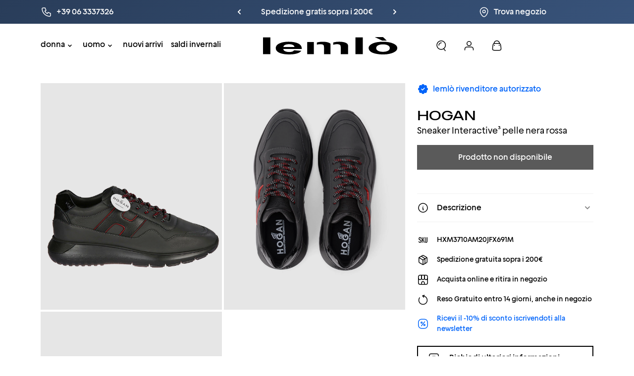

--- FILE ---
content_type: text/html; charset=utf-8
request_url: https://lemlo.com/products/hogan-sneaker-interactive-pelle-nera-rossa
body_size: 80525
content:
<!doctype html>
<html class="no-js" lang="it">
<head>
    <meta charset="utf-8">
    <meta http-equiv="X-UA-Compatible" content="IE=edge">
    <meta name="viewport" content="width=device-width,initial-scale=1">
    <meta name="theme-color" content="">
    <meta name="author" content="One AM s.r.l.">
    <meta name="author-website" content="oneam.it">
    <link rel="canonical" href="https://lemlo.com/products/hogan-sneaker-interactive-pelle-nera-rossa">
    <link rel="preconnect" href="https://cdn.shopify.com" crossorigin>
    <link rel="shortcut icon" href="//lemlo.com/cdn/shop/t/151/assets/brand-favicon.jpg?v=107603342647047113781747408256"/>
    <link rel="apple-touch-icon" href="//lemlo.com/cdn/shop/t/151/assets/brand-favicon.jpg?v=107603342647047113781747408256">

    <title>
        Hogan | Sneakers Interactive³ pelle nera rossa
 &ndash; lemlò</title>

    
        <meta name="description" content="HOGAN Sneaker Interactive³ pelle nera rossa. Compra questo articolo esclusivo online su lemlò. Scopri i migliori prodotti di HOGAN.">
    

    

<meta property="og:site_name" content="lemlò">
<meta property="og:url" content="https://lemlo.com/products/hogan-sneaker-interactive-pelle-nera-rossa">
<meta property="og:title" content="Hogan | Sneakers Interactive³ pelle nera rossa">
<meta property="og:type" content="product">
<meta property="og:description" content="HOGAN Sneaker Interactive³ pelle nera rossa. Compra questo articolo esclusivo online su lemlò. Scopri i migliori prodotti di HOGAN."><meta property="og:image" content="http://lemlo.com/cdn/shop/products/Sneaker_Interactive_pelle_nera_rossa_HOGAN_SCARPE_UOMO_lemlo_3.jpg?v=1649919386">
  <meta property="og:image:secure_url" content="https://lemlo.com/cdn/shop/products/Sneaker_Interactive_pelle_nera_rossa_HOGAN_SCARPE_UOMO_lemlo_3.jpg?v=1649919386">
  <meta property="og:image:width" content="3000">
  <meta property="og:image:height" content="3000"><meta property="og:price:amount" content="320,00">
  <meta property="og:price:currency" content="EUR"><meta name="twitter:card" content="summary_large_image">
<meta name="twitter:title" content="Hogan | Sneakers Interactive³ pelle nera rossa">
<meta name="twitter:description" content="HOGAN Sneaker Interactive³ pelle nera rossa. Compra questo articolo esclusivo online su lemlò. Scopri i migliori prodotti di HOGAN.">


    <script src="//lemlo.com/cdn/shop/t/151/assets/runtime.js?v=143403804978680633061747408520" defer="defer"></script>
    <script src="//lemlo.com/cdn/shop/t/151/assets/base.js?v=144999663457656498041750432898" defer="defer"></script>

    <script>window.performance && window.performance.mark && window.performance.mark('shopify.content_for_header.start');</script><meta name="google-site-verification" content="T6i3cRJ--psJsH6kWfWPw3DF-63onk2Byfd6Qk0MZiM">
<meta name="facebook-domain-verification" content="rxsdk1gkr6dftcnsdlhisxwc8jgtjo">
<meta id="shopify-digital-wallet" name="shopify-digital-wallet" content="/24398825/digital_wallets/dialog">
<meta name="shopify-checkout-api-token" content="60b98a72082584ee2e4c96e509fe55f2">
<meta id="in-context-paypal-metadata" data-shop-id="24398825" data-venmo-supported="false" data-environment="production" data-locale="it_IT" data-paypal-v4="true" data-currency="EUR">
<link rel="alternate" hreflang="x-default" href="https://lemlo.com/products/hogan-sneaker-interactive-pelle-nera-rossa">
<link rel="alternate" hreflang="it" href="https://lemlo.com/products/hogan-sneaker-interactive-pelle-nera-rossa">
<link rel="alternate" hreflang="en" href="https://lemlo.com/en/products/hogan-sneaker-interactive-pelle-nera-rossa">
<link rel="alternate" hreflang="en-JP" href="https://lemlo.com/en-jp/products/hogan-sneaker-interactive-pelle-nera-rossa">
<link rel="alternate" hreflang="it-JP" href="https://lemlo.com/it-jp/products/hogan-sneaker-interactive-pelle-nera-rossa">
<link rel="alternate" type="application/json+oembed" href="https://lemlo.com/products/hogan-sneaker-interactive-pelle-nera-rossa.oembed">
<script async="async" src="/checkouts/internal/preloads.js?locale=it-IT"></script>
<link rel="preconnect" href="https://shop.app" crossorigin="anonymous">
<script async="async" src="https://shop.app/checkouts/internal/preloads.js?locale=it-IT&shop_id=24398825" crossorigin="anonymous"></script>
<script id="apple-pay-shop-capabilities" type="application/json">{"shopId":24398825,"countryCode":"IT","currencyCode":"EUR","merchantCapabilities":["supports3DS"],"merchantId":"gid:\/\/shopify\/Shop\/24398825","merchantName":"lemlò","requiredBillingContactFields":["postalAddress","email","phone"],"requiredShippingContactFields":["postalAddress","email","phone"],"shippingType":"shipping","supportedNetworks":["visa","maestro","masterCard","amex"],"total":{"type":"pending","label":"lemlò","amount":"1.00"},"shopifyPaymentsEnabled":true,"supportsSubscriptions":true}</script>
<script id="shopify-features" type="application/json">{"accessToken":"60b98a72082584ee2e4c96e509fe55f2","betas":["rich-media-storefront-analytics"],"domain":"lemlo.com","predictiveSearch":true,"shopId":24398825,"locale":"it"}</script>
<script>var Shopify = Shopify || {};
Shopify.shop = "store-lemlo.myshopify.com";
Shopify.locale = "it";
Shopify.currency = {"active":"EUR","rate":"1.0"};
Shopify.country = "IT";
Shopify.theme = {"name":"lemlo 19-02-24 multicurrency","id":181773730134,"schema_name":"Lemlo","schema_version":"2.0.2","theme_store_id":null,"role":"main"};
Shopify.theme.handle = "null";
Shopify.theme.style = {"id":null,"handle":null};
Shopify.cdnHost = "lemlo.com/cdn";
Shopify.routes = Shopify.routes || {};
Shopify.routes.root = "/";</script>
<script type="module">!function(o){(o.Shopify=o.Shopify||{}).modules=!0}(window);</script>
<script>!function(o){function n(){var o=[];function n(){o.push(Array.prototype.slice.apply(arguments))}return n.q=o,n}var t=o.Shopify=o.Shopify||{};t.loadFeatures=n(),t.autoloadFeatures=n()}(window);</script>
<script>
  window.ShopifyPay = window.ShopifyPay || {};
  window.ShopifyPay.apiHost = "shop.app\/pay";
  window.ShopifyPay.redirectState = null;
</script>
<script id="shop-js-analytics" type="application/json">{"pageType":"product"}</script>
<script defer="defer" async type="module" src="//lemlo.com/cdn/shopifycloud/shop-js/modules/v2/client.init-shop-cart-sync_x8TrURgt.it.esm.js"></script>
<script defer="defer" async type="module" src="//lemlo.com/cdn/shopifycloud/shop-js/modules/v2/chunk.common_BMf091Dh.esm.js"></script>
<script defer="defer" async type="module" src="//lemlo.com/cdn/shopifycloud/shop-js/modules/v2/chunk.modal_Ccb5hpjc.esm.js"></script>
<script type="module">
  await import("//lemlo.com/cdn/shopifycloud/shop-js/modules/v2/client.init-shop-cart-sync_x8TrURgt.it.esm.js");
await import("//lemlo.com/cdn/shopifycloud/shop-js/modules/v2/chunk.common_BMf091Dh.esm.js");
await import("//lemlo.com/cdn/shopifycloud/shop-js/modules/v2/chunk.modal_Ccb5hpjc.esm.js");

  window.Shopify.SignInWithShop?.initShopCartSync?.({"fedCMEnabled":true,"windoidEnabled":true});

</script>
<script>
  window.Shopify = window.Shopify || {};
  if (!window.Shopify.featureAssets) window.Shopify.featureAssets = {};
  window.Shopify.featureAssets['shop-js'] = {"shop-cart-sync":["modules/v2/client.shop-cart-sync_D7vJUGKr.it.esm.js","modules/v2/chunk.common_BMf091Dh.esm.js","modules/v2/chunk.modal_Ccb5hpjc.esm.js"],"init-fed-cm":["modules/v2/client.init-fed-cm_BXv35qgo.it.esm.js","modules/v2/chunk.common_BMf091Dh.esm.js","modules/v2/chunk.modal_Ccb5hpjc.esm.js"],"init-shop-email-lookup-coordinator":["modules/v2/client.init-shop-email-lookup-coordinator_DzDw3Uhh.it.esm.js","modules/v2/chunk.common_BMf091Dh.esm.js","modules/v2/chunk.modal_Ccb5hpjc.esm.js"],"init-windoid":["modules/v2/client.init-windoid_DlvsVjNy.it.esm.js","modules/v2/chunk.common_BMf091Dh.esm.js","modules/v2/chunk.modal_Ccb5hpjc.esm.js"],"shop-button":["modules/v2/client.shop-button_C3Wyia3L.it.esm.js","modules/v2/chunk.common_BMf091Dh.esm.js","modules/v2/chunk.modal_Ccb5hpjc.esm.js"],"shop-cash-offers":["modules/v2/client.shop-cash-offers_k-bSj52U.it.esm.js","modules/v2/chunk.common_BMf091Dh.esm.js","modules/v2/chunk.modal_Ccb5hpjc.esm.js"],"shop-toast-manager":["modules/v2/client.shop-toast-manager_CSPYl6Cc.it.esm.js","modules/v2/chunk.common_BMf091Dh.esm.js","modules/v2/chunk.modal_Ccb5hpjc.esm.js"],"init-shop-cart-sync":["modules/v2/client.init-shop-cart-sync_x8TrURgt.it.esm.js","modules/v2/chunk.common_BMf091Dh.esm.js","modules/v2/chunk.modal_Ccb5hpjc.esm.js"],"init-customer-accounts-sign-up":["modules/v2/client.init-customer-accounts-sign-up_Cwe1qxzn.it.esm.js","modules/v2/client.shop-login-button_ac2IzQ_G.it.esm.js","modules/v2/chunk.common_BMf091Dh.esm.js","modules/v2/chunk.modal_Ccb5hpjc.esm.js"],"pay-button":["modules/v2/client.pay-button_kRwyK07L.it.esm.js","modules/v2/chunk.common_BMf091Dh.esm.js","modules/v2/chunk.modal_Ccb5hpjc.esm.js"],"init-customer-accounts":["modules/v2/client.init-customer-accounts_jLRjuLQ2.it.esm.js","modules/v2/client.shop-login-button_ac2IzQ_G.it.esm.js","modules/v2/chunk.common_BMf091Dh.esm.js","modules/v2/chunk.modal_Ccb5hpjc.esm.js"],"avatar":["modules/v2/client.avatar_BTnouDA3.it.esm.js"],"init-shop-for-new-customer-accounts":["modules/v2/client.init-shop-for-new-customer-accounts_ClZzYg6g.it.esm.js","modules/v2/client.shop-login-button_ac2IzQ_G.it.esm.js","modules/v2/chunk.common_BMf091Dh.esm.js","modules/v2/chunk.modal_Ccb5hpjc.esm.js"],"shop-follow-button":["modules/v2/client.shop-follow-button_DrIHux4Q.it.esm.js","modules/v2/chunk.common_BMf091Dh.esm.js","modules/v2/chunk.modal_Ccb5hpjc.esm.js"],"checkout-modal":["modules/v2/client.checkout-modal_xEqZMhS3.it.esm.js","modules/v2/chunk.common_BMf091Dh.esm.js","modules/v2/chunk.modal_Ccb5hpjc.esm.js"],"shop-login-button":["modules/v2/client.shop-login-button_ac2IzQ_G.it.esm.js","modules/v2/chunk.common_BMf091Dh.esm.js","modules/v2/chunk.modal_Ccb5hpjc.esm.js"],"lead-capture":["modules/v2/client.lead-capture_TxS39yFf.it.esm.js","modules/v2/chunk.common_BMf091Dh.esm.js","modules/v2/chunk.modal_Ccb5hpjc.esm.js"],"shop-login":["modules/v2/client.shop-login_D4y7B51r.it.esm.js","modules/v2/chunk.common_BMf091Dh.esm.js","modules/v2/chunk.modal_Ccb5hpjc.esm.js"],"payment-terms":["modules/v2/client.payment-terms_BfEgpMb9.it.esm.js","modules/v2/chunk.common_BMf091Dh.esm.js","modules/v2/chunk.modal_Ccb5hpjc.esm.js"]};
</script>
<script>(function() {
  var isLoaded = false;
  function asyncLoad() {
    if (isLoaded) return;
    isLoaded = true;
    var urls = ["https:\/\/chimpstatic.com\/mcjs-connected\/js\/users\/74fe4770f371102de10a9227d\/2c0de041ce8bb4f50a30bb34c.js?shop=store-lemlo.myshopify.com","https:\/\/ecommplugins-scripts.trustpilot.com\/v2.1\/js\/header.min.js?settings=eyJrZXkiOiJURThRTFZFNk0yaU1KMjZOIiwicyI6InNrdSJ9\u0026shop=store-lemlo.myshopify.com","https:\/\/ecommplugins-trustboxsettings.trustpilot.com\/store-lemlo.myshopify.com.js?settings=1703242065692\u0026shop=store-lemlo.myshopify.com","https:\/\/widget.trustpilot.com\/bootstrap\/v5\/tp.widget.sync.bootstrap.min.js?shop=store-lemlo.myshopify.com","https:\/\/static.klaviyo.com\/onsite\/js\/klaviyo.js?company_id=WSYHdu\u0026shop=store-lemlo.myshopify.com","https:\/\/cdn.hextom.com\/js\/eventpromotionbar.js?shop=store-lemlo.myshopify.com"];
    for (var i = 0; i < urls.length; i++) {
      var s = document.createElement('script');
      s.type = 'text/javascript';
      s.async = true;
      s.src = urls[i];
      var x = document.getElementsByTagName('script')[0];
      x.parentNode.insertBefore(s, x);
    }
  };
  if(window.attachEvent) {
    window.attachEvent('onload', asyncLoad);
  } else {
    window.addEventListener('load', asyncLoad, false);
  }
})();</script>
<script id="__st">var __st={"a":24398825,"offset":3600,"reqid":"16714185-1a27-4d57-bb3b-f8a4da68c2fe-1770096955","pageurl":"lemlo.com\/products\/hogan-sneaker-interactive-pelle-nera-rossa","u":"f96247751d45","p":"product","rtyp":"product","rid":1412857757789};</script>
<script>window.ShopifyPaypalV4VisibilityTracking = true;</script>
<script id="captcha-bootstrap">!function(){'use strict';const t='contact',e='account',n='new_comment',o=[[t,t],['blogs',n],['comments',n],[t,'customer']],c=[[e,'customer_login'],[e,'guest_login'],[e,'recover_customer_password'],[e,'create_customer']],r=t=>t.map((([t,e])=>`form[action*='/${t}']:not([data-nocaptcha='true']) input[name='form_type'][value='${e}']`)).join(','),a=t=>()=>t?[...document.querySelectorAll(t)].map((t=>t.form)):[];function s(){const t=[...o],e=r(t);return a(e)}const i='password',u='form_key',d=['recaptcha-v3-token','g-recaptcha-response','h-captcha-response',i],f=()=>{try{return window.sessionStorage}catch{return}},m='__shopify_v',_=t=>t.elements[u];function p(t,e,n=!1){try{const o=window.sessionStorage,c=JSON.parse(o.getItem(e)),{data:r}=function(t){const{data:e,action:n}=t;return t[m]||n?{data:e,action:n}:{data:t,action:n}}(c);for(const[e,n]of Object.entries(r))t.elements[e]&&(t.elements[e].value=n);n&&o.removeItem(e)}catch(o){console.error('form repopulation failed',{error:o})}}const l='form_type',E='cptcha';function T(t){t.dataset[E]=!0}const w=window,h=w.document,L='Shopify',v='ce_forms',y='captcha';let A=!1;((t,e)=>{const n=(g='f06e6c50-85a8-45c8-87d0-21a2b65856fe',I='https://cdn.shopify.com/shopifycloud/storefront-forms-hcaptcha/ce_storefront_forms_captcha_hcaptcha.v1.5.2.iife.js',D={infoText:'Protetto da hCaptcha',privacyText:'Privacy',termsText:'Termini'},(t,e,n)=>{const o=w[L][v],c=o.bindForm;if(c)return c(t,g,e,D).then(n);var r;o.q.push([[t,g,e,D],n]),r=I,A||(h.body.append(Object.assign(h.createElement('script'),{id:'captcha-provider',async:!0,src:r})),A=!0)});var g,I,D;w[L]=w[L]||{},w[L][v]=w[L][v]||{},w[L][v].q=[],w[L][y]=w[L][y]||{},w[L][y].protect=function(t,e){n(t,void 0,e),T(t)},Object.freeze(w[L][y]),function(t,e,n,w,h,L){const[v,y,A,g]=function(t,e,n){const i=e?o:[],u=t?c:[],d=[...i,...u],f=r(d),m=r(i),_=r(d.filter((([t,e])=>n.includes(e))));return[a(f),a(m),a(_),s()]}(w,h,L),I=t=>{const e=t.target;return e instanceof HTMLFormElement?e:e&&e.form},D=t=>v().includes(t);t.addEventListener('submit',(t=>{const e=I(t);if(!e)return;const n=D(e)&&!e.dataset.hcaptchaBound&&!e.dataset.recaptchaBound,o=_(e),c=g().includes(e)&&(!o||!o.value);(n||c)&&t.preventDefault(),c&&!n&&(function(t){try{if(!f())return;!function(t){const e=f();if(!e)return;const n=_(t);if(!n)return;const o=n.value;o&&e.removeItem(o)}(t);const e=Array.from(Array(32),(()=>Math.random().toString(36)[2])).join('');!function(t,e){_(t)||t.append(Object.assign(document.createElement('input'),{type:'hidden',name:u})),t.elements[u].value=e}(t,e),function(t,e){const n=f();if(!n)return;const o=[...t.querySelectorAll(`input[type='${i}']`)].map((({name:t})=>t)),c=[...d,...o],r={};for(const[a,s]of new FormData(t).entries())c.includes(a)||(r[a]=s);n.setItem(e,JSON.stringify({[m]:1,action:t.action,data:r}))}(t,e)}catch(e){console.error('failed to persist form',e)}}(e),e.submit())}));const S=(t,e)=>{t&&!t.dataset[E]&&(n(t,e.some((e=>e===t))),T(t))};for(const o of['focusin','change'])t.addEventListener(o,(t=>{const e=I(t);D(e)&&S(e,y())}));const B=e.get('form_key'),M=e.get(l),P=B&&M;t.addEventListener('DOMContentLoaded',(()=>{const t=y();if(P)for(const e of t)e.elements[l].value===M&&p(e,B);[...new Set([...A(),...v().filter((t=>'true'===t.dataset.shopifyCaptcha))])].forEach((e=>S(e,t)))}))}(h,new URLSearchParams(w.location.search),n,t,e,['guest_login'])})(!0,!0)}();</script>
<script integrity="sha256-4kQ18oKyAcykRKYeNunJcIwy7WH5gtpwJnB7kiuLZ1E=" data-source-attribution="shopify.loadfeatures" defer="defer" src="//lemlo.com/cdn/shopifycloud/storefront/assets/storefront/load_feature-a0a9edcb.js" crossorigin="anonymous"></script>
<script crossorigin="anonymous" defer="defer" src="//lemlo.com/cdn/shopifycloud/storefront/assets/shopify_pay/storefront-65b4c6d7.js?v=20250812"></script>
<script data-source-attribution="shopify.dynamic_checkout.dynamic.init">var Shopify=Shopify||{};Shopify.PaymentButton=Shopify.PaymentButton||{isStorefrontPortableWallets:!0,init:function(){window.Shopify.PaymentButton.init=function(){};var t=document.createElement("script");t.src="https://lemlo.com/cdn/shopifycloud/portable-wallets/latest/portable-wallets.it.js",t.type="module",document.head.appendChild(t)}};
</script>
<script data-source-attribution="shopify.dynamic_checkout.buyer_consent">
  function portableWalletsHideBuyerConsent(e){var t=document.getElementById("shopify-buyer-consent"),n=document.getElementById("shopify-subscription-policy-button");t&&n&&(t.classList.add("hidden"),t.setAttribute("aria-hidden","true"),n.removeEventListener("click",e))}function portableWalletsShowBuyerConsent(e){var t=document.getElementById("shopify-buyer-consent"),n=document.getElementById("shopify-subscription-policy-button");t&&n&&(t.classList.remove("hidden"),t.removeAttribute("aria-hidden"),n.addEventListener("click",e))}window.Shopify?.PaymentButton&&(window.Shopify.PaymentButton.hideBuyerConsent=portableWalletsHideBuyerConsent,window.Shopify.PaymentButton.showBuyerConsent=portableWalletsShowBuyerConsent);
</script>
<script data-source-attribution="shopify.dynamic_checkout.cart.bootstrap">document.addEventListener("DOMContentLoaded",(function(){function t(){return document.querySelector("shopify-accelerated-checkout-cart, shopify-accelerated-checkout")}if(t())Shopify.PaymentButton.init();else{new MutationObserver((function(e,n){t()&&(Shopify.PaymentButton.init(),n.disconnect())})).observe(document.body,{childList:!0,subtree:!0})}}));
</script>
<link id="shopify-accelerated-checkout-styles" rel="stylesheet" media="screen" href="https://lemlo.com/cdn/shopifycloud/portable-wallets/latest/accelerated-checkout-backwards-compat.css" crossorigin="anonymous">
<style id="shopify-accelerated-checkout-cart">
        #shopify-buyer-consent {
  margin-top: 1em;
  display: inline-block;
  width: 100%;
}

#shopify-buyer-consent.hidden {
  display: none;
}

#shopify-subscription-policy-button {
  background: none;
  border: none;
  padding: 0;
  text-decoration: underline;
  font-size: inherit;
  cursor: pointer;
}

#shopify-subscription-policy-button::before {
  box-shadow: none;
}

      </style>

<script>window.performance && window.performance.mark && window.performance.mark('shopify.content_for_header.end');</script>

    <style>
        @font-face {
            font-family: Geliat;
            font-weight: 400;
            src: url(//lemlo.com/cdn/shop/t/151/assets/fonts-geliat-regular.ttf?v=2063741674134492971747408272)
        }

        @font-face {
            font-family: Geliat;
            font-weight: 500;
            src: url(//lemlo.com/cdn/shop/t/151/assets/fonts-geliat-medium.ttf?v=88605192366899527701747408271)
        }

        @font-face {
            font-family: Geliat;
            font-weight: 700;
            src: url(//lemlo.com/cdn/shop/t/151/assets/fonts-geliat-bold.ttf?v=132562094109715917471747408269)
        }

        @font-face {
            font-family: MADE Outer Sans;
            font-weight: 100;
            src: url(//lemlo.com/cdn/shop/t/151/assets/fonts-made-thin.woff2?v=36520777358135777391747408279)
        }

        @font-face {
            font-family: MADE Outer Sans;
            font-weight: 300;
            src: url(//lemlo.com/cdn/shop/t/151/assets/fonts-made-light.woff2?v=40187506076864759481747408274)
        }

        @font-face {
            font-family: MADE Outer Sans;
            font-weight: 400;
            src: url(//lemlo.com/cdn/shop/t/151/assets/fonts-made-regular.woff2?v=115848462569718369471747408278)
        }

        @font-face {
            font-family: MADE Outer Sans;
            font-weight: 500;
            src: url(//lemlo.com/cdn/shop/t/151/assets/fonts-made-medium.woff2?v=137029862290838927551747408275)
        }

        @font-face {
            font-family: MADE Outer Sans;
            font-weight: 700;
            src: url(//lemlo.com/cdn/shop/t/151/assets/fonts-made-bold.woff2?v=147313921978781548981747408273)
        }

        @font-face {
            font-family: MADE Outer Sans Outline;
            font-weight: 400;
            src: url(//lemlo.com/cdn/shop/t/151/assets/fonts-made-outline-regular.woff2?v=132805036873444730351747408277)
        }

        @font-face {
            font-family: MADE Outer Sans Outline;
            font-weight: 500;
            src: url(//lemlo.com/cdn/shop/t/151/assets/fonts-made-outline-medium.woff2?v=25317797570859362061747408277)
        }

        @font-face {
            font-family: MADE Outer Sans Outline;
            font-weight: 700;
            src: url(//lemlo.com/cdn/shop/t/151/assets/fonts-made-outline-bold.woff2?v=33718335573874109881747408276)
        }
    </style>

    <link href="//lemlo.com/cdn/shop/t/151/assets/base.css?v=160308589670374364071747408250" rel="stylesheet" type="text/css" media="all" />

    <style>
        div[id^=yeps] {
            display: none !important
        }

        :root {
            --cursor-zoom-in: url('//lemlo.com/cdn/shop/t/151/assets/icons-zoom-in.svg?v=5498748063231629411747408370') 20 20, auto !important;
            --cursor-zoom-out: url('//lemlo.com/cdn/shop/t/151/assets/icons-zoom-out.svg?v=177241200968504751381747408372') 20 20, auto !important;
            --chevron-down: url('//lemlo.com/cdn/shop/t/151/assets/icons-chevron-down.svg?v=71650752020642446041747408296');
            --search-icon: url('//lemlo.com/cdn/shop/t/151/assets/images-illustrations-search.jpg?v=40287850647611843761747408433');
        }
    </style>

    <script>document.documentElement.className = document.documentElement.className.replace('no-js', 'js');
        if (Shopify.designMode) {
            document.documentElement.classList.add('shopify-design-mode');
        }
        window.logoBrandDark = '//lemlo.com/cdn/shop/t/151/assets/brand-logo.svg?v=146623232480828187691747408264'
        window.logoBrandWhite = '//lemlo.com/cdn/shop/t/151/assets/brand-logo-white.svg?v=174414794793080730451747408262'
    </script>


<!-- BEGIN app block: shopify://apps/klaviyo-email-marketing-sms/blocks/klaviyo-onsite-embed/2632fe16-c075-4321-a88b-50b567f42507 -->












  <script async src="https://static.klaviyo.com/onsite/js/WSYHdu/klaviyo.js?company_id=WSYHdu"></script>
  <script>!function(){if(!window.klaviyo){window._klOnsite=window._klOnsite||[];try{window.klaviyo=new Proxy({},{get:function(n,i){return"push"===i?function(){var n;(n=window._klOnsite).push.apply(n,arguments)}:function(){for(var n=arguments.length,o=new Array(n),w=0;w<n;w++)o[w]=arguments[w];var t="function"==typeof o[o.length-1]?o.pop():void 0,e=new Promise((function(n){window._klOnsite.push([i].concat(o,[function(i){t&&t(i),n(i)}]))}));return e}}})}catch(n){window.klaviyo=window.klaviyo||[],window.klaviyo.push=function(){var n;(n=window._klOnsite).push.apply(n,arguments)}}}}();</script>

  
    <script id="viewed_product">
      if (item == null) {
        var _learnq = _learnq || [];

        var MetafieldReviews = null
        var MetafieldYotpoRating = null
        var MetafieldYotpoCount = null
        var MetafieldLooxRating = null
        var MetafieldLooxCount = null
        var okendoProduct = null
        var okendoProductReviewCount = null
        var okendoProductReviewAverageValue = null
        try {
          // The following fields are used for Customer Hub recently viewed in order to add reviews.
          // This information is not part of __kla_viewed. Instead, it is part of __kla_viewed_reviewed_items
          MetafieldReviews = {};
          MetafieldYotpoRating = null
          MetafieldYotpoCount = null
          MetafieldLooxRating = null
          MetafieldLooxCount = null

          okendoProduct = null
          // If the okendo metafield is not legacy, it will error, which then requires the new json formatted data
          if (okendoProduct && 'error' in okendoProduct) {
            okendoProduct = null
          }
          okendoProductReviewCount = okendoProduct ? okendoProduct.reviewCount : null
          okendoProductReviewAverageValue = okendoProduct ? okendoProduct.reviewAverageValue : null
        } catch (error) {
          console.error('Error in Klaviyo onsite reviews tracking:', error);
        }

        var item = {
          Name: "Sneaker Interactive³ pelle nera rossa",
          ProductID: 1412857757789,
          Categories: ["-10% Extra: SummerEnd","All","bc-all (PLEASE DO NO DELETE)","Facebook Feed It","LML18","Outlet Collezione Invernale","Trovamoda Feed","Uomo up-sell"],
          ImageURL: "https://lemlo.com/cdn/shop/products/Sneaker_Interactive_pelle_nera_rossa_HOGAN_SCARPE_UOMO_lemlo_3_grande.jpg?v=1649919386",
          URL: "https://lemlo.com/products/hogan-sneaker-interactive-pelle-nera-rossa",
          Brand: "HOGAN",
          Price: "€ 320,00",
          Value: "320,00",
          CompareAtPrice: "€ 320,00"
        };
        _learnq.push(['track', 'Viewed Product', item]);
        _learnq.push(['trackViewedItem', {
          Title: item.Name,
          ItemId: item.ProductID,
          Categories: item.Categories,
          ImageUrl: item.ImageURL,
          Url: item.URL,
          Metadata: {
            Brand: item.Brand,
            Price: item.Price,
            Value: item.Value,
            CompareAtPrice: item.CompareAtPrice
          },
          metafields:{
            reviews: MetafieldReviews,
            yotpo:{
              rating: MetafieldYotpoRating,
              count: MetafieldYotpoCount,
            },
            loox:{
              rating: MetafieldLooxRating,
              count: MetafieldLooxCount,
            },
            okendo: {
              rating: okendoProductReviewAverageValue,
              count: okendoProductReviewCount,
            }
          }
        }]);
      }
    </script>
  




  <script>
    window.klaviyoReviewsProductDesignMode = false
  </script>







<!-- END app block --><!-- BEGIN app block: shopify://apps/cmp-insert-code/blocks/cmp-insert-code/78eb98c3-3331-4186-baf2-1c07c0f8c0d1 -->



    
        <script type="text/javascript">
var _iub = _iub || [];
_iub.csConfiguration = {"askConsentAtCookiePolicyUpdate":true,"emailMarketing":{"styles":{"backgroundColor":"#EFEFEF","buttonsBackgroundColor":"#000000","buttonsTextColor":"#FFFFFF","footerBackgroundColor":"#FFFFFF","footerTextColor":"#000000","textColor":"#000000"}},"enableFadp":true,"enableLgpd":true,"enableUspr":true,"fadpApplies":true,"floatingPreferencesButtonDisplay": false,"perPurposeConsent":true,"siteId":3039663,"usprApplies":true,"cookiePolicyId":41892085,"lang":"it","i18n":{"it":{"banner":{"title":"La tua esperienza, la tua scelta","dynamic":{"body":"Per offrirti un sito sicuro, funzionale e su misura, utilizziamo cookie e tecnologie simili.\nPuoi accettare con “Accetta”, rifiutare con “Rifiuta” o gestire le tue preferenze con “Personalizza preferenze”. Le scelte possono essere modificate in qualsiasi momento."},"accept_button_caption":"Accetta e continua","customize_button_caption":"Personalizza preferenze"}}},"banner":{"acceptButtonColor":"#000000","acceptButtonDisplay":true,"backgroundColor":"#EFEFEF","closeButtonDisplay":false,"customizeButtonCaptionColor":"#000000","customizeButtonColor":"#FFFFFF","customizeButtonDisplay":true,"explicitWithdrawal":true,"fontSizeBody":"12px","linksColor":"#000000","listPurposes":true,"position":"bottom","rejectButtonCaptionColor":"#000000","rejectButtonColor":"#EFEFEF","rejectButtonDisplay":true,"textColor":"#000000"}};
</script>
<script type="text/javascript" src="https://cs.iubenda.com/autoblocking/3039663.js"></script>
<script type="text/javascript" src="//cdn.iubenda.com/cs/gpp/stub.js"></script>
<script type="text/javascript" src="//cdn.iubenda.com/cs/iubenda_cs.js" charset="UTF-8" async></script>

        
            <script src="https://cdn.shopify.com/extensions/01997bfc-7953-7065-a673-0189ed6a04ef/shopify-app-template-php-77/assets/consent-tracking.js" type="text/javascript" async></script>
        
    

<!-- END app block --><!-- BEGIN app block: shopify://apps/t-lab-ai-language-translate/blocks/custom_translations/b5b83690-efd4-434d-8c6a-a5cef4019faf --><!-- BEGIN app snippet: custom_translation_scripts --><script>
(()=>{var o=/\([0-9]+?\)$/,M=/\r?\n|\r|\t|\xa0|\u200B|\u200E|&nbsp;| /g,v=/<\/?[a-z][\s\S]*>/i,t=/^(https?:\/\/|\/\/)[^\s/$.?#].[^\s]*$/i,k=/\{\{\s*([a-zA-Z_]\w*)\s*\}\}/g,p=/\{\{\s*([a-zA-Z_]\w*)\s*\}\}/,r=/^(https:)?\/\/cdn\.shopify\.com\/(.+)\.(png|jpe?g|gif|webp|svgz?|bmp|tiff?|ico|avif)/i,e=/^(https:)?\/\/cdn\.shopify\.com/i,a=/\b(?:https?|ftp)?:?\/\/?[^\s\/]+\/[^\s]+\.(?:png|jpe?g|gif|webp|svgz?|bmp|tiff?|ico|avif)\b/i,I=/url\(['"]?(.*?)['"]?\)/,m="__label:",i=document.createElement("textarea"),u={t:["src","data-src","data-source","data-href","data-zoom","data-master","data-bg","base-src"],i:["srcset","data-srcset"],o:["href","data-href"],u:["href","data-href","data-src","data-zoom"]},g=new Set(["img","picture","button","p","a","input"]),h=16.67,s=function(n){return n.nodeType===Node.ELEMENT_NODE},c=function(n){return n.nodeType===Node.TEXT_NODE};function w(n){return r.test(n.trim())||a.test(n.trim())}function b(n){return(n=>(n=n.trim(),t.test(n)))(n)||e.test(n.trim())}var l=function(n){return!n||0===n.trim().length};function j(n){return i.innerHTML=n,i.value}function T(n){return A(j(n))}function A(n){return n.trim().replace(o,"").replace(M,"").trim()}var _=1e3;function D(n){n=n.trim().replace(M,"").replace(/&amp;/g,"&").replace(/&gt;/g,">").replace(/&lt;/g,"<").trim();return n.length>_?N(n):n}function E(n){return n.trim().toLowerCase().replace(/^https:/i,"")}function N(n){for(var t=5381,r=0;r<n.length;r++)t=(t<<5)+t^n.charCodeAt(r);return(t>>>0).toString(36)}function f(n){for(var t=document.createElement("template"),r=(t.innerHTML=n,["SCRIPT","IFRAME","OBJECT","EMBED","LINK","META"]),e=/^(on\w+|srcdoc|style)$/i,a=document.createTreeWalker(t.content,NodeFilter.SHOW_ELEMENT),i=a.nextNode();i;i=a.nextNode()){var o=i;if(r.includes(o.nodeName))o.remove();else for(var u=o.attributes.length-1;0<=u;--u)e.test(o.attributes[u].name)&&o.removeAttribute(o.attributes[u].name)}return t.innerHTML}function d(n,t,r){void 0===r&&(r=20);for(var e=n,a=0;e&&e.parentElement&&a<r;){for(var i=e.parentElement,o=0,u=t;o<u.length;o++)for(var s=u[o],c=0,l=s.l;c<l.length;c++){var f=l[c];switch(f.type){case"class":for(var d=0,v=i.classList;d<v.length;d++){var p=v[d];if(f.value.test(p))return s.label}break;case"id":if(i.id&&f.value.test(i.id))return s.label;break;case"attribute":if(i.hasAttribute(f.name)){if(!f.value)return s.label;var m=i.getAttribute(f.name);if(m&&f.value.test(m))return s.label}}}e=i,a++}return"unknown"}function y(n,t){var r,e,a;"function"==typeof window.fetch&&"AbortController"in window?(r=new AbortController,e=setTimeout(function(){return r.abort()},3e3),fetch(n,{credentials:"same-origin",signal:r.signal}).then(function(n){return clearTimeout(e),n.ok?n.json():Promise.reject(n)}).then(t).catch(console.error)):((a=new XMLHttpRequest).onreadystatechange=function(){4===a.readyState&&200===a.status&&t(JSON.parse(a.responseText))},a.open("GET",n,!0),a.timeout=3e3,a.send())}function O(){var l=/([^\s]+)\.(png|jpe?g|gif|webp|svgz?|bmp|tiff?|ico|avif)$/i,f=/_(\{width\}x*|\{width\}x\{height\}|\d{3,4}x\d{3,4}|\d{3,4}x|x\d{3,4}|pinco|icon|thumb|small|compact|medium|large|grande|original|master)(_crop_\w+)*(@[2-3]x)*(.progressive)*$/i,d=/^(https?|ftp|file):\/\//i;function r(n){var t,r="".concat(n.path).concat(n.v).concat(null!=(r=n.size)?r:"",".").concat(n.p);return n.m&&(r="".concat(n.path).concat(n.m,"/").concat(n.v).concat(null!=(t=n.size)?t:"",".").concat(n.p)),n.host&&(r="".concat(null!=(t=n.protocol)?t:"","//").concat(n.host).concat(r)),n.g&&(r+=n.g),r}return{h:function(n){var t=!0,r=(d.test(n)||n.startsWith("//")||(t=!1,n="https://example.com"+n),t);n.startsWith("//")&&(r=!1,n="https:"+n);try{new URL(n)}catch(n){return null}var e,a,i,o,u,s,n=new URL(n),c=n.pathname.split("/").filter(function(n){return n});return c.length<1||(a=c.pop(),e=null!=(e=c.pop())?e:null,null===(a=a.match(l)))?null:(s=a[1],a=a[2],i=s.match(f),o=s,(u=null)!==i&&(o=s.substring(0,i.index),u=i[0]),s=0<c.length?"/"+c.join("/")+"/":"/",{protocol:r?n.protocol:null,host:t?n.host:null,path:s,g:n.search,m:e,v:o,size:u,p:a,version:n.searchParams.get("v"),width:n.searchParams.get("width")})},T:r,S:function(n){return(n.m?"/".concat(n.m,"/"):"/").concat(n.v,".").concat(n.p)},M:function(n){return(n.m?"/".concat(n.m,"/"):"/").concat(n.v,".").concat(n.p,"?v=").concat(n.version||"0")},k:function(n,t){return r({protocol:t.protocol,host:t.host,path:t.path,g:t.g,m:t.m,v:t.v,size:n.size,p:t.p,version:t.version,width:t.width})}}}var x,S,C={},H={};function q(p,n){var m=new Map,g=new Map,i=new Map,r=new Map,e=new Map,a=new Map,o=new Map,u=function(n){return n.toLowerCase().replace(/[\s\W_]+/g,"")},s=new Set(n.A.map(u)),c=0,l=!1,f=!1,d=O();function v(n,t,r){s.has(u(n))||n&&t&&(r.set(n,t),l=!0)}function t(n,t){if(n&&n.trim()&&0!==m.size){var r=A(n),e=H[r];if(e&&(p.log("dictionary",'Overlapping text: "'.concat(n,'" related to html: "').concat(e,'"')),t)&&(n=>{if(n)for(var t=h(n.outerHTML),r=t._,e=(t.I||(r=0),n.parentElement),a=0;e&&a<5;){var i=h(e.outerHTML),o=i.I,i=i._;if(o){if(p.log("dictionary","Ancestor depth ".concat(a,": overlap score=").concat(i.toFixed(3),", base=").concat(r.toFixed(3))),r<i)return 1;if(i<r&&0<r)return}e=e.parentElement,a++}})(t))p.log("dictionary",'Skipping text translation for "'.concat(n,'" because an ancestor HTML translation exists'));else{e=m.get(r);if(e)return e;var a=n;if(a&&a.trim()&&0!==g.size){for(var i,o,u,s=g.entries(),c=s.next();!c.done;){var l=c.value[0],f=c.value[1],d=a.trim().match(l);if(d&&1<d.length){i=l,o=f,u=d;break}c=s.next()}if(i&&o&&u){var v=u.slice(1),t=o.match(k);if(t&&t.length===v.length)return t.reduce(function(n,t,r){return n.replace(t,v[r])},o)}}}}return null}function h(n){var r,e,a;return!n||!n.trim()||0===i.size?{I:null,_:0}:(r=D(n),a=0,(e=null)!=(n=i.get(r))?{I:n,_:1}:(i.forEach(function(n,t){-1!==t.indexOf(r)&&(t=r.length/t.length,a<t)&&(a=t,e=n)}),{I:e,_:a}))}function w(n){return n&&n.trim()&&0!==i.size&&(n=D(n),null!=(n=i.get(n)))?n:null}function b(n){if(n&&n.trim()&&0!==r.size){var t=E(n),t=r.get(t);if(t)return t;t=d.h(n);if(t){n=d.M(t).toLowerCase(),n=r.get(n);if(n)return n;n=d.S(t).toLowerCase(),t=r.get(n);if(t)return t}}return null}function T(n){return!n||!n.trim()||0===e.size||void 0===(n=e.get(A(n)))?null:n}function y(n){return!n||!n.trim()||0===a.size||void 0===(n=a.get(E(n)))?null:n}function x(n){var t;return!n||!n.trim()||0===o.size?null:null!=(t=o.get(A(n)))?t:(t=D(n),void 0!==(n=o.get(t))?n:null)}function S(){var n={j:m,D:g,N:i,O:r,C:e,H:a,q:o,L:l,R:c,F:C};return JSON.stringify(n,function(n,t){return t instanceof Map?Object.fromEntries(t.entries()):t})}return{J:function(n,t){v(n,t,m)},U:function(n,t){n&&t&&(n=new RegExp("^".concat(n,"$"),"s"),g.set(n,t),l=!0)},$:function(n,t){var r;n!==t&&(v((r=j(r=n).trim().replace(M,"").trim()).length>_?N(r):r,t,i),c=Math.max(c,n.length))},P:function(n,t){v(n,t,r),(n=d.h(n))&&(v(d.M(n).toLowerCase(),t,r),v(d.S(n).toLowerCase(),t,r))},G:function(n,t){v(n.replace("[img-alt]","").replace(M,"").trim(),t,e)},B:function(n,t){v(n,t,a)},W:function(n,t){f=!0,v(n,t,o)},V:function(){return p.log("dictionary","Translation dictionaries: ",S),i.forEach(function(n,r){m.forEach(function(n,t){r!==t&&-1!==r.indexOf(t)&&(C[t]=A(n),H[t]=r)})}),p.log("dictionary","appliedTextTranslations: ",JSON.stringify(C)),p.log("dictionary","overlappingTexts: ",JSON.stringify(H)),{L:l,Z:f,K:t,X:w,Y:b,nn:T,tn:y,rn:x}}}}function z(n,t,r){function f(n,t){t=n.split(t);return 2===t.length?t[1].trim()?t:[t[0]]:[n]}var d=q(r,t);return n.forEach(function(n){if(n){var c,l=n.name,n=n.value;if(l&&n){if("string"==typeof n)try{c=JSON.parse(n)}catch(n){return void r.log("dictionary","Invalid metafield JSON for "+l,function(){return String(n)})}else c=n;c&&Object.keys(c).forEach(function(e){if(e){var n,t,r,a=c[e];if(a)if(e!==a)if(l.includes("judge"))r=T(e),d.W(r,a);else if(e.startsWith("[img-alt]"))d.G(e,a);else if(e.startsWith("[img-src]"))n=E(e.replace("[img-src]","")),d.P(n,a);else if(v.test(e))d.$(e,a);else if(w(e))n=E(e),d.P(n,a);else if(b(e))r=E(e),d.B(r,a);else if("/"===(n=(n=e).trim())[0]&&"/"!==n[1]&&(r=E(e),d.B(r,a),r=T(e),d.J(r,a)),p.test(e))(s=(r=e).match(k))&&0<s.length&&(t=r.replace(/[-\/\\^$*+?.()|[\]]/g,"\\$&"),s.forEach(function(n){t=t.replace(n,"(.*)")}),d.U(t,a));else if(e.startsWith(m))r=a.replace(m,""),s=e.replace(m,""),d.J(T(s),r);else{if("product_tags"===l)for(var i=0,o=["_",":"];i<o.length;i++){var u=(n=>{if(e.includes(n)){var t=f(e,n),r=f(a,n);if(t.length===r.length)return t.forEach(function(n,t){n!==r[t]&&(d.J(T(n),r[t]),d.J(T("".concat(n,":")),"".concat(r[t],":")))}),{value:void 0}}})(o[i]);if("object"==typeof u)return u.value}var s=T(e);s!==a&&d.J(s,a)}}})}}}),d.V()}function L(y,x){var e=[{label:"judge-me",l:[{type:"class",value:/jdgm/i},{type:"id",value:/judge-me/i},{type:"attribute",name:"data-widget-name",value:/review_widget/i}]}],a=O();function S(r,n,e){n.forEach(function(n){var t=r.getAttribute(n);t&&(t=n.includes("href")?e.tn(t):e.K(t))&&r.setAttribute(n,t)})}function M(n,t,r){var e,a=n.getAttribute(t);a&&((e=i(a=E(a.split("&")[0]),r))?n.setAttribute(t,e):(e=r.tn(a))&&n.setAttribute(t,e))}function k(n,t,r){var e=n.getAttribute(t);e&&(e=((n,t)=>{var r=(n=n.split(",").filter(function(n){return null!=n&&""!==n.trim()}).map(function(n){var n=n.trim().split(/\s+/),t=n[0].split("?"),r=t[0],t=t[1],t=t?t.split("&"):[],e=((n,t)=>{for(var r=0;r<n.length;r++)if(t(n[r]))return n[r];return null})(t,function(n){return n.startsWith("v=")}),t=t.filter(function(n){return!n.startsWith("v=")}),n=n[1];return{url:r,version:e,en:t.join("&"),size:n}}))[0].url;if(r=i(r=n[0].version?"".concat(r,"?").concat(n[0].version):r,t)){var e=a.h(r);if(e)return n.map(function(n){var t=n.url,r=a.h(t);return r&&(t=a.k(r,e)),n.en&&(r=t.includes("?")?"&":"?",t="".concat(t).concat(r).concat(n.en)),t=n.size?"".concat(t," ").concat(n.size):t}).join(",")}})(e,r))&&n.setAttribute(t,e)}function i(n,t){var r=a.h(n);return null===r?null:(n=t.Y(n))?null===(n=a.h(n))?null:a.k(r,n):(n=a.S(r),null===(t=t.Y(n))||null===(n=a.h(t))?null:a.k(r,n))}function A(n,t,r){var e,a,i,o;r.an&&(e=n,a=r.on,u.o.forEach(function(n){var t=e.getAttribute(n);if(!t)return!1;!t.startsWith("/")||t.startsWith("//")||t.startsWith(a)||(t="".concat(a).concat(t),e.setAttribute(n,t))})),i=n,r=u.u.slice(),o=t,r.forEach(function(n){var t,r=i.getAttribute(n);r&&(w(r)?(t=o.Y(r))&&i.setAttribute(n,t):(t=o.tn(r))&&i.setAttribute(n,t))})}function _(t,r){var n,e,a,i,o;u.t.forEach(function(n){return M(t,n,r)}),u.i.forEach(function(n){return k(t,n,r)}),e="alt",a=r,(o=(n=t).getAttribute(e))&&((i=a.nn(o))?n.setAttribute(e,i):(i=a.K(o))&&n.setAttribute(e,i))}return{un:function(n){return!(!n||!s(n)||x.sn.includes((n=n).tagName.toLowerCase())||n.classList.contains("tl-switcher-container")||(n=n.parentNode)&&["SCRIPT","STYLE"].includes(n.nodeName.toUpperCase()))},cn:function(n){if(c(n)&&null!=(t=n.textContent)&&t.trim()){if(y.Z)if("judge-me"===d(n,e,5)){var t=y.rn(n.textContent);if(t)return void(n.textContent=j(t))}var r,t=y.K(n.textContent,n.parentElement||void 0);t&&(r=n.textContent.trim().replace(o,"").trim(),n.textContent=j(n.textContent.replace(r,t)))}},ln:function(n){if(!!l(n.textContent)||!n.innerHTML)return!1;if(y.Z&&"judge-me"===d(n,e,5)){var t=y.rn(n.innerHTML);if(t)return n.innerHTML=f(t),!0}t=y.X(n.innerHTML);return!!t&&(n.innerHTML=f(t),!0)},fn:function(n){var t,r,e,a,i,o,u,s,c,l;switch(S(n,["data-label","title"],y),n.tagName.toLowerCase()){case"span":S(n,["data-tooltip"],y);break;case"a":A(n,y,x);break;case"input":c=u=y,(l=(s=o=n).getAttribute("type"))&&("submit"===l||"button"===l)&&(l=s.getAttribute("value"),c=c.K(l))&&s.setAttribute("value",c),S(o,["placeholder"],u);break;case"textarea":S(n,["placeholder"],y);break;case"img":_(n,y);break;case"picture":for(var f=y,d=n.childNodes,v=0;v<d.length;v++){var p=d[v];if(p.tagName)switch(p.tagName.toLowerCase()){case"source":k(p,"data-srcset",f),k(p,"srcset",f);break;case"img":_(p,f)}}break;case"div":s=l=y,(u=o=c=n)&&(o=o.style.backgroundImage||o.getAttribute("data-bg")||"")&&"none"!==o&&(o=o.match(I))&&o[1]&&(o=o[1],s=s.Y(o))&&(u.style.backgroundImage='url("'.concat(s,'")')),a=c,i=l,["src","data-src","data-bg"].forEach(function(n){return M(a,n,i)}),["data-bgset"].forEach(function(n){return k(a,n,i)}),["data-href"].forEach(function(n){return S(a,[n],i)});break;case"button":r=y,(e=(t=n).getAttribute("value"))&&(r=r.K(e))&&t.setAttribute("value",r);break;case"iframe":e=y,(r=(t=n).getAttribute("src"))&&(e=e.tn(r))&&t.setAttribute("src",e);break;case"video":for(var m=n,g=y,h=["src"],w=0;w<h.length;w++){var b=h[w],T=m.getAttribute(b);T&&(T=g.tn(T))&&m.setAttribute(b,T)}}},getImageTranslation:function(n){return i(n,y)}}}function R(s,c,l){r=c.dn,e=new WeakMap;var r,e,a={add:function(n){var t=Date.now()+r;e.set(n,t)},has:function(n){var t=null!=(t=e.get(n))?t:0;return!(Date.now()>=t&&(e.delete(n),1))}},i=[],o=[],f=[],d=[],u=2*h,v=3*h;function p(n){var t,r,e;n&&(n.nodeType===Node.TEXT_NODE&&s.un(n.parentElement)?s.cn(n):s.un(n)&&(n=n,s.fn(n),t=g.has(n.tagName.toLowerCase())||(t=(t=n).getBoundingClientRect(),r=window.innerHeight||document.documentElement.clientHeight,e=window.innerWidth||document.documentElement.clientWidth,r=t.top<=r&&0<=t.top+t.height,e=t.left<=e&&0<=t.left+t.width,r&&e),a.has(n)||(t?i:o).push(n)))}function m(n){if(l.log("messageHandler","Processing element:",n),s.un(n)){var t=s.ln(n);if(a.add(n),!t){var r=n.childNodes;l.log("messageHandler","Child nodes:",r);for(var e=0;e<r.length;e++)p(r[e])}}}requestAnimationFrame(function n(){for(var t=performance.now();0<i.length;){var r=i.shift();if(r&&!a.has(r)&&m(r),performance.now()-t>=v)break}requestAnimationFrame(n)}),requestAnimationFrame(function n(){for(var t=performance.now();0<o.length;){var r=o.shift();if(r&&!a.has(r)&&m(r),performance.now()-t>=u)break}requestAnimationFrame(n)}),c.vn&&requestAnimationFrame(function n(){for(var t=performance.now();0<f.length;){var r=f.shift();if(r&&s.fn(r),performance.now()-t>=u)break}requestAnimationFrame(n)}),c.pn&&requestAnimationFrame(function n(){for(var t=performance.now();0<d.length;){var r=d.shift();if(r&&s.cn(r),performance.now()-t>=u)break}requestAnimationFrame(n)});var n={subtree:!0,childList:!0,attributes:c.vn,characterData:c.pn};new MutationObserver(function(n){l.log("observer","Observer:",n);for(var t=0;t<n.length;t++){var r=n[t];switch(r.type){case"childList":for(var e=r.addedNodes,a=0;a<e.length;a++)p(e[a]);var i=r.target.childNodes;if(i.length<=10)for(var o=0;o<i.length;o++)p(i[o]);break;case"attributes":var u=r.target;s.un(u)&&u&&f.push(u);break;case"characterData":c.pn&&(u=r.target)&&u.nodeType===Node.TEXT_NODE&&d.push(u)}}}).observe(document.documentElement,n)}void 0===window.TranslationLab&&(window.TranslationLab={}),window.TranslationLab.CustomTranslations=(x=(()=>{var a;try{a=window.localStorage.getItem("tlab_debug_mode")||null}catch(n){a=null}return{log:function(n,t){for(var r=[],e=2;e<arguments.length;e++)r[e-2]=arguments[e];!a||"observer"===n&&"all"===a||("all"===a||a===n||"custom"===n&&"custom"===a)&&(n=r.map(function(n){if("function"==typeof n)try{return n()}catch(n){return"Error generating parameter: ".concat(n.message)}return n}),console.log.apply(console,[t].concat(n)))}}})(),S=null,{init:function(n,t){n&&!n.isPrimaryLocale&&n.translationsMetadata&&n.translationsMetadata.length&&(0<(t=((n,t,r,e)=>{function a(n,t){for(var r=[],e=2;e<arguments.length;e++)r[e-2]=arguments[e];for(var a=0,i=r;a<i.length;a++){var o=i[a];if(o&&void 0!==o[n])return o[n]}return t}var i=window.localStorage.getItem("tlab_feature_options"),o=null;if(i)try{o=JSON.parse(i)}catch(n){e.log("dictionary","Invalid tlab_feature_options JSON",String(n))}var r=a("useMessageHandler",!0,o,i=r),u=a("messageHandlerCooldown",2e3,o,i),s=a("localizeUrls",!1,o,i),c=a("processShadowRoot",!1,o,i),l=a("attributesMutations",!1,o,i),f=a("processCharacterData",!1,o,i),d=a("excludedTemplates",[],o,i),o=a("phraseIgnoreList",[],o,i);return e.log("dictionary","useMessageHandler:",r),e.log("dictionary","messageHandlerCooldown:",u),e.log("dictionary","localizeUrls:",s),e.log("dictionary","processShadowRoot:",c),e.log("dictionary","attributesMutations:",l),e.log("dictionary","processCharacterData:",f),e.log("dictionary","excludedTemplates:",d),e.log("dictionary","phraseIgnoreList:",o),{sn:["html","head","meta","script","noscript","style","link","canvas","svg","g","path","ellipse","br","hr"],locale:n,on:t,gn:r,dn:u,an:s,hn:c,vn:l,pn:f,mn:d,A:o}})(n.locale,n.on,t,x)).mn.length&&t.mn.includes(n.template)||(n=z(n.translationsMetadata,t,x),S=L(n,t),n.L&&(t.gn&&R(S,t,x),window.addEventListener("DOMContentLoaded",function(){function e(n){n=/\/products\/(.+?)(\?.+)?$/.exec(n);return n?n[1]:null}var n,t,r,a;(a=document.querySelector(".cbb-frequently-bought-selector-label-name"))&&"true"!==a.getAttribute("translated")&&(n=e(window.location.pathname))&&(t="https://".concat(window.location.host,"/products/").concat(n,".json"),r="https://".concat(window.location.host).concat(window.Shopify.routes.root,"products/").concat(n,".json"),y(t,function(n){a.childNodes.forEach(function(t){t.textContent===n.product.title&&y(r,function(n){t.textContent!==n.product.title&&(t.textContent=n.product.title,a.setAttribute("translated","true"))})})}),document.querySelectorAll('[class*="cbb-frequently-bought-selector-link"]').forEach(function(t){var n,r;"true"!==t.getAttribute("translated")&&(n=t.getAttribute("href"))&&(r=e(n))&&y("https://".concat(window.location.host).concat(window.Shopify.routes.root,"products/").concat(r,".json"),function(n){t.textContent!==n.product.title&&(t.textContent=n.product.title,t.setAttribute("translated","true"))})}))}))))},getImageTranslation:function(n){return x.log("dictionary","translationManager: ",S),S?S.getImageTranslation(n):null}})})();
</script><!-- END app snippet -->

<script>
  (function() {
    var ctx = {
      locale: 'it',
      isPrimaryLocale: true,
      rootUrl: '',
      translationsMetadata: [{},{"name":"product_options_variants","value":{}},{"name":"custom-resource-9ulijgyhis","value":null},{"name":"custom-resource-upwhqs6xdb","value":{}},{"name":"custom-resource-gbxf5d1r51","value":{}},{"name":"judge-me-product-review","value":null}],
      template: "product",
    };
    var settings = null;
    TranslationLab.CustomTranslations.init(ctx, settings);
  })()
</script>


<!-- END app block --><script src="https://cdn.shopify.com/extensions/019ba425-dd82-7e00-b5e9-54d034c58c46/discountninja-extensions-functions-dev-1333/assets/la-dn-core-v8.min.js" type="text/javascript" defer="defer"></script>
<link href="https://cdn.shopify.com/extensions/019ba425-dd82-7e00-b5e9-54d034c58c46/discountninja-extensions-functions-dev-1333/assets/la-dn-core-v8.min.css" rel="stylesheet" type="text/css" media="all">
<script src="https://cdn.shopify.com/extensions/019c1dd0-ab7a-7e49-9673-58c0f1228113/js-client-223/assets/pushowl-shopify.js" type="text/javascript" defer="defer"></script>
<link href="https://monorail-edge.shopifysvc.com" rel="dns-prefetch">
<script>(function(){if ("sendBeacon" in navigator && "performance" in window) {try {var session_token_from_headers = performance.getEntriesByType('navigation')[0].serverTiming.find(x => x.name == '_s').description;} catch {var session_token_from_headers = undefined;}var session_cookie_matches = document.cookie.match(/_shopify_s=([^;]*)/);var session_token_from_cookie = session_cookie_matches && session_cookie_matches.length === 2 ? session_cookie_matches[1] : "";var session_token = session_token_from_headers || session_token_from_cookie || "";function handle_abandonment_event(e) {var entries = performance.getEntries().filter(function(entry) {return /monorail-edge.shopifysvc.com/.test(entry.name);});if (!window.abandonment_tracked && entries.length === 0) {window.abandonment_tracked = true;var currentMs = Date.now();var navigation_start = performance.timing.navigationStart;var payload = {shop_id: 24398825,url: window.location.href,navigation_start,duration: currentMs - navigation_start,session_token,page_type: "product"};window.navigator.sendBeacon("https://monorail-edge.shopifysvc.com/v1/produce", JSON.stringify({schema_id: "online_store_buyer_site_abandonment/1.1",payload: payload,metadata: {event_created_at_ms: currentMs,event_sent_at_ms: currentMs}}));}}window.addEventListener('pagehide', handle_abandonment_event);}}());</script>
<script id="web-pixels-manager-setup">(function e(e,d,r,n,o){if(void 0===o&&(o={}),!Boolean(null===(a=null===(i=window.Shopify)||void 0===i?void 0:i.analytics)||void 0===a?void 0:a.replayQueue)){var i,a;window.Shopify=window.Shopify||{};var t=window.Shopify;t.analytics=t.analytics||{};var s=t.analytics;s.replayQueue=[],s.publish=function(e,d,r){return s.replayQueue.push([e,d,r]),!0};try{self.performance.mark("wpm:start")}catch(e){}var l=function(){var e={modern:/Edge?\/(1{2}[4-9]|1[2-9]\d|[2-9]\d{2}|\d{4,})\.\d+(\.\d+|)|Firefox\/(1{2}[4-9]|1[2-9]\d|[2-9]\d{2}|\d{4,})\.\d+(\.\d+|)|Chrom(ium|e)\/(9{2}|\d{3,})\.\d+(\.\d+|)|(Maci|X1{2}).+ Version\/(15\.\d+|(1[6-9]|[2-9]\d|\d{3,})\.\d+)([,.]\d+|)( \(\w+\)|)( Mobile\/\w+|) Safari\/|Chrome.+OPR\/(9{2}|\d{3,})\.\d+\.\d+|(CPU[ +]OS|iPhone[ +]OS|CPU[ +]iPhone|CPU IPhone OS|CPU iPad OS)[ +]+(15[._]\d+|(1[6-9]|[2-9]\d|\d{3,})[._]\d+)([._]\d+|)|Android:?[ /-](13[3-9]|1[4-9]\d|[2-9]\d{2}|\d{4,})(\.\d+|)(\.\d+|)|Android.+Firefox\/(13[5-9]|1[4-9]\d|[2-9]\d{2}|\d{4,})\.\d+(\.\d+|)|Android.+Chrom(ium|e)\/(13[3-9]|1[4-9]\d|[2-9]\d{2}|\d{4,})\.\d+(\.\d+|)|SamsungBrowser\/([2-9]\d|\d{3,})\.\d+/,legacy:/Edge?\/(1[6-9]|[2-9]\d|\d{3,})\.\d+(\.\d+|)|Firefox\/(5[4-9]|[6-9]\d|\d{3,})\.\d+(\.\d+|)|Chrom(ium|e)\/(5[1-9]|[6-9]\d|\d{3,})\.\d+(\.\d+|)([\d.]+$|.*Safari\/(?![\d.]+ Edge\/[\d.]+$))|(Maci|X1{2}).+ Version\/(10\.\d+|(1[1-9]|[2-9]\d|\d{3,})\.\d+)([,.]\d+|)( \(\w+\)|)( Mobile\/\w+|) Safari\/|Chrome.+OPR\/(3[89]|[4-9]\d|\d{3,})\.\d+\.\d+|(CPU[ +]OS|iPhone[ +]OS|CPU[ +]iPhone|CPU IPhone OS|CPU iPad OS)[ +]+(10[._]\d+|(1[1-9]|[2-9]\d|\d{3,})[._]\d+)([._]\d+|)|Android:?[ /-](13[3-9]|1[4-9]\d|[2-9]\d{2}|\d{4,})(\.\d+|)(\.\d+|)|Mobile Safari.+OPR\/([89]\d|\d{3,})\.\d+\.\d+|Android.+Firefox\/(13[5-9]|1[4-9]\d|[2-9]\d{2}|\d{4,})\.\d+(\.\d+|)|Android.+Chrom(ium|e)\/(13[3-9]|1[4-9]\d|[2-9]\d{2}|\d{4,})\.\d+(\.\d+|)|Android.+(UC? ?Browser|UCWEB|U3)[ /]?(15\.([5-9]|\d{2,})|(1[6-9]|[2-9]\d|\d{3,})\.\d+)\.\d+|SamsungBrowser\/(5\.\d+|([6-9]|\d{2,})\.\d+)|Android.+MQ{2}Browser\/(14(\.(9|\d{2,})|)|(1[5-9]|[2-9]\d|\d{3,})(\.\d+|))(\.\d+|)|K[Aa][Ii]OS\/(3\.\d+|([4-9]|\d{2,})\.\d+)(\.\d+|)/},d=e.modern,r=e.legacy,n=navigator.userAgent;return n.match(d)?"modern":n.match(r)?"legacy":"unknown"}(),u="modern"===l?"modern":"legacy",c=(null!=n?n:{modern:"",legacy:""})[u],f=function(e){return[e.baseUrl,"/wpm","/b",e.hashVersion,"modern"===e.buildTarget?"m":"l",".js"].join("")}({baseUrl:d,hashVersion:r,buildTarget:u}),m=function(e){var d=e.version,r=e.bundleTarget,n=e.surface,o=e.pageUrl,i=e.monorailEndpoint;return{emit:function(e){var a=e.status,t=e.errorMsg,s=(new Date).getTime(),l=JSON.stringify({metadata:{event_sent_at_ms:s},events:[{schema_id:"web_pixels_manager_load/3.1",payload:{version:d,bundle_target:r,page_url:o,status:a,surface:n,error_msg:t},metadata:{event_created_at_ms:s}}]});if(!i)return console&&console.warn&&console.warn("[Web Pixels Manager] No Monorail endpoint provided, skipping logging."),!1;try{return self.navigator.sendBeacon.bind(self.navigator)(i,l)}catch(e){}var u=new XMLHttpRequest;try{return u.open("POST",i,!0),u.setRequestHeader("Content-Type","text/plain"),u.send(l),!0}catch(e){return console&&console.warn&&console.warn("[Web Pixels Manager] Got an unhandled error while logging to Monorail."),!1}}}}({version:r,bundleTarget:l,surface:e.surface,pageUrl:self.location.href,monorailEndpoint:e.monorailEndpoint});try{o.browserTarget=l,function(e){var d=e.src,r=e.async,n=void 0===r||r,o=e.onload,i=e.onerror,a=e.sri,t=e.scriptDataAttributes,s=void 0===t?{}:t,l=document.createElement("script"),u=document.querySelector("head"),c=document.querySelector("body");if(l.async=n,l.src=d,a&&(l.integrity=a,l.crossOrigin="anonymous"),s)for(var f in s)if(Object.prototype.hasOwnProperty.call(s,f))try{l.dataset[f]=s[f]}catch(e){}if(o&&l.addEventListener("load",o),i&&l.addEventListener("error",i),u)u.appendChild(l);else{if(!c)throw new Error("Did not find a head or body element to append the script");c.appendChild(l)}}({src:f,async:!0,onload:function(){if(!function(){var e,d;return Boolean(null===(d=null===(e=window.Shopify)||void 0===e?void 0:e.analytics)||void 0===d?void 0:d.initialized)}()){var d=window.webPixelsManager.init(e)||void 0;if(d){var r=window.Shopify.analytics;r.replayQueue.forEach((function(e){var r=e[0],n=e[1],o=e[2];d.publishCustomEvent(r,n,o)})),r.replayQueue=[],r.publish=d.publishCustomEvent,r.visitor=d.visitor,r.initialized=!0}}},onerror:function(){return m.emit({status:"failed",errorMsg:"".concat(f," has failed to load")})},sri:function(e){var d=/^sha384-[A-Za-z0-9+/=]+$/;return"string"==typeof e&&d.test(e)}(c)?c:"",scriptDataAttributes:o}),m.emit({status:"loading"})}catch(e){m.emit({status:"failed",errorMsg:(null==e?void 0:e.message)||"Unknown error"})}}})({shopId: 24398825,storefrontBaseUrl: "https://lemlo.com",extensionsBaseUrl: "https://extensions.shopifycdn.com/cdn/shopifycloud/web-pixels-manager",monorailEndpoint: "https://monorail-edge.shopifysvc.com/unstable/produce_batch",surface: "storefront-renderer",enabledBetaFlags: ["2dca8a86"],webPixelsConfigList: [{"id":"3036938582","configuration":"{\"accountID\":\"WSYHdu\",\"webPixelConfig\":\"eyJlbmFibGVBZGRlZFRvQ2FydEV2ZW50cyI6IHRydWV9\"}","eventPayloadVersion":"v1","runtimeContext":"STRICT","scriptVersion":"524f6c1ee37bacdca7657a665bdca589","type":"APP","apiClientId":123074,"privacyPurposes":["ANALYTICS","MARKETING"],"dataSharingAdjustments":{"protectedCustomerApprovalScopes":["read_customer_address","read_customer_email","read_customer_name","read_customer_personal_data","read_customer_phone"]}},{"id":"1116209494","configuration":"{\"config\":\"{\\\"google_tag_ids\\\":[\\\"G-3FLLE9Q509\\\",\\\"AW-809300307\\\",\\\"GT-WBTV8DX\\\"],\\\"target_country\\\":\\\"IT\\\",\\\"gtag_events\\\":[{\\\"type\\\":\\\"begin_checkout\\\",\\\"action_label\\\":[\\\"G-3FLLE9Q509\\\",\\\"AW-809300307\\\/OWWWCO7PiYwBENPi84ED\\\"]},{\\\"type\\\":\\\"search\\\",\\\"action_label\\\":[\\\"G-3FLLE9Q509\\\",\\\"AW-809300307\\\/aS2ACPHPiYwBENPi84ED\\\"]},{\\\"type\\\":\\\"view_item\\\",\\\"action_label\\\":[\\\"G-3FLLE9Q509\\\",\\\"AW-809300307\\\/q49fCOjPiYwBENPi84ED\\\",\\\"MC-7122G91YD8\\\"]},{\\\"type\\\":\\\"purchase\\\",\\\"action_label\\\":[\\\"G-3FLLE9Q509\\\",\\\"AW-809300307\\\/R2zJCOXPiYwBENPi84ED\\\",\\\"MC-7122G91YD8\\\"]},{\\\"type\\\":\\\"page_view\\\",\\\"action_label\\\":[\\\"G-3FLLE9Q509\\\",\\\"AW-809300307\\\/MAR3COLPiYwBENPi84ED\\\",\\\"MC-7122G91YD8\\\"]},{\\\"type\\\":\\\"add_payment_info\\\",\\\"action_label\\\":[\\\"G-3FLLE9Q509\\\",\\\"AW-809300307\\\/gBq8CPTPiYwBENPi84ED\\\"]},{\\\"type\\\":\\\"add_to_cart\\\",\\\"action_label\\\":[\\\"G-3FLLE9Q509\\\",\\\"AW-809300307\\\/EyI9COvPiYwBENPi84ED\\\"]}],\\\"enable_monitoring_mode\\\":false}\"}","eventPayloadVersion":"v1","runtimeContext":"OPEN","scriptVersion":"b2a88bafab3e21179ed38636efcd8a93","type":"APP","apiClientId":1780363,"privacyPurposes":[],"dataSharingAdjustments":{"protectedCustomerApprovalScopes":["read_customer_address","read_customer_email","read_customer_name","read_customer_personal_data","read_customer_phone"]}},{"id":"396263766","configuration":"{\"pixel_id\":\"398648512408225\",\"pixel_type\":\"facebook_pixel\",\"metaapp_system_user_token\":\"-\"}","eventPayloadVersion":"v1","runtimeContext":"OPEN","scriptVersion":"ca16bc87fe92b6042fbaa3acc2fbdaa6","type":"APP","apiClientId":2329312,"privacyPurposes":["ANALYTICS","MARKETING","SALE_OF_DATA"],"dataSharingAdjustments":{"protectedCustomerApprovalScopes":["read_customer_address","read_customer_email","read_customer_name","read_customer_personal_data","read_customer_phone"]}},{"id":"236978518","configuration":"{\"subdomain\": \"store-lemlo\"}","eventPayloadVersion":"v1","runtimeContext":"STRICT","scriptVersion":"7c43d34f3733b2440dd44bce7edbeb00","type":"APP","apiClientId":1615517,"privacyPurposes":["ANALYTICS","MARKETING","SALE_OF_DATA"],"dataSharingAdjustments":{"protectedCustomerApprovalScopes":["read_customer_address","read_customer_email","read_customer_name","read_customer_personal_data","read_customer_phone"]}},{"id":"198443350","configuration":"{\"tagID\":\"2614278690988\"}","eventPayloadVersion":"v1","runtimeContext":"STRICT","scriptVersion":"18031546ee651571ed29edbe71a3550b","type":"APP","apiClientId":3009811,"privacyPurposes":["ANALYTICS","MARKETING","SALE_OF_DATA"],"dataSharingAdjustments":{"protectedCustomerApprovalScopes":["read_customer_address","read_customer_email","read_customer_name","read_customer_personal_data","read_customer_phone"]}},{"id":"shopify-app-pixel","configuration":"{}","eventPayloadVersion":"v1","runtimeContext":"STRICT","scriptVersion":"0450","apiClientId":"shopify-pixel","type":"APP","privacyPurposes":["ANALYTICS","MARKETING"]},{"id":"shopify-custom-pixel","eventPayloadVersion":"v1","runtimeContext":"LAX","scriptVersion":"0450","apiClientId":"shopify-pixel","type":"CUSTOM","privacyPurposes":["ANALYTICS","MARKETING"]}],isMerchantRequest: false,initData: {"shop":{"name":"lemlò","paymentSettings":{"currencyCode":"EUR"},"myshopifyDomain":"store-lemlo.myshopify.com","countryCode":"IT","storefrontUrl":"https:\/\/lemlo.com"},"customer":null,"cart":null,"checkout":null,"productVariants":[{"price":{"amount":320.0,"currencyCode":"EUR"},"product":{"title":"Sneaker Interactive³ pelle nera rossa","vendor":"HOGAN","id":"1412857757789","untranslatedTitle":"Sneaker Interactive³ pelle nera rossa","url":"\/products\/hogan-sneaker-interactive-pelle-nera-rossa","type":"SCARPE UOMO"},"id":"12491495211101","image":{"src":"\/\/lemlo.com\/cdn\/shop\/products\/Sneaker_Interactive_pelle_nera_rossa_HOGAN_SCARPE_UOMO_lemlo_3.jpg?v=1649919386"},"sku":"HXM3710AM20JFX691M_V003","title":"6","untranslatedTitle":"6"},{"price":{"amount":320.0,"currencyCode":"EUR"},"product":{"title":"Sneaker Interactive³ pelle nera rossa","vendor":"HOGAN","id":"1412857757789","untranslatedTitle":"Sneaker Interactive³ pelle nera rossa","url":"\/products\/hogan-sneaker-interactive-pelle-nera-rossa","type":"SCARPE UOMO"},"id":"12491495243869","image":{"src":"\/\/lemlo.com\/cdn\/shop\/products\/Sneaker_Interactive_pelle_nera_rossa_HOGAN_SCARPE_UOMO_lemlo_3.jpg?v=1649919386"},"sku":"HXM3710AM20JFX691M_V004","title":"6 1\/2","untranslatedTitle":"6 1\/2"},{"price":{"amount":320.0,"currencyCode":"EUR"},"product":{"title":"Sneaker Interactive³ pelle nera rossa","vendor":"HOGAN","id":"1412857757789","untranslatedTitle":"Sneaker Interactive³ pelle nera rossa","url":"\/products\/hogan-sneaker-interactive-pelle-nera-rossa","type":"SCARPE UOMO"},"id":"12491495276637","image":{"src":"\/\/lemlo.com\/cdn\/shop\/products\/Sneaker_Interactive_pelle_nera_rossa_HOGAN_SCARPE_UOMO_lemlo_3.jpg?v=1649919386"},"sku":"HXM3710AM20JFX691M_V005","title":"7","untranslatedTitle":"7"},{"price":{"amount":320.0,"currencyCode":"EUR"},"product":{"title":"Sneaker Interactive³ pelle nera rossa","vendor":"HOGAN","id":"1412857757789","untranslatedTitle":"Sneaker Interactive³ pelle nera rossa","url":"\/products\/hogan-sneaker-interactive-pelle-nera-rossa","type":"SCARPE UOMO"},"id":"12491495342173","image":{"src":"\/\/lemlo.com\/cdn\/shop\/products\/Sneaker_Interactive_pelle_nera_rossa_HOGAN_SCARPE_UOMO_lemlo_3.jpg?v=1649919386"},"sku":"HXM3710AM20JFX691M_V006","title":"7 1\/2","untranslatedTitle":"7 1\/2"},{"price":{"amount":320.0,"currencyCode":"EUR"},"product":{"title":"Sneaker Interactive³ pelle nera rossa","vendor":"HOGAN","id":"1412857757789","untranslatedTitle":"Sneaker Interactive³ pelle nera rossa","url":"\/products\/hogan-sneaker-interactive-pelle-nera-rossa","type":"SCARPE UOMO"},"id":"12491495374941","image":{"src":"\/\/lemlo.com\/cdn\/shop\/products\/Sneaker_Interactive_pelle_nera_rossa_HOGAN_SCARPE_UOMO_lemlo_3.jpg?v=1649919386"},"sku":"HXM3710AM20JFX691M_V007","title":"8","untranslatedTitle":"8"},{"price":{"amount":320.0,"currencyCode":"EUR"},"product":{"title":"Sneaker Interactive³ pelle nera rossa","vendor":"HOGAN","id":"1412857757789","untranslatedTitle":"Sneaker Interactive³ pelle nera rossa","url":"\/products\/hogan-sneaker-interactive-pelle-nera-rossa","type":"SCARPE UOMO"},"id":"12491495407709","image":{"src":"\/\/lemlo.com\/cdn\/shop\/products\/Sneaker_Interactive_pelle_nera_rossa_HOGAN_SCARPE_UOMO_lemlo_3.jpg?v=1649919386"},"sku":"HXM3710AM20JFX691M_V008","title":"8 1\/2","untranslatedTitle":"8 1\/2"},{"price":{"amount":320.0,"currencyCode":"EUR"},"product":{"title":"Sneaker Interactive³ pelle nera rossa","vendor":"HOGAN","id":"1412857757789","untranslatedTitle":"Sneaker Interactive³ pelle nera rossa","url":"\/products\/hogan-sneaker-interactive-pelle-nera-rossa","type":"SCARPE UOMO"},"id":"12491495440477","image":{"src":"\/\/lemlo.com\/cdn\/shop\/products\/Sneaker_Interactive_pelle_nera_rossa_HOGAN_SCARPE_UOMO_lemlo_3.jpg?v=1649919386"},"sku":"HXM3710AM20JFX691M_V009","title":"9","untranslatedTitle":"9"},{"price":{"amount":320.0,"currencyCode":"EUR"},"product":{"title":"Sneaker Interactive³ pelle nera rossa","vendor":"HOGAN","id":"1412857757789","untranslatedTitle":"Sneaker Interactive³ pelle nera rossa","url":"\/products\/hogan-sneaker-interactive-pelle-nera-rossa","type":"SCARPE UOMO"},"id":"12491495473245","image":{"src":"\/\/lemlo.com\/cdn\/shop\/products\/Sneaker_Interactive_pelle_nera_rossa_HOGAN_SCARPE_UOMO_lemlo_3.jpg?v=1649919386"},"sku":"HXM3710AM20JFX691M_V010","title":"9 1\/2","untranslatedTitle":"9 1\/2"},{"price":{"amount":320.0,"currencyCode":"EUR"},"product":{"title":"Sneaker Interactive³ pelle nera rossa","vendor":"HOGAN","id":"1412857757789","untranslatedTitle":"Sneaker Interactive³ pelle nera rossa","url":"\/products\/hogan-sneaker-interactive-pelle-nera-rossa","type":"SCARPE UOMO"},"id":"12491495145565","image":{"src":"\/\/lemlo.com\/cdn\/shop\/products\/Sneaker_Interactive_pelle_nera_rossa_HOGAN_SCARPE_UOMO_lemlo_3.jpg?v=1649919386"},"sku":"HXM3710AM20JFX691M_V001","title":"10","untranslatedTitle":"10"},{"price":{"amount":320.0,"currencyCode":"EUR"},"product":{"title":"Sneaker Interactive³ pelle nera rossa","vendor":"HOGAN","id":"1412857757789","untranslatedTitle":"Sneaker Interactive³ pelle nera rossa","url":"\/products\/hogan-sneaker-interactive-pelle-nera-rossa","type":"SCARPE UOMO"},"id":"12491495178333","image":{"src":"\/\/lemlo.com\/cdn\/shop\/products\/Sneaker_Interactive_pelle_nera_rossa_HOGAN_SCARPE_UOMO_lemlo_3.jpg?v=1649919386"},"sku":"HXM3710AM20JFX691M_V002","title":"11","untranslatedTitle":"11"}],"purchasingCompany":null},},"https://lemlo.com/cdn","3918e4e0wbf3ac3cepc5707306mb02b36c6",{"modern":"","legacy":""},{"shopId":"24398825","storefrontBaseUrl":"https:\/\/lemlo.com","extensionBaseUrl":"https:\/\/extensions.shopifycdn.com\/cdn\/shopifycloud\/web-pixels-manager","surface":"storefront-renderer","enabledBetaFlags":"[\"2dca8a86\"]","isMerchantRequest":"false","hashVersion":"3918e4e0wbf3ac3cepc5707306mb02b36c6","publish":"custom","events":"[[\"page_viewed\",{}],[\"product_viewed\",{\"productVariant\":{\"price\":{\"amount\":320.0,\"currencyCode\":\"EUR\"},\"product\":{\"title\":\"Sneaker Interactive³ pelle nera rossa\",\"vendor\":\"HOGAN\",\"id\":\"1412857757789\",\"untranslatedTitle\":\"Sneaker Interactive³ pelle nera rossa\",\"url\":\"\/products\/hogan-sneaker-interactive-pelle-nera-rossa\",\"type\":\"SCARPE UOMO\"},\"id\":\"12491495211101\",\"image\":{\"src\":\"\/\/lemlo.com\/cdn\/shop\/products\/Sneaker_Interactive_pelle_nera_rossa_HOGAN_SCARPE_UOMO_lemlo_3.jpg?v=1649919386\"},\"sku\":\"HXM3710AM20JFX691M_V003\",\"title\":\"6\",\"untranslatedTitle\":\"6\"}}]]"});</script><script>
  window.ShopifyAnalytics = window.ShopifyAnalytics || {};
  window.ShopifyAnalytics.meta = window.ShopifyAnalytics.meta || {};
  window.ShopifyAnalytics.meta.currency = 'EUR';
  var meta = {"product":{"id":1412857757789,"gid":"gid:\/\/shopify\/Product\/1412857757789","vendor":"HOGAN","type":"SCARPE UOMO","handle":"hogan-sneaker-interactive-pelle-nera-rossa","variants":[{"id":12491495211101,"price":32000,"name":"Sneaker Interactive³ pelle nera rossa - 6","public_title":"6","sku":"HXM3710AM20JFX691M_V003"},{"id":12491495243869,"price":32000,"name":"Sneaker Interactive³ pelle nera rossa - 6 1\/2","public_title":"6 1\/2","sku":"HXM3710AM20JFX691M_V004"},{"id":12491495276637,"price":32000,"name":"Sneaker Interactive³ pelle nera rossa - 7","public_title":"7","sku":"HXM3710AM20JFX691M_V005"},{"id":12491495342173,"price":32000,"name":"Sneaker Interactive³ pelle nera rossa - 7 1\/2","public_title":"7 1\/2","sku":"HXM3710AM20JFX691M_V006"},{"id":12491495374941,"price":32000,"name":"Sneaker Interactive³ pelle nera rossa - 8","public_title":"8","sku":"HXM3710AM20JFX691M_V007"},{"id":12491495407709,"price":32000,"name":"Sneaker Interactive³ pelle nera rossa - 8 1\/2","public_title":"8 1\/2","sku":"HXM3710AM20JFX691M_V008"},{"id":12491495440477,"price":32000,"name":"Sneaker Interactive³ pelle nera rossa - 9","public_title":"9","sku":"HXM3710AM20JFX691M_V009"},{"id":12491495473245,"price":32000,"name":"Sneaker Interactive³ pelle nera rossa - 9 1\/2","public_title":"9 1\/2","sku":"HXM3710AM20JFX691M_V010"},{"id":12491495145565,"price":32000,"name":"Sneaker Interactive³ pelle nera rossa - 10","public_title":"10","sku":"HXM3710AM20JFX691M_V001"},{"id":12491495178333,"price":32000,"name":"Sneaker Interactive³ pelle nera rossa - 11","public_title":"11","sku":"HXM3710AM20JFX691M_V002"}],"remote":false},"page":{"pageType":"product","resourceType":"product","resourceId":1412857757789,"requestId":"16714185-1a27-4d57-bb3b-f8a4da68c2fe-1770096955"}};
  for (var attr in meta) {
    window.ShopifyAnalytics.meta[attr] = meta[attr];
  }
</script>
<script class="analytics">
  (function () {
    var customDocumentWrite = function(content) {
      var jquery = null;

      if (window.jQuery) {
        jquery = window.jQuery;
      } else if (window.Checkout && window.Checkout.$) {
        jquery = window.Checkout.$;
      }

      if (jquery) {
        jquery('body').append(content);
      }
    };

    var hasLoggedConversion = function(token) {
      if (token) {
        return document.cookie.indexOf('loggedConversion=' + token) !== -1;
      }
      return false;
    }

    var setCookieIfConversion = function(token) {
      if (token) {
        var twoMonthsFromNow = new Date(Date.now());
        twoMonthsFromNow.setMonth(twoMonthsFromNow.getMonth() + 2);

        document.cookie = 'loggedConversion=' + token + '; expires=' + twoMonthsFromNow;
      }
    }

    var trekkie = window.ShopifyAnalytics.lib = window.trekkie = window.trekkie || [];
    if (trekkie.integrations) {
      return;
    }
    trekkie.methods = [
      'identify',
      'page',
      'ready',
      'track',
      'trackForm',
      'trackLink'
    ];
    trekkie.factory = function(method) {
      return function() {
        var args = Array.prototype.slice.call(arguments);
        args.unshift(method);
        trekkie.push(args);
        return trekkie;
      };
    };
    for (var i = 0; i < trekkie.methods.length; i++) {
      var key = trekkie.methods[i];
      trekkie[key] = trekkie.factory(key);
    }
    trekkie.load = function(config) {
      trekkie.config = config || {};
      trekkie.config.initialDocumentCookie = document.cookie;
      var first = document.getElementsByTagName('script')[0];
      var script = document.createElement('script');
      script.type = 'text/javascript';
      script.onerror = function(e) {
        var scriptFallback = document.createElement('script');
        scriptFallback.type = 'text/javascript';
        scriptFallback.onerror = function(error) {
                var Monorail = {
      produce: function produce(monorailDomain, schemaId, payload) {
        var currentMs = new Date().getTime();
        var event = {
          schema_id: schemaId,
          payload: payload,
          metadata: {
            event_created_at_ms: currentMs,
            event_sent_at_ms: currentMs
          }
        };
        return Monorail.sendRequest("https://" + monorailDomain + "/v1/produce", JSON.stringify(event));
      },
      sendRequest: function sendRequest(endpointUrl, payload) {
        // Try the sendBeacon API
        if (window && window.navigator && typeof window.navigator.sendBeacon === 'function' && typeof window.Blob === 'function' && !Monorail.isIos12()) {
          var blobData = new window.Blob([payload], {
            type: 'text/plain'
          });

          if (window.navigator.sendBeacon(endpointUrl, blobData)) {
            return true;
          } // sendBeacon was not successful

        } // XHR beacon

        var xhr = new XMLHttpRequest();

        try {
          xhr.open('POST', endpointUrl);
          xhr.setRequestHeader('Content-Type', 'text/plain');
          xhr.send(payload);
        } catch (e) {
          console.log(e);
        }

        return false;
      },
      isIos12: function isIos12() {
        return window.navigator.userAgent.lastIndexOf('iPhone; CPU iPhone OS 12_') !== -1 || window.navigator.userAgent.lastIndexOf('iPad; CPU OS 12_') !== -1;
      }
    };
    Monorail.produce('monorail-edge.shopifysvc.com',
      'trekkie_storefront_load_errors/1.1',
      {shop_id: 24398825,
      theme_id: 181773730134,
      app_name: "storefront",
      context_url: window.location.href,
      source_url: "//lemlo.com/cdn/s/trekkie.storefront.79098466c851f41c92951ae7d219bd75d823e9dd.min.js"});

        };
        scriptFallback.async = true;
        scriptFallback.src = '//lemlo.com/cdn/s/trekkie.storefront.79098466c851f41c92951ae7d219bd75d823e9dd.min.js';
        first.parentNode.insertBefore(scriptFallback, first);
      };
      script.async = true;
      script.src = '//lemlo.com/cdn/s/trekkie.storefront.79098466c851f41c92951ae7d219bd75d823e9dd.min.js';
      first.parentNode.insertBefore(script, first);
    };
    trekkie.load(
      {"Trekkie":{"appName":"storefront","development":false,"defaultAttributes":{"shopId":24398825,"isMerchantRequest":null,"themeId":181773730134,"themeCityHash":"12993110922521912815","contentLanguage":"it","currency":"EUR","eventMetadataId":"9840d906-da9c-4ff1-9a90-20904534f1b1"},"isServerSideCookieWritingEnabled":true,"monorailRegion":"shop_domain","enabledBetaFlags":["65f19447","b5387b81"]},"Session Attribution":{},"S2S":{"facebookCapiEnabled":true,"source":"trekkie-storefront-renderer","apiClientId":580111}}
    );

    var loaded = false;
    trekkie.ready(function() {
      if (loaded) return;
      loaded = true;

      window.ShopifyAnalytics.lib = window.trekkie;

      var originalDocumentWrite = document.write;
      document.write = customDocumentWrite;
      try { window.ShopifyAnalytics.merchantGoogleAnalytics.call(this); } catch(error) {};
      document.write = originalDocumentWrite;

      window.ShopifyAnalytics.lib.page(null,{"pageType":"product","resourceType":"product","resourceId":1412857757789,"requestId":"16714185-1a27-4d57-bb3b-f8a4da68c2fe-1770096955","shopifyEmitted":true});

      var match = window.location.pathname.match(/checkouts\/(.+)\/(thank_you|post_purchase)/)
      var token = match? match[1]: undefined;
      if (!hasLoggedConversion(token)) {
        setCookieIfConversion(token);
        window.ShopifyAnalytics.lib.track("Viewed Product",{"currency":"EUR","variantId":12491495211101,"productId":1412857757789,"productGid":"gid:\/\/shopify\/Product\/1412857757789","name":"Sneaker Interactive³ pelle nera rossa - 6","price":"320.00","sku":"HXM3710AM20JFX691M_V003","brand":"HOGAN","variant":"6","category":"SCARPE UOMO","nonInteraction":true,"remote":false},undefined,undefined,{"shopifyEmitted":true});
      window.ShopifyAnalytics.lib.track("monorail:\/\/trekkie_storefront_viewed_product\/1.1",{"currency":"EUR","variantId":12491495211101,"productId":1412857757789,"productGid":"gid:\/\/shopify\/Product\/1412857757789","name":"Sneaker Interactive³ pelle nera rossa - 6","price":"320.00","sku":"HXM3710AM20JFX691M_V003","brand":"HOGAN","variant":"6","category":"SCARPE UOMO","nonInteraction":true,"remote":false,"referer":"https:\/\/lemlo.com\/products\/hogan-sneaker-interactive-pelle-nera-rossa"});
      }
    });


        var eventsListenerScript = document.createElement('script');
        eventsListenerScript.async = true;
        eventsListenerScript.src = "//lemlo.com/cdn/shopifycloud/storefront/assets/shop_events_listener-3da45d37.js";
        document.getElementsByTagName('head')[0].appendChild(eventsListenerScript);

})();</script>
  <script>
  if (!window.ga || (window.ga && typeof window.ga !== 'function')) {
    window.ga = function ga() {
      (window.ga.q = window.ga.q || []).push(arguments);
      if (window.Shopify && window.Shopify.analytics && typeof window.Shopify.analytics.publish === 'function') {
        window.Shopify.analytics.publish("ga_stub_called", {}, {sendTo: "google_osp_migration"});
      }
      console.error("Shopify's Google Analytics stub called with:", Array.from(arguments), "\nSee https://help.shopify.com/manual/promoting-marketing/pixels/pixel-migration#google for more information.");
    };
    if (window.Shopify && window.Shopify.analytics && typeof window.Shopify.analytics.publish === 'function') {
      window.Shopify.analytics.publish("ga_stub_initialized", {}, {sendTo: "google_osp_migration"});
    }
  }
</script>
<script
  defer
  src="https://lemlo.com/cdn/shopifycloud/perf-kit/shopify-perf-kit-3.1.0.min.js"
  data-application="storefront-renderer"
  data-shop-id="24398825"
  data-render-region="gcp-us-east1"
  data-page-type="product"
  data-theme-instance-id="181773730134"
  data-theme-name="Lemlo"
  data-theme-version="2.0.2"
  data-monorail-region="shop_domain"
  data-resource-timing-sampling-rate="10"
  data-shs="true"
  data-shs-beacon="true"
  data-shs-export-with-fetch="true"
  data-shs-logs-sample-rate="1"
  data-shs-beacon-endpoint="https://lemlo.com/api/collect"
></script>
</head>

<body>

<div id="shopify-section-pre-header" class="shopify-section">
    <div id="preheader">
        <div class="container">
            <div class="d-flex justify-content-lg-between justify-content-center align-items-center">
                <div class="d-none d-lg-block flex-1">
                    <a href="tel:+39063337326" aria-label="Chiamaci" class="d-flex align-items-center">
                        <img width="40" height="40" loading="lazy" src="//lemlo.com/cdn/shop/t/151/assets/icons-phone-white.svg?v=104242077811321472631747408343"
                             class="icon" alt="Chiamaci">
                        <span class="fw-medium text-nowrap ms-2">+39 06 3337326</span>
                    </a>
                </div>
                <div id="preheader-slider" class="text-center" v-cloak>
                    <splide :has-track="false" :options="options" ref="splide">
                        <div class="position-relative d-lg-none">
                            <div class="splide__arrows">
                                <button class="splide__arrow splide__arrow--prev btn-clean" aria-label="Indietro" type="button">
                                    <img width="40" height="40" loading="lazy"
                                         src="//lemlo.com/cdn/shop/t/151/assets/icons-chevron-left.svg?v=57480443257446574981747408297" class="icon" alt="Indietro">
                                </button>
                                <button class="splide__arrow splide__arrow--next btn-clean" aria-label="Avanti" type="button">
                                    <img width="40" height="40" loading="lazy"
                                         src="//lemlo.com/cdn/shop/t/151/assets/icons-chevron-right.svg?v=14545575281180402131747408301" class="icon" alt="Avanti">
                                </button>
                            </div>
                        </div>
                        <splide-track>
                            
                                <splide-slide>
                                    <div class="d-flex align-items-center justify-content-center max-w-100vw h-100">
                                        <button class="btn-clean d-none d-lg-block me-3" aria-label="Indietro" @click="prev">
                                            <img width="40" height="40" loading="lazy"
                                                 src="//lemlo.com/cdn/shop/t/151/assets/icons-chevron-left.svg?v=57480443257446574981747408297" class="icon" alt="Avanti">
                                        </button>
                                        
                                            <a href="/collections/saldi-invernali-2025"
                                               class="fw-medium text-white px-3"><b>SALDI: Fino al -50% ›</b></a>
                                        
                                        <button class="btn-clean d-none d-lg-block ms-3" aria-label="Avanti" @click="next">
                                            <img width="40" height="40" loading="lazy"
                                                 src="//lemlo.com/cdn/shop/t/151/assets/icons-chevron-right.svg?v=14545575281180402131747408301" class="icon"
                                                 alt="Avanti">
                                        </button>
                                    </div>
                                </splide-slide>
                            
                            
                            
                                <splide-slide>
                                    <div class="d-flex align-items-center justify-content-center max-w-100vw h-100">
                                        <button class="btn-clean d-none d-lg-block me-3" aria-label="Indietro" @click="prev">
                                            <img width="40" height="40" loading="lazy"
                                                 src="//lemlo.com/cdn/shop/t/151/assets/icons-chevron-left.svg?v=57480443257446574981747408297" class="icon" alt="Avanti">
                                        </button>
                                        
                                            <span class="fw-medium text-white px-3">Spedizione gratis sopra i 200€</span>
                                        
                                        <button class="btn-clean d-none d-lg-block ms-3" aria-label="Avanti" @click="next">
                                            <img width="40" height="40" loading="lazy"
                                                 src="//lemlo.com/cdn/shop/t/151/assets/icons-chevron-right.svg?v=14545575281180402131747408301" class="icon"
                                                 alt="Avanti">
                                        </button>
                                    </div>
                                </splide-slide>
                            
                            
                        </splide-track>
                    </splide>
                </div>
                <div class="d-none d-lg-block flex-1">
                    <a href="/pages/boutique" aria-label="Find store" class="d-flex align-items-center store-row">
                        <img width="40" height="40" loading="lazy" src="//lemlo.com/cdn/shop/t/151/assets/icons-marker-white.svg?v=156802796901854271531747408330"
                             class="icon" alt="Trova negozio">
                        <span class="fw-medium text-nowrap ms-2">Trova negozio</span>
                    </a>
                </div>
            </div>
        </div>
    </div>

</div>
<div id="shopify-section-header" class="shopify-section section-header"><header class="navbar  "
        id="header">
    <div class="container py-3 py-lg-4 d-flex justify-content-between align-items-center">
        <div class="d-none d-xl-flex">
                    <div class="dropdown mega-menu-dropdown" id="Liquid::ForloopDropDropdownContainer">
                        <button class="link text-dark me-3 dropdown-toggle btn-clean header-dropdown" type="button"
                                id="Liquid::ForloopDropDropdown" data-bs-toggle="dropdown" aria-expanded="false">donna<img width="20" height="21" loading="lazy"
                                 src="//lemlo.com/cdn/shop/t/151/assets/icons-dropdown-chevron-down.svg?v=7843646868547499791747408310" alt="Chevron">
                        </button>
                        <div class="dropdown-menu space-1" aria-labelledby="Liquid::ForloopDropDropdown">
                            <div class="container">
                                <div class="row">
                                    <div class="col-8">
                                        <div class="row"><div class="col d-flex flex-column">
                                                    <div class="mb-2">
                                                        <a href="/pages/designers?filter.v.availability=1" class="fs-lg text-dark link">Designers</a>
                                                    </div><div class="mb-3">
                                                            <a href="/collections/s-max-mara?filter.v.availability=1"
                                                               class="fs-sm text-muted link-underlined-hover mb-3">&#39;S Max Mara</a>
                                                        </div>
                                                    <div class="mb-3">
                                                            <a href="/collections/hogan?filter.v.availability=1"
                                                               class="fs-sm text-muted link-underlined-hover mb-3">Hogan</a>
                                                        </div>
                                                    <div class="mb-3">
                                                            <a href="/collections/weekend-max-mara?filter.v.availability=1"
                                                               class="fs-sm text-muted link-underlined-hover mb-3">Weekend Max Mara</a>
                                                        </div>
                                                    <div class="mb-3">
                                                            <a href="/collections/zadig-et-voltaire?filter.v.availability=1"
                                                               class="fs-sm text-muted link-underlined-hover mb-3">Zadig &amp; Voltaire</a>
                                                        </div>
                                                    <div class="mb-3">
                                                            <a href="/collections/the-jackie-leathers?filter.v.availability=1"
                                                               class="fs-sm text-muted link-underlined-hover mb-3">The Jackie Leathers</a>
                                                        </div>
                                                    <div class="mb-3">
                                                            <a href="/collections/barbour?filter.v.availability=1"
                                                               class="fs-sm text-muted link-underlined-hover mb-3">Barbour</a>
                                                        </div>
                                                    <div class="mb-3">
                                                            <a href="/collections/new-balance?filter.v.availability=1"
                                                               class="fs-sm text-muted link-underlined-hover mb-3">New Balance</a>
                                                        </div>
                                                    <div class="mb-3">
                                                            <a href="/pages/designers?filter.v.availability=1"
                                                               class="fs-sm text-muted link-underlined-hover mb-3">Vedi tutti</a>
                                                        </div>
                                                    
                                                </div><div class="col d-flex flex-column">
                                                    <div class="mb-2">
                                                        <a href="/collections/abbigliamento-donna?filter.v.availability=1" class="fs-lg text-dark link">Abbigliamento</a>
                                                    </div><div class="mb-3">
                                                            <a href="/collections/abiti-donna?filter.v.availability=1"
                                                               class="fs-sm text-muted link-underlined-hover mb-3">Abiti</a>
                                                        </div>
                                                    <div class="mb-3">
                                                            <a href="/collections/topwear-donna?filter.v.availability=1"
                                                               class="fs-sm text-muted link-underlined-hover mb-3">Topwear</a>
                                                        </div>
                                                    <div class="mb-3">
                                                            <a href="/collections/giacche-nuovi-arrivi-donna?filter.v.availability=1"
                                                               class="fs-sm text-muted link-underlined-hover mb-3">Giacche</a>
                                                        </div>
                                                    <div class="mb-3">
                                                            <a href="/collections/jeans-donna?filter.v.availability=1"
                                                               class="fs-sm text-muted link-underlined-hover mb-3">Jeans</a>
                                                        </div>
                                                    <div class="mb-3">
                                                            <a href="/collections/pantaloni-donna?filter.v.availability=1"
                                                               class="fs-sm text-muted link-underlined-hover mb-3">Pantaloni</a>
                                                        </div>
                                                    <div class="mb-3">
                                                            <a href="/collections/beachwear-donna?filter.v.availability=1"
                                                               class="fs-sm text-muted link-underlined-hover mb-3">Beachwear</a>
                                                        </div>
                                                    <div class="mb-3">
                                                            <a href="/collections/gonne-donna?filter.v.availability=1"
                                                               class="fs-sm text-muted link-underlined-hover mb-3">Gonne</a>
                                                        </div>
                                                    <div class="mb-3">
                                                            <a href="/collections/tute-jumpsuit-donna?filter.v.availability=1"
                                                               class="fs-sm text-muted link-underlined-hover mb-3">Jumpsuits</a>
                                                        </div>
                                                    <div class="mb-3">
                                                            <a href="/collections/cappotti-donna?filter.v.availability=1"
                                                               class="fs-sm text-muted link-underlined-hover mb-3">Cappotti &amp; Piumini</a>
                                                        </div>
                                                    
                                                </div><div class="col d-flex flex-column">
                                                    <div class="mb-2">
                                                        <a href="/collections/scarpe-donna?filter.v.availability=1" class="fs-lg text-dark link">Scarpe</a>
                                                    </div><div class="mb-3">
                                                            <a href="/collections/stivali-donna?filter.v.availability=1"
                                                               class="fs-sm text-muted link-underlined-hover mb-3">Stivali</a>
                                                        </div>
                                                    <div class="mb-3">
                                                            <a href="/collections/sneakers-donna?filter.v.availability=1"
                                                               class="fs-sm text-muted link-underlined-hover mb-3">Sneakers</a>
                                                        </div>
                                                    <div class="mb-3">
                                                            <a href="/collections/decollete-donna?filter.v.availability=1"
                                                               class="fs-sm text-muted link-underlined-hover mb-3">Décolleté</a>
                                                        </div>
                                                    <div class="mb-3">
                                                            <a href="/collections/sandali-donna?filter.v.availability=1"
                                                               class="fs-sm text-muted link-underlined-hover mb-3">Sandali</a>
                                                        </div>
                                                    <div class="mb-3">
                                                            <a href="/collections/sabot-donna?filter.v.availability=1"
                                                               class="fs-sm text-muted link-underlined-hover mb-3">Sabot</a>
                                                        </div>
                                                    <div class="mb-3">
                                                            <a href="/collections/scarpe-basse-donna?filter.v.availability=1"
                                                               class="fs-sm text-muted link-underlined-hover mb-3">Scarpe basse</a>
                                                        </div>
                                                    
                                                </div><div class="col d-flex flex-column">
                                                    <div class="mb-2">
                                                        <a href="/collections/borse-donna?filter.v.availability=1" class="fs-lg text-dark link">Borse</a>
                                                    </div><div class="mb-3">
                                                            <a href="/collections/borse-a-tracolla-donna?filter.v.availability=1"
                                                               class="fs-sm text-muted link-underlined-hover mb-3">Borse a tracolla</a>
                                                        </div>
                                                    <div class="mb-3">
                                                            <a href="/collections/borse-a-spalla-donna?filter.v.availability=1"
                                                               class="fs-sm text-muted link-underlined-hover mb-3">Borse a spalla</a>
                                                        </div>
                                                    <div class="mb-3">
                                                            <a href="/collections/borse-a-mano-donna?filter.v.availability=1"
                                                               class="fs-sm text-muted link-underlined-hover mb-3">Borse a mano</a>
                                                        </div>
                                                    <div class="mb-3">
                                                            <a href="/collections/pochette-donna?filter.v.availability=1"
                                                               class="fs-sm text-muted link-underlined-hover mb-3">Pochette</a>
                                                        </div>
                                                    <div class="mb-3">
                                                            <a href="/collections/zaini-e-marsupi-donna?filter.v.availability=1"
                                                               class="fs-sm text-muted link-underlined-hover mb-3">Zaini &amp; Marsupi</a>
                                                        </div>
                                                    
                                                </div><div class="col d-flex flex-column">
                                                    <div class="mb-2">
                                                        <a href="/collections/accessori-donna?filter.v.availability=1" class="fs-lg text-dark link">Accessori</a>
                                                    </div><div class="mb-3">
                                                            <a href="/collections/bijoux-donna?filter.v.availability=1"
                                                               class="fs-sm text-muted link-underlined-hover mb-3">Gioielli &amp; Bijoux</a>
                                                        </div>
                                                    <div class="mb-3">
                                                            <a href="/collections/portafogli-donna?filter.v.availability=1"
                                                               class="fs-sm text-muted link-underlined-hover mb-3">Portafogli</a>
                                                        </div>
                                                    <div class="mb-3">
                                                            <a href="/collections/cinture-donna?filter.v.availability=1"
                                                               class="fs-sm text-muted link-underlined-hover mb-3">Cinture</a>
                                                        </div>
                                                    <div class="mb-3">
                                                            <a href="/collections/sciarpe-cappelli-e-guanti-donna?filter.v.availability=1"
                                                               class="fs-sm text-muted link-underlined-hover mb-3">Cappelli</a>
                                                        </div>
                                                    <div class="mb-3">
                                                            <a href="/collections/sciarpe-cappelli-e-guanti-donna?filter.v.availability=1"
                                                               class="fs-sm text-muted link-underlined-hover mb-3">Sciarpe &amp; Guanti</a>
                                                        </div>
                                                    <div class="mb-3">
                                                            <a href="/collections/gadget-altro?filter.v.availability=1"
                                                               class="fs-sm text-muted link-underlined-hover mb-3">Gadget &amp; altro</a>
                                                        </div>
                                                    
                                                </div><div class="col d-flex flex-column">
                                                    <div class="mb-2">
                                                        <a href="/collections/outlet-donna?filter.v.availability=1" class="fs-lg text-dark link">Outlet</a>
                                                    </div><div class="mb-3">
                                                            <a href="/collections/outlet-abbigliamento-donna?filter.v.availability=1"
                                                               class="fs-sm text-muted link-underlined-hover mb-3">Abbigliamento</a>
                                                        </div>
                                                    <div class="mb-3">
                                                            <a href="/collections/outlet-scarpe-donna?filter.v.availability=1"
                                                               class="fs-sm text-muted link-underlined-hover mb-3">Scarpe</a>
                                                        </div>
                                                    <div class="mb-3">
                                                            <a href="/collections/outlet-borse-donna?filter.v.availability=1"
                                                               class="fs-sm text-muted link-underlined-hover mb-3">Borse</a>
                                                        </div>
                                                    <div class="mb-3">
                                                            <a href="/collections/outlet-accessori-donna?filter.v.availability=1"
                                                               class="fs-sm text-muted link-underlined-hover mb-3">Accessori</a>
                                                        </div>
                                                    
                                                </div></div>
                                    </div>
                                    <div class="col-4">
                                        <div class="row g-2">
                                            <div class="col-6">
                                                <p class="fs-lg">E-Gift Cards</p>
                                                <a href="/products/e-gift-card">
                                                    <figure class="equal-4-5 media">
                                                        <div class="background"
                                                             style="background-image: url('//lemlo.com/cdn/shop/products/E-Gift-Card-GIFT-CARD-Gift-Cards-lemlo-7.jpg?v=1766068981')"></div>
                                                    </figure>
                                                </a>
                                            </div>
                                            <div class="col-6">
                                                <p class="fs-lg">Stories</p>
                                                <a href="/blogs/stories">
                                                    <figure class="equal-4-5 media">
                                                        <div class="background"
                                                             style="background-image: url('//lemlo.com/cdn/shop/files/dragon-diffusion-ss25-ns-diagonal-9_1_4e8f4b6f-dc89-4816-9fba-6925ddddb6da.jpg?v=1742379305')"></div>
                                                    </figure>
                                                </a>
                                            </div>
                                        </div>
                                    </div>
                                </div>
                            </div>
                        </div>
                    </div>
                
            
                    <div class="dropdown mega-menu-dropdown" id="Liquid::ForloopDropDropdownContainer">
                        <button class="link text-dark me-3 dropdown-toggle btn-clean header-dropdown" type="button"
                                id="Liquid::ForloopDropDropdown" data-bs-toggle="dropdown" aria-expanded="false">uomo<img width="20" height="21" loading="lazy"
                                 src="//lemlo.com/cdn/shop/t/151/assets/icons-dropdown-chevron-down.svg?v=7843646868547499791747408310" alt="Chevron">
                        </button>
                        <div class="dropdown-menu space-1" aria-labelledby="Liquid::ForloopDropDropdown">
                            <div class="container">
                                <div class="row">
                                    <div class="col-8">
                                        <div class="row"><div class="col d-flex flex-column">
                                                    <div class="mb-2">
                                                        <a href="/pages/designers?filter.v.availability=1" class="fs-lg text-dark link">Designers</a>
                                                    </div><div class="mb-3">
                                                            <a href="/collections/birkenstock?filter.v.availability=1"
                                                               class="fs-sm text-muted link-underlined-hover mb-3">Birkenstock</a>
                                                        </div>
                                                    <div class="mb-3">
                                                            <a href="/collections/dondup?filter.v.availability=1"
                                                               class="fs-sm text-muted link-underlined-hover mb-3">Dondup</a>
                                                        </div>
                                                    <div class="mb-3">
                                                            <a href="/collections/hogan?filter.v.availability=1"
                                                               class="fs-sm text-muted link-underlined-hover mb-3">Hogan</a>
                                                        </div>
                                                    <div class="mb-3">
                                                            <a href="/collections/the-north-face?filter.v.availability=1"
                                                               class="fs-sm text-muted link-underlined-hover mb-3">The North Face</a>
                                                        </div>
                                                    <div class="mb-3">
                                                            <a href="/collections/barbour?filter.v.availability=1"
                                                               class="fs-sm text-muted link-underlined-hover mb-3">Barbour</a>
                                                        </div>
                                                    <div class="mb-3">
                                                            <a href="/collections/blundstone?filter.v.availability=1"
                                                               class="fs-sm text-muted link-underlined-hover mb-3">Blundstone</a>
                                                        </div>
                                                    <div class="mb-3">
                                                            <a href="/collections/hey-dude?filter.v.availability=1"
                                                               class="fs-sm text-muted link-underlined-hover mb-3">Hey Dude</a>
                                                        </div>
                                                    <div class="mb-3">
                                                            <a href="/pages/designers?filter.v.availability=1"
                                                               class="fs-sm text-muted link-underlined-hover mb-3">Vedi tutti</a>
                                                        </div>
                                                    
                                                </div><div class="col d-flex flex-column">
                                                    <div class="mb-2">
                                                        <a href="/collections/abbigliamento-uomo?filter.v.availability=1" class="fs-lg text-dark link">Abbigliamento</a>
                                                    </div><div class="mb-3">
                                                            <a href="/collections/camicie-uomo?filter.v.availability=1"
                                                               class="fs-sm text-muted link-underlined-hover mb-3">Camicie</a>
                                                        </div>
                                                    <div class="mb-3">
                                                            <a href="/collections/t-shirt-e-polo-uomo?filter.v.availability=1"
                                                               class="fs-sm text-muted link-underlined-hover mb-3">T-shirt &amp; Polo</a>
                                                        </div>
                                                    <div class="mb-3">
                                                            <a href="/collections/maglioni-e-felpe-uomo?filter.v.availability=1"
                                                               class="fs-sm text-muted link-underlined-hover mb-3">Maglioni &amp; Felpe</a>
                                                        </div>
                                                    <div class="mb-3">
                                                            <a href="/collections/giacche-e-cappotti-uomo?filter.v.availability=1"
                                                               class="fs-sm text-muted link-underlined-hover mb-3">Giacche &amp; Cappotti</a>
                                                        </div>
                                                    <div class="mb-3">
                                                            <a href="/collections/jeans-e-pantaloni-uomo?filter.v.availability=1"
                                                               class="fs-sm text-muted link-underlined-hover mb-3">Jeans &amp; Pantaloni</a>
                                                        </div>
                                                    <div class="mb-3">
                                                            <a href="/collections/costumi-uomo?filter.v.availability=1"
                                                               class="fs-sm text-muted link-underlined-hover mb-3">Costumi</a>
                                                        </div>
                                                    
                                                </div><div class="col d-flex flex-column">
                                                    <div class="mb-2">
                                                        <a href="/collections/scarpe-uomo?filter.v.availability=1" class="fs-lg text-dark link">Scarpe</a>
                                                    </div><div class="mb-3">
                                                            <a href="/collections/sneakers-uomo?filter.v.availability=1"
                                                               class="fs-sm text-muted link-underlined-hover mb-3">Sneakers</a>
                                                        </div>
                                                    <div class="mb-3">
                                                            <a href="/collections/stringate-uomo?filter.v.availability=1"
                                                               class="fs-sm text-muted link-underlined-hover mb-3">Stringate</a>
                                                        </div>
                                                    <div class="mb-3">
                                                            <a href="/collections/polacchine-uomo?filter.v.availability=1"
                                                               class="fs-sm text-muted link-underlined-hover mb-3">Polacchine</a>
                                                        </div>
                                                    <div class="mb-3">
                                                            <a href="/collections/mocassini-uomo?filter.v.availability=1"
                                                               class="fs-sm text-muted link-underlined-hover mb-3">Mocassini</a>
                                                        </div>
                                                    <div class="mb-3">
                                                            <a href="/collections/vacanza-uomo?filter.v.availability=1"
                                                               class="fs-sm text-muted link-underlined-hover mb-3">Vacanza</a>
                                                        </div>
                                                    
                                                </div><div class="col d-flex flex-column">
                                                    <div class="mb-2">
                                                        <a href="/collections/accessori-uomo?filter.v.availability=1" class="fs-lg text-dark link">Accessori</a>
                                                    </div><div class="mb-3">
                                                            <a href="/collections/cappelli-e-sciarpe-uomo?filter.v.availability=1"
                                                               class="fs-sm text-muted link-underlined-hover mb-3">Cappelli</a>
                                                        </div>
                                                    <div class="mb-3">
                                                            <a href="/collections/cappelli-e-sciarpe-uomo?filter.v.availability=1"
                                                               class="fs-sm text-muted link-underlined-hover mb-3">Sciarpe &amp; Guanti</a>
                                                        </div>
                                                    <div class="mb-3">
                                                            <a href="/collections/cinture-uomo?filter.v.availability=1"
                                                               class="fs-sm text-muted link-underlined-hover mb-3">Cinture</a>
                                                        </div>
                                                    <div class="mb-3">
                                                            <a href="/collections/zaini-marsupi-nuovi-arrivi-donna?filter.v.availability=1"
                                                               class="fs-sm text-muted link-underlined-hover mb-3">Zaini</a>
                                                        </div>
                                                    <div class="mb-3">
                                                            <a href="/collections/gadget-altro?filter.v.availability=1"
                                                               class="fs-sm text-muted link-underlined-hover mb-3">Gadget &amp; altro</a>
                                                        </div>
                                                    
                                                </div><div class="col d-flex flex-column">
                                                    <div class="mb-2">
                                                        <a href="/collections/outlet-uomo?filter.v.availability=1" class="fs-lg text-dark link">Outlet</a>
                                                    </div><div class="mb-3">
                                                            <a href="/collections/outlet-abbigliamento-uomo?filter.v.availability=1"
                                                               class="fs-sm text-muted link-underlined-hover mb-3">Abbigliamento</a>
                                                        </div>
                                                    <div class="mb-3">
                                                            <a href="/collections/outlet-scarpe-uomo?filter.v.availability=1"
                                                               class="fs-sm text-muted link-underlined-hover mb-3">Scarpe</a>
                                                        </div>
                                                    
                                                </div></div>
                                    </div>
                                    <div class="col-4">
                                        <div class="row g-2">
                                            <div class="col-6">
                                                <p class="fs-lg">E-Gift Cards</p>
                                                <a href="/products/e-gift-card">
                                                    <figure class="equal-4-5 media">
                                                        <div class="background"
                                                             style="background-image: url('//lemlo.com/cdn/shop/products/E-Gift-Card-GIFT-CARD-Gift-Cards-lemlo-7.jpg?v=1766068981')"></div>
                                                    </figure>
                                                </a>
                                            </div>
                                            <div class="col-6">
                                                <p class="fs-lg">Stories</p>
                                                <a href="/blogs/stories">
                                                    <figure class="equal-4-5 media">
                                                        <div class="background"
                                                             style="background-image: url('//lemlo.com/cdn/shop/files/dragon-diffusion-ss25-ns-diagonal-9_1_4e8f4b6f-dc89-4816-9fba-6925ddddb6da.jpg?v=1742379305')"></div>
                                                    </figure>
                                                </a>
                                            </div>
                                        </div>
                                    </div>
                                </div>
                            </div>
                        </div>
                    </div>
                
            
                    <a href="/collections/nuovi-arrivi" aria-label="nuovi arrivi"
                       class="link text-dark me-3">nuovi arrivi</a>
                
            
                    <a href="/collections/saldi-invernali-2025" aria-label="saldi invernali"
                       class="link text-dark me-3">saldi invernali</a>
                
            
        </div>
        <div class="d-none d-lg-block d-xl-none" style="min-width: 88px">
            <a class="btn btn-icon" href="#mobile-menu-modal" data-bs-toggle="modal"
               aria-label="Apri il menu">
                <img width="24" height="24" loading="lazy" src="//lemlo.com/cdn/shop/t/151/assets/icons-menu.svg?v=125919953216626771941747408336"
                     class="icon icon-dark" alt="Menu">
                <img width="24" height="24" loading="lazy" src="//lemlo.com/cdn/shop/t/151/assets/icons-menu-white.svg?v=117847208265136927591747408335"
                     class="icon icon-white" alt="Menu">
            </a>
        </div>
        <div class="d-flex align-items-center">
            <a class="me-3 btn btn-icon d-lg-none" href="#mobile-menu-modal" data-bs-toggle="modal"
               aria-label="Apri il menu">
                <img width="24" height="24" loading="lazy" src="//lemlo.com/cdn/shop/t/151/assets/icons-menu.svg?v=125919953216626771941747408336"
                     class="icon icon-dark" alt="Menu">
                <img width="24" height="24" loading="lazy" src="//lemlo.com/cdn/shop/t/151/assets/icons-menu-white.svg?v=117847208265136927591747408335"
                     class="icon icon-white" alt="Menu">
            </a>
            <a href="/" aria-label="Homepage">
                <img width="270" height="35" loading="lazy" src="//lemlo.com/cdn/shop/t/151/assets/brand-logo.svg?v=146623232480828187691747408264"
                     class="img-fluid logo icon-dark" alt="Logo Lèmlo">
                <img width="270" height="35" loading="lazy" src="//lemlo.com/cdn/shop/t/151/assets/brand-logo-white.svg?v=174414794793080730451747408262"
                     class="img-fluid logo icon-white" alt="Logo Lèmlo">
            </a>
        </div>
        <div class="icons-row">
            <a class="me-2 me-xl-3 btn btn-icon" href="#search-modal" data-bs-toggle="modal" aria-label="Ricerca">
                <img width="40" height="40" loading="lazy" src="//lemlo.com/cdn/shop/t/151/assets/icons-search.svg?v=112372079052096653311747408354"
                     class="icon icon-dark" alt="Ricerca">
                <img width="40" height="40" loading="lazy" src="//lemlo.com/cdn/shop/t/151/assets/icons-search-white.svg?v=161790009896653395871747408353"
                     class="icon icon-white" alt="Ricerca">
            </a>
            <a class="me-2 me-xl-3 btn btn-icon d-none d-xl-flex" href="https://lemlo.com/customer_authentication/redirect?locale=it&region_country=IT"
               aria-label="Profilo">
                <img width="40" height="40" loading="lazy" src="//lemlo.com/cdn/shop/t/151/assets/icons-profile.svg?v=183341931768797670191747408347"
                     class="icon icon-dark" alt="Profilo">
            </a>
            <a class="btn btn-icon cart-button" href="#cart-modal" data-bs-toggle="modal" aria-label="Carrello">
                <img width="40" height="40" loading="lazy" src="//lemlo.com/cdn/shop/t/151/assets/icons-bag.svg?v=166783039102219688221747408287"
                     class="icon icon-dark" alt="Carrello">
                <img width="40" height="40" loading="lazy" src="//lemlo.com/cdn/shop/t/151/assets/icons-bag-white.svg?v=178698543767043684631747408287"
                     class="icon icon-white" alt="Carrello">
                <span class="badge rounded-pill d-none" id="cart-items-count">0</span>
            </a>
        </div>
    </div>
</header>

<div class="modal fade" id="cart-modal" tabindex="-1" aria-labelledby="cartModal" aria-hidden="true">
    <form action="/cart" method="post"
          class="limoniapps-discountninja-drawercart-root modal-dialog modal-dialog-scrollable modal-fullscreen">
        <div class="modal-content" id="cart-app" data-money-format="€ {{amount_with_comma_separator}}" data-locale="it" data-currency="EUR">
            <div class="modal-header border-0">
                <h5 class="h3 mb-0">Carrello</h5>
                <button type="button" class="btn btn-icon" data-bs-dismiss="modal" aria-label="Chiudi">
                    <img width="40" height="40" loading="lazy" src="//lemlo.com/cdn/shop/t/151/assets/icons-close.svg?v=6944777280171986681747408303" class="icon"
                         alt="Chiudi">
                </button>
            </div>
            <div class="modal-body d-flex flex-column py-0">
                <div class="flex-1" v-if="cart">
                    
                        <div v-if="freeShippingAmount > 0">
                            <p class="mb-4">Spendi altri [[ money((freeShippingAmount) / 100) ]]
                                <span class="fw-bold">e ottieni la spedizione gratuita</span></p>
                            <div class="cart-padding">
                                <div class="cart-progress" :style="`--progress: ${progress}%`">
                                    <div class="cart-progress-cursor">
                                        <img width="40" height="40" loading="lazy"
                                             src="//lemlo.com/cdn/shop/t/151/assets/icons-van.svg?v=29563191449200911961747408364"
                                             class="icon-sm" alt="Shipping progress">
                                    </div>
                                </div>
                            </div>
                        </div>
                        <div v-else>
                            <p class="mb-4">La spedizione <span
                                        class="fw-bold">è gratuita</span></p>
                            <div class="cart-padding">
                                <div class="cart-progress" style="--progress: 100%">
                                    <div class="cart-progress-cursor">
                                        <img width="40" height="40" loading="lazy"
                                             src="//lemlo.com/cdn/shop/t/151/assets/icons-van.svg?v=29563191449200911961747408364"
                                             class="icon-sm" alt="Shipping progress">
                                    </div>
                                </div>
                            </div>
                        </div>
                    
                    <div class="space-top-1" v-if="cart">
                        <div v-for="(item, i) in cart.items">
                            <div class="mb-4 cart-row">
                                <div class="d-flex">
                                    <figure class="equal-4-5 media product-image">
                                        <div class="background" :style="`background-image: url('${item.image}')`"></div>
                                    </figure>
                                    <div class="ms-3 flex-1">
                                        <p class="fw-medium mb-1">[[ item.vendor ]]</p>
                                        <div class="limoniapps-discountninja-cart-item-product-comment"
                                             :data-limoniapps-discountninja-cart-key='item.key'></div>
                                        <p class="fw-medium text-muted cart-product-title mb-3">[[ item.title ]]</p>

                                        <div class="d-flex justify-content-between">
                                            <div class="quantity-selector">
                                                <button type="button" class="minus btn-clean"
                                                        @click.prevent="decrease(i)">
                                                    <img width="18" height="18" loading="lazy"
                                                         src="//lemlo.com/cdn/shop/t/151/assets/icons-minus-sm.svg?v=88365694537145600111747408337" class="icon-sm"
                                                         alt="Minus">
                                                </button>
                                                <input name="updates[]" class="form-control" :value="item.quantity">
                                                <button type="button" class="plus btn-clean"
                                                        @click.prevent="increase(i)">
                                                    <img width="18" height="18" loading="lazy"
                                                         src="//lemlo.com/cdn/shop/t/151/assets/icons-plus-sm.svg?v=2241721861258162591747408345" class="icon-sm"
                                                         alt="Plus">
                                                </button>
                                            </div>
                                            <div class="d-flex align-items-center">
                                                <div class="d-flex align-items-center limoniapps-discountninja-cart-item-line-price"
                                                     :data-limoniapps-discountninja-cart-key="item.key">
                                                    <p class="text-muted fw-medium mb-0 me-2"
                                                       v-if="item.original_price !== item.final_price">
                                                        <del>[[ money(item.quantity * (item.original_price / 100)) ]]
                                                        </del>
                                                    </p>
                                                    <p class="fs-lg fw-medium mb-0">
                                                        [[ money(item.quantity * (item.final_price / 100)) ]]
                                                    </p>
                                                </div>
                                                <a href="#" @click.prevent="remove(i)"
                                                   aria-label="Elimina">
                                                    <img width="40" height="40" loading="lazy"
                                                         src="//lemlo.com/cdn/shop/t/151/assets/icons-trash.svg?v=25897186221374159751747408363" class="icon ms-2"
                                                         alt="Elimina">
                                                </a>
                                            </div>
                                        </div>
                                    </div>
                                </div>
                                <div class="d-flex align-items-center justify-content-end mt-2 gap-2"
                                     v-if="item.discounts.length !== 0">
                                    <img width="40" height="40" loading="lazy"
                                         src="//lemlo.com/cdn/shop/t/151/assets/icons-promo-check.svg?v=164252099177279818611747408348" class="icon" alt="Promo">
                                    <p class="mb-0 fs-sm"><span class="fw-medium">[[ item.discounts[0].title ]]</span>
                                        applicato</p>
                                </div>
                            </div>
                        </div>
                    </div>
                </div>
                <div class="d-none d-lg-block">
                    <div class="d-flex align-items-center mb-3">
                        <img width="40" height="40" loading="lazy" src="//lemlo.com/cdn/shop/t/151/assets/icons-return.svg?v=50070880739679999721747408351"
                             class="icon me-3" alt="Reso">
                        <p class="mb-0 fs-sm fw-medium">14 giorni per restituire il tuo acquisto</p>
                    </div>
                    <div class="d-flex align-items-center mb-3">
                        <img width="40" height="40" loading="lazy" src="//lemlo.com/cdn/shop/t/151/assets/icons-money.svg?v=48312678253960427621747408338"
                             class="icon me-3" alt="Pagamento">
                        <p class="mb-0 fs-sm fw-medium">PayPal, Contrassegno, Carta di Credito</p>
                    </div>
                    <div class="d-flex align-items-center">
                        <img width="40" height="40" loading="lazy" src="//lemlo.com/cdn/shop/t/151/assets/icons-bank-transfer.svg?v=173359788093965079491747408290"
                             class="icon me-3" alt="Shipping">
                        <p class="mb-0 fs-sm fw-medium">Bonifico Bancario</p>
                    </div>
                </div>
                <div class="d-lg-none" id="mobile-cart-slider">
                    <splide :has-track="false" :options="options">
                        <div class="position-relative">
                            <div class="splide__arrows">
                                <button class="splide__arrow splide__arrow--prev btn-clean" aria-label="Indietro"
                                        type="button">
                                    <img width="40" height="40" loading="lazy"
                                         src="//lemlo.com/cdn/shop/t/151/assets/icons-chevron-left-black.svg?v=178876710638345280671747408297" class="icon"
                                         alt="Indietro">
                                </button>
                                <button class="splide__arrow splide__arrow--next btn-clean" aria-label="Avanti"
                                        type="button">
                                    <img width="40" height="40" loading="lazy"
                                         src="//lemlo.com/cdn/shop/t/151/assets/icons-chevron-right-black.svg?v=58174984178603106751747408298" class="icon"
                                         alt="Avanti">
                                </button>
                            </div>
                        </div>
                        <splide-track>
                            <splide-slide>
                                <div class="d-flex align-items-center justify-content-center">
                                    <img width="40" height="40" loading="lazy"
                                         src="//lemlo.com/cdn/shop/t/151/assets/icons-return.svg?v=50070880739679999721747408351" class="icon me-3" alt="Reso">
                                    <p class="mb-0 fs-sm fw-medium">14 giorni per restituire il tuo acquisto</p>
                                </div>
                            </splide-slide>
                            <splide-slide>
                                <div class="d-flex align-items-center justify-content-center">
                                    <img width="40" height="40" loading="lazy" src="//lemlo.com/cdn/shop/t/151/assets/icons-money.svg?v=48312678253960427621747408338"
                                         class="icon me-3" alt="Pagamento">
                                    <p class="mb-0 fs-sm fw-medium">PayPal, Contrassegno, Carta di Credito</p>
                                </div>
                            </splide-slide>
                            <splide-slide>
                                <div class="d-flex align-items-center justify-content-center">
                                    <img width="40" height="40" loading="lazy"
                                         src="//lemlo.com/cdn/shop/t/151/assets/icons-bank-transfer.svg?v=173359788093965079491747408290" class="icon me-3"
                                         alt="Shipping">
                                    <p class="mb-0 fs-sm fw-medium">Bonifico Bancario</p>
                                </div>
                            </splide-slide>
                        </splide-track>
                    </splide>
                </div>
            </div>
            <div class="modal-footer border-0">
                <div class="border-gray-200 border-top py-3 w-100" v-if="cart">
                    <div class="d-flex justify-content-between align-items-center mb-3 limoniapps-discountninja-cart-subtotal">
                        <p class="fs-lg mb-0">Totale Parziale</p>
                        <p class="fs-lg fw-medium mb-0 limoniapps-discountninja-cart-subtotal-price">[[ money(cart.total_price / 100, true) ]]</p>
                    </div>
                    <div class="limoniapps-discountninja-cart-promotionsummary"></div>
                    <div class="d-flex justify-content-between align-items-center" v-if="cart.total_price < 150100">
                        <p class="fs-xs mb-0">
                            o 3 rate da 
                            <span class="fw-bold">[[ money(klarnaPrice, true) ]]</span>
                            senza interessi
                        </p>
                        <img width="100" height="20" loading="lazy" src="//lemlo.com/cdn/shop/t/151/assets/images-utils-scalapay.svg?v=176765507183317013781747408514"
                             class="scalapay" alt="Scalapay">
                    </div>
                </div>
                <div class="limoniapps-discountninja-cartdiscountfield-placeholder"></div>
                <button type="submit" name="checkout" class="btn btn-primary w-100 mb-3" id="checkout-button"
                        aria-label="Acquista">Acquista</button>
                <template v-if="cart">
                    <p class="fs-sm text-center w-100"
                       v-if="freeShippingAmount > 0">Spedizione calcolata al Checkout</p>
                </template>
            </div>
        </div>
    </form>
</div>

<script>
    window.freeShipping = 200
</script>
<script src="//lemlo.com/cdn/shop/t/151/assets/cart-modal.js?v=66651388246784873361747408266" defer="defer"></script>

<div class="modal fade" id="search-modal" tabindex="-1" aria-labelledby="searchModal" aria-hidden="true">
    <div class="modal-dialog modal-dialog-scrollable modal-fullscreen" id="search-modal-app" data-money-format="€ {{amount_with_comma_separator}}" data-locale="it" data-currency="EUR" v-cloak>
        <form class="modal-content" action="/search">
            <div class="modal-header flex-column border-0">
                <div class="d-flex justify-content-between w-100 align-items-center mb-1">
                    <h5 class="h3 mb-0">Ricerca</h5>
                    <button type="button" class="btn btn-icon" data-bs-dismiss="modal" aria-label="Chiudi">
                        <img width="40" height="40" loading="lazy" src="//lemlo.com/cdn/shop/t/151/assets/icons-close.svg?v=6944777280171986681747408303" class="icon" alt="Chiudi">
                    </button>
                </div>
                <input type="text" name="q" class="form-control" id="search" v-model="query" placeholder="Nome prodotto, brand, categoria">
            </div>
            <div class="modal-body py-0">
                <a 
:data-limoniapps-discountninja-product-handle="result.product.handle"
:href="result.url" class="d-flex align-items-center mb-4" v-for="result in results">
                    <figure class="equal-4-5 media">
                        <div class="background" :style="`background-image: url('${result.product.featured_image}')`"></div>
                    </figure>
                    <div class="ms-3">
                        <p class="mb-1 fs-sm fw-bold text-uppercase">[[ result.product.vendor ]]</p>
                        <p class="mb-2 text-muted">[[ result.product.title ]]</p>
                        <div class="d-flex align-items-center limoniapps-discountninja-productprice">
                            <p class="mb-0 fs-sm fw-medium">[[ money(result.product.price / 100, true) ]]</p>
                            <p v-if="result.product.compare_at_price > result.product.price" class="mb-0 fs-sm fw-medium text-muted text-decoration-line-through ms-2">[[ money(result.product.compare_at_price / 100, true) ]]</p>
                        </div>
                    </div>
                </a>
                <div v-if="results.length === 0 && searched">
                    Nessun risultato
                </div>
            </div>
            <div class="modal-footer border-0">
                <button class="btn btn-primary w-100" aria-label="Cerca">Cerca</button>
            </div>
        </form>
    </div>
</div>

<script>

    window.initialSearchModalResults = [{"product": {"id":9742898823510,"title":"T-shirt Myers Tee Washed Heather Grey","handle":"anine-bing-t-shirt-myers-tee-washed-heather-grey","description":"\u003cp\u003e\u003cmeta charset=\"utf-8\"\u003e\u003cspan data-sheets-root=\"1\"\u003eScollo: Tondo \u003cbr\u003eManiche: Corte\u003cbr\u003eColore: Grigio\u003cbr\u003eLunghezza: Ai fianchi\u003cbr\u003eComposizione: 100% cotone\u003c\/span\u003e\u003c\/p\u003e","published_at":"2025-08-06T12:45:46+02:00","created_at":"2025-08-05T17:19:39+02:00","vendor":"ANINE BING","type":"ABBIGLIAMENTO DONNA","tags":["0: Abbigliamento","1: Topwear","2: T-shirt","C1","color:grigio","donna","nuovi arrivi","outlet","season:PE25","SS:-50%"],"price":6000,"price_min":6000,"price_max":6000,"available":false,"price_varies":false,"compare_at_price":12000,"compare_at_price_min":12000,"compare_at_price_max":12000,"compare_at_price_varies":false,"variants":[{"id":50995970802006,"title":"XS","option1":"XS","option2":null,"option3":null,"sku":"A0810522-WAGR1WASHEDHEATHERGREY_XS","requires_shipping":true,"taxable":true,"featured_image":null,"available":false,"name":"T-shirt Myers Tee Washed Heather Grey - XS","public_title":"XS","options":["XS"],"price":6000,"weight":1000,"compare_at_price":12000,"inventory_quantity":0,"inventory_management":"shopify","inventory_policy":"deny","barcode":"0194421290765","requires_selling_plan":false,"selling_plan_allocations":[]},{"id":50995970834774,"title":"S","option1":"S","option2":null,"option3":null,"sku":"A0810522-WAGR1WASHEDHEATHERGREY_S","requires_shipping":true,"taxable":true,"featured_image":null,"available":false,"name":"T-shirt Myers Tee Washed Heather Grey - S","public_title":"S","options":["S"],"price":6000,"weight":1000,"compare_at_price":12000,"inventory_quantity":0,"inventory_management":"shopify","inventory_policy":"deny","barcode":"0194421290758","requires_selling_plan":false,"selling_plan_allocations":[]},{"id":50995970867542,"title":"M","option1":"M","option2":null,"option3":null,"sku":"A0810522-WAGR1WASHEDHEATHERGREY_M","requires_shipping":true,"taxable":true,"featured_image":null,"available":false,"name":"T-shirt Myers Tee Washed Heather Grey - M","public_title":"M","options":["M"],"price":6000,"weight":1000,"compare_at_price":12000,"inventory_quantity":0,"inventory_management":"shopify","inventory_policy":"deny","barcode":"0194421290741","requires_selling_plan":false,"selling_plan_allocations":[]},{"id":50995970900310,"title":"L","option1":"L","option2":null,"option3":null,"sku":"A0810522-WAGR1WASHEDHEATHERGREY_L","requires_shipping":true,"taxable":true,"featured_image":null,"available":false,"name":"T-shirt Myers Tee Washed Heather Grey - L","public_title":"L","options":["L"],"price":6000,"weight":1000,"compare_at_price":12000,"inventory_quantity":0,"inventory_management":"shopify","inventory_policy":"deny","barcode":"0194421290734","requires_selling_plan":false,"selling_plan_allocations":[]},{"id":50995970933078,"title":"XL","option1":"XL","option2":null,"option3":null,"sku":"A0810522-WAGR1WASHEDHEATHERGREY_XL","requires_shipping":true,"taxable":true,"featured_image":null,"available":false,"name":"T-shirt Myers Tee Washed Heather Grey - XL","public_title":"XL","options":["XL"],"price":6000,"weight":1000,"compare_at_price":12000,"inventory_quantity":0,"inventory_management":"shopify","inventory_policy":"deny","barcode":"5000001414399","requires_selling_plan":false,"selling_plan_allocations":[]}],"images":["\/\/lemlo.com\/cdn\/shop\/files\/A-08-10522-WAGR1-WASHED-HEATHER-GREY-ANINE-BING-AI-0.jpg?v=1754417045","\/\/lemlo.com\/cdn\/shop\/files\/A-08-10522-WAGR1-WASHED-HEATHER-GREY-ANINE-BING-AI-7398.jpg?v=1754417049","\/\/lemlo.com\/cdn\/shop\/files\/A-08-10522-WAGR1-WASHED-HEATHER-GREY-ANINE-BING-AI-6840.jpg?v=1754417053","\/\/lemlo.com\/cdn\/shop\/files\/A-08-10522-WAGR1-WASHED-HEATHER-GREY-ANINE-BING-AI-3672.jpg?v=1754417058"],"featured_image":"\/\/lemlo.com\/cdn\/shop\/files\/A-08-10522-WAGR1-WASHED-HEATHER-GREY-ANINE-BING-AI-0.jpg?v=1754417045","options":["Taglia"],"media":[{"alt":"T-shirt Myers Tee Washed Heather Grey - ANINE BING | Acquista su lemlo.com","id":53997478936918,"position":1,"preview_image":{"aspect_ratio":0.8,"height":1750,"width":1400,"src":"\/\/lemlo.com\/cdn\/shop\/files\/A-08-10522-WAGR1-WASHED-HEATHER-GREY-ANINE-BING-AI-0.jpg?v=1754417045"},"aspect_ratio":0.8,"height":1750,"media_type":"image","src":"\/\/lemlo.com\/cdn\/shop\/files\/A-08-10522-WAGR1-WASHED-HEATHER-GREY-ANINE-BING-AI-0.jpg?v=1754417045","width":1400},{"alt":"T-shirt Myers Tee Washed Heather Grey - ANINE BING | Acquista su lemlo.com","id":53997478904150,"position":2,"preview_image":{"aspect_ratio":0.8,"height":1750,"width":1400,"src":"\/\/lemlo.com\/cdn\/shop\/files\/A-08-10522-WAGR1-WASHED-HEATHER-GREY-ANINE-BING-AI-7398.jpg?v=1754417049"},"aspect_ratio":0.8,"height":1750,"media_type":"image","src":"\/\/lemlo.com\/cdn\/shop\/files\/A-08-10522-WAGR1-WASHED-HEATHER-GREY-ANINE-BING-AI-7398.jpg?v=1754417049","width":1400},{"alt":"T-shirt Myers Tee Washed Heather Grey - ANINE BING | Acquista su lemlo.com","id":53997478838614,"position":3,"preview_image":{"aspect_ratio":0.8,"height":1750,"width":1400,"src":"\/\/lemlo.com\/cdn\/shop\/files\/A-08-10522-WAGR1-WASHED-HEATHER-GREY-ANINE-BING-AI-6840.jpg?v=1754417053"},"aspect_ratio":0.8,"height":1750,"media_type":"image","src":"\/\/lemlo.com\/cdn\/shop\/files\/A-08-10522-WAGR1-WASHED-HEATHER-GREY-ANINE-BING-AI-6840.jpg?v=1754417053","width":1400},{"alt":"T-shirt Myers Tee Washed Heather Grey - ANINE BING | Acquista su lemlo.com","id":53997478871382,"position":4,"preview_image":{"aspect_ratio":0.8,"height":1750,"width":1400,"src":"\/\/lemlo.com\/cdn\/shop\/files\/A-08-10522-WAGR1-WASHED-HEATHER-GREY-ANINE-BING-AI-3672.jpg?v=1754417058"},"aspect_ratio":0.8,"height":1750,"media_type":"image","src":"\/\/lemlo.com\/cdn\/shop\/files\/A-08-10522-WAGR1-WASHED-HEATHER-GREY-ANINE-BING-AI-3672.jpg?v=1754417058","width":1400}],"requires_selling_plan":false,"selling_plan_groups":[],"content":"\u003cp\u003e\u003cmeta charset=\"utf-8\"\u003e\u003cspan data-sheets-root=\"1\"\u003eScollo: Tondo \u003cbr\u003eManiche: Corte\u003cbr\u003eColore: Grigio\u003cbr\u003eLunghezza: Ai fianchi\u003cbr\u003eComposizione: 100% cotone\u003c\/span\u003e\u003c\/p\u003e"}, "url": "\/products\/anine-bing-t-shirt-myers-tee-washed-heather-grey" } ,
        {"product": {"id":9742319649110,"title":"Sandalo listini nappa marrone","handle":"via-tortona-18-sandalo-listini-nappa-marrone","description":"\u003cp\u003e\u003cmeta charset=\"utf-8\"\u003e\u003cspan data-sheets-root=\"1\"\u003ePunta: Quadrata \u003cbr\u003eTipo di tacco: A rocchetto\u003cbr\u003eChiusura: Fibbietta \u003cbr\u003eColore: Testa di moro\u003cbr\u003eMateriale: Nappa\u003cbr\u003eInterno: Materiale sintetico\u003cbr\u003eSuola: Cuoio\u003cbr\u003eTacco: 8 cm\u003c\/span\u003e\u003c\/p\u003e","published_at":"2025-08-06T15:36:58+02:00","created_at":"2025-08-05T12:52:22+02:00","vendor":"VIA TORTONA 18","type":"SCARPE DONNA","tags":["0: Scarpe","1: Sandali","2: Sandali con tacco","C4","color:marrone","donna","MADE:Italy","nuovi arrivi","outlet","season:PE25","SS:-50%"],"price":10900,"price_min":10900,"price_max":10900,"available":true,"price_varies":false,"compare_at_price":21800,"compare_at_price_min":21800,"compare_at_price_max":21800,"compare_at_price_varies":false,"variants":[{"id":50993721180502,"title":"35","option1":"35","option2":null,"option3":null,"sku":"AA883C-NAPPAMORO_35","requires_shipping":true,"taxable":true,"featured_image":null,"available":false,"name":"Sandalo listini nappa marrone - 35","public_title":"35","options":["35"],"price":10900,"weight":1000,"compare_at_price":21800,"inventory_quantity":0,"inventory_management":"shopify","inventory_policy":"deny","barcode":"5000001671679","requires_selling_plan":false,"selling_plan_allocations":[]},{"id":50993721213270,"title":"36","option1":"36","option2":null,"option3":null,"sku":"AA883C-NAPPAMORO_36","requires_shipping":true,"taxable":true,"featured_image":null,"available":false,"name":"Sandalo listini nappa marrone - 36","public_title":"36","options":["36"],"price":10900,"weight":1000,"compare_at_price":21800,"inventory_quantity":0,"inventory_management":"shopify","inventory_policy":"deny","barcode":"5000001671686","requires_selling_plan":false,"selling_plan_allocations":[]},{"id":50993721246038,"title":"37","option1":"37","option2":null,"option3":null,"sku":"AA883C-NAPPAMORO_37","requires_shipping":true,"taxable":true,"featured_image":null,"available":false,"name":"Sandalo listini nappa marrone - 37","public_title":"37","options":["37"],"price":10900,"weight":1000,"compare_at_price":21800,"inventory_quantity":0,"inventory_management":"shopify","inventory_policy":"deny","barcode":"5000001671693","requires_selling_plan":false,"selling_plan_allocations":[]},{"id":50993721278806,"title":"38","option1":"38","option2":null,"option3":null,"sku":"AA883C-NAPPAMORO_38","requires_shipping":true,"taxable":true,"featured_image":null,"available":true,"name":"Sandalo listini nappa marrone - 38","public_title":"38","options":["38"],"price":10900,"weight":1000,"compare_at_price":21800,"inventory_quantity":1,"inventory_management":"shopify","inventory_policy":"deny","barcode":"5000001671709","requires_selling_plan":false,"selling_plan_allocations":[]},{"id":50993721311574,"title":"39","option1":"39","option2":null,"option3":null,"sku":"AA883C-NAPPAMORO_39","requires_shipping":true,"taxable":true,"featured_image":null,"available":false,"name":"Sandalo listini nappa marrone - 39","public_title":"39","options":["39"],"price":10900,"weight":1000,"compare_at_price":21800,"inventory_quantity":0,"inventory_management":"shopify","inventory_policy":"deny","barcode":"5000001671716","requires_selling_plan":false,"selling_plan_allocations":[]},{"id":50993721344342,"title":"40","option1":"40","option2":null,"option3":null,"sku":"AA883C-NAPPAMORO_40","requires_shipping":true,"taxable":true,"featured_image":null,"available":false,"name":"Sandalo listini nappa marrone - 40","public_title":"40","options":["40"],"price":10900,"weight":1000,"compare_at_price":21800,"inventory_quantity":0,"inventory_management":"shopify","inventory_policy":"deny","barcode":"5000001671723","requires_selling_plan":false,"selling_plan_allocations":[]},{"id":50993721377110,"title":"41","option1":"41","option2":null,"option3":null,"sku":"AA883C-NAPPAMORO_41","requires_shipping":true,"taxable":true,"featured_image":null,"available":false,"name":"Sandalo listini nappa marrone - 41","public_title":"41","options":["41"],"price":10900,"weight":1000,"compare_at_price":21800,"inventory_quantity":0,"inventory_management":"shopify","inventory_policy":"deny","barcode":"5000001671730","requires_selling_plan":false,"selling_plan_allocations":[]},{"id":50993721409878,"title":"42","option1":"42","option2":null,"option3":null,"sku":"AA883C-NAPPAMORO_42","requires_shipping":true,"taxable":true,"featured_image":null,"available":false,"name":"Sandalo listini nappa marrone - 42","public_title":"42","options":["42"],"price":10900,"weight":1000,"compare_at_price":21800,"inventory_quantity":0,"inventory_management":"shopify","inventory_policy":"deny","barcode":"5000001671747","requires_selling_plan":false,"selling_plan_allocations":[]},{"id":50993721442646,"title":"43","option1":"43","option2":null,"option3":null,"sku":"AA883C-NAPPAMORO_43","requires_shipping":true,"taxable":true,"featured_image":null,"available":false,"name":"Sandalo listini nappa marrone - 43","public_title":"43","options":["43"],"price":10900,"weight":1000,"compare_at_price":21800,"inventory_quantity":0,"inventory_management":"shopify","inventory_policy":"deny","barcode":"5000001671754","requires_selling_plan":false,"selling_plan_allocations":[]}],"images":["\/\/lemlo.com\/cdn\/shop\/files\/AA-883C-NAPPA-MORO-VIA-TORTONA-18-PE25-SANDALO-VIA-0.jpg?v=1754416513","\/\/lemlo.com\/cdn\/shop\/files\/AA-883C-NAPPA-MORO-VIA-TORTONA-18-PE25-SANDALO-VIA-7363.jpg?v=1754416518","\/\/lemlo.com\/cdn\/shop\/files\/AA-883C-NAPPA-MORO-VIA-TORTONA-18-PE25-SANDALO-VIA-0554.jpg?v=1754416522"],"featured_image":"\/\/lemlo.com\/cdn\/shop\/files\/AA-883C-NAPPA-MORO-VIA-TORTONA-18-PE25-SANDALO-VIA-0.jpg?v=1754416513","options":["Taglia"],"media":[{"alt":"Sandalo listini nappa marrone - VIA TORTONA 18 | Acquista su lemlo.com","id":53986756690262,"position":1,"preview_image":{"aspect_ratio":0.8,"height":1600,"width":1280,"src":"\/\/lemlo.com\/cdn\/shop\/files\/AA-883C-NAPPA-MORO-VIA-TORTONA-18-PE25-SANDALO-VIA-0.jpg?v=1754416513"},"aspect_ratio":0.8,"height":1600,"media_type":"image","src":"\/\/lemlo.com\/cdn\/shop\/files\/AA-883C-NAPPA-MORO-VIA-TORTONA-18-PE25-SANDALO-VIA-0.jpg?v=1754416513","width":1280},{"alt":"Sandalo listini nappa marrone - VIA TORTONA 18 | Acquista su lemlo.com","id":53986756723030,"position":2,"preview_image":{"aspect_ratio":0.8,"height":1600,"width":1280,"src":"\/\/lemlo.com\/cdn\/shop\/files\/AA-883C-NAPPA-MORO-VIA-TORTONA-18-PE25-SANDALO-VIA-7363.jpg?v=1754416518"},"aspect_ratio":0.8,"height":1600,"media_type":"image","src":"\/\/lemlo.com\/cdn\/shop\/files\/AA-883C-NAPPA-MORO-VIA-TORTONA-18-PE25-SANDALO-VIA-7363.jpg?v=1754416518","width":1280},{"alt":"Sandalo listini nappa marrone - VIA TORTONA 18 | Acquista su lemlo.com","id":53986756755798,"position":3,"preview_image":{"aspect_ratio":0.8,"height":1600,"width":1280,"src":"\/\/lemlo.com\/cdn\/shop\/files\/AA-883C-NAPPA-MORO-VIA-TORTONA-18-PE25-SANDALO-VIA-0554.jpg?v=1754416522"},"aspect_ratio":0.8,"height":1600,"media_type":"image","src":"\/\/lemlo.com\/cdn\/shop\/files\/AA-883C-NAPPA-MORO-VIA-TORTONA-18-PE25-SANDALO-VIA-0554.jpg?v=1754416522","width":1280}],"requires_selling_plan":false,"selling_plan_groups":[],"content":"\u003cp\u003e\u003cmeta charset=\"utf-8\"\u003e\u003cspan data-sheets-root=\"1\"\u003ePunta: Quadrata \u003cbr\u003eTipo di tacco: A rocchetto\u003cbr\u003eChiusura: Fibbietta \u003cbr\u003eColore: Testa di moro\u003cbr\u003eMateriale: Nappa\u003cbr\u003eInterno: Materiale sintetico\u003cbr\u003eSuola: Cuoio\u003cbr\u003eTacco: 8 cm\u003c\/span\u003e\u003c\/p\u003e"}, "url": "\/products\/via-tortona-18-sandalo-listini-nappa-marrone" } ,
        {"product": {"id":9729828651350,"title":"Sandalo listini punta quadra nappa nero","handle":"via-tortona-18-sandalo-listini-punta-quadra-nappa-nero","description":"\u003cp\u003e\u003cmeta charset=\"utf-8\"\u003e\u003cspan data-sheets-root=\"1\"\u003ePunta: Quadrata \u003cbr\u003eTipo di tacco: A rocchetto \u003cbr\u003eChiusura: Fibbietta\u003cbr\u003eColore: Nero\u003cbr\u003eMateriale: Nappa\u003cbr\u003eInterno: Materiale sintetico\u003cbr\u003eSuola: Cuoio\u003cbr\u003eTacco: 7 cm\u003c\/span\u003e\u003c\/p\u003e","published_at":"2025-07-30T14:21:06+02:00","created_at":"2025-07-30T14:18:13+02:00","vendor":"VIA TORTONA 18","type":"SCARPE DONNA","tags":["0: Scarpe","1: Sandali","2: Sandali con tacco","C4","color:nero","donna","MADE:Italy","nuovi arrivi","outlet","season:PE25","SS:-50%"],"price":10900,"price_min":10900,"price_max":10900,"available":false,"price_varies":false,"compare_at_price":21800,"compare_at_price_min":21800,"compare_at_price_max":21800,"compare_at_price_varies":false,"variants":[{"id":50935608836438,"title":"35","option1":"35","option2":null,"option3":null,"sku":"AA884C-NAPPANERO_35","requires_shipping":true,"taxable":true,"featured_image":null,"available":false,"name":"Sandalo listini punta quadra nappa nero - 35","public_title":"35","options":["35"],"price":10900,"weight":1000,"compare_at_price":21800,"inventory_quantity":0,"inventory_management":"shopify","inventory_policy":"deny","barcode":"5000001672553","requires_selling_plan":false,"selling_plan_allocations":[]},{"id":50935608869206,"title":"36","option1":"36","option2":null,"option3":null,"sku":"AA884C-NAPPANERO_36","requires_shipping":true,"taxable":true,"featured_image":null,"available":false,"name":"Sandalo listini punta quadra nappa nero - 36","public_title":"36","options":["36"],"price":10900,"weight":1000,"compare_at_price":21800,"inventory_quantity":0,"inventory_management":"shopify","inventory_policy":"deny","barcode":"5000001672560","requires_selling_plan":false,"selling_plan_allocations":[]},{"id":50935608901974,"title":"37","option1":"37","option2":null,"option3":null,"sku":"AA884C-NAPPANERO_37","requires_shipping":true,"taxable":true,"featured_image":null,"available":false,"name":"Sandalo listini punta quadra nappa nero - 37","public_title":"37","options":["37"],"price":10900,"weight":1000,"compare_at_price":21800,"inventory_quantity":0,"inventory_management":"shopify","inventory_policy":"deny","barcode":"5000001672577","requires_selling_plan":false,"selling_plan_allocations":[]},{"id":50935608934742,"title":"38","option1":"38","option2":null,"option3":null,"sku":"AA884C-NAPPANERO_38","requires_shipping":true,"taxable":true,"featured_image":null,"available":false,"name":"Sandalo listini punta quadra nappa nero - 38","public_title":"38","options":["38"],"price":10900,"weight":1000,"compare_at_price":21800,"inventory_quantity":0,"inventory_management":"shopify","inventory_policy":"deny","barcode":"5000001672584","requires_selling_plan":false,"selling_plan_allocations":[]},{"id":50935608967510,"title":"39","option1":"39","option2":null,"option3":null,"sku":"AA884C-NAPPANERO_39","requires_shipping":true,"taxable":true,"featured_image":null,"available":false,"name":"Sandalo listini punta quadra nappa nero - 39","public_title":"39","options":["39"],"price":10900,"weight":1000,"compare_at_price":21800,"inventory_quantity":0,"inventory_management":"shopify","inventory_policy":"deny","barcode":"5000001672591","requires_selling_plan":false,"selling_plan_allocations":[]},{"id":50935609000278,"title":"40","option1":"40","option2":null,"option3":null,"sku":"AA884C-NAPPANERO_40","requires_shipping":true,"taxable":true,"featured_image":null,"available":false,"name":"Sandalo listini punta quadra nappa nero - 40","public_title":"40","options":["40"],"price":10900,"weight":1000,"compare_at_price":21800,"inventory_quantity":0,"inventory_management":"shopify","inventory_policy":"deny","barcode":"5000001672607","requires_selling_plan":false,"selling_plan_allocations":[]},{"id":50935609033046,"title":"41","option1":"41","option2":null,"option3":null,"sku":"AA884C-NAPPANERO_41","requires_shipping":true,"taxable":true,"featured_image":null,"available":false,"name":"Sandalo listini punta quadra nappa nero - 41","public_title":"41","options":["41"],"price":10900,"weight":1000,"compare_at_price":21800,"inventory_quantity":0,"inventory_management":"shopify","inventory_policy":"deny","barcode":"5000001672614","requires_selling_plan":false,"selling_plan_allocations":[]},{"id":50935609065814,"title":"42","option1":"42","option2":null,"option3":null,"sku":"AA884C-NAPPANERO_42","requires_shipping":true,"taxable":true,"featured_image":null,"available":false,"name":"Sandalo listini punta quadra nappa nero - 42","public_title":"42","options":["42"],"price":10900,"weight":1000,"compare_at_price":21800,"inventory_quantity":0,"inventory_management":"shopify","inventory_policy":"deny","barcode":"5000001672621","requires_selling_plan":false,"selling_plan_allocations":[]}],"images":["\/\/lemlo.com\/cdn\/shop\/files\/Sandalo-listini-punta-quadra-nappa-nero-VIA-TORTON-0.jpg?v=1753897816","\/\/lemlo.com\/cdn\/shop\/files\/Sandalo-listini-punta-quadra-nappa-nero-VIA-TORTON-0192.jpg?v=1753897820","\/\/lemlo.com\/cdn\/shop\/files\/Sandalo-listini-punta-quadra-nappa-nero-VIA-TORTON-8517.jpg?v=1753897824"],"featured_image":"\/\/lemlo.com\/cdn\/shop\/files\/Sandalo-listini-punta-quadra-nappa-nero-VIA-TORTON-0.jpg?v=1753897816","options":["Taglia"],"media":[{"alt":"Sandalo listini punta quadra nappa nero - VIA TORTONA 18 | Acquista su lemlo.com","id":53879391486294,"position":1,"preview_image":{"aspect_ratio":0.8,"height":1600,"width":1280,"src":"\/\/lemlo.com\/cdn\/shop\/files\/Sandalo-listini-punta-quadra-nappa-nero-VIA-TORTON-0.jpg?v=1753897816"},"aspect_ratio":0.8,"height":1600,"media_type":"image","src":"\/\/lemlo.com\/cdn\/shop\/files\/Sandalo-listini-punta-quadra-nappa-nero-VIA-TORTON-0.jpg?v=1753897816","width":1280},{"alt":"Sandalo listini punta quadra nappa nero - VIA TORTONA 18 | Acquista su lemlo.com","id":53879391519062,"position":2,"preview_image":{"aspect_ratio":0.8,"height":1600,"width":1280,"src":"\/\/lemlo.com\/cdn\/shop\/files\/Sandalo-listini-punta-quadra-nappa-nero-VIA-TORTON-0192.jpg?v=1753897820"},"aspect_ratio":0.8,"height":1600,"media_type":"image","src":"\/\/lemlo.com\/cdn\/shop\/files\/Sandalo-listini-punta-quadra-nappa-nero-VIA-TORTON-0192.jpg?v=1753897820","width":1280},{"alt":"Sandalo listini punta quadra nappa nero - VIA TORTONA 18 | Acquista su lemlo.com","id":53879391551830,"position":3,"preview_image":{"aspect_ratio":0.8,"height":1600,"width":1280,"src":"\/\/lemlo.com\/cdn\/shop\/files\/Sandalo-listini-punta-quadra-nappa-nero-VIA-TORTON-8517.jpg?v=1753897824"},"aspect_ratio":0.8,"height":1600,"media_type":"image","src":"\/\/lemlo.com\/cdn\/shop\/files\/Sandalo-listini-punta-quadra-nappa-nero-VIA-TORTON-8517.jpg?v=1753897824","width":1280}],"requires_selling_plan":false,"selling_plan_groups":[],"content":"\u003cp\u003e\u003cmeta charset=\"utf-8\"\u003e\u003cspan data-sheets-root=\"1\"\u003ePunta: Quadrata \u003cbr\u003eTipo di tacco: A rocchetto \u003cbr\u003eChiusura: Fibbietta\u003cbr\u003eColore: Nero\u003cbr\u003eMateriale: Nappa\u003cbr\u003eInterno: Materiale sintetico\u003cbr\u003eSuola: Cuoio\u003cbr\u003eTacco: 7 cm\u003c\/span\u003e\u003c\/p\u003e"}, "url": "\/products\/via-tortona-18-sandalo-listini-punta-quadra-nappa-nero" } ,
        {"product": {"id":9708003656022,"title":"Ballerina Flower pelle traforata avorio","handle":"dragon-diffusion-ballerina-flower-pelle-traforata-avorio","description":"\u003cp\u003e\u003cmeta charset=\"utf-8\"\u003e\u003cspan data-sheets-root=\"1\"\u003ePunta: Tonda \u003cbr\u003eColore: Bianco\u003cbr\u003eDettagli: Pelle intrecciata\u003cbr\u003eMateriale: Pelle\u003cbr\u003eInterno: Pelle\u003cbr\u003eSuola: Cuoio\u003c\/span\u003e\u003c\/p\u003e","published_at":"2025-07-28T12:37:37+02:00","created_at":"2025-07-15T15:25:58+02:00","vendor":"DRAGON DIFFUSION","type":"SCARPE DONNA","tags":["0: Scarpe","1: Scarpe basse","C1","color:avorio","donna","nuovi arrivi","outlet","season:PE25","SS:-50%"],"price":9250,"price_min":9250,"price_max":9250,"available":true,"price_varies":false,"compare_at_price":18500,"compare_at_price_min":18500,"compare_at_price_max":18500,"compare_at_price_varies":false,"variants":[{"id":50810562019670,"title":"35","option1":"35","option2":null,"option3":null,"sku":"5106-OFFWHITE_35","requires_shipping":true,"taxable":true,"featured_image":null,"available":false,"name":"Ballerina Flower pelle traforata avorio - 35","public_title":"35","options":["35"],"price":9250,"weight":1000,"compare_at_price":18500,"inventory_quantity":0,"inventory_management":"shopify","inventory_policy":"deny","barcode":"5000001544430","requires_selling_plan":false,"selling_plan_allocations":[]},{"id":50810562052438,"title":"36","option1":"36","option2":null,"option3":null,"sku":"5106-OFFWHITE_36","requires_shipping":true,"taxable":true,"featured_image":null,"available":false,"name":"Ballerina Flower pelle traforata avorio - 36","public_title":"36","options":["36"],"price":9250,"weight":1000,"compare_at_price":18500,"inventory_quantity":0,"inventory_management":"shopify","inventory_policy":"deny","barcode":"5000001544447","requires_selling_plan":false,"selling_plan_allocations":[]},{"id":50810562085206,"title":"37","option1":"37","option2":null,"option3":null,"sku":"5106-OFFWHITE_37","requires_shipping":true,"taxable":true,"featured_image":null,"available":true,"name":"Ballerina Flower pelle traforata avorio - 37","public_title":"37","options":["37"],"price":9250,"weight":1000,"compare_at_price":18500,"inventory_quantity":1,"inventory_management":"shopify","inventory_policy":"deny","barcode":"5000001544454","requires_selling_plan":false,"selling_plan_allocations":[]},{"id":50810562117974,"title":"38","option1":"38","option2":null,"option3":null,"sku":"5106-OFFWHITE_38","requires_shipping":true,"taxable":true,"featured_image":null,"available":true,"name":"Ballerina Flower pelle traforata avorio - 38","public_title":"38","options":["38"],"price":9250,"weight":1000,"compare_at_price":18500,"inventory_quantity":2,"inventory_management":"shopify","inventory_policy":"deny","barcode":"5000001544461","requires_selling_plan":false,"selling_plan_allocations":[]},{"id":50810562150742,"title":"39","option1":"39","option2":null,"option3":null,"sku":"5106-OFFWHITE_39","requires_shipping":true,"taxable":true,"featured_image":null,"available":true,"name":"Ballerina Flower pelle traforata avorio - 39","public_title":"39","options":["39"],"price":9250,"weight":1000,"compare_at_price":18500,"inventory_quantity":1,"inventory_management":"shopify","inventory_policy":"deny","barcode":"5000001544478","requires_selling_plan":false,"selling_plan_allocations":[]},{"id":50810562183510,"title":"40","option1":"40","option2":null,"option3":null,"sku":"5106-OFFWHITE_40","requires_shipping":true,"taxable":true,"featured_image":null,"available":false,"name":"Ballerina Flower pelle traforata avorio - 40","public_title":"40","options":["40"],"price":9250,"weight":1000,"compare_at_price":18500,"inventory_quantity":0,"inventory_management":"shopify","inventory_policy":"deny","barcode":"5000001544485","requires_selling_plan":false,"selling_plan_allocations":[]},{"id":50810562216278,"title":"41","option1":"41","option2":null,"option3":null,"sku":"5106-OFFWHITE_41","requires_shipping":true,"taxable":true,"featured_image":null,"available":false,"name":"Ballerina Flower pelle traforata avorio - 41","public_title":"41","options":["41"],"price":9250,"weight":1000,"compare_at_price":18500,"inventory_quantity":0,"inventory_management":"shopify","inventory_policy":"deny","barcode":"5000001544492","requires_selling_plan":false,"selling_plan_allocations":[]},{"id":50810562249046,"title":"42","option1":"42","option2":null,"option3":null,"sku":"5106-OFFWHITE_42","requires_shipping":true,"taxable":true,"featured_image":null,"available":false,"name":"Ballerina Flower pelle traforata avorio - 42","public_title":"42","options":["42"],"price":9250,"weight":1000,"compare_at_price":18500,"inventory_quantity":0,"inventory_management":"shopify","inventory_policy":"deny","barcode":"5000001544508","requires_selling_plan":false,"selling_plan_allocations":[]}],"images":["\/\/lemlo.com\/cdn\/shop\/files\/5106-OFF-WHITE-DRAGON-DIFFUSION-PE25-FLOWER-BALLER-0.jpg?v=1752861548","\/\/lemlo.com\/cdn\/shop\/files\/5106-OFF-WHITE-DRAGON-DIFFUSION-PE25-FLOWER-BALLER-7512.jpg?v=1752861553","\/\/lemlo.com\/cdn\/shop\/files\/5106-OFF-WHITE-DRAGON-DIFFUSION-PE25-FLOWER-BALLER-9264.jpg?v=1752861557","\/\/lemlo.com\/cdn\/shop\/files\/5106-OFF-WHITE-DRAGON-DIFFUSION-PE25-FLOWER-BALLER-3270.jpg?v=1752861561"],"featured_image":"\/\/lemlo.com\/cdn\/shop\/files\/5106-OFF-WHITE-DRAGON-DIFFUSION-PE25-FLOWER-BALLER-0.jpg?v=1752861548","options":["Taglia"],"media":[{"alt":"5106 - OFF WHITE - DRAGON DIFFUSION - PE25 - FLOWER BALLERINA GOAT LEATHER - DRAGON DIFFUSION | Acquista su lemlo.com","id":53710151713110,"position":1,"preview_image":{"aspect_ratio":0.8,"height":1600,"width":1280,"src":"\/\/lemlo.com\/cdn\/shop\/files\/5106-OFF-WHITE-DRAGON-DIFFUSION-PE25-FLOWER-BALLER-0.jpg?v=1752861548"},"aspect_ratio":0.8,"height":1600,"media_type":"image","src":"\/\/lemlo.com\/cdn\/shop\/files\/5106-OFF-WHITE-DRAGON-DIFFUSION-PE25-FLOWER-BALLER-0.jpg?v=1752861548","width":1280},{"alt":"5106 - OFF WHITE - DRAGON DIFFUSION - PE25 - FLOWER BALLERINA GOAT LEATHER - DRAGON DIFFUSION | Acquista su lemlo.com","id":53710151778646,"position":2,"preview_image":{"aspect_ratio":0.8,"height":1600,"width":1280,"src":"\/\/lemlo.com\/cdn\/shop\/files\/5106-OFF-WHITE-DRAGON-DIFFUSION-PE25-FLOWER-BALLER-7512.jpg?v=1752861553"},"aspect_ratio":0.8,"height":1600,"media_type":"image","src":"\/\/lemlo.com\/cdn\/shop\/files\/5106-OFF-WHITE-DRAGON-DIFFUSION-PE25-FLOWER-BALLER-7512.jpg?v=1752861553","width":1280},{"alt":"5106 - OFF WHITE - DRAGON DIFFUSION - PE25 - FLOWER BALLERINA GOAT LEATHER - DRAGON DIFFUSION | Acquista su lemlo.com","id":53710151811414,"position":3,"preview_image":{"aspect_ratio":0.8,"height":1600,"width":1280,"src":"\/\/lemlo.com\/cdn\/shop\/files\/5106-OFF-WHITE-DRAGON-DIFFUSION-PE25-FLOWER-BALLER-9264.jpg?v=1752861557"},"aspect_ratio":0.8,"height":1600,"media_type":"image","src":"\/\/lemlo.com\/cdn\/shop\/files\/5106-OFF-WHITE-DRAGON-DIFFUSION-PE25-FLOWER-BALLER-9264.jpg?v=1752861557","width":1280},{"alt":"5106 - OFF WHITE - DRAGON DIFFUSION - PE25 - FLOWER BALLERINA GOAT LEATHER - DRAGON DIFFUSION | Acquista su lemlo.com","id":53710151876950,"position":4,"preview_image":{"aspect_ratio":0.8,"height":1600,"width":1280,"src":"\/\/lemlo.com\/cdn\/shop\/files\/5106-OFF-WHITE-DRAGON-DIFFUSION-PE25-FLOWER-BALLER-3270.jpg?v=1752861561"},"aspect_ratio":0.8,"height":1600,"media_type":"image","src":"\/\/lemlo.com\/cdn\/shop\/files\/5106-OFF-WHITE-DRAGON-DIFFUSION-PE25-FLOWER-BALLER-3270.jpg?v=1752861561","width":1280}],"requires_selling_plan":false,"selling_plan_groups":[],"content":"\u003cp\u003e\u003cmeta charset=\"utf-8\"\u003e\u003cspan data-sheets-root=\"1\"\u003ePunta: Tonda \u003cbr\u003eColore: Bianco\u003cbr\u003eDettagli: Pelle intrecciata\u003cbr\u003eMateriale: Pelle\u003cbr\u003eInterno: Pelle\u003cbr\u003eSuola: Cuoio\u003c\/span\u003e\u003c\/p\u003e"}, "url": "\/products\/dragon-diffusion-ballerina-flower-pelle-traforata-avorio" } ,
        {"product": {"id":9708003590486,"title":"Ballerina Flower pelle traforata grigio acciaio","handle":"dragon-diffusion-ballerina-flower-pelle-traforata-grigio-acciaio","description":"\u003cp\u003e\u003cmeta charset=\"utf-8\"\u003e\u003cspan data-sheets-root=\"1\"\u003ePunta: Tonda \u003cbr\u003eColore: Argento scuro\u003cbr\u003eDettagli: Pelle intrecciata\u003cbr\u003eMateriale: Pelle\u003cbr\u003eInterno: Pelle\u003cbr\u003eSuola: Cuoio\u003c\/span\u003e\u003c\/p\u003e","published_at":"2025-07-28T12:38:21+02:00","created_at":"2025-07-15T15:25:57+02:00","vendor":"DRAGON DIFFUSION","type":"SCARPE DONNA","tags":["0: Scarpe","1: Scarpe basse","C1","color:argento","donna","nuovi arrivi","outlet","season:PE25","SS:-50%"],"price":9250,"price_min":9250,"price_max":9250,"available":true,"price_varies":false,"compare_at_price":18500,"compare_at_price_min":18500,"compare_at_price_max":18500,"compare_at_price_varies":false,"variants":[{"id":50810561724758,"title":"35","option1":"35","option2":null,"option3":null,"sku":"5106-COVERTFOIL_35","requires_shipping":true,"taxable":true,"featured_image":null,"available":false,"name":"Ballerina Flower pelle traforata grigio acciaio - 35","public_title":"35","options":["35"],"price":9250,"weight":1000,"compare_at_price":18500,"inventory_quantity":0,"inventory_management":"shopify","inventory_policy":"deny","barcode":"5000001544355","requires_selling_plan":false,"selling_plan_allocations":[]},{"id":50810561757526,"title":"36","option1":"36","option2":null,"option3":null,"sku":"5106-COVERTFOIL_36","requires_shipping":true,"taxable":true,"featured_image":null,"available":false,"name":"Ballerina Flower pelle traforata grigio acciaio - 36","public_title":"36","options":["36"],"price":9250,"weight":1000,"compare_at_price":18500,"inventory_quantity":0,"inventory_management":"shopify","inventory_policy":"deny","barcode":"5000001544362","requires_selling_plan":false,"selling_plan_allocations":[]},{"id":50810561790294,"title":"37","option1":"37","option2":null,"option3":null,"sku":"5106-COVERTFOIL_37","requires_shipping":true,"taxable":true,"featured_image":null,"available":false,"name":"Ballerina Flower pelle traforata grigio acciaio - 37","public_title":"37","options":["37"],"price":9250,"weight":1000,"compare_at_price":18500,"inventory_quantity":0,"inventory_management":"shopify","inventory_policy":"deny","barcode":"5000001544379","requires_selling_plan":false,"selling_plan_allocations":[]},{"id":50810561823062,"title":"38","option1":"38","option2":null,"option3":null,"sku":"5106-COVERTFOIL_38","requires_shipping":true,"taxable":true,"featured_image":null,"available":true,"name":"Ballerina Flower pelle traforata grigio acciaio - 38","public_title":"38","options":["38"],"price":9250,"weight":1000,"compare_at_price":18500,"inventory_quantity":1,"inventory_management":"shopify","inventory_policy":"deny","barcode":"5000001544386","requires_selling_plan":false,"selling_plan_allocations":[]},{"id":50810561855830,"title":"39","option1":"39","option2":null,"option3":null,"sku":"5106-COVERTFOIL_39","requires_shipping":true,"taxable":true,"featured_image":null,"available":false,"name":"Ballerina Flower pelle traforata grigio acciaio - 39","public_title":"39","options":["39"],"price":9250,"weight":1000,"compare_at_price":18500,"inventory_quantity":0,"inventory_management":"shopify","inventory_policy":"deny","barcode":"5000001544393","requires_selling_plan":false,"selling_plan_allocations":[]},{"id":50810561888598,"title":"40","option1":"40","option2":null,"option3":null,"sku":"5106-COVERTFOIL_40","requires_shipping":true,"taxable":true,"featured_image":null,"available":false,"name":"Ballerina Flower pelle traforata grigio acciaio - 40","public_title":"40","options":["40"],"price":9250,"weight":1000,"compare_at_price":18500,"inventory_quantity":0,"inventory_management":"shopify","inventory_policy":"deny","barcode":"5000001544409","requires_selling_plan":false,"selling_plan_allocations":[]},{"id":50810561921366,"title":"41","option1":"41","option2":null,"option3":null,"sku":"5106-COVERTFOIL_41","requires_shipping":true,"taxable":true,"featured_image":null,"available":false,"name":"Ballerina Flower pelle traforata grigio acciaio - 41","public_title":"41","options":["41"],"price":9250,"weight":1000,"compare_at_price":18500,"inventory_quantity":0,"inventory_management":"shopify","inventory_policy":"deny","barcode":"5000001544416","requires_selling_plan":false,"selling_plan_allocations":[]},{"id":50810561954134,"title":"42","option1":"42","option2":null,"option3":null,"sku":"5106-COVERTFOIL_42","requires_shipping":true,"taxable":true,"featured_image":null,"available":false,"name":"Ballerina Flower pelle traforata grigio acciaio - 42","public_title":"42","options":["42"],"price":9250,"weight":1000,"compare_at_price":18500,"inventory_quantity":0,"inventory_management":"shopify","inventory_policy":"deny","barcode":"5000001544423","requires_selling_plan":false,"selling_plan_allocations":[]}],"images":["\/\/lemlo.com\/cdn\/shop\/files\/5106-COVERT-FOIL-DRAGON-DIFFUSION-PE25-FLOWER-BALL-0.jpg?v=1752862200","\/\/lemlo.com\/cdn\/shop\/files\/5106-COVERT-FOIL-DRAGON-DIFFUSION-PE25-FLOWER-BALL-9075.jpg?v=1752862204","\/\/lemlo.com\/cdn\/shop\/files\/5106-COVERT-FOIL-DRAGON-DIFFUSION-PE25-FLOWER-BALL-4186.jpg?v=1752862208","\/\/lemlo.com\/cdn\/shop\/files\/5106-COVERT-FOIL-DRAGON-DIFFUSION-PE25-FLOWER-BALL-8927.jpg?v=1752862213"],"featured_image":"\/\/lemlo.com\/cdn\/shop\/files\/5106-COVERT-FOIL-DRAGON-DIFFUSION-PE25-FLOWER-BALL-0.jpg?v=1752862200","options":["Taglia"],"media":[{"alt":"5106 - COVERT FOIL - DRAGON DIFFUSION - PE25 - FLOWER BALLERINA GOAT LEATHER - DRAGON DIFFUSION | Acquista su lemlo.com","id":53710137655638,"position":1,"preview_image":{"aspect_ratio":0.8,"height":1600,"width":1280,"src":"\/\/lemlo.com\/cdn\/shop\/files\/5106-COVERT-FOIL-DRAGON-DIFFUSION-PE25-FLOWER-BALL-0.jpg?v=1752862200"},"aspect_ratio":0.8,"height":1600,"media_type":"image","src":"\/\/lemlo.com\/cdn\/shop\/files\/5106-COVERT-FOIL-DRAGON-DIFFUSION-PE25-FLOWER-BALL-0.jpg?v=1752862200","width":1280},{"alt":"5106 - COVERT FOIL - DRAGON DIFFUSION - PE25 - FLOWER BALLERINA GOAT LEATHER - DRAGON DIFFUSION | Acquista su lemlo.com","id":53710137688406,"position":2,"preview_image":{"aspect_ratio":0.8,"height":1600,"width":1280,"src":"\/\/lemlo.com\/cdn\/shop\/files\/5106-COVERT-FOIL-DRAGON-DIFFUSION-PE25-FLOWER-BALL-9075.jpg?v=1752862204"},"aspect_ratio":0.8,"height":1600,"media_type":"image","src":"\/\/lemlo.com\/cdn\/shop\/files\/5106-COVERT-FOIL-DRAGON-DIFFUSION-PE25-FLOWER-BALL-9075.jpg?v=1752862204","width":1280},{"alt":"5106 - COVERT FOIL - DRAGON DIFFUSION - PE25 - FLOWER BALLERINA GOAT LEATHER - DRAGON DIFFUSION | Acquista su lemlo.com","id":53710137721174,"position":3,"preview_image":{"aspect_ratio":0.8,"height":1600,"width":1280,"src":"\/\/lemlo.com\/cdn\/shop\/files\/5106-COVERT-FOIL-DRAGON-DIFFUSION-PE25-FLOWER-BALL-4186.jpg?v=1752862208"},"aspect_ratio":0.8,"height":1600,"media_type":"image","src":"\/\/lemlo.com\/cdn\/shop\/files\/5106-COVERT-FOIL-DRAGON-DIFFUSION-PE25-FLOWER-BALL-4186.jpg?v=1752862208","width":1280},{"alt":"5106 - COVERT FOIL - DRAGON DIFFUSION - PE25 - FLOWER BALLERINA GOAT LEATHER - DRAGON DIFFUSION | Acquista su lemlo.com","id":53710137753942,"position":4,"preview_image":{"aspect_ratio":0.8,"height":1600,"width":1280,"src":"\/\/lemlo.com\/cdn\/shop\/files\/5106-COVERT-FOIL-DRAGON-DIFFUSION-PE25-FLOWER-BALL-8927.jpg?v=1752862213"},"aspect_ratio":0.8,"height":1600,"media_type":"image","src":"\/\/lemlo.com\/cdn\/shop\/files\/5106-COVERT-FOIL-DRAGON-DIFFUSION-PE25-FLOWER-BALL-8927.jpg?v=1752862213","width":1280}],"requires_selling_plan":false,"selling_plan_groups":[],"content":"\u003cp\u003e\u003cmeta charset=\"utf-8\"\u003e\u003cspan data-sheets-root=\"1\"\u003ePunta: Tonda \u003cbr\u003eColore: Argento scuro\u003cbr\u003eDettagli: Pelle intrecciata\u003cbr\u003eMateriale: Pelle\u003cbr\u003eInterno: Pelle\u003cbr\u003eSuola: Cuoio\u003c\/span\u003e\u003c\/p\u003e"}, "url": "\/products\/dragon-diffusion-ballerina-flower-pelle-traforata-grigio-acciaio" } ,
        {"product": {"id":9707707629910,"title":"T-shirt Kent Tee Smiley avorio","handle":"anine-bing-t-shirt-kent-tee-smiley-avorio","description":"\u003cp\u003e\u003cmeta charset=\"utf-8\"\u003e\u003cspan data-sheets-root=\"1\"\u003eScollo: Tondo\u003cbr\u003eManiche: 3\/4\u003cbr\u003eDettagli: Taglio oversize\u003cbr\u003eColore: Avorio\u003cbr\u003eLunghezza: Ai fianchi \u003cbr\u003eComposizione: 100% cotone organico \u003c\/span\u003e\u003c\/p\u003e","published_at":"2025-07-15T14:13:33+02:00","created_at":"2025-07-15T12:24:47+02:00","vendor":"ANINE BING","type":"ABBIGLIAMENTO DONNA","tags":["0: Abbigliamento","1: Topwear","2: T-shirt","C1","color:bianco","donna","nuovi arrivi","Organic Content","outlet","season:PE25","SS:-50%"],"price":6000,"price_min":6000,"price_max":6000,"available":false,"price_varies":false,"compare_at_price":12000,"compare_at_price_min":12000,"compare_at_price_max":12000,"compare_at_price_varies":false,"variants":[{"id":50809425166678,"title":"XS","option1":"XS","option2":null,"option3":null,"sku":"A082427-150IVORY_XS","requires_shipping":true,"taxable":true,"featured_image":null,"available":false,"name":"T-shirt Kent Tee Smiley avorio - XS","public_title":"XS","options":["XS"],"price":6000,"weight":1000,"compare_at_price":12000,"inventory_quantity":0,"inventory_management":"shopify","inventory_policy":"deny","barcode":"0194421101719","requires_selling_plan":false,"selling_plan_allocations":[]},{"id":50809425199446,"title":"S","option1":"S","option2":null,"option3":null,"sku":"A082427-150IVORY_S","requires_shipping":true,"taxable":true,"featured_image":null,"available":false,"name":"T-shirt Kent Tee Smiley avorio - S","public_title":"S","options":["S"],"price":6000,"weight":1000,"compare_at_price":12000,"inventory_quantity":0,"inventory_management":"shopify","inventory_policy":"deny","barcode":"0194421101696","requires_selling_plan":false,"selling_plan_allocations":[]},{"id":50809425232214,"title":"M","option1":"M","option2":null,"option3":null,"sku":"A082427-150IVORY_M","requires_shipping":true,"taxable":true,"featured_image":null,"available":false,"name":"T-shirt Kent Tee Smiley avorio - M","public_title":"M","options":["M"],"price":6000,"weight":1000,"compare_at_price":12000,"inventory_quantity":0,"inventory_management":"shopify","inventory_policy":"deny","barcode":"0194421101672","requires_selling_plan":false,"selling_plan_allocations":[]},{"id":50809425264982,"title":"L","option1":"L","option2":null,"option3":null,"sku":"A082427-150IVORY_L","requires_shipping":true,"taxable":true,"featured_image":null,"available":false,"name":"T-shirt Kent Tee Smiley avorio - L","public_title":"L","options":["L"],"price":6000,"weight":1000,"compare_at_price":12000,"inventory_quantity":0,"inventory_management":"shopify","inventory_policy":"deny","barcode":"0194421101634","requires_selling_plan":false,"selling_plan_allocations":[]}],"images":["\/\/lemlo.com\/cdn\/shop\/files\/T-shirt-Kent-Tee-Smiley-avorio-ANINE-BING-ABBIGLIA-0.jpg?v=1752602725","\/\/lemlo.com\/cdn\/shop\/files\/T-shirt-Kent-Tee-Smiley-avorio-ANINE-BING-ABBIGLIA-4614.jpg?v=1752602730","\/\/lemlo.com\/cdn\/shop\/files\/T-shirt-Kent-Tee-Smiley-avorio-ANINE-BING-ABBIGLIA-3345.jpg?v=1752602734","\/\/lemlo.com\/cdn\/shop\/files\/T-shirt-Kent-Tee-Smiley-avorio-ANINE-BING-ABBIGLIA-2117.jpg?v=1752602738"],"featured_image":"\/\/lemlo.com\/cdn\/shop\/files\/T-shirt-Kent-Tee-Smiley-avorio-ANINE-BING-ABBIGLIA-0.jpg?v=1752602725","options":["Taglia"],"media":[{"alt":"T-shirt Kent Tee Smiley avorio - ANINE BING | Acquista su lemlo.com","id":53667141878102,"position":1,"preview_image":{"aspect_ratio":0.8,"height":1750,"width":1400,"src":"\/\/lemlo.com\/cdn\/shop\/files\/T-shirt-Kent-Tee-Smiley-avorio-ANINE-BING-ABBIGLIA-0.jpg?v=1752602725"},"aspect_ratio":0.8,"height":1750,"media_type":"image","src":"\/\/lemlo.com\/cdn\/shop\/files\/T-shirt-Kent-Tee-Smiley-avorio-ANINE-BING-ABBIGLIA-0.jpg?v=1752602725","width":1400},{"alt":"T-shirt Kent Tee Smiley avorio - ANINE BING | Acquista su lemlo.com","id":53667141845334,"position":2,"preview_image":{"aspect_ratio":0.8,"height":1750,"width":1400,"src":"\/\/lemlo.com\/cdn\/shop\/files\/T-shirt-Kent-Tee-Smiley-avorio-ANINE-BING-ABBIGLIA-4614.jpg?v=1752602730"},"aspect_ratio":0.8,"height":1750,"media_type":"image","src":"\/\/lemlo.com\/cdn\/shop\/files\/T-shirt-Kent-Tee-Smiley-avorio-ANINE-BING-ABBIGLIA-4614.jpg?v=1752602730","width":1400},{"alt":"T-shirt Kent Tee Smiley avorio - ANINE BING | Acquista su lemlo.com","id":53667141812566,"position":3,"preview_image":{"aspect_ratio":0.8,"height":1750,"width":1400,"src":"\/\/lemlo.com\/cdn\/shop\/files\/T-shirt-Kent-Tee-Smiley-avorio-ANINE-BING-ABBIGLIA-3345.jpg?v=1752602734"},"aspect_ratio":0.8,"height":1750,"media_type":"image","src":"\/\/lemlo.com\/cdn\/shop\/files\/T-shirt-Kent-Tee-Smiley-avorio-ANINE-BING-ABBIGLIA-3345.jpg?v=1752602734","width":1400},{"alt":"T-shirt Kent Tee Smiley avorio - ANINE BING | Acquista su lemlo.com","id":53667141910870,"position":4,"preview_image":{"aspect_ratio":0.8,"height":1750,"width":1400,"src":"\/\/lemlo.com\/cdn\/shop\/files\/T-shirt-Kent-Tee-Smiley-avorio-ANINE-BING-ABBIGLIA-2117.jpg?v=1752602738"},"aspect_ratio":0.8,"height":1750,"media_type":"image","src":"\/\/lemlo.com\/cdn\/shop\/files\/T-shirt-Kent-Tee-Smiley-avorio-ANINE-BING-ABBIGLIA-2117.jpg?v=1752602738","width":1400}],"requires_selling_plan":false,"selling_plan_groups":[],"content":"\u003cp\u003e\u003cmeta charset=\"utf-8\"\u003e\u003cspan data-sheets-root=\"1\"\u003eScollo: Tondo\u003cbr\u003eManiche: 3\/4\u003cbr\u003eDettagli: Taglio oversize\u003cbr\u003eColore: Avorio\u003cbr\u003eLunghezza: Ai fianchi \u003cbr\u003eComposizione: 100% cotone organico \u003c\/span\u003e\u003c\/p\u003e"}, "url": "\/products\/anine-bing-t-shirt-kent-tee-smiley-avorio" } ,
        {"product": {"id":9707707564374,"title":"T-shirt Avi Tee Mick Jagger avorio","handle":"anine-bing-t-shirt-avi-tee-mick-jagger-avorio","description":"\u003cp\u003e\u003cmeta charset=\"utf-8\"\u003e\u003cspan data-sheets-root=\"1\"\u003eScollo: Tondo\u003cbr\u003eManiche: 3\/4\u003cbr\u003eDettagli: Taglio oversize\u003cbr\u003eColore: Avorio\u003cbr\u003eLunghezza: Ai fianchi \u003cbr\u003eComposizione: 100% cotone organico \u003c\/span\u003e\u003c\/p\u003e","published_at":"2025-07-15T14:15:02+02:00","created_at":"2025-07-15T12:24:46+02:00","vendor":"ANINE BING","type":"ABBIGLIAMENTO DONNA","tags":["0: Abbigliamento","1: Topwear","2: T-shirt","C1","color:bianco","donna","nuovi arrivi","outlet","season:PE25","SS:-50%"],"price":6000,"price_min":6000,"price_max":6000,"available":false,"price_varies":false,"compare_at_price":12000,"compare_at_price_min":12000,"compare_at_price_max":12000,"compare_at_price_varies":false,"variants":[{"id":50809424904534,"title":"XS","option1":"XS","option2":null,"option3":null,"sku":"A0810072-IVY1IVORY_XS","requires_shipping":true,"taxable":true,"featured_image":null,"available":false,"name":"T-shirt Avi Tee Mick Jagger avorio - XS","public_title":"XS","options":["XS"],"price":6000,"weight":1000,"compare_at_price":12000,"inventory_quantity":0,"inventory_management":"shopify","inventory_policy":"deny","barcode":"0194421192366","requires_selling_plan":false,"selling_plan_allocations":[]},{"id":50809424937302,"title":"S","option1":"S","option2":null,"option3":null,"sku":"A0810072-IVY1IVORY_S","requires_shipping":true,"taxable":true,"featured_image":null,"available":false,"name":"T-shirt Avi Tee Mick Jagger avorio - S","public_title":"S","options":["S"],"price":6000,"weight":1000,"compare_at_price":12000,"inventory_quantity":0,"inventory_management":"shopify","inventory_policy":"deny","barcode":"0194421192281","requires_selling_plan":false,"selling_plan_allocations":[]},{"id":50809424970070,"title":"M","option1":"M","option2":null,"option3":null,"sku":"A0810072-IVY1IVORY_M","requires_shipping":true,"taxable":true,"featured_image":null,"available":false,"name":"T-shirt Avi Tee Mick Jagger avorio - M","public_title":"M","options":["M"],"price":6000,"weight":1000,"compare_at_price":12000,"inventory_quantity":0,"inventory_management":"shopify","inventory_policy":"deny","barcode":"0194421192229","requires_selling_plan":false,"selling_plan_allocations":[]},{"id":50809425002838,"title":"L","option1":"L","option2":null,"option3":null,"sku":"A0810072-IVY1IVORY_L","requires_shipping":true,"taxable":true,"featured_image":null,"available":false,"name":"T-shirt Avi Tee Mick Jagger avorio - L","public_title":"L","options":["L"],"price":6000,"weight":1000,"compare_at_price":12000,"inventory_quantity":0,"inventory_management":"shopify","inventory_policy":"deny","barcode":"0194421192205","requires_selling_plan":false,"selling_plan_allocations":[]},{"id":50809425035606,"title":"XL","option1":"XL","option2":null,"option3":null,"sku":"A0810072-IVY1IVORY_XL","requires_shipping":true,"taxable":true,"featured_image":null,"available":false,"name":"T-shirt Avi Tee Mick Jagger avorio - XL","public_title":"XL","options":["XL"],"price":6000,"weight":1000,"compare_at_price":12000,"inventory_quantity":0,"inventory_management":"shopify","inventory_policy":"deny","barcode":"5000001254544","requires_selling_plan":false,"selling_plan_allocations":[]}],"images":["\/\/lemlo.com\/cdn\/shop\/files\/T-shirt-Avi-Tee-Mick-Jagger-avorio-ANINE-BING-ABBI-0.jpg?v=1752602062","\/\/lemlo.com\/cdn\/shop\/files\/T-shirt-Avi-Tee-Mick-Jagger-avorio-ANINE-BING-ABBI-4529.jpg?v=1752602066"],"featured_image":"\/\/lemlo.com\/cdn\/shop\/files\/T-shirt-Avi-Tee-Mick-Jagger-avorio-ANINE-BING-ABBI-0.jpg?v=1752602062","options":["Taglia"],"media":[{"alt":"T-shirt Avi Tee Mick Jagger avorio - ANINE BING | Acquista su lemlo.com","id":53667149250902,"position":1,"preview_image":{"aspect_ratio":0.8,"height":1750,"width":1400,"src":"\/\/lemlo.com\/cdn\/shop\/files\/T-shirt-Avi-Tee-Mick-Jagger-avorio-ANINE-BING-ABBI-0.jpg?v=1752602062"},"aspect_ratio":0.8,"height":1750,"media_type":"image","src":"\/\/lemlo.com\/cdn\/shop\/files\/T-shirt-Avi-Tee-Mick-Jagger-avorio-ANINE-BING-ABBI-0.jpg?v=1752602062","width":1400},{"alt":"T-shirt Avi Tee Mick Jagger avorio - ANINE BING | Acquista su lemlo.com","id":53667149283670,"position":2,"preview_image":{"aspect_ratio":0.8,"height":1750,"width":1400,"src":"\/\/lemlo.com\/cdn\/shop\/files\/T-shirt-Avi-Tee-Mick-Jagger-avorio-ANINE-BING-ABBI-4529.jpg?v=1752602066"},"aspect_ratio":0.8,"height":1750,"media_type":"image","src":"\/\/lemlo.com\/cdn\/shop\/files\/T-shirt-Avi-Tee-Mick-Jagger-avorio-ANINE-BING-ABBI-4529.jpg?v=1752602066","width":1400}],"requires_selling_plan":false,"selling_plan_groups":[],"content":"\u003cp\u003e\u003cmeta charset=\"utf-8\"\u003e\u003cspan data-sheets-root=\"1\"\u003eScollo: Tondo\u003cbr\u003eManiche: 3\/4\u003cbr\u003eDettagli: Taglio oversize\u003cbr\u003eColore: Avorio\u003cbr\u003eLunghezza: Ai fianchi \u003cbr\u003eComposizione: 100% cotone organico \u003c\/span\u003e\u003c\/p\u003e"}, "url": "\/products\/anine-bing-t-shirt-avi-tee-mick-jagger-avorio" } ,
        {"product": {"id":9707636490582,"title":"T-shirt Walker Tee Spotted Leopard nero slavato","handle":"anine-bing-t-shirt-walker-tee-spotted-leopard-nero-slavato","description":"\u003cp\u003e\u003cmeta charset=\"utf-8\"\u003e\u003cspan data-sheets-root=\"1\"\u003eScollo: Tondo\u003cbr\u003eManiche: 3\/4\u003cbr\u003eDettagli: Taglio oversize\u003cbr\u003eColore: Nero slavato\u003cbr\u003eLunghezza: Ai fianchi \u003cbr\u003eComposizione: 100% cotone organico \u003c\/span\u003e\u003c\/p\u003e","published_at":"2025-07-15T12:03:39+02:00","created_at":"2025-07-15T11:42:22+02:00","vendor":"ANINE BING","type":"ABBIGLIAMENTO DONNA","tags":["0: Abbigliamento","1: Topwear","2: T-shirt","C1","color:nero","donna","nuovi arrivi","Organic Content","outlet","season:PE25","SS:-50%"],"price":6000,"price_min":6000,"price_max":6000,"available":false,"price_varies":false,"compare_at_price":12000,"compare_at_price_min":12000,"compare_at_price_max":12000,"compare_at_price_varies":false,"variants":[{"id":50809172623702,"title":"XS","option1":"XS","option2":null,"option3":null,"sku":"A082253-012AWASHEDBLACK_XS","requires_shipping":true,"taxable":true,"featured_image":null,"available":false,"name":"T-shirt Walker Tee Spotted Leopard nero slavato - XS","public_title":"XS","options":["XS"],"price":6000,"weight":1000,"compare_at_price":12000,"inventory_quantity":0,"inventory_management":"shopify","inventory_policy":"deny","barcode":"0194421009503","requires_selling_plan":false,"selling_plan_allocations":[]},{"id":50809172656470,"title":"S","option1":"S","option2":null,"option3":null,"sku":"A082253-012AWASHEDBLACK_S","requires_shipping":true,"taxable":true,"featured_image":null,"available":false,"name":"T-shirt Walker Tee Spotted Leopard nero slavato - S","public_title":"S","options":["S"],"price":6000,"weight":1000,"compare_at_price":12000,"inventory_quantity":0,"inventory_management":"shopify","inventory_policy":"deny","barcode":"0194421009497","requires_selling_plan":false,"selling_plan_allocations":[]},{"id":50809172689238,"title":"M","option1":"M","option2":null,"option3":null,"sku":"A082253-012AWASHEDBLACK_M","requires_shipping":true,"taxable":true,"featured_image":null,"available":false,"name":"T-shirt Walker Tee Spotted Leopard nero slavato - M","public_title":"M","options":["M"],"price":6000,"weight":1000,"compare_at_price":12000,"inventory_quantity":0,"inventory_management":"shopify","inventory_policy":"deny","barcode":"0194421009480","requires_selling_plan":false,"selling_plan_allocations":[]},{"id":50809172722006,"title":"L","option1":"L","option2":null,"option3":null,"sku":"A082253-012AWASHEDBLACK_L","requires_shipping":true,"taxable":true,"featured_image":null,"available":false,"name":"T-shirt Walker Tee Spotted Leopard nero slavato - L","public_title":"L","options":["L"],"price":6000,"weight":1000,"compare_at_price":12000,"inventory_quantity":0,"inventory_management":"shopify","inventory_policy":"deny","barcode":"0194421009473","requires_selling_plan":false,"selling_plan_allocations":[]},{"id":50809172754774,"title":"XL","option1":"XL","option2":null,"option3":null,"sku":"A082253-012AWASHEDBLACK_XL","requires_shipping":true,"taxable":true,"featured_image":null,"available":false,"name":"T-shirt Walker Tee Spotted Leopard nero slavato - XL","public_title":"XL","options":["XL"],"price":6000,"weight":1000,"compare_at_price":12000,"inventory_quantity":0,"inventory_management":"shopify","inventory_policy":"deny","barcode":"5000001254551","requires_selling_plan":false,"selling_plan_allocations":[]}],"images":["\/\/lemlo.com\/cdn\/shop\/files\/T-shirt-Walker-Tee-Spotted-Leopard-nero-slavato-AN-0.jpg?v=1752601979","\/\/lemlo.com\/cdn\/shop\/files\/T-shirt-Walker-Tee-Spotted-Leopard-nero-slavato-AN-1874.jpg?v=1752601984","\/\/lemlo.com\/cdn\/shop\/files\/T-shirt-Walker-Tee-Spotted-Leopard-nero-slavato-AN-9963.jpg?v=1752601989","\/\/lemlo.com\/cdn\/shop\/files\/T-shirt-Walker-Tee-Spotted-Leopard-nero-slavato-AN-0456.jpg?v=1752601993"],"featured_image":"\/\/lemlo.com\/cdn\/shop\/files\/T-shirt-Walker-Tee-Spotted-Leopard-nero-slavato-AN-0.jpg?v=1752601979","options":["Taglia"],"media":[{"alt":"T-shirt Walker Tee Spotted Leopard nero slavato - ANINE BING | Acquista su lemlo.com","id":53666877735254,"position":1,"preview_image":{"aspect_ratio":0.8,"height":1750,"width":1400,"src":"\/\/lemlo.com\/cdn\/shop\/files\/T-shirt-Walker-Tee-Spotted-Leopard-nero-slavato-AN-0.jpg?v=1752601979"},"aspect_ratio":0.8,"height":1750,"media_type":"image","src":"\/\/lemlo.com\/cdn\/shop\/files\/T-shirt-Walker-Tee-Spotted-Leopard-nero-slavato-AN-0.jpg?v=1752601979","width":1400},{"alt":"T-shirt Walker Tee Spotted Leopard nero slavato - ANINE BING | Acquista su lemlo.com","id":53666877702486,"position":2,"preview_image":{"aspect_ratio":0.8,"height":1750,"width":1400,"src":"\/\/lemlo.com\/cdn\/shop\/files\/T-shirt-Walker-Tee-Spotted-Leopard-nero-slavato-AN-1874.jpg?v=1752601984"},"aspect_ratio":0.8,"height":1750,"media_type":"image","src":"\/\/lemlo.com\/cdn\/shop\/files\/T-shirt-Walker-Tee-Spotted-Leopard-nero-slavato-AN-1874.jpg?v=1752601984","width":1400},{"alt":"T-shirt Walker Tee Spotted Leopard nero slavato - ANINE BING | Acquista su lemlo.com","id":53666877636950,"position":3,"preview_image":{"aspect_ratio":0.8,"height":1750,"width":1400,"src":"\/\/lemlo.com\/cdn\/shop\/files\/T-shirt-Walker-Tee-Spotted-Leopard-nero-slavato-AN-9963.jpg?v=1752601989"},"aspect_ratio":0.8,"height":1750,"media_type":"image","src":"\/\/lemlo.com\/cdn\/shop\/files\/T-shirt-Walker-Tee-Spotted-Leopard-nero-slavato-AN-9963.jpg?v=1752601989","width":1400},{"alt":"T-shirt Walker Tee Spotted Leopard nero slavato - ANINE BING | Acquista su lemlo.com","id":53666877669718,"position":4,"preview_image":{"aspect_ratio":0.8,"height":1750,"width":1400,"src":"\/\/lemlo.com\/cdn\/shop\/files\/T-shirt-Walker-Tee-Spotted-Leopard-nero-slavato-AN-0456.jpg?v=1752601993"},"aspect_ratio":0.8,"height":1750,"media_type":"image","src":"\/\/lemlo.com\/cdn\/shop\/files\/T-shirt-Walker-Tee-Spotted-Leopard-nero-slavato-AN-0456.jpg?v=1752601993","width":1400}],"requires_selling_plan":false,"selling_plan_groups":[],"content":"\u003cp\u003e\u003cmeta charset=\"utf-8\"\u003e\u003cspan data-sheets-root=\"1\"\u003eScollo: Tondo\u003cbr\u003eManiche: 3\/4\u003cbr\u003eDettagli: Taglio oversize\u003cbr\u003eColore: Nero slavato\u003cbr\u003eLunghezza: Ai fianchi \u003cbr\u003eComposizione: 100% cotone organico \u003c\/span\u003e\u003c\/p\u003e"}, "url": "\/products\/anine-bing-t-shirt-walker-tee-spotted-leopard-nero-slavato" } ,
        {"product": {"id":9694860116310,"title":"Sandalo incrociato pelle laminata platino","handle":"via-tortona-18-sandalo-incrociato-pelle-laminata-platino","description":"\u003cp\u003e\u003cmeta charset=\"utf-8\"\u003e\u003cspan data-sheets-root=\"1\"\u003ePunta: Quadrata \u003cbr\u003eTipo di tacco: A rocchetto \u003cbr\u003eChiusura: Fibbietta\u003cbr\u003eColore: Laminato platino\u003cbr\u003eMateriale: Pelle\u003cbr\u003eInterno: Materiale sintetico\u003cbr\u003eSuola: Cuoio\u003cbr\u003eTacco: 7 cm\u003c\/span\u003e\u003c\/p\u003e","published_at":"2025-07-07T16:48:51+02:00","created_at":"2025-07-07T13:24:08+02:00","vendor":"VIA TORTONA 18","type":"SCARPE DONNA","tags":["0: Scarpe","1: Sandali","2: Sandali con tacco","C4","color:beige","donna","MADE:Italy","nuovi arrivi","outlet","season:PE25","SS:-50%"],"price":10900,"price_min":10900,"price_max":10900,"available":true,"price_varies":false,"compare_at_price":21800,"compare_at_price_min":21800,"compare_at_price_max":21800,"compare_at_price_varies":false,"variants":[{"id":50760399126870,"title":"35","option1":"35","option2":null,"option3":null,"sku":"AA884C-LAMINATOPLATINO_35","requires_shipping":true,"taxable":true,"featured_image":null,"available":false,"name":"Sandalo incrociato pelle laminata platino - 35","public_title":"35","options":["35"],"price":10900,"weight":1000,"compare_at_price":21800,"inventory_quantity":0,"inventory_management":"shopify","inventory_policy":"deny","barcode":"5000001637781","requires_selling_plan":false,"selling_plan_allocations":[]},{"id":50760399159638,"title":"36","option1":"36","option2":null,"option3":null,"sku":"AA884C-LAMINATOPLATINO_36","requires_shipping":true,"taxable":true,"featured_image":null,"available":false,"name":"Sandalo incrociato pelle laminata platino - 36","public_title":"36","options":["36"],"price":10900,"weight":1000,"compare_at_price":21800,"inventory_quantity":0,"inventory_management":"shopify","inventory_policy":"deny","barcode":"5000001637798","requires_selling_plan":false,"selling_plan_allocations":[]},{"id":50760399192406,"title":"37","option1":"37","option2":null,"option3":null,"sku":"AA884C-LAMINATOPLATINO_37","requires_shipping":true,"taxable":true,"featured_image":null,"available":true,"name":"Sandalo incrociato pelle laminata platino - 37","public_title":"37","options":["37"],"price":10900,"weight":1000,"compare_at_price":21800,"inventory_quantity":2,"inventory_management":"shopify","inventory_policy":"deny","barcode":"5000001637804","requires_selling_plan":false,"selling_plan_allocations":[]},{"id":50760399225174,"title":"38","option1":"38","option2":null,"option3":null,"sku":"AA884C-LAMINATOPLATINO_38","requires_shipping":true,"taxable":true,"featured_image":null,"available":false,"name":"Sandalo incrociato pelle laminata platino - 38","public_title":"38","options":["38"],"price":10900,"weight":1000,"compare_at_price":21800,"inventory_quantity":0,"inventory_management":"shopify","inventory_policy":"deny","barcode":"5000001637811","requires_selling_plan":false,"selling_plan_allocations":[]},{"id":50760399257942,"title":"39","option1":"39","option2":null,"option3":null,"sku":"AA884C-LAMINATOPLATINO_39","requires_shipping":true,"taxable":true,"featured_image":null,"available":false,"name":"Sandalo incrociato pelle laminata platino - 39","public_title":"39","options":["39"],"price":10900,"weight":1000,"compare_at_price":21800,"inventory_quantity":0,"inventory_management":"shopify","inventory_policy":"deny","barcode":"5000001637828","requires_selling_plan":false,"selling_plan_allocations":[]},{"id":50760399290710,"title":"40","option1":"40","option2":null,"option3":null,"sku":"AA884C-LAMINATOPLATINO_40","requires_shipping":true,"taxable":true,"featured_image":null,"available":false,"name":"Sandalo incrociato pelle laminata platino - 40","public_title":"40","options":["40"],"price":10900,"weight":1000,"compare_at_price":21800,"inventory_quantity":0,"inventory_management":"shopify","inventory_policy":"deny","barcode":"5000001637835","requires_selling_plan":false,"selling_plan_allocations":[]},{"id":50760399323478,"title":"41","option1":"41","option2":null,"option3":null,"sku":"AA884C-LAMINATOPLATINO_41","requires_shipping":true,"taxable":true,"featured_image":null,"available":false,"name":"Sandalo incrociato pelle laminata platino - 41","public_title":"41","options":["41"],"price":10900,"weight":1000,"compare_at_price":21800,"inventory_quantity":0,"inventory_management":"shopify","inventory_policy":"deny","barcode":"5000001637842","requires_selling_plan":false,"selling_plan_allocations":[]},{"id":50760399356246,"title":"42","option1":"42","option2":null,"option3":null,"sku":"AA884C-LAMINATOPLATINO_42","requires_shipping":true,"taxable":true,"featured_image":null,"available":false,"name":"Sandalo incrociato pelle laminata platino - 42","public_title":"42","options":["42"],"price":10900,"weight":1000,"compare_at_price":21800,"inventory_quantity":0,"inventory_management":"shopify","inventory_policy":"deny","barcode":"5000001637859","requires_selling_plan":false,"selling_plan_allocations":[]}],"images":["\/\/lemlo.com\/cdn\/shop\/files\/Sandalo-incrociato-pelle-laminata-platino-VIA-TORT-0.jpg?v=1751910703","\/\/lemlo.com\/cdn\/shop\/files\/Sandalo-incrociato-pelle-laminata-platino-VIA-TORT-8102.jpg?v=1751910707","\/\/lemlo.com\/cdn\/shop\/files\/Sandalo-incrociato-pelle-laminata-platino-VIA-TORT-2236.jpg?v=1751910712"],"featured_image":"\/\/lemlo.com\/cdn\/shop\/files\/Sandalo-incrociato-pelle-laminata-platino-VIA-TORT-0.jpg?v=1751910703","options":["Taglia"],"media":[{"alt":"Sandalo incrociato pelle laminata platino - VIA TORTONA 18 | Acquista su lemlo.com","id":53531716682070,"position":1,"preview_image":{"aspect_ratio":0.8,"height":1600,"width":1280,"src":"\/\/lemlo.com\/cdn\/shop\/files\/Sandalo-incrociato-pelle-laminata-platino-VIA-TORT-0.jpg?v=1751910703"},"aspect_ratio":0.8,"height":1600,"media_type":"image","src":"\/\/lemlo.com\/cdn\/shop\/files\/Sandalo-incrociato-pelle-laminata-platino-VIA-TORT-0.jpg?v=1751910703","width":1280},{"alt":"Sandalo incrociato pelle laminata platino - VIA TORTONA 18 | Acquista su lemlo.com","id":53531716714838,"position":2,"preview_image":{"aspect_ratio":0.8,"height":1600,"width":1280,"src":"\/\/lemlo.com\/cdn\/shop\/files\/Sandalo-incrociato-pelle-laminata-platino-VIA-TORT-8102.jpg?v=1751910707"},"aspect_ratio":0.8,"height":1600,"media_type":"image","src":"\/\/lemlo.com\/cdn\/shop\/files\/Sandalo-incrociato-pelle-laminata-platino-VIA-TORT-8102.jpg?v=1751910707","width":1280},{"alt":"Sandalo incrociato pelle laminata platino - VIA TORTONA 18 | Acquista su lemlo.com","id":53531716747606,"position":3,"preview_image":{"aspect_ratio":0.8,"height":1600,"width":1280,"src":"\/\/lemlo.com\/cdn\/shop\/files\/Sandalo-incrociato-pelle-laminata-platino-VIA-TORT-2236.jpg?v=1751910712"},"aspect_ratio":0.8,"height":1600,"media_type":"image","src":"\/\/lemlo.com\/cdn\/shop\/files\/Sandalo-incrociato-pelle-laminata-platino-VIA-TORT-2236.jpg?v=1751910712","width":1280}],"requires_selling_plan":false,"selling_plan_groups":[],"content":"\u003cp\u003e\u003cmeta charset=\"utf-8\"\u003e\u003cspan data-sheets-root=\"1\"\u003ePunta: Quadrata \u003cbr\u003eTipo di tacco: A rocchetto \u003cbr\u003eChiusura: Fibbietta\u003cbr\u003eColore: Laminato platino\u003cbr\u003eMateriale: Pelle\u003cbr\u003eInterno: Materiale sintetico\u003cbr\u003eSuola: Cuoio\u003cbr\u003eTacco: 7 cm\u003c\/span\u003e\u003c\/p\u003e"}, "url": "\/products\/via-tortona-18-sandalo-incrociato-pelle-laminata-platino" } ,
        {"product": {"id":9694851727702,"title":"Sandalo punta quadra listini suede radice","handle":"via-tortona-18-sandalo-punta-quadra-listini-suede-radice","description":"\u003cp\u003e\u003cmeta charset=\"utf-8\"\u003e\u003cspan data-sheets-root=\"1\"\u003ePunta: Quadrata \u003cbr\u003eTipo di tacco: A rocchetto\u003cbr\u003eChiusura: Fibbietta \u003cbr\u003eColore: Marrone\u003cbr\u003eMateriale: Camoscio\u003cbr\u003eInterno: Materiale sintetico\u003cbr\u003eSuola: Cuoio\u003cbr\u003eTacco: 8 cm\u003c\/span\u003e\u003c\/p\u003e","published_at":"2025-07-07T16:47:56+02:00","created_at":"2025-07-07T13:13:53+02:00","vendor":"VIA TORTONA 18","type":"SCARPE DONNA","tags":["0: Scarpe","1: Sandali","2: Sandali con tacco","C4","color:marrone","donna","MADE:Italy","nuovi arrivi","outlet","season:PE25","SS:-50%"],"price":10900,"price_min":10900,"price_max":10900,"available":true,"price_varies":false,"compare_at_price":21800,"compare_at_price_min":21800,"compare_at_price_max":21800,"compare_at_price_varies":false,"variants":[{"id":50760356233558,"title":"35","option1":"35","option2":null,"option3":null,"sku":"AA883C-CAMOSCIORADICE_35","requires_shipping":true,"taxable":true,"featured_image":null,"available":false,"name":"Sandalo punta quadra listini suede radice - 35","public_title":"35","options":["35"],"price":10900,"weight":1000,"compare_at_price":21800,"inventory_quantity":0,"inventory_management":"shopify","inventory_policy":"deny","barcode":"5000001637866","requires_selling_plan":false,"selling_plan_allocations":[]},{"id":50760356266326,"title":"36","option1":"36","option2":null,"option3":null,"sku":"AA883C-CAMOSCIORADICE_36","requires_shipping":true,"taxable":true,"featured_image":null,"available":false,"name":"Sandalo punta quadra listini suede radice - 36","public_title":"36","options":["36"],"price":10900,"weight":1000,"compare_at_price":21800,"inventory_quantity":0,"inventory_management":"shopify","inventory_policy":"deny","barcode":"5000001637873","requires_selling_plan":false,"selling_plan_allocations":[]},{"id":50760356299094,"title":"37","option1":"37","option2":null,"option3":null,"sku":"AA883C-CAMOSCIORADICE_37","requires_shipping":true,"taxable":true,"featured_image":null,"available":false,"name":"Sandalo punta quadra listini suede radice - 37","public_title":"37","options":["37"],"price":10900,"weight":1000,"compare_at_price":21800,"inventory_quantity":0,"inventory_management":"shopify","inventory_policy":"deny","barcode":"5000001637880","requires_selling_plan":false,"selling_plan_allocations":[]},{"id":50760356331862,"title":"38","option1":"38","option2":null,"option3":null,"sku":"AA883C-CAMOSCIORADICE_38","requires_shipping":true,"taxable":true,"featured_image":null,"available":true,"name":"Sandalo punta quadra listini suede radice - 38","public_title":"38","options":["38"],"price":10900,"weight":1000,"compare_at_price":21800,"inventory_quantity":3,"inventory_management":"shopify","inventory_policy":"deny","barcode":"5000001637897","requires_selling_plan":false,"selling_plan_allocations":[]},{"id":50760356364630,"title":"39","option1":"39","option2":null,"option3":null,"sku":"AA883C-CAMOSCIORADICE_39","requires_shipping":true,"taxable":true,"featured_image":null,"available":true,"name":"Sandalo punta quadra listini suede radice - 39","public_title":"39","options":["39"],"price":10900,"weight":1000,"compare_at_price":21800,"inventory_quantity":2,"inventory_management":"shopify","inventory_policy":"deny","barcode":"5000001637903","requires_selling_plan":false,"selling_plan_allocations":[]},{"id":50760356397398,"title":"40","option1":"40","option2":null,"option3":null,"sku":"AA883C-CAMOSCIORADICE_40","requires_shipping":true,"taxable":true,"featured_image":null,"available":false,"name":"Sandalo punta quadra listini suede radice - 40","public_title":"40","options":["40"],"price":10900,"weight":1000,"compare_at_price":21800,"inventory_quantity":0,"inventory_management":"shopify","inventory_policy":"deny","barcode":"5000001637910","requires_selling_plan":false,"selling_plan_allocations":[]},{"id":50760356430166,"title":"41","option1":"41","option2":null,"option3":null,"sku":"AA883C-CAMOSCIORADICE_41","requires_shipping":true,"taxable":true,"featured_image":null,"available":false,"name":"Sandalo punta quadra listini suede radice - 41","public_title":"41","options":["41"],"price":10900,"weight":1000,"compare_at_price":21800,"inventory_quantity":0,"inventory_management":"shopify","inventory_policy":"deny","barcode":"5000001637927","requires_selling_plan":false,"selling_plan_allocations":[]},{"id":50760356462934,"title":"42","option1":"42","option2":null,"option3":null,"sku":"AA883C-CAMOSCIORADICE_42","requires_shipping":true,"taxable":true,"featured_image":null,"available":false,"name":"Sandalo punta quadra listini suede radice - 42","public_title":"42","options":["42"],"price":10900,"weight":1000,"compare_at_price":21800,"inventory_quantity":0,"inventory_management":"shopify","inventory_policy":"deny","barcode":"5000001637934","requires_selling_plan":false,"selling_plan_allocations":[]},{"id":50760356495702,"title":"43","option1":"43","option2":null,"option3":null,"sku":"AA883C-CAMOSCIORADICE_43","requires_shipping":true,"taxable":true,"featured_image":null,"available":false,"name":"Sandalo punta quadra listini suede radice - 43","public_title":"43","options":["43"],"price":10900,"weight":1000,"compare_at_price":21800,"inventory_quantity":0,"inventory_management":"shopify","inventory_policy":"deny","barcode":"5000001637941","requires_selling_plan":false,"selling_plan_allocations":[]}],"images":["\/\/lemlo.com\/cdn\/shop\/files\/Sandalo-punta-quadra-listini-suede-radice-VIA-TORT-0.jpg?v=1751910619","\/\/lemlo.com\/cdn\/shop\/files\/Sandalo-punta-quadra-listini-suede-radice-VIA-TORT-9538.jpg?v=1751910624","\/\/lemlo.com\/cdn\/shop\/files\/Sandalo-punta-quadra-listini-suede-radice-VIA-TORT-3135.jpg?v=1751910628"],"featured_image":"\/\/lemlo.com\/cdn\/shop\/files\/Sandalo-punta-quadra-listini-suede-radice-VIA-TORT-0.jpg?v=1751910619","options":["Taglia"],"media":[{"alt":"Sandalo punta quadra listini suede radice - VIA TORTONA 18 | Acquista su lemlo.com","id":53531646951766,"position":1,"preview_image":{"aspect_ratio":0.8,"height":1600,"width":1280,"src":"\/\/lemlo.com\/cdn\/shop\/files\/Sandalo-punta-quadra-listini-suede-radice-VIA-TORT-0.jpg?v=1751910619"},"aspect_ratio":0.8,"height":1600,"media_type":"image","src":"\/\/lemlo.com\/cdn\/shop\/files\/Sandalo-punta-quadra-listini-suede-radice-VIA-TORT-0.jpg?v=1751910619","width":1280},{"alt":"Sandalo punta quadra listini suede radice - VIA TORTONA 18 | Acquista su lemlo.com","id":53531646984534,"position":2,"preview_image":{"aspect_ratio":0.8,"height":1600,"width":1280,"src":"\/\/lemlo.com\/cdn\/shop\/files\/Sandalo-punta-quadra-listini-suede-radice-VIA-TORT-9538.jpg?v=1751910624"},"aspect_ratio":0.8,"height":1600,"media_type":"image","src":"\/\/lemlo.com\/cdn\/shop\/files\/Sandalo-punta-quadra-listini-suede-radice-VIA-TORT-9538.jpg?v=1751910624","width":1280},{"alt":"Sandalo punta quadra listini suede radice - VIA TORTONA 18 | Acquista su lemlo.com","id":53531647017302,"position":3,"preview_image":{"aspect_ratio":0.8,"height":1600,"width":1280,"src":"\/\/lemlo.com\/cdn\/shop\/files\/Sandalo-punta-quadra-listini-suede-radice-VIA-TORT-3135.jpg?v=1751910628"},"aspect_ratio":0.8,"height":1600,"media_type":"image","src":"\/\/lemlo.com\/cdn\/shop\/files\/Sandalo-punta-quadra-listini-suede-radice-VIA-TORT-3135.jpg?v=1751910628","width":1280}],"requires_selling_plan":false,"selling_plan_groups":[],"content":"\u003cp\u003e\u003cmeta charset=\"utf-8\"\u003e\u003cspan data-sheets-root=\"1\"\u003ePunta: Quadrata \u003cbr\u003eTipo di tacco: A rocchetto\u003cbr\u003eChiusura: Fibbietta \u003cbr\u003eColore: Marrone\u003cbr\u003eMateriale: Camoscio\u003cbr\u003eInterno: Materiale sintetico\u003cbr\u003eSuola: Cuoio\u003cbr\u003eTacco: 8 cm\u003c\/span\u003e\u003c\/p\u003e"}, "url": "\/products\/via-tortona-18-sandalo-punta-quadra-listini-suede-radice" } ,
        {"product": {"id":9690006618454,"title":"Pantalone Fluid cotone amarena","handle":"justmine-pantalone-fluid-cotone-amarena","description":"\u003cp\u003e\u003cmeta charset=\"utf-8\"\u003e\u003cspan data-sheets-root=\"1\"\u003eStile: Dritti \u003cbr\u003eDettagli: Fascia elastica nel retro\u003cbr\u003eColore: Bordeaux\u003cbr\u003eTasche: 2\u003cbr\u003eLunghezza: Ai piedi \u003cbr\u003eComposizione: 76% cotone, 26% poliammide, 4% elastane \u003c\/span\u003e\u003c\/p\u003e","published_at":"2025-07-04T10:24:01+02:00","created_at":"2025-07-02T18:33:28+02:00","vendor":"JUSTMINE","type":"ABBIGLIAMENTO DONNA","tags":["0: Abbigliamento","1: Pantaloni","C3","color:bordeaux","donna","MADE:Italy","nuovi arrivi","outlet","season:PE25","SS:-50%"],"price":7000,"price_min":7000,"price_max":7000,"available":false,"price_varies":false,"compare_at_price":14000,"compare_at_price_min":14000,"compare_at_price_max":14000,"compare_at_price_varies":false,"variants":[{"id":50733477069142,"title":"XXS","option1":"XXS","option2":null,"option3":null,"sku":"JABPNSS25F12751145-4290AMARENA_XXS","requires_shipping":true,"taxable":true,"featured_image":null,"available":false,"name":"Pantalone Fluid cotone amarena - XXS","public_title":"XXS","options":["XXS"],"price":7000,"weight":1000,"compare_at_price":14000,"inventory_quantity":0,"inventory_management":"shopify","inventory_policy":"deny","barcode":"5000001509309","requires_selling_plan":false,"selling_plan_allocations":[]},{"id":50733477101910,"title":"XS","option1":"XS","option2":null,"option3":null,"sku":"JABPNSS25F12751145-4290AMARENA_XS","requires_shipping":true,"taxable":true,"featured_image":null,"available":false,"name":"Pantalone Fluid cotone amarena - XS","public_title":"XS","options":["XS"],"price":7000,"weight":1000,"compare_at_price":14000,"inventory_quantity":0,"inventory_management":"shopify","inventory_policy":"deny","barcode":"8059300251683","requires_selling_plan":false,"selling_plan_allocations":[]},{"id":50733477134678,"title":"S","option1":"S","option2":null,"option3":null,"sku":"JABPNSS25F12751145-4290AMARENA_S","requires_shipping":true,"taxable":true,"featured_image":null,"available":false,"name":"Pantalone Fluid cotone amarena - S","public_title":"S","options":["S"],"price":7000,"weight":1000,"compare_at_price":14000,"inventory_quantity":0,"inventory_management":"shopify","inventory_policy":"deny","barcode":"8059300223345","requires_selling_plan":false,"selling_plan_allocations":[]},{"id":50733477167446,"title":"M","option1":"M","option2":null,"option3":null,"sku":"JABPNSS25F12751145-4290AMARENA_M","requires_shipping":true,"taxable":true,"featured_image":null,"available":false,"name":"Pantalone Fluid cotone amarena - M","public_title":"M","options":["M"],"price":7000,"weight":1000,"compare_at_price":14000,"inventory_quantity":0,"inventory_management":"shopify","inventory_policy":"deny","barcode":"8059300223352","requires_selling_plan":false,"selling_plan_allocations":[]},{"id":50733477200214,"title":"L","option1":"L","option2":null,"option3":null,"sku":"JABPNSS25F12751145-4290AMARENA_L","requires_shipping":true,"taxable":true,"featured_image":null,"available":false,"name":"Pantalone Fluid cotone amarena - L","public_title":"L","options":["L"],"price":7000,"weight":1000,"compare_at_price":14000,"inventory_quantity":0,"inventory_management":"shopify","inventory_policy":"deny","barcode":"5000001509347","requires_selling_plan":false,"selling_plan_allocations":[]},{"id":50733477232982,"title":"XL","option1":"XL","option2":null,"option3":null,"sku":"JABPNSS25F12751145-4290AMARENA_XL","requires_shipping":true,"taxable":true,"featured_image":null,"available":false,"name":"Pantalone Fluid cotone amarena - XL","public_title":"XL","options":["XL"],"price":7000,"weight":1000,"compare_at_price":14000,"inventory_quantity":0,"inventory_management":"shopify","inventory_policy":"deny","barcode":"5000001509354","requires_selling_plan":false,"selling_plan_allocations":[]},{"id":50733477265750,"title":"XXL","option1":"XXL","option2":null,"option3":null,"sku":"JABPNSS25F12751145-4290AMARENA_XXL","requires_shipping":true,"taxable":true,"featured_image":null,"available":false,"name":"Pantalone Fluid cotone amarena - XXL","public_title":"XXL","options":["XXL"],"price":7000,"weight":1000,"compare_at_price":14000,"inventory_quantity":0,"inventory_management":"shopify","inventory_policy":"deny","barcode":"5000001509361","requires_selling_plan":false,"selling_plan_allocations":[]}],"images":["\/\/lemlo.com\/cdn\/shop\/files\/JABPNSS25-F1275-1145-4290-AMARENA-JUSTMINE-PE25-FL-0.jpg?v=1751479427","\/\/lemlo.com\/cdn\/shop\/files\/JABPNSS25-F1275-1145-4290-AMARENA-JUSTMINE-PE25-FL-9500.jpg?v=1751479432","\/\/lemlo.com\/cdn\/shop\/files\/JABPNSS25-F1275-1145-4290-AMARENA-JUSTMINE-PE25-FL-2803.jpg?v=1751479437"],"featured_image":"\/\/lemlo.com\/cdn\/shop\/files\/JABPNSS25-F1275-1145-4290-AMARENA-JUSTMINE-PE25-FL-0.jpg?v=1751479427","options":["Taglia"],"media":[{"alt":"JABPNSS25 F1275 1145 - 4290 AMARENA - JUSTMINE - PE25 - FLUID PANTS - JUSTMINE | Acquista su lemlo.com","id":53479079379286,"position":1,"preview_image":{"aspect_ratio":0.8,"height":1600,"width":1280,"src":"\/\/lemlo.com\/cdn\/shop\/files\/JABPNSS25-F1275-1145-4290-AMARENA-JUSTMINE-PE25-FL-0.jpg?v=1751479427"},"aspect_ratio":0.8,"height":1600,"media_type":"image","src":"\/\/lemlo.com\/cdn\/shop\/files\/JABPNSS25-F1275-1145-4290-AMARENA-JUSTMINE-PE25-FL-0.jpg?v=1751479427","width":1280},{"alt":"JABPNSS25 F1275 1145 - 4290 AMARENA - JUSTMINE - PE25 - FLUID PANTS - JUSTMINE | Acquista su lemlo.com","id":53479079412054,"position":2,"preview_image":{"aspect_ratio":0.8,"height":1600,"width":1280,"src":"\/\/lemlo.com\/cdn\/shop\/files\/JABPNSS25-F1275-1145-4290-AMARENA-JUSTMINE-PE25-FL-9500.jpg?v=1751479432"},"aspect_ratio":0.8,"height":1600,"media_type":"image","src":"\/\/lemlo.com\/cdn\/shop\/files\/JABPNSS25-F1275-1145-4290-AMARENA-JUSTMINE-PE25-FL-9500.jpg?v=1751479432","width":1280},{"alt":"JABPNSS25 F1275 1145 - 4290 AMARENA - JUSTMINE - PE25 - FLUID PANTS - JUSTMINE | Acquista su lemlo.com","id":53479079444822,"position":3,"preview_image":{"aspect_ratio":0.8,"height":1600,"width":1280,"src":"\/\/lemlo.com\/cdn\/shop\/files\/JABPNSS25-F1275-1145-4290-AMARENA-JUSTMINE-PE25-FL-2803.jpg?v=1751479437"},"aspect_ratio":0.8,"height":1600,"media_type":"image","src":"\/\/lemlo.com\/cdn\/shop\/files\/JABPNSS25-F1275-1145-4290-AMARENA-JUSTMINE-PE25-FL-2803.jpg?v=1751479437","width":1280}],"requires_selling_plan":false,"selling_plan_groups":[],"content":"\u003cp\u003e\u003cmeta charset=\"utf-8\"\u003e\u003cspan data-sheets-root=\"1\"\u003eStile: Dritti \u003cbr\u003eDettagli: Fascia elastica nel retro\u003cbr\u003eColore: Bordeaux\u003cbr\u003eTasche: 2\u003cbr\u003eLunghezza: Ai piedi \u003cbr\u003eComposizione: 76% cotone, 26% poliammide, 4% elastane \u003c\/span\u003e\u003c\/p\u003e"}, "url": "\/products\/justmine-pantalone-fluid-cotone-amarena" } ,
        {"product": {"id":9689917096278,"title":"Pantalone slim blu oltremare","handle":"elisabetta-franchi-pantalone-slim-blu-oltremare","description":"\u003cp\u003e\u003cmeta charset=\"utf-8\"\u003e\u003cspan data-sheets-root=\"1\"\u003eStile: Slim \u003cbr\u003eChiusura: Zip nascosta\u003cbr\u003eDettagli: Dettaglio in metallo dorato con logo\u003cbr\u003eColore: Blu\u003cbr\u003eTasche: 2\u003cbr\u003eLunghezza: Alla caviglia \u003cbr\u003eComposizione: 95% poliestere, 5% elastane \u003cbr\u003eFodera tasche: 97% poliestere, 3% elastane \u003c\/span\u003e\u003c\/p\u003e","published_at":"2025-07-05T11:05:21+02:00","created_at":"2025-07-02T16:47:59+02:00","vendor":"ELISABETTA FRANCHI","type":"ABBIGLIAMENTO DONNA","tags":["0: Abbigliamento","1: Pantaloni","C2","color:blu","donna","MADE:Italy","nuovi arrivi","outlet","season:PE25","SS:-50%"],"price":14000,"price_min":14000,"price_max":14000,"available":false,"price_varies":false,"compare_at_price":28000,"compare_at_price_min":28000,"compare_at_price_max":28000,"compare_at_price_varies":false,"variants":[{"id":50733122912598,"title":"38","option1":"38","option2":null,"option3":null,"sku":"PA07651E3-DC8OLTREMARE_38","requires_shipping":true,"taxable":true,"featured_image":null,"available":false,"name":"Pantalone slim blu oltremare - 38","public_title":"38","options":["38"],"price":14000,"weight":1000,"compare_at_price":28000,"inventory_quantity":0,"inventory_management":"shopify","inventory_policy":"deny","barcode":"8053686306043","requires_selling_plan":false,"selling_plan_allocations":[]},{"id":50733122945366,"title":"40","option1":"40","option2":null,"option3":null,"sku":"PA07651E3-DC8OLTREMARE_40","requires_shipping":true,"taxable":true,"featured_image":null,"available":false,"name":"Pantalone slim blu oltremare - 40","public_title":"40","options":["40"],"price":14000,"weight":1000,"compare_at_price":28000,"inventory_quantity":0,"inventory_management":"shopify","inventory_policy":"deny","barcode":"8053686306050","requires_selling_plan":false,"selling_plan_allocations":[]},{"id":50733122978134,"title":"42","option1":"42","option2":null,"option3":null,"sku":"PA07651E3-DC8OLTREMARE_42","requires_shipping":true,"taxable":true,"featured_image":null,"available":false,"name":"Pantalone slim blu oltremare - 42","public_title":"42","options":["42"],"price":14000,"weight":1000,"compare_at_price":28000,"inventory_quantity":0,"inventory_management":"shopify","inventory_policy":"deny","barcode":"8053686306067","requires_selling_plan":false,"selling_plan_allocations":[]},{"id":50733123010902,"title":"44","option1":"44","option2":null,"option3":null,"sku":"PA07651E3-DC8OLTREMARE_44","requires_shipping":true,"taxable":true,"featured_image":null,"available":false,"name":"Pantalone slim blu oltremare - 44","public_title":"44","options":["44"],"price":14000,"weight":1000,"compare_at_price":28000,"inventory_quantity":0,"inventory_management":"shopify","inventory_policy":"deny","barcode":"8053686306074","requires_selling_plan":false,"selling_plan_allocations":[]},{"id":50733123043670,"title":"46","option1":"46","option2":null,"option3":null,"sku":"PA07651E3-DC8OLTREMARE_46","requires_shipping":true,"taxable":true,"featured_image":null,"available":false,"name":"Pantalone slim blu oltremare - 46","public_title":"46","options":["46"],"price":14000,"weight":1000,"compare_at_price":28000,"inventory_quantity":0,"inventory_management":"shopify","inventory_policy":"deny","barcode":"8053686306081","requires_selling_plan":false,"selling_plan_allocations":[]},{"id":50733123076438,"title":"48","option1":"48","option2":null,"option3":null,"sku":"PA07651E3-DC8OLTREMARE_48","requires_shipping":true,"taxable":true,"featured_image":null,"available":false,"name":"Pantalone slim blu oltremare - 48","public_title":"48","options":["48"],"price":14000,"weight":1000,"compare_at_price":28000,"inventory_quantity":0,"inventory_management":"shopify","inventory_policy":"deny","barcode":"8053686306098","requires_selling_plan":false,"selling_plan_allocations":[]}],"images":["\/\/lemlo.com\/cdn\/shop\/files\/PA07651E3-DC8-OLTREMARE-ELISABETTA-FRANCHI-PE25-PA-0.jpg?v=1751479051","\/\/lemlo.com\/cdn\/shop\/files\/PA07651E3-DC8-OLTREMARE-ELISABETTA-FRANCHI-PE25-PA-1635.jpg?v=1751479055","\/\/lemlo.com\/cdn\/shop\/files\/PA07651E3-DC8-OLTREMARE-ELISABETTA-FRANCHI-PE25-PA-8936.jpg?v=1751479060"],"featured_image":"\/\/lemlo.com\/cdn\/shop\/files\/PA07651E3-DC8-OLTREMARE-ELISABETTA-FRANCHI-PE25-PA-0.jpg?v=1751479051","options":["Taglia"],"media":[{"alt":"PA07651E3 - DC8 OLTREMARE - ELISABETTA FRANCHI - PE25 - PANTALONE - ELISABETTA FRANCHI | Acquista su lemlo.com","id":53478473564502,"position":1,"preview_image":{"aspect_ratio":0.8,"height":1750,"width":1400,"src":"\/\/lemlo.com\/cdn\/shop\/files\/PA07651E3-DC8-OLTREMARE-ELISABETTA-FRANCHI-PE25-PA-0.jpg?v=1751479051"},"aspect_ratio":0.8,"height":1750,"media_type":"image","src":"\/\/lemlo.com\/cdn\/shop\/files\/PA07651E3-DC8-OLTREMARE-ELISABETTA-FRANCHI-PE25-PA-0.jpg?v=1751479051","width":1400},{"alt":"PA07651E3 - DC8 OLTREMARE - ELISABETTA FRANCHI - PE25 - PANTALONE - ELISABETTA FRANCHI | Acquista su lemlo.com","id":53478473498966,"position":2,"preview_image":{"aspect_ratio":0.8,"height":1750,"width":1400,"src":"\/\/lemlo.com\/cdn\/shop\/files\/PA07651E3-DC8-OLTREMARE-ELISABETTA-FRANCHI-PE25-PA-1635.jpg?v=1751479055"},"aspect_ratio":0.8,"height":1750,"media_type":"image","src":"\/\/lemlo.com\/cdn\/shop\/files\/PA07651E3-DC8-OLTREMARE-ELISABETTA-FRANCHI-PE25-PA-1635.jpg?v=1751479055","width":1400},{"alt":"PA07651E3 - DC8 OLTREMARE - ELISABETTA FRANCHI - PE25 - PANTALONE - ELISABETTA FRANCHI | Acquista su lemlo.com","id":53478473531734,"position":3,"preview_image":{"aspect_ratio":0.8,"height":1750,"width":1400,"src":"\/\/lemlo.com\/cdn\/shop\/files\/PA07651E3-DC8-OLTREMARE-ELISABETTA-FRANCHI-PE25-PA-8936.jpg?v=1751479060"},"aspect_ratio":0.8,"height":1750,"media_type":"image","src":"\/\/lemlo.com\/cdn\/shop\/files\/PA07651E3-DC8-OLTREMARE-ELISABETTA-FRANCHI-PE25-PA-8936.jpg?v=1751479060","width":1400}],"requires_selling_plan":false,"selling_plan_groups":[],"content":"\u003cp\u003e\u003cmeta charset=\"utf-8\"\u003e\u003cspan data-sheets-root=\"1\"\u003eStile: Slim \u003cbr\u003eChiusura: Zip nascosta\u003cbr\u003eDettagli: Dettaglio in metallo dorato con logo\u003cbr\u003eColore: Blu\u003cbr\u003eTasche: 2\u003cbr\u003eLunghezza: Alla caviglia \u003cbr\u003eComposizione: 95% poliestere, 5% elastane \u003cbr\u003eFodera tasche: 97% poliestere, 3% elastane \u003c\/span\u003e\u003c\/p\u003e"}, "url": "\/products\/elisabetta-franchi-pantalone-slim-blu-oltremare" } ,
        {"product": {"id":9689917030742,"title":"Sandalo M55 nappa nero","handle":"elena-iachi-sandalo-m55-nappa-nero","description":"\u003cp\u003e\u003cmeta charset=\"utf-8\"\u003e\u003cspan data-sheets-root=\"1\"\u003ePunta: Tonda \u003cbr\u003eChiusura: Fibbietta \u003cbr\u003eColore: Nero\u003cbr\u003eDettagli: Morbide fasce in pelle intrecciata\u003cbr\u003eMateriale: Pelle\u003cbr\u003eInterno: Pelle\u003cbr\u003eSuola: Gomma\u003c\/span\u003e\u003c\/p\u003e","published_at":"2025-07-03T12:08:25+02:00","created_at":"2025-07-02T16:47:57+02:00","vendor":"ELENA IACHI","type":"SCARPE DONNA","tags":["0: Scarpe","1: Sandali","2: Sandali bassi","C2","color:nero","donna","nuovi arrivi","outlet","season:PE25","SS:-50%"],"price":9100,"price_min":9100,"price_max":9100,"available":true,"price_varies":false,"compare_at_price":18200,"compare_at_price_min":18200,"compare_at_price_max":18200,"compare_at_price_varies":false,"variants":[{"id":50733122552150,"title":"35","option1":"35","option2":null,"option3":null,"sku":"M55-NAPPABLACK_35","requires_shipping":true,"taxable":true,"featured_image":null,"available":false,"name":"Sandalo M55 nappa nero - 35","public_title":"35","options":["35"],"price":9100,"weight":1000,"compare_at_price":18200,"inventory_quantity":0,"inventory_management":"shopify","inventory_policy":"deny","barcode":"5000001635848","requires_selling_plan":false,"selling_plan_allocations":[]},{"id":50733122584918,"title":"36","option1":"36","option2":null,"option3":null,"sku":"M55-NAPPABLACK_36","requires_shipping":true,"taxable":true,"featured_image":null,"available":false,"name":"Sandalo M55 nappa nero - 36","public_title":"36","options":["36"],"price":9100,"weight":1000,"compare_at_price":18200,"inventory_quantity":0,"inventory_management":"shopify","inventory_policy":"deny","barcode":"5000001635855","requires_selling_plan":false,"selling_plan_allocations":[]},{"id":50733122617686,"title":"36.5","option1":"36.5","option2":null,"option3":null,"sku":"M55-NAPPABLACK_365","requires_shipping":true,"taxable":true,"featured_image":null,"available":false,"name":"Sandalo M55 nappa nero - 36.5","public_title":"36.5","options":["36.5"],"price":9100,"weight":1000,"compare_at_price":18200,"inventory_quantity":0,"inventory_management":"shopify","inventory_policy":"deny","barcode":"5000001635862","requires_selling_plan":false,"selling_plan_allocations":[]},{"id":50733122650454,"title":"37","option1":"37","option2":null,"option3":null,"sku":"M55-NAPPABLACK_37","requires_shipping":true,"taxable":true,"featured_image":null,"available":false,"name":"Sandalo M55 nappa nero - 37","public_title":"37","options":["37"],"price":9100,"weight":1000,"compare_at_price":18200,"inventory_quantity":0,"inventory_management":"shopify","inventory_policy":"deny","barcode":"5000001635879","requires_selling_plan":false,"selling_plan_allocations":[]},{"id":50733122683222,"title":"37.5","option1":"37.5","option2":null,"option3":null,"sku":"M55-NAPPABLACK_375","requires_shipping":true,"taxable":true,"featured_image":null,"available":false,"name":"Sandalo M55 nappa nero - 37.5","public_title":"37.5","options":["37.5"],"price":9100,"weight":1000,"compare_at_price":18200,"inventory_quantity":0,"inventory_management":"shopify","inventory_policy":"deny","barcode":"5000001635886","requires_selling_plan":false,"selling_plan_allocations":[]},{"id":50733122715990,"title":"38","option1":"38","option2":null,"option3":null,"sku":"M55-NAPPABLACK_38","requires_shipping":true,"taxable":true,"featured_image":null,"available":false,"name":"Sandalo M55 nappa nero - 38","public_title":"38","options":["38"],"price":9100,"weight":1000,"compare_at_price":18200,"inventory_quantity":0,"inventory_management":"shopify","inventory_policy":"deny","barcode":"5000001635893","requires_selling_plan":false,"selling_plan_allocations":[]},{"id":50733122748758,"title":"38.5","option1":"38.5","option2":null,"option3":null,"sku":"M55-NAPPABLACK_385","requires_shipping":true,"taxable":true,"featured_image":null,"available":false,"name":"Sandalo M55 nappa nero - 38.5","public_title":"38.5","options":["38.5"],"price":9100,"weight":1000,"compare_at_price":18200,"inventory_quantity":0,"inventory_management":"shopify","inventory_policy":"deny","barcode":"5000001635909","requires_selling_plan":false,"selling_plan_allocations":[]},{"id":50733122781526,"title":"39","option1":"39","option2":null,"option3":null,"sku":"M55-NAPPABLACK_39","requires_shipping":true,"taxable":true,"featured_image":null,"available":false,"name":"Sandalo M55 nappa nero - 39","public_title":"39","options":["39"],"price":9100,"weight":1000,"compare_at_price":18200,"inventory_quantity":0,"inventory_management":"shopify","inventory_policy":"deny","barcode":"5000001635916","requires_selling_plan":false,"selling_plan_allocations":[]},{"id":50733122814294,"title":"40","option1":"40","option2":null,"option3":null,"sku":"M55-NAPPABLACK_40","requires_shipping":true,"taxable":true,"featured_image":null,"available":false,"name":"Sandalo M55 nappa nero - 40","public_title":"40","options":["40"],"price":9100,"weight":1000,"compare_at_price":18200,"inventory_quantity":0,"inventory_management":"shopify","inventory_policy":"deny","barcode":"5000001635923","requires_selling_plan":false,"selling_plan_allocations":[]},{"id":50733122847062,"title":"41","option1":"41","option2":null,"option3":null,"sku":"M55-NAPPABLACK_41","requires_shipping":true,"taxable":true,"featured_image":null,"available":true,"name":"Sandalo M55 nappa nero - 41","public_title":"41","options":["41"],"price":9100,"weight":1000,"compare_at_price":18200,"inventory_quantity":1,"inventory_management":"shopify","inventory_policy":"deny","barcode":"5000001635930","requires_selling_plan":false,"selling_plan_allocations":[]}],"images":["\/\/lemlo.com\/cdn\/shop\/files\/M55-NAPPA-BLACK-ELENA-IACHI-PE25-CALZATURE-ELENA-I-0.jpg?v=1751479200","\/\/lemlo.com\/cdn\/shop\/files\/M55-NAPPA-BLACK-ELENA-IACHI-PE25-CALZATURE-ELENA-I-5907.jpg?v=1751479204","\/\/lemlo.com\/cdn\/shop\/files\/M55-NAPPA-BLACK-ELENA-IACHI-PE25-CALZATURE-ELENA-I-5419.jpg?v=1751537287","\/\/lemlo.com\/cdn\/shop\/files\/M55-NAPPA-BLACK-ELENA-IACHI-PE25-CALZATURE-ELENA-I-2056.jpg?v=1751537287","\/\/lemlo.com\/cdn\/shop\/files\/M55-NAPPA-BLACK-ELENA-IACHI-PE25-CALZATURE-ELENA-I-4752.jpg?v=1751537287"],"featured_image":"\/\/lemlo.com\/cdn\/shop\/files\/M55-NAPPA-BLACK-ELENA-IACHI-PE25-CALZATURE-ELENA-I-0.jpg?v=1751479200","options":["Taglia"],"media":[{"alt":"M55 - NAPPA BLACK - ELENA IACHI - PE25 - CALZATURE - ELENA IACHI | Acquista su lemlo.com","id":53478448988502,"position":1,"preview_image":{"aspect_ratio":0.8,"height":1750,"width":1400,"src":"\/\/lemlo.com\/cdn\/shop\/files\/M55-NAPPA-BLACK-ELENA-IACHI-PE25-CALZATURE-ELENA-I-0.jpg?v=1751479200"},"aspect_ratio":0.8,"height":1750,"media_type":"image","src":"\/\/lemlo.com\/cdn\/shop\/files\/M55-NAPPA-BLACK-ELENA-IACHI-PE25-CALZATURE-ELENA-I-0.jpg?v=1751479200","width":1400},{"alt":"M55 - NAPPA BLACK - ELENA IACHI - PE25 - CALZATURE - ELENA IACHI | Acquista su lemlo.com","id":53478448857430,"position":2,"preview_image":{"aspect_ratio":0.8,"height":1750,"width":1400,"src":"\/\/lemlo.com\/cdn\/shop\/files\/M55-NAPPA-BLACK-ELENA-IACHI-PE25-CALZATURE-ELENA-I-5907.jpg?v=1751479204"},"aspect_ratio":0.8,"height":1750,"media_type":"image","src":"\/\/lemlo.com\/cdn\/shop\/files\/M55-NAPPA-BLACK-ELENA-IACHI-PE25-CALZATURE-ELENA-I-5907.jpg?v=1751479204","width":1400},{"alt":"M55 - NAPPA BLACK - ELENA IACHI - PE25 - CALZATURE - ELENA IACHI | Acquista su lemlo.com","id":53478448955734,"position":3,"preview_image":{"aspect_ratio":0.8,"height":1750,"width":1400,"src":"\/\/lemlo.com\/cdn\/shop\/files\/M55-NAPPA-BLACK-ELENA-IACHI-PE25-CALZATURE-ELENA-I-5419.jpg?v=1751537287"},"aspect_ratio":0.8,"height":1750,"media_type":"image","src":"\/\/lemlo.com\/cdn\/shop\/files\/M55-NAPPA-BLACK-ELENA-IACHI-PE25-CALZATURE-ELENA-I-5419.jpg?v=1751537287","width":1400},{"alt":"M55 - NAPPA BLACK - ELENA IACHI - PE25 - CALZATURE - ELENA IACHI | Acquista su lemlo.com","id":53478448890198,"position":4,"preview_image":{"aspect_ratio":0.8,"height":1750,"width":1400,"src":"\/\/lemlo.com\/cdn\/shop\/files\/M55-NAPPA-BLACK-ELENA-IACHI-PE25-CALZATURE-ELENA-I-2056.jpg?v=1751537287"},"aspect_ratio":0.8,"height":1750,"media_type":"image","src":"\/\/lemlo.com\/cdn\/shop\/files\/M55-NAPPA-BLACK-ELENA-IACHI-PE25-CALZATURE-ELENA-I-2056.jpg?v=1751537287","width":1400},{"alt":"M55 - NAPPA BLACK - ELENA IACHI - PE25 - CALZATURE - ELENA IACHI | Acquista su lemlo.com","id":53478448922966,"position":5,"preview_image":{"aspect_ratio":0.8,"height":1750,"width":1400,"src":"\/\/lemlo.com\/cdn\/shop\/files\/M55-NAPPA-BLACK-ELENA-IACHI-PE25-CALZATURE-ELENA-I-4752.jpg?v=1751537287"},"aspect_ratio":0.8,"height":1750,"media_type":"image","src":"\/\/lemlo.com\/cdn\/shop\/files\/M55-NAPPA-BLACK-ELENA-IACHI-PE25-CALZATURE-ELENA-I-4752.jpg?v=1751537287","width":1400}],"requires_selling_plan":false,"selling_plan_groups":[],"content":"\u003cp\u003e\u003cmeta charset=\"utf-8\"\u003e\u003cspan data-sheets-root=\"1\"\u003ePunta: Tonda \u003cbr\u003eChiusura: Fibbietta \u003cbr\u003eColore: Nero\u003cbr\u003eDettagli: Morbide fasce in pelle intrecciata\u003cbr\u003eMateriale: Pelle\u003cbr\u003eInterno: Pelle\u003cbr\u003eSuola: Gomma\u003c\/span\u003e\u003c\/p\u003e"}, "url": "\/products\/elena-iachi-sandalo-m55-nappa-nero" } ,
        {"product": {"id":9689916965206,"title":"Sandalo M55 pelle laminata paltino","handle":"elena-iachi-sandalo-m55-pelle-laminata-paltino","description":"\u003cp\u003e\u003cmeta charset=\"utf-8\"\u003e\u003cspan data-sheets-root=\"1\"\u003ePunta: Tonda \u003cbr\u003eChiusura: Fibbietta \u003cbr\u003eColore: Platino\u003cbr\u003eDettagli: Morbide fasce in pelle intrecciata\u003cbr\u003eMateriale: Pelle\u003cbr\u003eInterno: Pelle\u003cbr\u003eSuola: Gomma\u003c\/span\u003e\u003c\/p\u003e","published_at":"2025-07-03T12:09:05+02:00","created_at":"2025-07-02T16:47:56+02:00","vendor":"ELENA IACHI","type":"SCARPE DONNA","tags":["0: Scarpe","1: Sandali","2: Sandali bassi","C2","color:argento","donna","nuovi arrivi","outlet","season:PE25","SS:-50%"],"price":9100,"price_min":9100,"price_max":9100,"available":false,"price_varies":false,"compare_at_price":18200,"compare_at_price_min":18200,"compare_at_price_max":18200,"compare_at_price_varies":false,"variants":[{"id":50733122060630,"title":"35","option1":"35","option2":null,"option3":null,"sku":"M55-LAMPLATINO_35","requires_shipping":true,"taxable":true,"featured_image":null,"available":false,"name":"Sandalo M55 pelle laminata paltino - 35","public_title":"35","options":["35"],"price":9100,"weight":1000,"compare_at_price":18200,"inventory_quantity":0,"inventory_management":"shopify","inventory_policy":"deny","barcode":"5000001635947","requires_selling_plan":false,"selling_plan_allocations":[]},{"id":50733122093398,"title":"36","option1":"36","option2":null,"option3":null,"sku":"M55-LAMPLATINO_36","requires_shipping":true,"taxable":true,"featured_image":null,"available":false,"name":"Sandalo M55 pelle laminata paltino - 36","public_title":"36","options":["36"],"price":9100,"weight":1000,"compare_at_price":18200,"inventory_quantity":0,"inventory_management":"shopify","inventory_policy":"deny","barcode":"5000001635954","requires_selling_plan":false,"selling_plan_allocations":[]},{"id":50733122126166,"title":"36.5","option1":"36.5","option2":null,"option3":null,"sku":"M55-LAMPLATINO_365","requires_shipping":true,"taxable":true,"featured_image":null,"available":false,"name":"Sandalo M55 pelle laminata paltino - 36.5","public_title":"36.5","options":["36.5"],"price":9100,"weight":1000,"compare_at_price":18200,"inventory_quantity":0,"inventory_management":"shopify","inventory_policy":"deny","barcode":"5000001635961","requires_selling_plan":false,"selling_plan_allocations":[]},{"id":50733122158934,"title":"37","option1":"37","option2":null,"option3":null,"sku":"M55-LAMPLATINO_37","requires_shipping":true,"taxable":true,"featured_image":null,"available":false,"name":"Sandalo M55 pelle laminata paltino - 37","public_title":"37","options":["37"],"price":9100,"weight":1000,"compare_at_price":18200,"inventory_quantity":0,"inventory_management":"shopify","inventory_policy":"deny","barcode":"5000001635978","requires_selling_plan":false,"selling_plan_allocations":[]},{"id":50733122191702,"title":"37.5","option1":"37.5","option2":null,"option3":null,"sku":"M55-LAMPLATINO_375","requires_shipping":true,"taxable":true,"featured_image":null,"available":false,"name":"Sandalo M55 pelle laminata paltino - 37.5","public_title":"37.5","options":["37.5"],"price":9100,"weight":1000,"compare_at_price":18200,"inventory_quantity":0,"inventory_management":"shopify","inventory_policy":"deny","barcode":"5000001635985","requires_selling_plan":false,"selling_plan_allocations":[]},{"id":50733122224470,"title":"38","option1":"38","option2":null,"option3":null,"sku":"M55-LAMPLATINO_38","requires_shipping":true,"taxable":true,"featured_image":null,"available":false,"name":"Sandalo M55 pelle laminata paltino - 38","public_title":"38","options":["38"],"price":9100,"weight":1000,"compare_at_price":18200,"inventory_quantity":0,"inventory_management":"shopify","inventory_policy":"deny","barcode":"5000001635992","requires_selling_plan":false,"selling_plan_allocations":[]},{"id":50733122257238,"title":"38.5","option1":"38.5","option2":null,"option3":null,"sku":"M55-LAMPLATINO_385","requires_shipping":true,"taxable":true,"featured_image":null,"available":false,"name":"Sandalo M55 pelle laminata paltino - 38.5","public_title":"38.5","options":["38.5"],"price":9100,"weight":1000,"compare_at_price":18200,"inventory_quantity":0,"inventory_management":"shopify","inventory_policy":"deny","barcode":"5000001636005","requires_selling_plan":false,"selling_plan_allocations":[]},{"id":50733122290006,"title":"39","option1":"39","option2":null,"option3":null,"sku":"M55-LAMPLATINO_39","requires_shipping":true,"taxable":true,"featured_image":null,"available":false,"name":"Sandalo M55 pelle laminata paltino - 39","public_title":"39","options":["39"],"price":9100,"weight":1000,"compare_at_price":18200,"inventory_quantity":0,"inventory_management":"shopify","inventory_policy":"deny","barcode":"5000001636012","requires_selling_plan":false,"selling_plan_allocations":[]},{"id":50733122322774,"title":"40","option1":"40","option2":null,"option3":null,"sku":"M55-LAMPLATINO_40","requires_shipping":true,"taxable":true,"featured_image":null,"available":false,"name":"Sandalo M55 pelle laminata paltino - 40","public_title":"40","options":["40"],"price":9100,"weight":1000,"compare_at_price":18200,"inventory_quantity":0,"inventory_management":"shopify","inventory_policy":"deny","barcode":"5000001636029","requires_selling_plan":false,"selling_plan_allocations":[]},{"id":50733122355542,"title":"41","option1":"41","option2":null,"option3":null,"sku":"M55-LAMPLATINO_41","requires_shipping":true,"taxable":true,"featured_image":null,"available":false,"name":"Sandalo M55 pelle laminata paltino - 41","public_title":"41","options":["41"],"price":9100,"weight":1000,"compare_at_price":18200,"inventory_quantity":0,"inventory_management":"shopify","inventory_policy":"deny","barcode":"5000001636036","requires_selling_plan":false,"selling_plan_allocations":[]}],"images":["\/\/lemlo.com\/cdn\/shop\/files\/M55-LAM-PLATINO-ELENA-IACHI-PE25-CALZATURE-ELENA-I-0.jpg?v=1751478938","\/\/lemlo.com\/cdn\/shop\/files\/M55-LAM-PLATINO-ELENA-IACHI-PE25-CALZATURE-ELENA-I-9231.jpg?v=1751478942","\/\/lemlo.com\/cdn\/shop\/files\/M55-LAM-PLATINO-ELENA-IACHI-PE25-CALZATURE-ELENA-I-4993.jpg?v=1751537332","\/\/lemlo.com\/cdn\/shop\/files\/M55-LAM-PLATINO-ELENA-IACHI-PE25-CALZATURE-ELENA-I-0407.jpg?v=1751537332"],"featured_image":"\/\/lemlo.com\/cdn\/shop\/files\/M55-LAM-PLATINO-ELENA-IACHI-PE25-CALZATURE-ELENA-I-0.jpg?v=1751478938","options":["Taglia"],"media":[{"alt":"M55 - LAM. PLATINO - ELENA IACHI - PE25 - CALZATURE - ELENA IACHI | Acquista su lemlo.com","id":53478464454998,"position":1,"preview_image":{"aspect_ratio":0.8,"height":1750,"width":1400,"src":"\/\/lemlo.com\/cdn\/shop\/files\/M55-LAM-PLATINO-ELENA-IACHI-PE25-CALZATURE-ELENA-I-0.jpg?v=1751478938"},"aspect_ratio":0.8,"height":1750,"media_type":"image","src":"\/\/lemlo.com\/cdn\/shop\/files\/M55-LAM-PLATINO-ELENA-IACHI-PE25-CALZATURE-ELENA-I-0.jpg?v=1751478938","width":1400},{"alt":"M55 - LAM. PLATINO - ELENA IACHI - PE25 - CALZATURE - ELENA IACHI | Acquista su lemlo.com","id":53478464291158,"position":2,"preview_image":{"aspect_ratio":0.8,"height":1750,"width":1400,"src":"\/\/lemlo.com\/cdn\/shop\/files\/M55-LAM-PLATINO-ELENA-IACHI-PE25-CALZATURE-ELENA-I-9231.jpg?v=1751478942"},"aspect_ratio":0.8,"height":1750,"media_type":"image","src":"\/\/lemlo.com\/cdn\/shop\/files\/M55-LAM-PLATINO-ELENA-IACHI-PE25-CALZATURE-ELENA-I-9231.jpg?v=1751478942","width":1400},{"alt":"M55 - LAM. PLATINO - ELENA IACHI - PE25 - CALZATURE - ELENA IACHI | Acquista su lemlo.com","id":53478464389462,"position":3,"preview_image":{"aspect_ratio":0.8,"height":1750,"width":1400,"src":"\/\/lemlo.com\/cdn\/shop\/files\/M55-LAM-PLATINO-ELENA-IACHI-PE25-CALZATURE-ELENA-I-4993.jpg?v=1751537332"},"aspect_ratio":0.8,"height":1750,"media_type":"image","src":"\/\/lemlo.com\/cdn\/shop\/files\/M55-LAM-PLATINO-ELENA-IACHI-PE25-CALZATURE-ELENA-I-4993.jpg?v=1751537332","width":1400},{"alt":"M55 - LAM. PLATINO - ELENA IACHI - PE25 - CALZATURE - ELENA IACHI | Acquista su lemlo.com","id":53478464323926,"position":4,"preview_image":{"aspect_ratio":0.8,"height":1750,"width":1400,"src":"\/\/lemlo.com\/cdn\/shop\/files\/M55-LAM-PLATINO-ELENA-IACHI-PE25-CALZATURE-ELENA-I-0407.jpg?v=1751537332"},"aspect_ratio":0.8,"height":1750,"media_type":"image","src":"\/\/lemlo.com\/cdn\/shop\/files\/M55-LAM-PLATINO-ELENA-IACHI-PE25-CALZATURE-ELENA-I-0407.jpg?v=1751537332","width":1400}],"requires_selling_plan":false,"selling_plan_groups":[],"content":"\u003cp\u003e\u003cmeta charset=\"utf-8\"\u003e\u003cspan data-sheets-root=\"1\"\u003ePunta: Tonda \u003cbr\u003eChiusura: Fibbietta \u003cbr\u003eColore: Platino\u003cbr\u003eDettagli: Morbide fasce in pelle intrecciata\u003cbr\u003eMateriale: Pelle\u003cbr\u003eInterno: Pelle\u003cbr\u003eSuola: Gomma\u003c\/span\u003e\u003c\/p\u003e"}, "url": "\/products\/elena-iachi-sandalo-m55-pelle-laminata-paltino" } ,
        {"product": {"id":9689916932438,"title":"Pantalone Fluid cotone blu navy","handle":"justmine-pantalone-fluid-cotone-blu-navy","description":"\u003cp\u003e\u003cmeta charset=\"utf-8\"\u003e\u003cspan data-sheets-root=\"1\"\u003eStile: Dritti \u003cbr\u003eDettagli: Fascia elastica nel retro\u003cbr\u003eColore: Blu\u003cbr\u003eTasche: 2\u003cbr\u003eLunghezza: Ai piedi \u003cbr\u003eComposizione: 76% cotone, 26% poliammide, 4% elastane \u003c\/span\u003e\u003c\/p\u003e","published_at":"2025-07-05T11:06:15+02:00","created_at":"2025-07-02T16:47:54+02:00","vendor":"JUSTMINE","type":"ABBIGLIAMENTO DONNA","tags":["0: Abbigliamento","1: Pantaloni","C3","color:blu","donna","MADE:Italy","nuovi arrivi","outlet","season:PE25","SS:-50%"],"price":7000,"price_min":7000,"price_max":7000,"available":true,"price_varies":false,"compare_at_price":14000,"compare_at_price_min":14000,"compare_at_price_max":14000,"compare_at_price_varies":false,"variants":[{"id":50733121831254,"title":"XXS","option1":"XXS","option2":null,"option3":null,"sku":"JABPNSS25F12751145-6007NAVY_XXS","requires_shipping":true,"taxable":true,"featured_image":null,"available":false,"name":"Pantalone Fluid cotone blu navy - XXS","public_title":"XXS","options":["XXS"],"price":7000,"weight":1000,"compare_at_price":14000,"inventory_quantity":0,"inventory_management":"shopify","inventory_policy":"deny","barcode":"5000001509378","requires_selling_plan":false,"selling_plan_allocations":[]},{"id":50733121864022,"title":"XS","option1":"XS","option2":null,"option3":null,"sku":"JABPNSS25F12751145-6007NAVY_XS","requires_shipping":true,"taxable":true,"featured_image":null,"available":true,"name":"Pantalone Fluid cotone blu navy - XS","public_title":"XS","options":["XS"],"price":7000,"weight":1000,"compare_at_price":14000,"inventory_quantity":1,"inventory_management":"shopify","inventory_policy":"deny","barcode":"8059300251713","requires_selling_plan":false,"selling_plan_allocations":[]},{"id":50733121896790,"title":"S","option1":"S","option2":null,"option3":null,"sku":"JABPNSS25F12751145-6007NAVY_S","requires_shipping":true,"taxable":true,"featured_image":null,"available":false,"name":"Pantalone Fluid cotone blu navy - S","public_title":"S","options":["S"],"price":7000,"weight":1000,"compare_at_price":14000,"inventory_quantity":0,"inventory_management":"shopify","inventory_policy":"deny","barcode":"8059300251720","requires_selling_plan":false,"selling_plan_allocations":[]},{"id":50733121929558,"title":"M","option1":"M","option2":null,"option3":null,"sku":"JABPNSS25F12751145-6007NAVY_M","requires_shipping":true,"taxable":true,"featured_image":null,"available":false,"name":"Pantalone Fluid cotone blu navy - M","public_title":"M","options":["M"],"price":7000,"weight":1000,"compare_at_price":14000,"inventory_quantity":0,"inventory_management":"shopify","inventory_policy":"deny","barcode":"8059300251737","requires_selling_plan":false,"selling_plan_allocations":[]},{"id":50733121962326,"title":"L","option1":"L","option2":null,"option3":null,"sku":"JABPNSS25F12751145-6007NAVY_L","requires_shipping":true,"taxable":true,"featured_image":null,"available":false,"name":"Pantalone Fluid cotone blu navy - L","public_title":"L","options":["L"],"price":7000,"weight":1000,"compare_at_price":14000,"inventory_quantity":0,"inventory_management":"shopify","inventory_policy":"deny","barcode":"5000001509415","requires_selling_plan":false,"selling_plan_allocations":[]},{"id":50733121995094,"title":"XL","option1":"XL","option2":null,"option3":null,"sku":"JABPNSS25F12751145-6007NAVY_XL","requires_shipping":true,"taxable":true,"featured_image":null,"available":false,"name":"Pantalone Fluid cotone blu navy - XL","public_title":"XL","options":["XL"],"price":7000,"weight":1000,"compare_at_price":14000,"inventory_quantity":0,"inventory_management":"shopify","inventory_policy":"deny","barcode":"5000001509422","requires_selling_plan":false,"selling_plan_allocations":[]},{"id":50733122027862,"title":"XXL","option1":"XXL","option2":null,"option3":null,"sku":"JABPNSS25F12751145-6007NAVY_XXL","requires_shipping":true,"taxable":true,"featured_image":null,"available":false,"name":"Pantalone Fluid cotone blu navy - XXL","public_title":"XXL","options":["XXL"],"price":7000,"weight":1000,"compare_at_price":14000,"inventory_quantity":0,"inventory_management":"shopify","inventory_policy":"deny","barcode":"5000001509439","requires_selling_plan":false,"selling_plan_allocations":[]}],"images":["\/\/lemlo.com\/cdn\/shop\/files\/JABPNSS25-F1275-1145-6007-NAVY-JUSTMINE-PE25-FLUID-0.jpg?v=1751479412","\/\/lemlo.com\/cdn\/shop\/files\/JABPNSS25-F1275-1145-6007-NAVY-JUSTMINE-PE25-FLUID-1578.jpg?v=1751479417","\/\/lemlo.com\/cdn\/shop\/files\/JABPNSS25-F1275-1145-6007-NAVY-JUSTMINE-PE25-FLUID-8948.jpg?v=1751479421"],"featured_image":"\/\/lemlo.com\/cdn\/shop\/files\/JABPNSS25-F1275-1145-6007-NAVY-JUSTMINE-PE25-FLUID-0.jpg?v=1751479412","options":["Taglia"],"media":[{"alt":"JABPNSS25 F1275 1145 - 6007 NAVY - JUSTMINE - PE25 - FLUID PANTS - JUSTMINE | Acquista su lemlo.com","id":53478490014038,"position":1,"preview_image":{"aspect_ratio":0.8,"height":1750,"width":1400,"src":"\/\/lemlo.com\/cdn\/shop\/files\/JABPNSS25-F1275-1145-6007-NAVY-JUSTMINE-PE25-FLUID-0.jpg?v=1751479412"},"aspect_ratio":0.8,"height":1750,"media_type":"image","src":"\/\/lemlo.com\/cdn\/shop\/files\/JABPNSS25-F1275-1145-6007-NAVY-JUSTMINE-PE25-FLUID-0.jpg?v=1751479412","width":1400},{"alt":"JABPNSS25 F1275 1145 - 6007 NAVY - JUSTMINE - PE25 - FLUID PANTS - JUSTMINE | Acquista su lemlo.com","id":53478489948502,"position":2,"preview_image":{"aspect_ratio":0.8,"height":1750,"width":1400,"src":"\/\/lemlo.com\/cdn\/shop\/files\/JABPNSS25-F1275-1145-6007-NAVY-JUSTMINE-PE25-FLUID-1578.jpg?v=1751479417"},"aspect_ratio":0.8,"height":1750,"media_type":"image","src":"\/\/lemlo.com\/cdn\/shop\/files\/JABPNSS25-F1275-1145-6007-NAVY-JUSTMINE-PE25-FLUID-1578.jpg?v=1751479417","width":1400},{"alt":"JABPNSS25 F1275 1145 - 6007 NAVY - JUSTMINE - PE25 - FLUID PANTS - JUSTMINE | Acquista su lemlo.com","id":53478489981270,"position":3,"preview_image":{"aspect_ratio":0.8,"height":1750,"width":1400,"src":"\/\/lemlo.com\/cdn\/shop\/files\/JABPNSS25-F1275-1145-6007-NAVY-JUSTMINE-PE25-FLUID-8948.jpg?v=1751479421"},"aspect_ratio":0.8,"height":1750,"media_type":"image","src":"\/\/lemlo.com\/cdn\/shop\/files\/JABPNSS25-F1275-1145-6007-NAVY-JUSTMINE-PE25-FLUID-8948.jpg?v=1751479421","width":1400}],"requires_selling_plan":false,"selling_plan_groups":[],"content":"\u003cp\u003e\u003cmeta charset=\"utf-8\"\u003e\u003cspan data-sheets-root=\"1\"\u003eStile: Dritti \u003cbr\u003eDettagli: Fascia elastica nel retro\u003cbr\u003eColore: Blu\u003cbr\u003eTasche: 2\u003cbr\u003eLunghezza: Ai piedi \u003cbr\u003eComposizione: 76% cotone, 26% poliammide, 4% elastane \u003c\/span\u003e\u003c\/p\u003e"}, "url": "\/products\/justmine-pantalone-fluid-cotone-blu-navy" } ,
        {"product": {"id":9689916866902,"title":"Pantalone Fluid cotone bianco latte","handle":"justmine-pantalone-fluid-cotone-bianco-latte","description":"\u003cp\u003e\u003cmeta charset=\"utf-8\"\u003e\u003cspan data-sheets-root=\"1\"\u003eStile: Dritti \u003cbr\u003eDettagli: Fascia elastica nel retro\u003cbr\u003eColore: Bianco\u003cbr\u003eTasche: 2\u003cbr\u003eLunghezza: Ai piedi \u003cbr\u003eComposizione: 76% cotone, 26% poliammide, 4% elastane \u003c\/span\u003e\u003c\/p\u003e","published_at":"2025-07-05T11:07:12+02:00","created_at":"2025-07-02T16:47:53+02:00","vendor":"JUSTMINE","type":"ABBIGLIAMENTO DONNA","tags":["0: Abbigliamento","1: Pantaloni","C3","color:bianco","donna","MADE:Italy","nuovi arrivi","outlet","season:PE25","SS:-50%"],"price":7000,"price_min":7000,"price_max":7000,"available":true,"price_varies":false,"compare_at_price":14000,"compare_at_price_min":14000,"compare_at_price_max":14000,"compare_at_price_varies":false,"variants":[{"id":50733121569110,"title":"XXS","option1":"XXS","option2":null,"option3":null,"sku":"JABPNSS25F12751145-5MILK_XXS","requires_shipping":true,"taxable":true,"featured_image":null,"available":false,"name":"Pantalone Fluid cotone bianco latte - XXS","public_title":"XXS","options":["XXS"],"price":7000,"weight":1000,"compare_at_price":14000,"inventory_quantity":0,"inventory_management":"shopify","inventory_policy":"deny","barcode":"5000001509231","requires_selling_plan":false,"selling_plan_allocations":[]},{"id":50733121601878,"title":"XS","option1":"XS","option2":null,"option3":null,"sku":"JABPNSS25F12751145-5MILK_XS","requires_shipping":true,"taxable":true,"featured_image":null,"available":false,"name":"Pantalone Fluid cotone bianco latte - XS","public_title":"XS","options":["XS"],"price":7000,"weight":1000,"compare_at_price":14000,"inventory_quantity":0,"inventory_management":"shopify","inventory_policy":"deny","barcode":"8059300251539","requires_selling_plan":false,"selling_plan_allocations":[]},{"id":50733121634646,"title":"S","option1":"S","option2":null,"option3":null,"sku":"JABPNSS25F12751145-5MILK_S","requires_shipping":true,"taxable":true,"featured_image":null,"available":true,"name":"Pantalone Fluid cotone bianco latte - S","public_title":"S","options":["S"],"price":7000,"weight":1000,"compare_at_price":14000,"inventory_quantity":1,"inventory_management":"shopify","inventory_policy":"deny","barcode":"8059300251546","requires_selling_plan":false,"selling_plan_allocations":[]},{"id":50733121667414,"title":"M","option1":"M","option2":null,"option3":null,"sku":"JABPNSS25F12751145-5MILK_M","requires_shipping":true,"taxable":true,"featured_image":null,"available":false,"name":"Pantalone Fluid cotone bianco latte - M","public_title":"M","options":["M"],"price":7000,"weight":1000,"compare_at_price":14000,"inventory_quantity":0,"inventory_management":"shopify","inventory_policy":"deny","barcode":"8059300251553","requires_selling_plan":false,"selling_plan_allocations":[]},{"id":50733121700182,"title":"L","option1":"L","option2":null,"option3":null,"sku":"JABPNSS25F12751145-5MILK_L","requires_shipping":true,"taxable":true,"featured_image":null,"available":false,"name":"Pantalone Fluid cotone bianco latte - L","public_title":"L","options":["L"],"price":7000,"weight":1000,"compare_at_price":14000,"inventory_quantity":0,"inventory_management":"shopify","inventory_policy":"deny","barcode":"5000001509279","requires_selling_plan":false,"selling_plan_allocations":[]},{"id":50733121732950,"title":"XL","option1":"XL","option2":null,"option3":null,"sku":"JABPNSS25F12751145-5MILK_XL","requires_shipping":true,"taxable":true,"featured_image":null,"available":false,"name":"Pantalone Fluid cotone bianco latte - XL","public_title":"XL","options":["XL"],"price":7000,"weight":1000,"compare_at_price":14000,"inventory_quantity":0,"inventory_management":"shopify","inventory_policy":"deny","barcode":"5000001509286","requires_selling_plan":false,"selling_plan_allocations":[]},{"id":50733121765718,"title":"XXL","option1":"XXL","option2":null,"option3":null,"sku":"JABPNSS25F12751145-5MILK_XXL","requires_shipping":true,"taxable":true,"featured_image":null,"available":false,"name":"Pantalone Fluid cotone bianco latte - XXL","public_title":"XXL","options":["XXL"],"price":7000,"weight":1000,"compare_at_price":14000,"inventory_quantity":0,"inventory_management":"shopify","inventory_policy":"deny","barcode":"5000001509293","requires_selling_plan":false,"selling_plan_allocations":[]}],"images":["\/\/lemlo.com\/cdn\/shop\/files\/JABPNSS25-F1275-1145-5-MILK-JUSTMINE-PE25-FLUID-PA-0.jpg?v=1751478674","\/\/lemlo.com\/cdn\/shop\/files\/JABPNSS25-F1275-1145-5-MILK-JUSTMINE-PE25-FLUID-PA-1381.jpg?v=1751478678","\/\/lemlo.com\/cdn\/shop\/files\/JABPNSS25-F1275-1145-5-MILK-JUSTMINE-PE25-FLUID-PA-3291.jpg?v=1751478682"],"featured_image":"\/\/lemlo.com\/cdn\/shop\/files\/JABPNSS25-F1275-1145-5-MILK-JUSTMINE-PE25-FLUID-PA-0.jpg?v=1751478674","options":["Taglia"],"media":[{"alt":"JABPNSS25 F1275 1145 - 5 MILK - JUSTMINE - PE25 - FLUID PANTS - JUSTMINE | Acquista su lemlo.com","id":53478482968918,"position":1,"preview_image":{"aspect_ratio":0.8,"height":1750,"width":1400,"src":"\/\/lemlo.com\/cdn\/shop\/files\/JABPNSS25-F1275-1145-5-MILK-JUSTMINE-PE25-FLUID-PA-0.jpg?v=1751478674"},"aspect_ratio":0.8,"height":1750,"media_type":"image","src":"\/\/lemlo.com\/cdn\/shop\/files\/JABPNSS25-F1275-1145-5-MILK-JUSTMINE-PE25-FLUID-PA-0.jpg?v=1751478674","width":1400},{"alt":"JABPNSS25 F1275 1145 - 5 MILK - JUSTMINE - PE25 - FLUID PANTS - JUSTMINE | Acquista su lemlo.com","id":53478482936150,"position":2,"preview_image":{"aspect_ratio":0.8,"height":1750,"width":1400,"src":"\/\/lemlo.com\/cdn\/shop\/files\/JABPNSS25-F1275-1145-5-MILK-JUSTMINE-PE25-FLUID-PA-1381.jpg?v=1751478678"},"aspect_ratio":0.8,"height":1750,"media_type":"image","src":"\/\/lemlo.com\/cdn\/shop\/files\/JABPNSS25-F1275-1145-5-MILK-JUSTMINE-PE25-FLUID-PA-1381.jpg?v=1751478678","width":1400},{"alt":"JABPNSS25 F1275 1145 - 5 MILK - JUSTMINE - PE25 - FLUID PANTS - JUSTMINE | Acquista su lemlo.com","id":53478482903382,"position":3,"preview_image":{"aspect_ratio":0.8,"height":1750,"width":1400,"src":"\/\/lemlo.com\/cdn\/shop\/files\/JABPNSS25-F1275-1145-5-MILK-JUSTMINE-PE25-FLUID-PA-3291.jpg?v=1751478682"},"aspect_ratio":0.8,"height":1750,"media_type":"image","src":"\/\/lemlo.com\/cdn\/shop\/files\/JABPNSS25-F1275-1145-5-MILK-JUSTMINE-PE25-FLUID-PA-3291.jpg?v=1751478682","width":1400}],"requires_selling_plan":false,"selling_plan_groups":[],"content":"\u003cp\u003e\u003cmeta charset=\"utf-8\"\u003e\u003cspan data-sheets-root=\"1\"\u003eStile: Dritti \u003cbr\u003eDettagli: Fascia elastica nel retro\u003cbr\u003eColore: Bianco\u003cbr\u003eTasche: 2\u003cbr\u003eLunghezza: Ai piedi \u003cbr\u003eComposizione: 76% cotone, 26% poliammide, 4% elastane \u003c\/span\u003e\u003c\/p\u003e"}, "url": "\/products\/justmine-pantalone-fluid-cotone-bianco-latte" } ,
        {"product": {"id":9689916801366,"title":"Sandalo C01 fasce borchiette bianco latte","handle":"elena-iachi-sandalo-c01-fasce-borchiette-bianco-latte","description":"\u003cp\u003e\u003cmeta charset=\"utf-8\"\u003e\u003cspan data-sheets-root=\"1\"\u003ePunta: Tonda\u003cbr\u003eColore: Avorio\u003cbr\u003eDettagli: Dettagli in metallo dal fascino vintage, sottopiede anatomico in sughero\u003cbr\u003eMateriale: Pelle\u003cbr\u003eInterno: Pelle\u003cbr\u003eSuola: Gomma\u003c\/span\u003e\u003c\/p\u003e","published_at":"2025-07-03T12:09:38+02:00","created_at":"2025-07-02T16:47:51+02:00","vendor":"ELENA IACHI","type":"SCARPE DONNA","tags":["0: Scarpe","1: Sandali","2: Sandali bassi","C2","color:bianco","donna","nuovi arrivi","outlet","season:PE25","SS:-50%"],"price":10400,"price_min":10400,"price_max":10400,"available":false,"price_varies":false,"compare_at_price":20800,"compare_at_price_min":20800,"compare_at_price_max":20800,"compare_at_price_varies":false,"variants":[{"id":50733121110358,"title":"35","option1":"35","option2":null,"option3":null,"sku":"C01-MILK_35","requires_shipping":true,"taxable":true,"featured_image":null,"available":false,"name":"Sandalo C01 fasce borchiette bianco latte - 35","public_title":"35","options":["35"],"price":10400,"weight":1000,"compare_at_price":20800,"inventory_quantity":0,"inventory_management":"shopify","inventory_policy":"deny","barcode":"5000001635749","requires_selling_plan":false,"selling_plan_allocations":[]},{"id":50733121143126,"title":"36","option1":"36","option2":null,"option3":null,"sku":"C01-MILK_36","requires_shipping":true,"taxable":true,"featured_image":null,"available":false,"name":"Sandalo C01 fasce borchiette bianco latte - 36","public_title":"36","options":["36"],"price":10400,"weight":1000,"compare_at_price":20800,"inventory_quantity":0,"inventory_management":"shopify","inventory_policy":"deny","barcode":"5000001635756","requires_selling_plan":false,"selling_plan_allocations":[]},{"id":50733121175894,"title":"36.5","option1":"36.5","option2":null,"option3":null,"sku":"C01-MILK_365","requires_shipping":true,"taxable":true,"featured_image":null,"available":false,"name":"Sandalo C01 fasce borchiette bianco latte - 36.5","public_title":"36.5","options":["36.5"],"price":10400,"weight":1000,"compare_at_price":20800,"inventory_quantity":0,"inventory_management":"shopify","inventory_policy":"deny","barcode":"5000001635763","requires_selling_plan":false,"selling_plan_allocations":[]},{"id":50733121208662,"title":"37","option1":"37","option2":null,"option3":null,"sku":"C01-MILK_37","requires_shipping":true,"taxable":true,"featured_image":null,"available":false,"name":"Sandalo C01 fasce borchiette bianco latte - 37","public_title":"37","options":["37"],"price":10400,"weight":1000,"compare_at_price":20800,"inventory_quantity":0,"inventory_management":"shopify","inventory_policy":"deny","barcode":"5000001635770","requires_selling_plan":false,"selling_plan_allocations":[]},{"id":50733121241430,"title":"37.5","option1":"37.5","option2":null,"option3":null,"sku":"C01-MILK_375","requires_shipping":true,"taxable":true,"featured_image":null,"available":false,"name":"Sandalo C01 fasce borchiette bianco latte - 37.5","public_title":"37.5","options":["37.5"],"price":10400,"weight":1000,"compare_at_price":20800,"inventory_quantity":0,"inventory_management":"shopify","inventory_policy":"deny","barcode":"5000001635787","requires_selling_plan":false,"selling_plan_allocations":[]},{"id":50733121274198,"title":"38","option1":"38","option2":null,"option3":null,"sku":"C01-MILK_38","requires_shipping":true,"taxable":true,"featured_image":null,"available":false,"name":"Sandalo C01 fasce borchiette bianco latte - 38","public_title":"38","options":["38"],"price":10400,"weight":1000,"compare_at_price":20800,"inventory_quantity":0,"inventory_management":"shopify","inventory_policy":"deny","barcode":"5000001635794","requires_selling_plan":false,"selling_plan_allocations":[]},{"id":50733121306966,"title":"38.5","option1":"38.5","option2":null,"option3":null,"sku":"C01-MILK_385","requires_shipping":true,"taxable":true,"featured_image":null,"available":false,"name":"Sandalo C01 fasce borchiette bianco latte - 38.5","public_title":"38.5","options":["38.5"],"price":10400,"weight":1000,"compare_at_price":20800,"inventory_quantity":0,"inventory_management":"shopify","inventory_policy":"deny","barcode":"5000001635800","requires_selling_plan":false,"selling_plan_allocations":[]},{"id":50733121339734,"title":"39","option1":"39","option2":null,"option3":null,"sku":"C01-MILK_39","requires_shipping":true,"taxable":true,"featured_image":null,"available":false,"name":"Sandalo C01 fasce borchiette bianco latte - 39","public_title":"39","options":["39"],"price":10400,"weight":1000,"compare_at_price":20800,"inventory_quantity":0,"inventory_management":"shopify","inventory_policy":"deny","barcode":"5000001635817","requires_selling_plan":false,"selling_plan_allocations":[]},{"id":50733121372502,"title":"40","option1":"40","option2":null,"option3":null,"sku":"C01-MILK_40","requires_shipping":true,"taxable":true,"featured_image":null,"available":false,"name":"Sandalo C01 fasce borchiette bianco latte - 40","public_title":"40","options":["40"],"price":10400,"weight":1000,"compare_at_price":20800,"inventory_quantity":0,"inventory_management":"shopify","inventory_policy":"deny","barcode":"5000001635824","requires_selling_plan":false,"selling_plan_allocations":[]},{"id":50733121405270,"title":"41","option1":"41","option2":null,"option3":null,"sku":"C01-MILK_41","requires_shipping":true,"taxable":true,"featured_image":null,"available":false,"name":"Sandalo C01 fasce borchiette bianco latte - 41","public_title":"41","options":["41"],"price":10400,"weight":1000,"compare_at_price":20800,"inventory_quantity":0,"inventory_management":"shopify","inventory_policy":"deny","barcode":"5000001635831","requires_selling_plan":false,"selling_plan_allocations":[]}],"images":["\/\/lemlo.com\/cdn\/shop\/files\/C01-MILK-ELENA-IACHI-PE25-CALZATURE-ELENA-IACHI-SC-0.jpg?v=1751478961","\/\/lemlo.com\/cdn\/shop\/files\/C01-MILK-ELENA-IACHI-PE25-CALZATURE-ELENA-IACHI-SC-5321.jpg?v=1751478965","\/\/lemlo.com\/cdn\/shop\/files\/C01-MILK-ELENA-IACHI-PE25-CALZATURE-ELENA-IACHI-SC-2186.jpg?v=1751478969","\/\/lemlo.com\/cdn\/shop\/files\/C01-MILK-ELENA-IACHI-PE25-CALZATURE-ELENA-IACHI-SC-8818.jpg?v=1751478974"],"featured_image":"\/\/lemlo.com\/cdn\/shop\/files\/C01-MILK-ELENA-IACHI-PE25-CALZATURE-ELENA-IACHI-SC-0.jpg?v=1751478961","options":["Taglia"],"media":[{"alt":"C01 - MILK - ELENA IACHI - PE25 - CALZATURE - ELENA IACHI | Acquista su lemlo.com","id":53478432112982,"position":1,"preview_image":{"aspect_ratio":0.8,"height":1750,"width":1400,"src":"\/\/lemlo.com\/cdn\/shop\/files\/C01-MILK-ELENA-IACHI-PE25-CALZATURE-ELENA-IACHI-SC-0.jpg?v=1751478961"},"aspect_ratio":0.8,"height":1750,"media_type":"image","src":"\/\/lemlo.com\/cdn\/shop\/files\/C01-MILK-ELENA-IACHI-PE25-CALZATURE-ELENA-IACHI-SC-0.jpg?v=1751478961","width":1400},{"alt":"C01 - MILK - ELENA IACHI - PE25 - CALZATURE - ELENA IACHI | Acquista su lemlo.com","id":53478432047446,"position":2,"preview_image":{"aspect_ratio":0.8,"height":1750,"width":1400,"src":"\/\/lemlo.com\/cdn\/shop\/files\/C01-MILK-ELENA-IACHI-PE25-CALZATURE-ELENA-IACHI-SC-5321.jpg?v=1751478965"},"aspect_ratio":0.8,"height":1750,"media_type":"image","src":"\/\/lemlo.com\/cdn\/shop\/files\/C01-MILK-ELENA-IACHI-PE25-CALZATURE-ELENA-IACHI-SC-5321.jpg?v=1751478965","width":1400},{"alt":"C01 - MILK - ELENA IACHI - PE25 - CALZATURE - ELENA IACHI | Acquista su lemlo.com","id":53478432080214,"position":3,"preview_image":{"aspect_ratio":0.8,"height":1750,"width":1400,"src":"\/\/lemlo.com\/cdn\/shop\/files\/C01-MILK-ELENA-IACHI-PE25-CALZATURE-ELENA-IACHI-SC-2186.jpg?v=1751478969"},"aspect_ratio":0.8,"height":1750,"media_type":"image","src":"\/\/lemlo.com\/cdn\/shop\/files\/C01-MILK-ELENA-IACHI-PE25-CALZATURE-ELENA-IACHI-SC-2186.jpg?v=1751478969","width":1400},{"alt":"C01 - MILK - ELENA IACHI - PE25 - CALZATURE - ELENA IACHI | Acquista su lemlo.com","id":53478432014678,"position":4,"preview_image":{"aspect_ratio":0.8,"height":1750,"width":1400,"src":"\/\/lemlo.com\/cdn\/shop\/files\/C01-MILK-ELENA-IACHI-PE25-CALZATURE-ELENA-IACHI-SC-8818.jpg?v=1751478974"},"aspect_ratio":0.8,"height":1750,"media_type":"image","src":"\/\/lemlo.com\/cdn\/shop\/files\/C01-MILK-ELENA-IACHI-PE25-CALZATURE-ELENA-IACHI-SC-8818.jpg?v=1751478974","width":1400}],"requires_selling_plan":false,"selling_plan_groups":[],"content":"\u003cp\u003e\u003cmeta charset=\"utf-8\"\u003e\u003cspan data-sheets-root=\"1\"\u003ePunta: Tonda\u003cbr\u003eColore: Avorio\u003cbr\u003eDettagli: Dettagli in metallo dal fascino vintage, sottopiede anatomico in sughero\u003cbr\u003eMateriale: Pelle\u003cbr\u003eInterno: Pelle\u003cbr\u003eSuola: Gomma\u003c\/span\u003e\u003c\/p\u003e"}, "url": "\/products\/elena-iachi-sandalo-c01-fasce-borchiette-bianco-latte" } ,
        {"product": {"id":9681726013782,"title":"Sandali con zeppa pelle canvas beige","handle":"bruno-premi-sandali-con-zeppa-pelle-canvas-beige","description":"\u003cp\u003e\u003cmeta charset=\"utf-8\"\u003e\u003cspan data-sheets-root=\"1\"\u003ePunta: Quadrata \u003cbr\u003eChiusura: Fibbietta \u003cbr\u003eColore: Grano, cuoio\u003cbr\u003eMateriale: Pelle\u003cbr\u003eInterno: Pelle\u003cbr\u003eSuola: Gomma\u003cbr\u003eTacco: 8.5 cm\u003cmeta charset=\"utf-8\"\u003e\n\u003cbr\u003ePlateau: 2.5 cm\u003c\/span\u003e\u003c\/p\u003e","published_at":"2025-06-30T15:47:51+02:00","created_at":"2025-06-27T11:11:34+02:00","vendor":"BRUNO PREMI","type":"Calzature Donna","tags":["0: Scarpe","1: Sandali","2: Sandali con tacco","C2","color:beige","donna","nuovi arrivi","outlet","season:PE25","SS:-50%"],"price":7950,"price_min":7950,"price_max":7950,"available":true,"price_varies":false,"compare_at_price":15900,"compare_at_price_min":15900,"compare_at_price_max":15900,"compare_at_price_varies":false,"variants":[{"id":50699505828182,"title":"35","option1":"35","option2":null,"option3":null,"sku":"BL5401X-GRANOCUOIO_35","requires_shipping":true,"taxable":true,"featured_image":null,"available":false,"name":"Sandali con zeppa pelle canvas beige - 35","public_title":"35","options":["35"],"price":7950,"weight":1000,"compare_at_price":15900,"inventory_quantity":0,"inventory_management":"shopify","inventory_policy":"deny","barcode":"5000001625511","requires_selling_plan":false,"selling_plan_allocations":[]},{"id":50699505860950,"title":"36","option1":"36","option2":null,"option3":null,"sku":"BL5401X-GRANOCUOIO_36","requires_shipping":true,"taxable":true,"featured_image":null,"available":false,"name":"Sandali con zeppa pelle canvas beige - 36","public_title":"36","options":["36"],"price":7950,"weight":1000,"compare_at_price":15900,"inventory_quantity":0,"inventory_management":"shopify","inventory_policy":"deny","barcode":"8055723472049","requires_selling_plan":false,"selling_plan_allocations":[]},{"id":50699505893718,"title":"37","option1":"37","option2":null,"option3":null,"sku":"BL5401X-GRANOCUOIO_37","requires_shipping":true,"taxable":true,"featured_image":null,"available":false,"name":"Sandali con zeppa pelle canvas beige - 37","public_title":"37","options":["37"],"price":7950,"weight":1000,"compare_at_price":15900,"inventory_quantity":0,"inventory_management":"shopify","inventory_policy":"deny","barcode":"8055723472056","requires_selling_plan":false,"selling_plan_allocations":[]},{"id":50699505926486,"title":"38","option1":"38","option2":null,"option3":null,"sku":"BL5401X-GRANOCUOIO_38","requires_shipping":true,"taxable":true,"featured_image":null,"available":false,"name":"Sandali con zeppa pelle canvas beige - 38","public_title":"38","options":["38"],"price":7950,"weight":1000,"compare_at_price":15900,"inventory_quantity":0,"inventory_management":"shopify","inventory_policy":"deny","barcode":"8055723472063","requires_selling_plan":false,"selling_plan_allocations":[]},{"id":50699505959254,"title":"39","option1":"39","option2":null,"option3":null,"sku":"BL5401X-GRANOCUOIO_39","requires_shipping":true,"taxable":true,"featured_image":null,"available":true,"name":"Sandali con zeppa pelle canvas beige - 39","public_title":"39","options":["39"],"price":7950,"weight":1000,"compare_at_price":15900,"inventory_quantity":1,"inventory_management":"shopify","inventory_policy":"deny","barcode":"8055723472070","requires_selling_plan":false,"selling_plan_allocations":[]},{"id":50699505992022,"title":"40","option1":"40","option2":null,"option3":null,"sku":"BL5401X-GRANOCUOIO_40","requires_shipping":true,"taxable":true,"featured_image":null,"available":false,"name":"Sandali con zeppa pelle canvas beige - 40","public_title":"40","options":["40"],"price":7950,"weight":1000,"compare_at_price":15900,"inventory_quantity":0,"inventory_management":"shopify","inventory_policy":"deny","barcode":"8055723472087","requires_selling_plan":false,"selling_plan_allocations":[]},{"id":50699506024790,"title":"41","option1":"41","option2":null,"option3":null,"sku":"BL5401X-GRANOCUOIO_41","requires_shipping":true,"taxable":true,"featured_image":null,"available":true,"name":"Sandali con zeppa pelle canvas beige - 41","public_title":"41","options":["41"],"price":7950,"weight":1000,"compare_at_price":15900,"inventory_quantity":1,"inventory_management":"shopify","inventory_policy":"deny","barcode":"8055723490340","requires_selling_plan":false,"selling_plan_allocations":[]},{"id":50699506057558,"title":"42","option1":"42","option2":null,"option3":null,"sku":"BL5401X-GRANOCUOIO_42","requires_shipping":true,"taxable":true,"featured_image":null,"available":false,"name":"Sandali con zeppa pelle canvas beige - 42","public_title":"42","options":["42"],"price":7950,"weight":1000,"compare_at_price":15900,"inventory_quantity":0,"inventory_management":"shopify","inventory_policy":"deny","barcode":"5000001625528","requires_selling_plan":false,"selling_plan_allocations":[]},{"id":50699506090326,"title":"43","option1":"43","option2":null,"option3":null,"sku":"BL5401X-GRANOCUOIO_43","requires_shipping":true,"taxable":true,"featured_image":null,"available":false,"name":"Sandali con zeppa pelle canvas beige - 43","public_title":"43","options":["43"],"price":7950,"weight":1000,"compare_at_price":15900,"inventory_quantity":0,"inventory_management":"shopify","inventory_policy":"deny","barcode":"5000001625535","requires_selling_plan":false,"selling_plan_allocations":[]}],"images":["\/\/lemlo.com\/cdn\/shop\/files\/BL5401X-GRANO-CUOIO-BRUNO-PREMI-PE25-SANDALO-BRUNO-0.jpg?v=1751047856","\/\/lemlo.com\/cdn\/shop\/files\/BL5401X-GRANO-CUOIO-BRUNO-PREMI-PE25-SANDALO-BRUNO-9063.jpg?v=1751291254","\/\/lemlo.com\/cdn\/shop\/files\/BL5401X-GRANO-CUOIO-BRUNO-PREMI-PE25-SANDALO-BRUNO-9252.jpg?v=1751291254","\/\/lemlo.com\/cdn\/shop\/files\/BL5401X-GRANO-CUOIO-BRUNO-PREMI-PE25-SANDALO-BRUNO-7899.jpg?v=1751291254"],"featured_image":"\/\/lemlo.com\/cdn\/shop\/files\/BL5401X-GRANO-CUOIO-BRUNO-PREMI-PE25-SANDALO-BRUNO-0.jpg?v=1751047856","options":["Taglia"],"media":[{"alt":"BL5401X - GRANO+CUOIO - BRUNO PREMI - PE25 - SANDALO - BRUNO PREMI | Acquista su lemlo.com","id":53412210934102,"position":1,"preview_image":{"aspect_ratio":0.8,"height":1750,"width":1400,"src":"\/\/lemlo.com\/cdn\/shop\/files\/BL5401X-GRANO-CUOIO-BRUNO-PREMI-PE25-SANDALO-BRUNO-0.jpg?v=1751047856"},"aspect_ratio":0.8,"height":1750,"media_type":"image","src":"\/\/lemlo.com\/cdn\/shop\/files\/BL5401X-GRANO-CUOIO-BRUNO-PREMI-PE25-SANDALO-BRUNO-0.jpg?v=1751047856","width":1400},{"alt":"BL5401X - GRANO+CUOIO - BRUNO PREMI - PE25 - SANDALO - BRUNO PREMI | Acquista su lemlo.com","id":53412210901334,"position":2,"preview_image":{"aspect_ratio":0.8,"height":1750,"width":1400,"src":"\/\/lemlo.com\/cdn\/shop\/files\/BL5401X-GRANO-CUOIO-BRUNO-PREMI-PE25-SANDALO-BRUNO-9063.jpg?v=1751291254"},"aspect_ratio":0.8,"height":1750,"media_type":"image","src":"\/\/lemlo.com\/cdn\/shop\/files\/BL5401X-GRANO-CUOIO-BRUNO-PREMI-PE25-SANDALO-BRUNO-9063.jpg?v=1751291254","width":1400},{"alt":"BL5401X - GRANO+CUOIO - BRUNO PREMI - PE25 - SANDALO - BRUNO PREMI | Acquista su lemlo.com","id":53412210835798,"position":3,"preview_image":{"aspect_ratio":0.8,"height":1750,"width":1400,"src":"\/\/lemlo.com\/cdn\/shop\/files\/BL5401X-GRANO-CUOIO-BRUNO-PREMI-PE25-SANDALO-BRUNO-9252.jpg?v=1751291254"},"aspect_ratio":0.8,"height":1750,"media_type":"image","src":"\/\/lemlo.com\/cdn\/shop\/files\/BL5401X-GRANO-CUOIO-BRUNO-PREMI-PE25-SANDALO-BRUNO-9252.jpg?v=1751291254","width":1400},{"alt":"BL5401X - GRANO+CUOIO - BRUNO PREMI - PE25 - SANDALO - BRUNO PREMI | Acquista su lemlo.com","id":53412210868566,"position":4,"preview_image":{"aspect_ratio":0.8,"height":1750,"width":1400,"src":"\/\/lemlo.com\/cdn\/shop\/files\/BL5401X-GRANO-CUOIO-BRUNO-PREMI-PE25-SANDALO-BRUNO-7899.jpg?v=1751291254"},"aspect_ratio":0.8,"height":1750,"media_type":"image","src":"\/\/lemlo.com\/cdn\/shop\/files\/BL5401X-GRANO-CUOIO-BRUNO-PREMI-PE25-SANDALO-BRUNO-7899.jpg?v=1751291254","width":1400}],"requires_selling_plan":false,"selling_plan_groups":[],"content":"\u003cp\u003e\u003cmeta charset=\"utf-8\"\u003e\u003cspan data-sheets-root=\"1\"\u003ePunta: Quadrata \u003cbr\u003eChiusura: Fibbietta \u003cbr\u003eColore: Grano, cuoio\u003cbr\u003eMateriale: Pelle\u003cbr\u003eInterno: Pelle\u003cbr\u003eSuola: Gomma\u003cbr\u003eTacco: 8.5 cm\u003cmeta charset=\"utf-8\"\u003e\n\u003cbr\u003ePlateau: 2.5 cm\u003c\/span\u003e\u003c\/p\u003e"}, "url": "\/products\/bruno-premi-sandali-con-zeppa-pelle-canvas-beige" } ,
        {"product": {"id":9681725948246,"title":"Sandalo zeppa pelle bianca","handle":"bruno-premi-sandalo-zeppa-pelle-bianca","description":"\u003cp\u003e\u003cmeta charset=\"utf-8\"\u003e\u003cspan data-sheets-root=\"1\"\u003ePunta: Quadrata \u003cbr\u003eChiusura: Fibbietta \u003cbr\u003eColore: Bianco\u003cbr\u003eMateriale: Pelle\u003cbr\u003eInterno: Pelle\u003cbr\u003eSuola: Gomma\u003cbr\u003eTacco: 8.5 cm\u003cmeta charset=\"utf-8\"\u003e\n\u003cbr\u003ePlateau: 2.5 cm\u003c\/span\u003e\u003c\/p\u003e","published_at":"2025-07-02T10:45:38+02:00","created_at":"2025-06-27T11:11:33+02:00","vendor":"BRUNO PREMI","type":"Calzature Donna","tags":["0: Scarpe","1: Sandali","2: Sandali con tacco","C2","color:bianco","donna","nuovi arrivi","outlet","season:PE25","SS:-50%"],"price":7950,"price_min":7950,"price_max":7950,"available":true,"price_varies":false,"compare_at_price":15900,"compare_at_price_min":15900,"compare_at_price_max":15900,"compare_at_price_varies":false,"variants":[{"id":50699505500502,"title":"35","option1":"35","option2":null,"option3":null,"sku":"BL5302X-WHITE_35","requires_shipping":true,"taxable":true,"featured_image":null,"available":true,"name":"Sandalo zeppa pelle bianca - 35","public_title":"35","options":["35"],"price":7950,"weight":1000,"compare_at_price":15900,"inventory_quantity":1,"inventory_management":"shopify","inventory_policy":"deny","barcode":"8055723471660","requires_selling_plan":false,"selling_plan_allocations":[]},{"id":50699505533270,"title":"36","option1":"36","option2":null,"option3":null,"sku":"BL5302X-WHITE_36","requires_shipping":true,"taxable":true,"featured_image":null,"available":false,"name":"Sandalo zeppa pelle bianca - 36","public_title":"36","options":["36"],"price":7950,"weight":1000,"compare_at_price":15900,"inventory_quantity":0,"inventory_management":"shopify","inventory_policy":"deny","barcode":"8055723471677","requires_selling_plan":false,"selling_plan_allocations":[]},{"id":50699505566038,"title":"37","option1":"37","option2":null,"option3":null,"sku":"BL5302X-WHITE_37","requires_shipping":true,"taxable":true,"featured_image":null,"available":true,"name":"Sandalo zeppa pelle bianca - 37","public_title":"37","options":["37"],"price":7950,"weight":1000,"compare_at_price":15900,"inventory_quantity":2,"inventory_management":"shopify","inventory_policy":"deny","barcode":"8055723471684","requires_selling_plan":false,"selling_plan_allocations":[]},{"id":50699505598806,"title":"38","option1":"38","option2":null,"option3":null,"sku":"BL5302X-WHITE_38","requires_shipping":true,"taxable":true,"featured_image":null,"available":false,"name":"Sandalo zeppa pelle bianca - 38","public_title":"38","options":["38"],"price":7950,"weight":1000,"compare_at_price":15900,"inventory_quantity":0,"inventory_management":"shopify","inventory_policy":"deny","barcode":"8055723471691","requires_selling_plan":false,"selling_plan_allocations":[]},{"id":50699505631574,"title":"39","option1":"39","option2":null,"option3":null,"sku":"BL5302X-WHITE_39","requires_shipping":true,"taxable":true,"featured_image":null,"available":false,"name":"Sandalo zeppa pelle bianca - 39","public_title":"39","options":["39"],"price":7950,"weight":1000,"compare_at_price":15900,"inventory_quantity":0,"inventory_management":"shopify","inventory_policy":"deny","barcode":"5000001625443","requires_selling_plan":false,"selling_plan_allocations":[]},{"id":50699505664342,"title":"40","option1":"40","option2":null,"option3":null,"sku":"BL5302X-WHITE_40","requires_shipping":true,"taxable":true,"featured_image":null,"available":true,"name":"Sandalo zeppa pelle bianca - 40","public_title":"40","options":["40"],"price":7950,"weight":1000,"compare_at_price":15900,"inventory_quantity":1,"inventory_management":"shopify","inventory_policy":"deny","barcode":"8055723471714","requires_selling_plan":false,"selling_plan_allocations":[]},{"id":50699505697110,"title":"41","option1":"41","option2":null,"option3":null,"sku":"BL5302X-WHITE_41","requires_shipping":true,"taxable":true,"featured_image":null,"available":false,"name":"Sandalo zeppa pelle bianca - 41","public_title":"41","options":["41"],"price":7950,"weight":1000,"compare_at_price":15900,"inventory_quantity":0,"inventory_management":"shopify","inventory_policy":"deny","barcode":"5000001625450","requires_selling_plan":false,"selling_plan_allocations":[]},{"id":50699505729878,"title":"42","option1":"42","option2":null,"option3":null,"sku":"BL5302X-WHITE_42","requires_shipping":true,"taxable":true,"featured_image":null,"available":false,"name":"Sandalo zeppa pelle bianca - 42","public_title":"42","options":["42"],"price":7950,"weight":1000,"compare_at_price":15900,"inventory_quantity":0,"inventory_management":"shopify","inventory_policy":"deny","barcode":"5000001625467","requires_selling_plan":false,"selling_plan_allocations":[]},{"id":50699505762646,"title":"43","option1":"43","option2":null,"option3":null,"sku":"BL5302X-WHITE_43","requires_shipping":true,"taxable":true,"featured_image":null,"available":false,"name":"Sandalo zeppa pelle bianca - 43","public_title":"43","options":["43"],"price":7950,"weight":1000,"compare_at_price":15900,"inventory_quantity":0,"inventory_management":"shopify","inventory_policy":"deny","barcode":"5000001625474","requires_selling_plan":false,"selling_plan_allocations":[]}],"images":["\/\/lemlo.com\/cdn\/shop\/files\/BL5302X-WHITE-BRUNO-PREMI-PE25-SANDALO-BRUNO-PREMI-0.jpg?v=1751047481","\/\/lemlo.com\/cdn\/shop\/files\/BL5302X-WHITE-BRUNO-PREMI-PE25-SANDALO-BRUNO-PREMI-9605.jpg?v=1751047486","\/\/lemlo.com\/cdn\/shop\/files\/BL5302X-WHITE-BRUNO-PREMI-PE25-SANDALO-BRUNO-PREMI-3505.jpg?v=1751047491","\/\/lemlo.com\/cdn\/shop\/files\/BL5302X-WHITE-BRUNO-PREMI-PE25-SANDALO-BRUNO-PREMI-4669.jpg?v=1751047495"],"featured_image":"\/\/lemlo.com\/cdn\/shop\/files\/BL5302X-WHITE-BRUNO-PREMI-PE25-SANDALO-BRUNO-PREMI-0.jpg?v=1751047481","options":["Taglia"],"media":[{"alt":"BL5302X - WHITE - BRUNO PREMI - PE25 - SANDALO - BRUNO PREMI | Acquista su lemlo.com","id":53412197368150,"position":1,"preview_image":{"aspect_ratio":0.8,"height":1750,"width":1400,"src":"\/\/lemlo.com\/cdn\/shop\/files\/BL5302X-WHITE-BRUNO-PREMI-PE25-SANDALO-BRUNO-PREMI-0.jpg?v=1751047481"},"aspect_ratio":0.8,"height":1750,"media_type":"image","src":"\/\/lemlo.com\/cdn\/shop\/files\/BL5302X-WHITE-BRUNO-PREMI-PE25-SANDALO-BRUNO-PREMI-0.jpg?v=1751047481","width":1400},{"alt":"BL5302X - WHITE - BRUNO PREMI - PE25 - SANDALO - BRUNO PREMI | Acquista su lemlo.com","id":53412197204310,"position":2,"preview_image":{"aspect_ratio":0.8,"height":1750,"width":1400,"src":"\/\/lemlo.com\/cdn\/shop\/files\/BL5302X-WHITE-BRUNO-PREMI-PE25-SANDALO-BRUNO-PREMI-9605.jpg?v=1751047486"},"aspect_ratio":0.8,"height":1750,"media_type":"image","src":"\/\/lemlo.com\/cdn\/shop\/files\/BL5302X-WHITE-BRUNO-PREMI-PE25-SANDALO-BRUNO-PREMI-9605.jpg?v=1751047486","width":1400},{"alt":"BL5302X - WHITE - BRUNO PREMI - PE25 - SANDALO - BRUNO PREMI | Acquista su lemlo.com","id":53412197269846,"position":3,"preview_image":{"aspect_ratio":0.8,"height":1750,"width":1400,"src":"\/\/lemlo.com\/cdn\/shop\/files\/BL5302X-WHITE-BRUNO-PREMI-PE25-SANDALO-BRUNO-PREMI-3505.jpg?v=1751047491"},"aspect_ratio":0.8,"height":1750,"media_type":"image","src":"\/\/lemlo.com\/cdn\/shop\/files\/BL5302X-WHITE-BRUNO-PREMI-PE25-SANDALO-BRUNO-PREMI-3505.jpg?v=1751047491","width":1400},{"alt":"BL5302X - WHITE - BRUNO PREMI - PE25 - SANDALO - BRUNO PREMI | Acquista su lemlo.com","id":53412197335382,"position":4,"preview_image":{"aspect_ratio":0.8,"height":1750,"width":1400,"src":"\/\/lemlo.com\/cdn\/shop\/files\/BL5302X-WHITE-BRUNO-PREMI-PE25-SANDALO-BRUNO-PREMI-4669.jpg?v=1751047495"},"aspect_ratio":0.8,"height":1750,"media_type":"image","src":"\/\/lemlo.com\/cdn\/shop\/files\/BL5302X-WHITE-BRUNO-PREMI-PE25-SANDALO-BRUNO-PREMI-4669.jpg?v=1751047495","width":1400}],"requires_selling_plan":false,"selling_plan_groups":[],"content":"\u003cp\u003e\u003cmeta charset=\"utf-8\"\u003e\u003cspan data-sheets-root=\"1\"\u003ePunta: Quadrata \u003cbr\u003eChiusura: Fibbietta \u003cbr\u003eColore: Bianco\u003cbr\u003eMateriale: Pelle\u003cbr\u003eInterno: Pelle\u003cbr\u003eSuola: Gomma\u003cbr\u003eTacco: 8.5 cm\u003cmeta charset=\"utf-8\"\u003e\n\u003cbr\u003ePlateau: 2.5 cm\u003c\/span\u003e\u003c\/p\u003e"}, "url": "\/products\/bruno-premi-sandalo-zeppa-pelle-bianca" } ,
        {"product": {"id":9681012588886,"title":"Sandalo incrociato nappa testa di moro","handle":"via-tortona-18-sandalo-incrociato-nappa-testa-di-moro","description":"\u003cp\u003e\u003cmeta charset=\"utf-8\"\u003e\u003cspan data-sheets-root=\"1\"\u003ePunta: Quadrata \u003cbr\u003eTipo di tacco: A rocchetto \u003cbr\u003eChiusura: Fibbietta\u003cbr\u003eColore: Testa di moro\u003cbr\u003eMateriale: Nappa\u003cbr\u003eInterno: Materiale sintetico\u003cbr\u003eSuola: Cuoio\u003cbr\u003eTacco: 7 cm\u003c\/span\u003e\u003c\/p\u003e","published_at":"2025-07-02T10:21:53+02:00","created_at":"2025-06-26T16:53:07+02:00","vendor":"VIA TORTONA 18","type":"SCARPE DONNA","tags":["0: Scarpe","1: Sandali","2: Sandali con tacco","C4","color:marrone","donna","MADE:Italy","nuovi arrivi","outlet","season:PE25","SS:-50%"],"price":10900,"price_min":10900,"price_max":10900,"available":true,"price_varies":false,"compare_at_price":21800,"compare_at_price_min":21800,"compare_at_price_max":21800,"compare_at_price_varies":false,"variants":[{"id":50696565653846,"title":"35","option1":"35","option2":null,"option3":null,"sku":"AA884C-NAPPATMORO_35","requires_shipping":true,"taxable":true,"featured_image":null,"available":false,"name":"Sandalo incrociato nappa testa di moro - 35","public_title":"35","options":["35"],"price":10900,"weight":1000,"compare_at_price":21800,"inventory_quantity":0,"inventory_management":"shopify","inventory_policy":"deny","barcode":"5000001635510","requires_selling_plan":false,"selling_plan_allocations":[]},{"id":50696565686614,"title":"36","option1":"36","option2":null,"option3":null,"sku":"AA884C-NAPPATMORO_36","requires_shipping":true,"taxable":true,"featured_image":null,"available":false,"name":"Sandalo incrociato nappa testa di moro - 36","public_title":"36","options":["36"],"price":10900,"weight":1000,"compare_at_price":21800,"inventory_quantity":0,"inventory_management":"shopify","inventory_policy":"deny","barcode":"5000001635527","requires_selling_plan":false,"selling_plan_allocations":[]},{"id":50696565719382,"title":"37","option1":"37","option2":null,"option3":null,"sku":"AA884C-NAPPATMORO_37","requires_shipping":true,"taxable":true,"featured_image":null,"available":false,"name":"Sandalo incrociato nappa testa di moro - 37","public_title":"37","options":["37"],"price":10900,"weight":1000,"compare_at_price":21800,"inventory_quantity":0,"inventory_management":"shopify","inventory_policy":"deny","barcode":"5000001635534","requires_selling_plan":false,"selling_plan_allocations":[]},{"id":50696565752150,"title":"38","option1":"38","option2":null,"option3":null,"sku":"AA884C-NAPPATMORO_38","requires_shipping":true,"taxable":true,"featured_image":null,"available":true,"name":"Sandalo incrociato nappa testa di moro - 38","public_title":"38","options":["38"],"price":10900,"weight":1000,"compare_at_price":21800,"inventory_quantity":1,"inventory_management":"shopify","inventory_policy":"deny","barcode":"5000001635541","requires_selling_plan":false,"selling_plan_allocations":[]},{"id":50696565784918,"title":"39","option1":"39","option2":null,"option3":null,"sku":"AA884C-NAPPATMORO_39","requires_shipping":true,"taxable":true,"featured_image":null,"available":false,"name":"Sandalo incrociato nappa testa di moro - 39","public_title":"39","options":["39"],"price":10900,"weight":1000,"compare_at_price":21800,"inventory_quantity":0,"inventory_management":"shopify","inventory_policy":"deny","barcode":"5000001635558","requires_selling_plan":false,"selling_plan_allocations":[]},{"id":50696565817686,"title":"40","option1":"40","option2":null,"option3":null,"sku":"AA884C-NAPPATMORO_40","requires_shipping":true,"taxable":true,"featured_image":null,"available":false,"name":"Sandalo incrociato nappa testa di moro - 40","public_title":"40","options":["40"],"price":10900,"weight":1000,"compare_at_price":21800,"inventory_quantity":0,"inventory_management":"shopify","inventory_policy":"deny","barcode":"5000001635565","requires_selling_plan":false,"selling_plan_allocations":[]},{"id":50696565850454,"title":"41","option1":"41","option2":null,"option3":null,"sku":"AA884C-NAPPATMORO_41","requires_shipping":true,"taxable":true,"featured_image":null,"available":false,"name":"Sandalo incrociato nappa testa di moro - 41","public_title":"41","options":["41"],"price":10900,"weight":1000,"compare_at_price":21800,"inventory_quantity":0,"inventory_management":"shopify","inventory_policy":"deny","barcode":"5000001635572","requires_selling_plan":false,"selling_plan_allocations":[]},{"id":50696565883222,"title":"42","option1":"42","option2":null,"option3":null,"sku":"AA884C-NAPPATMORO_42","requires_shipping":true,"taxable":true,"featured_image":null,"available":false,"name":"Sandalo incrociato nappa testa di moro - 42","public_title":"42","options":["42"],"price":10900,"weight":1000,"compare_at_price":21800,"inventory_quantity":0,"inventory_management":"shopify","inventory_policy":"deny","barcode":"5000001635589","requires_selling_plan":false,"selling_plan_allocations":[]}],"images":["\/\/lemlo.com\/cdn\/shop\/files\/AA-884C-NAPPA-T-MORO-VIA-TORTONA-18-PE25-SANDALO-V-0.jpg?v=1750960268","\/\/lemlo.com\/cdn\/shop\/files\/AA-884C-NAPPA-T-MORO-VIA-TORTONA-18-PE25-SANDALO-V-7862.jpg?v=1750960274","\/\/lemlo.com\/cdn\/shop\/files\/AA-884C-NAPPA-T-MORO-VIA-TORTONA-18-PE25-SANDALO-V-8563.jpg?v=1750960279"],"featured_image":"\/\/lemlo.com\/cdn\/shop\/files\/AA-884C-NAPPA-T-MORO-VIA-TORTONA-18-PE25-SANDALO-V-0.jpg?v=1750960268","options":["Taglia"],"media":[{"alt":"AA 884C - NAPPA T. MORO - VIA TORTONA 18 - PE25 - SANDALO - VIA TORTONA 18 | Acquista su lemlo.com","id":53407073698134,"position":1,"preview_image":{"aspect_ratio":0.8,"height":1600,"width":1280,"src":"\/\/lemlo.com\/cdn\/shop\/files\/AA-884C-NAPPA-T-MORO-VIA-TORTONA-18-PE25-SANDALO-V-0.jpg?v=1750960268"},"aspect_ratio":0.8,"height":1600,"media_type":"image","src":"\/\/lemlo.com\/cdn\/shop\/files\/AA-884C-NAPPA-T-MORO-VIA-TORTONA-18-PE25-SANDALO-V-0.jpg?v=1750960268","width":1280},{"alt":"AA 884C - NAPPA T. MORO - VIA TORTONA 18 - PE25 - SANDALO - VIA TORTONA 18 | Acquista su lemlo.com","id":53407073730902,"position":2,"preview_image":{"aspect_ratio":0.8,"height":1600,"width":1280,"src":"\/\/lemlo.com\/cdn\/shop\/files\/AA-884C-NAPPA-T-MORO-VIA-TORTONA-18-PE25-SANDALO-V-7862.jpg?v=1750960274"},"aspect_ratio":0.8,"height":1600,"media_type":"image","src":"\/\/lemlo.com\/cdn\/shop\/files\/AA-884C-NAPPA-T-MORO-VIA-TORTONA-18-PE25-SANDALO-V-7862.jpg?v=1750960274","width":1280},{"alt":"AA 884C - NAPPA T. MORO - VIA TORTONA 18 - PE25 - SANDALO - VIA TORTONA 18 | Acquista su lemlo.com","id":53407073763670,"position":3,"preview_image":{"aspect_ratio":0.8,"height":1600,"width":1280,"src":"\/\/lemlo.com\/cdn\/shop\/files\/AA-884C-NAPPA-T-MORO-VIA-TORTONA-18-PE25-SANDALO-V-8563.jpg?v=1750960279"},"aspect_ratio":0.8,"height":1600,"media_type":"image","src":"\/\/lemlo.com\/cdn\/shop\/files\/AA-884C-NAPPA-T-MORO-VIA-TORTONA-18-PE25-SANDALO-V-8563.jpg?v=1750960279","width":1280}],"requires_selling_plan":false,"selling_plan_groups":[],"content":"\u003cp\u003e\u003cmeta charset=\"utf-8\"\u003e\u003cspan data-sheets-root=\"1\"\u003ePunta: Quadrata \u003cbr\u003eTipo di tacco: A rocchetto \u003cbr\u003eChiusura: Fibbietta\u003cbr\u003eColore: Testa di moro\u003cbr\u003eMateriale: Nappa\u003cbr\u003eInterno: Materiale sintetico\u003cbr\u003eSuola: Cuoio\u003cbr\u003eTacco: 7 cm\u003c\/span\u003e\u003c\/p\u003e"}, "url": "\/products\/via-tortona-18-sandalo-incrociato-nappa-testa-di-moro" } ,
        {"product": {"id":9681012556118,"title":"Sandalo incrociato pelle laminata argento","handle":"via-tortona-18-sandalo-incrociato-pelle-laminata-argento","description":"\u003cp\u003e\u003cmeta charset=\"utf-8\"\u003e\u003cspan data-sheets-root=\"1\"\u003ePunta: Quadrata \u003cbr\u003eTipo di tacco: A rocchetto \u003cbr\u003eChiusura: Fibbietta\u003cbr\u003eColore: Laminato argento\u003cbr\u003eMateriale: Pelle\u003cbr\u003eInterno: Materiale sintetico\u003cbr\u003eSuola: Cuoio\u003cbr\u003eTacco: 7 cm\u003c\/span\u003e\u003c\/p\u003e","published_at":"2025-07-02T10:23:07+02:00","created_at":"2025-06-26T16:53:06+02:00","vendor":"VIA TORTONA 18","type":"SCARPE DONNA","tags":["0: Scarpe","1: Sandali","2: Sandali con tacco","C4","color:argento","donna","MADE:Italy","nuovi arrivi","outlet","season:PE25","SS:-50%"],"price":10900,"price_min":10900,"price_max":10900,"available":true,"price_varies":false,"compare_at_price":21800,"compare_at_price_min":21800,"compare_at_price_max":21800,"compare_at_price_varies":false,"variants":[{"id":50696565260630,"title":"35","option1":"35","option2":null,"option3":null,"sku":"AA884C-LAMINATOARGENTO_35","requires_shipping":true,"taxable":true,"featured_image":null,"available":false,"name":"Sandalo incrociato pelle laminata argento - 35","public_title":"35","options":["35"],"price":10900,"weight":1000,"compare_at_price":21800,"inventory_quantity":0,"inventory_management":"shopify","inventory_policy":"deny","barcode":"5000001635435","requires_selling_plan":false,"selling_plan_allocations":[]},{"id":50696565424470,"title":"36","option1":"36","option2":null,"option3":null,"sku":"AA884C-LAMINATOARGENTO_36","requires_shipping":true,"taxable":true,"featured_image":null,"available":false,"name":"Sandalo incrociato pelle laminata argento - 36","public_title":"36","options":["36"],"price":10900,"weight":1000,"compare_at_price":21800,"inventory_quantity":0,"inventory_management":"shopify","inventory_policy":"deny","barcode":"5000001635442","requires_selling_plan":false,"selling_plan_allocations":[]},{"id":50696565457238,"title":"37","option1":"37","option2":null,"option3":null,"sku":"AA884C-LAMINATOARGENTO_37","requires_shipping":true,"taxable":true,"featured_image":null,"available":true,"name":"Sandalo incrociato pelle laminata argento - 37","public_title":"37","options":["37"],"price":10900,"weight":1000,"compare_at_price":21800,"inventory_quantity":3,"inventory_management":"shopify","inventory_policy":"deny","barcode":"5000001635459","requires_selling_plan":false,"selling_plan_allocations":[]},{"id":50696565490006,"title":"38","option1":"38","option2":null,"option3":null,"sku":"AA884C-LAMINATOARGENTO_38","requires_shipping":true,"taxable":true,"featured_image":null,"available":true,"name":"Sandalo incrociato pelle laminata argento - 38","public_title":"38","options":["38"],"price":10900,"weight":1000,"compare_at_price":21800,"inventory_quantity":7,"inventory_management":"shopify","inventory_policy":"deny","barcode":"5000001635466","requires_selling_plan":false,"selling_plan_allocations":[]},{"id":50696565522774,"title":"39","option1":"39","option2":null,"option3":null,"sku":"AA884C-LAMINATOARGENTO_39","requires_shipping":true,"taxable":true,"featured_image":null,"available":false,"name":"Sandalo incrociato pelle laminata argento - 39","public_title":"39","options":["39"],"price":10900,"weight":1000,"compare_at_price":21800,"inventory_quantity":0,"inventory_management":"shopify","inventory_policy":"deny","barcode":"5000001635473","requires_selling_plan":false,"selling_plan_allocations":[]},{"id":50696565555542,"title":"40","option1":"40","option2":null,"option3":null,"sku":"AA884C-LAMINATOARGENTO_40","requires_shipping":true,"taxable":true,"featured_image":null,"available":true,"name":"Sandalo incrociato pelle laminata argento - 40","public_title":"40","options":["40"],"price":10900,"weight":1000,"compare_at_price":21800,"inventory_quantity":1,"inventory_management":"shopify","inventory_policy":"deny","barcode":"5000001635480","requires_selling_plan":false,"selling_plan_allocations":[]},{"id":50696565588310,"title":"41","option1":"41","option2":null,"option3":null,"sku":"AA884C-LAMINATOARGENTO_41","requires_shipping":true,"taxable":true,"featured_image":null,"available":false,"name":"Sandalo incrociato pelle laminata argento - 41","public_title":"41","options":["41"],"price":10900,"weight":1000,"compare_at_price":21800,"inventory_quantity":0,"inventory_management":"shopify","inventory_policy":"deny","barcode":"5000001635497","requires_selling_plan":false,"selling_plan_allocations":[]},{"id":50696565621078,"title":"42","option1":"42","option2":null,"option3":null,"sku":"AA884C-LAMINATOARGENTO_42","requires_shipping":true,"taxable":true,"featured_image":null,"available":false,"name":"Sandalo incrociato pelle laminata argento - 42","public_title":"42","options":["42"],"price":10900,"weight":1000,"compare_at_price":21800,"inventory_quantity":0,"inventory_management":"shopify","inventory_policy":"deny","barcode":"5000001635503","requires_selling_plan":false,"selling_plan_allocations":[]}],"images":["\/\/lemlo.com\/cdn\/shop\/files\/AA-884C-LAMINATO-ARGENTO-VIA-TORTONA-18-PE25-SANDA-0.jpg?v=1750960396","\/\/lemlo.com\/cdn\/shop\/files\/AA-884C-LAMINATO-ARGENTO-VIA-TORTONA-18-PE25-SANDA-6601.jpg?v=1750960401","\/\/lemlo.com\/cdn\/shop\/files\/AA-884C-LAMINATO-ARGENTO-VIA-TORTONA-18-PE25-SANDA-8679.jpg?v=1750960407"],"featured_image":"\/\/lemlo.com\/cdn\/shop\/files\/AA-884C-LAMINATO-ARGENTO-VIA-TORTONA-18-PE25-SANDA-0.jpg?v=1750960396","options":["Taglia"],"media":[{"alt":"AA 884C - LAMINATO ARGENTO - VIA TORTONA 18 - PE25 - SANDALO - VIA TORTONA 18 | Acquista su lemlo.com","id":53407056429398,"position":1,"preview_image":{"aspect_ratio":0.8,"height":1600,"width":1280,"src":"\/\/lemlo.com\/cdn\/shop\/files\/AA-884C-LAMINATO-ARGENTO-VIA-TORTONA-18-PE25-SANDA-0.jpg?v=1750960396"},"aspect_ratio":0.8,"height":1600,"media_type":"image","src":"\/\/lemlo.com\/cdn\/shop\/files\/AA-884C-LAMINATO-ARGENTO-VIA-TORTONA-18-PE25-SANDA-0.jpg?v=1750960396","width":1280},{"alt":"AA 884C - LAMINATO ARGENTO - VIA TORTONA 18 - PE25 - SANDALO - VIA TORTONA 18 | Acquista su lemlo.com","id":53407056462166,"position":2,"preview_image":{"aspect_ratio":0.8,"height":1600,"width":1280,"src":"\/\/lemlo.com\/cdn\/shop\/files\/AA-884C-LAMINATO-ARGENTO-VIA-TORTONA-18-PE25-SANDA-6601.jpg?v=1750960401"},"aspect_ratio":0.8,"height":1600,"media_type":"image","src":"\/\/lemlo.com\/cdn\/shop\/files\/AA-884C-LAMINATO-ARGENTO-VIA-TORTONA-18-PE25-SANDA-6601.jpg?v=1750960401","width":1280},{"alt":"AA 884C - LAMINATO ARGENTO - VIA TORTONA 18 - PE25 - SANDALO - VIA TORTONA 18 | Acquista su lemlo.com","id":53407056494934,"position":3,"preview_image":{"aspect_ratio":0.8,"height":1600,"width":1280,"src":"\/\/lemlo.com\/cdn\/shop\/files\/AA-884C-LAMINATO-ARGENTO-VIA-TORTONA-18-PE25-SANDA-8679.jpg?v=1750960407"},"aspect_ratio":0.8,"height":1600,"media_type":"image","src":"\/\/lemlo.com\/cdn\/shop\/files\/AA-884C-LAMINATO-ARGENTO-VIA-TORTONA-18-PE25-SANDA-8679.jpg?v=1750960407","width":1280}],"requires_selling_plan":false,"selling_plan_groups":[],"content":"\u003cp\u003e\u003cmeta charset=\"utf-8\"\u003e\u003cspan data-sheets-root=\"1\"\u003ePunta: Quadrata \u003cbr\u003eTipo di tacco: A rocchetto \u003cbr\u003eChiusura: Fibbietta\u003cbr\u003eColore: Laminato argento\u003cbr\u003eMateriale: Pelle\u003cbr\u003eInterno: Materiale sintetico\u003cbr\u003eSuola: Cuoio\u003cbr\u003eTacco: 7 cm\u003c\/span\u003e\u003c\/p\u003e"}, "url": "\/products\/via-tortona-18-sandalo-incrociato-pelle-laminata-argento" } ,
        {"product": {"id":9671962067286,"title":"Polo maglia cotone seta blu","handle":"out-fit-polo-maglia-cotone-seta-blu","description":"\u003cp\u003e\u003cmeta charset=\"utf-8\"\u003e\u003cspan data-sheets-root=\"1\"\u003eScollo: A v\u003cbr\u003eManiche: Corte\u003cbr\u003eColore: Blu\u003cbr\u003eLunghezza: Ai fianchi \u003cbr\u003eComposizione: 70% tencel, 15% seta, 15% cotone\u003c\/span\u003e\u003c\/p\u003e","published_at":"2025-06-24T16:29:45+02:00","created_at":"2025-06-20T11:07:39+02:00","vendor":"OUT FIT","type":"ABBIGLIAMENTO UOMO","tags":["0: Abbigliamento","1: T-shirt \u0026 Polo","C3","nuovi arrivi","outlet","season:PE25","SS:-50%","uomo"],"price":4650,"price_min":4650,"price_max":4650,"available":false,"price_varies":false,"compare_at_price":9300,"compare_at_price_min":9300,"compare_at_price_max":9300,"compare_at_price_varies":false,"variants":[{"id":50650921468246,"title":"XXXL","option1":"XXXL","option2":null,"option3":null,"sku":"S2S5CT00M054-574CARTADAZUCCHERO_XXXL","requires_shipping":true,"taxable":true,"featured_image":null,"available":false,"name":"Polo maglia cotone seta blu - XXXL","public_title":"XXXL","options":["XXXL"],"price":4650,"weight":1000,"compare_at_price":9300,"inventory_quantity":0,"inventory_management":"shopify","inventory_policy":"deny","barcode":"4051200898023","requires_selling_plan":false,"selling_plan_allocations":[]},{"id":50650921501014,"title":"S","option1":"S","option2":null,"option3":null,"sku":"S2S5CT00M054-574CARTADAZUCCHERO_S","requires_shipping":true,"taxable":true,"featured_image":null,"available":false,"name":"Polo maglia cotone seta blu - S","public_title":"S","options":["S"],"price":4650,"weight":1000,"compare_at_price":9300,"inventory_quantity":0,"inventory_management":"shopify","inventory_policy":"deny","barcode":"5000001524074","requires_selling_plan":false,"selling_plan_allocations":[]},{"id":50650921533782,"title":"M","option1":"M","option2":null,"option3":null,"sku":"S2S5CT00M054-574CARTADAZUCCHERO_M","requires_shipping":true,"taxable":true,"featured_image":null,"available":false,"name":"Polo maglia cotone seta blu - M","public_title":"M","options":["M"],"price":4650,"weight":1000,"compare_at_price":9300,"inventory_quantity":0,"inventory_management":"shopify","inventory_policy":"deny","barcode":"4051200897989","requires_selling_plan":false,"selling_plan_allocations":[]},{"id":50650921566550,"title":"L","option1":"L","option2":null,"option3":null,"sku":"S2S5CT00M054-574CARTADAZUCCHERO_L","requires_shipping":true,"taxable":true,"featured_image":null,"available":false,"name":"Polo maglia cotone seta blu - L","public_title":"L","options":["L"],"price":4650,"weight":1000,"compare_at_price":9300,"inventory_quantity":0,"inventory_management":"shopify","inventory_policy":"deny","barcode":"4051200897996","requires_selling_plan":false,"selling_plan_allocations":[]},{"id":50650921599318,"title":"XL","option1":"XL","option2":null,"option3":null,"sku":"S2S5CT00M054-574CARTADAZUCCHERO_XL","requires_shipping":true,"taxable":true,"featured_image":null,"available":false,"name":"Polo maglia cotone seta blu - XL","public_title":"XL","options":["XL"],"price":4650,"weight":1000,"compare_at_price":9300,"inventory_quantity":0,"inventory_management":"shopify","inventory_policy":"deny","barcode":"4051200898009","requires_selling_plan":false,"selling_plan_allocations":[]},{"id":50650921632086,"title":"XXL","option1":"XXL","option2":null,"option3":null,"sku":"S2S5CT00M054-574CARTADAZUCCHERO_XXL","requires_shipping":true,"taxable":true,"featured_image":null,"available":false,"name":"Polo maglia cotone seta blu - XXL","public_title":"XXL","options":["XXL"],"price":4650,"weight":1000,"compare_at_price":9300,"inventory_quantity":0,"inventory_management":"shopify","inventory_policy":"deny","barcode":"4051200898016","requires_selling_plan":false,"selling_plan_allocations":[]}],"images":["\/\/lemlo.com\/cdn\/shop\/files\/S2S5CT00M054-574-CARTA-DA-ZUCCHERO-OUT-FIT-PE25-KI-0.jpg?v=1750441860","\/\/lemlo.com\/cdn\/shop\/files\/S2S5CT00M054-574-CARTA-DA-ZUCCHERO-OUT-FIT-PE25-KI-6894.jpg?v=1750441866","\/\/lemlo.com\/cdn\/shop\/files\/S2S5CT00M054-574-CARTA-DA-ZUCCHERO-OUT-FIT-PE25-KI-1337.jpg?v=1750441871"],"featured_image":"\/\/lemlo.com\/cdn\/shop\/files\/S2S5CT00M054-574-CARTA-DA-ZUCCHERO-OUT-FIT-PE25-KI-0.jpg?v=1750441860","options":["Taglia"],"media":[{"alt":"S2S5CT00M054 - 574 CARTA DA ZUCCHERO - OUT FIT - PE25 - KINTWEAR MAN - OUT FIT | Acquista su lemlo.com","id":53321692053846,"position":1,"preview_image":{"aspect_ratio":0.8,"height":1600,"width":1280,"src":"\/\/lemlo.com\/cdn\/shop\/files\/S2S5CT00M054-574-CARTA-DA-ZUCCHERO-OUT-FIT-PE25-KI-0.jpg?v=1750441860"},"aspect_ratio":0.8,"height":1600,"media_type":"image","src":"\/\/lemlo.com\/cdn\/shop\/files\/S2S5CT00M054-574-CARTA-DA-ZUCCHERO-OUT-FIT-PE25-KI-0.jpg?v=1750441860","width":1280},{"alt":"S2S5CT00M054 - 574 CARTA DA ZUCCHERO - OUT FIT - PE25 - KINTWEAR MAN - OUT FIT | Acquista su lemlo.com","id":53321692086614,"position":2,"preview_image":{"aspect_ratio":0.8,"height":1600,"width":1280,"src":"\/\/lemlo.com\/cdn\/shop\/files\/S2S5CT00M054-574-CARTA-DA-ZUCCHERO-OUT-FIT-PE25-KI-6894.jpg?v=1750441866"},"aspect_ratio":0.8,"height":1600,"media_type":"image","src":"\/\/lemlo.com\/cdn\/shop\/files\/S2S5CT00M054-574-CARTA-DA-ZUCCHERO-OUT-FIT-PE25-KI-6894.jpg?v=1750441866","width":1280},{"alt":"S2S5CT00M054 - 574 CARTA DA ZUCCHERO - OUT FIT - PE25 - KINTWEAR MAN - OUT FIT | Acquista su lemlo.com","id":53321692119382,"position":3,"preview_image":{"aspect_ratio":0.8,"height":1600,"width":1280,"src":"\/\/lemlo.com\/cdn\/shop\/files\/S2S5CT00M054-574-CARTA-DA-ZUCCHERO-OUT-FIT-PE25-KI-1337.jpg?v=1750441871"},"aspect_ratio":0.8,"height":1600,"media_type":"image","src":"\/\/lemlo.com\/cdn\/shop\/files\/S2S5CT00M054-574-CARTA-DA-ZUCCHERO-OUT-FIT-PE25-KI-1337.jpg?v=1750441871","width":1280}],"requires_selling_plan":false,"selling_plan_groups":[],"content":"\u003cp\u003e\u003cmeta charset=\"utf-8\"\u003e\u003cspan data-sheets-root=\"1\"\u003eScollo: A v\u003cbr\u003eManiche: Corte\u003cbr\u003eColore: Blu\u003cbr\u003eLunghezza: Ai fianchi \u003cbr\u003eComposizione: 70% tencel, 15% seta, 15% cotone\u003c\/span\u003e\u003c\/p\u003e"}, "url": "\/products\/out-fit-polo-maglia-cotone-seta-blu" } ,
        {"product": {"id":9671961936214,"title":"Camicia tessuto tecnico bianca","handle":"out-fit-camicia-tessuto-tecnico-bianca","description":"\u003cp\u003e\u003cmeta charset=\"utf-8\"\u003e\u003cspan data-sheets-root=\"1\"\u003eScollo: Colletto camicia\u003cbr\u003eManiche: Lunghe\u003cbr\u003eChiusura: Bottoni\u003cbr\u003eColore: Bianco\u003cbr\u003eLunghezza: Ai fianchi \u003cbr\u003eComposizione: 76% poliammide, 24% elastane\u003c\/span\u003e\u003c\/p\u003e","published_at":"2025-06-24T16:31:46+02:00","created_at":"2025-06-20T11:07:38+02:00","vendor":"OUT FIT","type":"ABBIGLIAMENTO UOMO","tags":["0: Abbigliamento","1: Camicie","C3","color:bianco","nuovi arrivi","outlet","season:PE25","SS:-50%","uomo"],"price":3900,"price_min":3900,"price_max":3900,"available":false,"price_varies":false,"compare_at_price":7800,"compare_at_price_min":7800,"compare_at_price_max":7800,"compare_at_price_varies":false,"variants":[{"id":50650920812886,"title":"M","option1":"M","option2":null,"option3":null,"sku":"S2S5CT00C023-100WHITE_M","requires_shipping":true,"taxable":true,"featured_image":null,"available":false,"name":"Camicia tessuto tecnico bianca - M","public_title":"M","options":["M"],"price":3900,"weight":1000,"compare_at_price":7800,"inventory_quantity":0,"inventory_management":"shopify","inventory_policy":"deny","barcode":"4051200883531","requires_selling_plan":false,"selling_plan_allocations":[]},{"id":50650920845654,"title":"L","option1":"L","option2":null,"option3":null,"sku":"S2S5CT00C023-100WHITE_L","requires_shipping":true,"taxable":true,"featured_image":null,"available":false,"name":"Camicia tessuto tecnico bianca - L","public_title":"L","options":["L"],"price":3900,"weight":1000,"compare_at_price":7800,"inventory_quantity":0,"inventory_management":"shopify","inventory_policy":"deny","barcode":"4051200883548","requires_selling_plan":false,"selling_plan_allocations":[]},{"id":50650920878422,"title":"XL","option1":"XL","option2":null,"option3":null,"sku":"S2S5CT00C023-100WHITE_XL","requires_shipping":true,"taxable":true,"featured_image":null,"available":false,"name":"Camicia tessuto tecnico bianca - XL","public_title":"XL","options":["XL"],"price":3900,"weight":1000,"compare_at_price":7800,"inventory_quantity":0,"inventory_management":"shopify","inventory_policy":"deny","barcode":"4051200883555","requires_selling_plan":false,"selling_plan_allocations":[]},{"id":50650920911190,"title":"XXL","option1":"XXL","option2":null,"option3":null,"sku":"S2S5CT00C023-100WHITE_XXL","requires_shipping":true,"taxable":true,"featured_image":null,"available":false,"name":"Camicia tessuto tecnico bianca - XXL","public_title":"XXL","options":["XXL"],"price":3900,"weight":1000,"compare_at_price":7800,"inventory_quantity":0,"inventory_management":"shopify","inventory_policy":"deny","barcode":"4051200883562","requires_selling_plan":false,"selling_plan_allocations":[]},{"id":50650920943958,"title":"XXXL","option1":"XXXL","option2":null,"option3":null,"sku":"S2S5CT00C023-100WHITE_XXXL","requires_shipping":true,"taxable":true,"featured_image":null,"available":false,"name":"Camicia tessuto tecnico bianca - XXXL","public_title":"XXXL","options":["XXXL"],"price":3900,"weight":1000,"compare_at_price":7800,"inventory_quantity":0,"inventory_management":"shopify","inventory_policy":"deny","barcode":"4051200883579","requires_selling_plan":false,"selling_plan_allocations":[]},{"id":50650920976726,"title":"S","option1":"S","option2":null,"option3":null,"sku":"S2S5CT00C023-100WHITE_S","requires_shipping":true,"taxable":true,"featured_image":null,"available":false,"name":"Camicia tessuto tecnico bianca - S","public_title":"S","options":["S"],"price":3900,"weight":1000,"compare_at_price":7800,"inventory_quantity":0,"inventory_management":"shopify","inventory_policy":"deny","barcode":"5000001524357","requires_selling_plan":false,"selling_plan_allocations":[]}],"images":["\/\/lemlo.com\/cdn\/shop\/files\/S2S5CT00C023-100-WHITE-OUT-FIT-PE25-SHIRT-MAN-OUT-0.jpg?v=1750441958","\/\/lemlo.com\/cdn\/shop\/files\/S2S5CT00C023-100-WHITE-OUT-FIT-PE25-SHIRT-MAN-OUT-0533.jpg?v=1750441963","\/\/lemlo.com\/cdn\/shop\/files\/S2S5CT00C023-100-WHITE-OUT-FIT-PE25-SHIRT-MAN-OUT-2773.jpg?v=1750441968"],"featured_image":"\/\/lemlo.com\/cdn\/shop\/files\/S2S5CT00C023-100-WHITE-OUT-FIT-PE25-SHIRT-MAN-OUT-0.jpg?v=1750441958","options":["Taglia"],"media":[{"alt":"S2S5CT00C023 - 100 WHITE - OUT FIT - PE25 - SHIRT MAN - OUT FIT | Acquista su lemlo.com","id":53321669673302,"position":1,"preview_image":{"aspect_ratio":0.8,"height":1600,"width":1280,"src":"\/\/lemlo.com\/cdn\/shop\/files\/S2S5CT00C023-100-WHITE-OUT-FIT-PE25-SHIRT-MAN-OUT-0.jpg?v=1750441958"},"aspect_ratio":0.8,"height":1600,"media_type":"image","src":"\/\/lemlo.com\/cdn\/shop\/files\/S2S5CT00C023-100-WHITE-OUT-FIT-PE25-SHIRT-MAN-OUT-0.jpg?v=1750441958","width":1280},{"alt":"S2S5CT00C023 - 100 WHITE - OUT FIT - PE25 - SHIRT MAN - OUT FIT | Acquista su lemlo.com","id":53321669706070,"position":2,"preview_image":{"aspect_ratio":0.8,"height":1600,"width":1280,"src":"\/\/lemlo.com\/cdn\/shop\/files\/S2S5CT00C023-100-WHITE-OUT-FIT-PE25-SHIRT-MAN-OUT-0533.jpg?v=1750441963"},"aspect_ratio":0.8,"height":1600,"media_type":"image","src":"\/\/lemlo.com\/cdn\/shop\/files\/S2S5CT00C023-100-WHITE-OUT-FIT-PE25-SHIRT-MAN-OUT-0533.jpg?v=1750441963","width":1280},{"alt":"S2S5CT00C023 - 100 WHITE - OUT FIT - PE25 - SHIRT MAN - OUT FIT | Acquista su lemlo.com","id":53321669738838,"position":3,"preview_image":{"aspect_ratio":0.8,"height":1600,"width":1280,"src":"\/\/lemlo.com\/cdn\/shop\/files\/S2S5CT00C023-100-WHITE-OUT-FIT-PE25-SHIRT-MAN-OUT-2773.jpg?v=1750441968"},"aspect_ratio":0.8,"height":1600,"media_type":"image","src":"\/\/lemlo.com\/cdn\/shop\/files\/S2S5CT00C023-100-WHITE-OUT-FIT-PE25-SHIRT-MAN-OUT-2773.jpg?v=1750441968","width":1280}],"requires_selling_plan":false,"selling_plan_groups":[],"content":"\u003cp\u003e\u003cmeta charset=\"utf-8\"\u003e\u003cspan data-sheets-root=\"1\"\u003eScollo: Colletto camicia\u003cbr\u003eManiche: Lunghe\u003cbr\u003eChiusura: Bottoni\u003cbr\u003eColore: Bianco\u003cbr\u003eLunghezza: Ai fianchi \u003cbr\u003eComposizione: 76% poliammide, 24% elastane\u003c\/span\u003e\u003c\/p\u003e"}, "url": "\/products\/out-fit-camicia-tessuto-tecnico-bianca" } ,
        {"product": {"id":9667739943254,"title":"Shorts Meave pizzo sangallo neri","handle":"mc2-saint-barth-shorts-meave-pizzo-sangallo-neri","description":"\u003cp\u003e\u003cmeta charset=\"utf-8\"\u003e\u003cspan data-sheets-root=\"1\"\u003eStile: Pantaloncini corti\u003cbr\u003eDettagli: Trama san gallo\u003cbr\u003eColore: Nero\u003cbr\u003eTasche: 2\u003cbr\u003eLunghezza: Sopra il ginocchio\u003cbr\u003eComposizione: 100% cotone \u003c\/span\u003e\u003c\/p\u003e","published_at":"2025-06-18T13:48:03+02:00","created_at":"2025-06-17T19:46:00+02:00","vendor":"MC2 SAINT BARTH","type":"ABBIGLIAMENTO DONNA","tags":["0: Abbigliamento","1: Pantaloni","C2","color:nero","donna","nuovi arrivi","outlet","season:PE25","SS:-50%"],"price":7450,"price_min":7450,"price_max":7450,"available":false,"price_varies":false,"compare_at_price":14900,"compare_at_price_min":14900,"compare_at_price_max":14900,"compare_at_price_varies":false,"variants":[{"id":50635291066710,"title":"XS","option1":"XS","option2":null,"option3":null,"sku":"MEAVE-05917HCOTTONSUNFLOWEREMBRY00_XS","requires_shipping":true,"taxable":true,"featured_image":null,"available":false,"name":"Shorts Meave pizzo sangallo neri - XS","public_title":"XS","options":["XS"],"price":7450,"weight":1000,"compare_at_price":14900,"inventory_quantity":0,"inventory_management":"shopify","inventory_policy":"deny","barcode":"8057338452256","requires_selling_plan":false,"selling_plan_allocations":[]},{"id":50635291099478,"title":"S","option1":"S","option2":null,"option3":null,"sku":"MEAVE-05917HCOTTONSUNFLOWEREMBRY00_S","requires_shipping":true,"taxable":true,"featured_image":null,"available":false,"name":"Shorts Meave pizzo sangallo neri - S","public_title":"S","options":["S"],"price":7450,"weight":1000,"compare_at_price":14900,"inventory_quantity":0,"inventory_management":"shopify","inventory_policy":"deny","barcode":"8057338452263","requires_selling_plan":false,"selling_plan_allocations":[]},{"id":50635291132246,"title":"M","option1":"M","option2":null,"option3":null,"sku":"MEAVE-05917HCOTTONSUNFLOWEREMBRY00_M","requires_shipping":true,"taxable":true,"featured_image":null,"available":false,"name":"Shorts Meave pizzo sangallo neri - M","public_title":"M","options":["M"],"price":7450,"weight":1000,"compare_at_price":14900,"inventory_quantity":0,"inventory_management":"shopify","inventory_policy":"deny","barcode":"8057338452270","requires_selling_plan":false,"selling_plan_allocations":[]},{"id":50635291165014,"title":"L","option1":"L","option2":null,"option3":null,"sku":"MEAVE-05917HCOTTONSUNFLOWEREMBRY00_L","requires_shipping":true,"taxable":true,"featured_image":null,"available":false,"name":"Shorts Meave pizzo sangallo neri - L","public_title":"L","options":["L"],"price":7450,"weight":1000,"compare_at_price":14900,"inventory_quantity":0,"inventory_management":"shopify","inventory_policy":"deny","barcode":"5000001567286","requires_selling_plan":false,"selling_plan_allocations":[]},{"id":50635291197782,"title":"XL","option1":"XL","option2":null,"option3":null,"sku":"MEAVE-05917HCOTTONSUNFLOWEREMBRY00_XL","requires_shipping":true,"taxable":true,"featured_image":null,"available":false,"name":"Shorts Meave pizzo sangallo neri - XL","public_title":"XL","options":["XL"],"price":7450,"weight":1000,"compare_at_price":14900,"inventory_quantity":0,"inventory_management":"shopify","inventory_policy":"deny","barcode":"5000001567293","requires_selling_plan":false,"selling_plan_allocations":[]}],"images":["\/\/lemlo.com\/cdn\/shop\/files\/MEAVE-05917H-COTTON-SUNFLOWER-EMBRY-00-MC2-SAINT-B-0.jpg?v=1750183089","\/\/lemlo.com\/cdn\/shop\/files\/MEAVE-05917H-COTTON-SUNFLOWER-EMBRY-00-MC2-SAINT-B-8549.jpg?v=1750183093","\/\/lemlo.com\/cdn\/shop\/files\/MEAVE-05917H-COTTON-SUNFLOWER-EMBRY-00-MC2-SAINT-B-4310.jpg?v=1750183097"],"featured_image":"\/\/lemlo.com\/cdn\/shop\/files\/MEAVE-05917H-COTTON-SUNFLOWER-EMBRY-00-MC2-SAINT-B-0.jpg?v=1750183089","options":["Taglia"],"media":[{"alt":"Shorts Meave pizzo sangallo neri - MC2 SAINT BARTH | Acquista su lemlo.com","id":53280456278358,"position":1,"preview_image":{"aspect_ratio":0.8,"height":1600,"width":1280,"src":"\/\/lemlo.com\/cdn\/shop\/files\/MEAVE-05917H-COTTON-SUNFLOWER-EMBRY-00-MC2-SAINT-B-0.jpg?v=1750183089"},"aspect_ratio":0.8,"height":1600,"media_type":"image","src":"\/\/lemlo.com\/cdn\/shop\/files\/MEAVE-05917H-COTTON-SUNFLOWER-EMBRY-00-MC2-SAINT-B-0.jpg?v=1750183089","width":1280},{"alt":"Shorts Meave pizzo sangallo neri - MC2 SAINT BARTH | Acquista su lemlo.com","id":53280456311126,"position":2,"preview_image":{"aspect_ratio":0.8,"height":1600,"width":1280,"src":"\/\/lemlo.com\/cdn\/shop\/files\/MEAVE-05917H-COTTON-SUNFLOWER-EMBRY-00-MC2-SAINT-B-8549.jpg?v=1750183093"},"aspect_ratio":0.8,"height":1600,"media_type":"image","src":"\/\/lemlo.com\/cdn\/shop\/files\/MEAVE-05917H-COTTON-SUNFLOWER-EMBRY-00-MC2-SAINT-B-8549.jpg?v=1750183093","width":1280},{"alt":"Shorts Meave pizzo sangallo neri - MC2 SAINT BARTH | Acquista su lemlo.com","id":53280456343894,"position":3,"preview_image":{"aspect_ratio":0.8,"height":1600,"width":1280,"src":"\/\/lemlo.com\/cdn\/shop\/files\/MEAVE-05917H-COTTON-SUNFLOWER-EMBRY-00-MC2-SAINT-B-4310.jpg?v=1750183097"},"aspect_ratio":0.8,"height":1600,"media_type":"image","src":"\/\/lemlo.com\/cdn\/shop\/files\/MEAVE-05917H-COTTON-SUNFLOWER-EMBRY-00-MC2-SAINT-B-4310.jpg?v=1750183097","width":1280}],"requires_selling_plan":false,"selling_plan_groups":[],"content":"\u003cp\u003e\u003cmeta charset=\"utf-8\"\u003e\u003cspan data-sheets-root=\"1\"\u003eStile: Pantaloncini corti\u003cbr\u003eDettagli: Trama san gallo\u003cbr\u003eColore: Nero\u003cbr\u003eTasche: 2\u003cbr\u003eLunghezza: Sopra il ginocchio\u003cbr\u003eComposizione: 100% cotone \u003c\/span\u003e\u003c\/p\u003e"}, "url": "\/products\/mc2-saint-barth-shorts-meave-pizzo-sangallo-neri" } ,
        {"product": {"id":9667739877718,"title":"Abito chemisier Stoccolma verde","handle":"camerucci-abito-chemisier-stoccolma-verde","description":"\u003cp\u003e\u003cmeta charset=\"utf-8\"\u003e\u003cspan data-sheets-root=\"1\"\u003eScollo: Colletto \u003cbr\u003eManiche: Lunghe\u003cbr\u003eChiusura: Bottoni\u003cbr\u003eColore: Verde\u003cbr\u003eTasche: 2\u003cbr\u003eLunghezza: Alla caviglia\u003cbr\u003eComposizione: 60% modale, 40% viscosa\u003c\/span\u003e\u003c\/p\u003e","published_at":"2025-06-25T13:42:24+02:00","created_at":"2025-06-17T19:45:58+02:00","vendor":"CAMERUCCI","type":"ABBIGLIAMENTO DONNA","tags":["0: Abbigliamento","1: Abiti","2: Abiti lunghi","C3","color:verde","donna","nuovi arrivi","outlet","season:PE25","SS:-50%"],"price":10350,"price_min":10350,"price_max":10350,"available":false,"price_varies":false,"compare_at_price":20700,"compare_at_price_min":20700,"compare_at_price_max":20700,"compare_at_price_varies":false,"variants":[{"id":50635290739030,"title":"XS","option1":"XS","option2":null,"option3":null,"sku":"7230-2_XS","requires_shipping":true,"taxable":true,"featured_image":null,"available":false,"name":"Abito chemisier Stoccolma verde - XS","public_title":"XS","options":["XS"],"price":10350,"weight":1000,"compare_at_price":20700,"inventory_quantity":0,"inventory_management":"shopify","inventory_policy":"deny","barcode":"5000001559724","requires_selling_plan":false,"selling_plan_allocations":[]},{"id":50635290771798,"title":"S","option1":"S","option2":null,"option3":null,"sku":"7230-2_S","requires_shipping":true,"taxable":true,"featured_image":null,"available":false,"name":"Abito chemisier Stoccolma verde - S","public_title":"S","options":["S"],"price":10350,"weight":1000,"compare_at_price":20700,"inventory_quantity":0,"inventory_management":"shopify","inventory_policy":"deny","barcode":"5000001559731","requires_selling_plan":false,"selling_plan_allocations":[]},{"id":50635290804566,"title":"M","option1":"M","option2":null,"option3":null,"sku":"7230-2_M","requires_shipping":true,"taxable":true,"featured_image":null,"available":false,"name":"Abito chemisier Stoccolma verde - M","public_title":"M","options":["M"],"price":10350,"weight":1000,"compare_at_price":20700,"inventory_quantity":0,"inventory_management":"shopify","inventory_policy":"deny","barcode":"5000001559748","requires_selling_plan":false,"selling_plan_allocations":[]},{"id":50635290837334,"title":"L","option1":"L","option2":null,"option3":null,"sku":"7230-2_L","requires_shipping":true,"taxable":true,"featured_image":null,"available":false,"name":"Abito chemisier Stoccolma verde - L","public_title":"L","options":["L"],"price":10350,"weight":1000,"compare_at_price":20700,"inventory_quantity":0,"inventory_management":"shopify","inventory_policy":"deny","barcode":"5000001559755","requires_selling_plan":false,"selling_plan_allocations":[]},{"id":50635290870102,"title":"XL","option1":"XL","option2":null,"option3":null,"sku":"7230-2_XL","requires_shipping":true,"taxable":true,"featured_image":null,"available":false,"name":"Abito chemisier Stoccolma verde - XL","public_title":"XL","options":["XL"],"price":10350,"weight":1000,"compare_at_price":20700,"inventory_quantity":0,"inventory_management":"shopify","inventory_policy":"deny","barcode":"5000001559762","requires_selling_plan":false,"selling_plan_allocations":[]}],"images":["\/\/lemlo.com\/cdn\/shop\/files\/7230-2-CAMERUCCI-PE25-STOCCOLMA-ABITO-CAMERUCCI-AB-0.jpg?v=1750182902","\/\/lemlo.com\/cdn\/shop\/files\/7230-2-CAMERUCCI-PE25-STOCCOLMA-ABITO-CAMERUCCI-AB-4811.jpg?v=1750182907","\/\/lemlo.com\/cdn\/shop\/files\/7230-2-CAMERUCCI-PE25-STOCCOLMA-ABITO-CAMERUCCI-AB-0128.jpg?v=1750182912"],"featured_image":"\/\/lemlo.com\/cdn\/shop\/files\/7230-2-CAMERUCCI-PE25-STOCCOLMA-ABITO-CAMERUCCI-AB-0.jpg?v=1750182902","options":["Taglia"],"media":[{"alt":"7230 - 2 - CAMERUCCI - PE25 - STOCCOLMA ABITO - CAMERUCCI | Acquista su lemlo.com","id":53280424427862,"position":1,"preview_image":{"aspect_ratio":0.8,"height":1600,"width":1280,"src":"\/\/lemlo.com\/cdn\/shop\/files\/7230-2-CAMERUCCI-PE25-STOCCOLMA-ABITO-CAMERUCCI-AB-0.jpg?v=1750182902"},"aspect_ratio":0.8,"height":1600,"media_type":"image","src":"\/\/lemlo.com\/cdn\/shop\/files\/7230-2-CAMERUCCI-PE25-STOCCOLMA-ABITO-CAMERUCCI-AB-0.jpg?v=1750182902","width":1280},{"alt":"7230 - 2 - CAMERUCCI - PE25 - STOCCOLMA ABITO - CAMERUCCI | Acquista su lemlo.com","id":53280424460630,"position":2,"preview_image":{"aspect_ratio":0.8,"height":1600,"width":1280,"src":"\/\/lemlo.com\/cdn\/shop\/files\/7230-2-CAMERUCCI-PE25-STOCCOLMA-ABITO-CAMERUCCI-AB-4811.jpg?v=1750182907"},"aspect_ratio":0.8,"height":1600,"media_type":"image","src":"\/\/lemlo.com\/cdn\/shop\/files\/7230-2-CAMERUCCI-PE25-STOCCOLMA-ABITO-CAMERUCCI-AB-4811.jpg?v=1750182907","width":1280},{"alt":"7230 - 2 - CAMERUCCI - PE25 - STOCCOLMA ABITO - CAMERUCCI | Acquista su lemlo.com","id":53280424493398,"position":3,"preview_image":{"aspect_ratio":0.8,"height":1600,"width":1280,"src":"\/\/lemlo.com\/cdn\/shop\/files\/7230-2-CAMERUCCI-PE25-STOCCOLMA-ABITO-CAMERUCCI-AB-0128.jpg?v=1750182912"},"aspect_ratio":0.8,"height":1600,"media_type":"image","src":"\/\/lemlo.com\/cdn\/shop\/files\/7230-2-CAMERUCCI-PE25-STOCCOLMA-ABITO-CAMERUCCI-AB-0128.jpg?v=1750182912","width":1280}],"requires_selling_plan":false,"selling_plan_groups":[],"content":"\u003cp\u003e\u003cmeta charset=\"utf-8\"\u003e\u003cspan data-sheets-root=\"1\"\u003eScollo: Colletto \u003cbr\u003eManiche: Lunghe\u003cbr\u003eChiusura: Bottoni\u003cbr\u003eColore: Verde\u003cbr\u003eTasche: 2\u003cbr\u003eLunghezza: Alla caviglia\u003cbr\u003eComposizione: 60% modale, 40% viscosa\u003c\/span\u003e\u003c\/p\u003e"}, "url": "\/products\/camerucci-abito-chemisier-stoccolma-verde" } ,
        {"product": {"id":9667732210006,"title":"T-shirt Ajuste cotone fucsia","handle":"american-vintage-t-shirt-ajuste-cotone-fucsia","description":"\u003cp\u003e\u003cmeta charset=\"utf-8\"\u003e\u003cspan data-sheets-root=\"1\"\u003eScollo: Tondo\u003cbr\u003eManiche: Corte\u003cbr\u003eColore: Fucsia\u003cbr\u003eLunghezza: Ai fianchi\u003cbr\u003eComposizione: 100% cotone\u003c\/span\u003e\u003c\/p\u003e","published_at":"2025-06-20T18:40:21+02:00","created_at":"2025-06-17T19:21:10+02:00","vendor":"AMERICAN VINTAGE","type":"ABBIGLIAMENTO DONNA","tags":["0: Abbigliamento","1: Topwear","2: T-shirt","C2","color:fucsia","donna","MADE:Portugal","nuovi arrivi","outlet","season:PE25","SS:-50%"],"price":2700,"price_min":2700,"price_max":2700,"available":true,"price_varies":false,"compare_at_price":5400,"compare_at_price_min":5400,"compare_at_price_max":5400,"compare_at_price_varies":false,"variants":[{"id":50635250499926,"title":"XS","option1":"XS","option2":null,"option3":null,"sku":"AFO02AE25-FRAMBVIN_XS","requires_shipping":true,"taxable":true,"featured_image":null,"available":false,"name":"T-shirt Ajuste cotone fucsia - XS","public_title":"XS","options":["XS"],"price":2700,"weight":1000,"compare_at_price":5400,"inventory_quantity":0,"inventory_management":"shopify","inventory_policy":"deny","barcode":"5000001544676","requires_selling_plan":false,"selling_plan_allocations":[]},{"id":50635250532694,"title":"S","option1":"S","option2":null,"option3":null,"sku":"AFO02AE25-FRAMBVIN_S","requires_shipping":true,"taxable":true,"featured_image":null,"available":true,"name":"T-shirt Ajuste cotone fucsia - S","public_title":"S","options":["S"],"price":2700,"weight":1000,"compare_at_price":5400,"inventory_quantity":1,"inventory_management":"shopify","inventory_policy":"deny","barcode":"3608291512676","requires_selling_plan":false,"selling_plan_allocations":[]},{"id":50635250565462,"title":"M","option1":"M","option2":null,"option3":null,"sku":"AFO02AE25-FRAMBVIN_M","requires_shipping":true,"taxable":true,"featured_image":null,"available":true,"name":"T-shirt Ajuste cotone fucsia - M","public_title":"M","options":["M"],"price":2700,"weight":1000,"compare_at_price":5400,"inventory_quantity":1,"inventory_management":"shopify","inventory_policy":"deny","barcode":"3608291512683","requires_selling_plan":false,"selling_plan_allocations":[]},{"id":50635250598230,"title":"L","option1":"L","option2":null,"option3":null,"sku":"AFO02AE25-FRAMBVIN_L","requires_shipping":true,"taxable":true,"featured_image":null,"available":false,"name":"T-shirt Ajuste cotone fucsia - L","public_title":"L","options":["L"],"price":2700,"weight":1000,"compare_at_price":5400,"inventory_quantity":0,"inventory_management":"shopify","inventory_policy":"deny","barcode":"3608291512690","requires_selling_plan":false,"selling_plan_allocations":[]},{"id":50635250630998,"title":"XL","option1":"XL","option2":null,"option3":null,"sku":"AFO02AE25-FRAMBVIN_XL","requires_shipping":true,"taxable":true,"featured_image":null,"available":false,"name":"T-shirt Ajuste cotone fucsia - XL","public_title":"XL","options":["XL"],"price":2700,"weight":1000,"compare_at_price":5400,"inventory_quantity":0,"inventory_management":"shopify","inventory_policy":"deny","barcode":"5000001544683","requires_selling_plan":false,"selling_plan_allocations":[]}],"images":["\/\/lemlo.com\/cdn\/shop\/files\/AFO02AE25-FRAMBVIN-AMERICAN-VINTAGE-PE25-T-SHIRT-A-0.jpg?v=1750182951","\/\/lemlo.com\/cdn\/shop\/files\/AFO02AE25-FRAMBVIN-AMERICAN-VINTAGE-PE25-T-SHIRT-A-9895.jpg?v=1750193689"],"featured_image":"\/\/lemlo.com\/cdn\/shop\/files\/AFO02AE25-FRAMBVIN-AMERICAN-VINTAGE-PE25-T-SHIRT-A-0.jpg?v=1750182951","options":["Taglia"],"media":[{"alt":"AFO02AE25 - FRAMBVIN - AMERICAN VINTAGE - PE25 - T_SHIRT AJUSTE MC COL BATEAU - AMERICAN VINTAGE | Acquista su lemlo.com","id":53280112869718,"position":1,"preview_image":{"aspect_ratio":0.8,"height":1750,"width":1400,"src":"\/\/lemlo.com\/cdn\/shop\/files\/AFO02AE25-FRAMBVIN-AMERICAN-VINTAGE-PE25-T-SHIRT-A-0.jpg?v=1750182951"},"aspect_ratio":0.8,"height":1750,"media_type":"image","src":"\/\/lemlo.com\/cdn\/shop\/files\/AFO02AE25-FRAMBVIN-AMERICAN-VINTAGE-PE25-T-SHIRT-A-0.jpg?v=1750182951","width":1400},{"alt":"AFO02AE25 - FRAMBVIN - AMERICAN VINTAGE - PE25 - T_SHIRT AJUSTE MC COL BATEAU - AMERICAN VINTAGE | Acquista su lemlo.com","id":53280112836950,"position":2,"preview_image":{"aspect_ratio":0.8,"height":1750,"width":1400,"src":"\/\/lemlo.com\/cdn\/shop\/files\/AFO02AE25-FRAMBVIN-AMERICAN-VINTAGE-PE25-T-SHIRT-A-9895.jpg?v=1750193689"},"aspect_ratio":0.8,"height":1750,"media_type":"image","src":"\/\/lemlo.com\/cdn\/shop\/files\/AFO02AE25-FRAMBVIN-AMERICAN-VINTAGE-PE25-T-SHIRT-A-9895.jpg?v=1750193689","width":1400}],"requires_selling_plan":false,"selling_plan_groups":[],"content":"\u003cp\u003e\u003cmeta charset=\"utf-8\"\u003e\u003cspan data-sheets-root=\"1\"\u003eScollo: Tondo\u003cbr\u003eManiche: Corte\u003cbr\u003eColore: Fucsia\u003cbr\u003eLunghezza: Ai fianchi\u003cbr\u003eComposizione: 100% cotone\u003c\/span\u003e\u003c\/p\u003e"}, "url": "\/products\/american-vintage-t-shirt-ajuste-cotone-fucsia" } ,
        {"product": {"id":9667732144470,"title":"Body maniche palloncino avorio","handle":"philosophy-di-lorenzo-serafini-body-maniche-palloncino-avorio","description":"\u003cp\u003e\u003cmeta charset=\"utf-8\"\u003e\u003cspan data-sheets-root=\"1\"\u003eScollo: A v \u003cbr\u003eManiche: Lunghe\u003cbr\u003eChiusura: Gancetti\u003cbr\u003eColore: Bianco\u003cbr\u003eComposizione: 100% poliammide\u003c\/span\u003e\u003c\/p\u003e","published_at":"2025-06-20T18:40:59+02:00","created_at":"2025-06-17T19:21:08+02:00","vendor":"PHILOSOPHY DI LORENZO SERAFINI","type":"ABBIGLIAMENTO DONNA","tags":["0: Abbigliamento","1: Topwear","2: Bluse","2: Body","C2","color:bianco","donna","nuovi arrivi","outlet","season:PE25","SS:-50%"],"price":29500,"price_min":29500,"price_max":29500,"available":false,"price_varies":false,"compare_at_price":59000,"compare_at_price_min":59000,"compare_at_price_max":59000,"compare_at_price_varies":false,"variants":[{"id":50635250139478,"title":"36","option1":"36","option2":null,"option3":null,"sku":"11042118-0003AVORIO_36","requires_shipping":true,"taxable":true,"featured_image":null,"available":false,"name":"Body maniche palloncino avorio - 36","public_title":"36","options":["36"],"price":29500,"weight":1000,"compare_at_price":59000,"inventory_quantity":0,"inventory_management":"shopify","inventory_policy":"deny","barcode":"889781010619","requires_selling_plan":false,"selling_plan_allocations":[]},{"id":50635250172246,"title":"38","option1":"38","option2":null,"option3":null,"sku":"11042118-0003AVORIO_38","requires_shipping":true,"taxable":true,"featured_image":null,"available":false,"name":"Body maniche palloncino avorio - 38","public_title":"38","options":["38"],"price":29500,"weight":1000,"compare_at_price":59000,"inventory_quantity":0,"inventory_management":"shopify","inventory_policy":"deny","barcode":"196330909523","requires_selling_plan":false,"selling_plan_allocations":[]},{"id":50635250205014,"title":"40","option1":"40","option2":null,"option3":null,"sku":"11042118-0003AVORIO_40","requires_shipping":true,"taxable":true,"featured_image":null,"available":false,"name":"Body maniche palloncino avorio - 40","public_title":"40","options":["40"],"price":29500,"weight":1000,"compare_at_price":59000,"inventory_quantity":0,"inventory_management":"shopify","inventory_policy":"deny","barcode":"889781010626","requires_selling_plan":false,"selling_plan_allocations":[]},{"id":50635250237782,"title":"42","option1":"42","option2":null,"option3":null,"sku":"11042118-0003AVORIO_42","requires_shipping":true,"taxable":true,"featured_image":null,"available":false,"name":"Body maniche palloncino avorio - 42","public_title":"42","options":["42"],"price":29500,"weight":1000,"compare_at_price":59000,"inventory_quantity":0,"inventory_management":"shopify","inventory_policy":"deny","barcode":"889781010633","requires_selling_plan":false,"selling_plan_allocations":[]},{"id":50635250270550,"title":"44","option1":"44","option2":null,"option3":null,"sku":"11042118-0003AVORIO_44","requires_shipping":true,"taxable":true,"featured_image":null,"available":false,"name":"Body maniche palloncino avorio - 44","public_title":"44","options":["44"],"price":29500,"weight":1000,"compare_at_price":59000,"inventory_quantity":0,"inventory_management":"shopify","inventory_policy":"deny","barcode":"889781010640","requires_selling_plan":false,"selling_plan_allocations":[]},{"id":50635250303318,"title":"46","option1":"46","option2":null,"option3":null,"sku":"11042118-0003AVORIO_46","requires_shipping":true,"taxable":true,"featured_image":null,"available":false,"name":"Body maniche palloncino avorio - 46","public_title":"46","options":["46"],"price":29500,"weight":1000,"compare_at_price":59000,"inventory_quantity":0,"inventory_management":"shopify","inventory_policy":"deny","barcode":"889781010657","requires_selling_plan":false,"selling_plan_allocations":[]},{"id":50635250336086,"title":"48","option1":"48","option2":null,"option3":null,"sku":"11042118-0003AVORIO_48","requires_shipping":true,"taxable":true,"featured_image":null,"available":false,"name":"Body maniche palloncino avorio - 48","public_title":"48","options":["48"],"price":29500,"weight":1000,"compare_at_price":59000,"inventory_quantity":0,"inventory_management":"shopify","inventory_policy":"deny","barcode":"889781010664","requires_selling_plan":false,"selling_plan_allocations":[]}],"images":["\/\/lemlo.com\/cdn\/shop\/files\/1104-2118-0003-AVORIO-PHILOSOPHY-DI-LORENZO-SERAFI-1767.jpg?v=1750437632","\/\/lemlo.com\/cdn\/shop\/files\/1104-2118-0003-AVORIO-PHILOSOPHY-DI-LORENZO-SERAFI-0.jpg?v=1750437632","\/\/lemlo.com\/cdn\/shop\/files\/1104-2118-0003-AVORIO-PHILOSOPHY-DI-LORENZO-SERAFI-2230.jpg?v=1750437632","\/\/lemlo.com\/cdn\/shop\/files\/1104-2118-0003-AVORIO-PHILOSOPHY-DI-LORENZO-SERAFI-7586.jpg?v=1750437632"],"featured_image":"\/\/lemlo.com\/cdn\/shop\/files\/1104-2118-0003-AVORIO-PHILOSOPHY-DI-LORENZO-SERAFI-1767.jpg?v=1750437632","options":["Taglia"],"media":[{"alt":"1104 2118 - 0003 AVORIO - PHILOSOPHY DI LORENZO SERAFINI - PE25 - BODY - PHILOSOPHY DI LORENZO SERAFINI | Acquista su lemlo.com","id":53280122929494,"position":1,"preview_image":{"aspect_ratio":0.8,"height":1750,"width":1400,"src":"\/\/lemlo.com\/cdn\/shop\/files\/1104-2118-0003-AVORIO-PHILOSOPHY-DI-LORENZO-SERAFI-1767.jpg?v=1750437632"},"aspect_ratio":0.8,"height":1750,"media_type":"image","src":"\/\/lemlo.com\/cdn\/shop\/files\/1104-2118-0003-AVORIO-PHILOSOPHY-DI-LORENZO-SERAFI-1767.jpg?v=1750437632","width":1400},{"alt":"1104 2118 - 0003 AVORIO - PHILOSOPHY DI LORENZO SERAFINI - PE25 - BODY - PHILOSOPHY DI LORENZO SERAFINI | Acquista su lemlo.com","id":53280122667350,"position":2,"preview_image":{"aspect_ratio":0.8,"height":1750,"width":1400,"src":"\/\/lemlo.com\/cdn\/shop\/files\/1104-2118-0003-AVORIO-PHILOSOPHY-DI-LORENZO-SERAFI-0.jpg?v=1750437632"},"aspect_ratio":0.8,"height":1750,"media_type":"image","src":"\/\/lemlo.com\/cdn\/shop\/files\/1104-2118-0003-AVORIO-PHILOSOPHY-DI-LORENZO-SERAFI-0.jpg?v=1750437632","width":1400},{"alt":"1104 2118 - 0003 AVORIO - PHILOSOPHY DI LORENZO SERAFINI - PE25 - BODY - PHILOSOPHY DI LORENZO SERAFINI | Acquista su lemlo.com","id":53280122863958,"position":3,"preview_image":{"aspect_ratio":0.8,"height":1750,"width":1400,"src":"\/\/lemlo.com\/cdn\/shop\/files\/1104-2118-0003-AVORIO-PHILOSOPHY-DI-LORENZO-SERAFI-2230.jpg?v=1750437632"},"aspect_ratio":0.8,"height":1750,"media_type":"image","src":"\/\/lemlo.com\/cdn\/shop\/files\/1104-2118-0003-AVORIO-PHILOSOPHY-DI-LORENZO-SERAFI-2230.jpg?v=1750437632","width":1400},{"alt":"1104 2118 - 0003 AVORIO - PHILOSOPHY DI LORENZO SERAFINI - PE25 - BODY - PHILOSOPHY DI LORENZO SERAFINI | Acquista su lemlo.com","id":53280122896726,"position":4,"preview_image":{"aspect_ratio":0.8,"height":1750,"width":1400,"src":"\/\/lemlo.com\/cdn\/shop\/files\/1104-2118-0003-AVORIO-PHILOSOPHY-DI-LORENZO-SERAFI-7586.jpg?v=1750437632"},"aspect_ratio":0.8,"height":1750,"media_type":"image","src":"\/\/lemlo.com\/cdn\/shop\/files\/1104-2118-0003-AVORIO-PHILOSOPHY-DI-LORENZO-SERAFI-7586.jpg?v=1750437632","width":1400}],"requires_selling_plan":false,"selling_plan_groups":[],"content":"\u003cp\u003e\u003cmeta charset=\"utf-8\"\u003e\u003cspan data-sheets-root=\"1\"\u003eScollo: A v \u003cbr\u003eManiche: Lunghe\u003cbr\u003eChiusura: Gancetti\u003cbr\u003eColore: Bianco\u003cbr\u003eComposizione: 100% poliammide\u003c\/span\u003e\u003c\/p\u003e"}, "url": "\/products\/philosophy-di-lorenzo-serafini-body-maniche-palloncino-avorio" } ,
        {"product": {"id":9667723821398,"title":"Abito chemisier Stoccolma fantasia multi","handle":"camerucci-abito-chemisier-stoccolma-fantasia-multi","description":"\u003cp\u003e\u003cmeta charset=\"utf-8\"\u003e\u003cspan data-sheets-root=\"1\"\u003eScollo: Colletto \u003cbr\u003eManiche: Lunghe\u003cbr\u003eChiusura: Bottoni\u003cbr\u003eColore: Multicolor\u003cbr\u003eTasche: 2\u003cbr\u003eLunghezza: Alla caviglia\u003cbr\u003eComposizione: 100% viscosa\u003c\/span\u003e\u003c\/p\u003e","published_at":"2025-06-18T13:50:32+02:00","created_at":"2025-06-17T19:05:40+02:00","vendor":"CAMERUCCI","type":"ABBIGLIAMENTO DONNA","tags":["0: Abbigliamento","1: Abiti","2: Abiti lunghi","C3","color:multicolore","donna","nuovi arrivi","outlet","season:PE25","SS:-50%"],"price":10350,"price_min":10350,"price_max":10350,"available":false,"price_varies":false,"compare_at_price":20700,"compare_at_price_min":20700,"compare_at_price_max":20700,"compare_at_price_varies":false,"variants":[{"id":50635203445078,"title":"XS","option1":"XS","option2":null,"option3":null,"sku":"7220-2_XS","requires_shipping":true,"taxable":true,"featured_image":null,"available":false,"name":"Abito chemisier Stoccolma fantasia multi - XS","public_title":"XS","options":["XS"],"price":10350,"weight":1000,"compare_at_price":20700,"inventory_quantity":0,"inventory_management":"shopify","inventory_policy":"deny","barcode":"5000001559274","requires_selling_plan":false,"selling_plan_allocations":[]},{"id":50635203477846,"title":"S","option1":"S","option2":null,"option3":null,"sku":"7220-2_S","requires_shipping":true,"taxable":true,"featured_image":null,"available":false,"name":"Abito chemisier Stoccolma fantasia multi - S","public_title":"S","options":["S"],"price":10350,"weight":1000,"compare_at_price":20700,"inventory_quantity":0,"inventory_management":"shopify","inventory_policy":"deny","barcode":"5000001559281","requires_selling_plan":false,"selling_plan_allocations":[]},{"id":50635203510614,"title":"M","option1":"M","option2":null,"option3":null,"sku":"7220-2_M","requires_shipping":true,"taxable":true,"featured_image":null,"available":false,"name":"Abito chemisier Stoccolma fantasia multi - M","public_title":"M","options":["M"],"price":10350,"weight":1000,"compare_at_price":20700,"inventory_quantity":0,"inventory_management":"shopify","inventory_policy":"deny","barcode":"5000001559298","requires_selling_plan":false,"selling_plan_allocations":[]},{"id":50635203543382,"title":"L","option1":"L","option2":null,"option3":null,"sku":"7220-2_L","requires_shipping":true,"taxable":true,"featured_image":null,"available":false,"name":"Abito chemisier Stoccolma fantasia multi - L","public_title":"L","options":["L"],"price":10350,"weight":1000,"compare_at_price":20700,"inventory_quantity":0,"inventory_management":"shopify","inventory_policy":"deny","barcode":"5000001559304","requires_selling_plan":false,"selling_plan_allocations":[]},{"id":50635203576150,"title":"XL","option1":"XL","option2":null,"option3":null,"sku":"7220-2_XL","requires_shipping":true,"taxable":true,"featured_image":null,"available":false,"name":"Abito chemisier Stoccolma fantasia multi - XL","public_title":"XL","options":["XL"],"price":10350,"weight":1000,"compare_at_price":20700,"inventory_quantity":0,"inventory_management":"shopify","inventory_policy":"deny","barcode":"5000001559311","requires_selling_plan":false,"selling_plan_allocations":[]}],"images":["\/\/lemlo.com\/cdn\/shop\/files\/7220-2-CAMERUCCI-PE25-STOCCOLMA-SETA-ABITO-CAMERUC-0.jpg?v=1750182748","\/\/lemlo.com\/cdn\/shop\/files\/7220-2-CAMERUCCI-PE25-STOCCOLMA-SETA-ABITO-CAMERUC-7907.jpg?v=1750182753","\/\/lemlo.com\/cdn\/shop\/files\/7220-2-CAMERUCCI-PE25-STOCCOLMA-SETA-ABITO-CAMERUC-4839.jpg?v=1750182757"],"featured_image":"\/\/lemlo.com\/cdn\/shop\/files\/7220-2-CAMERUCCI-PE25-STOCCOLMA-SETA-ABITO-CAMERUC-0.jpg?v=1750182748","options":["Taglia"],"media":[{"alt":"Abito chemisier Stoccolma fantasia multi - CAMERUCCI | Acquista su lemlo.com","id":53279989563734,"position":1,"preview_image":{"aspect_ratio":0.8,"height":1600,"width":1280,"src":"\/\/lemlo.com\/cdn\/shop\/files\/7220-2-CAMERUCCI-PE25-STOCCOLMA-SETA-ABITO-CAMERUC-0.jpg?v=1750182748"},"aspect_ratio":0.8,"height":1600,"media_type":"image","src":"\/\/lemlo.com\/cdn\/shop\/files\/7220-2-CAMERUCCI-PE25-STOCCOLMA-SETA-ABITO-CAMERUC-0.jpg?v=1750182748","width":1280},{"alt":"Abito chemisier Stoccolma fantasia multi - CAMERUCCI | Acquista su lemlo.com","id":53279989596502,"position":2,"preview_image":{"aspect_ratio":0.8,"height":1600,"width":1280,"src":"\/\/lemlo.com\/cdn\/shop\/files\/7220-2-CAMERUCCI-PE25-STOCCOLMA-SETA-ABITO-CAMERUC-7907.jpg?v=1750182753"},"aspect_ratio":0.8,"height":1600,"media_type":"image","src":"\/\/lemlo.com\/cdn\/shop\/files\/7220-2-CAMERUCCI-PE25-STOCCOLMA-SETA-ABITO-CAMERUC-7907.jpg?v=1750182753","width":1280},{"alt":"Abito chemisier Stoccolma fantasia multi - CAMERUCCI | Acquista su lemlo.com","id":53279989629270,"position":3,"preview_image":{"aspect_ratio":0.8,"height":1600,"width":1280,"src":"\/\/lemlo.com\/cdn\/shop\/files\/7220-2-CAMERUCCI-PE25-STOCCOLMA-SETA-ABITO-CAMERUC-4839.jpg?v=1750182757"},"aspect_ratio":0.8,"height":1600,"media_type":"image","src":"\/\/lemlo.com\/cdn\/shop\/files\/7220-2-CAMERUCCI-PE25-STOCCOLMA-SETA-ABITO-CAMERUC-4839.jpg?v=1750182757","width":1280}],"requires_selling_plan":false,"selling_plan_groups":[],"content":"\u003cp\u003e\u003cmeta charset=\"utf-8\"\u003e\u003cspan data-sheets-root=\"1\"\u003eScollo: Colletto \u003cbr\u003eManiche: Lunghe\u003cbr\u003eChiusura: Bottoni\u003cbr\u003eColore: Multicolor\u003cbr\u003eTasche: 2\u003cbr\u003eLunghezza: Alla caviglia\u003cbr\u003eComposizione: 100% viscosa\u003c\/span\u003e\u003c\/p\u003e"}, "url": "\/products\/camerucci-abito-chemisier-stoccolma-fantasia-multi" } ,
        {"product": {"id":9667715957078,"title":"Top bretelle fine raso blu notte","handle":"american-vintage-top-bretelle-fine-raso-blu-notte","description":"\u003cp\u003e\u003cmeta charset=\"utf-8\"\u003e\u003cspan data-sheets-root=\"1\"\u003eScollo: A v\u003cbr\u003eColore: Blu notte\u003cbr\u003eLunghezza: Ai fianchi\u003cbr\u003eComposizione: 100% viscosa\u003c\/span\u003e\u003c\/p\u003e","published_at":"2025-06-20T18:39:41+02:00","created_at":"2025-06-17T18:47:22+02:00","vendor":"AMERICAN VINTAGE","type":"ABBIGLIAMENTO DONNA","tags":["0: Abbigliamento","1: Topwear","2: Top","C2","color:blu","donna","nuovi arrivi","outlet","season:PE25","SS:-50%"],"price":4600,"price_min":4600,"price_max":4600,"available":true,"price_varies":false,"compare_at_price":9200,"compare_at_price_min":9200,"compare_at_price_max":9200,"compare_at_price_varies":false,"variants":[{"id":50635164942678,"title":"XS","option1":"XS","option2":null,"option3":null,"sku":"VOO07BE25-NOC_XS","requires_shipping":true,"taxable":true,"featured_image":null,"available":false,"name":"Top bretelle fine raso blu notte - XS","public_title":"XS","options":["XS"],"price":4600,"weight":1000,"compare_at_price":9200,"inventory_quantity":0,"inventory_management":"shopify","inventory_policy":"deny","barcode":"5000001545444","requires_selling_plan":false,"selling_plan_allocations":[]},{"id":50635164975446,"title":"S","option1":"S","option2":null,"option3":null,"sku":"VOO07BE25-NOC_S","requires_shipping":true,"taxable":true,"featured_image":null,"available":false,"name":"Top bretelle fine raso blu notte - S","public_title":"S","options":["S"],"price":4600,"weight":1000,"compare_at_price":9200,"inventory_quantity":0,"inventory_management":"shopify","inventory_policy":"deny","barcode":"3608291550999","requires_selling_plan":false,"selling_plan_allocations":[]},{"id":50635165008214,"title":"M","option1":"M","option2":null,"option3":null,"sku":"VOO07BE25-NOC_M","requires_shipping":true,"taxable":true,"featured_image":null,"available":true,"name":"Top bretelle fine raso blu notte - M","public_title":"M","options":["M"],"price":4600,"weight":1000,"compare_at_price":9200,"inventory_quantity":1,"inventory_management":"shopify","inventory_policy":"deny","barcode":"3608291551002","requires_selling_plan":false,"selling_plan_allocations":[]},{"id":50635165040982,"title":"L","option1":"L","option2":null,"option3":null,"sku":"VOO07BE25-NOC_L","requires_shipping":true,"taxable":true,"featured_image":null,"available":false,"name":"Top bretelle fine raso blu notte - L","public_title":"L","options":["L"],"price":4600,"weight":1000,"compare_at_price":9200,"inventory_quantity":0,"inventory_management":"shopify","inventory_policy":"deny","barcode":"3608291551019","requires_selling_plan":false,"selling_plan_allocations":[]},{"id":50635165073750,"title":"XL","option1":"XL","option2":null,"option3":null,"sku":"VOO07BE25-NOC_XL","requires_shipping":true,"taxable":true,"featured_image":null,"available":false,"name":"Top bretelle fine raso blu notte - XL","public_title":"XL","options":["XL"],"price":4600,"weight":1000,"compare_at_price":9200,"inventory_quantity":0,"inventory_management":"shopify","inventory_policy":"deny","barcode":"5000001545451","requires_selling_plan":false,"selling_plan_allocations":[]}],"images":["\/\/lemlo.com\/cdn\/shop\/files\/VOO07BE25-NOC-AMERICAN-VINTAGE-PE25-TOP-FINES-BRET-0.jpg?v=1750182705","\/\/lemlo.com\/cdn\/shop\/files\/VOO07BE25-NOC-AMERICAN-VINTAGE-PE25-TOP-FINES-BRET-6238.jpg?v=1750182709"],"featured_image":"\/\/lemlo.com\/cdn\/shop\/files\/VOO07BE25-NOC-AMERICAN-VINTAGE-PE25-TOP-FINES-BRET-0.jpg?v=1750182705","options":["Taglia"],"media":[{"alt":"VOO07BE25 - NOC - AMERICAN VINTAGE - PE25 - TOP FINES BRETELLES - AMERICAN VINTAGE | Acquista su lemlo.com","id":53279813632342,"position":1,"preview_image":{"aspect_ratio":0.8,"height":1750,"width":1400,"src":"\/\/lemlo.com\/cdn\/shop\/files\/VOO07BE25-NOC-AMERICAN-VINTAGE-PE25-TOP-FINES-BRET-0.jpg?v=1750182705"},"aspect_ratio":0.8,"height":1750,"media_type":"image","src":"\/\/lemlo.com\/cdn\/shop\/files\/VOO07BE25-NOC-AMERICAN-VINTAGE-PE25-TOP-FINES-BRET-0.jpg?v=1750182705","width":1400},{"alt":"VOO07BE25 - NOC - AMERICAN VINTAGE - PE25 - TOP FINES BRETELLES - AMERICAN VINTAGE | Acquista su lemlo.com","id":53279813599574,"position":2,"preview_image":{"aspect_ratio":0.8,"height":1750,"width":1400,"src":"\/\/lemlo.com\/cdn\/shop\/files\/VOO07BE25-NOC-AMERICAN-VINTAGE-PE25-TOP-FINES-BRET-6238.jpg?v=1750182709"},"aspect_ratio":0.8,"height":1750,"media_type":"image","src":"\/\/lemlo.com\/cdn\/shop\/files\/VOO07BE25-NOC-AMERICAN-VINTAGE-PE25-TOP-FINES-BRET-6238.jpg?v=1750182709","width":1400}],"requires_selling_plan":false,"selling_plan_groups":[],"content":"\u003cp\u003e\u003cmeta charset=\"utf-8\"\u003e\u003cspan data-sheets-root=\"1\"\u003eScollo: A v\u003cbr\u003eColore: Blu notte\u003cbr\u003eLunghezza: Ai fianchi\u003cbr\u003eComposizione: 100% viscosa\u003c\/span\u003e\u003c\/p\u003e"}, "url": "\/products\/american-vintage-top-bretelle-fine-raso-blu-notte" } ,
        {"product": {"id":9667715858774,"title":"Top monospalla blu oltremare","handle":"elisabetta-franchi-top-monospalla-blu-oltremare","description":"\u003cp\u003e\u003cmeta charset=\"utf-8\"\u003e\u003cspan data-sheets-root=\"1\"\u003eScollo: Asimmetrico\u003cbr\u003eColore: Oltremare\u003cbr\u003eLunghezza: Ai fianchi\u003cbr\u003eComposizione: 96% viscosa, 4% elastane\u003c\/span\u003e\u003c\/p\u003e","published_at":"2025-06-20T18:41:49+02:00","created_at":"2025-06-17T18:47:19+02:00","vendor":"ELISABETTA FRANCHI","type":"ABBIGLIAMENTO DONNA","tags":["0: Abbigliamento","1: Topwear","2: Top","C2","color:blu","donna","MADE:Italy","nuovi arrivi","outlet","season:PE25","SS:-50%"],"price":12000,"price_min":12000,"price_max":12000,"available":false,"price_varies":false,"compare_at_price":24000,"compare_at_price_min":24000,"compare_at_price_max":24000,"compare_at_price_varies":false,"variants":[{"id":50635164451158,"title":"38","option1":"38","option2":null,"option3":null,"sku":"CN00552E2-DC8OLTREMARE_38","requires_shipping":true,"taxable":true,"featured_image":null,"available":false,"name":"Top monospalla blu oltremare - 38","public_title":"38","options":["38"],"price":12000,"weight":1000,"compare_at_price":24000,"inventory_quantity":0,"inventory_management":"shopify","inventory_policy":"deny","barcode":"8053686446305","requires_selling_plan":false,"selling_plan_allocations":[]},{"id":50635164483926,"title":"40","option1":"40","option2":null,"option3":null,"sku":"CN00552E2-DC8OLTREMARE_40","requires_shipping":true,"taxable":true,"featured_image":null,"available":false,"name":"Top monospalla blu oltremare - 40","public_title":"40","options":["40"],"price":12000,"weight":1000,"compare_at_price":24000,"inventory_quantity":0,"inventory_management":"shopify","inventory_policy":"deny","barcode":"8053686446312","requires_selling_plan":false,"selling_plan_allocations":[]},{"id":50635164516694,"title":"42","option1":"42","option2":null,"option3":null,"sku":"CN00552E2-DC8OLTREMARE_42","requires_shipping":true,"taxable":true,"featured_image":null,"available":false,"name":"Top monospalla blu oltremare - 42","public_title":"42","options":["42"],"price":12000,"weight":1000,"compare_at_price":24000,"inventory_quantity":0,"inventory_management":"shopify","inventory_policy":"deny","barcode":"8053686446329","requires_selling_plan":false,"selling_plan_allocations":[]},{"id":50635164549462,"title":"44","option1":"44","option2":null,"option3":null,"sku":"CN00552E2-DC8OLTREMARE_44","requires_shipping":true,"taxable":true,"featured_image":null,"available":false,"name":"Top monospalla blu oltremare - 44","public_title":"44","options":["44"],"price":12000,"weight":1000,"compare_at_price":24000,"inventory_quantity":0,"inventory_management":"shopify","inventory_policy":"deny","barcode":"8053686446336","requires_selling_plan":false,"selling_plan_allocations":[]},{"id":50635164582230,"title":"46","option1":"46","option2":null,"option3":null,"sku":"CN00552E2-DC8OLTREMARE_46","requires_shipping":true,"taxable":true,"featured_image":null,"available":false,"name":"Top monospalla blu oltremare - 46","public_title":"46","options":["46"],"price":12000,"weight":1000,"compare_at_price":24000,"inventory_quantity":0,"inventory_management":"shopify","inventory_policy":"deny","barcode":"8053686446343","requires_selling_plan":false,"selling_plan_allocations":[]},{"id":50635164614998,"title":"48","option1":"48","option2":null,"option3":null,"sku":"CN00552E2-DC8OLTREMARE_48","requires_shipping":true,"taxable":true,"featured_image":null,"available":false,"name":"Top monospalla blu oltremare - 48","public_title":"48","options":["48"],"price":12000,"weight":1000,"compare_at_price":24000,"inventory_quantity":0,"inventory_management":"shopify","inventory_policy":"deny","barcode":"8053686446350","requires_selling_plan":false,"selling_plan_allocations":[]}],"images":["\/\/lemlo.com\/cdn\/shop\/files\/CN00552E2-DC8-OLTREMARE-ELISABETTA-FRANCHI-PE25-CA-0.jpg?v=1750182643","\/\/lemlo.com\/cdn\/shop\/files\/CN00552E2-DC8-OLTREMARE-ELISABETTA-FRANCHI-PE25-CA-6236.jpg?v=1750182648","\/\/lemlo.com\/cdn\/shop\/files\/CN00552E2-DC8-OLTREMARE-ELISABETTA-FRANCHI-PE25-CA-7075.jpg?v=1750182653","\/\/lemlo.com\/cdn\/shop\/files\/CN00552E2-DC8-OLTREMARE-ELISABETTA-FRANCHI-PE25-CA-7908.jpg?v=1750182657"],"featured_image":"\/\/lemlo.com\/cdn\/shop\/files\/CN00552E2-DC8-OLTREMARE-ELISABETTA-FRANCHI-PE25-CA-0.jpg?v=1750182643","options":["Taglia"],"media":[{"alt":"CN00552E2 - DC8 OLTREMARE - ELISABETTA FRANCHI - PE25 - CANOTTIERA - ELISABETTA FRANCHI | Acquista su lemlo.com","id":53279755108694,"position":1,"preview_image":{"aspect_ratio":0.8,"height":1750,"width":1400,"src":"\/\/lemlo.com\/cdn\/shop\/files\/CN00552E2-DC8-OLTREMARE-ELISABETTA-FRANCHI-PE25-CA-0.jpg?v=1750182643"},"aspect_ratio":0.8,"height":1750,"media_type":"image","src":"\/\/lemlo.com\/cdn\/shop\/files\/CN00552E2-DC8-OLTREMARE-ELISABETTA-FRANCHI-PE25-CA-0.jpg?v=1750182643","width":1400},{"alt":"CN00552E2 - DC8 OLTREMARE - ELISABETTA FRANCHI - PE25 - CANOTTIERA - ELISABETTA FRANCHI | Acquista su lemlo.com","id":53279755075926,"position":2,"preview_image":{"aspect_ratio":0.8,"height":1750,"width":1400,"src":"\/\/lemlo.com\/cdn\/shop\/files\/CN00552E2-DC8-OLTREMARE-ELISABETTA-FRANCHI-PE25-CA-6236.jpg?v=1750182648"},"aspect_ratio":0.8,"height":1750,"media_type":"image","src":"\/\/lemlo.com\/cdn\/shop\/files\/CN00552E2-DC8-OLTREMARE-ELISABETTA-FRANCHI-PE25-CA-6236.jpg?v=1750182648","width":1400},{"alt":"CN00552E2 - DC8 OLTREMARE - ELISABETTA FRANCHI - PE25 - CANOTTIERA - ELISABETTA FRANCHI | Acquista su lemlo.com","id":53279755043158,"position":3,"preview_image":{"aspect_ratio":0.8,"height":1750,"width":1400,"src":"\/\/lemlo.com\/cdn\/shop\/files\/CN00552E2-DC8-OLTREMARE-ELISABETTA-FRANCHI-PE25-CA-7075.jpg?v=1750182653"},"aspect_ratio":0.8,"height":1750,"media_type":"image","src":"\/\/lemlo.com\/cdn\/shop\/files\/CN00552E2-DC8-OLTREMARE-ELISABETTA-FRANCHI-PE25-CA-7075.jpg?v=1750182653","width":1400},{"alt":"CN00552E2 - DC8 OLTREMARE - ELISABETTA FRANCHI - PE25 - CANOTTIERA - ELISABETTA FRANCHI | Acquista su lemlo.com","id":53279755141462,"position":4,"preview_image":{"aspect_ratio":0.8,"height":1750,"width":1400,"src":"\/\/lemlo.com\/cdn\/shop\/files\/CN00552E2-DC8-OLTREMARE-ELISABETTA-FRANCHI-PE25-CA-7908.jpg?v=1750182657"},"aspect_ratio":0.8,"height":1750,"media_type":"image","src":"\/\/lemlo.com\/cdn\/shop\/files\/CN00552E2-DC8-OLTREMARE-ELISABETTA-FRANCHI-PE25-CA-7908.jpg?v=1750182657","width":1400}],"requires_selling_plan":false,"selling_plan_groups":[],"content":"\u003cp\u003e\u003cmeta charset=\"utf-8\"\u003e\u003cspan data-sheets-root=\"1\"\u003eScollo: Asimmetrico\u003cbr\u003eColore: Oltremare\u003cbr\u003eLunghezza: Ai fianchi\u003cbr\u003eComposizione: 96% viscosa, 4% elastane\u003c\/span\u003e\u003c\/p\u003e"}, "url": "\/products\/elisabetta-franchi-top-monospalla-blu-oltremare" } ,
        {"product": {"id":9667715826006,"title":"Pantalone Short Afoma cotone rosa lampone","handle":"american-vintage-pantalone-short-afoma-cotone-rosa-lampone","description":"\u003cp\u003e\u003cmeta charset=\"utf-8\"\u003e\u003cspan data-sheets-root=\"1\"\u003eStile: Morbido\u003cbr\u003eColore: Fucsia\u003cbr\u003eTasche: 2\u003cbr\u003eLunghezza: Metà polpaccio\u003cbr\u003eComposizione: 100% cotone\u003c\/span\u003e\u003c\/p\u003e","published_at":"2025-07-17T17:47:32+02:00","created_at":"2025-06-17T18:47:17+02:00","vendor":"AMERICAN VINTAGE","type":"ABBIGLIAMENTO DONNA","tags":["0: Abbigliamento","1: Pantaloni","C2","color:rosa","donna","MADE:Portugal","nuovi arrivi","outlet","season:PE25","SS:-50%"],"price":4600,"price_min":4600,"price_max":4600,"available":true,"price_varies":false,"compare_at_price":9200,"compare_at_price_min":9200,"compare_at_price_max":9200,"compare_at_price_varies":false,"variants":[{"id":50635164287318,"title":"XS","option1":"XS","option2":null,"option3":null,"sku":"AFO09AE25-FRAMBVIN_XS","requires_shipping":true,"taxable":true,"featured_image":null,"available":false,"name":"Pantalone Short Afoma cotone rosa lampone - XS","public_title":"XS","options":["XS"],"price":4600,"weight":1000,"compare_at_price":9200,"inventory_quantity":0,"inventory_management":"shopify","inventory_policy":"deny","barcode":"5000001544690","requires_selling_plan":false,"selling_plan_allocations":[]},{"id":50635164320086,"title":"S","option1":"S","option2":null,"option3":null,"sku":"AFO09AE25-FRAMBVIN_S","requires_shipping":true,"taxable":true,"featured_image":null,"available":true,"name":"Pantalone Short Afoma cotone rosa lampone - S","public_title":"S","options":["S"],"price":4600,"weight":1000,"compare_at_price":9200,"inventory_quantity":1,"inventory_management":"shopify","inventory_policy":"deny","barcode":"3608291512850","requires_selling_plan":false,"selling_plan_allocations":[]},{"id":50635164352854,"title":"M","option1":"M","option2":null,"option3":null,"sku":"AFO09AE25-FRAMBVIN_M","requires_shipping":true,"taxable":true,"featured_image":null,"available":false,"name":"Pantalone Short Afoma cotone rosa lampone - M","public_title":"M","options":["M"],"price":4600,"weight":1000,"compare_at_price":9200,"inventory_quantity":0,"inventory_management":"shopify","inventory_policy":"deny","barcode":"3608291512867","requires_selling_plan":false,"selling_plan_allocations":[]},{"id":50635164385622,"title":"L","option1":"L","option2":null,"option3":null,"sku":"AFO09AE25-FRAMBVIN_L","requires_shipping":true,"taxable":true,"featured_image":null,"available":false,"name":"Pantalone Short Afoma cotone rosa lampone - L","public_title":"L","options":["L"],"price":4600,"weight":1000,"compare_at_price":9200,"inventory_quantity":0,"inventory_management":"shopify","inventory_policy":"deny","barcode":"3608291512874","requires_selling_plan":false,"selling_plan_allocations":[]},{"id":50635164418390,"title":"XL","option1":"XL","option2":null,"option3":null,"sku":"AFO09AE25-FRAMBVIN_XL","requires_shipping":true,"taxable":true,"featured_image":null,"available":false,"name":"Pantalone Short Afoma cotone rosa lampone - XL","public_title":"XL","options":["XL"],"price":4600,"weight":1000,"compare_at_price":9200,"inventory_quantity":0,"inventory_management":"shopify","inventory_policy":"deny","barcode":"5000001544706","requires_selling_plan":false,"selling_plan_allocations":[]}],"images":["\/\/lemlo.com\/cdn\/shop\/files\/Pantalone-Short-Afoma-cotone-rosa-lampone-AMERICAN-0.jpg?v=1752774690","\/\/lemlo.com\/cdn\/shop\/files\/AFO09AE25-FRAMBVIN-AMERICAN-VINTAGE-PE25-SHORT-LON-0.jpg?v=1752767253","\/\/lemlo.com\/cdn\/shop\/files\/AFO09AE25-FRAMBVIN-AMERICAN-VINTAGE-PE25-SHORT-LON-4144.jpg?v=1752767253"],"featured_image":"\/\/lemlo.com\/cdn\/shop\/files\/Pantalone-Short-Afoma-cotone-rosa-lampone-AMERICAN-0.jpg?v=1752774690","options":["Taglia"],"media":[{"alt":"Pantalone Short Afoma cotone rosa lampone - AMERICAN VINTAGE | Acquista su lemlo.com","id":53703801078102,"position":1,"preview_image":{"aspect_ratio":0.801,"height":1200,"width":961,"src":"\/\/lemlo.com\/cdn\/shop\/files\/Pantalone-Short-Afoma-cotone-rosa-lampone-AMERICAN-0.jpg?v=1752774690"},"aspect_ratio":0.801,"height":1200,"media_type":"image","src":"\/\/lemlo.com\/cdn\/shop\/files\/Pantalone-Short-Afoma-cotone-rosa-lampone-AMERICAN-0.jpg?v=1752774690","width":961},{"alt":"AFO09AE25 - FRAMBVIN - AMERICAN VINTAGE - PE25 - SHORT LONG - AMERICAN VINTAGE | Acquista su lemlo.com","id":53279825396054,"position":2,"preview_image":{"aspect_ratio":0.8,"height":1750,"width":1400,"src":"\/\/lemlo.com\/cdn\/shop\/files\/AFO09AE25-FRAMBVIN-AMERICAN-VINTAGE-PE25-SHORT-LON-0.jpg?v=1752767253"},"aspect_ratio":0.8,"height":1750,"media_type":"image","src":"\/\/lemlo.com\/cdn\/shop\/files\/AFO09AE25-FRAMBVIN-AMERICAN-VINTAGE-PE25-SHORT-LON-0.jpg?v=1752767253","width":1400},{"alt":"AFO09AE25 - FRAMBVIN - AMERICAN VINTAGE - PE25 - SHORT LONG - AMERICAN VINTAGE | Acquista su lemlo.com","id":53279825363286,"position":3,"preview_image":{"aspect_ratio":0.8,"height":1750,"width":1400,"src":"\/\/lemlo.com\/cdn\/shop\/files\/AFO09AE25-FRAMBVIN-AMERICAN-VINTAGE-PE25-SHORT-LON-4144.jpg?v=1752767253"},"aspect_ratio":0.8,"height":1750,"media_type":"image","src":"\/\/lemlo.com\/cdn\/shop\/files\/AFO09AE25-FRAMBVIN-AMERICAN-VINTAGE-PE25-SHORT-LON-4144.jpg?v=1752767253","width":1400}],"requires_selling_plan":false,"selling_plan_groups":[],"content":"\u003cp\u003e\u003cmeta charset=\"utf-8\"\u003e\u003cspan data-sheets-root=\"1\"\u003eStile: Morbido\u003cbr\u003eColore: Fucsia\u003cbr\u003eTasche: 2\u003cbr\u003eLunghezza: Metà polpaccio\u003cbr\u003eComposizione: 100% cotone\u003c\/span\u003e\u003c\/p\u003e"}, "url": "\/products\/american-vintage-pantalone-short-afoma-cotone-rosa-lampone" } ,
        {"product": {"id":9667715793238,"title":"Abito corto volants curry floreale","handle":"elisabetta-franchi-abito-corto-volants-curry-floreale","description":"\u003cp\u003e\u003cmeta charset=\"utf-8\"\u003e\u003cspan data-sheets-root=\"1\"\u003eScollo: A v con laccetto\u003cbr\u003eManiche: Lunghe\u003cbr\u003eChiusura: Zip laterale\u003cbr\u003eColore: Curry-quarzo\u003cbr\u003eLunghezza: Sopra il ginocchio\u003cbr\u003eComposizione: 100% seta\u003c\/span\u003e\u003c\/p\u003e","published_at":"2025-06-20T18:37:28+02:00","created_at":"2025-06-17T18:47:16+02:00","vendor":"ELISABETTA FRANCHI","type":"ABBIGLIAMENTO DONNA","tags":["0: Abbigliamento","1: Abiti","2: Abiti corti","C2","color:giallo","donna","MADE:Italy","nuovi arrivi","outlet","season:PE25","SS:-50%"],"price":42000,"price_min":42000,"price_max":42000,"available":false,"price_varies":false,"compare_at_price":84000,"compare_at_price_min":84000,"compare_at_price_max":84000,"compare_at_price_varies":false,"variants":[{"id":50635164057942,"title":"38","option1":"38","option2":null,"option3":null,"sku":"AB71551E2-DJ4CURRYCUARZO_38","requires_shipping":true,"taxable":true,"featured_image":null,"available":false,"name":"Abito corto volants curry floreale - 38","public_title":"38","options":["38"],"price":42000,"weight":1000,"compare_at_price":84000,"inventory_quantity":0,"inventory_management":"shopify","inventory_policy":"deny","barcode":"8053686252203","requires_selling_plan":false,"selling_plan_allocations":[]},{"id":50635164090710,"title":"40","option1":"40","option2":null,"option3":null,"sku":"AB71551E2-DJ4CURRYCUARZO_40","requires_shipping":true,"taxable":true,"featured_image":null,"available":false,"name":"Abito corto volants curry floreale - 40","public_title":"40","options":["40"],"price":42000,"weight":1000,"compare_at_price":84000,"inventory_quantity":0,"inventory_management":"shopify","inventory_policy":"deny","barcode":"8053686252210","requires_selling_plan":false,"selling_plan_allocations":[]},{"id":50635164123478,"title":"42","option1":"42","option2":null,"option3":null,"sku":"AB71551E2-DJ4CURRYCUARZO_42","requires_shipping":true,"taxable":true,"featured_image":null,"available":false,"name":"Abito corto volants curry floreale - 42","public_title":"42","options":["42"],"price":42000,"weight":1000,"compare_at_price":84000,"inventory_quantity":0,"inventory_management":"shopify","inventory_policy":"deny","barcode":"8053686252227","requires_selling_plan":false,"selling_plan_allocations":[]},{"id":50635164156246,"title":"44","option1":"44","option2":null,"option3":null,"sku":"AB71551E2-DJ4CURRYCUARZO_44","requires_shipping":true,"taxable":true,"featured_image":null,"available":false,"name":"Abito corto volants curry floreale - 44","public_title":"44","options":["44"],"price":42000,"weight":1000,"compare_at_price":84000,"inventory_quantity":0,"inventory_management":"shopify","inventory_policy":"deny","barcode":"8053686252234","requires_selling_plan":false,"selling_plan_allocations":[]},{"id":50635164189014,"title":"46","option1":"46","option2":null,"option3":null,"sku":"AB71551E2-DJ4CURRYCUARZO_46","requires_shipping":true,"taxable":true,"featured_image":null,"available":false,"name":"Abito corto volants curry floreale - 46","public_title":"46","options":["46"],"price":42000,"weight":1000,"compare_at_price":84000,"inventory_quantity":0,"inventory_management":"shopify","inventory_policy":"deny","barcode":"8053686252241","requires_selling_plan":false,"selling_plan_allocations":[]},{"id":50635164221782,"title":"48","option1":"48","option2":null,"option3":null,"sku":"AB71551E2-DJ4CURRYCUARZO_48","requires_shipping":true,"taxable":true,"featured_image":null,"available":false,"name":"Abito corto volants curry floreale - 48","public_title":"48","options":["48"],"price":42000,"weight":1000,"compare_at_price":84000,"inventory_quantity":0,"inventory_management":"shopify","inventory_policy":"deny","barcode":"8053686252258","requires_selling_plan":false,"selling_plan_allocations":[]}],"images":["\/\/lemlo.com\/cdn\/shop\/files\/AB71551E2-DJ4-CURRY-CUARZO-ELISABETTA-FRANCHI-PE25-2153.jpg?v=1750437429","\/\/lemlo.com\/cdn\/shop\/files\/AB71551E2-DJ4-CURRY-CUARZO-ELISABETTA-FRANCHI-PE25-7390.jpg?v=1750437429","\/\/lemlo.com\/cdn\/shop\/files\/AB71551E2-DJ4-CURRY-CUARZO-ELISABETTA-FRANCHI-PE25-0.jpg?v=1750437429","\/\/lemlo.com\/cdn\/shop\/files\/AB71551E2-DJ4-CURRY-CUARZO-ELISABETTA-FRANCHI-PE25-5496.jpg?v=1750193665"],"featured_image":"\/\/lemlo.com\/cdn\/shop\/files\/AB71551E2-DJ4-CURRY-CUARZO-ELISABETTA-FRANCHI-PE25-2153.jpg?v=1750437429","options":["Taglia"],"media":[{"alt":"AB71551E2 - DJ4 CURRY_CUARZO - ELISABETTA FRANCHI - PE25 - ABITO DONNA - ELISABETTA FRANCHI | Acquista su lemlo.com","id":53279775916374,"position":1,"preview_image":{"aspect_ratio":0.8,"height":1750,"width":1400,"src":"\/\/lemlo.com\/cdn\/shop\/files\/AB71551E2-DJ4-CURRY-CUARZO-ELISABETTA-FRANCHI-PE25-2153.jpg?v=1750437429"},"aspect_ratio":0.8,"height":1750,"media_type":"image","src":"\/\/lemlo.com\/cdn\/shop\/files\/AB71551E2-DJ4-CURRY-CUARZO-ELISABETTA-FRANCHI-PE25-2153.jpg?v=1750437429","width":1400},{"alt":"AB71551E2 - DJ4 CURRY_CUARZO - ELISABETTA FRANCHI - PE25 - ABITO DONNA - ELISABETTA FRANCHI | Acquista su lemlo.com","id":53279775883606,"position":2,"preview_image":{"aspect_ratio":0.8,"height":1750,"width":1400,"src":"\/\/lemlo.com\/cdn\/shop\/files\/AB71551E2-DJ4-CURRY-CUARZO-ELISABETTA-FRANCHI-PE25-7390.jpg?v=1750437429"},"aspect_ratio":0.8,"height":1750,"media_type":"image","src":"\/\/lemlo.com\/cdn\/shop\/files\/AB71551E2-DJ4-CURRY-CUARZO-ELISABETTA-FRANCHI-PE25-7390.jpg?v=1750437429","width":1400},{"alt":"AB71551E2 - DJ4 CURRY_CUARZO - ELISABETTA FRANCHI - PE25 - ABITO DONNA - ELISABETTA FRANCHI | Acquista su lemlo.com","id":53279775850838,"position":3,"preview_image":{"aspect_ratio":0.8,"height":1750,"width":1400,"src":"\/\/lemlo.com\/cdn\/shop\/files\/AB71551E2-DJ4-CURRY-CUARZO-ELISABETTA-FRANCHI-PE25-0.jpg?v=1750437429"},"aspect_ratio":0.8,"height":1750,"media_type":"image","src":"\/\/lemlo.com\/cdn\/shop\/files\/AB71551E2-DJ4-CURRY-CUARZO-ELISABETTA-FRANCHI-PE25-0.jpg?v=1750437429","width":1400},{"alt":"AB71551E2 - DJ4 CURRY_CUARZO - ELISABETTA FRANCHI - PE25 - ABITO DONNA - ELISABETTA FRANCHI | Acquista su lemlo.com","id":53279775949142,"position":4,"preview_image":{"aspect_ratio":0.8,"height":1750,"width":1400,"src":"\/\/lemlo.com\/cdn\/shop\/files\/AB71551E2-DJ4-CURRY-CUARZO-ELISABETTA-FRANCHI-PE25-5496.jpg?v=1750193665"},"aspect_ratio":0.8,"height":1750,"media_type":"image","src":"\/\/lemlo.com\/cdn\/shop\/files\/AB71551E2-DJ4-CURRY-CUARZO-ELISABETTA-FRANCHI-PE25-5496.jpg?v=1750193665","width":1400}],"requires_selling_plan":false,"selling_plan_groups":[],"content":"\u003cp\u003e\u003cmeta charset=\"utf-8\"\u003e\u003cspan data-sheets-root=\"1\"\u003eScollo: A v con laccetto\u003cbr\u003eManiche: Lunghe\u003cbr\u003eChiusura: Zip laterale\u003cbr\u003eColore: Curry-quarzo\u003cbr\u003eLunghezza: Sopra il ginocchio\u003cbr\u003eComposizione: 100% seta\u003c\/span\u003e\u003c\/p\u003e"}, "url": "\/products\/elisabetta-franchi-abito-corto-volants-curry-floreale" } ,
        {"product": {"id":9659613315414,"title":"Pantalone modal fantasia metro rosa","handle":"camerucci-pantalone-modal-fantasia-metro-rosa","description":"\u003cp\u003e\u003cmeta charset=\"utf-8\"\u003e\u003cspan data-sheets-root=\"1\"\u003eStile: Morbido\u003cbr\u003eChiusura: Zip laterale\u003cbr\u003eColore: Rosa\u003cbr\u003eTasche: 2\u003cbr\u003eLunghezza: Alla caviglia\u003cbr\u003eComposizione: 60% modale, 40% viscosa\u003c\/span\u003e\u003c\/p\u003e","published_at":"2025-06-20T18:42:20+02:00","created_at":"2025-06-12T18:48:17+02:00","vendor":"CAMERUCCI","type":"ABBIGLIAMENTO DONNA","tags":["0: Abbigliamento","1: Pantaloni","C3","color:rosa","donna","nuovi arrivi","outlet","season:PE25","SS:-50%"],"price":6600,"price_min":6600,"price_max":6600,"available":false,"price_varies":false,"compare_at_price":13200,"compare_at_price_min":13200,"compare_at_price_max":13200,"compare_at_price_varies":false,"variants":[{"id":50601112306006,"title":"XS","option1":"XS","option2":null,"option3":null,"sku":"7233-1_XS","requires_shipping":true,"taxable":true,"featured_image":null,"available":false,"name":"Pantalone modal fantasia metro rosa - XS","public_title":"XS","options":["XS"],"price":6600,"weight":1000,"compare_at_price":13200,"inventory_quantity":0,"inventory_management":"shopify","inventory_policy":"deny","barcode":"5000001559977","requires_selling_plan":false,"selling_plan_allocations":[]},{"id":50601112338774,"title":"S","option1":"S","option2":null,"option3":null,"sku":"7233-1_S","requires_shipping":true,"taxable":true,"featured_image":null,"available":false,"name":"Pantalone modal fantasia metro rosa - S","public_title":"S","options":["S"],"price":6600,"weight":1000,"compare_at_price":13200,"inventory_quantity":0,"inventory_management":"shopify","inventory_policy":"deny","barcode":"5000001559984","requires_selling_plan":false,"selling_plan_allocations":[]},{"id":50601112371542,"title":"M","option1":"M","option2":null,"option3":null,"sku":"7233-1_M","requires_shipping":true,"taxable":true,"featured_image":null,"available":false,"name":"Pantalone modal fantasia metro rosa - M","public_title":"M","options":["M"],"price":6600,"weight":1000,"compare_at_price":13200,"inventory_quantity":0,"inventory_management":"shopify","inventory_policy":"deny","barcode":"5000001559991","requires_selling_plan":false,"selling_plan_allocations":[]},{"id":50601112404310,"title":"L","option1":"L","option2":null,"option3":null,"sku":"7233-1_L","requires_shipping":true,"taxable":true,"featured_image":null,"available":false,"name":"Pantalone modal fantasia metro rosa - L","public_title":"L","options":["L"],"price":6600,"weight":1000,"compare_at_price":13200,"inventory_quantity":0,"inventory_management":"shopify","inventory_policy":"deny","barcode":"5000001560003","requires_selling_plan":false,"selling_plan_allocations":[]},{"id":50601112437078,"title":"XL","option1":"XL","option2":null,"option3":null,"sku":"7233-1_XL","requires_shipping":true,"taxable":true,"featured_image":null,"available":false,"name":"Pantalone modal fantasia metro rosa - XL","public_title":"XL","options":["XL"],"price":6600,"weight":1000,"compare_at_price":13200,"inventory_quantity":0,"inventory_management":"shopify","inventory_policy":"deny","barcode":"5000001560010","requires_selling_plan":false,"selling_plan_allocations":[]}],"images":["\/\/lemlo.com\/cdn\/shop\/files\/7233-1-CAMERUCCI-PE25-METRO-PANTALONE-CAMERUCCI-AB-0.jpg?v=1750182627","\/\/lemlo.com\/cdn\/shop\/files\/7233-1-CAMERUCCI-PE25-METRO-PANTALONE-CAMERUCCI-AB-8149.jpg?v=1750182632","\/\/lemlo.com\/cdn\/shop\/files\/7233-1-CAMERUCCI-PE25-METRO-PANTALONE-CAMERUCCI-AB-1012.jpg?v=1750182636"],"featured_image":"\/\/lemlo.com\/cdn\/shop\/files\/7233-1-CAMERUCCI-PE25-METRO-PANTALONE-CAMERUCCI-AB-0.jpg?v=1750182627","options":["Taglia"],"media":[{"alt":"7233 - 1 - CAMERUCCI - PE25 - METRO PANTALONE - CAMERUCCI | Acquista su lemlo.com","id":53280187384150,"position":1,"preview_image":{"aspect_ratio":0.8,"height":1600,"width":1280,"src":"\/\/lemlo.com\/cdn\/shop\/files\/7233-1-CAMERUCCI-PE25-METRO-PANTALONE-CAMERUCCI-AB-0.jpg?v=1750182627"},"aspect_ratio":0.8,"height":1600,"media_type":"image","src":"\/\/lemlo.com\/cdn\/shop\/files\/7233-1-CAMERUCCI-PE25-METRO-PANTALONE-CAMERUCCI-AB-0.jpg?v=1750182627","width":1280},{"alt":"7233 - 1 - CAMERUCCI - PE25 - METRO PANTALONE - CAMERUCCI | Acquista su lemlo.com","id":53280187416918,"position":2,"preview_image":{"aspect_ratio":0.8,"height":1600,"width":1280,"src":"\/\/lemlo.com\/cdn\/shop\/files\/7233-1-CAMERUCCI-PE25-METRO-PANTALONE-CAMERUCCI-AB-8149.jpg?v=1750182632"},"aspect_ratio":0.8,"height":1600,"media_type":"image","src":"\/\/lemlo.com\/cdn\/shop\/files\/7233-1-CAMERUCCI-PE25-METRO-PANTALONE-CAMERUCCI-AB-8149.jpg?v=1750182632","width":1280},{"alt":"7233 - 1 - CAMERUCCI - PE25 - METRO PANTALONE - CAMERUCCI | Acquista su lemlo.com","id":53280187449686,"position":3,"preview_image":{"aspect_ratio":0.8,"height":1600,"width":1280,"src":"\/\/lemlo.com\/cdn\/shop\/files\/7233-1-CAMERUCCI-PE25-METRO-PANTALONE-CAMERUCCI-AB-1012.jpg?v=1750182636"},"aspect_ratio":0.8,"height":1600,"media_type":"image","src":"\/\/lemlo.com\/cdn\/shop\/files\/7233-1-CAMERUCCI-PE25-METRO-PANTALONE-CAMERUCCI-AB-1012.jpg?v=1750182636","width":1280}],"requires_selling_plan":false,"selling_plan_groups":[],"content":"\u003cp\u003e\u003cmeta charset=\"utf-8\"\u003e\u003cspan data-sheets-root=\"1\"\u003eStile: Morbido\u003cbr\u003eChiusura: Zip laterale\u003cbr\u003eColore: Rosa\u003cbr\u003eTasche: 2\u003cbr\u003eLunghezza: Alla caviglia\u003cbr\u003eComposizione: 60% modale, 40% viscosa\u003c\/span\u003e\u003c\/p\u003e"}, "url": "\/products\/camerucci-pantalone-modal-fantasia-metro-rosa" } ,
        {"product": {"id":9659613249878,"title":"Abito chemisier Stoccolma multicolore","handle":"camerucci-abito-chemisier-stoccolma-multicolore","description":"\u003cp\u003e\u003cmeta charset=\"utf-8\"\u003e\u003cspan data-sheets-root=\"1\"\u003eScollo: Colletto \u003cbr\u003eManiche: Lunghe\u003cbr\u003eChiusura: Bottoni\u003cbr\u003eColore: Multicolor\u003cbr\u003eTasche: 2\u003cbr\u003eLunghezza: Alla caviglia\u003cbr\u003eComposizione: 100% viscosa\u003c\/span\u003e\u003c\/p\u003e","published_at":"2025-06-20T18:42:59+02:00","created_at":"2025-06-12T18:48:15+02:00","vendor":"CAMERUCCI","type":"ABBIGLIAMENTO DONNA","tags":["0: Abbigliamento","1: Abiti","2: Abiti lunghi","C3","color:multicolore","donna","nuovi arrivi","outlet","season:PE25","SS:-50%"],"price":10350,"price_min":10350,"price_max":10350,"available":false,"price_varies":false,"compare_at_price":20700,"compare_at_price_min":20700,"compare_at_price_max":20700,"compare_at_price_varies":false,"variants":[{"id":50601112109398,"title":"XS","option1":"XS","option2":null,"option3":null,"sku":"7220-1_XS","requires_shipping":true,"taxable":true,"featured_image":null,"available":false,"name":"Abito chemisier Stoccolma multicolore - XS","public_title":"XS","options":["XS"],"price":10350,"weight":1000,"compare_at_price":20700,"inventory_quantity":0,"inventory_management":"shopify","inventory_policy":"deny","barcode":"5000001559229","requires_selling_plan":false,"selling_plan_allocations":[]},{"id":50601112142166,"title":"S","option1":"S","option2":null,"option3":null,"sku":"7220-1_S","requires_shipping":true,"taxable":true,"featured_image":null,"available":false,"name":"Abito chemisier Stoccolma multicolore - S","public_title":"S","options":["S"],"price":10350,"weight":1000,"compare_at_price":20700,"inventory_quantity":0,"inventory_management":"shopify","inventory_policy":"deny","barcode":"5000001559236","requires_selling_plan":false,"selling_plan_allocations":[]},{"id":50601112174934,"title":"M","option1":"M","option2":null,"option3":null,"sku":"7220-1_M","requires_shipping":true,"taxable":true,"featured_image":null,"available":false,"name":"Abito chemisier Stoccolma multicolore - M","public_title":"M","options":["M"],"price":10350,"weight":1000,"compare_at_price":20700,"inventory_quantity":0,"inventory_management":"shopify","inventory_policy":"deny","barcode":"5000001559243","requires_selling_plan":false,"selling_plan_allocations":[]},{"id":50601112207702,"title":"L","option1":"L","option2":null,"option3":null,"sku":"7220-1_L","requires_shipping":true,"taxable":true,"featured_image":null,"available":false,"name":"Abito chemisier Stoccolma multicolore - L","public_title":"L","options":["L"],"price":10350,"weight":1000,"compare_at_price":20700,"inventory_quantity":0,"inventory_management":"shopify","inventory_policy":"deny","barcode":"5000001559250","requires_selling_plan":false,"selling_plan_allocations":[]},{"id":50601112240470,"title":"XL","option1":"XL","option2":null,"option3":null,"sku":"7220-1_XL","requires_shipping":true,"taxable":true,"featured_image":null,"available":false,"name":"Abito chemisier Stoccolma multicolore - XL","public_title":"XL","options":["XL"],"price":10350,"weight":1000,"compare_at_price":20700,"inventory_quantity":0,"inventory_management":"shopify","inventory_policy":"deny","barcode":"5000001559267","requires_selling_plan":false,"selling_plan_allocations":[]}],"images":["\/\/lemlo.com\/cdn\/shop\/files\/7220-1-CAMERUCCI-PE25-STOCCOLMA-SETA-ABITO-CAMERUC-0.jpg?v=1750182936","\/\/lemlo.com\/cdn\/shop\/files\/7220-1-CAMERUCCI-PE25-STOCCOLMA-SETA-ABITO-CAMERUC-5390.jpg?v=1750182940","\/\/lemlo.com\/cdn\/shop\/files\/7220-1-CAMERUCCI-PE25-STOCCOLMA-SETA-ABITO-CAMERUC-0883.jpg?v=1750182945"],"featured_image":"\/\/lemlo.com\/cdn\/shop\/files\/7220-1-CAMERUCCI-PE25-STOCCOLMA-SETA-ABITO-CAMERUC-0.jpg?v=1750182936","options":["Taglia"],"media":[{"alt":"7220 - 1 - CAMERUCCI - PE25 - STOCCOLMA SETA ABITO - CAMERUCCI | Acquista su lemlo.com","id":53279973146966,"position":1,"preview_image":{"aspect_ratio":0.8,"height":1600,"width":1280,"src":"\/\/lemlo.com\/cdn\/shop\/files\/7220-1-CAMERUCCI-PE25-STOCCOLMA-SETA-ABITO-CAMERUC-0.jpg?v=1750182936"},"aspect_ratio":0.8,"height":1600,"media_type":"image","src":"\/\/lemlo.com\/cdn\/shop\/files\/7220-1-CAMERUCCI-PE25-STOCCOLMA-SETA-ABITO-CAMERUC-0.jpg?v=1750182936","width":1280},{"alt":"7220 - 1 - CAMERUCCI - PE25 - STOCCOLMA SETA ABITO - CAMERUCCI | Acquista su lemlo.com","id":53279973278038,"position":2,"preview_image":{"aspect_ratio":0.8,"height":1600,"width":1280,"src":"\/\/lemlo.com\/cdn\/shop\/files\/7220-1-CAMERUCCI-PE25-STOCCOLMA-SETA-ABITO-CAMERUC-5390.jpg?v=1750182940"},"aspect_ratio":0.8,"height":1600,"media_type":"image","src":"\/\/lemlo.com\/cdn\/shop\/files\/7220-1-CAMERUCCI-PE25-STOCCOLMA-SETA-ABITO-CAMERUC-5390.jpg?v=1750182940","width":1280},{"alt":"7220 - 1 - CAMERUCCI - PE25 - STOCCOLMA SETA ABITO - CAMERUCCI | Acquista su lemlo.com","id":53279973376342,"position":3,"preview_image":{"aspect_ratio":0.8,"height":1600,"width":1280,"src":"\/\/lemlo.com\/cdn\/shop\/files\/7220-1-CAMERUCCI-PE25-STOCCOLMA-SETA-ABITO-CAMERUC-0883.jpg?v=1750182945"},"aspect_ratio":0.8,"height":1600,"media_type":"image","src":"\/\/lemlo.com\/cdn\/shop\/files\/7220-1-CAMERUCCI-PE25-STOCCOLMA-SETA-ABITO-CAMERUC-0883.jpg?v=1750182945","width":1280}],"requires_selling_plan":false,"selling_plan_groups":[],"content":"\u003cp\u003e\u003cmeta charset=\"utf-8\"\u003e\u003cspan data-sheets-root=\"1\"\u003eScollo: Colletto \u003cbr\u003eManiche: Lunghe\u003cbr\u003eChiusura: Bottoni\u003cbr\u003eColore: Multicolor\u003cbr\u003eTasche: 2\u003cbr\u003eLunghezza: Alla caviglia\u003cbr\u003eComposizione: 100% viscosa\u003c\/span\u003e\u003c\/p\u003e"}, "url": "\/products\/camerucci-abito-chemisier-stoccolma-multicolore" } ,
        {"product": {"id":9659613184342,"title":"Abito chemisier Stoccolma nero ricamato","handle":"camerucci-abito-chemisier-stoccolma-nero-ricamato","description":"\u003cp\u003e\u003cmeta charset=\"utf-8\"\u003e\u003cspan data-sheets-root=\"1\"\u003eScollo: Colletto \u003cbr\u003eManiche: Lunghe\u003cbr\u003eChiusura: Bottoni\u003cbr\u003eColore: Nero\u003cbr\u003eTasche: 2\u003cbr\u003eLunghezza: Alla caviglia\u003cbr\u003eComposizione: 100% cotone\u003c\/span\u003e\u003c\/p\u003e","published_at":"2025-06-20T18:44:01+02:00","created_at":"2025-06-12T18:48:14+02:00","vendor":"CAMERUCCI","type":"ABBIGLIAMENTO DONNA","tags":["0: Abbigliamento","1: Abiti","2: Abiti lunghi","C3","color:nero","donna","nuovi arrivi","outlet","season:PE25","SS:-50%"],"price":11700,"price_min":11700,"price_max":11700,"available":false,"price_varies":false,"compare_at_price":23400,"compare_at_price_min":23400,"compare_at_price_max":23400,"compare_at_price_varies":false,"variants":[{"id":50601111880022,"title":"S","option1":"S","option2":null,"option3":null,"sku":"7208-5_S","requires_shipping":true,"taxable":true,"featured_image":null,"available":false,"name":"Abito chemisier Stoccolma nero ricamato - S","public_title":"S","options":["S"],"price":11700,"weight":1000,"compare_at_price":23400,"inventory_quantity":0,"inventory_management":"shopify","inventory_policy":"deny","barcode":"5000001559182","requires_selling_plan":false,"selling_plan_allocations":[]},{"id":50601111912790,"title":"M","option1":"M","option2":null,"option3":null,"sku":"7208-5_M","requires_shipping":true,"taxable":true,"featured_image":null,"available":false,"name":"Abito chemisier Stoccolma nero ricamato - M","public_title":"M","options":["M"],"price":11700,"weight":1000,"compare_at_price":23400,"inventory_quantity":0,"inventory_management":"shopify","inventory_policy":"deny","barcode":"5000001559199","requires_selling_plan":false,"selling_plan_allocations":[]},{"id":50601111945558,"title":"L","option1":"L","option2":null,"option3":null,"sku":"7208-5_L","requires_shipping":true,"taxable":true,"featured_image":null,"available":false,"name":"Abito chemisier Stoccolma nero ricamato - L","public_title":"L","options":["L"],"price":11700,"weight":1000,"compare_at_price":23400,"inventory_quantity":0,"inventory_management":"shopify","inventory_policy":"deny","barcode":"5000001559205","requires_selling_plan":false,"selling_plan_allocations":[]},{"id":50601111978326,"title":"XL","option1":"XL","option2":null,"option3":null,"sku":"7208-5_XL","requires_shipping":true,"taxable":true,"featured_image":null,"available":false,"name":"Abito chemisier Stoccolma nero ricamato - XL","public_title":"XL","options":["XL"],"price":11700,"weight":1000,"compare_at_price":23400,"inventory_quantity":0,"inventory_management":"shopify","inventory_policy":"deny","barcode":"5000001559212","requires_selling_plan":false,"selling_plan_allocations":[]},{"id":50601112011094,"title":"XS","option1":"XS","option2":null,"option3":null,"sku":"7208-5_XS","requires_shipping":true,"taxable":true,"featured_image":null,"available":false,"name":"Abito chemisier Stoccolma nero ricamato - XS","public_title":"XS","options":["XS"],"price":11700,"weight":1000,"compare_at_price":23400,"inventory_quantity":0,"inventory_management":"shopify","inventory_policy":"deny","barcode":"5000001559175","requires_selling_plan":false,"selling_plan_allocations":[]}],"images":["\/\/lemlo.com\/cdn\/shop\/files\/7208-5-CAMERUCCI-PE25-STOCCOLMA-RIBBON-ABITO-RICAM-0.jpg?v=1750182821","\/\/lemlo.com\/cdn\/shop\/files\/7208-5-CAMERUCCI-PE25-STOCCOLMA-RIBBON-ABITO-RICAM-7273.jpg?v=1750182826","\/\/lemlo.com\/cdn\/shop\/files\/7208-5-CAMERUCCI-PE25-STOCCOLMA-RIBBON-ABITO-RICAM-5896.jpg?v=1750182830"],"featured_image":"\/\/lemlo.com\/cdn\/shop\/files\/7208-5-CAMERUCCI-PE25-STOCCOLMA-RIBBON-ABITO-RICAM-0.jpg?v=1750182821","options":["Taglia"],"media":[{"alt":"7208 - 5 - CAMERUCCI - PE25 - STOCCOLMA RIBBON ABITO RICAMO - CAMERUCCI | Acquista su lemlo.com","id":53279960301910,"position":1,"preview_image":{"aspect_ratio":0.8,"height":1600,"width":1280,"src":"\/\/lemlo.com\/cdn\/shop\/files\/7208-5-CAMERUCCI-PE25-STOCCOLMA-RIBBON-ABITO-RICAM-0.jpg?v=1750182821"},"aspect_ratio":0.8,"height":1600,"media_type":"image","src":"\/\/lemlo.com\/cdn\/shop\/files\/7208-5-CAMERUCCI-PE25-STOCCOLMA-RIBBON-ABITO-RICAM-0.jpg?v=1750182821","width":1280},{"alt":"7208 - 5 - CAMERUCCI - PE25 - STOCCOLMA RIBBON ABITO RICAMO - CAMERUCCI | Acquista su lemlo.com","id":53279960334678,"position":2,"preview_image":{"aspect_ratio":0.8,"height":1600,"width":1280,"src":"\/\/lemlo.com\/cdn\/shop\/files\/7208-5-CAMERUCCI-PE25-STOCCOLMA-RIBBON-ABITO-RICAM-7273.jpg?v=1750182826"},"aspect_ratio":0.8,"height":1600,"media_type":"image","src":"\/\/lemlo.com\/cdn\/shop\/files\/7208-5-CAMERUCCI-PE25-STOCCOLMA-RIBBON-ABITO-RICAM-7273.jpg?v=1750182826","width":1280},{"alt":"7208 - 5 - CAMERUCCI - PE25 - STOCCOLMA RIBBON ABITO RICAMO - CAMERUCCI | Acquista su lemlo.com","id":53279960367446,"position":3,"preview_image":{"aspect_ratio":0.8,"height":1600,"width":1280,"src":"\/\/lemlo.com\/cdn\/shop\/files\/7208-5-CAMERUCCI-PE25-STOCCOLMA-RIBBON-ABITO-RICAM-5896.jpg?v=1750182830"},"aspect_ratio":0.8,"height":1600,"media_type":"image","src":"\/\/lemlo.com\/cdn\/shop\/files\/7208-5-CAMERUCCI-PE25-STOCCOLMA-RIBBON-ABITO-RICAM-5896.jpg?v=1750182830","width":1280}],"requires_selling_plan":false,"selling_plan_groups":[],"content":"\u003cp\u003e\u003cmeta charset=\"utf-8\"\u003e\u003cspan data-sheets-root=\"1\"\u003eScollo: Colletto \u003cbr\u003eManiche: Lunghe\u003cbr\u003eChiusura: Bottoni\u003cbr\u003eColore: Nero\u003cbr\u003eTasche: 2\u003cbr\u003eLunghezza: Alla caviglia\u003cbr\u003eComposizione: 100% cotone\u003c\/span\u003e\u003c\/p\u003e"}, "url": "\/products\/camerucci-abito-chemisier-stoccolma-nero-ricamato" } ,
        {"product": {"id":9659613086038,"title":"Top mesh verde militare","handle":"philosophy-di-lorenzo-serafini-top-mesh-verde-militare","description":"\u003cp\u003e\u003cmeta charset=\"utf-8\"\u003e\u003cspan data-sheets-root=\"1\"\u003eScollo: Dritto\u003cbr\u003eColore: Verde\u003cbr\u003eLunghezza: Ai fianchi\u003cbr\u003eComposizione: 100% poliammide\u003c\/span\u003e\u003c\/p\u003e","published_at":"2025-06-20T18:45:05+02:00","created_at":"2025-06-12T18:48:13+02:00","vendor":"PHILOSOPHY DI LORENZO SERAFINI","type":"ABBIGLIAMENTO DONNA","tags":["0: Abbigliamento","1: Topwear","2: Top","C2","color:verde","donna","MADE:Italy","nuovi arrivi","outlet","season:PE25","SS:-50%"],"price":8500,"price_min":8500,"price_max":8500,"available":true,"price_varies":false,"compare_at_price":17000,"compare_at_price_min":17000,"compare_at_price_max":17000,"compare_at_price_varies":false,"variants":[{"id":50601111617878,"title":"36","option1":"36","option2":null,"option3":null,"sku":"12032118-0092VERDEMILITARE_36","requires_shipping":true,"taxable":true,"featured_image":null,"available":false,"name":"Top mesh verde militare - 36","public_title":"36","options":["36"],"price":8500,"weight":1000,"compare_at_price":17000,"inventory_quantity":0,"inventory_management":"shopify","inventory_policy":"deny","barcode":"5000001601515","requires_selling_plan":false,"selling_plan_allocations":[]},{"id":50601111650646,"title":"38","option1":"38","option2":null,"option3":null,"sku":"12032118-0092VERDEMILITARE_38","requires_shipping":true,"taxable":true,"featured_image":null,"available":false,"name":"Top mesh verde militare - 38","public_title":"38","options":["38"],"price":8500,"weight":1000,"compare_at_price":17000,"inventory_quantity":0,"inventory_management":"shopify","inventory_policy":"deny","barcode":"5000001601522","requires_selling_plan":false,"selling_plan_allocations":[]},{"id":50601111683414,"title":"40","option1":"40","option2":null,"option3":null,"sku":"12032118-0092VERDEMILITARE_40","requires_shipping":true,"taxable":true,"featured_image":null,"available":false,"name":"Top mesh verde militare - 40","public_title":"40","options":["40"],"price":8500,"weight":1000,"compare_at_price":17000,"inventory_quantity":0,"inventory_management":"shopify","inventory_policy":"deny","barcode":"5000001601539","requires_selling_plan":false,"selling_plan_allocations":[]},{"id":50601111716182,"title":"42","option1":"42","option2":null,"option3":null,"sku":"12032118-0092VERDEMILITARE_42","requires_shipping":true,"taxable":true,"featured_image":null,"available":false,"name":"Top mesh verde militare - 42","public_title":"42","options":["42"],"price":8500,"weight":1000,"compare_at_price":17000,"inventory_quantity":0,"inventory_management":"shopify","inventory_policy":"deny","barcode":"5000001601546","requires_selling_plan":false,"selling_plan_allocations":[]},{"id":50601111748950,"title":"44","option1":"44","option2":null,"option3":null,"sku":"12032118-0092VERDEMILITARE_44","requires_shipping":true,"taxable":true,"featured_image":null,"available":false,"name":"Top mesh verde militare - 44","public_title":"44","options":["44"],"price":8500,"weight":1000,"compare_at_price":17000,"inventory_quantity":0,"inventory_management":"shopify","inventory_policy":"deny","barcode":"5000001601553","requires_selling_plan":false,"selling_plan_allocations":[]},{"id":50601111781718,"title":"46","option1":"46","option2":null,"option3":null,"sku":"12032118-0092VERDEMILITARE_46","requires_shipping":true,"taxable":true,"featured_image":null,"available":true,"name":"Top mesh verde militare - 46","public_title":"46","options":["46"],"price":8500,"weight":1000,"compare_at_price":17000,"inventory_quantity":2,"inventory_management":"shopify","inventory_policy":"deny","barcode":"0889781011609","requires_selling_plan":false,"selling_plan_allocations":[]},{"id":50601111814486,"title":"48","option1":"48","option2":null,"option3":null,"sku":"12032118-0092VERDEMILITARE_48","requires_shipping":true,"taxable":true,"featured_image":null,"available":false,"name":"Top mesh verde militare - 48","public_title":"48","options":["48"],"price":8500,"weight":1000,"compare_at_price":17000,"inventory_quantity":0,"inventory_management":"shopify","inventory_policy":"deny","barcode":"5000001601560","requires_selling_plan":false,"selling_plan_allocations":[]}],"images":["\/\/lemlo.com\/cdn\/shop\/files\/1203-2118-0092-VERDE-MILITARE-PHILOSOPHY-DI-LORENZ-0.jpg?v=1750182836","\/\/lemlo.com\/cdn\/shop\/files\/1203-2118-0092-VERDE-MILITARE-PHILOSOPHY-DI-LORENZ-6833.jpg?v=1750182841","\/\/lemlo.com\/cdn\/shop\/files\/1203-2118-0092-VERDE-MILITARE-PHILOSOPHY-DI-LORENZ-7524.jpg?v=1750182845"],"featured_image":"\/\/lemlo.com\/cdn\/shop\/files\/1203-2118-0092-VERDE-MILITARE-PHILOSOPHY-DI-LORENZ-0.jpg?v=1750182836","options":["Taglia"],"media":[{"alt":"1203 2118 - 0092 VERDE MILITARE - PHILOSOPHY DI LORENZO SERAFINI - PE25 - MAGLIA - PHILOSOPHY DI LORENZO SERAFINI | Acquista su lemlo.com","id":53279928385878,"position":1,"preview_image":{"aspect_ratio":0.8,"height":1600,"width":1280,"src":"\/\/lemlo.com\/cdn\/shop\/files\/1203-2118-0092-VERDE-MILITARE-PHILOSOPHY-DI-LORENZ-0.jpg?v=1750182836"},"aspect_ratio":0.8,"height":1600,"media_type":"image","src":"\/\/lemlo.com\/cdn\/shop\/files\/1203-2118-0092-VERDE-MILITARE-PHILOSOPHY-DI-LORENZ-0.jpg?v=1750182836","width":1280},{"alt":"1203 2118 - 0092 VERDE MILITARE - PHILOSOPHY DI LORENZO SERAFINI - PE25 - MAGLIA - PHILOSOPHY DI LORENZO SERAFINI | Acquista su lemlo.com","id":53279928418646,"position":2,"preview_image":{"aspect_ratio":0.8,"height":1600,"width":1280,"src":"\/\/lemlo.com\/cdn\/shop\/files\/1203-2118-0092-VERDE-MILITARE-PHILOSOPHY-DI-LORENZ-6833.jpg?v=1750182841"},"aspect_ratio":0.8,"height":1600,"media_type":"image","src":"\/\/lemlo.com\/cdn\/shop\/files\/1203-2118-0092-VERDE-MILITARE-PHILOSOPHY-DI-LORENZ-6833.jpg?v=1750182841","width":1280},{"alt":"1203 2118 - 0092 VERDE MILITARE - PHILOSOPHY DI LORENZO SERAFINI - PE25 - MAGLIA - PHILOSOPHY DI LORENZO SERAFINI | Acquista su lemlo.com","id":53279928451414,"position":3,"preview_image":{"aspect_ratio":0.8,"height":1600,"width":1280,"src":"\/\/lemlo.com\/cdn\/shop\/files\/1203-2118-0092-VERDE-MILITARE-PHILOSOPHY-DI-LORENZ-7524.jpg?v=1750182845"},"aspect_ratio":0.8,"height":1600,"media_type":"image","src":"\/\/lemlo.com\/cdn\/shop\/files\/1203-2118-0092-VERDE-MILITARE-PHILOSOPHY-DI-LORENZ-7524.jpg?v=1750182845","width":1280}],"requires_selling_plan":false,"selling_plan_groups":[],"content":"\u003cp\u003e\u003cmeta charset=\"utf-8\"\u003e\u003cspan data-sheets-root=\"1\"\u003eScollo: Dritto\u003cbr\u003eColore: Verde\u003cbr\u003eLunghezza: Ai fianchi\u003cbr\u003eComposizione: 100% poliammide\u003c\/span\u003e\u003c\/p\u003e"}, "url": "\/products\/philosophy-di-lorenzo-serafini-top-mesh-verde-militare" } ,
        {"product": {"id":9659611152726,"title":"Pantalone slim svasato nero","handle":"elisabetta-franchi-pantalone-slim-svasato-nero","description":"\u003cp\u003e\u003cmeta charset=\"utf-8\"\u003e\u003cmeta charset=\"utf-8\"\u003e\u003cspan data-sheets-root=\"1\"\u003eStile: Slim\u003cbr\u003eChiusura: Gancetto e zip laterali\u003cbr\u003eColore: Nero\u003cbr\u003eLunghezza: Alla caviglia\u003cbr\u003eComposizione: 96% poliestere, 4% elastan\u003c\/span\u003e\u003cbr\u003e\u003c\/p\u003e","published_at":"2025-06-20T18:46:17+02:00","created_at":"2025-06-12T18:46:37+02:00","vendor":"ELISABETTA FRANCHI","type":"ABBIGLIAMENTO DONNA","tags":["0: Abbigliamento","1: Pantaloni","C2","color:nero","donna","MADE:Italy","nuovi arrivi","outlet","season:PE25","SS:-50%"],"price":15000,"price_min":15000,"price_max":15000,"available":false,"price_varies":false,"compare_at_price":30000,"compare_at_price_min":30000,"compare_at_price_max":30000,"compare_at_price_varies":false,"variants":[{"id":50601108799830,"title":"38","option1":"38","option2":null,"option3":null,"sku":"PA07851E3-110NERO_38","requires_shipping":true,"taxable":true,"featured_image":null,"available":false,"name":"Pantalone slim svasato nero - 38","public_title":"38","options":["38"],"price":15000,"weight":1000,"compare_at_price":30000,"inventory_quantity":0,"inventory_management":"shopify","inventory_policy":"deny","barcode":"8053686306821","requires_selling_plan":false,"selling_plan_allocations":[]},{"id":50601108832598,"title":"40","option1":"40","option2":null,"option3":null,"sku":"PA07851E3-110NERO_40","requires_shipping":true,"taxable":true,"featured_image":null,"available":false,"name":"Pantalone slim svasato nero - 40","public_title":"40","options":["40"],"price":15000,"weight":1000,"compare_at_price":30000,"inventory_quantity":0,"inventory_management":"shopify","inventory_policy":"deny","barcode":"8053686306838","requires_selling_plan":false,"selling_plan_allocations":[]},{"id":50601108865366,"title":"42","option1":"42","option2":null,"option3":null,"sku":"PA07851E3-110NERO_42","requires_shipping":true,"taxable":true,"featured_image":null,"available":false,"name":"Pantalone slim svasato nero - 42","public_title":"42","options":["42"],"price":15000,"weight":1000,"compare_at_price":30000,"inventory_quantity":0,"inventory_management":"shopify","inventory_policy":"deny","barcode":"8053686306845","requires_selling_plan":false,"selling_plan_allocations":[]},{"id":50601108898134,"title":"44","option1":"44","option2":null,"option3":null,"sku":"PA07851E3-110NERO_44","requires_shipping":true,"taxable":true,"featured_image":null,"available":false,"name":"Pantalone slim svasato nero - 44","public_title":"44","options":["44"],"price":15000,"weight":1000,"compare_at_price":30000,"inventory_quantity":0,"inventory_management":"shopify","inventory_policy":"deny","barcode":"8053686306852","requires_selling_plan":false,"selling_plan_allocations":[]},{"id":50601108930902,"title":"46","option1":"46","option2":null,"option3":null,"sku":"PA07851E3-110NERO_46","requires_shipping":true,"taxable":true,"featured_image":null,"available":false,"name":"Pantalone slim svasato nero - 46","public_title":"46","options":["46"],"price":15000,"weight":1000,"compare_at_price":30000,"inventory_quantity":0,"inventory_management":"shopify","inventory_policy":"deny","barcode":"8053686306869","requires_selling_plan":false,"selling_plan_allocations":[]},{"id":50601108963670,"title":"48","option1":"48","option2":null,"option3":null,"sku":"PA07851E3-110NERO_48","requires_shipping":true,"taxable":true,"featured_image":null,"available":false,"name":"Pantalone slim svasato nero - 48","public_title":"48","options":["48"],"price":15000,"weight":1000,"compare_at_price":30000,"inventory_quantity":0,"inventory_management":"shopify","inventory_policy":"deny","barcode":"8053686306876","requires_selling_plan":false,"selling_plan_allocations":[]}],"images":["\/\/lemlo.com\/cdn\/shop\/files\/PA07851E3-110-NERO-ELISABETTA-FRANCHI-PE25-PANTALO-0.jpg?v=1750182714","\/\/lemlo.com\/cdn\/shop\/files\/PA07851E3-110-NERO-ELISABETTA-FRANCHI-PE25-PANTALO-3292.jpg?v=1750182718","\/\/lemlo.com\/cdn\/shop\/files\/PA07851E3-110-NERO-ELISABETTA-FRANCHI-PE25-PANTALO-9466.jpg?v=1750182722"],"featured_image":"\/\/lemlo.com\/cdn\/shop\/files\/PA07851E3-110-NERO-ELISABETTA-FRANCHI-PE25-PANTALO-0.jpg?v=1750182714","options":["Taglia"],"media":[{"alt":"PA07851E3 - 110 NERO - ELISABETTA FRANCHI - PE25 - PANTALONE - ELISABETTA FRANCHI | Acquista su lemlo.com","id":53280358760790,"position":1,"preview_image":{"aspect_ratio":0.8,"height":1600,"width":1280,"src":"\/\/lemlo.com\/cdn\/shop\/files\/PA07851E3-110-NERO-ELISABETTA-FRANCHI-PE25-PANTALO-0.jpg?v=1750182714"},"aspect_ratio":0.8,"height":1600,"media_type":"image","src":"\/\/lemlo.com\/cdn\/shop\/files\/PA07851E3-110-NERO-ELISABETTA-FRANCHI-PE25-PANTALO-0.jpg?v=1750182714","width":1280},{"alt":"PA07851E3 - 110 NERO - ELISABETTA FRANCHI - PE25 - PANTALONE - ELISABETTA FRANCHI | Acquista su lemlo.com","id":53280358793558,"position":2,"preview_image":{"aspect_ratio":0.8,"height":1600,"width":1280,"src":"\/\/lemlo.com\/cdn\/shop\/files\/PA07851E3-110-NERO-ELISABETTA-FRANCHI-PE25-PANTALO-3292.jpg?v=1750182718"},"aspect_ratio":0.8,"height":1600,"media_type":"image","src":"\/\/lemlo.com\/cdn\/shop\/files\/PA07851E3-110-NERO-ELISABETTA-FRANCHI-PE25-PANTALO-3292.jpg?v=1750182718","width":1280},{"alt":"PA07851E3 - 110 NERO - ELISABETTA FRANCHI - PE25 - PANTALONE - ELISABETTA FRANCHI | Acquista su lemlo.com","id":53280358826326,"position":3,"preview_image":{"aspect_ratio":0.8,"height":1600,"width":1280,"src":"\/\/lemlo.com\/cdn\/shop\/files\/PA07851E3-110-NERO-ELISABETTA-FRANCHI-PE25-PANTALO-9466.jpg?v=1750182722"},"aspect_ratio":0.8,"height":1600,"media_type":"image","src":"\/\/lemlo.com\/cdn\/shop\/files\/PA07851E3-110-NERO-ELISABETTA-FRANCHI-PE25-PANTALO-9466.jpg?v=1750182722","width":1280}],"requires_selling_plan":false,"selling_plan_groups":[],"content":"\u003cp\u003e\u003cmeta charset=\"utf-8\"\u003e\u003cmeta charset=\"utf-8\"\u003e\u003cspan data-sheets-root=\"1\"\u003eStile: Slim\u003cbr\u003eChiusura: Gancetto e zip laterali\u003cbr\u003eColore: Nero\u003cbr\u003eLunghezza: Alla caviglia\u003cbr\u003eComposizione: 96% poliestere, 4% elastan\u003c\/span\u003e\u003cbr\u003e\u003c\/p\u003e"}, "url": "\/products\/elisabetta-franchi-pantalone-slim-svasato-nero" } ,
        {"product": {"id":9659611087190,"title":"Pantalone slim crop burro","handle":"elisabetta-franchi-pantalone-slim-crop-burro","description":"\u003cp\u003e\u003cmeta charset=\"utf-8\"\u003e\u003cspan data-sheets-root=\"1\"\u003eStile: Slim\u003cbr\u003eChiusura: Gancetto e zip laterali\u003cbr\u003eColore: Panna\u003cbr\u003eLunghezza: Alla caviglia\u003cbr\u003eComposizione: 96% poliestere, 4% elastan\u003cbr\u003eFodera: 97% poliestere, 3% elastan\u003c\/span\u003e\u003c\/p\u003e","published_at":"2025-06-20T18:46:53+02:00","created_at":"2025-06-12T18:46:36+02:00","vendor":"ELISABETTA FRANCHI","type":"ABBIGLIAMENTO DONNA","tags":["0: Abbigliamento","1: Pantaloni","C2","color:bianco","donna","MADE:Italy","nuovi arrivi","outlet","season:PE25","SS:-50%"],"price":16000,"price_min":16000,"price_max":16000,"available":true,"price_varies":false,"compare_at_price":32000,"compare_at_price_min":32000,"compare_at_price_max":32000,"compare_at_price_varies":false,"variants":[{"id":50601108668758,"title":"38","option1":"38","option2":null,"option3":null,"sku":"PA07751E3-193BURRO_38","requires_shipping":true,"taxable":true,"featured_image":null,"available":true,"name":"Pantalone slim crop burro - 38","public_title":"38","options":["38"],"price":16000,"weight":1000,"compare_at_price":32000,"inventory_quantity":1,"inventory_management":"shopify","inventory_policy":"deny","barcode":"8053686306463","requires_selling_plan":false,"selling_plan_allocations":[]},{"id":50601108701526,"title":"40","option1":"40","option2":null,"option3":null,"sku":"PA07751E3-193BURRO_40","requires_shipping":true,"taxable":true,"featured_image":null,"available":false,"name":"Pantalone slim crop burro - 40","public_title":"40","options":["40"],"price":16000,"weight":1000,"compare_at_price":32000,"inventory_quantity":0,"inventory_management":"shopify","inventory_policy":"deny","barcode":"8053686306470","requires_selling_plan":false,"selling_plan_allocations":[]},{"id":50601108734294,"title":"42","option1":"42","option2":null,"option3":null,"sku":"PA07751E3-193BURRO_42","requires_shipping":true,"taxable":true,"featured_image":null,"available":false,"name":"Pantalone slim crop burro - 42","public_title":"42","options":["42"],"price":16000,"weight":1000,"compare_at_price":32000,"inventory_quantity":0,"inventory_management":"shopify","inventory_policy":"deny","barcode":"8053686306487","requires_selling_plan":false,"selling_plan_allocations":[]},{"id":50601108570454,"title":"44","option1":"44","option2":null,"option3":null,"sku":"PA07751E3-193BURRO_44","requires_shipping":true,"taxable":true,"featured_image":null,"available":false,"name":"Pantalone slim crop burro - 44","public_title":"44","options":["44"],"price":16000,"weight":1000,"compare_at_price":32000,"inventory_quantity":0,"inventory_management":"shopify","inventory_policy":"deny","barcode":"8053686306494","requires_selling_plan":false,"selling_plan_allocations":[]},{"id":50601108603222,"title":"46","option1":"46","option2":null,"option3":null,"sku":"PA07751E3-193BURRO_46","requires_shipping":true,"taxable":true,"featured_image":null,"available":false,"name":"Pantalone slim crop burro - 46","public_title":"46","options":["46"],"price":16000,"weight":1000,"compare_at_price":32000,"inventory_quantity":0,"inventory_management":"shopify","inventory_policy":"deny","barcode":"8053686306500","requires_selling_plan":false,"selling_plan_allocations":[]},{"id":50601108635990,"title":"48","option1":"48","option2":null,"option3":null,"sku":"PA07751E3-193BURRO_48","requires_shipping":true,"taxable":true,"featured_image":null,"available":false,"name":"Pantalone slim crop burro - 48","public_title":"48","options":["48"],"price":16000,"weight":1000,"compare_at_price":32000,"inventory_quantity":0,"inventory_management":"shopify","inventory_policy":"deny","barcode":"8053686306517","requires_selling_plan":false,"selling_plan_allocations":[]}],"images":["\/\/lemlo.com\/cdn\/shop\/files\/PA07751E3-193-BURRO-ELISABETTA-FRANCHI-PE25-PANTAL-0.jpg?v=1750182984","\/\/lemlo.com\/cdn\/shop\/files\/PA07751E3-193-BURRO-ELISABETTA-FRANCHI-PE25-PANTAL-7420.jpg?v=1750182988","\/\/lemlo.com\/cdn\/shop\/files\/PA07751E3-193-BURRO-ELISABETTA-FRANCHI-PE25-PANTAL-7394.jpg?v=1750182992"],"featured_image":"\/\/lemlo.com\/cdn\/shop\/files\/PA07751E3-193-BURRO-ELISABETTA-FRANCHI-PE25-PANTAL-0.jpg?v=1750182984","options":["Taglia"],"media":[{"alt":"PA07751E3 - 193 BURRO - ELISABETTA FRANCHI - PE25 - PANTALONE - ELISABETTA FRANCHI | Acquista su lemlo.com","id":53280339296598,"position":1,"preview_image":{"aspect_ratio":0.8,"height":1600,"width":1280,"src":"\/\/lemlo.com\/cdn\/shop\/files\/PA07751E3-193-BURRO-ELISABETTA-FRANCHI-PE25-PANTAL-0.jpg?v=1750182984"},"aspect_ratio":0.8,"height":1600,"media_type":"image","src":"\/\/lemlo.com\/cdn\/shop\/files\/PA07751E3-193-BURRO-ELISABETTA-FRANCHI-PE25-PANTAL-0.jpg?v=1750182984","width":1280},{"alt":"PA07751E3 - 193 BURRO - ELISABETTA FRANCHI - PE25 - PANTALONE - ELISABETTA FRANCHI | Acquista su lemlo.com","id":53280339362134,"position":2,"preview_image":{"aspect_ratio":0.8,"height":1600,"width":1280,"src":"\/\/lemlo.com\/cdn\/shop\/files\/PA07751E3-193-BURRO-ELISABETTA-FRANCHI-PE25-PANTAL-7420.jpg?v=1750182988"},"aspect_ratio":0.8,"height":1600,"media_type":"image","src":"\/\/lemlo.com\/cdn\/shop\/files\/PA07751E3-193-BURRO-ELISABETTA-FRANCHI-PE25-PANTAL-7420.jpg?v=1750182988","width":1280},{"alt":"PA07751E3 - 193 BURRO - ELISABETTA FRANCHI - PE25 - PANTALONE - ELISABETTA FRANCHI | Acquista su lemlo.com","id":53280339427670,"position":3,"preview_image":{"aspect_ratio":0.8,"height":1600,"width":1280,"src":"\/\/lemlo.com\/cdn\/shop\/files\/PA07751E3-193-BURRO-ELISABETTA-FRANCHI-PE25-PANTAL-7394.jpg?v=1750182992"},"aspect_ratio":0.8,"height":1600,"media_type":"image","src":"\/\/lemlo.com\/cdn\/shop\/files\/PA07751E3-193-BURRO-ELISABETTA-FRANCHI-PE25-PANTAL-7394.jpg?v=1750182992","width":1280}],"requires_selling_plan":false,"selling_plan_groups":[],"content":"\u003cp\u003e\u003cmeta charset=\"utf-8\"\u003e\u003cspan data-sheets-root=\"1\"\u003eStile: Slim\u003cbr\u003eChiusura: Gancetto e zip laterali\u003cbr\u003eColore: Panna\u003cbr\u003eLunghezza: Alla caviglia\u003cbr\u003eComposizione: 96% poliestere, 4% elastan\u003cbr\u003eFodera: 97% poliestere, 3% elastan\u003c\/span\u003e\u003c\/p\u003e"}, "url": "\/products\/elisabetta-franchi-pantalone-slim-crop-burro" } ,
        {"product": {"id":9659611054422,"title":"Pantalone Metro seta fantasia floreale","handle":"camerucci-pantalone-metro-seta-fantasia-floreale","description":"\u003cp\u003e\u003cmeta charset=\"utf-8\"\u003e\u003cspan data-sheets-root=\"1\"\u003eStile: Morbido\u003cbr\u003eChiusura: Zip laterale\u003cbr\u003eColore: Multicolor\u003cbr\u003eTasche: 2\u003cbr\u003eLunghezza: Alla caviglia\u003cbr\u003eComposizione: 100% seta\u003c\/span\u003e\u003c\/p\u003e","published_at":"2025-06-25T13:44:32+02:00","created_at":"2025-06-12T18:46:34+02:00","vendor":"CAMERUCCI","type":"ABBIGLIAMENTO DONNA","tags":["0: Abbigliamento","1: Pantaloni","C3","color:multicolore","donna","nuovi arrivi","outlet","season:PE25","SS:-50%"],"price":7350,"price_min":7350,"price_max":7350,"available":false,"price_varies":false,"compare_at_price":14700,"compare_at_price_min":14700,"compare_at_price_max":14700,"compare_at_price_varies":false,"variants":[{"id":50601108406614,"title":"XS","option1":"XS","option2":null,"option3":null,"sku":"7223-2_XS","requires_shipping":true,"taxable":true,"featured_image":null,"available":false,"name":"Pantalone Metro seta fantasia floreale - XS","public_title":"XS","options":["XS"],"price":7350,"weight":1000,"compare_at_price":14700,"inventory_quantity":0,"inventory_management":"shopify","inventory_policy":"deny","barcode":"5000001559373","requires_selling_plan":false,"selling_plan_allocations":[]},{"id":50601108439382,"title":"S","option1":"S","option2":null,"option3":null,"sku":"7223-2_S","requires_shipping":true,"taxable":true,"featured_image":null,"available":false,"name":"Pantalone Metro seta fantasia floreale - S","public_title":"S","options":["S"],"price":7350,"weight":1000,"compare_at_price":14700,"inventory_quantity":0,"inventory_management":"shopify","inventory_policy":"deny","barcode":"5000001559380","requires_selling_plan":false,"selling_plan_allocations":[]},{"id":50601108472150,"title":"M","option1":"M","option2":null,"option3":null,"sku":"7223-2_M","requires_shipping":true,"taxable":true,"featured_image":null,"available":false,"name":"Pantalone Metro seta fantasia floreale - M","public_title":"M","options":["M"],"price":7350,"weight":1000,"compare_at_price":14700,"inventory_quantity":0,"inventory_management":"shopify","inventory_policy":"deny","barcode":"5000001559397","requires_selling_plan":false,"selling_plan_allocations":[]},{"id":50601108504918,"title":"L","option1":"L","option2":null,"option3":null,"sku":"7223-2_L","requires_shipping":true,"taxable":true,"featured_image":null,"available":false,"name":"Pantalone Metro seta fantasia floreale - L","public_title":"L","options":["L"],"price":7350,"weight":1000,"compare_at_price":14700,"inventory_quantity":0,"inventory_management":"shopify","inventory_policy":"deny","barcode":"5000001559403","requires_selling_plan":false,"selling_plan_allocations":[]},{"id":50601108537686,"title":"XL","option1":"XL","option2":null,"option3":null,"sku":"7223-2_XL","requires_shipping":true,"taxable":true,"featured_image":null,"available":false,"name":"Pantalone Metro seta fantasia floreale - XL","public_title":"XL","options":["XL"],"price":7350,"weight":1000,"compare_at_price":14700,"inventory_quantity":0,"inventory_management":"shopify","inventory_policy":"deny","barcode":"5000001559410","requires_selling_plan":false,"selling_plan_allocations":[]}],"images":["\/\/lemlo.com\/cdn\/shop\/files\/7223-2-CAMERUCCI-PE25-METRO-SETA-PANTALONE-CAMERUC-0.jpg?v=1750182674","\/\/lemlo.com\/cdn\/shop\/files\/7223-2-CAMERUCCI-PE25-METRO-SETA-PANTALONE-CAMERUC-6637.jpg?v=1750182679","\/\/lemlo.com\/cdn\/shop\/files\/7223-2-CAMERUCCI-PE25-METRO-SETA-PANTALONE-CAMERUC-7091.jpg?v=1750182683"],"featured_image":"\/\/lemlo.com\/cdn\/shop\/files\/7223-2-CAMERUCCI-PE25-METRO-SETA-PANTALONE-CAMERUC-0.jpg?v=1750182674","options":["Taglia"],"media":[{"alt":"7223 - 2 - CAMERUCCI - PE25 - METRO SETA PANTALONE - CAMERUCCI | Acquista su lemlo.com","id":53280171819350,"position":1,"preview_image":{"aspect_ratio":0.8,"height":1600,"width":1280,"src":"\/\/lemlo.com\/cdn\/shop\/files\/7223-2-CAMERUCCI-PE25-METRO-SETA-PANTALONE-CAMERUC-0.jpg?v=1750182674"},"aspect_ratio":0.8,"height":1600,"media_type":"image","src":"\/\/lemlo.com\/cdn\/shop\/files\/7223-2-CAMERUCCI-PE25-METRO-SETA-PANTALONE-CAMERUC-0.jpg?v=1750182674","width":1280},{"alt":"7223 - 2 - CAMERUCCI - PE25 - METRO SETA PANTALONE - CAMERUCCI | Acquista su lemlo.com","id":53280171852118,"position":2,"preview_image":{"aspect_ratio":0.8,"height":1600,"width":1280,"src":"\/\/lemlo.com\/cdn\/shop\/files\/7223-2-CAMERUCCI-PE25-METRO-SETA-PANTALONE-CAMERUC-6637.jpg?v=1750182679"},"aspect_ratio":0.8,"height":1600,"media_type":"image","src":"\/\/lemlo.com\/cdn\/shop\/files\/7223-2-CAMERUCCI-PE25-METRO-SETA-PANTALONE-CAMERUC-6637.jpg?v=1750182679","width":1280},{"alt":"7223 - 2 - CAMERUCCI - PE25 - METRO SETA PANTALONE - CAMERUCCI | Acquista su lemlo.com","id":53280171884886,"position":3,"preview_image":{"aspect_ratio":0.8,"height":1600,"width":1280,"src":"\/\/lemlo.com\/cdn\/shop\/files\/7223-2-CAMERUCCI-PE25-METRO-SETA-PANTALONE-CAMERUC-7091.jpg?v=1750182683"},"aspect_ratio":0.8,"height":1600,"media_type":"image","src":"\/\/lemlo.com\/cdn\/shop\/files\/7223-2-CAMERUCCI-PE25-METRO-SETA-PANTALONE-CAMERUC-7091.jpg?v=1750182683","width":1280}],"requires_selling_plan":false,"selling_plan_groups":[],"content":"\u003cp\u003e\u003cmeta charset=\"utf-8\"\u003e\u003cspan data-sheets-root=\"1\"\u003eStile: Morbido\u003cbr\u003eChiusura: Zip laterale\u003cbr\u003eColore: Multicolor\u003cbr\u003eTasche: 2\u003cbr\u003eLunghezza: Alla caviglia\u003cbr\u003eComposizione: 100% seta\u003c\/span\u003e\u003c\/p\u003e"}, "url": "\/products\/camerucci-pantalone-metro-seta-fantasia-floreale" } ,
        {"product": {"id":9659568095574,"title":"Sandalo platform camoscio radice marrone","handle":"via-tortona-18-sandalo-platform-camoscio-radice-marrone","description":"\u003cp\u003e\u003cmeta charset=\"utf-8\"\u003e\u003cspan data-sheets-root=\"1\"\u003ePunta: Tonda\u003cbr\u003eTipo di tacco: A blocco\u003cbr\u003eChiusura: Fibbia\u003cbr\u003eColore: Marrone\u003cbr\u003eMateriale: Camoscio\u003cbr\u003eInterno: Pelle\u003cbr\u003eSuola: Gomma\u003cbr\u003eTacco: 8 cm\u003cbr\u003ePlateau: 2.5 cm\u003c\/span\u003e\u003c\/p\u003e","published_at":"2025-06-18T13:39:17+02:00","created_at":"2025-06-12T18:29:09+02:00","vendor":"VIA TORTONA 18","type":"SCARPE DONNA","tags":["0: Scarpe","1: Sandali","2: Sandali con tacco","C4","color:marrone","donna","MADE:Italy","nuovi arrivi","outlet","season:PE25","SS:-50%"],"price":7450,"price_min":7450,"price_max":7450,"available":false,"price_varies":false,"compare_at_price":14900,"compare_at_price_min":14900,"compare_at_price_max":14900,"compare_at_price_varies":false,"variants":[{"id":50600962326870,"title":"35","option1":"35","option2":null,"option3":null,"sku":"AA201-CAMOSCIORADICE_35","requires_shipping":true,"taxable":true,"featured_image":null,"available":false,"name":"Sandalo platform camoscio radice marrone - 35","public_title":"35","options":["35"],"price":7450,"weight":1000,"compare_at_price":14900,"inventory_quantity":0,"inventory_management":"shopify","inventory_policy":"deny","barcode":"5000001628161","requires_selling_plan":false,"selling_plan_allocations":[]},{"id":50600962359638,"title":"36","option1":"36","option2":null,"option3":null,"sku":"AA201-CAMOSCIORADICE_36","requires_shipping":true,"taxable":true,"featured_image":null,"available":false,"name":"Sandalo platform camoscio radice marrone - 36","public_title":"36","options":["36"],"price":7450,"weight":1000,"compare_at_price":14900,"inventory_quantity":0,"inventory_management":"shopify","inventory_policy":"deny","barcode":"5000001628178","requires_selling_plan":false,"selling_plan_allocations":[]},{"id":50600962392406,"title":"37","option1":"37","option2":null,"option3":null,"sku":"AA201-CAMOSCIORADICE_37","requires_shipping":true,"taxable":true,"featured_image":null,"available":false,"name":"Sandalo platform camoscio radice marrone - 37","public_title":"37","options":["37"],"price":7450,"weight":1000,"compare_at_price":14900,"inventory_quantity":0,"inventory_management":"shopify","inventory_policy":"deny","barcode":"5000001628185","requires_selling_plan":false,"selling_plan_allocations":[]},{"id":50600962425174,"title":"38","option1":"38","option2":null,"option3":null,"sku":"AA201-CAMOSCIORADICE_38","requires_shipping":true,"taxable":true,"featured_image":null,"available":false,"name":"Sandalo platform camoscio radice marrone - 38","public_title":"38","options":["38"],"price":7450,"weight":1000,"compare_at_price":14900,"inventory_quantity":0,"inventory_management":"shopify","inventory_policy":"deny","barcode":"5000001628192","requires_selling_plan":false,"selling_plan_allocations":[]},{"id":50600962457942,"title":"39","option1":"39","option2":null,"option3":null,"sku":"AA201-CAMOSCIORADICE_39","requires_shipping":true,"taxable":true,"featured_image":null,"available":false,"name":"Sandalo platform camoscio radice marrone - 39","public_title":"39","options":["39"],"price":7450,"weight":1000,"compare_at_price":14900,"inventory_quantity":0,"inventory_management":"shopify","inventory_policy":"deny","barcode":"5000001628208","requires_selling_plan":false,"selling_plan_allocations":[]},{"id":50600962228566,"title":"40","option1":"40","option2":null,"option3":null,"sku":"AA201-CAMOSCIORADICE_40","requires_shipping":true,"taxable":true,"featured_image":null,"available":false,"name":"Sandalo platform camoscio radice marrone - 40","public_title":"40","options":["40"],"price":7450,"weight":1000,"compare_at_price":14900,"inventory_quantity":0,"inventory_management":"shopify","inventory_policy":"deny","barcode":"5000001628215","requires_selling_plan":false,"selling_plan_allocations":[]},{"id":50600962261334,"title":"41","option1":"41","option2":null,"option3":null,"sku":"AA201-CAMOSCIORADICE_41","requires_shipping":true,"taxable":true,"featured_image":null,"available":false,"name":"Sandalo platform camoscio radice marrone - 41","public_title":"41","options":["41"],"price":7450,"weight":1000,"compare_at_price":14900,"inventory_quantity":0,"inventory_management":"shopify","inventory_policy":"deny","barcode":"5000001628222","requires_selling_plan":false,"selling_plan_allocations":[]},{"id":50600962294102,"title":"42","option1":"42","option2":null,"option3":null,"sku":"AA201-CAMOSCIORADICE_42","requires_shipping":true,"taxable":true,"featured_image":null,"available":false,"name":"Sandalo platform camoscio radice marrone - 42","public_title":"42","options":["42"],"price":7450,"weight":1000,"compare_at_price":14900,"inventory_quantity":0,"inventory_management":"shopify","inventory_policy":"deny","barcode":"5000001628239","requires_selling_plan":false,"selling_plan_allocations":[]}],"images":["\/\/lemlo.com\/cdn\/shop\/files\/AA-201-CAMOSCIO-RADICE-VIA-TORTONA-18-PE25-SANDALO-0.jpg?v=1750182964","\/\/lemlo.com\/cdn\/shop\/files\/AA-201-CAMOSCIO-RADICE-VIA-TORTONA-18-PE25-SANDALO-2361.jpg?v=1750182968","\/\/lemlo.com\/cdn\/shop\/files\/AA-201-CAMOSCIO-RADICE-VIA-TORTONA-18-PE25-SANDALO-2278.jpg?v=1750182972"],"featured_image":"\/\/lemlo.com\/cdn\/shop\/files\/AA-201-CAMOSCIO-RADICE-VIA-TORTONA-18-PE25-SANDALO-0.jpg?v=1750182964","options":["Taglia"],"media":[{"alt":"Sandalo platform camoscio radice marrone - VIA TORTONA 18 | Acquista su lemlo.com","id":53280023052630,"position":1,"preview_image":{"aspect_ratio":0.8,"height":1600,"width":1280,"src":"\/\/lemlo.com\/cdn\/shop\/files\/AA-201-CAMOSCIO-RADICE-VIA-TORTONA-18-PE25-SANDALO-0.jpg?v=1750182964"},"aspect_ratio":0.8,"height":1600,"media_type":"image","src":"\/\/lemlo.com\/cdn\/shop\/files\/AA-201-CAMOSCIO-RADICE-VIA-TORTONA-18-PE25-SANDALO-0.jpg?v=1750182964","width":1280},{"alt":"Sandalo platform camoscio radice marrone - VIA TORTONA 18 | Acquista su lemlo.com","id":53280023085398,"position":2,"preview_image":{"aspect_ratio":0.8,"height":1600,"width":1280,"src":"\/\/lemlo.com\/cdn\/shop\/files\/AA-201-CAMOSCIO-RADICE-VIA-TORTONA-18-PE25-SANDALO-2361.jpg?v=1750182968"},"aspect_ratio":0.8,"height":1600,"media_type":"image","src":"\/\/lemlo.com\/cdn\/shop\/files\/AA-201-CAMOSCIO-RADICE-VIA-TORTONA-18-PE25-SANDALO-2361.jpg?v=1750182968","width":1280},{"alt":"Sandalo platform camoscio radice marrone - VIA TORTONA 18 | Acquista su lemlo.com","id":53280023118166,"position":3,"preview_image":{"aspect_ratio":0.8,"height":1600,"width":1280,"src":"\/\/lemlo.com\/cdn\/shop\/files\/AA-201-CAMOSCIO-RADICE-VIA-TORTONA-18-PE25-SANDALO-2278.jpg?v=1750182972"},"aspect_ratio":0.8,"height":1600,"media_type":"image","src":"\/\/lemlo.com\/cdn\/shop\/files\/AA-201-CAMOSCIO-RADICE-VIA-TORTONA-18-PE25-SANDALO-2278.jpg?v=1750182972","width":1280}],"requires_selling_plan":false,"selling_plan_groups":[],"content":"\u003cp\u003e\u003cmeta charset=\"utf-8\"\u003e\u003cspan data-sheets-root=\"1\"\u003ePunta: Tonda\u003cbr\u003eTipo di tacco: A blocco\u003cbr\u003eChiusura: Fibbia\u003cbr\u003eColore: Marrone\u003cbr\u003eMateriale: Camoscio\u003cbr\u003eInterno: Pelle\u003cbr\u003eSuola: Gomma\u003cbr\u003eTacco: 8 cm\u003cbr\u003ePlateau: 2.5 cm\u003c\/span\u003e\u003c\/p\u003e"}, "url": "\/products\/via-tortona-18-sandalo-platform-camoscio-radice-marrone" } ,
        {"product": {"id":9659568030038,"title":"Sabot platform camoscio beige coco","handle":"via-tortona-18-sabot-platform-camoscio-beige-coco","description":"\u003cp\u003e\u003cmeta charset=\"utf-8\"\u003e\u003cspan data-sheets-root=\"1\"\u003ePunta: Tonda\u003cbr\u003eTipo di tacco: A blocco\u003cbr\u003eColore: Marrone\u003cbr\u003eMateriale: Camoscio\u003cbr\u003eInterno: Pelle\u003cbr\u003eSuola: Gomma\u003cbr\u003eTacco: 8 cm\u003cbr\u003ePlateau: 2.5 cm\u003c\/span\u003e\u003c\/p\u003e","published_at":"2025-06-18T13:39:43+02:00","created_at":"2025-06-12T18:29:08+02:00","vendor":"VIA TORTONA 18","type":"SCARPE DONNA","tags":["0: Scarpe","1: Sabot","1: Sandali","2: Sandali con tacco","C4","color:marrone","donna","MADE:Italy","nuovi arrivi","outlet","season:PE25","SS:-50%"],"price":7450,"price_min":7450,"price_max":7450,"available":true,"price_varies":false,"compare_at_price":14900,"compare_at_price_min":14900,"compare_at_price_max":14900,"compare_at_price_varies":false,"variants":[{"id":50600961933654,"title":"35","option1":"35","option2":null,"option3":null,"sku":"AA200-CAMOSCIOCOCO_35","requires_shipping":true,"taxable":true,"featured_image":null,"available":false,"name":"Sabot platform camoscio beige coco - 35","public_title":"35","options":["35"],"price":7450,"weight":1000,"compare_at_price":14900,"inventory_quantity":0,"inventory_management":"shopify","inventory_policy":"deny","barcode":"5000001628086","requires_selling_plan":false,"selling_plan_allocations":[]},{"id":50600961966422,"title":"36","option1":"36","option2":null,"option3":null,"sku":"AA200-CAMOSCIOCOCO_36","requires_shipping":true,"taxable":true,"featured_image":null,"available":false,"name":"Sabot platform camoscio beige coco - 36","public_title":"36","options":["36"],"price":7450,"weight":1000,"compare_at_price":14900,"inventory_quantity":0,"inventory_management":"shopify","inventory_policy":"deny","barcode":"5000001628093","requires_selling_plan":false,"selling_plan_allocations":[]},{"id":50600961999190,"title":"37","option1":"37","option2":null,"option3":null,"sku":"AA200-CAMOSCIOCOCO_37","requires_shipping":true,"taxable":true,"featured_image":null,"available":false,"name":"Sabot platform camoscio beige coco - 37","public_title":"37","options":["37"],"price":7450,"weight":1000,"compare_at_price":14900,"inventory_quantity":0,"inventory_management":"shopify","inventory_policy":"deny","barcode":"5000001628109","requires_selling_plan":false,"selling_plan_allocations":[]},{"id":50600962031958,"title":"38","option1":"38","option2":null,"option3":null,"sku":"AA200-CAMOSCIOCOCO_38","requires_shipping":true,"taxable":true,"featured_image":null,"available":false,"name":"Sabot platform camoscio beige coco - 38","public_title":"38","options":["38"],"price":7450,"weight":1000,"compare_at_price":14900,"inventory_quantity":0,"inventory_management":"shopify","inventory_policy":"deny","barcode":"5000001628116","requires_selling_plan":false,"selling_plan_allocations":[]},{"id":50600962064726,"title":"39","option1":"39","option2":null,"option3":null,"sku":"AA200-CAMOSCIOCOCO_39","requires_shipping":true,"taxable":true,"featured_image":null,"available":true,"name":"Sabot platform camoscio beige coco - 39","public_title":"39","options":["39"],"price":7450,"weight":1000,"compare_at_price":14900,"inventory_quantity":1,"inventory_management":"shopify","inventory_policy":"deny","barcode":"5000001628123","requires_selling_plan":false,"selling_plan_allocations":[]},{"id":50600962097494,"title":"40","option1":"40","option2":null,"option3":null,"sku":"AA200-CAMOSCIOCOCO_40","requires_shipping":true,"taxable":true,"featured_image":null,"available":false,"name":"Sabot platform camoscio beige coco - 40","public_title":"40","options":["40"],"price":7450,"weight":1000,"compare_at_price":14900,"inventory_quantity":0,"inventory_management":"shopify","inventory_policy":"deny","barcode":"5000001628130","requires_selling_plan":false,"selling_plan_allocations":[]},{"id":50600962130262,"title":"41","option1":"41","option2":null,"option3":null,"sku":"AA200-CAMOSCIOCOCO_41","requires_shipping":true,"taxable":true,"featured_image":null,"available":false,"name":"Sabot platform camoscio beige coco - 41","public_title":"41","options":["41"],"price":7450,"weight":1000,"compare_at_price":14900,"inventory_quantity":0,"inventory_management":"shopify","inventory_policy":"deny","barcode":"5000001628147","requires_selling_plan":false,"selling_plan_allocations":[]},{"id":50600962163030,"title":"42","option1":"42","option2":null,"option3":null,"sku":"AA200-CAMOSCIOCOCO_42","requires_shipping":true,"taxable":true,"featured_image":null,"available":false,"name":"Sabot platform camoscio beige coco - 42","public_title":"42","options":["42"],"price":7450,"weight":1000,"compare_at_price":14900,"inventory_quantity":0,"inventory_management":"shopify","inventory_policy":"deny","barcode":"5000001628154","requires_selling_plan":false,"selling_plan_allocations":[]}],"images":["\/\/lemlo.com\/cdn\/shop\/files\/AA-200-CAMOSCIO-COCO-VIA-TORTONA-18-PE25-SANDALO-F-0.jpg?v=1750182869","\/\/lemlo.com\/cdn\/shop\/files\/AA-200-CAMOSCIO-COCO-VIA-TORTONA-18-PE25-SANDALO-F-0943.jpg?v=1750182874","\/\/lemlo.com\/cdn\/shop\/files\/AA-200-CAMOSCIO-COCO-VIA-TORTONA-18-PE25-SANDALO-F-9483.jpg?v=1750182879"],"featured_image":"\/\/lemlo.com\/cdn\/shop\/files\/AA-200-CAMOSCIO-COCO-VIA-TORTONA-18-PE25-SANDALO-F-0.jpg?v=1750182869","options":["Taglia"],"media":[{"alt":"Sabot platform camoscio beige coco - VIA TORTONA 18 | Acquista su lemlo.com","id":53280004178262,"position":1,"preview_image":{"aspect_ratio":0.8,"height":1600,"width":1280,"src":"\/\/lemlo.com\/cdn\/shop\/files\/AA-200-CAMOSCIO-COCO-VIA-TORTONA-18-PE25-SANDALO-F-0.jpg?v=1750182869"},"aspect_ratio":0.8,"height":1600,"media_type":"image","src":"\/\/lemlo.com\/cdn\/shop\/files\/AA-200-CAMOSCIO-COCO-VIA-TORTONA-18-PE25-SANDALO-F-0.jpg?v=1750182869","width":1280},{"alt":"Sabot platform camoscio beige coco - VIA TORTONA 18 | Acquista su lemlo.com","id":53280004211030,"position":2,"preview_image":{"aspect_ratio":0.8,"height":1600,"width":1280,"src":"\/\/lemlo.com\/cdn\/shop\/files\/AA-200-CAMOSCIO-COCO-VIA-TORTONA-18-PE25-SANDALO-F-0943.jpg?v=1750182874"},"aspect_ratio":0.8,"height":1600,"media_type":"image","src":"\/\/lemlo.com\/cdn\/shop\/files\/AA-200-CAMOSCIO-COCO-VIA-TORTONA-18-PE25-SANDALO-F-0943.jpg?v=1750182874","width":1280},{"alt":"Sabot platform camoscio beige coco - VIA TORTONA 18 | Acquista su lemlo.com","id":53280004243798,"position":3,"preview_image":{"aspect_ratio":0.8,"height":1600,"width":1280,"src":"\/\/lemlo.com\/cdn\/shop\/files\/AA-200-CAMOSCIO-COCO-VIA-TORTONA-18-PE25-SANDALO-F-9483.jpg?v=1750182879"},"aspect_ratio":0.8,"height":1600,"media_type":"image","src":"\/\/lemlo.com\/cdn\/shop\/files\/AA-200-CAMOSCIO-COCO-VIA-TORTONA-18-PE25-SANDALO-F-9483.jpg?v=1750182879","width":1280}],"requires_selling_plan":false,"selling_plan_groups":[],"content":"\u003cp\u003e\u003cmeta charset=\"utf-8\"\u003e\u003cspan data-sheets-root=\"1\"\u003ePunta: Tonda\u003cbr\u003eTipo di tacco: A blocco\u003cbr\u003eColore: Marrone\u003cbr\u003eMateriale: Camoscio\u003cbr\u003eInterno: Pelle\u003cbr\u003eSuola: Gomma\u003cbr\u003eTacco: 8 cm\u003cbr\u003ePlateau: 2.5 cm\u003c\/span\u003e\u003c\/p\u003e"}, "url": "\/products\/via-tortona-18-sabot-platform-camoscio-beige-coco" } ,
        {"product": {"id":9659558232406,"title":"Borsa tracolla pochette pelle nera","handle":"campomaggi-borsa-tracolla-pochette-pelle-nera","description":"\u003cp\u003e\u003cmeta charset=\"utf-8\"\u003e\u003cspan data-sheets-root=\"1\"\u003eStile: A tracolla\u003cbr\u003eDimensioni: 17 x 22 x 2 cm\u003cbr\u003eColore: Nero\u003cbr\u003eChiusura: Zip\u003cbr\u003eMateriale: Pelle\u003cbr\u003eDettagli: Piccola borsa a tracolla in pelle di vacchetta naturale tinta in capo, design a intreccio, taschino interno con zip, tracolla regolabile e removibile, include kit per la cura del pellame\u003c\/span\u003e\u003c\/p\u003e","published_at":"2025-06-20T18:48:31+02:00","created_at":"2025-06-12T18:23:43+02:00","vendor":"CAMPOMAGGI","type":"BORSE DONNA","tags":["0: Borse","1: Borse a tracolla","C2","color:nero","donna","MADE:Italy","nuovi arrivi","outlet","season:PE25","SS:-50%"],"price":13250,"price_min":13250,"price_max":13250,"available":false,"price_varies":false,"compare_at_price":26500,"compare_at_price_min":26500,"compare_at_price_max":26500,"compare_at_price_varies":false,"variants":[{"id":50600931393878,"title":"TU","option1":"TU","option2":null,"option3":null,"sku":"C034430NDX2273-C0001NERO_TU","requires_shipping":true,"taxable":true,"featured_image":null,"available":false,"name":"Borsa tracolla pochette pelle nera - TU","public_title":"TU","options":["TU"],"price":13250,"weight":1000,"compare_at_price":26500,"inventory_quantity":0,"inventory_management":"shopify","inventory_policy":"deny","barcode":"8059389035822","requires_selling_plan":false,"selling_plan_allocations":[]}],"images":["\/\/lemlo.com\/cdn\/shop\/files\/C034430ND-X2273-C0001-NERO-CAMPOMAGGI-PE25-POCHETT-0.jpg?v=1750182691","\/\/lemlo.com\/cdn\/shop\/files\/C034430ND-X2273-C0001-NERO-CAMPOMAGGI-PE25-POCHETT-2193.jpg?v=1750182696","\/\/lemlo.com\/cdn\/shop\/files\/C034430ND-X2273-C0001-NERO-CAMPOMAGGI-PE25-POCHETT-6439.jpg?v=1750182700"],"featured_image":"\/\/lemlo.com\/cdn\/shop\/files\/C034430ND-X2273-C0001-NERO-CAMPOMAGGI-PE25-POCHETT-0.jpg?v=1750182691","options":["Taglia"],"media":[{"alt":"C034430ND_X2273 - C0001 NERO - CAMPOMAGGI - PE25 - POCHETTE PICCOLA DECORO INTRECCIO+VACCHETTA_T_C * - CAMPOMAGGI | Acquista su lemlo.com","id":53280072663382,"position":1,"preview_image":{"aspect_ratio":0.8,"height":1600,"width":1280,"src":"\/\/lemlo.com\/cdn\/shop\/files\/C034430ND-X2273-C0001-NERO-CAMPOMAGGI-PE25-POCHETT-0.jpg?v=1750182691"},"aspect_ratio":0.8,"height":1600,"media_type":"image","src":"\/\/lemlo.com\/cdn\/shop\/files\/C034430ND-X2273-C0001-NERO-CAMPOMAGGI-PE25-POCHETT-0.jpg?v=1750182691","width":1280},{"alt":"C034430ND_X2273 - C0001 NERO - CAMPOMAGGI - PE25 - POCHETTE PICCOLA DECORO INTRECCIO+VACCHETTA_T_C * - CAMPOMAGGI | Acquista su lemlo.com","id":53280072696150,"position":2,"preview_image":{"aspect_ratio":0.8,"height":1600,"width":1280,"src":"\/\/lemlo.com\/cdn\/shop\/files\/C034430ND-X2273-C0001-NERO-CAMPOMAGGI-PE25-POCHETT-2193.jpg?v=1750182696"},"aspect_ratio":0.8,"height":1600,"media_type":"image","src":"\/\/lemlo.com\/cdn\/shop\/files\/C034430ND-X2273-C0001-NERO-CAMPOMAGGI-PE25-POCHETT-2193.jpg?v=1750182696","width":1280},{"alt":"C034430ND_X2273 - C0001 NERO - CAMPOMAGGI - PE25 - POCHETTE PICCOLA DECORO INTRECCIO+VACCHETTA_T_C * - CAMPOMAGGI | Acquista su lemlo.com","id":53280072728918,"position":3,"preview_image":{"aspect_ratio":0.8,"height":1600,"width":1280,"src":"\/\/lemlo.com\/cdn\/shop\/files\/C034430ND-X2273-C0001-NERO-CAMPOMAGGI-PE25-POCHETT-6439.jpg?v=1750182700"},"aspect_ratio":0.8,"height":1600,"media_type":"image","src":"\/\/lemlo.com\/cdn\/shop\/files\/C034430ND-X2273-C0001-NERO-CAMPOMAGGI-PE25-POCHETT-6439.jpg?v=1750182700","width":1280}],"requires_selling_plan":false,"selling_plan_groups":[],"content":"\u003cp\u003e\u003cmeta charset=\"utf-8\"\u003e\u003cspan data-sheets-root=\"1\"\u003eStile: A tracolla\u003cbr\u003eDimensioni: 17 x 22 x 2 cm\u003cbr\u003eColore: Nero\u003cbr\u003eChiusura: Zip\u003cbr\u003eMateriale: Pelle\u003cbr\u003eDettagli: Piccola borsa a tracolla in pelle di vacchetta naturale tinta in capo, design a intreccio, taschino interno con zip, tracolla regolabile e removibile, include kit per la cura del pellame\u003c\/span\u003e\u003c\/p\u003e"}, "url": "\/products\/campomaggi-borsa-tracolla-pochette-pelle-nera" } ,
        {"product": {"id":9659558035798,"title":"Sandalo pelle intrecciata pesca","handle":"kudeta-sandalo-pelle-intrecciata-pesca","description":"\u003cp\u003e\u003cmeta charset=\"utf-8\"\u003e\u003cspan data-sheets-root=\"1\"\u003ePunta: Quadrata \u003cbr\u003eTipo di tacco: A blocco \u003cbr\u003eChiusura: Fibbietta \u003cbr\u003eColore: Arancione (Pesca)\u003cbr\u003eDettagli: Pelle intecciata\u003cbr\u003eMateriale: Pelle\u003cbr\u003eInterno: Pelle\u003cbr\u003eSuola: Cuoio\u003cbr\u003eTacco: 4 cm\u003c\/span\u003e\u003c\/p\u003e","published_at":"2025-06-20T18:38:09+02:00","created_at":"2025-06-12T18:23:40+02:00","vendor":"KUDETA","type":"SCARPE DONNA","tags":["0: Scarpe","1: Sandali","2: Sandali con tacco","C3","color:arancione","donna","MADE:Italy","nuovi arrivi","outlet","season:PE25","SS:-50%"],"price":13450,"price_min":13450,"price_max":13450,"available":true,"price_varies":false,"compare_at_price":26900,"compare_at_price_min":26900,"compare_at_price_max":26900,"compare_at_price_varies":false,"variants":[{"id":50600929034582,"title":"36","option1":"36","option2":null,"option3":null,"sku":"314701-PESCA_36","requires_shipping":true,"taxable":true,"featured_image":null,"available":false,"name":"Sandalo pelle intrecciata pesca - 36","public_title":"36","options":["36"],"price":13450,"weight":1000,"compare_at_price":26900,"inventory_quantity":0,"inventory_management":"shopify","inventory_policy":"deny","barcode":"5000001625016","requires_selling_plan":false,"selling_plan_allocations":[]},{"id":50600929067350,"title":"36.5","option1":"36.5","option2":null,"option3":null,"sku":"314701-PESCA_365","requires_shipping":true,"taxable":true,"featured_image":null,"available":false,"name":"Sandalo pelle intrecciata pesca - 36.5","public_title":"36.5","options":["36.5"],"price":13450,"weight":1000,"compare_at_price":26900,"inventory_quantity":0,"inventory_management":"shopify","inventory_policy":"deny","barcode":"5000001625023","requires_selling_plan":false,"selling_plan_allocations":[]},{"id":50600929100118,"title":"37","option1":"37","option2":null,"option3":null,"sku":"314701-PESCA_37","requires_shipping":true,"taxable":true,"featured_image":null,"available":false,"name":"Sandalo pelle intrecciata pesca - 37","public_title":"37","options":["37"],"price":13450,"weight":1000,"compare_at_price":26900,"inventory_quantity":0,"inventory_management":"shopify","inventory_policy":"deny","barcode":"5000001625030","requires_selling_plan":false,"selling_plan_allocations":[]},{"id":50600929132886,"title":"37.5","option1":"37.5","option2":null,"option3":null,"sku":"314701-PESCA_375","requires_shipping":true,"taxable":true,"featured_image":null,"available":false,"name":"Sandalo pelle intrecciata pesca - 37.5","public_title":"37.5","options":["37.5"],"price":13450,"weight":1000,"compare_at_price":26900,"inventory_quantity":0,"inventory_management":"shopify","inventory_policy":"deny","barcode":"5000001625047","requires_selling_plan":false,"selling_plan_allocations":[]},{"id":50600929165654,"title":"38","option1":"38","option2":null,"option3":null,"sku":"314701-PESCA_38","requires_shipping":true,"taxable":true,"featured_image":null,"available":false,"name":"Sandalo pelle intrecciata pesca - 38","public_title":"38","options":["38"],"price":13450,"weight":1000,"compare_at_price":26900,"inventory_quantity":0,"inventory_management":"shopify","inventory_policy":"deny","barcode":"5000001625054","requires_selling_plan":false,"selling_plan_allocations":[]},{"id":50600929198422,"title":"38.5","option1":"38.5","option2":null,"option3":null,"sku":"314701-PESCA_385","requires_shipping":true,"taxable":true,"featured_image":null,"available":false,"name":"Sandalo pelle intrecciata pesca - 38.5","public_title":"38.5","options":["38.5"],"price":13450,"weight":1000,"compare_at_price":26900,"inventory_quantity":0,"inventory_management":"shopify","inventory_policy":"deny","barcode":"5000001625061","requires_selling_plan":false,"selling_plan_allocations":[]},{"id":50600929231190,"title":"39","option1":"39","option2":null,"option3":null,"sku":"314701-PESCA_39","requires_shipping":true,"taxable":true,"featured_image":null,"available":false,"name":"Sandalo pelle intrecciata pesca - 39","public_title":"39","options":["39"],"price":13450,"weight":1000,"compare_at_price":26900,"inventory_quantity":0,"inventory_management":"shopify","inventory_policy":"deny","barcode":"5000001625078","requires_selling_plan":false,"selling_plan_allocations":[]},{"id":50600929263958,"title":"40","option1":"40","option2":null,"option3":null,"sku":"314701-PESCA_40","requires_shipping":true,"taxable":true,"featured_image":null,"available":true,"name":"Sandalo pelle intrecciata pesca - 40","public_title":"40","options":["40"],"price":13450,"weight":1000,"compare_at_price":26900,"inventory_quantity":1,"inventory_management":"shopify","inventory_policy":"deny","barcode":"5000001625085","requires_selling_plan":false,"selling_plan_allocations":[]},{"id":50600929296726,"title":"40.5","option1":"40.5","option2":null,"option3":null,"sku":"314701-PESCA_405","requires_shipping":true,"taxable":true,"featured_image":null,"available":true,"name":"Sandalo pelle intrecciata pesca - 40.5","public_title":"40.5","options":["40.5"],"price":13450,"weight":1000,"compare_at_price":26900,"inventory_quantity":1,"inventory_management":"shopify","inventory_policy":"deny","barcode":"5000001625092","requires_selling_plan":false,"selling_plan_allocations":[]},{"id":50600929329494,"title":"41","option1":"41","option2":null,"option3":null,"sku":"314701-PESCA_41","requires_shipping":true,"taxable":true,"featured_image":null,"available":false,"name":"Sandalo pelle intrecciata pesca - 41","public_title":"41","options":["41"],"price":13450,"weight":1000,"compare_at_price":26900,"inventory_quantity":0,"inventory_management":"shopify","inventory_policy":"deny","barcode":"5000001625108","requires_selling_plan":false,"selling_plan_allocations":[]}],"images":["\/\/lemlo.com\/cdn\/shop\/files\/314701-PESCA-KUDETA-PE25-CALZATURE-KUDETA-SCARPE-D-0.jpg?v=1750183013","\/\/lemlo.com\/cdn\/shop\/files\/314701-PESCA-KUDETA-PE25-CALZATURE-KUDETA-SCARPE-D-9986.jpg?v=1750183018","\/\/lemlo.com\/cdn\/shop\/files\/314701-PESCA-KUDETA-PE25-CALZATURE-KUDETA-SCARPE-D-0279.jpg?v=1750183022"],"featured_image":"\/\/lemlo.com\/cdn\/shop\/files\/314701-PESCA-KUDETA-PE25-CALZATURE-KUDETA-SCARPE-D-0.jpg?v=1750183013","options":["Taglia"],"media":[{"alt":"314701 - PESCA - KUDETA' - PE25 - CALZATURE - KUDETA' | Acquista su lemlo.com","id":53280060539222,"position":1,"preview_image":{"aspect_ratio":0.8,"height":1600,"width":1280,"src":"\/\/lemlo.com\/cdn\/shop\/files\/314701-PESCA-KUDETA-PE25-CALZATURE-KUDETA-SCARPE-D-0.jpg?v=1750183013"},"aspect_ratio":0.8,"height":1600,"media_type":"image","src":"\/\/lemlo.com\/cdn\/shop\/files\/314701-PESCA-KUDETA-PE25-CALZATURE-KUDETA-SCARPE-D-0.jpg?v=1750183013","width":1280},{"alt":"314701 - PESCA - KUDETA' - PE25 - CALZATURE - KUDETA' | Acquista su lemlo.com","id":53280060571990,"position":2,"preview_image":{"aspect_ratio":0.8,"height":1600,"width":1280,"src":"\/\/lemlo.com\/cdn\/shop\/files\/314701-PESCA-KUDETA-PE25-CALZATURE-KUDETA-SCARPE-D-9986.jpg?v=1750183018"},"aspect_ratio":0.8,"height":1600,"media_type":"image","src":"\/\/lemlo.com\/cdn\/shop\/files\/314701-PESCA-KUDETA-PE25-CALZATURE-KUDETA-SCARPE-D-9986.jpg?v=1750183018","width":1280},{"alt":"314701 - PESCA - KUDETA' - PE25 - CALZATURE - KUDETA' | Acquista su lemlo.com","id":53280060604758,"position":3,"preview_image":{"aspect_ratio":0.8,"height":1600,"width":1280,"src":"\/\/lemlo.com\/cdn\/shop\/files\/314701-PESCA-KUDETA-PE25-CALZATURE-KUDETA-SCARPE-D-0279.jpg?v=1750183022"},"aspect_ratio":0.8,"height":1600,"media_type":"image","src":"\/\/lemlo.com\/cdn\/shop\/files\/314701-PESCA-KUDETA-PE25-CALZATURE-KUDETA-SCARPE-D-0279.jpg?v=1750183022","width":1280}],"requires_selling_plan":false,"selling_plan_groups":[],"content":"\u003cp\u003e\u003cmeta charset=\"utf-8\"\u003e\u003cspan data-sheets-root=\"1\"\u003ePunta: Quadrata \u003cbr\u003eTipo di tacco: A blocco \u003cbr\u003eChiusura: Fibbietta \u003cbr\u003eColore: Arancione (Pesca)\u003cbr\u003eDettagli: Pelle intecciata\u003cbr\u003eMateriale: Pelle\u003cbr\u003eInterno: Pelle\u003cbr\u003eSuola: Cuoio\u003cbr\u003eTacco: 4 cm\u003c\/span\u003e\u003c\/p\u003e"}, "url": "\/products\/kudeta-sandalo-pelle-intrecciata-pesca" } ,
        {"product": {"id":9659517305174,"title":"Bermuda Nick cargo camo verde militare","handle":"40weft-bermuda-nick-cargo-camo-verde-militare","description":"\u003cp\u003e\u003cmeta charset=\"utf-8\"\u003e\u003cspan data-sheets-root=\"1\"\u003eStile: Bermuda cargo\u003cbr\u003eChiusura: Bottoni\u003cbr\u003eColore: Verde con stampa a fiori\u003cbr\u003eLunghezza: Al ginocchio\u003cbr\u003eTasche: 6\u003cbr\u003eComposizione: 98% cotone, 2% elastan\u003c\/span\u003e\u003c\/p\u003e","published_at":"2025-07-05T17:08:34+02:00","created_at":"2025-06-12T17:57:33+02:00","vendor":"40WEFT","type":"ABBIGLIAMENTO UOMO","tags":["0: Abbigliamento","1: Jeans \u0026 Pantaloni","C2","color:verde","nuovi arrivi","outlet","season:PE25","SS:-50%","uomo"],"price":5450,"price_min":5450,"price_max":5450,"available":true,"price_varies":false,"compare_at_price":10900,"compare_at_price_min":10900,"compare_at_price_max":10900,"compare_at_price_varies":false,"variants":[{"id":50600762343766,"title":"46","option1":"46","option2":null,"option3":null,"sku":"NICK218456619-W893VERDEMILITARE_46","requires_shipping":true,"taxable":true,"featured_image":null,"available":false,"name":"Bermuda Nick cargo camo verde militare - 46","public_title":"46","options":["46"],"price":5450,"weight":1000,"compare_at_price":10900,"inventory_quantity":0,"inventory_management":"shopify","inventory_policy":"deny","barcode":"8053612497272","requires_selling_plan":false,"selling_plan_allocations":[]},{"id":50600762376534,"title":"48","option1":"48","option2":null,"option3":null,"sku":"NICK218456619-W893VERDEMILITARE_48","requires_shipping":true,"taxable":true,"featured_image":null,"available":false,"name":"Bermuda Nick cargo camo verde militare - 48","public_title":"48","options":["48"],"price":5450,"weight":1000,"compare_at_price":10900,"inventory_quantity":0,"inventory_management":"shopify","inventory_policy":"deny","barcode":"8053612497289","requires_selling_plan":false,"selling_plan_allocations":[]},{"id":50600762409302,"title":"50","option1":"50","option2":null,"option3":null,"sku":"NICK218456619-W893VERDEMILITARE_50","requires_shipping":true,"taxable":true,"featured_image":null,"available":false,"name":"Bermuda Nick cargo camo verde militare - 50","public_title":"50","options":["50"],"price":5450,"weight":1000,"compare_at_price":10900,"inventory_quantity":0,"inventory_management":"shopify","inventory_policy":"deny","barcode":"8053612497296","requires_selling_plan":false,"selling_plan_allocations":[]},{"id":50600762442070,"title":"52","option1":"52","option2":null,"option3":null,"sku":"NICK218456619-W893VERDEMILITARE_52","requires_shipping":true,"taxable":true,"featured_image":null,"available":false,"name":"Bermuda Nick cargo camo verde militare - 52","public_title":"52","options":["52"],"price":5450,"weight":1000,"compare_at_price":10900,"inventory_quantity":0,"inventory_management":"shopify","inventory_policy":"deny","barcode":"8053612497302","requires_selling_plan":false,"selling_plan_allocations":[]},{"id":50600762474838,"title":"54","option1":"54","option2":null,"option3":null,"sku":"NICK218456619-W893VERDEMILITARE_54","requires_shipping":true,"taxable":true,"featured_image":null,"available":false,"name":"Bermuda Nick cargo camo verde militare - 54","public_title":"54","options":["54"],"price":5450,"weight":1000,"compare_at_price":10900,"inventory_quantity":0,"inventory_management":"shopify","inventory_policy":"deny","barcode":"8053612497319","requires_selling_plan":false,"selling_plan_allocations":[]},{"id":50600762507606,"title":"56","option1":"56","option2":null,"option3":null,"sku":"NICK218456619-W893VERDEMILITARE_56","requires_shipping":true,"taxable":true,"featured_image":null,"available":true,"name":"Bermuda Nick cargo camo verde militare - 56","public_title":"56","options":["56"],"price":5450,"weight":1000,"compare_at_price":10900,"inventory_quantity":1,"inventory_management":"shopify","inventory_policy":"deny","barcode":"8053612497326","requires_selling_plan":false,"selling_plan_allocations":[]},{"id":50600762540374,"title":"58","option1":"58","option2":null,"option3":null,"sku":"NICK218456619-W893VERDEMILITARE_58","requires_shipping":true,"taxable":true,"featured_image":null,"available":false,"name":"Bermuda Nick cargo camo verde militare - 58","public_title":"58","options":["58"],"price":5450,"weight":1000,"compare_at_price":10900,"inventory_quantity":0,"inventory_management":"shopify","inventory_policy":"deny","barcode":"8053612497333","requires_selling_plan":false,"selling_plan_allocations":[]},{"id":50600762573142,"title":"44","option1":"44","option2":null,"option3":null,"sku":"NICK218456619-W893VERDEMILITARE_44","requires_shipping":true,"taxable":true,"featured_image":null,"available":false,"name":"Bermuda Nick cargo camo verde militare - 44","public_title":"44","options":["44"],"price":5450,"weight":1000,"compare_at_price":10900,"inventory_quantity":0,"inventory_management":"shopify","inventory_policy":"deny","barcode":"8053612497265","requires_selling_plan":false,"selling_plan_allocations":[]}],"images":["\/\/lemlo.com\/cdn\/shop\/files\/NICK-2184-56619-W893-VERDE-MILITARE-40WEFT-PE25-BE-0.jpg?v=1749750591","\/\/lemlo.com\/cdn\/shop\/files\/NICK-2184-56619-W893-VERDE-MILITARE-40WEFT-PE25-BE-8910.jpg?v=1749750596","\/\/lemlo.com\/cdn\/shop\/files\/NICK-2184-56619-W893-VERDE-MILITARE-40WEFT-PE25-BE-6582.jpg?v=1749750602"],"featured_image":"\/\/lemlo.com\/cdn\/shop\/files\/NICK-2184-56619-W893-VERDE-MILITARE-40WEFT-PE25-BE-0.jpg?v=1749750591","options":["Taglia"],"media":[{"alt":"NICK 2184_56619 - W893 VERDE MILITARE - 40WEFT - PE25 - BERMUDA CARGO BASIC STAMPA FIORE - 40WEFT | Acquista su lemlo.com","id":53203481624918,"position":1,"preview_image":{"aspect_ratio":0.8,"height":1600,"width":1280,"src":"\/\/lemlo.com\/cdn\/shop\/files\/NICK-2184-56619-W893-VERDE-MILITARE-40WEFT-PE25-BE-0.jpg?v=1749750591"},"aspect_ratio":0.8,"height":1600,"media_type":"image","src":"\/\/lemlo.com\/cdn\/shop\/files\/NICK-2184-56619-W893-VERDE-MILITARE-40WEFT-PE25-BE-0.jpg?v=1749750591","width":1280},{"alt":"NICK 2184_56619 - W893 VERDE MILITARE - 40WEFT - PE25 - BERMUDA CARGO BASIC STAMPA FIORE - 40WEFT | Acquista su lemlo.com","id":53203481657686,"position":2,"preview_image":{"aspect_ratio":0.8,"height":1600,"width":1280,"src":"\/\/lemlo.com\/cdn\/shop\/files\/NICK-2184-56619-W893-VERDE-MILITARE-40WEFT-PE25-BE-8910.jpg?v=1749750596"},"aspect_ratio":0.8,"height":1600,"media_type":"image","src":"\/\/lemlo.com\/cdn\/shop\/files\/NICK-2184-56619-W893-VERDE-MILITARE-40WEFT-PE25-BE-8910.jpg?v=1749750596","width":1280},{"alt":"NICK 2184_56619 - W893 VERDE MILITARE - 40WEFT - PE25 - BERMUDA CARGO BASIC STAMPA FIORE - 40WEFT | Acquista su lemlo.com","id":53203481690454,"position":3,"preview_image":{"aspect_ratio":0.8,"height":1600,"width":1280,"src":"\/\/lemlo.com\/cdn\/shop\/files\/NICK-2184-56619-W893-VERDE-MILITARE-40WEFT-PE25-BE-6582.jpg?v=1749750602"},"aspect_ratio":0.8,"height":1600,"media_type":"image","src":"\/\/lemlo.com\/cdn\/shop\/files\/NICK-2184-56619-W893-VERDE-MILITARE-40WEFT-PE25-BE-6582.jpg?v=1749750602","width":1280}],"requires_selling_plan":false,"selling_plan_groups":[],"content":"\u003cp\u003e\u003cmeta charset=\"utf-8\"\u003e\u003cspan data-sheets-root=\"1\"\u003eStile: Bermuda cargo\u003cbr\u003eChiusura: Bottoni\u003cbr\u003eColore: Verde con stampa a fiori\u003cbr\u003eLunghezza: Al ginocchio\u003cbr\u003eTasche: 6\u003cbr\u003eComposizione: 98% cotone, 2% elastan\u003c\/span\u003e\u003c\/p\u003e"}, "url": "\/products\/40weft-bermuda-nick-cargo-camo-verde-militare" } ,
        {"product": {"id":9659512258902,"title":"Bermuda Nick cargo camo verde","handle":"40weft-bermuda-nick-cargo-camo-verde","description":"\u003cp\u003e\u003cmeta charset=\"utf-8\"\u003e\u003cspan data-sheets-root=\"1\"\u003eStile: Bermuda cargo\u003cbr\u003eChiusura: Bottoni\u003cbr\u003eColore: Beige militare\u003cbr\u003eLunghezza: Al ginocchio\u003cbr\u003eTasche: 6\u003cbr\u003eComposizione: 100% cotone\u003c\/span\u003e\u003c\/p\u003e","published_at":"2025-07-05T17:07:29+02:00","created_at":"2025-06-12T17:54:33+02:00","vendor":"40WEFT","type":"ABBIGLIAMENTO UOMO","tags":["0: Abbigliamento","1: Jeans \u0026 Pantaloni","C2","color:verde","nuovi arrivi","outlet","season:PE25","SS:-50%","uomo"],"price":4450,"price_min":4450,"price_max":4450,"available":true,"price_varies":false,"compare_at_price":8900,"compare_at_price_min":8900,"compare_at_price_max":8900,"compare_at_price_varies":false,"variants":[{"id":50600749564246,"title":"46","option1":"46","option2":null,"option3":null,"sku":"NICK212850391-W2103BEIGEOXFORD_46","requires_shipping":true,"taxable":true,"featured_image":null,"available":false,"name":"Bermuda Nick cargo camo verde - 46","public_title":"46","options":["46"],"price":4450,"weight":1000,"compare_at_price":8900,"inventory_quantity":0,"inventory_management":"shopify","inventory_policy":"deny","barcode":"8053612487013","requires_selling_plan":false,"selling_plan_allocations":[]},{"id":50600749597014,"title":"48","option1":"48","option2":null,"option3":null,"sku":"NICK212850391-W2103BEIGEOXFORD_48","requires_shipping":true,"taxable":true,"featured_image":null,"available":false,"name":"Bermuda Nick cargo camo verde - 48","public_title":"48","options":["48"],"price":4450,"weight":1000,"compare_at_price":8900,"inventory_quantity":0,"inventory_management":"shopify","inventory_policy":"deny","barcode":"8053612487020","requires_selling_plan":false,"selling_plan_allocations":[]},{"id":50600749629782,"title":"50","option1":"50","option2":null,"option3":null,"sku":"NICK212850391-W2103BEIGEOXFORD_50","requires_shipping":true,"taxable":true,"featured_image":null,"available":false,"name":"Bermuda Nick cargo camo verde - 50","public_title":"50","options":["50"],"price":4450,"weight":1000,"compare_at_price":8900,"inventory_quantity":0,"inventory_management":"shopify","inventory_policy":"deny","barcode":"8053612487037","requires_selling_plan":false,"selling_plan_allocations":[]},{"id":50600749662550,"title":"52","option1":"52","option2":null,"option3":null,"sku":"NICK212850391-W2103BEIGEOXFORD_52","requires_shipping":true,"taxable":true,"featured_image":null,"available":false,"name":"Bermuda Nick cargo camo verde - 52","public_title":"52","options":["52"],"price":4450,"weight":1000,"compare_at_price":8900,"inventory_quantity":0,"inventory_management":"shopify","inventory_policy":"deny","barcode":"8053612487044","requires_selling_plan":false,"selling_plan_allocations":[]},{"id":50600749695318,"title":"54","option1":"54","option2":null,"option3":null,"sku":"NICK212850391-W2103BEIGEOXFORD_54","requires_shipping":true,"taxable":true,"featured_image":null,"available":true,"name":"Bermuda Nick cargo camo verde - 54","public_title":"54","options":["54"],"price":4450,"weight":1000,"compare_at_price":8900,"inventory_quantity":1,"inventory_management":"shopify","inventory_policy":"deny","barcode":"8053612487051","requires_selling_plan":false,"selling_plan_allocations":[]},{"id":50600749728086,"title":"56","option1":"56","option2":null,"option3":null,"sku":"NICK212850391-W2103BEIGEOXFORD_56","requires_shipping":true,"taxable":true,"featured_image":null,"available":true,"name":"Bermuda Nick cargo camo verde - 56","public_title":"56","options":["56"],"price":4450,"weight":1000,"compare_at_price":8900,"inventory_quantity":1,"inventory_management":"shopify","inventory_policy":"deny","barcode":"8053612487068","requires_selling_plan":false,"selling_plan_allocations":[]},{"id":50600749760854,"title":"58","option1":"58","option2":null,"option3":null,"sku":"NICK212850391-W2103BEIGEOXFORD_58","requires_shipping":true,"taxable":true,"featured_image":null,"available":false,"name":"Bermuda Nick cargo camo verde - 58","public_title":"58","options":["58"],"price":4450,"weight":1000,"compare_at_price":8900,"inventory_quantity":0,"inventory_management":"shopify","inventory_policy":"deny","barcode":"8053612487075","requires_selling_plan":false,"selling_plan_allocations":[]},{"id":50600749793622,"title":"44","option1":"44","option2":null,"option3":null,"sku":"NICK212850391-W2103BEIGEOXFORD_44","requires_shipping":true,"taxable":true,"featured_image":null,"available":false,"name":"Bermuda Nick cargo camo verde - 44","public_title":"44","options":["44"],"price":4450,"weight":1000,"compare_at_price":8900,"inventory_quantity":0,"inventory_management":"shopify","inventory_policy":"deny","barcode":"8053612487006","requires_selling_plan":false,"selling_plan_allocations":[]}],"images":["\/\/lemlo.com\/cdn\/shop\/files\/NICK-2128-50391-W2103-BEIGE-OXFORD-40WEFT-PE25-BER-0.jpg?v=1749750661","\/\/lemlo.com\/cdn\/shop\/files\/NICK-2128-50391-W2103-BEIGE-OXFORD-40WEFT-PE25-BER-8798.jpg?v=1749750667","\/\/lemlo.com\/cdn\/shop\/files\/NICK-2128-50391-W2103-BEIGE-OXFORD-40WEFT-PE25-BER-7338.jpg?v=1749750672"],"featured_image":"\/\/lemlo.com\/cdn\/shop\/files\/NICK-2128-50391-W2103-BEIGE-OXFORD-40WEFT-PE25-BER-0.jpg?v=1749750661","options":["Taglia"],"media":[{"alt":"NICK 2128_50391 - W2103 BEIGE OXFORD - 40WEFT - PE25 - BERMUDA CARGO BASIC CAMOUFLAGE - 40WEFT | Acquista su lemlo.com","id":53203465503062,"position":1,"preview_image":{"aspect_ratio":0.8,"height":1600,"width":1280,"src":"\/\/lemlo.com\/cdn\/shop\/files\/NICK-2128-50391-W2103-BEIGE-OXFORD-40WEFT-PE25-BER-0.jpg?v=1749750661"},"aspect_ratio":0.8,"height":1600,"media_type":"image","src":"\/\/lemlo.com\/cdn\/shop\/files\/NICK-2128-50391-W2103-BEIGE-OXFORD-40WEFT-PE25-BER-0.jpg?v=1749750661","width":1280},{"alt":"NICK 2128_50391 - W2103 BEIGE OXFORD - 40WEFT - PE25 - BERMUDA CARGO BASIC CAMOUFLAGE - 40WEFT | Acquista su lemlo.com","id":53203465535830,"position":2,"preview_image":{"aspect_ratio":0.8,"height":1600,"width":1280,"src":"\/\/lemlo.com\/cdn\/shop\/files\/NICK-2128-50391-W2103-BEIGE-OXFORD-40WEFT-PE25-BER-8798.jpg?v=1749750667"},"aspect_ratio":0.8,"height":1600,"media_type":"image","src":"\/\/lemlo.com\/cdn\/shop\/files\/NICK-2128-50391-W2103-BEIGE-OXFORD-40WEFT-PE25-BER-8798.jpg?v=1749750667","width":1280},{"alt":"NICK 2128_50391 - W2103 BEIGE OXFORD - 40WEFT - PE25 - BERMUDA CARGO BASIC CAMOUFLAGE - 40WEFT | Acquista su lemlo.com","id":53203465601366,"position":3,"preview_image":{"aspect_ratio":0.8,"height":1600,"width":1280,"src":"\/\/lemlo.com\/cdn\/shop\/files\/NICK-2128-50391-W2103-BEIGE-OXFORD-40WEFT-PE25-BER-7338.jpg?v=1749750672"},"aspect_ratio":0.8,"height":1600,"media_type":"image","src":"\/\/lemlo.com\/cdn\/shop\/files\/NICK-2128-50391-W2103-BEIGE-OXFORD-40WEFT-PE25-BER-7338.jpg?v=1749750672","width":1280}],"requires_selling_plan":false,"selling_plan_groups":[],"content":"\u003cp\u003e\u003cmeta charset=\"utf-8\"\u003e\u003cspan data-sheets-root=\"1\"\u003eStile: Bermuda cargo\u003cbr\u003eChiusura: Bottoni\u003cbr\u003eColore: Beige militare\u003cbr\u003eLunghezza: Al ginocchio\u003cbr\u003eTasche: 6\u003cbr\u003eComposizione: 100% cotone\u003c\/span\u003e\u003c\/p\u003e"}, "url": "\/products\/40weft-bermuda-nick-cargo-camo-verde" } ,
        {"product": {"id":9659512226134,"title":"Bermuda Lennybe chino fango","handle":"40weft-bermuda-lennybe-chino-fango","description":"\u003cp\u003e\u003cmeta charset=\"utf-8\"\u003e\u003cspan data-sheets-root=\"1\"\u003eStile: Bermuda\u003cbr\u003eChiusura: Bottone e zip\u003cbr\u003eColore: Fango\u003cbr\u003eLunghezza: Al ginocchio\u003cbr\u003eTasche: 4\u003cbr\u003eComposizione: 97% cotone, 3% elastan\u003c\/span\u003e\u003c\/p\u003e","published_at":"2025-07-05T17:05:54+02:00","created_at":"2025-06-12T17:54:31+02:00","vendor":"40WEFT","type":"ABBIGLIAMENTO UOMO","tags":["0: Abbigliamento","1: Jeans \u0026 Pantaloni","C2","color:marrone","nuovi arrivi","outlet","season:PE25","SS:-50%","uomo"],"price":4100,"price_min":4100,"price_max":4100,"available":true,"price_varies":false,"compare_at_price":8200,"compare_at_price_min":8200,"compare_at_price_max":8200,"compare_at_price_varies":false,"variants":[{"id":50600749302102,"title":"46","option1":"46","option2":null,"option3":null,"sku":"LENNYBE211950367-W347FANGO_46","requires_shipping":true,"taxable":true,"featured_image":null,"available":false,"name":"Bermuda Lennybe chino fango - 46","public_title":"46","options":["46"],"price":4100,"weight":1000,"compare_at_price":8200,"inventory_quantity":0,"inventory_management":"shopify","inventory_policy":"deny","barcode":"8053612462478","requires_selling_plan":false,"selling_plan_allocations":[]},{"id":50600749334870,"title":"48","option1":"48","option2":null,"option3":null,"sku":"LENNYBE211950367-W347FANGO_48","requires_shipping":true,"taxable":true,"featured_image":null,"available":false,"name":"Bermuda Lennybe chino fango - 48","public_title":"48","options":["48"],"price":4100,"weight":1000,"compare_at_price":8200,"inventory_quantity":0,"inventory_management":"shopify","inventory_policy":"deny","barcode":"8053612462485","requires_selling_plan":false,"selling_plan_allocations":[]},{"id":50600749367638,"title":"50","option1":"50","option2":null,"option3":null,"sku":"LENNYBE211950367-W347FANGO_50","requires_shipping":true,"taxable":true,"featured_image":null,"available":false,"name":"Bermuda Lennybe chino fango - 50","public_title":"50","options":["50"],"price":4100,"weight":1000,"compare_at_price":8200,"inventory_quantity":0,"inventory_management":"shopify","inventory_policy":"deny","barcode":"8053612462492","requires_selling_plan":false,"selling_plan_allocations":[]},{"id":50600749400406,"title":"52","option1":"52","option2":null,"option3":null,"sku":"LENNYBE211950367-W347FANGO_52","requires_shipping":true,"taxable":true,"featured_image":null,"available":false,"name":"Bermuda Lennybe chino fango - 52","public_title":"52","options":["52"],"price":4100,"weight":1000,"compare_at_price":8200,"inventory_quantity":0,"inventory_management":"shopify","inventory_policy":"deny","barcode":"8053612462508","requires_selling_plan":false,"selling_plan_allocations":[]},{"id":50600749433174,"title":"54","option1":"54","option2":null,"option3":null,"sku":"LENNYBE211950367-W347FANGO_54","requires_shipping":true,"taxable":true,"featured_image":null,"available":false,"name":"Bermuda Lennybe chino fango - 54","public_title":"54","options":["54"],"price":4100,"weight":1000,"compare_at_price":8200,"inventory_quantity":0,"inventory_management":"shopify","inventory_policy":"deny","barcode":"8053612462515","requires_selling_plan":false,"selling_plan_allocations":[]},{"id":50600749465942,"title":"56","option1":"56","option2":null,"option3":null,"sku":"LENNYBE211950367-W347FANGO_56","requires_shipping":true,"taxable":true,"featured_image":null,"available":true,"name":"Bermuda Lennybe chino fango - 56","public_title":"56","options":["56"],"price":4100,"weight":1000,"compare_at_price":8200,"inventory_quantity":1,"inventory_management":"shopify","inventory_policy":"deny","barcode":"8053612462522","requires_selling_plan":false,"selling_plan_allocations":[]},{"id":50600749498710,"title":"58","option1":"58","option2":null,"option3":null,"sku":"LENNYBE211950367-W347FANGO_58","requires_shipping":true,"taxable":true,"featured_image":null,"available":false,"name":"Bermuda Lennybe chino fango - 58","public_title":"58","options":["58"],"price":4100,"weight":1000,"compare_at_price":8200,"inventory_quantity":0,"inventory_management":"shopify","inventory_policy":"deny","barcode":"8053612462539","requires_selling_plan":false,"selling_plan_allocations":[]},{"id":50600749531478,"title":"44","option1":"44","option2":null,"option3":null,"sku":"LENNYBE211950367-W347FANGO_44","requires_shipping":true,"taxable":true,"featured_image":null,"available":false,"name":"Bermuda Lennybe chino fango - 44","public_title":"44","options":["44"],"price":4100,"weight":1000,"compare_at_price":8200,"inventory_quantity":0,"inventory_management":"shopify","inventory_policy":"deny","barcode":"8053612462461","requires_selling_plan":false,"selling_plan_allocations":[]}],"images":["\/\/lemlo.com\/cdn\/shop\/files\/LENNYBE-2119-50367-W347-FANGO-40WEFT-PE25-BERMUDA-0.jpg?v=1749752156","\/\/lemlo.com\/cdn\/shop\/files\/LENNYBE-2119-50367-W347-FANGO-40WEFT-PE25-BERMUDA-0861.jpg?v=1749753096","\/\/lemlo.com\/cdn\/shop\/files\/LENNYBE-2119-50367-W347-FANGO-40WEFT-PE25-BERMUDA-8229.jpg?v=1749752197"],"featured_image":"\/\/lemlo.com\/cdn\/shop\/files\/LENNYBE-2119-50367-W347-FANGO-40WEFT-PE25-BERMUDA-0.jpg?v=1749752156","options":["Taglia"],"media":[{"alt":"LENNYBE 2119_50367 - W347 FANGO - 40WEFT - PE25 - BERMUDA CHINO REGULAR FIT - 40WEFT | Acquista su lemlo.com","id":53203439255894,"position":1,"preview_image":{"aspect_ratio":0.8,"height":1600,"width":1280,"src":"\/\/lemlo.com\/cdn\/shop\/files\/LENNYBE-2119-50367-W347-FANGO-40WEFT-PE25-BERMUDA-0.jpg?v=1749752156"},"aspect_ratio":0.8,"height":1600,"media_type":"image","src":"\/\/lemlo.com\/cdn\/shop\/files\/LENNYBE-2119-50367-W347-FANGO-40WEFT-PE25-BERMUDA-0.jpg?v=1749752156","width":1280},{"alt":"LENNYBE 2119_50367 - W347 FANGO - 40WEFT - PE25 - BERMUDA CHINO REGULAR FIT - 40WEFT | Acquista su lemlo.com","id":53203439288662,"position":2,"preview_image":{"aspect_ratio":0.8,"height":1600,"width":1280,"src":"\/\/lemlo.com\/cdn\/shop\/files\/LENNYBE-2119-50367-W347-FANGO-40WEFT-PE25-BERMUDA-0861.jpg?v=1749753096"},"aspect_ratio":0.8,"height":1600,"media_type":"image","src":"\/\/lemlo.com\/cdn\/shop\/files\/LENNYBE-2119-50367-W347-FANGO-40WEFT-PE25-BERMUDA-0861.jpg?v=1749753096","width":1280},{"alt":"LENNYBE 2119_50367 - W347 FANGO - 40WEFT - PE25 - BERMUDA CHINO REGULAR FIT - 40WEFT | Acquista su lemlo.com","id":53203439321430,"position":3,"preview_image":{"aspect_ratio":0.8,"height":1600,"width":1280,"src":"\/\/lemlo.com\/cdn\/shop\/files\/LENNYBE-2119-50367-W347-FANGO-40WEFT-PE25-BERMUDA-8229.jpg?v=1749752197"},"aspect_ratio":0.8,"height":1600,"media_type":"image","src":"\/\/lemlo.com\/cdn\/shop\/files\/LENNYBE-2119-50367-W347-FANGO-40WEFT-PE25-BERMUDA-8229.jpg?v=1749752197","width":1280}],"requires_selling_plan":false,"selling_plan_groups":[],"content":"\u003cp\u003e\u003cmeta charset=\"utf-8\"\u003e\u003cspan data-sheets-root=\"1\"\u003eStile: Bermuda\u003cbr\u003eChiusura: Bottone e zip\u003cbr\u003eColore: Fango\u003cbr\u003eLunghezza: Al ginocchio\u003cbr\u003eTasche: 4\u003cbr\u003eComposizione: 97% cotone, 3% elastan\u003c\/span\u003e\u003c\/p\u003e"}, "url": "\/products\/40weft-bermuda-lennybe-chino-fango" } ,
        {"product": {"id":9659512193366,"title":"Bermuda Lennybe chino blu","handle":"40weft-bermuda-lennybe-chino-blu","description":"\u003cp\u003e\u003cmeta charset=\"utf-8\"\u003e\u003cspan data-sheets-root=\"1\"\u003eStile: Bermuda\u003cbr\u003eChiusura: Bottone e zip\u003cbr\u003eColore: Blu\u003cbr\u003eLunghezza: Al ginocchio\u003cbr\u003eTasche: 4\u003cbr\u003eComposizione: 97% cotone, 3% elastan\u003c\/span\u003e\u003c\/p\u003e","published_at":"2025-07-05T17:05:18+02:00","created_at":"2025-06-12T17:54:30+02:00","vendor":"40WEFT","type":"ABBIGLIAMENTO UOMO","tags":["0: Abbigliamento","1: Jeans \u0026 Pantaloni","C2","color:blu","nuovi arrivi","outlet","season:PE25","SS:-50%","uomo"],"price":4100,"price_min":4100,"price_max":4100,"available":true,"price_varies":false,"compare_at_price":8200,"compare_at_price_min":8200,"compare_at_price_max":8200,"compare_at_price_varies":false,"variants":[{"id":50600749039958,"title":"46","option1":"46","option2":null,"option3":null,"sku":"LENNYBE211950367-W1738BLU_46","requires_shipping":true,"taxable":true,"featured_image":null,"available":false,"name":"Bermuda Lennybe chino blu - 46","public_title":"46","options":["46"],"price":4100,"weight":1000,"compare_at_price":8200,"inventory_quantity":0,"inventory_management":"shopify","inventory_policy":"deny","barcode":"8053612462928","requires_selling_plan":false,"selling_plan_allocations":[]},{"id":50600749072726,"title":"48","option1":"48","option2":null,"option3":null,"sku":"LENNYBE211950367-W1738BLU_48","requires_shipping":true,"taxable":true,"featured_image":null,"available":false,"name":"Bermuda Lennybe chino blu - 48","public_title":"48","options":["48"],"price":4100,"weight":1000,"compare_at_price":8200,"inventory_quantity":0,"inventory_management":"shopify","inventory_policy":"deny","barcode":"8053612462935","requires_selling_plan":false,"selling_plan_allocations":[]},{"id":50600749105494,"title":"50","option1":"50","option2":null,"option3":null,"sku":"LENNYBE211950367-W1738BLU_50","requires_shipping":true,"taxable":true,"featured_image":null,"available":false,"name":"Bermuda Lennybe chino blu - 50","public_title":"50","options":["50"],"price":4100,"weight":1000,"compare_at_price":8200,"inventory_quantity":0,"inventory_management":"shopify","inventory_policy":"deny","barcode":"8053612462942","requires_selling_plan":false,"selling_plan_allocations":[]},{"id":50600749138262,"title":"52","option1":"52","option2":null,"option3":null,"sku":"LENNYBE211950367-W1738BLU_52","requires_shipping":true,"taxable":true,"featured_image":null,"available":false,"name":"Bermuda Lennybe chino blu - 52","public_title":"52","options":["52"],"price":4100,"weight":1000,"compare_at_price":8200,"inventory_quantity":0,"inventory_management":"shopify","inventory_policy":"deny","barcode":"8053612462959","requires_selling_plan":false,"selling_plan_allocations":[]},{"id":50600749171030,"title":"54","option1":"54","option2":null,"option3":null,"sku":"LENNYBE211950367-W1738BLU_54","requires_shipping":true,"taxable":true,"featured_image":null,"available":false,"name":"Bermuda Lennybe chino blu - 54","public_title":"54","options":["54"],"price":4100,"weight":1000,"compare_at_price":8200,"inventory_quantity":0,"inventory_management":"shopify","inventory_policy":"deny","barcode":"8053612462966","requires_selling_plan":false,"selling_plan_allocations":[]},{"id":50600749203798,"title":"56","option1":"56","option2":null,"option3":null,"sku":"LENNYBE211950367-W1738BLU_56","requires_shipping":true,"taxable":true,"featured_image":null,"available":true,"name":"Bermuda Lennybe chino blu - 56","public_title":"56","options":["56"],"price":4100,"weight":1000,"compare_at_price":8200,"inventory_quantity":1,"inventory_management":"shopify","inventory_policy":"deny","barcode":"8053612462973","requires_selling_plan":false,"selling_plan_allocations":[]},{"id":50600749236566,"title":"58","option1":"58","option2":null,"option3":null,"sku":"LENNYBE211950367-W1738BLU_58","requires_shipping":true,"taxable":true,"featured_image":null,"available":false,"name":"Bermuda Lennybe chino blu - 58","public_title":"58","options":["58"],"price":4100,"weight":1000,"compare_at_price":8200,"inventory_quantity":0,"inventory_management":"shopify","inventory_policy":"deny","barcode":"8053612462980","requires_selling_plan":false,"selling_plan_allocations":[]},{"id":50600749269334,"title":"44","option1":"44","option2":null,"option3":null,"sku":"LENNYBE211950367-W1738BLU_44","requires_shipping":true,"taxable":true,"featured_image":null,"available":false,"name":"Bermuda Lennybe chino blu - 44","public_title":"44","options":["44"],"price":4100,"weight":1000,"compare_at_price":8200,"inventory_quantity":0,"inventory_management":"shopify","inventory_policy":"deny","barcode":"8053612462911","requires_selling_plan":false,"selling_plan_allocations":[]}],"images":["\/\/lemlo.com\/cdn\/shop\/files\/LENNYBE-2119-50367-W1738-BLU-40WEFT-PE25-BERMUDA-C-0.jpg?v=1749751031","\/\/lemlo.com\/cdn\/shop\/files\/LENNYBE-2119-50367-W1738-BLU-40WEFT-PE25-BERMUDA-C-7424.jpg?v=1749751053","\/\/lemlo.com\/cdn\/shop\/files\/LENNYBE-2119-50367-W1738-BLU-40WEFT-PE25-BERMUDA-C-4624.jpg?v=1749751067"],"featured_image":"\/\/lemlo.com\/cdn\/shop\/files\/LENNYBE-2119-50367-W1738-BLU-40WEFT-PE25-BERMUDA-C-0.jpg?v=1749751031","options":["Taglia"],"media":[{"alt":"LENNYBE 2119_50367 - W1738 BLU - 40WEFT - PE25 - BERMUDA CHINO REGULAR FIT - 40WEFT | Acquista su lemlo.com","id":53203451248982,"position":1,"preview_image":{"aspect_ratio":0.8,"height":1600,"width":1280,"src":"\/\/lemlo.com\/cdn\/shop\/files\/LENNYBE-2119-50367-W1738-BLU-40WEFT-PE25-BERMUDA-C-0.jpg?v=1749751031"},"aspect_ratio":0.8,"height":1600,"media_type":"image","src":"\/\/lemlo.com\/cdn\/shop\/files\/LENNYBE-2119-50367-W1738-BLU-40WEFT-PE25-BERMUDA-C-0.jpg?v=1749751031","width":1280},{"alt":"LENNYBE 2119_50367 - W1738 BLU - 40WEFT - PE25 - BERMUDA CHINO REGULAR FIT - 40WEFT | Acquista su lemlo.com","id":53203451281750,"position":2,"preview_image":{"aspect_ratio":0.8,"height":1600,"width":1280,"src":"\/\/lemlo.com\/cdn\/shop\/files\/LENNYBE-2119-50367-W1738-BLU-40WEFT-PE25-BERMUDA-C-7424.jpg?v=1749751053"},"aspect_ratio":0.8,"height":1600,"media_type":"image","src":"\/\/lemlo.com\/cdn\/shop\/files\/LENNYBE-2119-50367-W1738-BLU-40WEFT-PE25-BERMUDA-C-7424.jpg?v=1749751053","width":1280},{"alt":"LENNYBE 2119_50367 - W1738 BLU - 40WEFT - PE25 - BERMUDA CHINO REGULAR FIT - 40WEFT | Acquista su lemlo.com","id":53203451314518,"position":3,"preview_image":{"aspect_ratio":0.8,"height":1600,"width":1280,"src":"\/\/lemlo.com\/cdn\/shop\/files\/LENNYBE-2119-50367-W1738-BLU-40WEFT-PE25-BERMUDA-C-4624.jpg?v=1749751067"},"aspect_ratio":0.8,"height":1600,"media_type":"image","src":"\/\/lemlo.com\/cdn\/shop\/files\/LENNYBE-2119-50367-W1738-BLU-40WEFT-PE25-BERMUDA-C-4624.jpg?v=1749751067","width":1280}],"requires_selling_plan":false,"selling_plan_groups":[],"content":"\u003cp\u003e\u003cmeta charset=\"utf-8\"\u003e\u003cspan data-sheets-root=\"1\"\u003eStile: Bermuda\u003cbr\u003eChiusura: Bottone e zip\u003cbr\u003eColore: Blu\u003cbr\u003eLunghezza: Al ginocchio\u003cbr\u003eTasche: 4\u003cbr\u003eComposizione: 97% cotone, 3% elastan\u003c\/span\u003e\u003c\/p\u003e"}, "url": "\/products\/40weft-bermuda-lennybe-chino-blu" } ,
        {"product": {"id":9659444330838,"title":"Bermuda Nick cargo verde militare","handle":"40weft-bermuda-nick-cargo-verde-militare","description":"\u003cp\u003e\u003cmeta charset=\"utf-8\"\u003e\u003cspan data-sheets-root=\"1\"\u003eStile: Bermuda cargo\u003cbr\u003eChiusura: Bottoni\u003cbr\u003eColore: Verde militare\u003cbr\u003eLunghezza: Al ginocchio\u003cbr\u003eTasche: 6\u003cbr\u003eComposizione: 97% cotone, 3% elastan\u003c\/span\u003e\u003c\/p\u003e","published_at":"2025-07-05T17:04:32+02:00","created_at":"2025-06-12T17:29:04+02:00","vendor":"40WEFT","type":"ABBIGLIAMENTO UOMO","tags":["0: Abbigliamento","1: Jeans \u0026 Pantaloni","C2","color:verde","nuovi arrivi","outlet","season:PE25","SS:-50%","uomo"],"price":4700,"price_min":4700,"price_max":4700,"available":false,"price_varies":false,"compare_at_price":9400,"compare_at_price_min":9400,"compare_at_price_max":9400,"compare_at_price_varies":false,"variants":[{"id":50600473133398,"title":"46","option1":"46","option2":null,"option3":null,"sku":"NICK212656027-W893VERDEMILITARE_46","requires_shipping":true,"taxable":true,"featured_image":null,"available":false,"name":"Bermuda Nick cargo verde militare - 46","public_title":"46","options":["46"],"price":4700,"weight":1000,"compare_at_price":9400,"inventory_quantity":0,"inventory_management":"shopify","inventory_policy":"deny","barcode":"8053612436905","requires_selling_plan":false,"selling_plan_allocations":[]},{"id":50600473166166,"title":"48","option1":"48","option2":null,"option3":null,"sku":"NICK212656027-W893VERDEMILITARE_48","requires_shipping":true,"taxable":true,"featured_image":null,"available":false,"name":"Bermuda Nick cargo verde militare - 48","public_title":"48","options":["48"],"price":4700,"weight":1000,"compare_at_price":9400,"inventory_quantity":0,"inventory_management":"shopify","inventory_policy":"deny","barcode":"8053612436912","requires_selling_plan":false,"selling_plan_allocations":[]},{"id":50600473198934,"title":"50","option1":"50","option2":null,"option3":null,"sku":"NICK212656027-W893VERDEMILITARE_50","requires_shipping":true,"taxable":true,"featured_image":null,"available":false,"name":"Bermuda Nick cargo verde militare - 50","public_title":"50","options":["50"],"price":4700,"weight":1000,"compare_at_price":9400,"inventory_quantity":0,"inventory_management":"shopify","inventory_policy":"deny","barcode":"8053612436929","requires_selling_plan":false,"selling_plan_allocations":[]},{"id":50600473231702,"title":"52","option1":"52","option2":null,"option3":null,"sku":"NICK212656027-W893VERDEMILITARE_52","requires_shipping":true,"taxable":true,"featured_image":null,"available":false,"name":"Bermuda Nick cargo verde militare - 52","public_title":"52","options":["52"],"price":4700,"weight":1000,"compare_at_price":9400,"inventory_quantity":0,"inventory_management":"shopify","inventory_policy":"deny","barcode":"8053612436936","requires_selling_plan":false,"selling_plan_allocations":[]},{"id":50600473264470,"title":"54","option1":"54","option2":null,"option3":null,"sku":"NICK212656027-W893VERDEMILITARE_54","requires_shipping":true,"taxable":true,"featured_image":null,"available":false,"name":"Bermuda Nick cargo verde militare - 54","public_title":"54","options":["54"],"price":4700,"weight":1000,"compare_at_price":9400,"inventory_quantity":0,"inventory_management":"shopify","inventory_policy":"deny","barcode":"8053612436943","requires_selling_plan":false,"selling_plan_allocations":[]},{"id":50600473297238,"title":"56","option1":"56","option2":null,"option3":null,"sku":"NICK212656027-W893VERDEMILITARE_56","requires_shipping":true,"taxable":true,"featured_image":null,"available":false,"name":"Bermuda Nick cargo verde militare - 56","public_title":"56","options":["56"],"price":4700,"weight":1000,"compare_at_price":9400,"inventory_quantity":0,"inventory_management":"shopify","inventory_policy":"deny","barcode":"8053612436950","requires_selling_plan":false,"selling_plan_allocations":[]},{"id":50600473330006,"title":"58","option1":"58","option2":null,"option3":null,"sku":"NICK212656027-W893VERDEMILITARE_58","requires_shipping":true,"taxable":true,"featured_image":null,"available":false,"name":"Bermuda Nick cargo verde militare - 58","public_title":"58","options":["58"],"price":4700,"weight":1000,"compare_at_price":9400,"inventory_quantity":0,"inventory_management":"shopify","inventory_policy":"deny","barcode":"8053612436967","requires_selling_plan":false,"selling_plan_allocations":[]},{"id":50600473362774,"title":"44","option1":"44","option2":null,"option3":null,"sku":"NICK212656027-W893VERDEMILITARE_44","requires_shipping":true,"taxable":true,"featured_image":null,"available":false,"name":"Bermuda Nick cargo verde militare - 44","public_title":"44","options":["44"],"price":4700,"weight":1000,"compare_at_price":9400,"inventory_quantity":0,"inventory_management":"shopify","inventory_policy":"deny","barcode":"8053612436899","requires_selling_plan":false,"selling_plan_allocations":[]}],"images":["\/\/lemlo.com\/cdn\/shop\/files\/NICK-2126-56027-W893-VERDE-MILITARE-40WEFT-PE25-BE-0.jpg?v=1749752539","\/\/lemlo.com\/cdn\/shop\/files\/NICK-2126-56027-W893-VERDE-MILITARE-40WEFT-PE25-BE-7034.jpg?v=1749752559","\/\/lemlo.com\/cdn\/shop\/files\/NICK-2126-56027-W893-VERDE-MILITARE-40WEFT-PE25-BE-7368.jpg?v=1749752578"],"featured_image":"\/\/lemlo.com\/cdn\/shop\/files\/NICK-2126-56027-W893-VERDE-MILITARE-40WEFT-PE25-BE-0.jpg?v=1749752539","options":["Taglia"],"media":[{"alt":"NICK 2126_56027 - W893 VERDE MILITARE - 40WEFT - PE25 - BERMUDA CARGO BASIC POPELINE - 40WEFT | Acquista su lemlo.com","id":53203253854550,"position":1,"preview_image":{"aspect_ratio":0.8,"height":1600,"width":1280,"src":"\/\/lemlo.com\/cdn\/shop\/files\/NICK-2126-56027-W893-VERDE-MILITARE-40WEFT-PE25-BE-0.jpg?v=1749752539"},"aspect_ratio":0.8,"height":1600,"media_type":"image","src":"\/\/lemlo.com\/cdn\/shop\/files\/NICK-2126-56027-W893-VERDE-MILITARE-40WEFT-PE25-BE-0.jpg?v=1749752539","width":1280},{"alt":"NICK 2126_56027 - W893 VERDE MILITARE - 40WEFT - PE25 - BERMUDA CARGO BASIC POPELINE - 40WEFT | Acquista su lemlo.com","id":53203253887318,"position":2,"preview_image":{"aspect_ratio":0.8,"height":1600,"width":1280,"src":"\/\/lemlo.com\/cdn\/shop\/files\/NICK-2126-56027-W893-VERDE-MILITARE-40WEFT-PE25-BE-7034.jpg?v=1749752559"},"aspect_ratio":0.8,"height":1600,"media_type":"image","src":"\/\/lemlo.com\/cdn\/shop\/files\/NICK-2126-56027-W893-VERDE-MILITARE-40WEFT-PE25-BE-7034.jpg?v=1749752559","width":1280},{"alt":"NICK 2126_56027 - W893 VERDE MILITARE - 40WEFT - PE25 - BERMUDA CARGO BASIC POPELINE - 40WEFT | Acquista su lemlo.com","id":53203253920086,"position":3,"preview_image":{"aspect_ratio":0.8,"height":1600,"width":1280,"src":"\/\/lemlo.com\/cdn\/shop\/files\/NICK-2126-56027-W893-VERDE-MILITARE-40WEFT-PE25-BE-7368.jpg?v=1749752578"},"aspect_ratio":0.8,"height":1600,"media_type":"image","src":"\/\/lemlo.com\/cdn\/shop\/files\/NICK-2126-56027-W893-VERDE-MILITARE-40WEFT-PE25-BE-7368.jpg?v=1749752578","width":1280}],"requires_selling_plan":false,"selling_plan_groups":[],"content":"\u003cp\u003e\u003cmeta charset=\"utf-8\"\u003e\u003cspan data-sheets-root=\"1\"\u003eStile: Bermuda cargo\u003cbr\u003eChiusura: Bottoni\u003cbr\u003eColore: Verde militare\u003cbr\u003eLunghezza: Al ginocchio\u003cbr\u003eTasche: 6\u003cbr\u003eComposizione: 97% cotone, 3% elastan\u003c\/span\u003e\u003c\/p\u003e"}, "url": "\/products\/40weft-bermuda-nick-cargo-verde-militare" } ,
        {"product": {"id":9659444232534,"title":"Bermuda Nick cargo blu indigo","handle":"40weft-bermuda-nick-cargo-blu-indigo","description":"\u003cp\u003e\u003cmeta charset=\"utf-8\"\u003e\u003cspan data-sheets-root=\"1\"\u003eStile: Bermuda cargo\u003cbr\u003eChiusura: Bottoni\u003cbr\u003eColore: Blu indigo\u003cbr\u003eLunghezza: Al ginocchio\u003cbr\u003eTasche: 6\u003cbr\u003eComposizione: 100% cotone\u003c\/span\u003e\u003c\/p\u003e","published_at":"2025-07-05T17:03:45+02:00","created_at":"2025-06-12T17:29:03+02:00","vendor":"40WEFT","type":"ABBIGLIAMENTO UOMO","tags":["0: Abbigliamento","1: Jeans \u0026 Pantaloni","C2","color:blu","nuovi arrivi","outlet","season:PE25","SS:-50%","uomo"],"price":4450,"price_min":4450,"price_max":4450,"available":false,"price_varies":false,"compare_at_price":8900,"compare_at_price_min":8900,"compare_at_price_max":8900,"compare_at_price_varies":false,"variants":[{"id":50600471855446,"title":"46","option1":"46","option2":null,"option3":null,"sku":"NICK212350368-W1715BLUINDIGO_46","requires_shipping":true,"taxable":true,"featured_image":null,"available":false,"name":"Bermuda Nick cargo blu indigo - 46","public_title":"46","options":["46"],"price":4450,"weight":1000,"compare_at_price":8900,"inventory_quantity":0,"inventory_management":"shopify","inventory_policy":"deny","barcode":"8053612434833","requires_selling_plan":false,"selling_plan_allocations":[]},{"id":50600471888214,"title":"48","option1":"48","option2":null,"option3":null,"sku":"NICK212350368-W1715BLUINDIGO_48","requires_shipping":true,"taxable":true,"featured_image":null,"available":false,"name":"Bermuda Nick cargo blu indigo - 48","public_title":"48","options":["48"],"price":4450,"weight":1000,"compare_at_price":8900,"inventory_quantity":0,"inventory_management":"shopify","inventory_policy":"deny","barcode":"8053612434840","requires_selling_plan":false,"selling_plan_allocations":[]},{"id":50600471920982,"title":"50","option1":"50","option2":null,"option3":null,"sku":"NICK212350368-W1715BLUINDIGO_50","requires_shipping":true,"taxable":true,"featured_image":null,"available":false,"name":"Bermuda Nick cargo blu indigo - 50","public_title":"50","options":["50"],"price":4450,"weight":1000,"compare_at_price":8900,"inventory_quantity":0,"inventory_management":"shopify","inventory_policy":"deny","barcode":"8053612434857","requires_selling_plan":false,"selling_plan_allocations":[]},{"id":50600471953750,"title":"52","option1":"52","option2":null,"option3":null,"sku":"NICK212350368-W1715BLUINDIGO_52","requires_shipping":true,"taxable":true,"featured_image":null,"available":false,"name":"Bermuda Nick cargo blu indigo - 52","public_title":"52","options":["52"],"price":4450,"weight":1000,"compare_at_price":8900,"inventory_quantity":0,"inventory_management":"shopify","inventory_policy":"deny","barcode":"8053612434864","requires_selling_plan":false,"selling_plan_allocations":[]},{"id":50600471986518,"title":"54","option1":"54","option2":null,"option3":null,"sku":"NICK212350368-W1715BLUINDIGO_54","requires_shipping":true,"taxable":true,"featured_image":null,"available":false,"name":"Bermuda Nick cargo blu indigo - 54","public_title":"54","options":["54"],"price":4450,"weight":1000,"compare_at_price":8900,"inventory_quantity":0,"inventory_management":"shopify","inventory_policy":"deny","barcode":"8053612434871","requires_selling_plan":false,"selling_plan_allocations":[]},{"id":50600472019286,"title":"56","option1":"56","option2":null,"option3":null,"sku":"NICK212350368-W1715BLUINDIGO_56","requires_shipping":true,"taxable":true,"featured_image":null,"available":false,"name":"Bermuda Nick cargo blu indigo - 56","public_title":"56","options":["56"],"price":4450,"weight":1000,"compare_at_price":8900,"inventory_quantity":0,"inventory_management":"shopify","inventory_policy":"deny","barcode":"8053612434888","requires_selling_plan":false,"selling_plan_allocations":[]},{"id":50600472052054,"title":"58","option1":"58","option2":null,"option3":null,"sku":"NICK212350368-W1715BLUINDIGO_58","requires_shipping":true,"taxable":true,"featured_image":null,"available":false,"name":"Bermuda Nick cargo blu indigo - 58","public_title":"58","options":["58"],"price":4450,"weight":1000,"compare_at_price":8900,"inventory_quantity":0,"inventory_management":"shopify","inventory_policy":"deny","barcode":"8053612434895","requires_selling_plan":false,"selling_plan_allocations":[]},{"id":50600472084822,"title":"44","option1":"44","option2":null,"option3":null,"sku":"NICK212350368-W1715BLUINDIGO_44","requires_shipping":true,"taxable":true,"featured_image":null,"available":false,"name":"Bermuda Nick cargo blu indigo - 44","public_title":"44","options":["44"],"price":4450,"weight":1000,"compare_at_price":8900,"inventory_quantity":0,"inventory_management":"shopify","inventory_policy":"deny","barcode":"8053612434826","requires_selling_plan":false,"selling_plan_allocations":[]}],"images":["\/\/lemlo.com\/cdn\/shop\/files\/NICK-2123-50368-W1715-BLU-INDIGO-40WEFT-PE25-BERMU-0.jpg?v=1749752664","\/\/lemlo.com\/cdn\/shop\/files\/NICK-2123-50368-W1715-BLU-INDIGO-40WEFT-PE25-BERMU-9413.jpg?v=1749752674","\/\/lemlo.com\/cdn\/shop\/files\/NICK-2123-50368-W1715-BLU-INDIGO-40WEFT-PE25-BERMU-6684.jpg?v=1749752692"],"featured_image":"\/\/lemlo.com\/cdn\/shop\/files\/NICK-2123-50368-W1715-BLU-INDIGO-40WEFT-PE25-BERMU-0.jpg?v=1749752664","options":["Taglia"],"media":[{"alt":"NICK 2123_50368 - W1715 BLU INDIGO - 40WEFT - PE25 - BERMUDA CARGO BASIC - 40WEFT | Acquista su lemlo.com","id":53203241501014,"position":1,"preview_image":{"aspect_ratio":0.8,"height":1600,"width":1280,"src":"\/\/lemlo.com\/cdn\/shop\/files\/NICK-2123-50368-W1715-BLU-INDIGO-40WEFT-PE25-BERMU-0.jpg?v=1749752664"},"aspect_ratio":0.8,"height":1600,"media_type":"image","src":"\/\/lemlo.com\/cdn\/shop\/files\/NICK-2123-50368-W1715-BLU-INDIGO-40WEFT-PE25-BERMU-0.jpg?v=1749752664","width":1280},{"alt":"NICK 2123_50368 - W1715 BLU INDIGO - 40WEFT - PE25 - BERMUDA CARGO BASIC - 40WEFT | Acquista su lemlo.com","id":53203241533782,"position":2,"preview_image":{"aspect_ratio":0.8,"height":1600,"width":1280,"src":"\/\/lemlo.com\/cdn\/shop\/files\/NICK-2123-50368-W1715-BLU-INDIGO-40WEFT-PE25-BERMU-9413.jpg?v=1749752674"},"aspect_ratio":0.8,"height":1600,"media_type":"image","src":"\/\/lemlo.com\/cdn\/shop\/files\/NICK-2123-50368-W1715-BLU-INDIGO-40WEFT-PE25-BERMU-9413.jpg?v=1749752674","width":1280},{"alt":"NICK 2123_50368 - W1715 BLU INDIGO - 40WEFT - PE25 - BERMUDA CARGO BASIC - 40WEFT | Acquista su lemlo.com","id":53203241566550,"position":3,"preview_image":{"aspect_ratio":0.8,"height":1600,"width":1280,"src":"\/\/lemlo.com\/cdn\/shop\/files\/NICK-2123-50368-W1715-BLU-INDIGO-40WEFT-PE25-BERMU-6684.jpg?v=1749752692"},"aspect_ratio":0.8,"height":1600,"media_type":"image","src":"\/\/lemlo.com\/cdn\/shop\/files\/NICK-2123-50368-W1715-BLU-INDIGO-40WEFT-PE25-BERMU-6684.jpg?v=1749752692","width":1280}],"requires_selling_plan":false,"selling_plan_groups":[],"content":"\u003cp\u003e\u003cmeta charset=\"utf-8\"\u003e\u003cspan data-sheets-root=\"1\"\u003eStile: Bermuda cargo\u003cbr\u003eChiusura: Bottoni\u003cbr\u003eColore: Blu indigo\u003cbr\u003eLunghezza: Al ginocchio\u003cbr\u003eTasche: 6\u003cbr\u003eComposizione: 100% cotone\u003c\/span\u003e\u003c\/p\u003e"}, "url": "\/products\/40weft-bermuda-nick-cargo-blu-indigo" } ,
        {"product": {"id":9659444166998,"title":"Bermuda Lennybe chino beige oxford","handle":"40weft-bermuda-lennybe-chino-beige-oxford","description":"\u003cp\u003e\u003cmeta charset=\"utf-8\"\u003e\u003cspan data-sheets-root=\"1\"\u003eStile: Bermuda\u003cbr\u003eChiusura: Bottone e zip\u003cbr\u003eColore: Beige\u003cbr\u003eLunghezza: Al ginocchio\u003cbr\u003eTasche: 4\u003cbr\u003eComposizione: 97% cotone, 3% elastan\u003c\/span\u003e\u003c\/p\u003e","published_at":"2025-07-05T17:02:54+02:00","created_at":"2025-06-12T17:29:01+02:00","vendor":"40WEFT","type":"ABBIGLIAMENTO UOMO","tags":["0: Abbigliamento","1: Jeans \u0026 Pantaloni","C2","color:beige","nuovi arrivi","outlet","season:PE25","SS:-50%","uomo"],"price":4100,"price_min":4100,"price_max":4100,"available":true,"price_varies":false,"compare_at_price":8200,"compare_at_price_min":8200,"compare_at_price_max":8200,"compare_at_price_varies":false,"variants":[{"id":50600471494998,"title":"46","option1":"46","option2":null,"option3":null,"sku":"LENNYBE211950367-W2103BEIGEOXFORD_46","requires_shipping":true,"taxable":true,"featured_image":null,"available":false,"name":"Bermuda Lennybe chino beige oxford - 46","public_title":"46","options":["46"],"price":4100,"weight":1000,"compare_at_price":8200,"inventory_quantity":0,"inventory_management":"shopify","inventory_policy":"deny","barcode":"8053612462027","requires_selling_plan":false,"selling_plan_allocations":[]},{"id":50600471527766,"title":"48","option1":"48","option2":null,"option3":null,"sku":"LENNYBE211950367-W2103BEIGEOXFORD_48","requires_shipping":true,"taxable":true,"featured_image":null,"available":false,"name":"Bermuda Lennybe chino beige oxford - 48","public_title":"48","options":["48"],"price":4100,"weight":1000,"compare_at_price":8200,"inventory_quantity":0,"inventory_management":"shopify","inventory_policy":"deny","barcode":"8053612462034","requires_selling_plan":false,"selling_plan_allocations":[]},{"id":50600471560534,"title":"50","option1":"50","option2":null,"option3":null,"sku":"LENNYBE211950367-W2103BEIGEOXFORD_50","requires_shipping":true,"taxable":true,"featured_image":null,"available":false,"name":"Bermuda Lennybe chino beige oxford - 50","public_title":"50","options":["50"],"price":4100,"weight":1000,"compare_at_price":8200,"inventory_quantity":0,"inventory_management":"shopify","inventory_policy":"deny","barcode":"8053612462041","requires_selling_plan":false,"selling_plan_allocations":[]},{"id":50600471593302,"title":"52","option1":"52","option2":null,"option3":null,"sku":"LENNYBE211950367-W2103BEIGEOXFORD_52","requires_shipping":true,"taxable":true,"featured_image":null,"available":false,"name":"Bermuda Lennybe chino beige oxford - 52","public_title":"52","options":["52"],"price":4100,"weight":1000,"compare_at_price":8200,"inventory_quantity":0,"inventory_management":"shopify","inventory_policy":"deny","barcode":"8053612462058","requires_selling_plan":false,"selling_plan_allocations":[]},{"id":50600471626070,"title":"54","option1":"54","option2":null,"option3":null,"sku":"LENNYBE211950367-W2103BEIGEOXFORD_54","requires_shipping":true,"taxable":true,"featured_image":null,"available":true,"name":"Bermuda Lennybe chino beige oxford - 54","public_title":"54","options":["54"],"price":4100,"weight":1000,"compare_at_price":8200,"inventory_quantity":1,"inventory_management":"shopify","inventory_policy":"deny","barcode":"8053612462065","requires_selling_plan":false,"selling_plan_allocations":[]},{"id":50600471658838,"title":"56","option1":"56","option2":null,"option3":null,"sku":"LENNYBE211950367-W2103BEIGEOXFORD_56","requires_shipping":true,"taxable":true,"featured_image":null,"available":true,"name":"Bermuda Lennybe chino beige oxford - 56","public_title":"56","options":["56"],"price":4100,"weight":1000,"compare_at_price":8200,"inventory_quantity":1,"inventory_management":"shopify","inventory_policy":"deny","barcode":"8053612462072","requires_selling_plan":false,"selling_plan_allocations":[]},{"id":50600471691606,"title":"58","option1":"58","option2":null,"option3":null,"sku":"LENNYBE211950367-W2103BEIGEOXFORD_58","requires_shipping":true,"taxable":true,"featured_image":null,"available":false,"name":"Bermuda Lennybe chino beige oxford - 58","public_title":"58","options":["58"],"price":4100,"weight":1000,"compare_at_price":8200,"inventory_quantity":0,"inventory_management":"shopify","inventory_policy":"deny","barcode":"8053612462089","requires_selling_plan":false,"selling_plan_allocations":[]},{"id":50600471724374,"title":"44","option1":"44","option2":null,"option3":null,"sku":"LENNYBE211950367-W2103BEIGEOXFORD_44","requires_shipping":true,"taxable":true,"featured_image":null,"available":false,"name":"Bermuda Lennybe chino beige oxford - 44","public_title":"44","options":["44"],"price":4100,"weight":1000,"compare_at_price":8200,"inventory_quantity":0,"inventory_management":"shopify","inventory_policy":"deny","barcode":"8053612462010","requires_selling_plan":false,"selling_plan_allocations":[]}],"images":["\/\/lemlo.com\/cdn\/shop\/files\/LENNYBE-2119-50367-W2103-BEIGE-OXFORD-40WEFT-PE25-0.jpg?v=1749750804","\/\/lemlo.com\/cdn\/shop\/files\/LENNYBE-2119-50367-W2103-BEIGE-OXFORD-40WEFT-PE25-7209.jpg?v=1749750810","\/\/lemlo.com\/cdn\/shop\/files\/LENNYBE-2119-50367-W2103-BEIGE-OXFORD-40WEFT-PE25-3901.jpg?v=1749750816"],"featured_image":"\/\/lemlo.com\/cdn\/shop\/files\/LENNYBE-2119-50367-W2103-BEIGE-OXFORD-40WEFT-PE25-0.jpg?v=1749750804","options":["Taglia"],"media":[{"alt":"LENNYBE 2119_50367 - W2103 BEIGE OXFORD - 40WEFT - PE25 - BERMUDA CHINO REGULAR FIT - 40WEFT | Acquista su lemlo.com","id":53203262800214,"position":1,"preview_image":{"aspect_ratio":0.8,"height":1600,"width":1280,"src":"\/\/lemlo.com\/cdn\/shop\/files\/LENNYBE-2119-50367-W2103-BEIGE-OXFORD-40WEFT-PE25-0.jpg?v=1749750804"},"aspect_ratio":0.8,"height":1600,"media_type":"image","src":"\/\/lemlo.com\/cdn\/shop\/files\/LENNYBE-2119-50367-W2103-BEIGE-OXFORD-40WEFT-PE25-0.jpg?v=1749750804","width":1280},{"alt":"LENNYBE 2119_50367 - W2103 BEIGE OXFORD - 40WEFT - PE25 - BERMUDA CHINO REGULAR FIT - 40WEFT | Acquista su lemlo.com","id":53203262832982,"position":2,"preview_image":{"aspect_ratio":0.8,"height":1600,"width":1280,"src":"\/\/lemlo.com\/cdn\/shop\/files\/LENNYBE-2119-50367-W2103-BEIGE-OXFORD-40WEFT-PE25-7209.jpg?v=1749750810"},"aspect_ratio":0.8,"height":1600,"media_type":"image","src":"\/\/lemlo.com\/cdn\/shop\/files\/LENNYBE-2119-50367-W2103-BEIGE-OXFORD-40WEFT-PE25-7209.jpg?v=1749750810","width":1280},{"alt":"LENNYBE 2119_50367 - W2103 BEIGE OXFORD - 40WEFT - PE25 - BERMUDA CHINO REGULAR FIT - 40WEFT | Acquista su lemlo.com","id":53203262865750,"position":3,"preview_image":{"aspect_ratio":0.8,"height":1600,"width":1280,"src":"\/\/lemlo.com\/cdn\/shop\/files\/LENNYBE-2119-50367-W2103-BEIGE-OXFORD-40WEFT-PE25-3901.jpg?v=1749750816"},"aspect_ratio":0.8,"height":1600,"media_type":"image","src":"\/\/lemlo.com\/cdn\/shop\/files\/LENNYBE-2119-50367-W2103-BEIGE-OXFORD-40WEFT-PE25-3901.jpg?v=1749750816","width":1280}],"requires_selling_plan":false,"selling_plan_groups":[],"content":"\u003cp\u003e\u003cmeta charset=\"utf-8\"\u003e\u003cspan data-sheets-root=\"1\"\u003eStile: Bermuda\u003cbr\u003eChiusura: Bottone e zip\u003cbr\u003eColore: Beige\u003cbr\u003eLunghezza: Al ginocchio\u003cbr\u003eTasche: 4\u003cbr\u003eComposizione: 97% cotone, 3% elastan\u003c\/span\u003e\u003c\/p\u003e"}, "url": "\/products\/40weft-bermuda-lennybe-chino-beige-oxford" } 
        
    ]
</script>
<script src="//lemlo.com/cdn/shop/t/151/assets/search-modal.js?v=6018560537514842211747408521" defer="defer"></script>



</div>

<main class="">
    <div id="shopify-section-template--25269955068246__title" class="shopify-section">





<section class="d-lg-none mt-3">
    <div class="container">
        
            <div class="d-flex align-items-center mb-2">
                <img width="24" height="24" loading="lazy" src="//lemlo.com/cdn/shop/t/151/assets/icons-verified.svg?v=183065656287268558711747408367" class="me-2"
                     alt="Verified">
                <p class="mb-0 text-info fw-medium">lemlò rivenditore autorizzato</p>
            </div>
            <a class="h3 ff-headings"
               href="/collections/hogan">HOGAN</a>
            <p class="fs-lg">Sneaker Interactive³ pelle nera rossa</p>
        
    </div>
    
    
        <div id="product-slider">
            <splide :has-track="false" :options="options">
                <splide-track>
                    
                        <splide-slide>
                            <div class="product-card position-relative">
                                
                                
                                
                                    
                                    
                                    
                                    
                                
                                    
                                    
                                    
                                    
                                
                                    
                                    
                                    
                                    
                                
                                    
                                    
                                    
                                    
                                
                                    
                                    
                                    
                                    
                                
                                    
                                    
                                    
                                    
                                
                                    
                                    
                                    
                                    
                                
                                <figure class="equal-4-5 media product-image avoid">
                                    <div class="background"
                                         style="background-image: url('//lemlo.com/cdn/shop/products/Sneaker_Interactive_pelle_nera_rossa_HOGAN_SCARPE_UOMO_lemlo_3.jpg?v=1649919386')"></div>
                                </figure>
                            </div>
                        </splide-slide>
                    
                        <splide-slide>
                            <div class="product-card position-relative">
                                
                                
                                
                                    
                                    
                                    
                                    
                                
                                    
                                    
                                    
                                    
                                
                                    
                                    
                                    
                                    
                                
                                    
                                    
                                    
                                    
                                
                                    
                                    
                                    
                                    
                                
                                    
                                    
                                    
                                    
                                
                                    
                                    
                                    
                                    
                                
                                <figure class="equal-4-5 media product-image avoid">
                                    <div class="background"
                                         style="background-image: url('//lemlo.com/cdn/shop/products/Sneaker_Interactive_pelle_nera_rossa_HOGAN_SCARPE_UOMO_lemlo_8.jpg?v=1649919386')"></div>
                                </figure>
                            </div>
                        </splide-slide>
                    
                        <splide-slide>
                            <div class="product-card position-relative">
                                
                                
                                
                                    
                                    
                                    
                                    
                                
                                    
                                    
                                    
                                    
                                
                                    
                                    
                                    
                                    
                                
                                    
                                    
                                    
                                    
                                
                                    
                                    
                                    
                                    
                                
                                    
                                    
                                    
                                    
                                
                                    
                                    
                                    
                                    
                                
                                <figure class="equal-4-5 media product-image avoid">
                                    <div class="background"
                                         style="background-image: url('//lemlo.com/cdn/shop/products/Sneaker_Interactive_pelle_nera_rossa_HOGAN_SCARPE_UOMO_lemlo_9.jpg?v=1649919386')"></div>
                                </figure>
                            </div>
                        </splide-slide>
                    
                </splide-track>
            </splide>
        </div>
    
</section>
<form method="post" action="/cart/add" id="product_form_1412857757789" accept-charset="UTF-8" class="shopify-product-form" enctype="multipart/form-data"><input type="hidden" name="form_type" value="product" /><input type="hidden" name="utf8" value="✓" />
    <section
            class="space-lg-1 space-top-2 space-bottom-1">
        <div class="container">
            <div class="row">
                <div class="col-lg-8 d-none d-lg-block">
                    <div id="product-gallery-app">
                        <div v-if="currentImage" @click="currentImage = null"
                             class="zoomed-image"
                             :class="{'d-none': !currentImage}">
                            <figure class="equal-4-5 media product-image">
                                <div class="background"
                                     :style="`background-image: url(${currentImage})`"></div>
                            </figure>
                        </div>
                        <div class="row gx-1" v-if="!currentImage">
                            
                                <div class="col-lg-6 mb-1">
                                    <div class="product-card position-relative">
                                        
                                        
                                        
                                            
                                                
                                                
                                                
                                                
                                            
                                                
                                                
                                                
                                                
                                            
                                                
                                                
                                                
                                                
                                            
                                                
                                                
                                                
                                                
                                            
                                                
                                                
                                                
                                                
                                            
                                                
                                                
                                                
                                                
                                            
                                                
                                                
                                                
                                                
                                            
                                        
                                        <figure class="equal-4-5 media product-image"
                                                @click="selectImage('//lemlo.com/cdn/shop/products/Sneaker_Interactive_pelle_nera_rossa_HOGAN_SCARPE_UOMO_lemlo_3.jpg?v=1649919386')">
                                            <div class="background"
                                                 style="background-image: url('//lemlo.com/cdn/shop/products/Sneaker_Interactive_pelle_nera_rossa_HOGAN_SCARPE_UOMO_lemlo_3.jpg?v=1649919386')"></div>
                                        </figure>
                                    </div>
                                </div>
                            
                                <div class="col-lg-6 mb-1">
                                    <div class="product-card position-relative">
                                        
                                        
                                        
                                        <figure class="equal-4-5 media product-image"
                                                @click="selectImage('//lemlo.com/cdn/shop/products/Sneaker_Interactive_pelle_nera_rossa_HOGAN_SCARPE_UOMO_lemlo_8.jpg?v=1649919386')">
                                            <div class="background"
                                                 style="background-image: url('//lemlo.com/cdn/shop/products/Sneaker_Interactive_pelle_nera_rossa_HOGAN_SCARPE_UOMO_lemlo_8.jpg?v=1649919386')"></div>
                                        </figure>
                                    </div>
                                </div>
                            
                                <div class="col-lg-6 mb-1">
                                    <div class="product-card position-relative">
                                        
                                        
                                        
                                        <figure class="equal-4-5 media product-image"
                                                @click="selectImage('//lemlo.com/cdn/shop/products/Sneaker_Interactive_pelle_nera_rossa_HOGAN_SCARPE_UOMO_lemlo_9.jpg?v=1649919386')">
                                            <div class="background"
                                                 style="background-image: url('//lemlo.com/cdn/shop/products/Sneaker_Interactive_pelle_nera_rossa_HOGAN_SCARPE_UOMO_lemlo_9.jpg?v=1649919386')"></div>
                                        </figure>
                                    </div>
                                </div>
                            
                            
                            
                            
                            
                                <div class="col-lg-6">
                                    <figure class="equal-4-5">
                                    </figure>
                                </div>
                            
                        </div>
                    </div>
                </div>
                <div class="col-lg-4">
                    <div class="sticky-top" style="top: 100px">
                        <div class="d-none d-lg-block">
                            
                                <div class="d-flex align-items-center mb-4">
                                    <img width="24" height="24" loading="lazy"
                                         src="//lemlo.com/cdn/shop/t/151/assets/icons-verified.svg?v=183065656287268558711747408367"
                                         class="me-2" alt="Verified">
                                    <p class="mb-0 text-info fw-medium">lemlò rivenditore autorizzato</p>
                                </div>
                                <a class="h3 fw-light"
                                   href="/collections/hogan">HOGAN</a>
                                <p class="fs-lg">Sneaker Interactive³ pelle nera rossa</p>
                            
                        </div>
                        

                        <div id="mobile-toolbar-activator">
                            
                                <button type="submit" id="add-to-cart-desktop-button"
                                        disabled="disabled"
                                        class="btn btn-primary w-100 mb-5 add-to-cart-btn">
                                    
                                        Prodotto non disponibile
                                    
                                </button>
                            
                        </div>
                        
                            
                                
                                
                            
                                
                                
                            
                                
                                
                            
                                
                                
                            
                                
                                
                            
                                
                                
                            
                                
                                
                            
                            
                            
                                <div class="border-top border-bottom text-muted mb-4 pt-3">
                                    <a href="#description-collapse" data-bs-toggle="collapse"
                                       class="d-flex align-items-center justify-content-between mb-3">
                                        <div class="d-flex align-items-center">
                                            <img width="24" height="24" loading="lazy"
                                                 src="//lemlo.com/cdn/shop/t/151/assets/icons-info-circle-dark.svg?v=75857358362402374361747408318" class="icon">
                                            <p class="mb-0 ms-3 fw-medium text-dark">Descrizione</p>
                                        </div>
                                        <img width="24" height="24" loading="lazy"
                                             src="//lemlo.com/cdn/shop/t/151/assets/icons-chevron-down.svg?v=71650752020642446041747408296"
                                             class="icon collapse-icon">
                                    </a>
                                    <div class="collapse" id="description-collapse">
                                        <meta charset="utf-8">
<p class="highlight">L'Interactive³ si contraddistingue per un inedito stile avanguardistico tipico della nuova collezione Hogan. Realizzata in pelle nera con monogramma Hogan laterale nero e rosso, è resa ancor più futuristica dalla nuova suola ergonomica e la solettta interna in memory foam. Un modello con carattere, pensato per un uomo intraprendente.</p>
<p class="highlight"><strong>Specifiche prodotto</strong></p>
<ul>
<li>Suola: 5 cm</li>
<li>Materiale: Pelle</li>
<li>Soletta interna in memory foam</li>
<li>Suola in gomma</li>
</ul>
                                    </div>
                                </div>
                            
                            <div class="d-none d-lg-block">
                                <div>
    <div class="d-flex align-items-center mb-3">
        <img width="24" height="24" loading="lazy" src="//lemlo.com/cdn/shop/t/151/assets/icons-sku.svg?v=168866232852051566831747408358"
             class="icon me-3" alt="SKU">
        <p class="mb-0 fs-sm fw-medium">HXM3710AM20JFX691M</p>
    </div>
    <div class="d-flex align-items-center mb-3">
        <img width="24" height="24" loading="lazy"
             src="//lemlo.com/cdn/shop/t/151/assets/icons-shipping.svg?v=39537676068402986641747408356"
             class="icon me-3" alt="Spedizione">
        <p class="mb-0 fs-sm fw-medium">Spedizione gratuita sopra i 200€</p>
    </div>
    <div class="d-flex align-items-center mb-3">
        <img width="24" height="24" loading="lazy"
             src="//lemlo.com/cdn/shop/t/151/assets/icons-market.svg?v=146819207626869566281747408334"
             class="icon me-3" alt="Ritiro">
        <p class="mb-0 fs-sm fw-medium">Acquista online e ritira in negozio</p>
    </div>
    <div class="d-flex align-items-center mb-3">
        <img width="24" height="24" loading="lazy"
             src="//lemlo.com/cdn/shop/t/151/assets/icons-return.svg?v=50070880739679999721747408351"
             class="icon me-3" alt="Reso">
        <p class="mb-0 fs-sm fw-medium">Reso Gratuito entro 14 giorni, anche in negozio</p>
    </div>
    <div class="d-flex align-items-center mb-4 cursor-pointer open-newsletter-modal">
        <img width="24" height="24" loading="lazy"
             src="//lemlo.com/cdn/shop/t/151/assets/icons-discount-info.svg?v=8601335047942773071747408308" class="icon me-3"
             alt="Discount">
        <p class="mb-0 fs-sm fw-medium text-info">Ricevi il -10% di sconto iscrivendoti alla newsletter</p>
    </div>
</div>
<a data-bs-toggle="modal" href="#request-info-modal"
   class="btn btn-outline-primary w-100 text-start mb-2"
   aria-label="Richiedi ulteriori informazioni sul prodotto">
    <img width="24" height="24" loading="lazy" src="//lemlo.com/cdn/shop/t/151/assets/icons-chat.svg?v=169246255846595686251747408295"
         class="icon dark-icon me-3" alt="Chat">
    <img width="24" height="24" loading="lazy"
         src="//lemlo.com/cdn/shop/t/151/assets/icons-chat-white.svg?v=102066888609995801171747408294"
         class="icon white-icon d-none me-3" alt="Chat">
    Richiedi ulteriori informazioni
</a>
<a data-bs-toggle="modal" href="#request-boutique-availability-modal"
   class="btn btn-outline-primary w-100 text-start"
   aria-label="">
    <img width="24" height="24" loading="lazy" src="//lemlo.com/cdn/shop/t/151/assets/icons-market.svg?v=146819207626869566281747408334"
         class="icon dark-icon  me-3" alt="Boutique">
    <img width="24" height="24" loading="lazy"
         src="//lemlo.com/cdn/shop/t/151/assets/icons-market-white.svg?v=88451682565726595121747408333"
         class="icon white-icon d-none me-3" alt="Boutique">
    Richiedi disponibilità in boutique
</a>

                            </div>
                        
                    </div>
                </div>
            </div>
        </div>
    </section>
<input type="hidden" name="product-id" value="1412857757789" /><input type="hidden" name="section-id" value="template--25269955068246__title" /></form>

<div class="modal fade" id="request-info-modal" data-bs-keyboard="false" tabindex="-1"
     aria-labelledby="staticBackdropLabel" aria-hidden="true">
    <div class="modal-dialog modal-fullscreen">
        <form method="post" action="/contact#request-information" id="request-information" accept-charset="UTF-8" class="modal-content"><input type="hidden" name="form_type" value="contact" /><input type="hidden" name="utf8" value="✓" />
            <div class="modal-header border-0">
                <h1 class="modal-title fs-5" id="staticBackdropLabel">Richiedi informazioni</h1>
                <button type="button" class="btn btn-icon" data-bs-dismiss="modal" aria-label="Chiudi">
                    <img width="40" height="40" loading="lazy" src="//lemlo.com/cdn/shop/t/151/assets/icons-close.svg?v=6944777280171986681747408303" class="icon"
                         alt="Chiudi">
                </button>
            </div>
            <div class="modal-body">
                <div class="row mb-4 pb-lg-3 align-items-center">
                    <div class="col-4 col-lg-3">
                        <figure class="equal-4-5 product-image">
                            <div class="background bg-img-center"
                                 style="background-image: url('//lemlo.com/cdn/shop/products/Sneaker_Interactive_pelle_nera_rossa_HOGAN_SCARPE_UOMO_lemlo_3.jpg?v=1649919386')"></div>
                        </figure>
                    </div>
                    <div class="col-8 col-lg-9 ps-lg-4">
                        <h4 class="mb-1">HOGAN</h4>
                        <p class="fs-lg mb-2">Sneaker Interactive³ pelle nera rossa</p>
                        <div class="d-flex align-items-center">
                            <h3 class="ff-normal fw-medium mb-0">€ 320,00</h3>
                            
                        </div>
                    </div>
                </div>

                

                <div class="row">
                    <div class="col-12 mb-3">
                        <div class="first-name form-floating">
                            <input type="text" name="contact[first_name]" class="form-control" id="first-name" required
                                   placeholder="Nome"/>
                            <label for="first-name">Nome</label>
                        </div>
                    </div>
                    <div class="col-12 mb-3">
                        <div class="last-name form-floating">
                            <input type="text" name="contact[last_name]" class="form-control" id="last-name" required
                                   placeholder="Cognome"/>
                            <label for="last-name">Cognome</label>
                        </div>
                    </div>
                    <div class="col-12 mb-3">
                        <div class="phone form-floating">
                            <input type="tel" name="contact[phone]" class="form-control" id="phone" required
                                   placeholder="Telefono"/>
                            <label for="phone">Telefono</label>
                        </div>
                    </div>
                    <div class="col-12 mb-3">
                        <div class="email form-floating">
                            <input type="email" name="contact[email]" class="form-control" id="email" required
                                   placeholder="Email"/>
                            <label for="email">Email</label>
                        </div>
                    </div>
                </div>


                
                <input type="hidden" value="HOGAN | Sneaker Interactive³ pelle nera rossa | HXM3710AM20JFX691M" name="contact[product]">


                <div class="message form-floating">
                    <textarea name="contact[body]" id="message" class="form-control" style="height: 120px"
                              required></textarea>
                    <label for="message">Messaggio</label>
                </div>

            </div>
            <div class="modal-footer border-0">
                <button type="submit" class="btn btn-primary w-100">Invia richiesta</button>
            </div>
        </form>
    </div>
</div>


<div class="modal fade" id="request-boutique-availability-modal" data-bs-keyboard="false"
     tabindex="-1" aria-labelledby="staticBackdropLabel" aria-hidden="true">
    <div class="modal-dialog modal-fullscreen">
        <form method="post" action="/contact#request-boutique-availability" id="request-boutique-availability" accept-charset="UTF-8" class="modal-content"><input type="hidden" name="form_type" value="contact" /><input type="hidden" name="utf8" value="✓" />
            <div class="modal-header border-0">
                <h1 class="modal-title fs-5" id="staticBackdropLabel">Disponibilità in boutique</h1>
                <button type="button" class="btn btn-icon" data-bs-dismiss="modal" aria-label="Chiudi">
                    <img width="40" height="40" loading="lazy" src="//lemlo.com/cdn/shop/t/151/assets/icons-close.svg?v=6944777280171986681747408303" class="icon"
                         alt="Chiudi">
                </button>
            </div>
            <div class="modal-body">
                <div class="row mb-4 pb-lg-3 align-items-center">
                    <div class="col-4 col-lg-3">
                        <figure class="equal-4-5 product-image">
                            <div class="background bg-img-center"
                                 style="background-image: url('//lemlo.com/cdn/shop/products/Sneaker_Interactive_pelle_nera_rossa_HOGAN_SCARPE_UOMO_lemlo_3.jpg?v=1649919386')"></div>
                        </figure>
                    </div>
                    <div class="col-8 col-lg-9 ps-lg-4">
                        <h4 class="mb-1">HOGAN</h4>
                        <p class="fs-lg mb-2">Sneaker Interactive³ pelle nera rossa</p>
                        <div class="d-flex align-items-center">
                            <h3 class="ff-normal fw-medium mb-0">€ 320,00</h3>
                            
                        </div>
                    </div>
                </div>

                

                <div class="row">
                    <div class="col-12 mb-3">
                        <div class="first-name form-floating">
                            <input type="text" name="contact[first_name]" class="form-control" id="first-name" required
                                   placeholder="first-name"/>
                            <label for="first-name">Nome</label>
                        </div>
                    </div>
                    <div class="col-12 mb-3">
                        <div class="last-name form-floating">
                            <input type="text" name="contact[last_name]" class="form-control" id="last-name" required
                                   placeholder="last-name"/>
                            <label for="last-name">Cognome</label>
                        </div>
                    </div>
                    <div class="col-12 mb-3">
                        <div class="phone form-floating">
                            <input type="tel" name="contact[phone]" class="form-control" id="phone" required
                                   placeholder="phone"/>
                            <label for="phone">Telefono</label>
                        </div>
                    </div>
                    <div class="col-12 mb-3">
                        <div class="email form-floating">
                            <input type="email" name="contact[email]" class="form-control" id="email" required
                                   placeholder="email"/>
                            <label for="email">Email</label>
                        </div>
                    </div>
                </div>


                
                <input type="hidden" value="HOGAN | Sneaker Interactive³ pelle nera rossa | HXM3710AM20JFX691M" name="contact[product]">


                <div class="message form-floating">
                    <textarea name="contact[body]" id="message" class="form-control" required
                              placeholder="Messaggio" style="height: 120px">Dove posso trovare questo prodotto?</textarea>
                    <label for="message">Messaggio</label>
                </div>
            </div>
            <div class="modal-footer justify-content-center border-0">
                <p class="text-center mb-3">
                    Scopri le nostre boutique. <a href="/pages/boutique"
                                                               class="link">Vedi Boutique</a>
                </p>
                <button type="submit" class="btn btn-primary w-100">Invia richiesta</button>
            </div>
        </form>
    </div>
</div>



<script src="//lemlo.com/cdn/shop/t/151/assets/product.js?v=182173883178134710471747408518" defer="defer"></script>
<script>
    document.addEventListener("DOMContentLoaded", function () {
        window.pushVisited({
            id: '1412857757789',
            title: 'Sneaker Interactive³ pelle nera rossa',
            url: '/products/hogan-sneaker-interactive-pelle-nera-rossa',
            hande: 'hogan-sneaker-interactive-pelle-nera-rossa',
            compare_at_price: 32000,
            compare_at_price_formatted: '€ 320,00',
            price: 32000,
            price_formatted: '€ 320,00',
            tags: ['0: Scarpe','1: Sneakers','color:nero','LML18','scarpe','season:AI18','uomo',],
            featured_image: '//lemlo.com/cdn/shop/products/Sneaker_Interactive_pelle_nera_rossa_HOGAN_SCARPE_UOMO_lemlo_3.jpg?v=1649919386',
            vendor: 'HOGAN',
            discount: 0
        })

        const forms = ['request-information', 'request-boutique-availability']

        forms.forEach(form => {
            document.getElementById(form).addEventListener('submit', function () {
                localStorage.setItem('lemlo_submitted_form', form)
            })
        })

        
        $('.product-select').on('change', function () {
            $('.product-select').val($(this).val())
            document.querySelector('.add-to-cart-btn').disabled = $(this).find(':selected').data('available') == 'true'
        })

        $('.add-to-cart-btn').on('click', function (e) {
            e.preventDefault()

            jQuery.ajax({
                type: 'POST',
                url: window.Shopify.routes.root + 'cart/add.js',
                data: {
                    id: $('.product-select').find(':selected').val(),
                },
                dataType: 'json',
                success: function () {
                    bootstrap.Modal.getOrCreateInstance('#cart-modal').show()
                }
            });
        })
        
    })
</script>
</div><div id="shopify-section-template--25269955068246__additional-info" class="shopify-section">









































<section class="space-top-2 space-top-lg-3">
    <div class="container">
        <div class="row justify-content-around">
            <div class="col-lg col-sm-6 mb-5 mb-lg-0 text-center">
                <img width="36" height="36" loading="lazy" src="//lemlo.com/cdn/shop/t/151/assets/icons-return-lg-success.svg?v=81469669790140892591747408350"
                     class="icon-lg mb-3" alt="Return">
                <p class="fw-medium fs-lg mb-1">Resi</p>
                <p class="mb-0">Reso gratuito<br> in Italia</p>
            </div>
            <div class="col-lg col-sm-6 mb-5 mb-lg-0 text-center">
                <img width="36" height="36" loading="lazy" src="//lemlo.com/cdn/shop/t/151/assets/icons-package-lg-success.svg?v=52347782300619215641747408341"
                     class="icon-lg mb-3" alt="Packaging Esclusivo">
                <p class="fw-medium fs-lg mb-1">Packaging Esclusivo</p>
                <p class="mb-0">
                    Il tuo ordine verrà confezionato nel nostro packaging esclusivo e eco-sostenibile
                </p>
            </div>
            <div class="col-lg col-sm-6 mb-5 mb-lg-0 text-center">
                <img width="36" height="36" loading="lazy" src="//lemlo.com/cdn/shop/t/151/assets/icons-shipping-lg-success.svg?v=139728699070046395571747408355"
                     class="icon-lg mb-3" alt="Shipping">
                <p class="fw-medium fs-lg mb-1">Spedizione Espressa</p>
                <p class="mb-0">
                    Spedizione gratuita sopra i €200 in Italia. Consegna in 48h
                </p>
            </div>
            <div class="col-lg col-sm-6 mb-5 mb-lg-0 text-center">
                <img width="36" height="36" loading="lazy" src="//lemlo.com/cdn/shop/t/151/assets/icons-money-lg-success.svg?v=157948124928735418831747408338"
                     class="icon-lg mb-3" alt="Pagamenti">
                <p class="fw-medium fs-lg mb-1">Pagamenti</p>
                <p class="mb-0">
                    Pagamenti sicuri con Carta di Credito, PayPal, Contrassegno, Bonifico Bancario, BitPay
                </p>
            </div>
            <div class="col-lg col-sm-6 text-center">
                <img width="36" height="36" loading="lazy" src="//lemlo.com/cdn/shop/t/151/assets/icons-market-lg-success.svg?v=3059328713758518001747408332"
                     class="icon-lg mb-3" alt="Market">
                <p class="fw-medium fs-lg mb-1">Pick Up</p>
                <p class="mb-0">
                    Acquista online e ritira in negozio
                </p>
            </div>
        </div>
    </div>
</section>

</div><div id="shopify-section-template--25269955068246__recent-viewed" class="shopify-section"><div id="recently-viewed-app">
    <section class="space-top-2 space-top-lg-3 space-bottom-lg-1" v-if="products.length >= 4">
        <div class="container">
            <h2 class="display-3 fw-light mb-4 mb-lg-5">Visualizzati di recente</h2>
        </div>
        <div>
            <splide :has-track="false" :options="options">
                <div class="container position-relative">
                    <div class="splide__arrows">
                        <button class="splide__arrow splide__arrow--prev btn btn-icon" aria-label="Indietro">
                            <img loading="lazy" width="24" height="24" src="//lemlo.com/cdn/shop/t/151/assets/icons-arrow-left.svg?v=103853940975314741611747408281" class="icon" alt="Freccia">
                        </button>
                        <button class="splide__arrow splide__arrow--next btn btn-icon" aria-label="Avanti">
                            <img loading="lazy" width="24" height="24" src="//lemlo.com/cdn/shop/t/151/assets/icons-arrow-right.svg?v=61583437785201142941747408286" class="icon" alt="Freccia">
                        </button>
                    </div>
                </div>
                <splide-track>
                    <splide-slide v-for="product in products">
                        <a 
class="product-card" :href="product.url" :aria-label="`Vedi il prodotto ${product.title}`" :data-limoniapps-discountninja-product-handle="`${product.handle}`" >
                            <div class="product-image">
                                <template v-if="product.compare_at_price > product.price">
                                    <span class="badge discount-badge-bottom">-[[ product.discount ]]%<span class="d-none d-lg-inline"> di sconto</span></span>
                                </template>
                                <template v-if="product.tags.includes('NEW')">
                                    <span class="badge new-badge-bottom" :class="{'stacked': product.compare_at_price > product.price}">NEW</span>
                                </template>
                                <template v-for="tag in product.tags">
                                    <template v-if="tag.includes('PROMO#')">
                                        <span class="badge new-badge-bottom" :class="{'stacked': product.compare_at_price > product.price}">[[ tag.split('#')[1] ]]</span>
                                    </template>
                                </template>
                                <figure class="equal-4-5 media bg-light">
                                    <div class="background" :style="`background-image: url('${product.featured_image}')`"></div>
                                </figure>
                            </div>
                            <div class="info-container">
                                <div class="info-box">
                                    <p class="mb-1 fs-sm fw-bold text-uppercase">[[ product.vendor ]]</p>
                                    <p class="mb-2 text-muted product-title">[[ product.title ]]</p>
                                    <div class="d-flex align-items-center limoniapps-discountninja-productprice">
                                        <p class="mb-0 fs-sm fw-medium" v-if="product.vendor !== 'HERVE CHAPELIER'">[[ product.price_formatted ]]</p>
                                        <template v-if="product.tags.includes('nodiscount') && !product.compare_at_price">
                                            <img width="10" height="10" loading="lazy" src="//lemlo.com/cdn/shop/t/151/assets/icons-price-star.svg?v=39133142343257284281747408346"
                                                 class="icon-xxs ms-2" alt="Special price">
                                        </template>
                                        <template v-if="product.compare_at_price > product.price && product.vendor !== 'HERVE CHAPELIER'">
                                            <p class="mb-0 fs-sm fw-medium text-muted text-decoration-line-through ms-2">
                                                [[ product.compare_at_price_formatted ]]</p>
                                        </template>
                                    </div>
                                    <div class="d-flex align-items-center mt-2">
                                        <template v-if="product.tags.includes('PROMO:30_OGGI30')">
                                            <div class="price-promo-badge me-2">
                                                <p class="fs-xs mb-0">Oggi 30% sconto usando il codice: OGGI30</p>
                                            </div>
                                        </template>
                                        <template v-if="madeIn(product)">
                                            <div class="price-promo-badge me-2">
                                                <p class="fs-xs mb-0">Made in [[ madeIn(product) ]]</p>
                                            </div>
                                        </template>
                                        <div class="d-flex align-items-center">
                                            <template v-if="isBamboo(product)">
                                                <div class="icon me-2">
                                                    <img width="24" height="24" loading="lazy"
                                                         src="//lemlo.com/cdn/shop/t/151/assets/icons-bamboo-sm.svg?v=157272"
                                                         alt="Bamboo">
                                                </div>
                                            </template>
                                            <template v-if="product.tags.includes('Vegan')">
                                                <div class="icon me-2">
                                                    <img width="24" height="24" loading="lazy"
                                                         src="//lemlo.com/cdn/shop/t/151/assets/icons-vegan-product-card.svg?v=67067823996834462401747408365"
                                                         alt="100% Cruelty Free">
                                                </div>
                                            </template>
                                            <template v-if="product.tags.includes('Leather Working Group')">
                                                <div class="icon me-2">
                                                    <img width="24" height="24" loading="lazy"
                                                         src="//lemlo.com/cdn/shop/t/151/assets/icons-lwg-product-card.svg?v=11667555916684419901747408327"
                                                         alt="Leather Working Group">
                                                </div>
                                            </template>
                                            <template v-if="product.tags.includes('BCorp')">
                                                <div class="icon me-2">
                                                    <img width="24" height="24" loading="lazy"
                                                         src="//lemlo.com/cdn/shop/t/151/assets/icons-bcorp-product-card.svg?v=92936640807709104631747408291"
                                                         alt="B Corp">
                                                </div>
                                            </template>
                                            <template v-if="product.tags.includes('Sustainable Innovation')">
                                                <div class="icon me-2">
                                                    <img width="24" height="24" loading="lazy"
                                                         src="//lemlo.com/cdn/shop/t/151/assets/icons-si-product-card.svg?v=170460094331340601521747408356"
                                                         alt="Innovazione sostenibile">
                                                </div>
                                            </template>
                                            <template v-if="product.tags.includes('Organic')">
                                                <div class="icon me-2">
                                                    <img width="24" height="24" loading="lazy"
                                                         src="//lemlo.com/cdn/shop/t/151/assets/icons-si-product-card.svg?v=170460094331340601521747408356"
                                                         alt="Contiene materiale organico">
                                                </div>
                                            </template>
                                        </div>
                                    </div>
                                </div>
                            </div>
                        </a>
                    </splide-slide>
                </splide-track>
            </splide>
        </div>
    </section>
</div>
</div><div id="shopify-section-template--25269955068246__designer" class="shopify-section">
    <section class="space-1 space-top-lg-2">
        <div class="container">
            <div class="row justify-content-center">
                <div class="col-lg-8">
                    <a href="/collections/hogan">
                        <figure class="equal-16-9 media">
                            <div class="background"
                                 style="background-image: url('//lemlo.com/cdn/shop/collections/84591482_10157268592322983_3291192769879474176_n_4fffb2d7-ab08-457e-8110-d482cb074239.jpg?v=1649884470')"></div>
                        </figure>
                    </a>
                    <div class="space-top-1 text-center">
                        <h5 class="h4 ff-normal">About the designer</h5>
                        <a href="/collections/hogan" class="text-decoration-none">
                            <h2 class="display-2 mb-4 d-none d-lg-block">Hogan</h2>
                            <h2 class="display-4 mb-3 d-lg-none">Hogan</h2>
                        </a>
                        <p class="mb-0 max-w-650px mx-auto">
                            <span style="font-weight: 400;"><strong>Hogan</strong> è un <strong>marchio italiano</strong>, nato nel 1986 dal <strong>gruppo Tod’s</strong>. Ha la capacità di trasformare un look <strong>casual</strong> in uno più <strong>curato</strong> e <strong>raffinato</strong>, diventando il simbolo di chi sa vestirsi senza rinunciare alla <strong>comodità</strong>. Scopri il mondo di <strong>sneakers</strong>, <strong>stivali</strong> e <strong>borse Hogan</strong> da <strong>lemlò</strong>, <strong>rivenditore ufficiale</strong>, in store e online.</span>
<p class="egg" style="display: none; background: #eee; padding: 10px; border: 1px solid #333; font-weight: strong;"><b>Congratulazioni, Hai trovato l'uovo! Una sorpresa ti aspetta al checkout. Usa il codice <u>BUONAPASQUA</u> per riscuotere il tuo buono. </b> Valido fino al 13/04 ore 23:59</p>
                        </p>
                    </div>
                </div>
            </div>
        </div>
    </section>
    
        <section class="space-1 space-lg-2">
            <div class="container">
                <h2 class="fs-xl fw-light mb-4 d-lg-none">Altro da Hogan</h2>
                <h2 class="display-3 fw-light mb-5 d-none d-lg-block">Altro da Hogan</h2>
            </div>
            <div class="d-none d-lg-block">
                



    <div class="splide-slider">
        <splide :has-track="false" :options="options">
            <div class="container position-relative">
                <div class="splide__arrows">
                    <button class="splide__arrow splide__arrow--prev btn btn-icon" aria-label="Indietro">
                        <img loading="lazy" width="24" height="24" src="//lemlo.com/cdn/shop/t/151/assets/icons-arrow-left.svg?v=103853940975314741611747408281"
                             class="icon" alt="Freccia">
                    </button>
                    <button class="splide__arrow splide__arrow--next btn btn-icon" aria-label="Avanti">
                        <img loading="lazy" width="24" height="24" src="//lemlo.com/cdn/shop/t/151/assets/icons-arrow-right.svg?v=61583437785201142941747408286"
                             class="icon" alt="Freccia">
                    </button>
                </div>
            </div>
            <splide-track>

                
                
                    <splide-slide>
                        



<a 
data-limoniapps-discountninja-product-handle="hogan-sneaker-h630-suede-verde"
data-limoniapps-discountninja-product-collections="all,bc-all,bfps-30,black-friday-private-sale,black-friday-2021-piu-acquisti-piu-risparmi,criteo-feed,facebook-feed-int,facebook-feed-it,facebook-feed-sup-it,facebook-feed-uomo,facebook-feed-variants,google-feed,google-feed-de,google-feed-dk,google-feed-fr,google-feed-nl,hogan,images,instagram-feed,miinto,uomo,nuovi-arrivi-uomo,black-friday-2025,saldi-invernali-2025,scarpe-uomo,sneakers-nuovi-arrivi-uomo,sneakers-uomo,trovamoda-feed,uomo-nuovi-arrivi,uomo-up-sell,yoox-image,yoox-image-lengow-feed-2022"
data-limoniapps-discountninja-product-collectionids="21557837852,162269069405,610063778134,610060304726,279937122494,210593677473,265766469822,265767583934,279701127358,264525676734,155920924765,32987643997,277085323454,272109600958,279696670910,271190786238,30617665564,283751973054,243247382718,228897063073,159936872541,642317189462,610683191638,640112394582,159519932509,159520096349,159907053661,79366848605,159532089437,81291247709,284225405118,289891156158"
data-limoniapps-discountninja-product-available="true"
data-limoniapps-discountninja-product-price="21000"
data-limoniapps-discountninja-product-compareatprice="42000"
data-limoniapps-discountninja-product-pricevaries="false"
data-limoniapps-discountninja-product-pricemin="21000"
data-limoniapps-discountninja-product-tags="0: Scarpe,1: Sneakers,BF:30,BFPS:30,C1,color:verde,MADE:Italy,MSS30,nuovi arrivi,SD:50,season:AI25,uomo"
class="product-card" href="/products/hogan-sneaker-h630-suede-verde?variant=51324182167894" aria-label="Vedi il prodotto Sneaker H630 suede verde">
    <div class="product-image">
        
        
            <span class="badge discount-badge-bottom">-50%<span
                        class="d-none d-lg-inline"> di sconto</span></span>
        
        
        
            
            
        
            
            
        
            
            
        
            
            
        
            
            
        
            
            
        
            
            
        
            
            
        
            
            
        
            
            
        
            
            
        
            
            
        
        <figure class="equal-4-5 media bg-light">
            <div class="background" style="background-image: url('//lemlo.com/cdn/shop/files/HXM6300EU54UHO-32TP-V611-B013-HOGAN-AI25-H630-ALLA-0.jpg?v=1757959941')"></div>
        </figure>
    </div>
    <div class="info-container">
        <div class="info-box">
            <p class="mb-1 fs-sm fw-bold text-uppercase">HOGAN</p>
            <p class="mb-2 text-muted product-title">Sneaker H630 suede verde</p>
            <div class="d-flex align-items-center limoniapps-discountninja-productprice">
                
                    
                    
                        <p class="mb-0 fs-sm fw-medium">€ 210</p>
                    
                
                
                
                    
                    
                        <p class="mb-0 fs-sm fw-medium text-muted text-decoration-line-through ms-2">€ 420</p>
                    
                
            </div>
            <div class="d-flex align-items-center mt-2">
                
                    
                        
                        
                    
                        
                        
                    
                        
                        
                    
                        
                        
                    
                        
                        
                    
                        
                        
                    
                        
                        
                            <div class="price-promo-badge me-2">
                                <p class="fs-xs mb-0">Made in Italy</p>
                            </div>
                        
                    
                        
                        
                    
                        
                        
                    
                        
                        
                    
                        
                        
                    
                        
                        
                    
                    <div class="d-flex align-items-center">
                        
                        
                        
                        
                        
                        
                    </div>
                
            </div>
        </div><div class="sizes-box">
                <div class="d-flex w-100">
                    <div class="sizes-container">
                        
                            
                        
                            
                        
                            
                        
                            
                        
                            
                                <span>7 UK - 41 IT</span>
                            
                        
                            
                        
                            
                        
                            
                                <span>8.5 UK - 42.5 IT</span>
                            
                        
                            
                                <span>9 UK - 43 IT</span>
                            
                        
                            
                                <span>9.5 UK - 43.5 IT</span>
                            
                        
                            
                        
                            
                        
                            
                        
                    </div>
                </div>
            </div>
        
    </div>
</a>

                    </splide-slide>
                
                    <splide-slide>
                        



<a 
data-limoniapps-discountninja-product-handle="hogan-sneaker-h-stripes-pelle-bianca-argento"
data-limoniapps-discountninja-product-collections="singles-days,11-11-donna,all,bc-all,criteo-feed,facebook-feed-int,facebook-feed-it,facebook-feed-sup-it,facebook-feed-variants,google-feed,google-feed-de,google-feed-dk,google-feed-fr,google-feed-nl,hogan,images,instagram-feed,miinto,lml18,donna,nuovi-arrivi,scarpe-donna,scarpe-donna-nuovi-arrivi,sneakers-nuovi-arrivi-donna,sneakers-donna,trovamoda-feed,yoox-image-lengow-feed-2022"
data-limoniapps-discountninja-product-collectionids="609751662934,665639584086,21557837852,162269069405,210593677473,265766469822,265767583934,279701127358,155920924765,32987643997,277085323454,272109600958,279696670910,271190786238,30617665564,283751973054,243247382718,228897063073,56378490973,159531958365,602107937110,159902826589,159519899741,159520030813,159904366685,79366848605,289891156158"
data-limoniapps-discountninja-product-available="true"
data-limoniapps-discountninja-product-price="43000"
data-limoniapps-discountninja-product-compareatprice="43000"
data-limoniapps-discountninja-product-pricevaries="false"
data-limoniapps-discountninja-product-pricemin="43000"
data-limoniapps-discountninja-product-tags="0: Scarpe,1: Sneakers,C1,color:bianco,donna,LML18,MADE:Italy,nuovi arrivi,PROMO:PE26,season:PE26"
class="product-card" href="/products/hogan-sneaker-h-stripes-pelle-bianca-argento?variant=48786551636310" aria-label="Vedi il prodotto Sneaker H Stripes pelle bianca argento">
    <div class="product-image">
        
        
        
        
            
            
        
            
            
        
            
            
        
            
            
        
            
            
        
            
            
        
            
            
        
            
            
        
            
            
                <span class="badge new-badge-bottom">PE26</span>
            
        
            
            
        
        <figure class="equal-4-5 media bg-light">
            <div class="background" style="background-image: url('//lemlo.com/cdn/shop/files/Sneaker-H-Stripes-pelle-bianca-argento-HOGAN-SCARP-7.jpg?v=1726163447')"></div>
        </figure>
    </div>
    <div class="info-container">
        <div class="info-box">
            <p class="mb-1 fs-sm fw-bold text-uppercase">HOGAN</p>
            <p class="mb-2 text-muted product-title">Sneaker H Stripes pelle bianca argento</p>
            <div class="d-flex align-items-center limoniapps-discountninja-productprice">
                
                    
                    
                        <p class="mb-0 fs-sm fw-medium">€ 430</p>
                    
                
                
                
            </div>
            <div class="d-flex align-items-center mt-2">
                
                    
                        
                        
                    
                        
                        
                    
                        
                        
                    
                        
                        
                    
                        
                        
                    
                        
                        
                    
                        
                        
                            <div class="price-promo-badge me-2">
                                <p class="fs-xs mb-0">Made in Italy</p>
                            </div>
                        
                    
                        
                        
                    
                        
                        
                    
                        
                        
                    
                    <div class="d-flex align-items-center">
                        
                        
                        
                        
                        
                        
                    </div>
                
            </div>
        </div><div class="sizes-box">
                <div class="d-flex w-100">
                    <div class="sizes-container">
                        
                            
                        
                            
                                <span>36</span>
                            
                        
                            
                                <span>36.5</span>
                            
                        
                            
                                <span>37</span>
                            
                        
                            
                                <span>37.5</span>
                            
                        
                            
                                <span>38</span>
                            
                        
                            
                                <span>38.5</span>
                            
                        
                            
                                <span>39</span>
                            
                        
                            
                        
                            
                        
                    </div>
                </div>
            </div>
        
    </div>
</a>

                    </splide-slide>
                
                    <splide-slide>
                        



<a 
data-limoniapps-discountninja-product-handle="hogan-sneaker-h-stripes-pelle-bianca-nera"
data-limoniapps-discountninja-product-collections="singles-days,11-11-donna,all,bc-all,criteo-feed,facebook-feed-int,facebook-feed-it,facebook-feed-sup-it,facebook-feed-variants,google-feed,google-feed-de,google-feed-dk,google-feed-fr,google-feed-nl,hogan,images,instagram-feed,lml18,donna,nuovi-arrivi,scarpe-donna,scarpe-donna-nuovi-arrivi,sneakers-nuovi-arrivi-donna,sneakers-donna,trovamoda-feed,yoox-image-lengow-feed-2022"
data-limoniapps-discountninja-product-collectionids="609751662934,665639584086,21557837852,162269069405,210593677473,265766469822,265767583934,279701127358,155920924765,32987643997,277085323454,272109600958,279696670910,271190786238,30617665564,283751973054,243247382718,56378490973,159531958365,602107937110,159902826589,159519899741,159520030813,159904366685,79366848605,289891156158"
data-limoniapps-discountninja-product-available="true"
data-limoniapps-discountninja-product-price="43000"
data-limoniapps-discountninja-product-compareatprice="43000"
data-limoniapps-discountninja-product-pricevaries="false"
data-limoniapps-discountninja-product-pricemin="43000"
data-limoniapps-discountninja-product-tags="0: Scarpe,1: Sneakers,C1,color:bianco,donna,LML18,MADE:Italy,nuovi arrivi,PROMO:PE26,season:PE26"
class="product-card" href="/products/hogan-sneaker-h-stripes-pelle-bianca-nera?variant=48786552127830" aria-label="Vedi il prodotto Sneaker H Stripes pelle bianca nera">
    <div class="product-image">
        
        
        
        
            
            
        
            
            
        
            
            
        
            
            
        
            
            
        
            
            
        
            
            
        
            
            
        
            
            
                <span class="badge new-badge-bottom">PE26</span>
            
        
            
            
        
        <figure class="equal-4-5 media bg-light">
            <div class="background" style="background-image: url('//lemlo.com/cdn/shop/files/Sneaker-H-Stripes-pelle-bianca-nera-HOGAN-SCARPE-D-1.jpg?v=1726163562')"></div>
        </figure>
    </div>
    <div class="info-container">
        <div class="info-box">
            <p class="mb-1 fs-sm fw-bold text-uppercase">HOGAN</p>
            <p class="mb-2 text-muted product-title">Sneaker H Stripes pelle bianca nera</p>
            <div class="d-flex align-items-center limoniapps-discountninja-productprice">
                
                    
                    
                        <p class="mb-0 fs-sm fw-medium">€ 430</p>
                    
                
                
                
            </div>
            <div class="d-flex align-items-center mt-2">
                
                    
                        
                        
                    
                        
                        
                    
                        
                        
                    
                        
                        
                    
                        
                        
                    
                        
                        
                    
                        
                        
                            <div class="price-promo-badge me-2">
                                <p class="fs-xs mb-0">Made in Italy</p>
                            </div>
                        
                    
                        
                        
                    
                        
                        
                    
                        
                        
                    
                    <div class="d-flex align-items-center">
                        
                        
                        
                        
                        
                        
                    </div>
                
            </div>
        </div><div class="sizes-box">
                <div class="d-flex w-100">
                    <div class="sizes-container">
                        
                            
                                <span>35</span>
                            
                        
                            
                                <span>36</span>
                            
                        
                            
                                <span>36.5</span>
                            
                        
                            
                                <span>37</span>
                            
                        
                            
                                <span>37.5</span>
                            
                        
                            
                                <span>38</span>
                            
                        
                            
                                <span>38.5</span>
                            
                        
                            
                                <span>39</span>
                            
                        
                            
                                <span>40</span>
                            
                        
                            
                        
                    </div>
                </div>
            </div>
        
    </div>
</a>

                    </splide-slide>
                
                    <splide-slide>
                        



<a 
data-limoniapps-discountninja-product-handle="hogan-sneaker-h580-suede-blu"
data-limoniapps-discountninja-product-collections="all,bc-all,bfps-30,black-friday-private-sale,black-friday-2021-piu-acquisti-piu-risparmi,criteo-feed,facebook-feed-int,facebook-feed-it,facebook-feed-sup-it,facebook-feed-uomo,facebook-feed-variants,google-feed,google-feed-de,google-feed-dk,google-feed-fr,google-feed-nl,hogan,images,instagram-feed,miinto,uomo,nuovi-arrivi-uomo,black-friday-2025,saldi-invernali-2025,scarpe-uomo,sneakers-nuovi-arrivi-uomo,sneakers-uomo,trovamoda-feed,uomo-nuovi-arrivi,uomo-up-sell,yoox-image,yoox-image-lengow-feed-2022"
data-limoniapps-discountninja-product-collectionids="21557837852,162269069405,610063778134,610060304726,279937122494,210593677473,265766469822,265767583934,279701127358,264525676734,155920924765,32987643997,277085323454,272109600958,279696670910,271190786238,30617665564,283751973054,243247382718,228897063073,159936872541,642317189462,610683191638,640112394582,159519932509,159520096349,159907053661,79366848605,159532089437,81291247709,284225405118,289891156158"
data-limoniapps-discountninja-product-available="true"
data-limoniapps-discountninja-product-price="19500"
data-limoniapps-discountninja-product-compareatprice="39000"
data-limoniapps-discountninja-product-pricevaries="false"
data-limoniapps-discountninja-product-pricemin="19500"
data-limoniapps-discountninja-product-tags="0: Scarpe,1: Sneakers,BF:30,BFPS:30,C1,color:blu,MADE:Italy,MSS30,nuovi arrivi,SD:50,season:AI25,uomo"
class="product-card" href="/products/hogan-sneaker-h580-suede-blu?variant=51202763620694" aria-label="Vedi il prodotto Sneaker H580 suede blu">
    <div class="product-image">
        
        
            <span class="badge discount-badge-bottom">-50%<span
                        class="d-none d-lg-inline"> di sconto</span></span>
        
        
        
            
            
        
            
            
        
            
            
        
            
            
        
            
            
        
            
            
        
            
            
        
            
            
        
            
            
        
            
            
        
            
            
        
            
            
        
        <figure class="equal-4-5 media bg-light">
            <div class="background" style="background-image: url('//lemlo.com/cdn/shop/files/HXM5800DV42UHO-01VU-U801-B013-HOGAN-AI25-H580-ALLA-0.jpg?v=1756835994')"></div>
        </figure>
    </div>
    <div class="info-container">
        <div class="info-box">
            <p class="mb-1 fs-sm fw-bold text-uppercase">HOGAN</p>
            <p class="mb-2 text-muted product-title">Sneaker H580 suede blu</p>
            <div class="d-flex align-items-center limoniapps-discountninja-productprice">
                
                    
                    
                        <p class="mb-0 fs-sm fw-medium">€ 195</p>
                    
                
                
                
                    
                    
                        <p class="mb-0 fs-sm fw-medium text-muted text-decoration-line-through ms-2">€ 390</p>
                    
                
            </div>
            <div class="d-flex align-items-center mt-2">
                
                    
                        
                        
                    
                        
                        
                    
                        
                        
                    
                        
                        
                    
                        
                        
                    
                        
                        
                    
                        
                        
                            <div class="price-promo-badge me-2">
                                <p class="fs-xs mb-0">Made in Italy</p>
                            </div>
                        
                    
                        
                        
                    
                        
                        
                    
                        
                        
                    
                        
                        
                    
                        
                        
                    
                    <div class="d-flex align-items-center">
                        
                        
                        
                        
                        
                        
                    </div>
                
            </div>
        </div><div class="sizes-box">
                <div class="d-flex w-100">
                    <div class="sizes-container">
                        
                            
                        
                            
                        
                            
                                <span>6 UK - 40 IT</span>
                            
                        
                            
                        
                            
                                <span>7 UK - 41 IT</span>
                            
                        
                            
                                <span>7.5 UK - 41.5 IT</span>
                            
                        
                            
                        
                            
                                <span>8.5 UK - 42.5 IT</span>
                            
                        
                            
                        
                            
                        
                            
                        
                            
                        
                            
                        
                    </div>
                </div>
            </div>
        
    </div>
</a>

                    </splide-slide>
                
                    <splide-slide>
                        



<a 
data-limoniapps-discountninja-product-handle="hogan-stivaletto-chelsea-h674-camoscio-nero"
data-limoniapps-discountninja-product-collections="all,bc-all,bfps-30,black-friday-private-sale,black-friday-2021-piu-acquisti-piu-risparmi,criteo-feed,facebook-feed-int,facebook-feed-it,facebook-feed-sup-it,facebook-feed-variants,google-feed,google-feed-de,google-feed-dk,google-feed-fr,google-feed-nl,hogan,images,instagram-feed,miinto,donna,nuovi-arrivi-donna,nuovi-arrivi-fw25,black-friday-2025,saldi-invernali-2025,scarpe-donna,scarpe-donna-nuovi-arrivi,stivali-nuovi-arrivi-donna,stivali-donna,trovamoda-feed,yoox-image,yoox-image-lengow-feed-2022"
data-limoniapps-discountninja-product-collectionids="21557837852,162269069405,610063778134,610060304726,279937122494,210593677473,265766469822,265767583934,279701127358,155920924765,32987643997,277085323454,272109600958,279696670910,271190786238,30617665564,283751973054,243247382718,228897063073,159531958365,642317123926,664738464086,610683191638,640112394582,159902826589,159519899741,159519965277,159904333917,79366848605,284225405118,289891156158"
data-limoniapps-discountninja-product-available="true"
data-limoniapps-discountninja-product-price="22500"
data-limoniapps-discountninja-product-compareatprice="45000"
data-limoniapps-discountninja-product-pricevaries="false"
data-limoniapps-discountninja-product-pricemin="22500"
data-limoniapps-discountninja-product-tags="0: Scarpe,1: Stivali,2: Stivali sotto al ginocchio,BF:30,BFPS:30,C1,donna,MADE:Italy,nuovi arrivi,SD:50,season:AI25"
class="product-card" href="/products/hogan-stivaletto-chelsea-h674-camoscio-nero?variant=51895186194774" aria-label="Vedi il prodotto Stivaletto Chelsea H674 camoscio nero">
    <div class="product-image">
        
        
            <span class="badge discount-badge-bottom">-50%<span
                        class="d-none d-lg-inline"> di sconto</span></span>
        
        
        
            
            
        
            
            
        
            
            
        
            
            
        
            
            
        
            
            
        
            
            
        
            
            
        
            
            
        
            
            
        
            
            
        
        <figure class="equal-4-5 media bg-light">
            <div class="background" style="background-image: url('//lemlo.com/cdn/shop/files/HXW6740FM0IBYE-B999-NERO-HOGAN-AI25-H674-CHELSEA-H-0.jpg?v=1763574835')"></div>
        </figure>
    </div>
    <div class="info-container">
        <div class="info-box">
            <p class="mb-1 fs-sm fw-bold text-uppercase">HOGAN</p>
            <p class="mb-2 text-muted product-title">Stivaletto Chelsea H674 camoscio nero</p>
            <div class="d-flex align-items-center limoniapps-discountninja-productprice">
                
                    
                    
                        <p class="mb-0 fs-sm fw-medium">€ 225</p>
                    
                
                
                
                    
                    
                        <p class="mb-0 fs-sm fw-medium text-muted text-decoration-line-through ms-2">€ 450</p>
                    
                
            </div>
            <div class="d-flex align-items-center mt-2">
                
                    
                        
                        
                    
                        
                        
                    
                        
                        
                    
                        
                        
                    
                        
                        
                    
                        
                        
                    
                        
                        
                    
                        
                        
                            <div class="price-promo-badge me-2">
                                <p class="fs-xs mb-0">Made in Italy</p>
                            </div>
                        
                    
                        
                        
                    
                        
                        
                    
                        
                        
                    
                    <div class="d-flex align-items-center">
                        
                        
                        
                        
                        
                        
                    </div>
                
            </div>
        </div><div class="sizes-box">
                <div class="d-flex w-100">
                    <div class="sizes-container">
                        
                            
                        
                            
                        
                            
                        
                            
                                <span>36.5</span>
                            
                        
                            
                        
                            
                        
                            
                        
                            
                        
                            
                        
                            
                        
                            
                        
                            
                        
                            
                        
                    </div>
                </div>
            </div>
        
    </div>
</a>

                    </splide-slide>
                
                    <splide-slide>
                        



<a 
data-limoniapps-discountninja-product-handle="hogan-stivaletto-chelsea-h695-suede-palissandro"
data-limoniapps-discountninja-product-collections="all,bc-all,bfps-30,black-friday-private-sale,black-friday-2021-piu-acquisti-piu-risparmi,criteo-feed,facebook-feed-int,facebook-feed-it,facebook-feed-sup-it,facebook-feed-variants,google-feed,google-feed-de,google-feed-dk,google-feed-fr,google-feed-nl,hogan,images,instagram-feed,miinto,donna,nuovi-arrivi-donna,nuovi-arrivi-fw25,black-friday-2025,saldi-invernali-2025,scarpe-donna,scarpe-donna-nuovi-arrivi,stivali-nuovi-arrivi-donna,stivali-donna,trovamoda-feed,winter-edit,yoox-image,yoox-image-lengow-feed-2022"
data-limoniapps-discountninja-product-collectionids="21557837852,162269069405,610063778134,610060304726,279937122494,210593677473,265766469822,265767583934,279701127358,155920924765,32987643997,277085323454,272109600958,279696670910,271190786238,30617665564,283751973054,243247382718,228897063073,159531958365,642317123926,664738464086,610683191638,640112394582,159902826589,159519899741,159519965277,159904333917,79366848605,665979552086,284225405118,289891156158"
data-limoniapps-discountninja-product-available="true"
data-limoniapps-discountninja-product-price="29500"
data-limoniapps-discountninja-product-compareatprice="59000"
data-limoniapps-discountninja-product-pricevaries="false"
data-limoniapps-discountninja-product-pricemin="29500"
data-limoniapps-discountninja-product-tags="0: Scarpe,1: Stivali,2: Stivali sotto al ginocchio,BF:30,BFPS:30,C1,color:marrone,donna,MADE:Italy,MSS30,nuovi arrivi,SD:50,season:AI25"
class="product-card" href="/products/hogan-stivaletto-chelsea-h695-suede-palissandro?variant=51323330363734" aria-label="Vedi il prodotto Stivaletto Chelsea H695 suede palissandro">
    <div class="product-image">
        
        
            <span class="badge discount-badge-bottom">-50%<span
                        class="d-none d-lg-inline"> di sconto</span></span>
        
        
        
            
            
        
            
            
        
            
            
        
            
            
        
            
            
        
            
            
        
            
            
        
            
            
        
            
            
        
            
            
        
            
            
        
            
            
        
            
            
        
        <figure class="equal-4-5 media bg-light">
            <div class="background" style="background-image: url('//lemlo.com/cdn/shop/files/HXW6950FW30BYE-S808-PALISSANDRO-HOGAN-AI25-H695-CH-0.jpg?v=1757958841')"></div>
        </figure>
    </div>
    <div class="info-container">
        <div class="info-box">
            <p class="mb-1 fs-sm fw-bold text-uppercase">HOGAN</p>
            <p class="mb-2 text-muted product-title">Stivaletto Chelsea H695 suede palissandro</p>
            <div class="d-flex align-items-center limoniapps-discountninja-productprice">
                
                    
                    
                        <p class="mb-0 fs-sm fw-medium">€ 295</p>
                    
                
                
                
                    
                    
                        <p class="mb-0 fs-sm fw-medium text-muted text-decoration-line-through ms-2">€ 590</p>
                    
                
            </div>
            <div class="d-flex align-items-center mt-2">
                
                    
                        
                        
                    
                        
                        
                    
                        
                        
                    
                        
                        
                    
                        
                        
                    
                        
                        
                    
                        
                        
                    
                        
                        
                    
                        
                        
                            <div class="price-promo-badge me-2">
                                <p class="fs-xs mb-0">Made in Italy</p>
                            </div>
                        
                    
                        
                        
                    
                        
                        
                    
                        
                        
                    
                        
                        
                    
                    <div class="d-flex align-items-center">
                        
                        
                        
                        
                        
                        
                    </div>
                
            </div>
        </div><div class="sizes-box">
                <div class="d-flex w-100">
                    <div class="sizes-container">
                        
                            
                        
                            
                        
                            
                                <span>36.5</span>
                            
                        
                            
                                <span>37</span>
                            
                        
                            
                        
                            
                        
                            
                        
                            
                        
                            
                        
                            
                        
                    </div>
                </div>
            </div>
        
    </div>
</a>

                    </splide-slide>
                
                    <splide-slide>
                        



<a 
data-limoniapps-discountninja-product-handle="hogan-sneaker-h630-suede-marrone"
data-limoniapps-discountninja-product-collections="all,bc-all,bfps-30,black-friday-private-sale,black-friday-2021-piu-acquisti-piu-risparmi,criteo-feed,facebook-feed-int,facebook-feed-it,facebook-feed-sup-it,facebook-feed-uomo,facebook-feed-variants,google-feed,google-feed-de,google-feed-dk,google-feed-fr,google-feed-nl,hogan,images,instagram-feed,miinto,uomo,nuovi-arrivi-uomo,black-friday-2025,saldi-invernali-2025,scarpe-uomo,sneakers-nuovi-arrivi-uomo,sneakers-uomo,trovamoda-feed,uomo-nuovi-arrivi,uomo-up-sell,yoox-image,yoox-image-lengow-feed-2022"
data-limoniapps-discountninja-product-collectionids="21557837852,162269069405,610063778134,610060304726,279937122494,210593677473,265766469822,265767583934,279701127358,264525676734,155920924765,32987643997,277085323454,272109600958,279696670910,271190786238,30617665564,283751973054,243247382718,228897063073,159936872541,642317189462,610683191638,640112394582,159519932509,159520096349,159907053661,79366848605,159532089437,81291247709,284225405118,289891156158"
data-limoniapps-discountninja-product-available="true"
data-limoniapps-discountninja-product-price="21000"
data-limoniapps-discountninja-product-compareatprice="42000"
data-limoniapps-discountninja-product-pricevaries="false"
data-limoniapps-discountninja-product-pricemin="21000"
data-limoniapps-discountninja-product-tags="0: Scarpe,1: Sneakers,BF:30,BFPS:30,C1,color:marrone,MADE:Italy,MSS30,nuovi arrivi,SD:50,season:AI25,uomo"
class="product-card" href="/products/hogan-sneaker-h630-suede-marrone?variant=51203988390230" aria-label="Vedi il prodotto Sneaker H630 suede marrone">
    <div class="product-image">
        
        
            <span class="badge discount-badge-bottom">-50%<span
                        class="d-none d-lg-inline"> di sconto</span></span>
        
        
        
            
            
        
            
            
        
            
            
        
            
            
        
            
            
        
            
            
        
            
            
        
            
            
        
            
            
        
            
            
        
            
            
        
            
            
        
        <figure class="equal-4-5 media bg-light">
            <div class="background" style="background-image: url('//lemlo.com/cdn/shop/files/HXM6300EU54UHO-32TQ-S616-B013-HOGAN-AI25-H630-ALLA-0.jpg?v=1756836231')"></div>
        </figure>
    </div>
    <div class="info-container">
        <div class="info-box">
            <p class="mb-1 fs-sm fw-bold text-uppercase">HOGAN</p>
            <p class="mb-2 text-muted product-title">Sneaker H630 suede marrone</p>
            <div class="d-flex align-items-center limoniapps-discountninja-productprice">
                
                    
                    
                        <p class="mb-0 fs-sm fw-medium">€ 210</p>
                    
                
                
                
                    
                    
                        <p class="mb-0 fs-sm fw-medium text-muted text-decoration-line-through ms-2">€ 420</p>
                    
                
            </div>
            <div class="d-flex align-items-center mt-2">
                
                    
                        
                        
                    
                        
                        
                    
                        
                        
                    
                        
                        
                    
                        
                        
                    
                        
                        
                    
                        
                        
                            <div class="price-promo-badge me-2">
                                <p class="fs-xs mb-0">Made in Italy</p>
                            </div>
                        
                    
                        
                        
                    
                        
                        
                    
                        
                        
                    
                        
                        
                    
                        
                        
                    
                    <div class="d-flex align-items-center">
                        
                        
                        
                        
                        
                        
                    </div>
                
            </div>
        </div><div class="sizes-box">
                <div class="d-flex w-100">
                    <div class="sizes-container">
                        
                            
                        
                            
                        
                            
                                <span>6 UK - 40 IT</span>
                            
                        
                            
                                <span>6.5 UK - 40.5 IT</span>
                            
                        
                            
                        
                            
                        
                            
                        
                            
                        
                            
                        
                            
                        
                            
                        
                            
                        
                            
                        
                    </div>
                </div>
            </div>
        
    </div>
</a>

                    </splide-slide>
                
                    <splide-slide>
                        



<a 
data-limoniapps-discountninja-product-handle="hogan-sneaker-hyperlight-camoscio-blu"
data-limoniapps-discountninja-product-collections="all,bc-all,black-friday-2021-piu-acquisti-piu-risparmi,criteo-feed,facebook-feed-int,facebook-feed-it,facebook-feed-sup-it,facebook-feed-uomo,facebook-feed-variants,google-feed,google-feed-de,google-feed-dk,google-feed-fr,google-feed-nl,hogan,images,instagram-feed,miinto,uomo,nuovi-arrivi-uomo,black-friday-2025,saldi-invernali-2025,scarpe-uomo,sneakers-nuovi-arrivi-uomo,sneakers-uomo,trovamoda-feed,uomo-nuovi-arrivi,uomo-up-sell,yoox-image,yoox-image-lengow-feed-2022"
data-limoniapps-discountninja-product-collectionids="21557837852,162269069405,279937122494,210593677473,265766469822,265767583934,279701127358,264525676734,155920924765,32987643997,277085323454,272109600958,279696670910,271190786238,30617665564,283751973054,243247382718,228897063073,159936872541,642317189462,610683191638,640112394582,159519932509,159520096349,159907053661,79366848605,159532089437,81291247709,284225405118,289891156158"
data-limoniapps-discountninja-product-available="true"
data-limoniapps-discountninja-product-price="22500"
data-limoniapps-discountninja-product-compareatprice="45000"
data-limoniapps-discountninja-product-pricevaries="false"
data-limoniapps-discountninja-product-pricemin="22500"
data-limoniapps-discountninja-product-tags="0: Scarpe,1: Sneakers,BF:30,C5,color:grigio,MADE:Italy,nuovi arrivi,SD:50,season:AI25,uomo"
class="product-card" href="/products/hogan-sneaker-hyperlight-camoscio-blu?variant=51895180427606" aria-label="Vedi il prodotto Sneaker Hyperlight camoscio blu">
    <div class="product-image">
        
        
            <span class="badge discount-badge-bottom">-50%<span
                        class="d-none d-lg-inline"> di sconto</span></span>
        
        
        
            
            
        
            
            
        
            
            
        
            
            
        
            
            
        
            
            
        
            
            
        
            
            
        
            
            
        
            
            
        
        <figure class="equal-4-5 media bg-light">
            <div class="background" style="background-image: url('//lemlo.com/cdn/shop/files/HXM5630FK70UHS-31TZ-HOGAN-AI25-HYPERLIGHT-ALLACCIA-0.jpg?v=1763574964')"></div>
        </figure>
    </div>
    <div class="info-container">
        <div class="info-box">
            <p class="mb-1 fs-sm fw-bold text-uppercase">HOGAN</p>
            <p class="mb-2 text-muted product-title">Sneaker Hyperlight camoscio blu</p>
            <div class="d-flex align-items-center limoniapps-discountninja-productprice">
                
                    
                    
                        <p class="mb-0 fs-sm fw-medium">€ 225</p>
                    
                
                
                
                    
                    
                        <p class="mb-0 fs-sm fw-medium text-muted text-decoration-line-through ms-2">€ 450</p>
                    
                
            </div>
            <div class="d-flex align-items-center mt-2">
                
                    
                        
                        
                    
                        
                        
                    
                        
                        
                    
                        
                        
                    
                        
                        
                    
                        
                        
                            <div class="price-promo-badge me-2">
                                <p class="fs-xs mb-0">Made in Italy</p>
                            </div>
                        
                    
                        
                        
                    
                        
                        
                    
                        
                        
                    
                        
                        
                    
                    <div class="d-flex align-items-center">
                        
                        
                        
                        
                        
                        
                    </div>
                
            </div>
        </div><div class="sizes-box">
                <div class="d-flex w-100">
                    <div class="sizes-container">
                        
                            
                        
                            
                        
                            
                        
                            
                        
                            
                        
                            
                        
                            
                        
                            
                                <span>8.5 UK - 42.5 IT</span>
                            
                        
                            
                        
                            
                        
                            
                        
                            
                        
                            
                        
                    </div>
                </div>
            </div>
        
    </div>
</a>

                    </splide-slide>
                
                    <splide-slide>
                        



<a 
data-limoniapps-discountninja-product-handle="hogan-sneaker-h630-camoscio-blu"
data-limoniapps-discountninja-product-collections="all,bc-all,black-friday-2021-piu-acquisti-piu-risparmi,criteo-feed,facebook-feed-int,facebook-feed-it,facebook-feed-sup-it,facebook-feed-uomo,facebook-feed-variants,google-feed,google-feed-de,google-feed-dk,google-feed-fr,google-feed-nl,hogan,images,instagram-feed,miinto,uomo,nuovi-arrivi-uomo,black-friday-2025,saldi-invernali-2025,scarpe-uomo,sneakers-nuovi-arrivi-uomo,sneakers-uomo,trovamoda-feed,uomo-nuovi-arrivi,uomo-up-sell,yoox-image,yoox-image-lengow-feed-2022"
data-limoniapps-discountninja-product-collectionids="21557837852,162269069405,279937122494,210593677473,265766469822,265767583934,279701127358,264525676734,155920924765,32987643997,277085323454,272109600958,279696670910,271190786238,30617665564,283751973054,243247382718,228897063073,159936872541,642317189462,610683191638,640112394582,159519932509,159520096349,159907053661,79366848605,159532089437,81291247709,284225405118,289891156158"
data-limoniapps-discountninja-product-available="true"
data-limoniapps-discountninja-product-price="21000"
data-limoniapps-discountninja-product-compareatprice="42000"
data-limoniapps-discountninja-product-pricevaries="false"
data-limoniapps-discountninja-product-pricemin="21000"
data-limoniapps-discountninja-product-tags="0: Scarpe,1: Sneakers,BF:30,C1,color:blu,MADE:Italy,nuovi arrivi,SD:50,season:AI25,uomo"
class="product-card" href="/products/hogan-sneaker-h630-camoscio-blu?variant=51895182131542" aria-label="Vedi il prodotto Sneaker H630 camoscio blu">
    <div class="product-image">
        
        
            <span class="badge discount-badge-bottom">-50%<span
                        class="d-none d-lg-inline"> di sconto</span></span>
        
        
        
            
            
        
            
            
        
            
            
        
            
            
        
            
            
        
            
            
        
            
            
        
            
            
        
            
            
        
            
            
        
        <figure class="equal-4-5 media bg-light">
            <div class="background" style="background-image: url('//lemlo.com/cdn/shop/files/HXM6300EU54UHO-01VU-HOGAN-AI25-H630-ALLACCIATO-HOG-0.jpg?v=1763575230')"></div>
        </figure>
    </div>
    <div class="info-container">
        <div class="info-box">
            <p class="mb-1 fs-sm fw-bold text-uppercase">HOGAN</p>
            <p class="mb-2 text-muted product-title">Sneaker H630 camoscio blu</p>
            <div class="d-flex align-items-center limoniapps-discountninja-productprice">
                
                    
                    
                        <p class="mb-0 fs-sm fw-medium">€ 210</p>
                    
                
                
                
                    
                    
                        <p class="mb-0 fs-sm fw-medium text-muted text-decoration-line-through ms-2">€ 420</p>
                    
                
            </div>
            <div class="d-flex align-items-center mt-2">
                
                    
                        
                        
                    
                        
                        
                    
                        
                        
                    
                        
                        
                    
                        
                        
                    
                        
                        
                            <div class="price-promo-badge me-2">
                                <p class="fs-xs mb-0">Made in Italy</p>
                            </div>
                        
                    
                        
                        
                    
                        
                        
                    
                        
                        
                    
                        
                        
                    
                    <div class="d-flex align-items-center">
                        
                        
                        
                        
                        
                        
                    </div>
                
            </div>
        </div><div class="sizes-box">
                <div class="d-flex w-100">
                    <div class="sizes-container">
                        
                            
                        
                            
                        
                            
                                <span>6 UK - 40 IT</span>
                            
                        
                            
                        
                            
                                <span>7 UK - 41 IT</span>
                            
                        
                            
                        
                            
                        
                            
                        
                            
                        
                            
                        
                            
                        
                            
                        
                            
                        
                    </div>
                </div>
            </div>
        
    </div>
</a>

                    </splide-slide>
                
                    <splide-slide>
                        



<a 
data-limoniapps-discountninja-product-handle="hogan-sneaker-h630-pelle-martellata-bianca"
data-limoniapps-discountninja-product-collections="all,bc-all,criteo-feed,facebook-feed-int,facebook-feed-it,facebook-feed-sup-it,facebook-feed-variants,google-feed,google-feed-de,google-feed-dk,google-feed-fr,google-feed-nl,hogan,images,instagram-feed,donna,outlet-donna,outlet-scarpe-donna,outlet,primavera-estate-2025,saldi,saldi-donna,saldi-uomo,scarpe-donna,scarpe-donna-nuovi-arrivi,sneakers-nuovi-arrivi-donna,sneakers-donna,ss19-test,trovamoda-feed,yoox-image,yoox-image-lengow-feed-2022,yoox,zalando"
data-limoniapps-discountninja-product-collectionids="21557837852,162269069405,210593677473,265766469822,265767583934,279701127358,155920924765,32987643997,277085323454,272109600958,279696670910,271190786238,30617665564,283751973054,243247382718,159531958365,159903088733,159531335773,56572575837,639654887766,159937429597,159937495133,159937527901,159902826589,159519899741,159520030813,159904366685,261913313470,79366848605,284225405118,289891156158,283743486142,268609159358"
data-limoniapps-discountninja-product-available="true"
data-limoniapps-discountninja-product-price="21000"
data-limoniapps-discountninja-product-compareatprice="42000"
data-limoniapps-discountninja-product-pricevaries="false"
data-limoniapps-discountninja-product-pricemin="21000"
data-limoniapps-discountninja-product-tags="0: Scarpe,1: Sneakers,C1,color:bianco,donna,MADE:Italy,nuovi arrivi,outlet,season:PE25,SS:-50%"
class="product-card" href="/products/hogan-sneaker-h630-pelle-martellata-bianca?variant=49727491408214" aria-label="Vedi il prodotto Sneaker H630 pelle martellata bianca">
    <div class="product-image">
        
        
            <span class="badge discount-badge-bottom">-50%<span
                        class="d-none d-lg-inline"> di sconto</span></span>
        
        
        
            
            
        
            
            
        
            
            
        
            
            
        
            
            
        
            
            
        
            
            
        
            
            
        
            
            
        
            
            
        
        <figure class="equal-4-5 media bg-light">
            <div class="background" style="background-image: url('//lemlo.com/cdn/shop/files/HXW6300EU54TZW-B001-BIANCO-HOGAN-PE25-H630-ALLACCI-2056.jpg?v=1738086932')"></div>
        </figure>
    </div>
    <div class="info-container">
        <div class="info-box">
            <p class="mb-1 fs-sm fw-bold text-uppercase">HOGAN</p>
            <p class="mb-2 text-muted product-title">Sneaker H630 pelle martellata bianca</p>
            <div class="d-flex align-items-center limoniapps-discountninja-productprice">
                
                    
                    
                        <p class="mb-0 fs-sm fw-medium">€ 210</p>
                    
                
                
                
                    
                    
                        <p class="mb-0 fs-sm fw-medium text-muted text-decoration-line-through ms-2">€ 420</p>
                    
                
            </div>
            <div class="d-flex align-items-center mt-2">
                
                    
                        
                        
                    
                        
                        
                    
                        
                        
                    
                        
                        
                    
                        
                        
                    
                        
                        
                            <div class="price-promo-badge me-2">
                                <p class="fs-xs mb-0">Made in Italy</p>
                            </div>
                        
                    
                        
                        
                    
                        
                        
                    
                        
                        
                    
                        
                        
                    
                    <div class="d-flex align-items-center">
                        
                        
                        
                        
                        
                        
                    </div>
                
            </div>
        </div><div class="sizes-box">
                <div class="d-flex w-100">
                    <div class="sizes-container">
                        
                            
                        
                            
                        
                            
                                <span>36.5</span>
                            
                        
                            
                        
                            
                        
                            
                        
                            
                        
                            
                        
                            
                        
                            
                        
                    </div>
                </div>
            </div>
        
    </div>
</a>

                    </splide-slide>
                
                    <splide-slide>
                        



<a 
data-limoniapps-discountninja-product-handle="hogan-sneaker-h-stripes-h659-nappa-avorio"
data-limoniapps-discountninja-product-collections="all,bc-all,criteo-feed,facebook-feed-int,facebook-feed-it,facebook-feed-sup-it,facebook-feed-variants,google-feed,google-feed-de,google-feed-dk,google-feed-fr,google-feed-nl,hogan,images,instagram-feed,miinto,donna,outlet-donna,outlet-scarpe-donna,outlet,primavera-estate-2025,saldi,saldi-donna,saldi-uomo,scarpe-donna,scarpe-donna-nuovi-arrivi,sneakers-nuovi-arrivi-donna,sneakers-donna,ss19-test,trovamoda-feed,yoox-image,yoox-image-lengow-feed-2022,yoox,zalando"
data-limoniapps-discountninja-product-collectionids="21557837852,162269069405,210593677473,265766469822,265767583934,279701127358,155920924765,32987643997,277085323454,272109600958,279696670910,271190786238,30617665564,283751973054,243247382718,228897063073,159531958365,159903088733,159531335773,56572575837,639654887766,159937429597,159937495133,159937527901,159902826589,159519899741,159520030813,159904366685,261913313470,79366848605,284225405118,289891156158,283743486142,268609159358"
data-limoniapps-discountninja-product-available="true"
data-limoniapps-discountninja-product-price="23500"
data-limoniapps-discountninja-product-compareatprice="47000"
data-limoniapps-discountninja-product-pricevaries="false"
data-limoniapps-discountninja-product-pricemin="23500"
data-limoniapps-discountninja-product-tags="0: Scarpe,1: Sneakers,C1,color:avorio,color:beige,donna,MADE:Italy,nuovi arrivi,outlet,season:PE25,SS:-50%"
class="product-card" href="/products/hogan-sneaker-h-stripes-h659-nappa-avorio?variant=49727491932502" aria-label="Vedi il prodotto Sneaker H-Stripes H659 nappa avorio">
    <div class="product-image">
        
        
            <span class="badge discount-badge-bottom">-50%<span
                        class="d-none d-lg-inline"> di sconto</span></span>
        
        
        
            
            
        
            
            
        
            
            
        
            
            
        
            
            
        
            
            
        
            
            
        
            
            
        
            
            
        
            
            
        
            
            
        
        <figure class="equal-4-5 media bg-light">
            <div class="background" style="background-image: url('//lemlo.com/cdn/shop/files/HXW6590FC60N1M-0CA9-B013-C208-HOGAN-PE25-H-STRIPES-0.jpg?v=1738141672')"></div>
        </figure>
    </div>
    <div class="info-container">
        <div class="info-box">
            <p class="mb-1 fs-sm fw-bold text-uppercase">HOGAN</p>
            <p class="mb-2 text-muted product-title">Sneaker H-Stripes H659 nappa avorio</p>
            <div class="d-flex align-items-center limoniapps-discountninja-productprice">
                
                    
                    
                        <p class="mb-0 fs-sm fw-medium">€ 235</p>
                    
                
                
                
                    
                    
                        <p class="mb-0 fs-sm fw-medium text-muted text-decoration-line-through ms-2">€ 470</p>
                    
                
            </div>
            <div class="d-flex align-items-center mt-2">
                
                    
                        
                        
                    
                        
                        
                    
                        
                        
                    
                        
                        
                    
                        
                        
                    
                        
                        
                    
                        
                        
                            <div class="price-promo-badge me-2">
                                <p class="fs-xs mb-0">Made in Italy</p>
                            </div>
                        
                    
                        
                        
                    
                        
                        
                    
                        
                        
                    
                        
                        
                    
                    <div class="d-flex align-items-center">
                        
                        
                        
                        
                        
                        
                    </div>
                
            </div>
        </div><div class="sizes-box">
                <div class="d-flex w-100">
                    <div class="sizes-container">
                        
                            
                        
                            
                        
                            
                        
                            
                        
                            
                        
                            
                        
                            
                        
                            
                        
                            
                                <span>40</span>
                            
                        
                            
                        
                    </div>
                </div>
            </div>
        
    </div>
</a>

                    </splide-slide>
                
                    <splide-slide>
                        



<a 
data-limoniapps-discountninja-product-handle="hogan-sneaker-h670-pelle-bianca-nera"
data-limoniapps-discountninja-product-collections="all,bc-all,criteo-feed,facebook-feed-int,facebook-feed-it,facebook-feed-sup-it,facebook-feed-variants,google-feed,google-feed-de,google-feed-dk,google-feed-fr,google-feed-nl,hogan,images,instagram-feed,miinto,donna,outlet-donna,outlet-scarpe-donna,outlet,primavera-estate-2025,saldi,saldi-donna,saldi-uomo,scarpe-donna,scarpe-donna-nuovi-arrivi,sneakers-nuovi-arrivi-donna,sneakers-donna,ss19-test,trovamoda-feed,yoox-image,yoox-image-lengow-feed-2022,yoox,zalando"
data-limoniapps-discountninja-product-collectionids="21557837852,162269069405,210593677473,265766469822,265767583934,279701127358,155920924765,32987643997,277085323454,272109600958,279696670910,271190786238,30617665564,283751973054,243247382718,228897063073,159531958365,159903088733,159531335773,56572575837,639654887766,159937429597,159937495133,159937527901,159902826589,159519899741,159520030813,159904366685,261913313470,79366848605,284225405118,289891156158,283743486142,268609159358"
data-limoniapps-discountninja-product-available="true"
data-limoniapps-discountninja-product-price="22500"
data-limoniapps-discountninja-product-compareatprice="45000"
data-limoniapps-discountninja-product-pricevaries="false"
data-limoniapps-discountninja-product-pricemin="22500"
data-limoniapps-discountninja-product-tags="0: Scarpe,1: Sneakers,C1,color:bianco,donna,MADE:Italy,nuovi arrivi,outlet,season:PE25,SS:-50%"
class="product-card" href="/products/hogan-sneaker-h670-pelle-bianca-nera?variant=49727243190614" aria-label="Vedi il prodotto Sneaker H670 pelle bianca nera">
    <div class="product-image">
        
        
            <span class="badge discount-badge-bottom">-50%<span
                        class="d-none d-lg-inline"> di sconto</span></span>
        
        
        
            
            
        
            
            
        
            
            
        
            
            
        
            
            
        
            
            
        
            
            
        
            
            
        
            
            
        
            
            
        
        <figure class="equal-4-5 media bg-light">
            <div class="background" style="background-image: url('//lemlo.com/cdn/shop/files/HXW6700FK80JUS-0001-B001-BIANCO-B999-NERO-HOGAN-PE-0.jpg?v=1737741976')"></div>
        </figure>
    </div>
    <div class="info-container">
        <div class="info-box">
            <p class="mb-1 fs-sm fw-bold text-uppercase">HOGAN</p>
            <p class="mb-2 text-muted product-title">Sneaker H670 pelle bianca nera</p>
            <div class="d-flex align-items-center limoniapps-discountninja-productprice">
                
                    
                    
                        <p class="mb-0 fs-sm fw-medium">€ 225</p>
                    
                
                
                
                    
                    
                        <p class="mb-0 fs-sm fw-medium text-muted text-decoration-line-through ms-2">€ 450</p>
                    
                
            </div>
            <div class="d-flex align-items-center mt-2">
                
                    
                        
                        
                    
                        
                        
                    
                        
                        
                    
                        
                        
                    
                        
                        
                    
                        
                        
                            <div class="price-promo-badge me-2">
                                <p class="fs-xs mb-0">Made in Italy</p>
                            </div>
                        
                    
                        
                        
                    
                        
                        
                    
                        
                        
                    
                        
                        
                    
                    <div class="d-flex align-items-center">
                        
                        
                        
                        
                        
                        
                    </div>
                
            </div>
        </div><div class="sizes-box">
                <div class="d-flex w-100">
                    <div class="sizes-container">
                        
                            
                        
                            
                        
                            
                        
                            
                                <span>38.5</span>
                            
                        
                            
                        
                            
                        
                            
                        
                            
                        
                            
                                <span>41</span>
                            
                        
                            
                        
                    </div>
                </div>
            </div>
        
    </div>
</a>

                    </splide-slide>
                
                    <splide-slide>
                        



<a 
data-limoniapps-discountninja-product-handle="hogan-borsa-script-bauletto-piccolo-pelle-coconut"
data-limoniapps-discountninja-product-collections="bc-all,bfps-30,black-friday-private-sale,black-friday-2021-piu-acquisti-piu-risparmi,borse-a-mano-nuovi-arrivi-donna,borse-a-mano-donna,borse-a-tracolla-nuovi-arrivi-donna,borse-a-tracolla-donna,borse-donna,borse-donna-nuovi-arrivi,criteo-feed,facebook-feed-int,facebook-feed-it,facebook-feed-sup-it,facebook-feed-variants,gift-guide,google-feed,google-feed-de,google-feed-dk,google-feed-fr,google-feed-nl,hogan,images,instagram-feed,miinto,donna,nuovi-arrivi-donna,nuovi-arrivi-fw25,black-friday-2025,saldi-invernali-2025,trovamoda-feed,yoox-image,yoox-image-lengow-feed-2022"
data-limoniapps-discountninja-product-collectionids="162269069405,610063778134,610060304726,279937122494,159528484957,159905153117,159528747101,159905120349,159902924893,159528452189,210593677473,265766469822,265767583934,279701127358,155920924765,613068669270,32987643997,277085323454,272109600958,279696670910,271190786238,30617665564,283751973054,243247382718,228897063073,159531958365,642317123926,664738464086,610683191638,640112394582,79366848605,284225405118,289891156158"
data-limoniapps-discountninja-product-available="true"
data-limoniapps-discountninja-product-price="27500"
data-limoniapps-discountninja-product-compareatprice="55000"
data-limoniapps-discountninja-product-pricevaries="false"
data-limoniapps-discountninja-product-pricemin="27500"
data-limoniapps-discountninja-product-tags="0: Borse,1: Borse a mano,1: Borse a tracolla,BF:30,BFPS:30,C1,color:marrone,donna,MADE:Italy,MSS30,nuovi arrivi,SD:50,season:AI25"
class="product-card" href="/products/hogan-borsa-script-bauletto-piccolo-pelle-coconut?variant=51203989307734" aria-label="Vedi il prodotto Borsa Script bauletto piccolo pelle coconut">
    <div class="product-image">
        
        
            <span class="badge discount-badge-bottom">-50%<span
                        class="d-none d-lg-inline"> di sconto</span></span>
        
        
        
            
            
        
            
            
        
            
            
        
            
            
        
            
            
        
            
            
        
            
            
        
            
            
        
            
            
        
            
            
        
            
            
        
            
            
        
            
            
        
        <figure class="equal-4-5 media bg-light">
            <div class="background" style="background-image: url('//lemlo.com/cdn/shop/files/KBW01OH0100UH9-S610-COCONUT-HOGAN-AI25-SCRIPT-BAUL-0.jpg?v=1756835898')"></div>
        </figure>
    </div>
    <div class="info-container">
        <div class="info-box">
            <p class="mb-1 fs-sm fw-bold text-uppercase">HOGAN</p>
            <p class="mb-2 text-muted product-title">Borsa Script bauletto piccolo pelle coconut</p>
            <div class="d-flex align-items-center limoniapps-discountninja-productprice">
                
                    
                    
                        <p class="mb-0 fs-sm fw-medium">€ 275</p>
                    
                
                
                
                    
                    
                        <p class="mb-0 fs-sm fw-medium text-muted text-decoration-line-through ms-2">€ 550</p>
                    
                
            </div>
            <div class="d-flex align-items-center mt-2">
                
                    
                        
                        
                    
                        
                        
                    
                        
                        
                    
                        
                        
                    
                        
                        
                    
                        
                        
                    
                        
                        
                    
                        
                        
                    
                        
                        
                            <div class="price-promo-badge me-2">
                                <p class="fs-xs mb-0">Made in Italy</p>
                            </div>
                        
                    
                        
                        
                    
                        
                        
                    
                        
                        
                    
                        
                        
                    
                    <div class="d-flex align-items-center">
                        
                        
                        
                        
                        
                        
                    </div>
                
            </div>
        </div>
    </div>
</a>

                    </splide-slide>
                
                    <splide-slide>
                        



<a 
data-limoniapps-discountninja-product-handle="hogan-sneaker-h580-camoscio-grigio"
data-limoniapps-discountninja-product-collections="all,bc-all,bfps-30,black-friday-private-sale,black-friday-2021-piu-acquisti-piu-risparmi,criteo-feed,facebook-feed-int,facebook-feed-it,facebook-feed-sup-it,facebook-feed-uomo,facebook-feed-variants,google-feed,google-feed-de,google-feed-dk,google-feed-fr,google-feed-nl,hogan,images,instagram-feed,miinto,uomo,nuovi-arrivi-uomo,black-friday-2025,saldi-invernali-2025,scarpe-uomo,sneakers-nuovi-arrivi-uomo,sneakers-uomo,trovamoda-feed,uomo-nuovi-arrivi,uomo-up-sell,yoox-image,yoox-image-lengow-feed-2022"
data-limoniapps-discountninja-product-collectionids="21557837852,162269069405,610063778134,610060304726,279937122494,210593677473,265766469822,265767583934,279701127358,264525676734,155920924765,32987643997,277085323454,272109600958,279696670910,271190786238,30617665564,283751973054,243247382718,228897063073,159936872541,642317189462,610683191638,640112394582,159519932509,159520096349,159907053661,79366848605,159532089437,81291247709,284225405118,289891156158"
data-limoniapps-discountninja-product-available="true"
data-limoniapps-discountninja-product-price="19500"
data-limoniapps-discountninja-product-compareatprice="39000"
data-limoniapps-discountninja-product-pricevaries="false"
data-limoniapps-discountninja-product-pricemin="19500"
data-limoniapps-discountninja-product-tags="0: Scarpe,1: Sneakers,BF:30,BFPS:30,C1,color:grigio,MADE:Italy,MSS30,nuovi arrivi,SD:50,season:AI25,uomo"
class="product-card" href="/products/hogan-sneaker-h580-camoscio-grigio?variant=51204281434454" aria-label="Vedi il prodotto Sneaker H580 camoscio grigio">
    <div class="product-image">
        
        
            <span class="badge discount-badge-bottom">-50%<span
                        class="d-none d-lg-inline"> di sconto</span></span>
        
        
        
            
            
        
            
            
        
            
            
        
            
            
        
            
            
        
            
            
        
            
            
        
            
            
        
            
            
        
            
            
        
            
            
        
            
            
        
        <figure class="equal-4-5 media bg-light">
            <div class="background" style="background-image: url('//lemlo.com/cdn/shop/files/HXM5800DV42UHO-01VV-B804-B013-HOGAN-AI25-H580-ALLA-0.jpg?v=1756835496')"></div>
        </figure>
    </div>
    <div class="info-container">
        <div class="info-box">
            <p class="mb-1 fs-sm fw-bold text-uppercase">HOGAN</p>
            <p class="mb-2 text-muted product-title">Sneaker H580 camoscio grigio</p>
            <div class="d-flex align-items-center limoniapps-discountninja-productprice">
                
                    
                    
                        <p class="mb-0 fs-sm fw-medium">€ 195</p>
                    
                
                
                
                    
                    
                        <p class="mb-0 fs-sm fw-medium text-muted text-decoration-line-through ms-2">€ 390</p>
                    
                
            </div>
            <div class="d-flex align-items-center mt-2">
                
                    
                        
                        
                    
                        
                        
                    
                        
                        
                    
                        
                        
                    
                        
                        
                    
                        
                        
                    
                        
                        
                            <div class="price-promo-badge me-2">
                                <p class="fs-xs mb-0">Made in Italy</p>
                            </div>
                        
                    
                        
                        
                    
                        
                        
                    
                        
                        
                    
                        
                        
                    
                        
                        
                    
                    <div class="d-flex align-items-center">
                        
                        
                        
                        
                        
                        
                    </div>
                
            </div>
        </div><div class="sizes-box">
                <div class="d-flex w-100">
                    <div class="sizes-container">
                        
                            
                        
                            
                                <span>7 UK - 41 IT</span>
                            
                        
                            
                                <span>7.5 UK - 41.5 IT</span>
                            
                        
                            
                        
                            
                        
                            
                        
                            
                        
                            
                                <span>10 UK - 44 IT</span>
                            
                        
                            
                        
                            
                        
                            
                        
                            
                        
                            
                        
                    </div>
                </div>
            </div>
        
    </div>
</a>

                    </splide-slide>
                
                    <splide-slide>
                        



<a 
data-limoniapps-discountninja-product-handle="hogan-sneaker-h669-pelle-bianca"
data-limoniapps-discountninja-product-collections="all,bc-all,criteo-feed,facebook-feed-int,facebook-feed-it,facebook-feed-sup-it,facebook-feed-variants,google-feed,google-feed-de,google-feed-dk,google-feed-fr,google-feed-nl,hogan,images,instagram-feed,miinto,donna,outlet-donna,outlet-scarpe-donna,outlet,primavera-estate-2025,saldi,saldi-donna,saldi-uomo,scarpe-donna,scarpe-donna-nuovi-arrivi,sneakers-nuovi-arrivi-donna,sneakers-donna,ss19-test,trovamoda-feed,yoox-image,yoox-image-lengow-feed-2022,yoox,zalando"
data-limoniapps-discountninja-product-collectionids="21557837852,162269069405,210593677473,265766469822,265767583934,279701127358,155920924765,32987643997,277085323454,272109600958,279696670910,271190786238,30617665564,283751973054,243247382718,228897063073,159531958365,159903088733,159531335773,56572575837,639654887766,159937429597,159937495133,159937527901,159902826589,159519899741,159520030813,159904366685,261913313470,79366848605,284225405118,289891156158,283743486142,268609159358"
data-limoniapps-discountninja-product-available="true"
data-limoniapps-discountninja-product-price="23500"
data-limoniapps-discountninja-product-compareatprice="47000"
data-limoniapps-discountninja-product-pricevaries="false"
data-limoniapps-discountninja-product-pricemin="23500"
data-limoniapps-discountninja-product-tags="0: Scarpe,1: Sneakers,C1,color:bianco,donna,MADE:Italy,nuovi arrivi,outlet,season:PE25,SS:-50%"
class="product-card" href="/products/hogan-sneaker-h669-pelle-bianca?variant=49873221058902" aria-label="Vedi il prodotto Sneaker H669 pelle bianca">
    <div class="product-image">
        
        
            <span class="badge discount-badge-bottom">-50%<span
                        class="d-none d-lg-inline"> di sconto</span></span>
        
        
        
            
            
        
            
            
        
            
            
        
            
            
        
            
            
        
            
            
        
            
            
        
            
            
        
            
            
        
            
            
        
        <figure class="equal-4-5 media bg-light">
            <div class="background" style="background-image: url('//lemlo.com/cdn/shop/files/HXW6690FP30U51-B001-BIANCO-HOGAN-PE25-H669-ALLACCI-0.jpg?v=1739641987')"></div>
        </figure>
    </div>
    <div class="info-container">
        <div class="info-box">
            <p class="mb-1 fs-sm fw-bold text-uppercase">HOGAN</p>
            <p class="mb-2 text-muted product-title">Sneaker H669 pelle bianca</p>
            <div class="d-flex align-items-center limoniapps-discountninja-productprice">
                
                    
                    
                        <p class="mb-0 fs-sm fw-medium">€ 235</p>
                    
                
                
                
                    
                    
                        <p class="mb-0 fs-sm fw-medium text-muted text-decoration-line-through ms-2">€ 470</p>
                    
                
            </div>
            <div class="d-flex align-items-center mt-2">
                
                    
                        
                        
                    
                        
                        
                    
                        
                        
                    
                        
                        
                    
                        
                        
                    
                        
                        
                            <div class="price-promo-badge me-2">
                                <p class="fs-xs mb-0">Made in Italy</p>
                            </div>
                        
                    
                        
                        
                    
                        
                        
                    
                        
                        
                    
                        
                        
                    
                    <div class="d-flex align-items-center">
                        
                        
                        
                        
                        
                        
                    </div>
                
            </div>
        </div><div class="sizes-box">
                <div class="d-flex w-100">
                    <div class="sizes-container">
                        
                            
                        
                            
                        
                            
                        
                            
                        
                            
                        
                            
                        
                            
                        
                            
                        
                            
                        
                            
                                <span>41</span>
                            
                        
                    </div>
                </div>
            </div>
        
    </div>
</a>

                    </splide-slide>
                
                    <splide-slide>
                        



<a 
data-limoniapps-discountninja-product-handle="hogan-borsa-script-bauletto-piccolo-pelle-corteccia"
data-limoniapps-discountninja-product-collections="bc-all,bfps-30,black-friday-private-sale,black-friday-2021-piu-acquisti-piu-risparmi,borse-a-spalla-nuovi-arrivi-donna,borse-a-spalla-donna,borse-donna,borse-donna-nuovi-arrivi,criteo-feed,facebook-feed-int,facebook-feed-it,facebook-feed-sup-it,facebook-feed-variants,gift-guide,google-feed,google-feed-de,google-feed-dk,google-feed-fr,google-feed-nl,hogan,images,instagram-feed,miinto,donna,nuovi-arrivi-donna,nuovi-arrivi-fw25,black-friday-2025,saldi-invernali-2025,trovamoda-feed,yoox-image,yoox-image-lengow-feed-2022"
data-limoniapps-discountninja-product-collectionids="162269069405,610063778134,610060304726,279937122494,159528583261,159905185885,159902924893,159528452189,210593677473,265766469822,265767583934,279701127358,155920924765,613068669270,32987643997,277085323454,272109600958,279696670910,271190786238,30617665564,283751973054,243247382718,228897063073,159531958365,642317123926,664738464086,610683191638,640112394582,79366848605,284225405118,289891156158"
data-limoniapps-discountninja-product-available="true"
data-limoniapps-discountninja-product-price="27500"
data-limoniapps-discountninja-product-compareatprice="55000"
data-limoniapps-discountninja-product-pricevaries="false"
data-limoniapps-discountninja-product-pricemin="27500"
data-limoniapps-discountninja-product-tags="0: Borse,1: Borse a spalla,BF:30,BFPS:30,C1,color:cuoio,donna,MSS30,nuovi arrivi,SD:50,season:AI25"
class="product-card" href="/products/hogan-borsa-script-bauletto-piccolo-pelle-corteccia?variant=50073720947030" aria-label="Vedi il prodotto Borsa Script Bauletto piccolo pelle corteccia">
    <div class="product-image">
        
        
            <span class="badge discount-badge-bottom">-50%<span
                        class="d-none d-lg-inline"> di sconto</span></span>
        
        
        
            
            
        
            
            
        
            
            
        
            
            
        
            
            
        
            
            
        
            
            
        
            
            
        
            
            
        
            
            
        
            
            
        
        <figure class="equal-4-5 media bg-light">
            <div class="background" style="background-image: url('//lemlo.com/cdn/shop/files/KBW01OH0100TLZ-78DR-S013-CORTECCIA-CHIARO-S601-MAR-0.jpg?v=1742925347')"></div>
        </figure>
    </div>
    <div class="info-container">
        <div class="info-box">
            <p class="mb-1 fs-sm fw-bold text-uppercase">HOGAN</p>
            <p class="mb-2 text-muted product-title">Borsa Script Bauletto piccolo pelle corteccia</p>
            <div class="d-flex align-items-center limoniapps-discountninja-productprice">
                
                    
                    
                        <p class="mb-0 fs-sm fw-medium">€ 275</p>
                    
                
                
                
                    
                    
                        <p class="mb-0 fs-sm fw-medium text-muted text-decoration-line-through ms-2">€ 550</p>
                    
                
            </div>
            <div class="d-flex align-items-center mt-2">
                
                    
                        
                        
                    
                        
                        
                    
                        
                        
                    
                        
                        
                    
                        
                        
                    
                        
                        
                    
                        
                        
                    
                        
                        
                    
                        
                        
                    
                        
                        
                    
                        
                        
                    
                    <div class="d-flex align-items-center">
                        
                        
                        
                        
                        
                        
                    </div>
                
            </div>
        </div>
    </div>
</a>

                    </splide-slide>
                
                    <splide-slide>
                        



<a 
data-limoniapps-discountninja-product-handle="hogan-sneaker-h670-pelle-beige-cuoio"
data-limoniapps-discountninja-product-collections="all,bc-all,criteo-feed,facebook-feed-int,facebook-feed-it,facebook-feed-sup-it,facebook-feed-variants,google-feed,google-feed-de,google-feed-dk,google-feed-fr,google-feed-nl,hogan,images,instagram-feed,miinto,donna,outlet-donna,outlet-scarpe-donna,outlet,primavera-estate-2025,saldi,saldi-donna,saldi-uomo,scarpe-donna,scarpe-donna-nuovi-arrivi,sneakers-nuovi-arrivi-donna,sneakers-donna,ss19-test,trovamoda-feed,yoox-image,yoox-image-lengow-feed-2022,yoox,zalando"
data-limoniapps-discountninja-product-collectionids="21557837852,162269069405,210593677473,265766469822,265767583934,279701127358,155920924765,32987643997,277085323454,272109600958,279696670910,271190786238,30617665564,283751973054,243247382718,228897063073,159531958365,159903088733,159531335773,56572575837,639654887766,159937429597,159937495133,159937527901,159902826589,159519899741,159520030813,159904366685,261913313470,79366848605,284225405118,289891156158,283743486142,268609159358"
data-limoniapps-discountninja-product-available="true"
data-limoniapps-discountninja-product-price="22500"
data-limoniapps-discountninja-product-compareatprice="45000"
data-limoniapps-discountninja-product-pricevaries="false"
data-limoniapps-discountninja-product-pricemin="22500"
data-limoniapps-discountninja-product-tags="0: Scarpe,1: Sneakers,C1,color:beige,donna,MADE:Italy,nuovi arrivi,outlet,season:PE25,SS:-50%"
class="product-card" href="/products/hogan-sneaker-h670-pelle-beige-cuoio?variant=49743304458582" aria-label="Vedi il prodotto Sneaker H670 pelle beige cuoio">
    <div class="product-image">
        
        
            <span class="badge discount-badge-bottom">-50%<span
                        class="d-none d-lg-inline"> di sconto</span></span>
        
        
        
            
            
        
            
            
        
            
            
        
            
            
        
            
            
        
            
            
        
            
            
        
            
            
        
            
            
        
            
            
        
        <figure class="equal-4-5 media bg-light">
            <div class="background" style="background-image: url('//lemlo.com/cdn/shop/files/Sneaker-H670-pelle-beige-cuoio-HOGAN-SCARPE-DONNA-0.jpg?v=1738088040')"></div>
        </figure>
    </div>
    <div class="info-container">
        <div class="info-box">
            <p class="mb-1 fs-sm fw-bold text-uppercase">HOGAN</p>
            <p class="mb-2 text-muted product-title">Sneaker H670 pelle beige cuoio</p>
            <div class="d-flex align-items-center limoniapps-discountninja-productprice">
                
                    
                    
                        <p class="mb-0 fs-sm fw-medium">€ 225</p>
                    
                
                
                
                    
                    
                        <p class="mb-0 fs-sm fw-medium text-muted text-decoration-line-through ms-2">€ 450</p>
                    
                
            </div>
            <div class="d-flex align-items-center mt-2">
                
                    
                        
                        
                    
                        
                        
                    
                        
                        
                    
                        
                        
                    
                        
                        
                    
                        
                        
                            <div class="price-promo-badge me-2">
                                <p class="fs-xs mb-0">Made in Italy</p>
                            </div>
                        
                    
                        
                        
                    
                        
                        
                    
                        
                        
                    
                        
                        
                    
                    <div class="d-flex align-items-center">
                        
                        
                        
                        
                        
                        
                    </div>
                
            </div>
        </div><div class="sizes-box">
                <div class="d-flex w-100">
                    <div class="sizes-container">
                        
                            
                        
                            
                        
                            
                        
                            
                        
                            
                        
                            
                        
                            
                        
                            
                        
                            
                        
                            
                                <span>41</span>
                            
                        
                    </div>
                </div>
            </div>
        
    </div>
</a>

                    </splide-slide>
                
                    <splide-slide>
                        



<a 
data-limoniapps-discountninja-product-handle="hogan-sneaker-h-stripes-pelle-yogurt"
data-limoniapps-discountninja-product-collections="10-extra-summerend,singles-days,11-11-donna,all,bc-all,criteo-feed,facebook-feed-int,facebook-feed-it,facebook-feed-sup-it,facebook-feed-variants,google-feed,google-feed-de,google-feed-dk,google-feed-fr,google-feed-nl,hogan,images,instagram-feed,lml18,donna,nuovi-arrivi,scarpe-donna,scarpe-donna-nuovi-arrivi,sneakers-nuovi-arrivi-donna,sneakers-donna,trovamoda-feed"
data-limoniapps-discountninja-product-collectionids="629619687766,609751662934,665639584086,21557837852,162269069405,210593677473,265766469822,265767583934,279701127358,155920924765,32987643997,277085323454,272109600958,279696670910,271190786238,30617665564,283751973054,243247382718,56378490973,159531958365,602107937110,159902826589,159519899741,159520030813,159904366685,79366848605"
data-limoniapps-discountninja-product-available="true"
data-limoniapps-discountninja-product-price="43000"
data-limoniapps-discountninja-product-compareatprice="43000"
data-limoniapps-discountninja-product-pricevaries="false"
data-limoniapps-discountninja-product-pricemin="43000"
data-limoniapps-discountninja-product-tags="0: Scarpe,1: Sneakers,C1,color:avorio,donna,LML18,MADE:Italy,nuovi arrivi,PROMO:PE26,season:PE26"
class="product-card" href="/products/hogan-sneaker-h-stripes-pelle-yogurt?variant=48410012844374" aria-label="Vedi il prodotto Sneaker H Stripes pelle yogurt">
    <div class="product-image">
        
        
        
        
            
            
        
            
            
        
            
            
        
            
            
        
            
            
        
            
            
        
            
            
        
            
            
        
            
            
                <span class="badge new-badge-bottom">PE26</span>
            
        
            
            
        
        <figure class="equal-4-5 media bg-light">
            <div class="background" style="background-image: url('//lemlo.com/cdn/shop/files/Sneaker-H-Stripes-pelle-yogurt-HOGAN-SCARPE-DONNA-6.jpg?v=1720212902')"></div>
        </figure>
    </div>
    <div class="info-container">
        <div class="info-box">
            <p class="mb-1 fs-sm fw-bold text-uppercase">HOGAN</p>
            <p class="mb-2 text-muted product-title">Sneaker H Stripes pelle yogurt</p>
            <div class="d-flex align-items-center limoniapps-discountninja-productprice">
                
                    
                    
                        <p class="mb-0 fs-sm fw-medium">€ 430</p>
                    
                
                
                
            </div>
            <div class="d-flex align-items-center mt-2">
                
                    
                        
                        
                    
                        
                        
                    
                        
                        
                    
                        
                        
                    
                        
                        
                    
                        
                        
                    
                        
                        
                            <div class="price-promo-badge me-2">
                                <p class="fs-xs mb-0">Made in Italy</p>
                            </div>
                        
                    
                        
                        
                    
                        
                        
                    
                        
                        
                    
                    <div class="d-flex align-items-center">
                        
                        
                        
                        
                        
                        
                    </div>
                
            </div>
        </div><div class="sizes-box">
                <div class="d-flex w-100">
                    <div class="sizes-container">
                        
                            
                                <span>35</span>
                            
                        
                            
                                <span>36</span>
                            
                        
                            
                                <span>36.5</span>
                            
                        
                            
                                <span>37</span>
                            
                        
                            
                                <span>37.5</span>
                            
                        
                            
                                <span>38</span>
                            
                        
                            
                                <span>38.5</span>
                            
                        
                            
                                <span>39</span>
                            
                        
                            
                                <span>40</span>
                            
                        
                            
                        
                    </div>
                </div>
            </div>
        
    </div>
</a>

                    </splide-slide>
                
            </splide-track>
        </splide>
    </div>


            </div>
            <div class="container d-lg-none">
                <div class="row gx-1"><div class="col-6 col-lg-4 mb-4 mb-lg-5">
                            



<a 
data-limoniapps-discountninja-product-handle="hogan-sneaker-h630-suede-verde"
data-limoniapps-discountninja-product-collections="all,bc-all,bfps-30,black-friday-private-sale,black-friday-2021-piu-acquisti-piu-risparmi,criteo-feed,facebook-feed-int,facebook-feed-it,facebook-feed-sup-it,facebook-feed-uomo,facebook-feed-variants,google-feed,google-feed-de,google-feed-dk,google-feed-fr,google-feed-nl,hogan,images,instagram-feed,miinto,uomo,nuovi-arrivi-uomo,black-friday-2025,saldi-invernali-2025,scarpe-uomo,sneakers-nuovi-arrivi-uomo,sneakers-uomo,trovamoda-feed,uomo-nuovi-arrivi,uomo-up-sell,yoox-image,yoox-image-lengow-feed-2022"
data-limoniapps-discountninja-product-collectionids="21557837852,162269069405,610063778134,610060304726,279937122494,210593677473,265766469822,265767583934,279701127358,264525676734,155920924765,32987643997,277085323454,272109600958,279696670910,271190786238,30617665564,283751973054,243247382718,228897063073,159936872541,642317189462,610683191638,640112394582,159519932509,159520096349,159907053661,79366848605,159532089437,81291247709,284225405118,289891156158"
data-limoniapps-discountninja-product-available="true"
data-limoniapps-discountninja-product-price="21000"
data-limoniapps-discountninja-product-compareatprice="42000"
data-limoniapps-discountninja-product-pricevaries="false"
data-limoniapps-discountninja-product-pricemin="21000"
data-limoniapps-discountninja-product-tags="0: Scarpe,1: Sneakers,BF:30,BFPS:30,C1,color:verde,MADE:Italy,MSS30,nuovi arrivi,SD:50,season:AI25,uomo"
class="product-card" href="/products/hogan-sneaker-h630-suede-verde?variant=51324182167894" aria-label="Vedi il prodotto Sneaker H630 suede verde">
    <div class="product-image">
        
        
            <span class="badge discount-badge-bottom">-50%<span
                        class="d-none d-lg-inline"> di sconto</span></span>
        
        
        
            
            
        
            
            
        
            
            
        
            
            
        
            
            
        
            
            
        
            
            
        
            
            
        
            
            
        
            
            
        
            
            
        
            
            
        
        <figure class="equal-4-5 media bg-light">
            <div class="background" style="background-image: url('//lemlo.com/cdn/shop/files/HXM6300EU54UHO-32TP-V611-B013-HOGAN-AI25-H630-ALLA-0.jpg?v=1757959941')"></div>
        </figure>
    </div>
    <div class="info-container">
        <div class="info-box">
            <p class="mb-1 fs-sm fw-bold text-uppercase">HOGAN</p>
            <p class="mb-2 text-muted product-title">Sneaker H630 suede verde</p>
            <div class="d-flex align-items-center limoniapps-discountninja-productprice">
                
                    
                    
                        <p class="mb-0 fs-sm fw-medium">€ 210</p>
                    
                
                
                
                    
                    
                        <p class="mb-0 fs-sm fw-medium text-muted text-decoration-line-through ms-2">€ 420</p>
                    
                
            </div>
            <div class="d-flex align-items-center mt-2">
                
                    
                        
                        
                    
                        
                        
                    
                        
                        
                    
                        
                        
                    
                        
                        
                    
                        
                        
                    
                        
                        
                            <div class="price-promo-badge me-2">
                                <p class="fs-xs mb-0">Made in Italy</p>
                            </div>
                        
                    
                        
                        
                    
                        
                        
                    
                        
                        
                    
                        
                        
                    
                        
                        
                    
                    <div class="d-flex align-items-center">
                        
                        
                        
                        
                        
                        
                    </div>
                
            </div>
        </div><div class="sizes-box">
                <div class="d-flex w-100">
                    <div class="sizes-container">
                        
                            
                        
                            
                        
                            
                        
                            
                        
                            
                                <span>7 UK - 41 IT</span>
                            
                        
                            
                        
                            
                        
                            
                                <span>8.5 UK - 42.5 IT</span>
                            
                        
                            
                                <span>9 UK - 43 IT</span>
                            
                        
                            
                                <span>9.5 UK - 43.5 IT</span>
                            
                        
                            
                        
                            
                        
                            
                        
                    </div>
                </div>
            </div>
        
    </div>
</a>

                        </div>
                    <div class="col-6 col-lg-4 mb-4 mb-lg-5">
                            



<a 
data-limoniapps-discountninja-product-handle="hogan-sneaker-h-stripes-pelle-bianca-argento"
data-limoniapps-discountninja-product-collections="singles-days,11-11-donna,all,bc-all,criteo-feed,facebook-feed-int,facebook-feed-it,facebook-feed-sup-it,facebook-feed-variants,google-feed,google-feed-de,google-feed-dk,google-feed-fr,google-feed-nl,hogan,images,instagram-feed,miinto,lml18,donna,nuovi-arrivi,scarpe-donna,scarpe-donna-nuovi-arrivi,sneakers-nuovi-arrivi-donna,sneakers-donna,trovamoda-feed,yoox-image-lengow-feed-2022"
data-limoniapps-discountninja-product-collectionids="609751662934,665639584086,21557837852,162269069405,210593677473,265766469822,265767583934,279701127358,155920924765,32987643997,277085323454,272109600958,279696670910,271190786238,30617665564,283751973054,243247382718,228897063073,56378490973,159531958365,602107937110,159902826589,159519899741,159520030813,159904366685,79366848605,289891156158"
data-limoniapps-discountninja-product-available="true"
data-limoniapps-discountninja-product-price="43000"
data-limoniapps-discountninja-product-compareatprice="43000"
data-limoniapps-discountninja-product-pricevaries="false"
data-limoniapps-discountninja-product-pricemin="43000"
data-limoniapps-discountninja-product-tags="0: Scarpe,1: Sneakers,C1,color:bianco,donna,LML18,MADE:Italy,nuovi arrivi,PROMO:PE26,season:PE26"
class="product-card" href="/products/hogan-sneaker-h-stripes-pelle-bianca-argento?variant=48786551636310" aria-label="Vedi il prodotto Sneaker H Stripes pelle bianca argento">
    <div class="product-image">
        
        
        
        
            
            
        
            
            
        
            
            
        
            
            
        
            
            
        
            
            
        
            
            
        
            
            
        
            
            
                <span class="badge new-badge-bottom">PE26</span>
            
        
            
            
        
        <figure class="equal-4-5 media bg-light">
            <div class="background" style="background-image: url('//lemlo.com/cdn/shop/files/Sneaker-H-Stripes-pelle-bianca-argento-HOGAN-SCARP-7.jpg?v=1726163447')"></div>
        </figure>
    </div>
    <div class="info-container">
        <div class="info-box">
            <p class="mb-1 fs-sm fw-bold text-uppercase">HOGAN</p>
            <p class="mb-2 text-muted product-title">Sneaker H Stripes pelle bianca argento</p>
            <div class="d-flex align-items-center limoniapps-discountninja-productprice">
                
                    
                    
                        <p class="mb-0 fs-sm fw-medium">€ 430</p>
                    
                
                
                
            </div>
            <div class="d-flex align-items-center mt-2">
                
                    
                        
                        
                    
                        
                        
                    
                        
                        
                    
                        
                        
                    
                        
                        
                    
                        
                        
                    
                        
                        
                            <div class="price-promo-badge me-2">
                                <p class="fs-xs mb-0">Made in Italy</p>
                            </div>
                        
                    
                        
                        
                    
                        
                        
                    
                        
                        
                    
                    <div class="d-flex align-items-center">
                        
                        
                        
                        
                        
                        
                    </div>
                
            </div>
        </div><div class="sizes-box">
                <div class="d-flex w-100">
                    <div class="sizes-container">
                        
                            
                        
                            
                                <span>36</span>
                            
                        
                            
                                <span>36.5</span>
                            
                        
                            
                                <span>37</span>
                            
                        
                            
                                <span>37.5</span>
                            
                        
                            
                                <span>38</span>
                            
                        
                            
                                <span>38.5</span>
                            
                        
                            
                                <span>39</span>
                            
                        
                            
                        
                            
                        
                    </div>
                </div>
            </div>
        
    </div>
</a>

                        </div>
                    <div class="col-6 col-lg-4 mb-4 mb-lg-5">
                            



<a 
data-limoniapps-discountninja-product-handle="hogan-sneaker-h-stripes-pelle-bianca-nera"
data-limoniapps-discountninja-product-collections="singles-days,11-11-donna,all,bc-all,criteo-feed,facebook-feed-int,facebook-feed-it,facebook-feed-sup-it,facebook-feed-variants,google-feed,google-feed-de,google-feed-dk,google-feed-fr,google-feed-nl,hogan,images,instagram-feed,lml18,donna,nuovi-arrivi,scarpe-donna,scarpe-donna-nuovi-arrivi,sneakers-nuovi-arrivi-donna,sneakers-donna,trovamoda-feed,yoox-image-lengow-feed-2022"
data-limoniapps-discountninja-product-collectionids="609751662934,665639584086,21557837852,162269069405,210593677473,265766469822,265767583934,279701127358,155920924765,32987643997,277085323454,272109600958,279696670910,271190786238,30617665564,283751973054,243247382718,56378490973,159531958365,602107937110,159902826589,159519899741,159520030813,159904366685,79366848605,289891156158"
data-limoniapps-discountninja-product-available="true"
data-limoniapps-discountninja-product-price="43000"
data-limoniapps-discountninja-product-compareatprice="43000"
data-limoniapps-discountninja-product-pricevaries="false"
data-limoniapps-discountninja-product-pricemin="43000"
data-limoniapps-discountninja-product-tags="0: Scarpe,1: Sneakers,C1,color:bianco,donna,LML18,MADE:Italy,nuovi arrivi,PROMO:PE26,season:PE26"
class="product-card" href="/products/hogan-sneaker-h-stripes-pelle-bianca-nera?variant=48786552127830" aria-label="Vedi il prodotto Sneaker H Stripes pelle bianca nera">
    <div class="product-image">
        
        
        
        
            
            
        
            
            
        
            
            
        
            
            
        
            
            
        
            
            
        
            
            
        
            
            
        
            
            
                <span class="badge new-badge-bottom">PE26</span>
            
        
            
            
        
        <figure class="equal-4-5 media bg-light">
            <div class="background" style="background-image: url('//lemlo.com/cdn/shop/files/Sneaker-H-Stripes-pelle-bianca-nera-HOGAN-SCARPE-D-1.jpg?v=1726163562')"></div>
        </figure>
    </div>
    <div class="info-container">
        <div class="info-box">
            <p class="mb-1 fs-sm fw-bold text-uppercase">HOGAN</p>
            <p class="mb-2 text-muted product-title">Sneaker H Stripes pelle bianca nera</p>
            <div class="d-flex align-items-center limoniapps-discountninja-productprice">
                
                    
                    
                        <p class="mb-0 fs-sm fw-medium">€ 430</p>
                    
                
                
                
            </div>
            <div class="d-flex align-items-center mt-2">
                
                    
                        
                        
                    
                        
                        
                    
                        
                        
                    
                        
                        
                    
                        
                        
                    
                        
                        
                    
                        
                        
                            <div class="price-promo-badge me-2">
                                <p class="fs-xs mb-0">Made in Italy</p>
                            </div>
                        
                    
                        
                        
                    
                        
                        
                    
                        
                        
                    
                    <div class="d-flex align-items-center">
                        
                        
                        
                        
                        
                        
                    </div>
                
            </div>
        </div><div class="sizes-box">
                <div class="d-flex w-100">
                    <div class="sizes-container">
                        
                            
                                <span>35</span>
                            
                        
                            
                                <span>36</span>
                            
                        
                            
                                <span>36.5</span>
                            
                        
                            
                                <span>37</span>
                            
                        
                            
                                <span>37.5</span>
                            
                        
                            
                                <span>38</span>
                            
                        
                            
                                <span>38.5</span>
                            
                        
                            
                                <span>39</span>
                            
                        
                            
                                <span>40</span>
                            
                        
                            
                        
                    </div>
                </div>
            </div>
        
    </div>
</a>

                        </div>
                    <div class="col-6 col-lg-4 mb-4 mb-lg-5">
                            



<a 
data-limoniapps-discountninja-product-handle="hogan-sneaker-h580-suede-blu"
data-limoniapps-discountninja-product-collections="all,bc-all,bfps-30,black-friday-private-sale,black-friday-2021-piu-acquisti-piu-risparmi,criteo-feed,facebook-feed-int,facebook-feed-it,facebook-feed-sup-it,facebook-feed-uomo,facebook-feed-variants,google-feed,google-feed-de,google-feed-dk,google-feed-fr,google-feed-nl,hogan,images,instagram-feed,miinto,uomo,nuovi-arrivi-uomo,black-friday-2025,saldi-invernali-2025,scarpe-uomo,sneakers-nuovi-arrivi-uomo,sneakers-uomo,trovamoda-feed,uomo-nuovi-arrivi,uomo-up-sell,yoox-image,yoox-image-lengow-feed-2022"
data-limoniapps-discountninja-product-collectionids="21557837852,162269069405,610063778134,610060304726,279937122494,210593677473,265766469822,265767583934,279701127358,264525676734,155920924765,32987643997,277085323454,272109600958,279696670910,271190786238,30617665564,283751973054,243247382718,228897063073,159936872541,642317189462,610683191638,640112394582,159519932509,159520096349,159907053661,79366848605,159532089437,81291247709,284225405118,289891156158"
data-limoniapps-discountninja-product-available="true"
data-limoniapps-discountninja-product-price="19500"
data-limoniapps-discountninja-product-compareatprice="39000"
data-limoniapps-discountninja-product-pricevaries="false"
data-limoniapps-discountninja-product-pricemin="19500"
data-limoniapps-discountninja-product-tags="0: Scarpe,1: Sneakers,BF:30,BFPS:30,C1,color:blu,MADE:Italy,MSS30,nuovi arrivi,SD:50,season:AI25,uomo"
class="product-card" href="/products/hogan-sneaker-h580-suede-blu?variant=51202763620694" aria-label="Vedi il prodotto Sneaker H580 suede blu">
    <div class="product-image">
        
        
            <span class="badge discount-badge-bottom">-50%<span
                        class="d-none d-lg-inline"> di sconto</span></span>
        
        
        
            
            
        
            
            
        
            
            
        
            
            
        
            
            
        
            
            
        
            
            
        
            
            
        
            
            
        
            
            
        
            
            
        
            
            
        
        <figure class="equal-4-5 media bg-light">
            <div class="background" style="background-image: url('//lemlo.com/cdn/shop/files/HXM5800DV42UHO-01VU-U801-B013-HOGAN-AI25-H580-ALLA-0.jpg?v=1756835994')"></div>
        </figure>
    </div>
    <div class="info-container">
        <div class="info-box">
            <p class="mb-1 fs-sm fw-bold text-uppercase">HOGAN</p>
            <p class="mb-2 text-muted product-title">Sneaker H580 suede blu</p>
            <div class="d-flex align-items-center limoniapps-discountninja-productprice">
                
                    
                    
                        <p class="mb-0 fs-sm fw-medium">€ 195</p>
                    
                
                
                
                    
                    
                        <p class="mb-0 fs-sm fw-medium text-muted text-decoration-line-through ms-2">€ 390</p>
                    
                
            </div>
            <div class="d-flex align-items-center mt-2">
                
                    
                        
                        
                    
                        
                        
                    
                        
                        
                    
                        
                        
                    
                        
                        
                    
                        
                        
                    
                        
                        
                            <div class="price-promo-badge me-2">
                                <p class="fs-xs mb-0">Made in Italy</p>
                            </div>
                        
                    
                        
                        
                    
                        
                        
                    
                        
                        
                    
                        
                        
                    
                        
                        
                    
                    <div class="d-flex align-items-center">
                        
                        
                        
                        
                        
                        
                    </div>
                
            </div>
        </div><div class="sizes-box">
                <div class="d-flex w-100">
                    <div class="sizes-container">
                        
                            
                        
                            
                        
                            
                                <span>6 UK - 40 IT</span>
                            
                        
                            
                        
                            
                                <span>7 UK - 41 IT</span>
                            
                        
                            
                                <span>7.5 UK - 41.5 IT</span>
                            
                        
                            
                        
                            
                                <span>8.5 UK - 42.5 IT</span>
                            
                        
                            
                        
                            
                        
                            
                        
                            
                        
                            
                        
                    </div>
                </div>
            </div>
        
    </div>
</a>

                        </div>
                    
                </div>
            </div>
            <div class="d-flex justify-content-center mt-4 mt-lg-5">
                <a href="/collections/hogan" class="btn btn-primary">Esplora Hogan</a>
            </div>
        </section>
    

</div>
</main>

<div id="shopify-section-newsletter" class="shopify-section"><section class="bg-primary" id="newsletter-form">
    <div class="container space-1 space-lg-2 text-center">
        <h2 class="display-3 fw-light text-white">Iscriviti alla newsletter</h2>
        <p class="text-white mb-3 mb-lg-5">Approfitta del 10% di sconto sul primo acquisto e rimani sempre aggiornato su promozioni e novità.</p>

        <form method="post" action="/contact#contact_form" id="contact_form" accept-charset="UTF-8" class="newsletter-box"><input type="hidden" name="form_type" value="customer" /><input type="hidden" name="utf8" value="✓" />
<input type="hidden" name="contact[tags]" value="newsletter">
            <div class="border-2 border-bottom d-flex w-100">
                <div class="form-floating w-100">
                    <input class="form-control border-0" value="" aria-required="true"
                           autocorrect="off"
                           autocapitalize="off"
                           autocomplete="email"
                            
                           type="email" name="contact[email]" id="newsletter"
                           placeholder="La tua e-mail">
                    <label for="newsletter">La tua e-mail</label>
                </div>
                <button type="submit" name="commit" class="btn-clean"
                        aria-label="subscribe">Iscriviti</button>
            </div>
        </form>
    </div>
</section>
</div>
<div id="shopify-section-services" class="shopify-section"><section class="space-1 space-lg-2">
    <div class="container">
        <div class="row">
            <div class="col-lg-3 mb-5 mb-lg-0">
                <div class="text-center">
                    <img width="36" height="36" loading="lazy" src="//lemlo.com/cdn/shop/t/151/assets/icons-email-lg.svg?v=80281913276592012371747408311" class="icon-lg mb-2" alt="Supporto">
                    <p class="fw-medium fs-lg mb-1">Supporto</p>
                    <p class="mb-1">customercare@lemlo.com</p>
                    <a href="mailto:customercare@lemlo.com" class="link fs-md" aria-label="Scrivici">
                        Scrivici
                        <img width="24" height="24" loading="lazy" src="//lemlo.com/cdn/shop/t/151/assets/icons-link-chevron-right.svg?v=161593017945923338711747408326" class="icon" alt="Scrivici">
                    </a>
                </div>
            </div>
            <div class="col-lg-3 mb-5 mb-lg-0">
                <div class="text-center">
                    <img width="36" height="36" loading="lazy" src="//lemlo.com/cdn/shop/t/151/assets/icons-headset-lg.svg?v=162253217024538922081747408315" class="icon-lg mb-2" alt="Customer Care">
                    <p class="fw-medium fs-lg mb-1">Customer Care</p>
                    <p class="mb-0">Lunedì - Venerdì | 9:00 - 18:00</p>
                </div>
            </div>
            <div class="col-lg-3 mb-5 mb-lg-0">
                <div class="text-center">
                    <img width="36" height="36" loading="lazy" src="//lemlo.com/cdn/shop/t/151/assets/icons-whatsapp-lg.svg?v=83653134340567245011747408367" class="icon-lg mb-2" alt="Whatsapp">
                    <p class="fw-medium fs-lg mb-1">Whatsapp</p>
                    <p class="mb-1">+39 366 5064813</p>
                    <a href="https://wa.me/+393665064813" target="_blank" class="link fs-md" aria-label="Inizia chat">
                        Inizia chat
                        <img width="24" height="24" loading="lazy" src="//lemlo.com/cdn/shop/t/151/assets/icons-link-chevron-right.svg?v=161593017945923338711747408326" class="icon" alt="Inizia chat">
                    </a>
                </div>
            </div>
            <div class="col-lg-3">
                <div class="text-center">
                    <img width="36" height="36" loading="lazy" src="//lemlo.com/cdn/shop/t/151/assets/icons-phone-lg.svg?v=168103655758479266671747408342" class="icon-lg mb-2" alt="Telefono">
                    <p class="fw-medium fs-lg mb-1">Telefono</p>
                    <p class="mb-1">+39 06 3337326</p>
                    <a href="tel:063337326" class="link fs-md" aria-label="Chiama">
                        Chiama
                        <img width="24" height="24" loading="lazy" src="//lemlo.com/cdn/shop/t/151/assets/icons-link-chevron-right.svg?v=161593017945923338711747408326" class="icon" alt="Chiama">
                    </a>
                </div>
            </div>
        </div>
    </div>
</section>
</div>
<div id="shopify-section-footer" class="shopify-section section-footer"><footer class="space-1 space-lg-2 bg-light">
    <div class="container">
        <div class="row">
            <div class="col-lg-3">
                <a href="/" aria-label="Homepage">
                    <img width="154" height="20" loading="lazy" src="//lemlo.com/cdn/shop/t/151/assets/brand-logo.svg?v=146623232480828187691747408264" alt="logo"
                         class="logo img-fluid mb-3">
                </a>
                <p class="fs-sm mb-4">
                    Lemlò è un’azienda che opera da 30 anni nel settore dell’abbigliamento, calzature ed accessori. Riferimento per gli amanti della moda, offre una vasta selezione di prodotti esclusivi, soddisfacendo al meglio e da sempre l’esperienza di chi li sceglie.
                </p>
                <div class="d-flex align-items-center mb-4">
                    <a href="https://www.facebook.com/lemloroma" target="_blank"
                       aria-label="Seguici su Facebook" class="me-3">
                        <img loading="lazy" width="24" height="24" src="//lemlo.com/cdn/shop/t/151/assets/icons-facebook.svg?v=179028958888247688301747408312"
                             class="icon" alt="Facebook">
                    </a>
                    <a href="https://www.instagram.com/lemloroma/" target="_blank"
                       aria-label="Seguici su Instagram" class="me-3">
                        <img loading="lazy" width="24" height="24" src="//lemlo.com/cdn/shop/t/151/assets/icons-instagram.svg?v=171383560547364572541747408320"
                             class="icon" alt="Instagram">
                    </a>
                    <a href="https://www.pinterest.it/lemloshop/" target="_blank"
                       aria-label="Seguici su Pinterest">
                        <img loading="lazy" width="24" height="24" src="//lemlo.com/cdn/shop/t/151/assets/icons-pinterest.svg?v=50918792502036581411747408344"
                             class="icon" alt="Pinterest">
                    </a>
                </div>
                <div class="dropdown">
                    <button class="btn btn-white dropdown-toggle border-dark" type="button" id="language-dropdown" data-bs-toggle="dropdown"
                            aria-expanded="false">
                        Italiano
                    </button>
                    <ul class="dropdown-menu" aria-labelledby="language-dropdown">
                        
                            <li><a class="dropdown-item" href="/">Italiano</a></li>
                        
                            <li><a class="dropdown-item" href="/en">Inglese</a></li>
                        
                    </ul>
                </div>
            </div>
            <div class="col-lg-9 ps-lg-5 mt-5 mt-lg-0">
                <div class="row">
                            <div class="col-lg-4 col-6 d-flex flex-column">
                                <p class="fs-xl fw-medium mb-3">Policies</p><a href="/pages/termini-condizioni" aria-label="Termini e Condizioni"
                                       class="mb-3">Termini e Condizioni</a>
                                <a href="/pages/condizioni-generali" aria-label="Condizioni generali"
                                       class="mb-3">Condizioni generali</a>
                                <a href="/pages/pagamenti" aria-label="Pagamenti"
                                       class="mb-3">Pagamenti</a>
                                <a href="/pages/privacy-policy" aria-label="Privacy Policy"
                                       class="mb-3">Privacy Policy</a>
                                <a href="/pages/cookie-policy" aria-label="Cookie Policy"
                                       class="mb-3">Cookie Policy</a>
                                
                            </div>
                        
                    
                            <div class="col-lg-4 col-6 d-flex flex-column">
                                <p class="fs-xl fw-medium mb-3">Supporto</p><a href="https://lemlo.com/customer_identity/redirect?locale=it" aria-label="Effettua un reso"
                                       class="mb-3">Effettua un reso</a>
                                <a href="/pages/traccia-il-tuo-ordine" aria-label="Traccia il tuo ordine"
                                       class="mb-3">Traccia il tuo ordine</a>
                                <a href="/pages/faqs" aria-label="FAQs"
                                       class="mb-3">FAQs</a>
                                <a href="/pages/contattaci" aria-label="Contattaci"
                                       class="mb-3">Contattaci</a>
                                
                            </div>
                        
                    
                    <div class="col-lg-4 d-flex flex-column mt-5 mt-lg-0">
                        <p class="fs-xl fw-medium mb-3">Traccia il tuo ordine</p>
                        <p class="mb-3">Spedizione espressa 48h in Italia*</p>
                        <form class="mb-3" method="get" action="/pages/traccia-il-tuo-ordine">
                            <div class="form-floating mb-3">
                                <input type="text" class="form-control" id="tracking-number" name="tracking-number"
                                       placeholder="Numero di tracking">
                                <label for="tracking-number">Numero di tracking</label>
                            </div>
                            <button type="submit" class="btn btn-primary w-100"
                                    aria-label="Rintraccia il tuo ordine">Rintraccia il tuo ordine</button>
                        </form>
                        <p class="mb-0 fs-xs fst-italic">*Isole in 3/4 giorni lavorativi</p>
                    </div>
                </div>
            </div>
        </div>
    </div>
</footer>
<div class="bg-white py-2">
    <div class="container">
        <p class="mb-0 fs-xs text-center">
            © 2024, Lemlo s.r.l.; all rights reserved | P.IVA: 04603011000 - Via Flaminia 215, 00195 Roma | REA: RM-786592 | Capitale Sociale: 100.000,00 I.V.
        </p>
    </div>
</div>



</div>
<div id="shopify-section-mobile-menu" class="shopify-section section-header"><div class="modal fade" id="mobile-menu-modal" tabindex="-1" aria-labelledby="mobileMenuModal" aria-hidden="true">
    <div class="modal-dialog modal-fullscreen">
        <div class="modal-content">
            <div class="modal-header justify-content-between align-items-center border-0">
                <button type="button" class="btn btn-icon" data-bs-dismiss="modal"
                        aria-label="chiudi">
                    <img src="//lemlo.com/cdn/shop/t/151/assets/icons-close.svg?v=6944777280171986681747408303" alt="chiudi">
                </button>
                <div class="d-flex align-items-center">
                    <a class="me-2 me-lg-3 btn btn-icon" href="#search-modal" data-bs-toggle="modal"
                       data-bs-dismiss="modal" aria-label="Ricerca">
                        <img src="//lemlo.com/cdn/shop/t/151/assets/icons-search.svg?v=112372079052096653311747408354" class="icon" alt="Ricerca">
                    </a>
                    <a class="btn btn-icon" href="#cart-modal" data-bs-dismiss="modal" data-bs-toggle="modal"
                       aria-label="Carrello">
                        <img src="//lemlo.com/cdn/shop/t/151/assets/icons-bag.svg?v=166783039102219688221747408287" class="icon" alt="Carrello">
                    </a>
                </div>
            </div>
            <div class="modal-body d-flex flex-column p-0">
                <div class="nav nav-tabs mt-3 px-3" id="nav-tab" role="tablist">
                            <a class="nav-link active me-4"
                               id="mobile-donna-tab" data-bs-toggle="tab"
                               href="#mobile-tab-donna" type="button" role="tab"
                               aria-controls="mobile-donna"
                               aria-selected="true">donna</a>
                        
                    
                            <a class="nav-link "
                               id="mobile-uomo-tab" data-bs-toggle="tab"
                               href="#mobile-tab-uomo" type="button" role="tab"
                               aria-controls="mobile-uomo"
                               aria-selected="true">uomo</a>
                        
                    
                    
                    
                </div>
                <div class="tab-content" id="myTabContent">
                            <div class="tab-pane fade show active"
                                 id="mobile-tab-donna" role="tabpanel"
                                 aria-labelledby="donna-tab">
                                <div class="px-3">
                                    <div class="space-1">
                                        

                                                
                                                    <a href="/collections/saldi-invernali-2025?filter.v.availability=1&filter.p.tag=donna"
                                                       class="w-100 d-flex fw-medium py-3 text-capitalize border-2 border-bottom border-light">
                                                        saldi invernali
                                                    </a>
                                                
                                            

                                                
                                                    <a href="/collections/nuovi-arrivi"
                                                       class="w-100 d-flex fw-medium py-3 text-capitalize border-2 border-bottom border-light">
                                                        nuovi arrivi
                                                    </a>
                                                
                                            


<div class="accordion accordion-flush"
                                             id="donna-accordion-mobile">
                                            
                                                    <div class="accordion-item">
                                                        <p class="accordion-header"
                                                           id="Liquid::ForloopDrop-abbigliamento-accordion">
                                                            <button class="accordion-button collapsed" type="button"
                                                                    data-bs-toggle="collapse"
                                                                    data-bs-target="#donna-abbigliamento-collapse"
                                                                    aria-expanded="false"
                                                                    aria-controls="donna-abbigliamento-collapse">
                                                                Abbigliamento
                                                            </button>
                                                        </p>
                                                        <div id="donna-abbigliamento-collapse"
                                                             class="accordion-collapse collapse"
                                                             aria-labelledby="Liquid::ForloopDrop-abbigliamento-accordion"
                                                             data-bs-parent="#donna-accordion-mobile">
                                                            <div class="accordion-body">
                                                                <div class="mb-2">
                                                                    <a href="/collections/abbigliamento-donna"
                                                                       class="fs-sm text-muted link-underlined-hover mb-3">Vedi tutti</a>
                                                                </div><div class="mb-2">
                                                                        <a href="/collections/abiti-donna?filter.v.availability=1"
                                                                           class="fs-sm text-muted link-underlined-hover mb-3">Abiti</a>
                                                                    </div>
                                                                <div class="mb-2">
                                                                        <a href="/collections/topwear-donna?filter.v.availability=1"
                                                                           class="fs-sm text-muted link-underlined-hover mb-3">Topwear</a>
                                                                    </div>
                                                                <div class="mb-2">
                                                                        <a href="/collections/giacche-nuovi-arrivi-donna?filter.v.availability=1"
                                                                           class="fs-sm text-muted link-underlined-hover mb-3">Giacche</a>
                                                                    </div>
                                                                <div class="mb-2">
                                                                        <a href="/collections/jeans-donna?filter.v.availability=1"
                                                                           class="fs-sm text-muted link-underlined-hover mb-3">Jeans</a>
                                                                    </div>
                                                                <div class="mb-2">
                                                                        <a href="/collections/pantaloni-donna?filter.v.availability=1"
                                                                           class="fs-sm text-muted link-underlined-hover mb-3">Pantaloni</a>
                                                                    </div>
                                                                <div class="mb-2">
                                                                        <a href="/collections/beachwear-donna?filter.v.availability=1"
                                                                           class="fs-sm text-muted link-underlined-hover mb-3">Beachwear</a>
                                                                    </div>
                                                                <div class="mb-2">
                                                                        <a href="/collections/gonne-donna?filter.v.availability=1"
                                                                           class="fs-sm text-muted link-underlined-hover mb-3">Gonne</a>
                                                                    </div>
                                                                <div class="mb-2">
                                                                        <a href="/collections/tute-jumpsuit-donna?filter.v.availability=1"
                                                                           class="fs-sm text-muted link-underlined-hover mb-3">Jumpsuits</a>
                                                                    </div>
                                                                <div class="mb-2">
                                                                        <a href="/collections/cappotti-donna?filter.v.availability=1"
                                                                           class="fs-sm text-muted link-underlined-hover mb-3">Cappotti &amp; Piumini</a>
                                                                    </div>
                                                                
                                                            </div>
                                                        </div>
                                                    </div>
                                                
                                            
                                                    <div class="accordion-item">
                                                        <p class="accordion-header"
                                                           id="Liquid::ForloopDrop-scarpe-accordion">
                                                            <button class="accordion-button collapsed" type="button"
                                                                    data-bs-toggle="collapse"
                                                                    data-bs-target="#donna-scarpe-collapse"
                                                                    aria-expanded="false"
                                                                    aria-controls="donna-scarpe-collapse">
                                                                Scarpe
                                                            </button>
                                                        </p>
                                                        <div id="donna-scarpe-collapse"
                                                             class="accordion-collapse collapse"
                                                             aria-labelledby="Liquid::ForloopDrop-scarpe-accordion"
                                                             data-bs-parent="#donna-accordion-mobile">
                                                            <div class="accordion-body">
                                                                <div class="mb-2">
                                                                    <a href="/collections/scarpe-donna"
                                                                       class="fs-sm text-muted link-underlined-hover mb-3">Vedi tutti</a>
                                                                </div><div class="mb-2">
                                                                        <a href="/collections/stivali-donna?filter.v.availability=1"
                                                                           class="fs-sm text-muted link-underlined-hover mb-3">Stivali</a>
                                                                    </div>
                                                                <div class="mb-2">
                                                                        <a href="/collections/sneakers-donna?filter.v.availability=1"
                                                                           class="fs-sm text-muted link-underlined-hover mb-3">Sneakers</a>
                                                                    </div>
                                                                <div class="mb-2">
                                                                        <a href="/collections/decollete-donna?filter.v.availability=1"
                                                                           class="fs-sm text-muted link-underlined-hover mb-3">Décolleté</a>
                                                                    </div>
                                                                <div class="mb-2">
                                                                        <a href="/collections/sandali-donna?filter.v.availability=1"
                                                                           class="fs-sm text-muted link-underlined-hover mb-3">Sandali</a>
                                                                    </div>
                                                                <div class="mb-2">
                                                                        <a href="/collections/sabot-donna?filter.v.availability=1"
                                                                           class="fs-sm text-muted link-underlined-hover mb-3">Sabot</a>
                                                                    </div>
                                                                <div class="mb-2">
                                                                        <a href="/collections/scarpe-basse-donna?filter.v.availability=1"
                                                                           class="fs-sm text-muted link-underlined-hover mb-3">Scarpe basse</a>
                                                                    </div>
                                                                
                                                            </div>
                                                        </div>
                                                    </div>
                                                
                                            
                                                    <div class="accordion-item">
                                                        <p class="accordion-header"
                                                           id="Liquid::ForloopDrop-borse-accordion">
                                                            <button class="accordion-button collapsed" type="button"
                                                                    data-bs-toggle="collapse"
                                                                    data-bs-target="#donna-borse-collapse"
                                                                    aria-expanded="false"
                                                                    aria-controls="donna-borse-collapse">
                                                                Borse
                                                            </button>
                                                        </p>
                                                        <div id="donna-borse-collapse"
                                                             class="accordion-collapse collapse"
                                                             aria-labelledby="Liquid::ForloopDrop-borse-accordion"
                                                             data-bs-parent="#donna-accordion-mobile">
                                                            <div class="accordion-body">
                                                                <div class="mb-2">
                                                                    <a href="/collections/borse-donna"
                                                                       class="fs-sm text-muted link-underlined-hover mb-3">Vedi tutti</a>
                                                                </div><div class="mb-2">
                                                                        <a href="/collections/borse-a-tracolla-donna?filter.v.availability=1"
                                                                           class="fs-sm text-muted link-underlined-hover mb-3">Borse a tracolla</a>
                                                                    </div>
                                                                <div class="mb-2">
                                                                        <a href="/collections/borse-a-spalla-donna?filter.v.availability=1"
                                                                           class="fs-sm text-muted link-underlined-hover mb-3">Borse a spalla</a>
                                                                    </div>
                                                                <div class="mb-2">
                                                                        <a href="/collections/borse-a-mano-donna?filter.v.availability=1"
                                                                           class="fs-sm text-muted link-underlined-hover mb-3">Borse a mano</a>
                                                                    </div>
                                                                <div class="mb-2">
                                                                        <a href="/collections/pochette-donna?filter.v.availability=1"
                                                                           class="fs-sm text-muted link-underlined-hover mb-3">Pochette</a>
                                                                    </div>
                                                                <div class="mb-2">
                                                                        <a href="/collections/zaini-e-marsupi-donna?filter.v.availability=1"
                                                                           class="fs-sm text-muted link-underlined-hover mb-3">Zaini &amp; Marsupi</a>
                                                                    </div>
                                                                
                                                            </div>
                                                        </div>
                                                    </div>
                                                
                                            
                                                    <div class="accordion-item">
                                                        <p class="accordion-header"
                                                           id="Liquid::ForloopDrop-accessori-accordion">
                                                            <button class="accordion-button collapsed" type="button"
                                                                    data-bs-toggle="collapse"
                                                                    data-bs-target="#donna-accessori-collapse"
                                                                    aria-expanded="false"
                                                                    aria-controls="donna-accessori-collapse">
                                                                Accessori
                                                            </button>
                                                        </p>
                                                        <div id="donna-accessori-collapse"
                                                             class="accordion-collapse collapse"
                                                             aria-labelledby="Liquid::ForloopDrop-accessori-accordion"
                                                             data-bs-parent="#donna-accordion-mobile">
                                                            <div class="accordion-body">
                                                                <div class="mb-2">
                                                                    <a href="/collections/accessori-donna"
                                                                       class="fs-sm text-muted link-underlined-hover mb-3">Vedi tutti</a>
                                                                </div><div class="mb-2">
                                                                        <a href="/collections/bijoux-donna?filter.v.availability=1"
                                                                           class="fs-sm text-muted link-underlined-hover mb-3">Gioielli &amp; Bijoux</a>
                                                                    </div>
                                                                <div class="mb-2">
                                                                        <a href="/collections/portafogli-donna?filter.v.availability=1"
                                                                           class="fs-sm text-muted link-underlined-hover mb-3">Portafogli</a>
                                                                    </div>
                                                                <div class="mb-2">
                                                                        <a href="/collections/cinture-donna?filter.v.availability=1"
                                                                           class="fs-sm text-muted link-underlined-hover mb-3">Cinture</a>
                                                                    </div>
                                                                <div class="mb-2">
                                                                        <a href="/collections/sciarpe-cappelli-e-guanti-donna?filter.v.availability=1"
                                                                           class="fs-sm text-muted link-underlined-hover mb-3">Cappelli</a>
                                                                    </div>
                                                                <div class="mb-2">
                                                                        <a href="/collections/sciarpe-cappelli-e-guanti-donna?filter.v.availability=1"
                                                                           class="fs-sm text-muted link-underlined-hover mb-3">Sciarpe &amp; Guanti</a>
                                                                    </div>
                                                                <div class="mb-2">
                                                                        <a href="/collections/gadget-altro?filter.v.availability=1"
                                                                           class="fs-sm text-muted link-underlined-hover mb-3">Gadget &amp; altro</a>
                                                                    </div>
                                                                
                                                            </div>
                                                        </div>
                                                    </div>
                                                
                                            
                                                    <div class="accordion-item">
                                                        <p class="accordion-header"
                                                           id="Liquid::ForloopDrop-outlet-accordion">
                                                            <button class="accordion-button collapsed" type="button"
                                                                    data-bs-toggle="collapse"
                                                                    data-bs-target="#donna-outlet-collapse"
                                                                    aria-expanded="false"
                                                                    aria-controls="donna-outlet-collapse">
                                                                Outlet
                                                            </button>
                                                        </p>
                                                        <div id="donna-outlet-collapse"
                                                             class="accordion-collapse collapse"
                                                             aria-labelledby="Liquid::ForloopDrop-outlet-accordion"
                                                             data-bs-parent="#donna-accordion-mobile">
                                                            <div class="accordion-body">
                                                                <div class="mb-2">
                                                                    <a href="/collections/outlet-donna"
                                                                       class="fs-sm text-muted link-underlined-hover mb-3">Vedi tutti</a>
                                                                </div><div class="mb-2">
                                                                        <a href="/collections/outlet-abbigliamento-donna?filter.v.availability=1"
                                                                           class="fs-sm text-muted link-underlined-hover mb-3">Abbigliamento</a>
                                                                    </div>
                                                                <div class="mb-2">
                                                                        <a href="/collections/outlet-scarpe-donna?filter.v.availability=1"
                                                                           class="fs-sm text-muted link-underlined-hover mb-3">Scarpe</a>
                                                                    </div>
                                                                <div class="mb-2">
                                                                        <a href="/collections/outlet-borse-donna?filter.v.availability=1"
                                                                           class="fs-sm text-muted link-underlined-hover mb-3">Borse</a>
                                                                    </div>
                                                                <div class="mb-2">
                                                                        <a href="/collections/outlet-accessori-donna?filter.v.availability=1"
                                                                           class="fs-sm text-muted link-underlined-hover mb-3">Accessori</a>
                                                                    </div>
                                                                
                                                            </div>
                                                        </div>
                                                    </div>
                                                
                                            
                                        </div>
                                        <a href="/pages/designers" class="w-100 d-flex fw-medium py-3">
                                            Designers
                                        </a>
                                    </div>
                                </div>
                                <div class="container-fluid">
                                  <div class="row">
                                      <div class="col-sm-6">
                                          <a href="/products/e-gift-card">
                                              <div class="px-3 mt-4">
                                                  <p class="fs-lg mb-3">E-Gift Cards</p>
                                              </div>
                                              <figure class="equal-1-1 media mb-1">
                                                  <div class="background"
                                                       style="background-image: url('//lemlo.com/cdn/shop/products/E-Gift-Card-GIFT-CARD-Gift-Cards-lemlo-7.jpg?v=1766068981')"></div>
                                              </figure>
                                          </a>
                                      </div>
                                      <div class="col-sm-6">
                                          <a href="/blogs/stories">
                                              <div class="px-3 mt-4">
                                                  <p class="fs-lg mb-3">Stories</p>
                                              </div>
                                              <figure class="equal-1-1 media">
                                                  <div class="background"
                                                       style="background-image: url('//lemlo.com/cdn/shop/files/dragon-diffusion-ss25-ns-diagonal-9_1_4e8f4b6f-dc89-4816-9fba-6925ddddb6da.jpg?v=1742379305')"></div>
                                              </figure>
                                          </a>
                                      </div>
                                  </div>
                                </div>
                            </div>
                        
                    
                            <div class="tab-pane fade "
                                 id="mobile-tab-uomo" role="tabpanel"
                                 aria-labelledby="uomo-tab">
                                <div class="px-3">
                                    <div class="space-1">
                                        

                                                
                                                    <a href="/collections/saldi-invernali-2025?filter.v.availability=1&filter.p.tag=uomo"
                                                       class="w-100 d-flex fw-medium py-3 text-capitalize border-2 border-bottom border-light">
                                                        saldi invernali
                                                    </a>
                                                
                                            

                                                
                                                    <a href="/collections/nuovi-arrivi"
                                                       class="w-100 d-flex fw-medium py-3 text-capitalize border-2 border-bottom border-light">
                                                        nuovi arrivi
                                                    </a>
                                                
                                            


<div class="accordion accordion-flush"
                                             id="uomo-accordion-mobile">
                                            
                                                    <div class="accordion-item">
                                                        <p class="accordion-header"
                                                           id="Liquid::ForloopDrop-abbigliamento-accordion">
                                                            <button class="accordion-button collapsed" type="button"
                                                                    data-bs-toggle="collapse"
                                                                    data-bs-target="#uomo-abbigliamento-collapse"
                                                                    aria-expanded="false"
                                                                    aria-controls="uomo-abbigliamento-collapse">
                                                                Abbigliamento
                                                            </button>
                                                        </p>
                                                        <div id="uomo-abbigliamento-collapse"
                                                             class="accordion-collapse collapse"
                                                             aria-labelledby="Liquid::ForloopDrop-abbigliamento-accordion"
                                                             data-bs-parent="#uomo-accordion-mobile">
                                                            <div class="accordion-body">
                                                                <div class="mb-2">
                                                                    <a href="/collections/abbigliamento-uomo"
                                                                       class="fs-sm text-muted link-underlined-hover mb-3">Vedi tutti</a>
                                                                </div><div class="mb-2">
                                                                        <a href="/collections/camicie-uomo?filter.v.availability=1"
                                                                           class="fs-sm text-muted link-underlined-hover mb-3">Camicie</a>
                                                                    </div>
                                                                <div class="mb-2">
                                                                        <a href="/collections/t-shirt-e-polo-uomo?filter.v.availability=1"
                                                                           class="fs-sm text-muted link-underlined-hover mb-3">T-shirt &amp; Polo</a>
                                                                    </div>
                                                                <div class="mb-2">
                                                                        <a href="/collections/maglioni-e-felpe-uomo?filter.v.availability=1"
                                                                           class="fs-sm text-muted link-underlined-hover mb-3">Maglioni &amp; Felpe</a>
                                                                    </div>
                                                                <div class="mb-2">
                                                                        <a href="/collections/giacche-e-cappotti-uomo?filter.v.availability=1"
                                                                           class="fs-sm text-muted link-underlined-hover mb-3">Giacche &amp; Cappotti</a>
                                                                    </div>
                                                                <div class="mb-2">
                                                                        <a href="/collections/jeans-e-pantaloni-uomo?filter.v.availability=1"
                                                                           class="fs-sm text-muted link-underlined-hover mb-3">Jeans &amp; Pantaloni</a>
                                                                    </div>
                                                                <div class="mb-2">
                                                                        <a href="/collections/costumi-uomo?filter.v.availability=1"
                                                                           class="fs-sm text-muted link-underlined-hover mb-3">Costumi</a>
                                                                    </div>
                                                                
                                                            </div>
                                                        </div>
                                                    </div>
                                                
                                            
                                                    <div class="accordion-item">
                                                        <p class="accordion-header"
                                                           id="Liquid::ForloopDrop-scarpe-accordion">
                                                            <button class="accordion-button collapsed" type="button"
                                                                    data-bs-toggle="collapse"
                                                                    data-bs-target="#uomo-scarpe-collapse"
                                                                    aria-expanded="false"
                                                                    aria-controls="uomo-scarpe-collapse">
                                                                Scarpe
                                                            </button>
                                                        </p>
                                                        <div id="uomo-scarpe-collapse"
                                                             class="accordion-collapse collapse"
                                                             aria-labelledby="Liquid::ForloopDrop-scarpe-accordion"
                                                             data-bs-parent="#uomo-accordion-mobile">
                                                            <div class="accordion-body">
                                                                <div class="mb-2">
                                                                    <a href="/collections/scarpe-uomo"
                                                                       class="fs-sm text-muted link-underlined-hover mb-3">Vedi tutti</a>
                                                                </div><div class="mb-2">
                                                                        <a href="/collections/sneakers-uomo?filter.v.availability=1"
                                                                           class="fs-sm text-muted link-underlined-hover mb-3">Sneakers</a>
                                                                    </div>
                                                                <div class="mb-2">
                                                                        <a href="/collections/stringate-uomo?filter.v.availability=1"
                                                                           class="fs-sm text-muted link-underlined-hover mb-3">Stringate</a>
                                                                    </div>
                                                                <div class="mb-2">
                                                                        <a href="/collections/polacchine-uomo?filter.v.availability=1"
                                                                           class="fs-sm text-muted link-underlined-hover mb-3">Polacchine</a>
                                                                    </div>
                                                                <div class="mb-2">
                                                                        <a href="/collections/mocassini-uomo?filter.v.availability=1"
                                                                           class="fs-sm text-muted link-underlined-hover mb-3">Mocassini</a>
                                                                    </div>
                                                                <div class="mb-2">
                                                                        <a href="/collections/vacanza-uomo?filter.v.availability=1"
                                                                           class="fs-sm text-muted link-underlined-hover mb-3">Vacanza</a>
                                                                    </div>
                                                                
                                                            </div>
                                                        </div>
                                                    </div>
                                                
                                            
                                                    <div class="accordion-item">
                                                        <p class="accordion-header"
                                                           id="Liquid::ForloopDrop-accessori-accordion">
                                                            <button class="accordion-button collapsed" type="button"
                                                                    data-bs-toggle="collapse"
                                                                    data-bs-target="#uomo-accessori-collapse"
                                                                    aria-expanded="false"
                                                                    aria-controls="uomo-accessori-collapse">
                                                                Accessori
                                                            </button>
                                                        </p>
                                                        <div id="uomo-accessori-collapse"
                                                             class="accordion-collapse collapse"
                                                             aria-labelledby="Liquid::ForloopDrop-accessori-accordion"
                                                             data-bs-parent="#uomo-accordion-mobile">
                                                            <div class="accordion-body">
                                                                <div class="mb-2">
                                                                    <a href="/collections/accessori-uomo"
                                                                       class="fs-sm text-muted link-underlined-hover mb-3">Vedi tutti</a>
                                                                </div><div class="mb-2">
                                                                        <a href="/collections/cappelli-e-sciarpe-uomo?filter.v.availability=1"
                                                                           class="fs-sm text-muted link-underlined-hover mb-3">Cappelli</a>
                                                                    </div>
                                                                <div class="mb-2">
                                                                        <a href="/collections/cappelli-e-sciarpe-uomo?filter.v.availability=1"
                                                                           class="fs-sm text-muted link-underlined-hover mb-3">Sciarpe &amp; Guanti</a>
                                                                    </div>
                                                                <div class="mb-2">
                                                                        <a href="/collections/cinture-uomo?filter.v.availability=1"
                                                                           class="fs-sm text-muted link-underlined-hover mb-3">Cinture</a>
                                                                    </div>
                                                                <div class="mb-2">
                                                                        <a href="/collections/zaini-marsupi-nuovi-arrivi-donna?filter.v.availability=1"
                                                                           class="fs-sm text-muted link-underlined-hover mb-3">Zaini</a>
                                                                    </div>
                                                                <div class="mb-2">
                                                                        <a href="/collections/gadget-altro?filter.v.availability=1"
                                                                           class="fs-sm text-muted link-underlined-hover mb-3">Gadget &amp; altro</a>
                                                                    </div>
                                                                
                                                            </div>
                                                        </div>
                                                    </div>
                                                
                                            
                                                    <div class="accordion-item">
                                                        <p class="accordion-header"
                                                           id="Liquid::ForloopDrop-outlet-accordion">
                                                            <button class="accordion-button collapsed" type="button"
                                                                    data-bs-toggle="collapse"
                                                                    data-bs-target="#uomo-outlet-collapse"
                                                                    aria-expanded="false"
                                                                    aria-controls="uomo-outlet-collapse">
                                                                Outlet
                                                            </button>
                                                        </p>
                                                        <div id="uomo-outlet-collapse"
                                                             class="accordion-collapse collapse"
                                                             aria-labelledby="Liquid::ForloopDrop-outlet-accordion"
                                                             data-bs-parent="#uomo-accordion-mobile">
                                                            <div class="accordion-body">
                                                                <div class="mb-2">
                                                                    <a href="/collections/outlet-uomo"
                                                                       class="fs-sm text-muted link-underlined-hover mb-3">Vedi tutti</a>
                                                                </div><div class="mb-2">
                                                                        <a href="/collections/outlet-abbigliamento-uomo?filter.v.availability=1"
                                                                           class="fs-sm text-muted link-underlined-hover mb-3">Abbigliamento</a>
                                                                    </div>
                                                                <div class="mb-2">
                                                                        <a href="/collections/outlet-scarpe-uomo?filter.v.availability=1"
                                                                           class="fs-sm text-muted link-underlined-hover mb-3">Scarpe</a>
                                                                    </div>
                                                                
                                                            </div>
                                                        </div>
                                                    </div>
                                                
                                            
                                        </div>
                                        <a href="/pages/designers" class="w-100 d-flex fw-medium py-3">
                                            Designers
                                        </a>
                                    </div>
                                </div>
                                <div class="container-fluid">
                                  <div class="row">
                                      <div class="col-sm-6">
                                          <a href="/products/e-gift-card">
                                              <div class="px-3 mt-4">
                                                  <p class="fs-lg mb-3">E-Gift Cards</p>
                                              </div>
                                              <figure class="equal-1-1 media mb-1">
                                                  <div class="background"
                                                       style="background-image: url('//lemlo.com/cdn/shop/products/E-Gift-Card-GIFT-CARD-Gift-Cards-lemlo-7.jpg?v=1766068981')"></div>
                                              </figure>
                                          </a>
                                      </div>
                                      <div class="col-sm-6">
                                          <a href="/blogs/stories">
                                              <div class="px-3 mt-4">
                                                  <p class="fs-lg mb-3">Stories</p>
                                              </div>
                                              <figure class="equal-1-1 media">
                                                  <div class="background"
                                                       style="background-image: url('//lemlo.com/cdn/shop/files/dragon-diffusion-ss25-ns-diagonal-9_1_4e8f4b6f-dc89-4816-9fba-6925ddddb6da.jpg?v=1742379305')"></div>
                                              </figure>
                                          </a>
                                      </div>
                                  </div>
                                </div>
                            </div>
                        
                    
                    
                    

                </div>
            </div>
            <div class="modal-footer d-flex justify-content-between border-2 border-top border-gray-200">
                <a href="https://lemlo.com/customer_authentication/redirect?locale=it&region_country=IT" aria-label="Profilo">
                    <img src="//lemlo.com/cdn/shop/t/151/assets/icons-profile.svg?v=183341931768797670191747408347" class="icon me-2" alt="Profilo">
                    Profilo
                </a>
                <a href="/pages/boutique" aria-label="Store">
                    <img src="//lemlo.com/cdn/shop/t/151/assets/icons-marker.svg?v=152525553751002568701747408331" class="icon me-2" alt="Profilo">
                    Boutique
                </a>
                <div class="dropdown">
                    <button class="dropdown-toggle btn-clean" type="button" id="menu-language-dropdown"
                            data-bs-toggle="dropdown" aria-expanded="false">
                        <img src="//lemlo.com/cdn/shop/t/151/assets/icons-language.svg?v=105494656691031666071747408321" class="icon me-2"
                             alt="Italiano">
                        Italiano
                    </button>
                    <ul class="dropdown-menu dropdown-menu-end" aria-labelledby="menu-language-dropdown">
                        
                            <li><a class="dropdown-item" href="/">Italiano</a></li>
                        
                            <li><a class="dropdown-item" href="/en">Inglese</a></li>
                        
                    </ul>
                </div>
            </div>
        </div>
    </div>
</div>



</div>
<div id="shopify-block-AM1d2SGtNaFVPZEpCR__13027630495364635475" class="shopify-block shopify-app-block"><!-- BEGIN app snippet: limoniapps-discountninja-stickybar --><script type="text/template" id="limoniapps-discountninja-stickybar-template">
	<div class="limoniapps-sticky-bar-wrapper">
		<div class="limoniapps-sticky-bar [[FLAGS]]" data-token="[[TOKEN]]">
			<div class="limoniapps-box" style="min-height:[[HEIGHT]]px">
				<a class="limoniapps-poweredby limoniapps-stickybar-poweredby limoniapps-poweredby-hidden" target="_blank" rel="noopener noreferrer" href="https://discountninja.io">Powered By Discount Ninja</a>
				<a class="limoniapps-close" data-notify="dismiss">
					<div class="limoniapps-close-x">×</div>
				</a>
				<div class="limoniapps-content [[WIDTH]]" style="min-height:[[HEIGHT]]px">
					<div class="limoniapps-col-image" style="min-width:[[HEIGHT]]px;min-height:[[HEIGHT]]px">
						<div class="limoniapps-image"></div>
					</div>
					<div class="limoniapps-col-info" [[LINK=""]]>
						<div class="limoniapps-info">
							<div class="limoniapps-message limoniapps-message-body">[[BODY]]</div>
							<div class="limoniapps-message limoniapps-message-timerfooter">[[TIMER_FOOTER]]</div>
						</div>
						<div class="limoniapps-col-actions">
							<div class="limoniapps-action button1">
								<button type="button" class="limoniapps-action-btn limoniapps-action-btn-[[ACTIONBUTTON1_STYLE]] [[ACTIONBUTTON1_SIZE]]" data-action="[[ACTIONBUTTON1_ACTION]]">
									<div class="limoniapps-action-btn-label">[[ACTIONBUTTON1_LABEL]]</div>
								</button>
							</div>
							<div class="limoniapps-action button2">
								<button type="button" class="limoniapps-action-btn limoniapps-action-btn-[[ACTIONBUTTON2_STYLE]] [[ACTIONBUTTON2_SIZE]]" data-action="[[ACTIONBUTTON2_ACTION]]">
									<div class="limoniapps-action-btn-label">[[ACTIONBUTTON2_LABEL]]</div>
								</button>
							</div>
						</div>
					</div>
				</div>
			</div>
		</div>
	</div>
</script><!-- END app snippet --><!-- BEGIN app snippet: limoniapps-discountninja-notification --><script type="text/template" id="limoniapps-discountninja-notification-template">
	<span class="limoniapps-offercount-minimized [[OFFERCOUNT_FLAGS]]" data-token="[[TOKEN]]"></span>
	<div data-notify="container" class="limoniapps-notification [[FLAGS]]" role="alert">
		<span class="limoniapps-offercount"></span>
		<div class="limoniapps-box">
			<div class="limoniapps-notification-buttons">
				<a class="limoniapps-close" data-notify="dismiss">
					<div class="limoniapps-close-x">×</div>
				</a>
				<div class="limoniapps-minimize">
					<div class="limoniapps-minimize-min maximized">
						<svg height="30px" width="30px" style="position: relative;" xmlns="http://www.w3.org/2000/svg" xmlns:xlink="http://www.w3.org/1999/xlink" version="1.1" x="0px" y="0px" class="limoniapps-svg-notification-arrow" viewBox="0 0 960 560">
							<g>
								<path d="M480,344.181L268.869,131.889c-15.756-15.859-41.3-15.859-57.054,0c-15.754,15.857-15.754,41.57,0,57.431l237.632,238.937 c8.395,8.451,19.562,12.254,30.553,11.698c10.993,0.556,22.159-3.247,30.555-11.698l237.631-238.937 c15.756-15.86,15.756-41.571,0-57.431s-41.299-15.859-57.051,0L480,344.181z"></path>
							</g>
						</svg>
					</div>
					<div class="limoniapps-minimize-max minimized">
						<svg height="30px" width="30px" style="position: relative;" xmlns="http://www.w3.org/2000/svg" xmlns:xlink="http://www.w3.org/1999/xlink" version="1.1" x="0px" y="0px" class="limoniapps-svg-notification-arrow" viewBox="0 0 960 560">
							<g class="limoniapps-svg-notification-arrow-up">
								<path d="M480,344.181L268.869,131.889c-15.756-15.859-41.3-15.859-57.054,0c-15.754,15.857-15.754,41.57,0,57.431l237.632,238.937 c8.395,8.451,19.562,12.254,30.553,11.698c10.993,0.556,22.159-3.247,30.555-11.698l237.631-238.937 c15.756-15.86,15.756-41.571,0-57.431s-41.299-15.859-57.051,0L480,344.181z"></path>
							</g>
						</svg>
					</div>
				</div>
			</div>
			<div class="limoniapps-col-image maximized">
				<div class="limoniapps-image"></div>
			</div>
			<div class="limoniapps-col-info">
				<div class="limoniapps-title maximized">
					<span class="text-wrapper">[[HEADER]]</span>
				</div>
				<div class="limoniapps-title minimized">
					<span class="text-wrapper">[[MINIMIZED]]</span>
				</div>
				<div class="limoniapps-message limoniapps-message-body maximized">
					<span class="text-wrapper">[[BODY]]</span>
				</div>
				<div class="limoniapps-message limoniapps-message-footer maximized">
					<span class="text-wrapper">[[FOOTER]]</span>
				</div>
				<div class="limoniapps-message limoniapps-message-timerfooter maximized">
					<span class="text-wrapper">[[TIMER_FOOTER]]</span>
				</div>
				<a class="limoniapps-poweredby limoniapps-notify-poweredby limoniapps-poweredby-hidden maximized" target="_blank" rel="noopener noreferrer" href="https://discountninja.io">Powered By Discount Ninja</a>
			</div>
		</div>
	</div>
</script>
<script type="text/template" id="limoniapps-discountninja-notification-item-template">
	<div class="limoniapps-body-item" data-offer-token="[[TOKEN]]">
		<div class="limoniapps-col-info">
			<div class="limoniapps-image"></div>
		</div>
		<span class="text-wrapper">[[TEXT]]</span>
	</div>
</script><!-- END app snippet --><!-- BEGIN app snippet: limoniapps-discountninja-popup --><script type="text/template" id="limoniapps-discountninja-popup-template">
	<div data-token="[[TOKEN]]" class="limoniapps-popup limoniapps-size-[[SIZE]] limoniapps-overlay-[[BACKGROUNDOVERLAY]] limoniapps-shape-[[SHAPE]] limoniapps-align-[[CONTENTALIGNMENTHORIZONTAL]] limoniapps-action-[[BUTTONPLACEMENT]] limoniapps-content-[[CONTENTALIGNMENTVERTICAL]]">
		<div class="limoniapps-popup-vertical-alignment-helper">
			<div class="limoniapps-popup-vertical-align-center">
				<div class="limoniapps-content">
					<div class="limoniapps-content-inner">
						<a class="limoniapps-close" data-notify="dismiss">
							<div class="limoniapps-close-x">×</div>
						</a>
						<div class="limoniapps-body">
							<a class="limoniapps-poweredby limoniapps-popup-poweredby limoniapps-poweredby-hidden" target="_blank" rel="noopener noreferrer" href="https://discountninja.io">Powered By Discount Ninja</a>
							<div class="limoniapps-box">
								<div class="limoniapps-message-header-row">
									<div class="limoniapps-message-header">[[HEADER]]</div>
								</div>
								<div class="limoniapps-message-body-row">
									<div class="limoniapps-message-body">[[BODY]]</div>
								</div>
								<div class="limoniapps-message-footer-row">
									<div class="limoniapps-message-footer">[[FOOTER]]</div>
								</div>
							</div>
							<div class="limoniapps-footer-inner">
								<div class="limoniapps-action">
									<button type="button" class="limoniapps-action-btn limoniapps-action-btn-1 limoniapps-action-btn-[[ACTIONBUTTON1STYLE]] [[ACTIONBUTTON1SIZE]]" data-action="apply">
										<div class="limoniapps-action-btn-label">[[ACTIONBUTTON1LABEL]]</div>
									</button>
									<button type="button" class="limoniapps-action-btn limoniapps-action-btn-2 limoniapps-action-btn-[[ACTIONBUTTON2STYLE]] [[ACTIONBUTTON2SIZE]]" data-action="learnmore">
										<div class="limoniapps-action-btn-label">[[ACTIONBUTTON2LABEL]]</div>
									</button>
								</div>
								<a class="limoniapps-lnk-dismiss">[[NOTHANKSBUTTONLABEL]]</a>
							</div>
						</div>
					</div>
					<div class="limoniapps-footer-outer">
						<div class="limoniapps-action">
							<button type="button" class="limoniapps-action-btn limoniapps-action-btn-1 limoniapps-action-btn-[[ACTIONBUTTON1STYLE]] [[ACTIONBUTTON1SIZE]]" data-action="apply">
								<div class="limoniapps-action-btn-label">[[ACTIONBUTTON1LABEL]]</div>
							</button>
							<button type="button" class="limoniapps-action-btn limoniapps-action-btn-2 limoniapps-action-btn-[[ACTIONBUTTON2STYLE]] [[ACTIONBUTTON2SIZE]]" data-action="learnmore">
								<div class="limoniapps-action-btn-label">[[ACTIONBUTTON2LABEL]]</div>
							</button>
						</div>
						<a class="limoniapps-lnk-dismiss">[[NOTHANKSBUTTONLABEL]]</a>
					</div>
				</div>
			</div>
		</div>
	</div>
</script><!-- END app snippet --><!-- BEGIN app snippet: limoniapps-discountninja-badge --><script type="text/template" id="limoniapps-discountninja-badge-template">
	<div class="limoniapps-discountninja-badge [[DASH]] [[SIZE]] [[POSITION]]" dir="ltr" data-style="[[STYLE]]" data-token="[[TOKEN]]">
		<div class="limoniapps-discountninja-badge-inner">
			<div class="limoniapps-discountninja-badge-inner-border">[[TEXT]]</div>
		</div>
	</div>
</script><!-- END app snippet --><!-- BEGIN app snippet: limoniapps-discountninja-promotionsummary --><script type="text/template" id="limoniapps-promotionsummary-template">
	<div class="limoniapps-discountninja-subtotalcomment-summary-table" data-token="ALL-TOKENS">
		<div class="limoniapps-discountninja-subtotalcomment-summary-header" style="[[SHOWHEADER]]">[[HEADER]]</div>
		<div class="limoniapps-discountninja-subtotalcomment-summary-body" style="[[SHOWBODY]]">[[BODY]]</div>
		<div class="limoniapps-discountninja-subtotalcomment-summary-promotioncodefield" style="[[SHOWPROMOTIONCODEFIELD]]"></div>
		<div class="limoniapps-discountninja-subtotalcomment-summary-footer" style="[[SHOWFOOTER]]">
			<div style="[[SHOWLEGACYFOOTER]]">
				[[FOOTER]]
			</div>
			<div class="limoniapps-discountninja-cartsummary-table" style="[[SHOWNEWFOOTER]]">
				<div class="limoniapps-discountninja-cartsummary-row limoniapps-discountninja-cartsummary-row-subtotal" style="[[SHOWSUBTOTAL]]">
					<div class="limoniapps-discountninja-cartsummary-cell limoniapps-discountninja-cartsummary-cell-label limoniapps-discountninja-cartsummary-cell-subtotal-label">[[SUBTOTAL_LABEL]]</div>
					<div class="limoniapps-discountninja-cartsummary-cell limoniapps-discountninja-cartsummary-cell-amount limoniapps-discountninja-cartsummary-cell-subtotal-amount">[[SUBTOTAL]]</div>
				</div>
				<div class="limoniapps-discountninja-cartsummary-row limoniapps-discountninja-cartsummary-row-discount" style="[[SHOWTOTALDISCOUNT]]">
					<div class="limoniapps-discountninja-cartsummary-cell limoniapps-discountninja-cartsummary-cell-label limoniapps-discountninja-cartsummary-cell-discount-label">[[TOTALDISCOUNT_LABEL]]</div>
					<div class="limoniapps-discountninja-cartsummary-cell limoniapps-discountninja-cartsummary-cell-amount limoniapps-discountninja-cartsummary-cell-discount-amount">[[TOTALDISCOUNT]]</div>
				</div>
				<div class="limoniapps-discountninja-cartsummary-row limoniapps-discountninja-cartsummary-row-total" style="[[SHOWTOTAL]]">
					<div class="limoniapps-discountninja-cartsummary-cell limoniapps-discountninja-cartsummary-cell-label limoniapps-discountninja-cartsummary-cell-total-label">[[TOTAL_LABEL]]</div>
					<div class="limoniapps-discountninja-cartsummary-cell limoniapps-discountninja-cartsummary-cell-amount limoniapps-discountninja-cartsummary-cell-total-amount">[[TOTAL]]</div>
				</div>
				<div class="limoniapps-discountninja-cartsummary-row limoniapps-discountninja-cartsummary-row-discountedtotal" style="[[SHOWDISCOUNTEDTOTAL]]">
					<div class="limoniapps-discountninja-cartsummary-cell limoniapps-discountninja-cartsummary-cell-label limoniapps-discountninja-cartsummary-cell-discountedtotal-label">[[DISCOUNTED_TOTAL_LABEL]]</div>
					<div class="limoniapps-discountninja-cartsummary-cell limoniapps-discountninja-cartsummary-cell-amount limoniapps-discountninja-cartsummary-cell-discountedtotal-amount">[[DISCOUNTED_TOTAL]]</div>
				</div>
			</div>
		</div>
	</div>
</script>
<script type="text/template" id="limoniapps-promotionsummary-row-template">
	<div class="limoniapps-discountninja-subtotalcomment-summary-row">[[ROW]]</div>
</script><!-- END app snippet --><!-- BEGIN app snippet: la-dn-promotioncodefield-v5 --><script type="text/template" id="limoniapps-discountninja-cartdiscountfield-template">
     <div version="1.0.26" class="limoniapps-discountninja-cartdiscountfield-wrapper limoniapps-discountninja-fontsize-base"><div style="display:none"
              onclick="javascript:if (discountNinja) discountNinja.DiscountCode.ToggleLink(this)"
              class="limoniapps-discountninja-cartdiscountfield-link"><p><span style='font-size: 11px;'>Enter discount code</span></p></div><div class="limoniapps-discountninja-cartdiscountfield-inner" style=""></div>
         <div class="limoniapps-discountninja-cartdiscountfield-inner" style=""><div style="display:none"
                  data-limoniapps-discountninja-cartdiscountfield-showdescription="false"
                  class="limoniapps-discountninja-cartdiscountfield-description"><p><span style='font-size: 12px;'>Enter your discount code here</span></p></div><div class="limoniapps-discountninja-cartdiscountfield-inputandbutton">
                 <input type="text"
                        class="limoniapps-discountninja-cartdiscountfield-input"
                        value=""
                        autocomplete="off"                     
                        tabindex="0"
                        placeholder="Enter discount code" />
                 <button type="button"
                         tabindex="0"
                         class="limoniapps-discountninja-cartdiscountfield-apply">APPLY</button>
             </div><div class="limoniapps-discountninja-cartdiscountfield-discountcodes"></div><div style="display:none"
                  tabindex="0"
                  data-limoniapps-discountninja-cartdiscountfield-showfooter="false"
                  class="limoniapps-discountninja-cartdiscountfield-footer"
                  onclick="javascript:if (discountNinja) discountNinja.DiscountCode.ToggleFooterInstructions(this)"
                  onmouseover="javascript:if (discountNinja) discountNinja.DiscountCode.ShowFooterInstructions(this)"
                  onmouseout="javascript:if (discountNinja) discountNinja.DiscountCode.HideFooterInstructions(this)"><p><span style='font-size: 11px;'>Where can I get discount codes?</span></p><div style="display:none" class="limoniapps-discountninja-cartdiscountfield-footer-onhover"><p><span style='font-size: 12px;'>Subscribe to our newsletter to receive discount codes from us!</span></div>
             </div>
         </div><div style="display:none" class="limoniapps-discountninja-cartdiscountfield-feedback limoniapps-discountninja-cartdiscountfield-searching"><div class='limoniapps-discountninja-spinner'></div><span> Searching...</span></div>
         <div style="display:none" class="limoniapps-discountninja-cartdiscountfield-feedback limoniapps-discountninja-cartdiscountfield-applied"><p><span style='color: rgb(57, 123, 33);'>✔️ </span>Discount code found, it will be applied at checkout.</span></p></div>
         <div style="display:none" class="limoniapps-discountninja-cartdiscountfield-feedback limoniapps-discountninja-cartdiscountfield-notapplied"><p><span style='color: rgb(255, 0, 0);'>Discount code cannot be applied to the cart. Restrictions may apply or the cart may not contain the correct items to use this discount.</span></p></div>
         <div style="display:none" class="limoniapps-discountninja-cartdiscountfield-feedback limoniapps-discountninja-cartdiscountfield-notapplied-reason">The discount code cannot be applied to the cart. Please ensure the cart meets the requirements to apply this discount code.</div>
         <div style="display:none" class="limoniapps-discountninja-cartdiscountfield-feedback limoniapps-discountninja-cartdiscountfield-notfound"><p><span style='color: rgb(255, 0, 0);'>Please provide a valid discount code.</span></p></div>
         <div style="display:none" class="limoniapps-discountninja-cartdiscountfield-feedback limoniapps-discountninja-cartdiscountfield-notcombinable"><p><span style='color: rgb(255, 0, 0);'>Discount code cannot be combined with the offers applied to the cart.</span></p></div>
     </div>
  </script><script type="text/template" id="limoniapps-discountninja-cartdiscountfield-discountcode-template">
    <div class="limoniapps-discountninja-cartdiscountfield-discountcode" data-discountcode="[[DISCOUNT_CODE]]">
      <span class="limoniapps-discountninja-cartdiscountfield-discountcode-code">[[DISCOUNT_CODE]]</span>
      <svg
        onclick="javascript:if (discountNinja) discountNinja.DiscountCode.RemoveTag(this)"
        class="limoniapps-discountninja-cartdiscountfield-discountcode-close"
        xmlns="http://www.w3.org/2000/svg"
        viewBox="0 0 13 13"
      >
        <path
          d="M1.5 1.5l10.05 10.05M11.5 1.5L1.45 11.55"
          stroke-width="2"
          fill="none"
          fill-rule="evenodd"
          stroke-linecap="round"
        ></path>
      </svg>
    </div>
  </script><!-- END app snippet --><!-- BEGIN app snippet: la-dn-context --><style type="text/css" id="la-dn-css-context" data-version="1.0.17">/* General style */.limoniapps-popup{padding:0;margin:0;box-sizing:border-box;position:fixed;top:0;right:0;bottom:0;left:0;z-index:99999;outline:0;height:100%;word-break:break-word;font-size:1rem}.Polaris-Preview-Mobile .limoniapps-popup{position:unset}.limoniapps-popup .limoniapps-popup-vertical-alignment-helper{display:table;height:100%;width:100%}.limoniapps-popup-vertical-align-center{display:table-cell;vertical-align:middle;height:100%}@media(max-width:501px){.limoniapps-popup-vertical-align-center{vertical-align:top}}.limoniapps-popup .limoniapps-content-inner{overflow:hidden;position:relative;margin:0 auto;display:flex;background-repeat:no-repeat;background-attachment:scroll;background-size:cover;-o-background-size:cover;-moz-background-size:cover;-webkit-background-size:cover;background-position:center center;width:100%}@media(max-width:501px){.limoniapps-popup .limoniapps-content{margin-top:.625em}}.limoniapps-popup:not(.limoniapps-size-fullscreen) .limoniapps-popup-vertical-align-center{padding:0 .9375em}.limoniapps-popup .limoniapps-content{position:relative;margin:0 auto;display:flex;background-repeat:no-repeat;background-attachment:scroll;background-size:cover;-o-background-size:cover;-moz-background-size:cover;-webkit-background-size:cover;background-position:center center}.limoniapps-popup .limoniapps-body{width:100%;display:block;padding:1.25em;z-index:1;text-align:center;height:calc(100% + 6px)}.limoniapps-popup:not(.limoniapps-action-hanging) .limoniapps-body{position:relative}@media(max-width:501px){.limoniapps-popup{font-size:.6rem}.limoniapps-popup .limoniapps-body{padding-left:.625em;padding-right:.625em}}@media(max-width:31.25em) and (max-height:37.55em){.limoniapps-popup{font-size:.6rem}.limoniapps-popup .limoniapps-body{max-height:28.125em}}@media(max-width:31.25em) and (max-height:43.75em) and (min-height:601px){.limoniapps-popup{font-size:.7rem}.limoniapps-popup .limoniapps-body{max-height:34.375em}}@media(max-width:31.25em) and (max-height:50em) and (min-height:43.76em){.limoniapps-popup{font-size:.8rem}.limoniapps-popup .limoniapps-body{max-height:40.625em}}.Polaris-Preview-Mobile .limoniapps-popup{font-size:.6rem}.limoniapps-popup.limoniapps-size-fullscreen .limoniapps-body{justify-content:center}.limoniapps-popup .limoniapps-close{position:absolute;padding:0;height:1.5em;width:1.5em;top:5px;right:10px;background-color:transparent;border-width:0;outline:0;display:none;z-index:2;text-align:right;font-weight:100}.limoniapps-popup .limoniapps-close .limoniapps-close-x{position:absolute;top:0;right:0;text-align:right}.limoniapps-popup.closeable .limoniapps-close{display:flex}.limoniapps-popup .limoniapps-middle-pane{display:inline-block;margin-bottom:.625em}.limoniapps-popup.limoniapps-size-small .limoniapps-middle-pane{width:100%;height:9.375em}.limoniapps-popup.limoniapps-size-medium .limoniapps-middle-pane{width:100%;height:12.5em}.limoniapps-popup.limoniapps-size-large .limoniapps-middle-pane{width:100%;height:18.75em}.limoniapps-popup.limoniapps-size-fullscreen .limoniapps-middle-pane{width:100%;height:18.75em}.limoniapps-popup.limoniapps-size-small.limoniapps-align-left .limoniapps-middle-pane,.limoniapps-popup.limoniapps-size-small.limoniapps-align-right .limoniapps-middle-pane{height:8.75em;width:100%}.limoniapps-popup.limoniapps-size-medium.limoniapps-align-left .limoniapps-middle-pane,.limoniapps-popup.limoniapps-size-medium.limoniapps-align-right .limoniapps-middle-pane{height:12.5em;width:100%}.limoniapps-popup.limoniapps-size-large.limoniapps-align-left .limoniapps-middle-pane,.limoniapps-popup.limoniapps-size-large.limoniapps-align-right .limoniapps-middle-pane{height:260px;width:100%}.limoniapps-image{display:block}.limoniapps-popup .limoniapps-image{padding-top:50%;padding-bottom:50%}.limoniapps-popup.limoniapps-align-left .limoniapps-body{padding:1.25em;text-align:left}.limoniapps-popup.limoniapps-align-right .limoniapps-body{padding:1.25em;text-align:right}@media(min-width:25em){.limoniapps-popup.limoniapps-size-small.limoniapps-align-right .limoniapps-body{margin-left:50%}.limoniapps-popup.limoniapps-size-small.limoniapps-align-left .limoniapps-body,.limoniapps-popup.limoniapps-size-small.limoniapps-align-right .limoniapps-body{width:50%}}@media(min-width:34.375em){.limoniapps-popup.limoniapps-size-medium.limoniapps-align-right .limoniapps-body{margin-left:50%}.limoniapps-popup.limoniapps-size-medium.limoniapps-align-left .limoniapps-body,.limoniapps-popup.limoniapps-size-medium.limoniapps-align-right .limoniapps-body{width:50%}}@media(min-width:37.55em){.limoniapps-popup.limoniapps-size-large.limoniapps-align-right .limoniapps-body{margin-left:50%}.limoniapps-popup.limoniapps-size-large.limoniapps-align-left .limoniapps-body,.limoniapps-popup.limoniapps-size-large.limoniapps-align-right .limoniapps-body{width:50%}.limoniapps-popup.limoniapps-size-fullscreen.limoniapps-align-right .limoniapps-body{margin-left:50%}.limoniapps-popup.limoniapps-size-fullscreen.limoniapps-align-left .limoniapps-body,.limoniapps-popup.limoniapps-size-fullscreen.limoniapps-align-right .limoniapps-body{width:50%}}.limoniapps-popup.limoniapps-size-small .limoniapps-content{max-width:21.875em}.limoniapps-popup.limoniapps-size-small.limoniapps-shape-square .limoniapps-content{min-height:21.875em}.limoniapps-popup.limoniapps-size-small.limoniapps-shape-rectangle .limoniapps-content{min-height:175px}.limoniapps-popup.limoniapps-size-medium .limoniapps-content{max-width:31.25em}.limoniapps-popup.limoniapps-size-medium.limoniapps-shape-square .limoniapps-content{min-height:31.25em}.limoniapps-popup.limoniapps-size-medium.limoniapps-shape-rectangle .limoniapps-content{min-height:15.625em}.limoniapps-popup.limoniapps-size-large .limoniapps-content{max-width:40.625em}.limoniapps-popup.limoniapps-size-large.limoniapps-shape-square .limoniapps-content{min-height:40.625em}.limoniapps-popup.limoniapps-size-large.limoniapps-shape-rectangle .limoniapps-content{min-height:20.3125em}@media(max-width:501px){.limoniapps-popup.limoniapps-size-small .limoniapps-content,.limoniapps-popup.limoniapps-size-small.limoniapps-shape-rectangle .limoniapps-content,.limoniapps-popup.limoniapps-size-small.limoniapps-shape-square .limoniapps-content,.limoniapps-popup.limoniapps-size-medium .limoniapps-content,.limoniapps-popup.limoniapps-size-medium.limoniapps-shape-square .limoniapps-content,.limoniapps-popup.limoniapps-size-medium.limoniapps-shape-rectangle .limoniapps-content{max-width:100%;max-height:60%;min-height:50%}.limoniapps-popup.limoniapps-size-large .limoniapps-content,.limoniapps-popup.limoniapps-size-large.limoniapps-shape-square .limoniapps-content,.limoniapps-popup.limoniapps-size-large.limoniapps-shape-rectangle .limoniapps-content{max-width:100%;max-height:80%;min-height:80%}}.Polaris-Preview-Mobile .limoniapps-popup.limoniapps-size-small .limoniapps-content,.Polaris-Preview-Mobile .limoniapps-popup.limoniapps-size-small.limoniapps-shape-rectangle .limoniapps-content,.Polaris-Preview-Mobile .limoniapps-popup.limoniapps-size-small.limoniapps-shape-square .limoniapps-content,.Polaris-Preview-Mobile .limoniapps-popup.limoniapps-size-medium .limoniapps-content,.Polaris-Preview-Mobile .limoniapps-popup.limoniapps-size-medium.limoniapps-shape-square .limoniapps-content,.Polaris-Preview-Mobile .limoniapps-popup.limoniapps-size-medium.limoniapps-shape-rectangle .limoniapps-content{max-width:100%;max-height:60%;min-height:50%}.Polaris-Preview-Mobile .limoniapps-popup.limoniapps-size-large .limoniapps-content,.Polaris-Preview-Mobile .limoniapps-popup.limoniapps-size-large.limoniapps-shape-square .limoniapps-content,.Polaris-Preview-Mobile .limoniapps-popup.limoniapps-size-large.limoniapps-shape-rectangle .limoniapps-content{max-width:100%;max-height:80%;min-height:80%}.limoniapps-popup.limoniapps-size-fullscreen .limoniapps-content{width:100%;height:100%}.limoniapps-popup .limoniapps-footer-inner{width:100%}.limoniapps-popup .limoniapps-footer-outer{width:100%;position:absolute;bottom:0;z-index:3}.limoniapps-popup .limoniapps-email-pane{margin:.9375em 0 1.875em 0}.limoniapps-popup.limoniapps-size-fullscreen .limoniapps-email-pane{margin:1.875em 0 1.875em 0}.limoniapps-popup .limoniapps-email-pane input{border-width:0 0 .0625em 0;border-style:solid;padding:.3125em 0;line-height:2.1875em;height:2.1875em;max-width:18.75em;outline:0;width:100%}.limoniapps-popup .limoniapps-action{white-space:nowrap;margin:0 -.3125em}.limoniapps-popup.limoniapps-action-hanging .limoniapps-action{position:absolute;display:inline-block;bottom:-1.25em;right:1.25em;margin-bottom:0}.limoniapps-action-btn{padding:1em 2.5em 1em 2.5em;outline:0;margin:0 .6em;cursor:pointer;border-style:solid}.limoniapps-action-btn.small{padding:.4em .8em .4em .8em;height:2em;line-height:1em;min-width:100px}.limoniapps-action-btn.medium{padding:.5em 1em .5em 1em;height:3em;line-height:1em;min-width:150px}.limoniapps-action-btn.large{padding:.6em 1.2em .6em 1.2em;height:4em;line-height:1em;min-width:200px}.limoniapps-action-btn:hover{opacity:.8}.limoniapps-action-btn.limoniapps-action-btn-iconleft{position:relative}.limoniapps-action-btn.limoniapps-action-btn-iconleft .limoniapps-fa-icon{background-color:#000;opacity:.2;display:inline-block;padding-right:.625em;position:absolute;left:0;top:0;height:100%;border-radius:inherit;border-top-right-radius:0;border-bottom-right-radius:0}.limoniapps-action-btn.small.limoniapps-action-btn-iconleft .limoniapps-fa-icon{width:1.875em}.limoniapps-action-btn.medium.limoniapps-action-btn-iconleft .limoniapps-fa-icon{width:2.5em}.limoniapps-action-btn.large.limoniapps-action-btn-iconleft .limoniapps-fa-icon{width:3.125em}.limoniapps-action-btn.limoniapps-action-btn-iconleft .limoniapps-fa-icon .fa{position:absolute}.limoniapps-action-btn.small.limoniapps-action-btn-iconleft .limoniapps-fa-icon .fa{font-size:1.6em;position:absolute;left:calc(50% - .5em);top:calc(50% - .5em)}.limoniapps-action-btn.medium.limoniapps-action-btn-iconleft .limoniapps-fa-icon .fa{font-size:1.8em;position:absolute;left:calc(50% - .5625em);top:calc(50% - .5625em)}.limoniapps-action-btn.large.limoniapps-action-btn-iconleft .limoniapps-fa-icon .fa{font-size:2em;position:absolute;left:calc(50% - .625em);top:calc(50% - .625em)}.limoniapps-action-btn.small.limoniapps-action-btn-iconleft .limoniapps-action-btn-label{padding-left:1.875em}.limoniapps-action-btn.medium.limoniapps-action-btn-iconleft .limoniapps-action-btn-label{padding-left:2.5em}.limoniapps-action-btn.large.limoniapps-action-btn-iconleft .limoniapps-action-btn-label{padding-left:3.125em}.limoniapps-popup.limoniapps-action-hanging .limoniapps-lnk-dismiss,.limoniapps-popup.limoniapps-action-hanging .limoniapps-action-link{position:absolute;display:block;bottom:-3.25em;right:1.25em}.limoniapps-popup .limoniapps-action-link{padding-bottom:.0625em;display:block;cursor:pointer}.limoniapps-popup .limoniapps-action-link span,.limoniapps-popup .limoniapps-lnk-dismiss span{color:unset;text-decoration-line:underline}.limoniapps-popup .limoniapps-box{width:100%;display:inline-block;height:100%;overflow:hidden;padding:.3125em}.limoniapps-popup.limoniapps-overlay-4 .limoniapps-content:before{background-color:rgba(0,0,0,.2);content:' ';height:100%;width:100%;position:absolute;left:0;top:0;right:0;bottom:0}.limoniapps-popup.limoniapps-overlay-3 .limoniapps-content:before{background-color:rgba(0,0,0,.4);content:' ';height:100%;width:100%;position:absolute;left:0;top:0;right:0;bottom:0}.limoniapps-popup.limoniapps-overlay-2 .limoniapps-content:before{background-color:rgba(0,0,0,.6);content:' ';height:100%;width:100%;position:absolute;left:0;top:0;right:0;bottom:0}.limoniapps-popup.limoniapps-overlay-1 .limoniapps-content:before{background-color:rgba(0,0,0,.8);content:' ';height:100%;width:100%;position:absolute;left:0;top:0;right:0;bottom:0}.limoniapps-popup.limoniapps-overlay-5 .limoniapps-content:before{background-color:rgba(255,255,255,0);content:' ';height:100%;width:100%;position:absolute;left:0;top:0;right:0;bottom:0}.limoniapps-popup.limoniapps-overlay-6 .limoniapps-content:before{background-color:rgba(255,255,255,.2);content:' ';height:100%;width:100%;position:absolute;left:0;top:0;right:0;bottom:0}.limoniapps-popup.limoniapps-overlay-7 .limoniapps-content:before{background-color:rgba(255,255,255,.4);content:' ';height:100%;width:100%;position:absolute;left:0;top:0;right:0;bottom:0}.limoniapps-popup.limoniapps-overlay-8 .limoniapps-content:before{background-color:rgba(255,255,255,.6);content:' ';height:100%;width:100%;position:absolute;left:0;top:0;right:0;bottom:0}.limoniapps-popup.limoniapps-overlay-9 .limoniapps-content:before{background-color:rgba(255,255,255,.8);content:' ';height:100%;width:100%;position:absolute;left:0;top:0;right:0;bottom:0}.limoniapps-popup .limoniapps-message-body-content{display:table}.limoniapps-popup .limoniapps-message-body-row-texttop{display:flex;flex-direction:row;height:100%}.limoniapps-popup .limoniapps-message-body-row-texttop-inner{display:block}.limoniapps-popup input[type="email"]{height:40px;line-height:40px;padding:5px}.limoniapps-popup input[type="email"].limoniapps-full{width:100%}.limoniapps-popup input[type="email"].limoniapps-large{width:200px}.limoniapps-popup input[type="email"].limoniapps-medium{width:150px}.limoniapps-popup input[type="email"].limoniapps-small{width:100px}.limoniapps-popup .limoniapps-message-body-row-email .limoniapps-email{width:100%}.limoniapps-popup.limoniapps-email .limoniapps-message-body-row-texttop.limoniapps-size-small{display:flex;flex-direction:row;height:calc(60% - 40px + 18px)}.limoniapps-popup.limoniapps-actions .limoniapps-message-body-row-texttop.limoniapps-size-small{display:flex;flex-direction:row;height:calc(60% - 40px + 18px)}.limoniapps-popup.limoniapps-actions.limoniapps-email .limoniapps-message-body-row-texttop.limoniapps-size-small{display:flex;flex-direction:row;height:calc(60% - 80px + 18px)}.limoniapps-popup.limoniapps-email.limoniapps-consent .limoniapps-message-body-row-texttop.limoniapps-size-small{display:flex;flex-direction:row;height:calc(60% - 80px + 18px)}.limoniapps-popup.limoniapps-actions.limoniapps-email.limoniapps-consent .limoniapps-message-body-row-texttop.limoniapps-size-small{display:flex;flex-direction:row;height:calc(60% - 120px + 18px)}.limoniapps-popup.limoniapps-email .limoniapps-message-body-row-texttop.limoniapps-size-medium{display:flex;flex-direction:row;height:calc(80% - 40px + 18px)}.limoniapps-popup.limoniapps-actions .limoniapps-message-body-row-texttop.limoniapps-size-medium{display:flex;flex-direction:row;height:calc(80% - 40px + 18px)}.limoniapps-popup.limoniapps-actions.limoniapps-email .limoniapps-message-body-row-texttop.limoniapps-size-medium{display:flex;flex-direction:row;height:calc(80% - 80px + 18px)}.limoniapps-popup.limoniapps-email.limoniapps-consent .limoniapps-message-body-row-texttop.limoniapps-size-medium{display:flex;flex-direction:row;height:calc(80% - 80px + 18px)}.limoniapps-popup.limoniapps-actions.limoniapps-email.limoniapps-consent .limoniapps-message-body-row-texttop.limoniapps-size-medium{display:flex;flex-direction:row;height:calc(80% - 120px + 18px)}.limoniapps-popup.limoniapps-email .limoniapps-message-body-row-texttop.limoniapps-size-large{display:flex;flex-direction:row;height:calc(100% - 40px + 18px)}.limoniapps-popup.limoniapps-actions .limoniapps-message-body-row-texttop.limoniapps-size-large{display:flex;flex-direction:row;height:calc(100% - 40px + 18px)}.limoniapps-popup.limoniapps-actions.limoniapps-email .limoniapps-message-body-row-texttop.limoniapps-size-large{display:flex;flex-direction:row;height:calc(100% - 80px + 18px)}.limoniapps-popup.limoniapps-email.limoniapps-consent .limoniapps-message-body-row-texttop.limoniapps-size-large{display:flex;flex-direction:row;height:calc(100% - 80px + 18px)}.limoniapps-popup.limoniapps-actions.limoniapps-email.limoniapps-consent .limoniapps-message-body-row-texttop.limoniapps-size-large{display:flex;flex-direction:row;height:calc(100% - 120px + 18px)}.limoniapps-popup .limoniapps-message-body-row-actions{display:flex;flex-direction:row;height:40px;margin-top:5px;margin-bottom:5px;justify-content:center}.limoniapps-popup.limoniapps-email .limoniapps-message-body-row-email{display:flex;flex-direction:row;height:40px;margin-top:5px;margin-bottom:5px}.limoniapps-popup.limoniapps-email .limoniapps-message-body-row-consent{display:flex;flex-direction:row;height:40px;margin-top:10px}input.limoniapps-email-consent-checkbox{display:inline;width:13px;height:13px;padding:0;margin:0;vertical-align:bottom}.limoniapps-email-consent{line-height:12px}.limoniapps-email-consent-message{display:inline;margin-left:5px}.limoniapps-email-consent-message p{display:inline}.limoniapps-email-privacypolicy{display:block}.limoniapps-popup .limoniapps-message-body-row-textbottom{display:flex;flex-direction:row;height:0%}.limoniapps-popup .limoniapps-image-top,.limoniapps-popup .limoniapps-image-bottom{background-position:center;background-attachment:scroll;background-size:cover;-o-background-size:cover;-moz-background-size:cover;-webkit-background-size:cover;background-repeat:no-repeat}.limoniapps-popup.limoniapps-imageposition-top.limoniapps-imagesize-small .limoniapps-image-top,.limoniapps-popup.limoniapps-imageposition-bottom.limoniapps-imagesize-small .limoniapps-image-bottom{height:20%}.limoniapps-popup.limoniapps-imageposition-top.limoniapps-imagesize-medium .limoniapps-image-top,.limoniapps-popup.limoniapps-imageposition-bottom.limoniapps-imagesize-medium .limoniapps-image-bottom{height:35%}.limoniapps-popup.limoniapps-imageposition-top.limoniapps-imagesize-large .limoniapps-image-top,.limoniapps-popup.limoniapps-imageposition-bottom.limoniapps-imagesize-large .limoniapps-image-bottom{height:50%}.limoniapps-popup .limoniapps-image-top{margin:-1.25em -1.25em 0 -1.25em}.limoniapps-popup .limoniapps-image-bottom{margin:0 -1.25em -1.25em -1.25em}.limoniapps-popup.limoniapps-imageposition-top.limoniapps-imagesize-small .limoniapps-box,.limoniapps-popup.limoniapps-imageposition-bottom.limoniapps-imagesize-small .limoniapps-box{height:calc(80% + 18px)!important}.limoniapps-popup.limoniapps-imageposition-top.limoniapps-imagesize-medium .limoniapps-box,.limoniapps-popup.limoniapps-imageposition-bottom.limoniapps-imagesize-medium .limoniapps-box{height:calc(65% + 18px)!important}.limoniapps-popup.limoniapps-imageposition-top.limoniapps-imagesize-large .limoniapps-box,.limoniapps-popup.limoniapps-imageposition-bottom.limoniapps-imagesize-large .limoniapps-box{height:calc(50% + 18px)!important}.limoniapps-popup .limoniapps-image-left,.limoniapps-popup .limoniapps-image-right{height:calc(100% + 2.5em);width:100%;background-position:center;background-attachment:scroll;background-size:cover;-o-background-size:cover;-moz-background-size:cover;-webkit-background-size:cover;background-repeat:no-repeat;display:inline-block}.limoniapps-popup .limoniapps-image-left{margin:-1.25em 0 -1.25em -2.5em}.limoniapps-popup .limoniapps-image-right{margin:-1.25em -2.5em -1.25em 0}.limoniapps-message-body-content-row{display:table-row}.limoniapps-message-body-content-text{display:table-cell}.limoniapps-message-body-cell{display:table-cell;vertical-align:middle}.limoniapps-message-body-inner-table{display:table}.limoniapps-message-body-inner-row{display:table-row;height:100%}.limoniapps-body-inner-left{height:100%;width:100%}.limoniapps-body-inner-right{height:100%;width:0}.limoniapps-popup.limoniapps-imageposition-left.limoniapps-imagesize-small .limoniapps-image-left,.limoniapps-popup.limoniapps-imageposition-right.limoniapps-imagesize-small .limoniapps-image-right{width:30%}.limoniapps-popup.limoniapps-imageposition-left.limoniapps-imagesize-medium .limoniapps-image-left,.limoniapps-popup.limoniapps-imageposition-right.limoniapps-imagesize-medium .limoniapps-image-right{width:40%}.limoniapps-popup.limoniapps-imageposition-left.limoniapps-imagesize-large .limoniapps-image-left,.limoniapps-popup.limoniapps-imageposition-right.limoniapps-imagesize-large .limoniapps-image-right{width:50%}.limoniapps-popup.limoniapps-imageposition-left.limoniapps-imagesize-small .limoniapps-box,.limoniapps-popup.limoniapps-imageposition-right.limoniapps-imagesize-small .limoniapps-box{width:70%}.limoniapps-popup.limoniapps-imageposition-left.limoniapps-imagesize-medium .limoniapps-box,.limoniapps-popup.limoniapps-imageposition-right.limoniapps-imagesize-medium .limoniapps-box{width:60%}.limoniapps-popup.limoniapps-imageposition-left.limoniapps-imagesize-large .limoniapps-box,.limoniapps-popup.limoniapps-imageposition-right.limoniapps-imagesize-large .limoniapps-box{width:50%}.limoniapps-body-inner-right-table{display:table}.limoniapps-body-inner-right-headerrow{display:table-row;height:20%}.limoniapps-message-body-content-right-headercell{display:table-cell;vertical-align:middle}.limoniapps-body-inner-right-bodyrow{display:table-row;height:20%}.limoniapps-body-inner-right-bodycell{display:table-cell;vertical-align:middle}.limoniapps-body-inner-right-footerrow{display:table-row;height:20%}.limoniapps-message-body-content-right-footercell{display:table-cell;vertical-align:middle}.limoniapps-body-inner-left-table{display:table}.limoniapps-body-inner-left-headerrow{display:table-row;height:20%}.limoniapps-message-body-content-left-headercell{display:table-cell;vertical-align:middle}.limoniapps-body-inner-left-bodyrow{display:table-row;height:20%}.limoniapps-message-body-content-left-bodycell{display:table-cell;vertical-align:middle}.limoniapps-body-inner-left-footerrow{display:table-row;height:20%}.limoniapps-message-body-content-left-footercell{display:table-cell;vertical-align:middle}.limoniapps-popup .limoniapps-message-body-content{display:table}.limoniapps-popup .limoniapps-message-header-row{height:20%;display:flex}.limoniapps-popup .limoniapps-message-body-row{height:60%;display:block;padding:.625em 0}.limoniapps-popup .limoniapps-message-footer-row{height:20%;display:flex}.limoniapps-popup.limoniapps-nofooter .limoniapps-message-footer-row{height:0%;display:none}.limoniapps-popup.limoniapps-noheader .limoniapps-message-header-row{height:0%;display:none}.limoniapps-popup.limoniapps-noheader .limoniapps-message-body-row,.limoniapps-popup.limoniapps-nofooter .limoniapps-message-body-row{height:80%;display:block}.limoniapps-popup.limoniapps-noheader.limoniapps-nofooter .limoniapps-message-body-row{height:100%;display:block}.limoniapps-popup .limoniapps-verticalalign-flex-start{align-items:flex-start}.limoniapps-popup .limoniapps-verticalalign-center{align-items:center}.limoniapps-popup .limoniapps-verticalalign-flex-end{align-items:flex-end}.limoniapps-popup .limoniapps-horizontalalign-flex-start{justify-content:flex-start}.limoniapps-popup .limoniapps-horizontalalign-center{justify-content:center}.limoniapps-popup .limoniapps-horizontalalign-flex-end{justify-content:flex-end}.limoniapps-message-header-row .limoniapps-fa-icon{display:inline-block}.limoniapps-notification{border-style:solid;font-size:16px;line-height:20px;width:350px;box-sizing:border-box;position:fixed;word-break:break-word;background-repeat:no-repeat;background-attachment:scroll;background-size:cover;-o-background-size:cover;-moz-background-size:cover;-webkit-background-size:cover;background-position-x:right;background-position-y:top;z-index:99960!important;display:inline-block;margin:0 auto;transition:all .5s ease-in-out 0s}.limoniapps-notification.minimized{width:200px}.limoniapps-notification .limoniapps-minimize svg{fill:rgba(0,0,0,0);width:24px;height:24px}.limoniapps-notification.active.minimized[data-notify-position="bottom-left"],.limoniapps-notification.active.minimized[data-notify-position="bottom-right"],.limoniapps-notification.active.minimized[data-notify-position="bottom-center"]{bottom:-10px!important;top:unset!important}.limoniapps-notification.active[data-notify-position="top-right"],.limoniapps-notification.active[data-notify-position="bottom-right"]{left:unset!important}.limoniapps-notification.active.minimized[data-notify-position="bottom-left"] .limoniapps-col-info,.limoniapps-notification.active.minimized[data-notify-position="bottom-right"] .limoniapps-col-info,.limoniapps-notification.active.minimized[data-notify-position="bottom-center"] .limoniapps-col-info{padding:10px!important;padding-bottom:5px!important}.limoniapps-notification.active.minimized[data-notify-position="top-left"],.limoniapps-notification.active.minimized[data-notify-position="top-right"],.limoniapps-notification.active.minimized[data-notify-position="top-center"]{bottom:unset!important;top:-10px!important}.limoniapps-notification.active.minimized[data-notify-position="top-left"] .limoniapps-col-info,.limoniapps-notification.active.minimized[data-notify-position="top-right"] .limoniapps-col-info,.limoniapps-notification.active.minimized[data-notify-position="top-center"] .limoniapps-col-info{padding:10px!important;padding-top:5px!important}.limoniapps-offercount-minimized{position:fixed;display:none;z-index:99960}@media(max-width:501px){.limoniapps-notification{width:calc(100% - 40px);max-width:initial;font-size:14px;line-height:16px;left:20px!important;right:20px!important}.limoniapps-offercount-minimized.minimized{display:flex}.limoniapps-notification.minimized .limoniapps-offercount{display:none}.limoniapps-notification.minimized{margin-left:0!important}.limoniapps-notification.minimized.limoniapps-hasoffercount .limoniapps-box{display:none}.limoniapps-notification.active.minimized.limoniapps-hasoffercount{width:100%!important;border:0!important;height:0!important;margin:0!important;left:0!important;right:0!important;top:0!important;bottom:0!important;box-shadow:none!important}.limoniapps-notification.active.minimized.limoniapps-mobile .limoniapps-offercount{display:none}.limoniapps-notification.active.minimized[data-notify-position="bottom-left"] .limoniapps-offercount,.limoniapps-notification.active.minimized[data-notify-position="bottom-right"] .limoniapps-offercount,.limoniapps-notification.active.minimized[data-notify-position="bottom-center"] .limoniapps-offercount{bottom:15px!important;top:auto!important}.limoniapps-offercount-minimized[data-notify-position="bottom-left"],.limoniapps-offercount-minimized[data-notify-position="bottom-right"],.limoniapps-offercount-minimized[data-notify-position="bottom-center"]{bottom:15px!important;top:auto!important}.limoniapps-notification.active.minimized[data-notify-position="top-left"] .limoniapps-offercount,.limoniapps-notification.active.minimized[data-notify-position="top-right"] .limoniapps-offercount,.limoniapps-notification.active.minimized[data-notify-position="top-center"] .limoniapps-offercount{bottom:auto!important;top:15px!important}.limoniapps-offercount-minimized[data-notify-position="top-left"],.limoniapps-offercount-minimized[data-notify-position="top-right"],.limoniapps-offercount-minimized[data-notify-position="top-center"]{bottom:auto!important;top:15px!important}.limoniapps-notification.active.minimized[data-notify-position="bottom-left"] .limoniapps-offercount,.limoniapps-notification.active.minimized[data-notify-position="bottom-center"] .limoniapps-offercount,.limoniapps-notification.active.minimized[data-notify-position="top-left"] .limoniapps-offercount,.limoniapps-notification.active.minimized[data-notify-position="top-center"] .limoniapps-offercount,.limoniapps-offercount-minimized[data-notify-position="bottom-left"],.limoniapps-offercount-minimized[data-notify-position="bottom-center"],.limoniapps-offercount-minimized[data-notify-position="top-left"],.limoniapps-offercount-minimized[data-notify-position="top-center"]{left:15px!important;right:auto!important}.limoniapps-notification.active.minimized[data-notify-position="bottom-right"] .limoniapps-offercount,.limoniapps-notification.active.minimized[data-notify-position="top-right"] .limoniapps-offercount,.limoniapps-offercount-minimized[data-notify-position="bottom-right"],.limoniapps-offercount-minimized[data-notify-position="top-right"]{left:auto!important;right:15px!important}}.limoniapps-notification .limoniapps-box{display:flex;border-radius:inherit;overflow:hidden}.limoniapps-notification .limoniapps-col-image,.limoniapps-notification.minimized .limoniapps-col-image,.limoniapps-notification.maximized .limoniapps-col-image,.limoniapps-notification.minimized .limoniapps-col-image.minimized,.limoniapps-notification.maximized .limoniapps-col-image.maximized{border-radius:inherit;border-top-right-radius:0;border-bottom-right-radius:0;border-style:solid;border-width:0;display:flex;align-items:center;justify-content:center}.limoniapps-notification.limoniapps-noimage .limoniapps-col-image.maximized{display:none}.limoniapps-notification .limoniapps-col-image>.limoniapps-image{background-position:center;background-attachment:scroll;background-size:cover;-o-background-size:cover;-moz-background-size:cover;-webkit-background-size:cover;background-repeat:no-repeat;border-style:solid;width:100%;height:100%}.limoniapps-notification .limoniapps-col-info{padding:.9375em;width:100%;overflow:hidden;display:flex;flex-direction:column;align-self:center}.limoniapps-notification .limoniapps-title{margin-bottom:.3125em}.limoniapps-notification.closeable .limoniapps-title{margin-right:1.25em}.limoniapps-notification .limoniapps-title.minimized .text-wrapper{display:block;transform:translateY(-3px)}.limoniapps-notification .limoniapps-actions .limoniapps-action-btn{margin:.95em .625em 0 0;outline:0}.limoniapps-notification .limoniapps-actions .limoniapps-action-btn:last-child{margin-right:0}.limoniapps-notification .limoniapps-actions .limoniapps-action-btn:hover{cursor:pointer}.limoniapps-notification-buttons{position:absolute;padding:0;height:25px;width:25px;line-height:24px;top:0;right:20px;outline:0;text-align:right;width:50px;height:50px}.limoniapps-notification-buttons .limoniapps-notification-button-left{position:relative;float:right;cursor:pointer}.limoniapps-notification-buttons .limoniapps-notification-button-right{position:relative;float:right;cursor:pointer}.limoniapps-notification ul{margin-bottom:0;display:flex;flex-direction:column}.limoniapps-notification .limoniapps-minimize{display:none}.limoniapps-notification.limoniapps-minimizable .limoniapps-minimize{display:block}.limoniapps-notification .limoniapps-minimize-min{display:none;text-align:right}.limoniapps-notification .limoniapps-minimize-max{display:none;text-align:right}.limoniapps-notification.limoniapps-minimizable.minimized .limoniapps-minimize-max{display:block}.limoniapps-notification.limoniapps-minimizable.maximized .limoniapps-minimize-min{display:block}.limoniapps-notification .limoniapps-close{display:none;text-align:right;font-weight:100;cursor:pointer}.limoniapps-notification .limoniapps-close .limoniapps-close-x{text-align:right}.limoniapps-notification.closeable .limoniapps-close{display:block}.limoniapps-notification .limoniapps-minimize{top:0;position:absolute;text-align:right;right:0;font-weight:100;cursor:pointer}.limoniapps-notification[data-notify-position='top-left'] .limoniapps-notification-buttons,.limoniapps-notification[data-notify-position='top-right'] .limoniapps-notification-buttons{margin-top:5px}.limoniapps-notification[data-notify-position='top-left'].minimized .limoniapps-box,.limoniapps-notification[data-notify-position='top-right'].minimized .limoniapps-box{margin-top:10px;margin-bottom:-10px}.limoniapps-notification .limoniapps-offercount,.limoniapps-offercount-minimized{line-height:28px;text-align:center;font-weight:700;font-size:1em;align-items:center;justify-content:center;height:30px;width:30px}.limoniapps-notification .limoniapps-offercount{position:absolute;display:inline-flex}.limoniapps-notification[data-notify-position="bottom-left"] .limoniapps-offercount,.limoniapps-notification[data-notify-position="bottom-center"] .limoniapps-offercount{right:-15px;top:-15px}.limoniapps-notification[data-notify-position="bottom-right"] .limoniapps-offercount{left:-15px;top:-15px}.limoniapps-notification[data-notify-position="top-left"] .limoniapps-offercount,.limoniapps-notification[data-notify-position="top-center"] .limoniapps-offercount{right:-15px;bottom:-15px}.limoniapps-notification[data-notify-position="top-right"] .limoniapps-offercount{left:-15px;bottom:-15px}.limoniapps-notification[data-notify-position="top-left"],.limoniapps-notification[data-notify-position="top-center"],.limoniapps-notification[data-notify-position="top-right"]{bottom:auto}.limoniapps-notify-default ul{padding-inline-start:0}.limoniapps-notify-default li{list-style-type:none}.limoniapps-notification .maximized{display:block}.limoniapps-notification .minimized{display:none;height:20px}.limoniapps-notification.minimized .maximized,.limoniapps-notification.maximized .minimized{display:none}.limoniapps-notification.minimized .minimized,.limoniapps-notification.maximized .maximized{display:block}.limoniapps-body-item .limoniapps-col-info{display:none}.limoniapps-notification.limoniapps-imageperitem .limoniapps-body-item .limoniapps-col-info{display:block}.limoniapps-notification .limoniapps-body-item .limoniapps-col-info{padding:5px 5px 5px 0px;width:unset;margin-right:10px}.limoniapps-notification .limoniapps-body-item .limoniapps-image{transform:unset;width:40px;height:40px;background-position:center;background-attachment:scroll;background-size:cover;background-repeat:no-repeat;border-style:solid}.limoniapps-notification .limoniapps-body-item{display:flex;align-items:center}.limoniapps-sticky-bar{font-size:16px;width:100%;top:0;left:0;right:0;word-break:break-word;box-sizing:border-box;line-height:1.25rem}.limoniapps-sticky-bar-pusher{height:0;overflow:hidden;position:relative;flex:none;display:none}.limoniapps-discountninja-stickybar-nopusher #limoniapps-discountninja-stickybar-pusher{height:0!important}@media(max-width:501px){.limoniapps-sticky-bar{font-size:14px;line-height:16px}}.limoniapps-sticky-bar .limoniapps-box{width:100%;position:relative;background-repeat:repeat;background-attachment:scroll;background-position-x:initial;background-position-y:initial;background-size:initial;-o-background-size:initial;-moz-background-size:initial;-webkit-background-size:initial;background-origin:initial;background-clip:initial}@media(max-width:501px){.limoniapps-sticky-bar .limoniapps-box,.limoniapps-sticky-bar.closeable .limoniapps-box{padding-right:0}}@media(min-width:501px){.limoniapps-sticky-bar .limoniapps-box{display:flex}}.limoniapps-sticky-bar .limoniapps-box .limoniapps-content.narrow{max-width:1040px;margin:0 auto}.limoniapps-sticky-bar .limoniapps-box .limoniapps-content{display:flex;width:100%;background-attachment:scroll;background-size:cover;background-position:center;background-repeat:no-repeat}.limoniapps-sticky-bar .limoniapps-box .limoniapps-content.narrow{max-width:1040px;margin:0 auto}.limoniapps-sticky-bar .limoniapps-box .limoniapps-content.narrow{max-width:1040px;margin:0 auto}.limoniapps-sticky-bar .limoniapps-close{position:absolute;padding:0;height:1.5em;width:1.5em;top:0!important;right:0!important;background-color:transparent;border-width:0;outline:0;display:none;z-index:1;text-align:right;font-weight:100}.limoniapps-sticky-bar .limoniapps-close .limoniapps-close-x{position:absolute;top:3px;right:3px;text-align:right}.limoniapps-sticky-bar.closeable .limoniapps-close{display:flex}.limoniapps-sticky-bar .limoniapps-close:hover{cursor:pointer;color:rgba(0,0,0,.9)}.limoniapps-sticky-bar .limoniapps-col-image{padding:5px;box-sizing:border-box}@media(max-width:501px){.limoniapps-sticky-bar .limoniapps-col-image{min-width:4em}}.limoniapps-sticky-bar .limoniapps-image{width:100%;height:100%;background-attachment:scroll;background-size:cover;-o-background-size:cover;-moz-background-size:cover;-webkit-background-size:cover;background-position:center;background-repeat:no-repeat}.limoniapps-sticky-bar.limoniapps-image-circle .limoniapps-image{border-radius:50%}@media(max-width:501px){.limoniapps-sticky-bar .limoniapps-image{width:45px;height:45px}}.limoniapps-sticky-bar .limoniapps-col-info{width:100%;padding:5px 5px 5px 10px;display:flex;align-items:center}.limoniapps-sticky-bar .limoniapps-col-info .limoniapps-info{width:100%}.limoniapps-sticky-bar .limoniapps-col-info .limoniapps-info .limoniapps-title{margin-bottom:.3125em;width:100%}.limoniapps-sticky-bar .limoniapps-col-info .limoniapps-info .limoniapps-message{width:100%}.limoniapps-sticky-bar.closeable .limoniapps-col-info{padding-right:1.5rem}.limoniapps-sticky-bar .limoniapps-col-image{display:none}.limoniapps-sticky-bar.hasimage .limoniapps-col-image{display:block}.limoniapps-sticky-bar .limoniapps-col-actions{display:none}.limoniapps-sticky-bar.hasaction1 .limoniapps-col-actions,.limoniapps-sticky-bar.hasaction2 .limoniapps-col-actions{display:flex}.limoniapps-sticky-bar .limoniapps-col-actions .limoniapps-action.button1{display:none}.limoniapps-sticky-bar.hasaction1 .limoniapps-col-actions .limoniapps-action.button1{display:block}.limoniapps-sticky-bar .limoniapps-col-actions .limoniapps-action.button2{display:none}.limoniapps-sticky-bar.hasaction2 .limoniapps-col-actions .limoniapps-action.button2{display:block}.limoniapps-sticky-bar.hasimage .limoniapps-col-info{padding-left:0}.limoniapps-sticky-bar.hasaction1 .limoniapps-col-info,.limoniapps-sticky-bar.hasaction2 .limoniapps-col-info{padding-right:0}.limoniapps-sticky-bar .limoniapps-col-actions{white-space:nowrap;padding:10px 16px;padding-left:5px;display:flex;align-items:center}.limoniapps-sticky-bar.closeable .limoniapps-col-actions{padding-right:16px}.limoniapps-sticky-bar-row{max-width:1280px;display:flex;min-height:50px;margin:0 auto}.limoniapps-sticky-bar-column-1of3{width:33%;display:flex;-webkit-box-pack:center;justify-content:center;-webkit-box-align:center;align-items:center;text-align:center;padding:5px}.limoniapps-sticky-bar-column-1of2{width:50%;display:flex;-webkit-box-pack:center;justify-content:center;-webkit-box-align:center;align-items:center;text-align:center;padding:5px}.limoniapps-sticky-bar-column-border-both{border-width:0 1px;border-style:solid;border-color:#fff}.limoniapps-sticky-bar-column-border-right{border-width:0;border-right-width:0;border-style:solid;border-color:#fff}.limoniapps-sticky-bar .limoniapps-col-actions .limoniapps-action{display:inline-flex;padding:0;padding-right:5px;align-self:center}.limoniapps-sticky-bar .limoniapps-col-actions .limoniapps-action .limoniapps-action-btn{outline:0}.limoniapps-sticky-bar .limoniapps-col-actions .limoniapps-action-btn:first-child{margin-left:0}.limoniapps-background-twocolors{position:absolute;top:0;left:0;right:0;margin:auto;z-index:-1;overflow:hidden}.limoniapps-background-singlecolor{position:absolute;top:0;left:0;right:0;margin:auto;z-index:-2;overflow:hidden}#limoniapps-discountninja-stickybar-wrapper{width:100%;box-sizing:border-box;z-index:99950;overflow:hidden}.limoniapps-stick-to-top,.limoniapps-stick-to-top_page_sticky{top:0;left:0;position:fixed}.limoniapps-stick-to-top_page,.limoniapps-stick-to-top_header{top:0;left:0;position:relative}.limoniapps-sticky-bar-wrapper{overflow:hidden;z-index:99951;width:100%}.limoniapps-stick-to-bottom{bottom:0;position:fixed;left:0}#limoniapps-discountninja-stickybar-wrapper p,#limoniapps-discountninja-stickybar-wrapper span{margin:0;padding:0}.limoniapps-notification p,.limoniapps-notification span,.limoniapps-notification ul,.limoniapps-notification li{margin:0;padding:0}.limoniapps-popup p,.limoniapps-popup span{margin:0;padding:0}a.limoniapps-poweredby:visited,a.limoniapps-poweredby:hover{text-align:right!important;font-size:1em!important;margin:0!important;color:#fff!important;opacity:1!important;text-decoration-line:underline!important;text-decoration:underline!important;display:block}.limoniapps-poweredby{text-align:right!important;font-size:1em!important;margin:0!important;color:#fff!important;opacity:.2!important;text-decoration-line:underline!important;text-decoration:underline!important;display:block}.limoniapps-notify-poweredby{margin-bottom:-12px;margin-top:.3125em}.limoniapps-stickybar-poweredby{margin-bottom:-10px;margin-top:.3125em;position:absolute;bottom:.625em;right:.625em}.limoniapps-popup-poweredby{position:absolute;top:-22px;right:0}.limoniapps-poweredby-hidden{display:none!important}@-webkit-keyframes animationLimoniAppsBlock{0%{opacity:.2;pointer-events:none;cursor:not-allowed}99%{opacity:.2;pointer-events:none;cursor:not-allowed}100%{opacity:1;pointer-events:all;cursor:unset}}@-moz-keyframes animationLimoniAppsBlock{0%{opacity:.2;pointer-events:none;cursor:not-allowed}99%{opacity:.2;pointer-events:none;cursor:not-allowed}100%{opacity:1;pointer-events:all;cursor:unset}}@-o-keyframes animationLimoniAppsBlock{0%{opacity:.2;pointer-events:none;cursor:not-allowed;}99%{opacity:.2;pointer-events:none;cursor:not-allowed;}100%{opacity:1;pointer-events:all;cursor:unset;}}@keyframes animationLimoniAppsBlock{0%{opacity:.2;pointer-events:none;cursor:not-allowed}99%{opacity:.2;pointer-events:none;cursor:not-allowed}100%{opacity:1;pointer-events:all;cursor:unset}}@-webkit-keyframes animationLimoniAppsHide{0%{visibility:visible}99%{visibility:visible}100%{visibility:hidden}}@-moz-keyframes animationLimoniAppsHide{0%{visibility:visible}99%{visibility:visible}100%{visibility:hidden}}@-o-keyframes animationLimoniAppsHide{0%{visibility:visible;}99%{visibility:visible;}100%{visibility:hidden;}}@keyframes animationLimoniAppsHide{0%{visibility:visible}99%{visibility:visible}100%{visibility:hidden}}@-moz-keyframes animationLimoniAppsSpinner{to{transform:rotate(360deg)}}@-webkit-keyframes animationLimoniAppsSpinner{to{transform:rotate(360deg)}}@-o-keyframes animationLimoniAppsSpinner{to{transform:rotate(360deg);}}@keyframes animationLimoniAppsSpinner{to{transform:rotate(360deg)}}.limoniapps-discountninja-checkoutbutton.limoniapps-discountninja-block{animation:animationLimoniAppsBlock 7s ease}.limoniapps-discountninja-block .limoniapps-discountninja-spinner.button:before,.limoniapps-discountninja-block .limoniapps-discountninja-spinner.price:before{visibility:hidden;content:'';box-sizing:border-box;position:absolute;width:1.25em;height:1.25em;border-radius:50%;border:2px solid #ccc;border-top-color:#333;opacity:1!important}.limoniapps-discountninja-block .limoniapps-discountninja-spinner.button:before{top:calc(50% + .3125em);left:50%;margin-top:-10px;margin-left:-10px}.limoniapps-discountninja-block

.limoniapps-discountninja-dots-wrapper{position:relative}.limoniapps-discountninja-block .limoniapps-discountninja-dots{left:50%;top:50%;position:absolute;width:.625em;height:.625em;border-radius:.3125em;background-color:#bbb;color:#bbb;animation:animationLimoniAppsDots ease;-webkit-animation-delay:.5s;-moz-animation-delay:.5s;-o-animation-delay:.5s;animation-delay:.5s;visibility:hidden}.limoniapps-discountninja-block .limoniapps-discountninja-dots::before,.limoniapps-discountninja-block .limoniapps-discountninja-dots::after{content:'';top:0;position:absolute;width:.625em;height:.625em;border-radius:.3125em;background-color:#bbb;color:#bbb}.limoniapps-discountninja-block .limoniapps-discountninja-dots::before{left:-1em;-webkit-animation-delay:0s;-moz-animation-delay:0s;-o-animation-delay:0s;animation-delay:0s}.limoniapps-discountninja-block .limoniapps-discountninja-dots::after{left:.9375em;-webkit-animation-delay:1s;-moz-animation-delay:1s;-o-animation-delay:1s;animation-delay:1s}@keyframes animationLimoniAppsDots{0%{background-color:#eee}100%{background-color:#bbb}}@-webkit-keyframes animationLimoniAppsPricesBlock{0%{color:transparent!important;text-shadow:0 0 8px rgba(0,0,0,.5)!important;cursor:progress!important}99%{color:transparent!important;text-shadow:0 0 8px rgba(0,0,0,.5)!important;cursor:progress!important}100%{color:unset;text-shadow:unset;cursor:unset}}@-moz-keyframes animationLimoniAppsPricesBlock{0%{color:transparent!important;text-shadow:0 0 8px rgba(0,0,0,.5)!important;cursor:progress}99%{color:transparent!important;text-shadow:0 0 8px rgba(0,0,0,.5)!important;cursor:progress}100%{color:unset;text-shadow:unset;cursor:unset}}@-o-keyframes animationLimoniAppsPricesBlock{0%{color:transparent !important;text-shadow:0 0 8px rgba(0,0,0,.5) !important;cursor:progress;}99%{color:transparent !important;text-shadow:0 0 8px rgba(0,0,0,.5) !important;cursor:progress;}100%{color:unset;text-shadow:unset;cursor:unset;}}@keyframes animationLimoniAppsPricesBlock{0%{color:transparent!important;text-shadow:0 0 8px rgba(0,0,0,.5)!important;cursor:progress}99%{color:transparent!important;text-shadow:0 0 8px rgba(0,0,0,.5)!important;cursor:progress}100%{color:unset;text-shadow:unset;cursor:unset}}a.limoniapps-targetlink{color:inherit;text-decoration-line:underline;text-decoration:underline}a.limoniapps-targetlink:hover{color:inherit;opacity:.8;text-decoration-line:underline;text-decoration:underline}a.limoniapps-targetlink:visited,a.limoniapps-targetlink:link{color:inherit;text-decoration-line:underline;text-decoration:underline}.limoniapps-notification li{list-style-type:none;margin-bottom:5px}.limoniapps-notification li::before{content:unset!important;margin:0!important;padding:0!important;width:0!important}.limoniapps-message.limoniapps-message-footer{padding-top:.3125em}.limoniapps-message.limoniapps-message-timerfooter{padding-top:0}.alert-limoniapps-notification-testmodeoutput{display:inline-block;margin:0 auto;position:fixed;transition:all .5s ease-in-out 0s;z-index:999999!important;top:1.25em;left:1.25em;animation-iteration-count:1;background:#fff;color:#000;border:.0625em solid #000;width:18.75em;opacity:.9;padding:.625em}.alert-limoniapps-notification-testmodeoutput .close{color:#000;position:absolute;right:.3125em;top:.3125em;border:0;background:none;padding:0;min-width:1.25em;max-width:1.25em;font-size:2em}.alert-limoniapps-notification-testmodeoutput [data-notify="icon"]{color:#008000}.alert-limoniapps-notification-testmodeoutput [data-notify="title"]{font-weight:600;color:#008000}.limoniapps-discountninja-strikethrough{text-decoration-line:line-through!important;-webkit-text-decoration-line:line-through!important;text-decoration:line-through!important}.limoniapps-discountninja-strikethrough span{text-decoration-line:line-through!important;-webkit-text-decoration-line:line-through!important;text-decoration:line-through!important}.limoniapps-discountninja-strikethrough-diagonal{position:relative}.limoniapps-discountninja-strikethrough-diagonal::after{content:"";position:absolute;bottom:0;left:-5%;height:60%;width:115%;transform:rotateZ(-10deg);border-top:2px solid;border-color:inherit}.limoniapps-discountninja-badge-wrapper{pointer-events:none}[data-limoniapps-discountninja-product-handle],.limoniapps-discountninja-collectionbadge,.la-dn-collectionbadge,.la-dn-collection-badge{position:relative}[data-limoniapps-discountninja-product-handle].data-limoniapps-discountninja-product-handle-noposition{position:unset}.limoniapps-discountninja-badge{position:absolute;z-index:1;box-sizing:border-box;font-size:16px}.limoniapps-discountninja-badge.left{left:0}.limoniapps-discountninja-badge.right{right:0}.limoniapps-discountninja-badge.top{top:0}.limoniapps-discountninja-badge.bottom{bottom:0}.limoniapps-discountninja-badge .limoniapps-discountninja-badge-inner{background-color:#eee}.limoniapps-discountninja-badge .limoniapps-discountninja-badge-inner p{display:inline-flex;margin:0;padding:0}.limoniapps-discountninja-badge[data-style="diagonalribbon"].small{width:96px;height:96px}.limoniapps-discountninja-badge[data-style="diagonalribbon"].medium{width:120px;height:120px}.limoniapps-discountninja-badge[data-style="diagonalribbon"].large{width:144px;height:144px}.limoniapps-discountninja-badge[data-style="diagonalribbon"]{overflow:hidden}.limoniapps-discountninja-badge[data-style="diagonalribbon"] .limoniapps-discountninja-badge-inner{position:relative;line-height:initial;display:flex;align-items:center;justify-content:center}.limoniapps-discountninja-badge[data-style="diagonalribbon"].right .limoniapps-discountninja-badge-inner{left:-8.6%}.limoniapps-discountninja-badge[data-style="diagonalribbon"].left .limoniapps-discountninja-badge-inner{left:-32%}.limoniapps-discountninja-badge[data-style="diagonalribbon"].top .limoniapps-discountninja-badge-inner{top:21%}.limoniapps-discountninja-badge[data-style="diagonalribbon"].bottom .limoniapps-discountninja-badge-inner{top:44%}.limoniapps-discountninja-badge[data-style="diagonalribbon"].top.right .limoniapps-discountninja-badge-inner,.limoniapps-discountninja-badge[data-style="diagonalribbon"].bottom.left .limoniapps-discountninja-badge-inner{-webkit-transform:rotate(45deg);-moz-transform:rotate(45deg);-ms-transform:rotate(45deg);-o-transform:rotate(45deg)}.limoniapps-discountninja-badge[data-style="diagonalribbon"].top.left .limoniapps-discountninja-badge-inner,.limoniapps-discountninja-badge[data-style="diagonalribbon"].bottom.right .limoniapps-discountninja-badge-inner{-webkit-transform:rotate(-45deg);-moz-transform:rotate(-45deg);-ms-transform:rotate(-45deg);-o-transform:rotate(-45deg)}.limoniapps-discountninja-badge[data-style="diagonalribbon"].small .limoniapps-discountninja-badge-inner{width:135px;height:32px}.limoniapps-discountninja-badge[data-style="diagonalribbon"].medium .limoniapps-discountninja-badge-inner{width:170px;height:40px}.limoniapps-discountninja-badge[data-style="diagonalribbon"].large .limoniapps-discountninja-badge-inner{width:204px;height:48px}.limoniapps-discountninja-badge[data-style="diagonalribbon"]{transform:none!important}.limoniapps-discountninja-badge-inner-border{display:flex;align-items:center;justify-content:center}.limoniapps-discountninja-badge.limoniapps-dash .limoniapps-discountninja-badge-inner-border{margin-top:2px;margin-bottom:2px;border-top:2px dashed rgba(255,255,255,.6);border-bottom:2px dashed rgba(255,255,255,.6);width:100%;height:calc(100% - 4px)}.limoniapps-discountninja-badge.limoniapps-dash.limoniapps-dash-thin .limoniapps-discountninja-badge-inner-border{border-top-width:1px;border-bottom-width:1px}.limoniapps-discountninja-badge[data-style="circle"].limoniapps-dash .limoniapps-discountninja-badge-inner-border{width:calc(100% - 4px);border-radius:100%;border-left:2px dashed #fff;border-right:2px dashed #fff}.limoniapps-discountninja-badge[data-style="circle"].limoniapps-dash.limoniapps-dash-thin .limoniapps-discountninja-badge-inner-border{border-left-width:1px;border-right-width:1px}.limoniapps-discountninja-badge.limoniapps-shadow .limoniapps-discountninja-badge-inner{box-shadow:1px 1px rgba(0,0,0,.2)}.limoniapps-discountninja-badge[data-style="circle"]{border-radius:50%}.limoniapps-discountninja-badge[data-style="circle"] .limoniapps-discountninja-badge-inner{border-radius:50%!important}.limoniapps-discountninja-badge[data-style="circle"].small{width:48px;height:48px}.limoniapps-discountninja-badge[data-style="circle"].medium{width:64px;height:64px}.limoniapps-discountninja-badge[data-style="circle"].large{width:80px;height:80px}.limoniapps-discountninja-badge[data-style="circle"] .limoniapps-discountninja-badge-inner{line-height:initial;height:100%;display:flex;align-items:center;justify-content:center;border-radius:50%}.limoniapps-discountninja-badge[data-style="rectangle"].small{width:64px;height:24px}.limoniapps-discountninja-badge[data-style="rectangle"].medium{width:96px;height:32px}.limoniapps-discountninja-badge[data-style="rectangle"].large{width:128px;height:40px}.limoniapps-discountninja-badge[data-style="rectangle"] .limoniapps-discountninja-badge-inner{line-height:unset;height:100%;display:flex;align-items:center;justify-content:center}.limoniapps-discountninja-badge[data-style="rectangle"].limoniapps-vertical-offset-small{top:-4px}.limoniapps-discountninja-badge[data-style="rectangle"].limoniapps-vertical-offset-medium{top:-8px}.limoniapps-discountninja-badge[data-style="rectangle"].limoniapps-vertical-offset-large{top:-16px}.limoniapps-discountninja-badge[data-style="rectangle"].right.limoniapps-horizontal-offset-small{right:-4px}.limoniapps-discountninja-badge[data-style="rectangle"].right.limoniapps-horizontal-offset-medium{right:-8px}.limoniapps-discountninja-badge[data-style="rectangle"].right.limoniapps-horizontal-offset-large{right:-16px}.limoniapps-discountninja-badge[data-style="rectangle"].left.limoniapps-horizontal-offset-small{left:-4px}.limoniapps-discountninja-badge[data-style="rectangle"].left.limoniapps-horizontal-offset-medium{left:-8px}.limoniapps-discountninja-badge[data-style="rectangle"].left.limoniapps-horizontal-offset-large{left:-16px}.limoniapps-discountninja-hidethirdpartybadges .saso-offer-badge-content{display:none}.limoniapps-discountninja-cart-item-variant{display:none}.limoniapps-discountninja-cart-discountcode-wrapper{display:block!important}.limoniapps-countdownclock-container{display:inline-block}.limoniapps-trigger-button-badge{position:fixed;border:1px solid #000;text-align:center;vertical-align:middle;z-index:99950;height:50px;font-size:1.12em;box-shadow:0 2px 10px rgba(0,0,0,.2);box-sizing:content-box;transition:all .3s ease}.limoniapps-trigger-button-badge.limoniapps-bg-1{background-color:#fff}.limoniapps-trigger-button-badge.limoniapps-bg-2{background-color:#eee}.limoniapps-trigger-button-badge.limoniapps-bg2{background-color:#07c25f}.limoniapps-trigger-button-badge .limoniapps-minimal-box:hover{cursor:pointer}.limoniapps-trigger-button-badge .limoniapps-subtle-box{display:none;text-align:center;flex-direction:row}.limoniapps-trigger-button-badge .limoniapps-subtle-box .limoniapps-info{padding-top:15px;flex-grow:1;position:relative;min-width:280px;display:flex;flex-direction:column}.limoniapps-trigger-button-badge .limoniapps-subtle-box .limoniapps-action{padding:10px 15px}.limoniapps-trigger-button-badge .limoniapps-subtle-box .limoniapps-action .limoniapps-action-btn{padding:10px;outline:0;font-size:0.88em;border-radius:3px;cursor:pointer;width:100%}.limoniapps-trigger-button-badge .limoniapps-subtle-box .limoniapps-image{min-width:120px;display:inline-block;background-repeat:no-repeat;background-attachment:scroll;background-size:cover;-o-background-size:cover;-moz-background-size:cover;-webkit-background-size:cover;background-position:center center}.limoniapps-trigger-button-badge .limoniapps-subtle-box .limoniapps-info .limoniapps-close{position:absolute;font-size:1.25em;padding:0;height:30px;width:30px;line-height:29px;top:0;border-width:0;color:rgba(0,0,0,.7);border-top-right-radius:5px;outline:0;z-index:2}.limoniapps-trigger-button-badge .limoniapps-icon{height:50px}.limoniapps-trigger-button-badge .limoniapps-icon img{width:50px;height:50px}.limoniapps-trigger-button-badge .limoniapps-image{height:120px}.limoniapps-trigger-button-badge .limoniapps-image img{width:120px;height:120px}.limoniapps-trigger-button-badge.left-top .limoniapps-subtle-box .limoniapps-info .limoniapps-close,.limoniapps-trigger-button-badge.left-middle .limoniapps-subtle-box .limoniapps-info .limoniapps-close,.limoniapps-trigger-button-badge.left-bottom .limoniapps-subtle-box .limoniapps-info .limoniapps-close{top:0;left:0}.limoniapps-trigger-button-badge.right-top .limoniapps-subtle-box .limoniapps-info .limoniapps-close,.limoniapps-trigger-button-badge.right-middle .limoniapps-subtle-box .limoniapps-info .limoniapps-close,.limoniapps-trigger-button-badge.right-bottom .limoniapps-subtle-box .limoniapps-info .limoniapps-close{top:0;right:0}.limoniapps-trigger-button-badge .limoniapps-subtle-box .limoniapps-info .limoniapps-close:hover{color:#000;cursor:pointer}.limoniapps-trigger-button-badge .limoniapps-subtle-box .limoniapps-info .limoniapps-title{font-weight:700;font-size:1em;margin:0 0 5px 0;padding:0 15px}.limoniapps-trigger-button-badge .limoniapps-subtle-box .limoniapps-info .limoniapps-description{font-size:0.88em;margin-bottom:15px;padding:0 15px;flex-grow:1}.limoniapps-trigger-button-badge.limoniapps-subtled{height:auto;max-height:1000px;width:400px;max-width:100%}.limoniapps-trigger-button-badge.limoniapps-subtled .limoniapps-subtle-box{display:flex;position:relative}.limoniapps-trigger-button-badge.limoniapps-subtled .limoniapps-minimal-box{display:none}.limoniapps-trigger-button-badge.limoniapps-subtled .limoniapps-subtle-box .limoniapps-info .limoniapps-promotion-intro,.limoniapps-trigger-button-badge.limoniapps-subtled .limoniapps-subtle-box .limoniapps-info .limoniapps-response{position:absolute;height:100%;width:100%;top:0;z-index:1;padding-top:15px;display:flex;flex-direction:column}.limoniapps-trigger-button-badge.limoniapps-subtled.limoniapps-submitted .limoniapps-subtle-box .limoniapps-info .limoniapps-promotion-intro{display:none}.limoniapps-trigger-button-badge.limoniapps-subtled:not(.limoniapps-submitted) .limoniapps-subtle-box .limoniapps-info .limoniapps-response{display:none}.limoniapps-trigger-button-badge .limoniapps-minimal-box{display:flex;height:100%;width:100%;white-space:nowrap;align-items:center;justify-content:center}.limoniapps-trigger-button-badge .limoniapps-minimal-box .limoniapps-icon{height:50px;width:50px;background-repeat:no-repeat;background-attachment:scroll;background-size:cover;-o-background-size:cover;-moz-background-size:cover;-webkit-background-size:cover;background-position:center center}.limoniapps-trigger-button-badge .limoniapps-minimal-box .limoniapps-title-pane{display:flex;align-items:center;justify-content:center;height:50px;flex-grow:1;overflow:hidden}.limoniapps-trigger-button-badge .limoniapps-minimal-box .limoniapps-title-pane .limoniapps-title{padding:0 15px}.limoniapps-trigger-button-badge.minimized:not(.limoniapps-subtled){width:50px}.limoniapps-trigger-button-badge.maximized:not(.limoniapps-subtled){width:250px}.limoniapps-trigger-button-badge.minimized .limoniapps-minimal-box .limoniapps-title-pane{width:0}.limoniapps-trigger-button-badge.maximized .limoniapps-minimal-box .limoniapps-title-pane{width:200px}.right-top{right:44px;top:70px;border-right-width:0}.right-middle{right:44px;top:50%;margin-top:-25px;border-right-width:0}.right-bottom{right:44px;bottom:70px;border-right-width:0}.left-bottom{left:44px;bottom:70px;border-left-width:0}.left-bottom .limoniapps-minimal-box,.left-bottom .limoniapps-subtle-box{flex-direction:row-reverse}.left-middle{left:44px;top:50%;margin-top:-25px;border-left-width:0}.left-middle .limoniapps-minimal-box,.left-middle .limoniapps-subtle-box{flex-direction:row-reverse}.left-top{left:44px;top:70px;border-left-width:0}.left-top .limoniapps-minimal-box,.left-top .limoniapps-subtle-box{flex-direction:row-reverse}.limoniapps-trigger-button-badge .limoniapps-minimal-box{position:relative}@media(max-width:400px){.limoniapps-trigger-button-badge .limoniapps-subtle-box .limoniapps-info{min-width:calc(100vw - 120px)}}.limoniapps-discountninja-countdownclock-digit-wrapper{font-size:16px;box-sizing:border-box;display:inline-block}.limoniapps-discountninja-cartdiscountfield-wrapper,.limoniapps-discountninja-cartdiscountfield-placeholder{margin-bottom:20px;display:block;text-align:right;font-size:16px;box-sizing:border-box}.limoniapps-discountninja-cartdiscountfield-placeholder p{margin:0;padding:0}.limoniapps-discountninja-cartdiscountfield-inputandbutton{display:inline-flex;width:100%;justify-content:flex-end}.limoniapps-discountninja-cartdiscountfield-discountcodes{display:block;text-align:right;margin-top:5px}.limoniapps-discountninja-cartdiscountfield-feedback{text-align:right;display:flex;justify-content:flex-end;justify-items:flex-end;align-items:center;align-content:center}input.limoniapps-discountninja-cartdiscountfield-apply.disabled,button.limoniapps-discountninja-cartdiscountfield-apply.disabled{pointer-events:none;opacity:.5}[limoniapps-discountninja-cartdiscountfield-tooltip]:before{content:attr(limoniapps-discountninja-cartdiscountfield-tooltip);position:absolute;opacity:0;transition:opacity .3s;text-align:center;width:300px;padding:10px;color:#fff;font-family:"-apple-system","BlinkMacSystemFont","San Francisco","Roboto","Segoe UI","Helvetica Neue","sans-serif";font-weight:400;border-radius:6px}[limoniapps-discountninja-cartdiscountfield-tooltip]:hover:before{opacity:1;background:#555;margin-top:-80px;margin-left:-200px}.limoniapps-discountninja-presuffix.prefix{margin-right:15px;padding-top:2px;padding-bottom:2px;padding-right:2px;padding-left:2px;height:26px}.limoniapps-discountninja-presuffix.prefix.small{padding-top:2px;padding-bottom:2px;padding-right:5px;padding-left:5px;height:26px}.limoniapps-discountninja-presuffix.prefix.medium{padding-top:5px;padding-bottom:5px;padding-right:10px;padding-left:10px;height:32px}.limoniapps-discountninja-presuffix.prefix.large{padding-top:7px;padding-bottom:7px;padding-right:15px;padding-left:15px;height:36px}.limoniapps-discountninja-presuffix.prefix.xlarge{padding-top:10px;padding-bottom:10px;padding-right:20px;padding-left:20px;height:42px}.limoniapps-discountninja-presuffix.suffix{margin-left:15px;padding-top:2px;padding-bottom:2px;padding-right:2px;padding-left:2px;height:26px}.limoniapps-discountninja-presuffix.suffix.small{padding-top:2px;padding-bottom:2px;padding-right:5px;padding-left:5px;height:26px}.limoniapps-discountninja-presuffix.suffix.medium{padding-top:5px;padding-bottom:5px;padding-right:10px;padding-left:10px;height:32px}.limoniapps-discountninja-presuffix.suffix.large{padding-top:7px;padding-bottom:7px;padding-right:15px;padding-left:15px;height:36px}.limoniapps-discountninja-presuffix.suffix.xlarge{padding-top:10px;padding-bottom:10px;padding-right:20px;padding-left:20px;height:42px}.limoniapps-discountninja-presuffix.superscript{margin-top:-40px}.limoniapps-discountninja-discountedprice{display:flex;align-items:center;white-space:nowrap;flex-wrap:wrap;flex-direction:row;justify-items:flex-end}.limoniapps-discountninja-discountedprice.limoniapps-layout-row-reverse{flex-direction:row-reverse;align-items:baseline}.limoniapps-discountninja-discountedprice.limoniapps-layout-column{flex-direction:column;justify-items:center}.limoniapps-discountninja-discountedprice.limoniapps-layout-column-reverse{flex-direction:column-reverse;justify-items:center}.limoniapps-discountninja-discountedprice.limoniapps-layout-row.limoniapps-align-left,.limoniapps-discountninja-discountedprice.limoniapps-layout-row-reverse.limoniapps-align-left{justify-content:flex-start;justify-items:flex-start}.limoniapps-discountninja-discountedprice.limoniapps-layout-row.limoniapps-align-center,.limoniapps-discountninja-discountedprice.limoniapps-layout-row-reverse.limoniapps-align-center{justify-content:center;justify-items:center}.limoniapps-discountninja-discountedprice.limoniapps-layout-row.limoniapps-align-right,.limoniapps-discountninja-discountedprice.limoniapps-layout-row-reverse.limoniapps-align-right{justify-content:flex-end;justify-items:flex-end}.limoniapps-discountninja-discountedprice.limoniapps-layout-column.limoniapps-align-left,.limoniapps-discountninja-discountedprice.limoniapps-layout-column-reverse.limoniapps-align-left{align-content:flex-start;align-items:flex-start}.limoniapps-discountninja-discountedprice.limoniapps-layout-column.limoniapps-align-center,.limoniapps-discountninja-discountedprice.limoniapps-layout-column-reverse.limoniapps-align-center{align-content:center;align-items:center}.limoniapps-discountninja-discountedprice.limoniapps-layout-column.limoniapps-align-right,.limoniapps-discountninja-discountedprice.limoniapps-layout-column-reverse.limoniapps-align-right{align-content:flex-end;align-items:flex-end}.limoniapps-discountninja-discountedprice.limoniapps-discountninja-discountedprice-customformat span{display:inline}.limoniapps-discountninja-align-left .limoniapps-discountninja-discountedprice.limoniapps-layout-row{justify-content:flex-start;justify-items:flex-start}.limoniapps-discountninja-align-center .limoniapps-discountninja-discountedprice.limoniapps-layout-row{justify-content:center;justify-items:center}.limoniapps-discountninja-align-right .limoniapps-discountninja-discountedprice.limoniapps-layout-row{justify-content:flex-end;justify-items:flex-end}.limoniapps-discountninja-discountedprice.limoniapps-discountninja-discountedprice-stacked .limoniapps-discountninja-shortcode.limoniapps-discountninja-shortcode-original_price,.limoniapps-discountninja-discountedprice.limoniapps-discountninja-discountedprice-stacked .limoniapps-discountninja-shortcode.limoniapps-discountninja-shortcode-discounted_price,.limoniapps-discountninja-discountedprice.limoniapps-discountninja-discountedprice-stacked .limoniapps-discountninja-presuffix.suffix{margin-left:0}.limoniapps-discountninja-shortcode-discounted_price+.limoniapps-discountninja-shortcode-original_price,.limoniapps-discountninja-shortcode-original_price+.limoniapps-discountninja-shortcode-discounted_price,.limoniapps-discountninja-shortcode-discounted_subtotal,.limoniapps-discountninja-shortcode-subtotal{margin-left:7px}.limoniapps-discountninja-product-label+.limoniapps-discountninja-shortcode{margin-left:5px}.limoniapps-discountninja-hide-original-price .limoniapps-discountninja-shortcode-original_price{display:none}.limoniapps-discountninja-presuffix{display:flex;align-items:center;box-sizing:border-box}.limoniapps-discountninja-cartdiscountfield-discountcode{display:inline-block;border-radius:4px;background-color:rgba(113,113,113,.11);color:#717171;font-size:0.88em;line-height:14px;padding:10px;overflow:hidden;cursor:default}.limoniapps-discountninja-cartdiscountfield-discountcode.limoniapps-discountninja-discountcode-invalid{text-decoration-line:line-through;color:#71717160}.limoniapps-discountninja-cartdiscountfield-discountcode.limoniapps-discountninja-discountcode-notremoveable .limoniapps-discountninja-cartdiscountfield-discountcode-close{display:none}.limoniapps-discountninja-cartdiscountfield-discountcode-close{stroke:rgba(113,113,113,.9);width:12px;height:12px;vertical-align:middle;fill:currentColor;margin-left:10px;cursor:pointer}.limoniapps-discountninja-cartdiscountfield-discountcode-code{text-transform:uppercase}.limoniapps-discountninja-promotioncard-productpage p{margin:0}#LimoniApps-DiscountNinja-Checkout .limoniapps-content{display:table;min-height:150px;width:300px;border:0;border-radius:5px}#LimoniApps-DiscountNinja-Checkout .limoniapps-popup-vertical-align-center{vertical-align:middle}#LimoniApps-DiscountNinja-Checkout .limoniapps-body{padding-left:20px;padding-right:20px;display:table-cell;vertical-align:middle}#LimoniApps-DiscountNinja-Checkout-Dots{position:absolute!important;font-size:3.12em!important;line-height:50px!important;color:rgba(0,0,0,.3)!important;bottom:30px!important;left:130px!important}#LimoniApps-DiscountNinja-Checkout p{color:#3a3a3a}svg.limoniapps-discountninja-icon-discount{height:16px;width:16px;padding-top:3px}.limoniapps-discountninja-cart-subtotal-comment p,.limoniapps-discountninja-cart-product-comment p{margin:0}.limoniapps-discountninja-cart-item-quantity{display:inherit}.limoniapps-discountninja-cart-item-quantity.limoniapps-table-cell{display:table-cell}.limoniapps-discountninja-cart-item-quantity-hide{visibility:hidden}.limoniapps-discountninja-cart-item-quantity-disable{cursor:not-allowed}.limoniapps-discountninja-cart-item-quantity-disable span,.limoniapps-discountninja-cart-item-quantity-disable button,.limoniapps-discountninja-cart-item-quantity-disable a,.limoniapps-discountninja-cart-item-quantity-disable div{pointer-events:none;color:#aaa!important}.limoniapps-discountninja-cart-item-quantity-disable input,.limoniapps-discountninja-cart-item-quantity-disable select{pointer-events:none;color:#aaa!important;background-color:#eee!important}[data-la-dn-cart-item-isdiscounted="true"] [data-la-dn-cart-item-hide-if-isdiscounted]{display:none}[data-la-dn-cart-item-show-dynamic-pricing="true"] [data-la-dn-cart-item-hide-if-dynamic-pricing-isshown]{display:none}[data-la-dn-cart-item-show-cart-text="true"] [data-la-dn-cart-item-hide-if-cart-text-isshown]{display:none}[data-la-dn-cart-item-row][data-la-dn-cart-item-show-dynamic-pricing='false'] [data-la-dn-cart-item-product-price],[data-la-dn-cart-item-row][data-la-dn-cart-item-show-dynamic-pricing='false'] [data-la-dn-cart-item-line-price]{display:none}[data-la-dn-cart-item-row][data-la-dn-cart-item-show-cart-text='false'] [data-la-dn-cart-item-text]{display:none}input.limoniapps-discountninja-cart-item-quantity-disable{pointer-events:none;color:#aaa!important}input.limoniapps-discountninja-cart-item-quantity-disable::-webkit-outer-spin-button,input.limoniapps-discountninja-cart-item-quantity-disable::-webkit-inner-spin-button,.limoniapps-discountninja-cart-item-quantity-disable input::-webkit-outer-spin-button,.limoniapps-discountninja-cart-item-quantity-disable input::-webkit-inner-spin-button{-webkit-appearance:none;margin:0}input.limoniapps-discountninja-cart-item-quantity-disable[type=number],.limoniapps-discountninja-cart-item-quantity-disable input[type=number]{-moz-appearance:textfield}.limoniapps-discountninja-align-center .limoniapps-discountninja-discountedprice{justify-content:center}.limoniapps-discountninja-align-left .limoniapps-discountninja-discountedprice{justify-content:left}.limoniapps-discountninja-align-right .limoniapps-discountninja-discountedprice{justify-content:right}input.limoniapps-discountninja-cartdiscountfield-input,input[type='text'].limoniapps-discountninja-cartdiscountfield-input{font-size:.8em;height:45px;min-width:unset;line-height:unset;cursor:text;outline:0;box-shadow:none}input.limoniapps-discountninja-cartdiscountfield-apply,input[type='button'].limoniapps-discountninja-cartdiscountfield-apply,button.limoniapps-discountninja-cartdiscountfield-apply,button[type='button'].limoniapps-discountninja-cartdiscountfield-apply{font-size:.8em;height:45px;min-width:unset;line-height:unset;cursor:pointer;outline:0;box-shadow:none}.limoniapps-giftbox-button{position:fixed;z-index:10000}.limoniapps-giftbox-button.limoniapps-right-bottom{right:30px;bottom:30px}.limoniapps-giftbox-button.limoniapps-left-bottom{left:30px;bottom:30px}.limoniapps-giftbox-button.limoniapps-right-top{right:30px;top:30px}.limoniapps-giftbox-button.limoniapps-left-top{left:30px;top:30px}.limoniapps-giftbox-button.limoniapps-giftbox-button-sm{height:40px;width:40px}.limoniapps-giftbox-button.limoniapps-giftbox-button-md{height:60px;width:60px}.limoniapps-giftbox-button.limoniapps-giftbox-button-lg{height:80px;width:80px}.limoniapps-giftbox-button .limoniapps-icon{position:absolute}.limoniapps-giftbox-button .limoniapps-icon-collapsed{height:30px}.limoniapps-giftbox-button .limoniapps-icon-open{opacity:1;transform:rotate(0deg);transition:transform .16s linear 0s,opacity .08s linear 0s}.limoniapps-giftbox-button.limoniapps-giftbox-button-collapsed .limoniapps-icon-open{opacity:0;transform:rotate(-30deg);transition:transform .16s linear 0s,opacity .08s linear 0s}.limoniapps-giftbox-button .limoniapps-icon-collapsed{opacity:0;transform:rotate(30deg) scale(0);transition:transform .16s linear 0s,opacity .08s linear 0s}.limoniapps-giftbox-button.limoniapps-giftbox-button-collapsed .limoniapps-icon-collapsed{opacity:1;transform:rotate(0deg) scale(1);transition:transform .16s linear 0s,opacity .08s linear 0s}.limoniapps-giftbox-button .limoniapps-giftbox{position:fixed;background-color:#fff;overflow:hidden;top:0;left:0;right:0;bottom:0;animation-duration:1s;animation-fill-mode:both;-webkit-animation-duration:.5s;-webkit-animation-fill-mode:both;max-height:100vh;width:100%;z-index:2;display:flex;flex-direction:column}.limoniapps-giftbox-button.limoniapps-giftbox-button-collapsed.limoniapps-animation-done .limoniapps-giftbox{display:none}.limoniapps-giftbox-button:not(.limoniapps-giftbox-button-collapsed):not(.limoniapps-animation-done) .limoniapps-giftbox{opacity:0}.limoniapps-giftbox-button .limoniapps-giftbox .limoniapps-giftbox-header{padding:15px 50px 15px 20px;border-bottom:1px solid #eee;display:flex;align-items:center}.limoniapps-giftbox-button .limoniapps-giftbox .limoniapps-giftbox-header .limoniapps-giftbox-close{font-size:1.88em;position:absolute;right:10px;border-radius:3px;padding:2px 15px 5px 15px;-webkit-touch-callout:none;-webkit-user-select:none;-khtml-user-select:none;-moz-user-select:none;-ms-user-select:none;user-select:none}.limoniapps-giftbox-button .limoniapps-giftbox .limoniapps-giftbox-header .limoniapps-giftbox-close:active,.limoniapps-giftbox-button .limoniapps-giftbox .limoniapps-giftbox-header .limoniapps-giftbox-close:focus,.limoniapps-giftbox-button .limoniapps-giftbox .limoniapps-giftbox-header .limoniapps-giftbox-close:hover{background-color:rgba(0,0,0,.1)}.limoniapps-giftbox-button .limoniapps-giftbox .limoniapps-giftbox-header .limoniapps-header-details{flex:1}.limoniapps-giftbox-button .limoniapps-giftbox .limoniapps-giftbox-header .limoniapps-header-details .limoniapps-title{font-size:1em;font-weight:600}.limoniapps-giftbox-button .limoniapps-giftbox .limoniapps-giftbox-header .limoniapps-header-details .limoniapps-subtitle{margin-top:5px;font-size:0.75em}.limoniapps-giftbox-button .limoniapps-giftbox .limoniapps-giftbox-list{padding:0 10px;border-bottom:10px solid #fff;overflow-y:auto}.limoniapps-giftbox-button .limoniapps-list-item{flex:1;display:flex;flex-direction:row;border:1px solid #eee;padding:10px;border-radius:5px;margin-top:10px}.limoniapps-giftbox-button .limoniapps-list-item .limoniapps-item-img-container{width:65px;display:flex;flex-direction:column}.limoniapps-giftbox-button .limoniapps-list-item .limoniapps-item-img-container img{width:100%}.limoniapps-giftbox-button .limoniapps-list-item .limoniapps-item-details{flex:1;padding-left:15px}.limoniapps-giftbox-button .limoniapps-list-item .limoniapps-item-details .limoniapps-item-title{font-weight:600}.limoniapps-giftbox-button .limoniapps-list-item .limoniapps-item-details .limoniapps-item-description{font-size:0.75em}@keyframes fadeInUp{from{transform:translate3d(0,40px,0)}to{transform:translate3d(0,0,0);opacity:1}}@-webkit-keyframes fadeInUp{from{transform:translate3d(0,40px,0)}to{transform:translate3d(0,0,0);opacity:1}}@keyframes fadeOutUp{from{transform:translate3d(0,0,0)}to{transform:translate3d(0,-40px,0);opacity:0}}@-webkit-keyframes fadeOutUp{from{transform:translate3d(0,0,0)}to{transform:translate3d(0,-40px,0);opacity:0}}@keyframes fadeInDown{from{transform:translate3d(0,-40px,0)}to{transform:translate3d(0,0,0);opacity:1}}@-webkit-keyframes fadeInDown{from{transform:translate3d(0,-40px,0)}to{transform:translate3d(0,0,0);opacity:1}}@keyframes fadeOutDown{from{transform:translate3d(0,0,0)}to{transform:translate3d(0,40px,0);opacity:0}}@-webkit-keyframes fadeOutDown{from{transform:translate3d(0,0,0)}to{transform:translate3d(0,40px,0);opacity:0}}.limoniapps-giftbox-button:not(.limoniapps-giftbox-button-collapsed).limoniapps-right-bottom .limoniapps-giftbox,.limoniapps-giftbox-button:not(.limoniapps-giftbox-button-collapsed).limoniapps-left-bottom .limoniapps-giftbox{display:flex;animation-name:fadeInUp;-webkit-animation-name:fadeInUp}.limoniapps-giftbox-button:not(.limoniapps-giftbox-button-collapsed).limoniapps-right-top .limoniapps-giftbox,.limoniapps-giftbox-button:not(.limoniapps-giftbox-button-collapsed).limoniapps-left-top .limoniapps-giftbox{display:flex;animation-name:fadeInDown;-webkit-animation-name:fadeInDown}.limoniapps-giftbox-button.limoniapps-giftbox-button-collapsed.limoniapps-right-bottom .limoniapps-giftbox,.limoniapps-giftbox-button.limoniapps-giftbox-button-collapsed.limoniapps-left-bottom .limoniapps-giftbox{animation-name:fadeOutDown;-webkit-animation-name:fadeOutDown}.limoniapps-giftbox-button.limoniapps-giftbox-button-collapsed.limoniapps-right-top .limoniapps-giftbox,.limoniapps-giftbox-button.limoniapps-giftbox-button-collapsed.limoniapps-left-top .limoniapps-giftbox{animation-name:fadeOutUp;-webkit-animation-name:fadeOutUp}.limoniapps-giftbox-button .limoniapps-notification-count{position:absolute;right:-2px;width:20px;height:20px;display:flex;font-size:0.69em;line-height:11px;align-items:center;justify-content:center;color:#fff;border-radius:50%;background:#f00;z-index:1}.limoniapps-giftbox-button.limoniapps-right-bottom .limoniapps-notification-count,.limoniapps-giftbox-button.limoniapps-left-bottom .limoniapps-notification-count{top:-2px}.limoniapps-giftbox-button.limoniapps-right-top .limoniapps-notification-count,.limoniapps-giftbox-button.limoniapps-left-top .limoniapps-notification-count{bottom:-2px}.limoniapps-giftbox-button .limoniapps-giftbox-trigger{height:100%;width:100%;position:absolute;top:0;left:0;display:flex;justify-content:center;align-items:center;cursor:pointer;background-color:#fff;border-radius:50%;box-shadow:rgba(0,0,0,.1) 0 1px 8px 0}@media(min-width:576px){.limoniapps-giftbox-button .limoniapps-giftbox{border-radius:8px;box-shadow:rgba(0,0,0,.16) 0 5px 40px;max-height:330px;width:300px;position:absolute}.limoniapps-giftbox-button.limoniapps-right-bottom .limoniapps-giftbox{bottom:calc(100% + 30px);right:0;left:auto;top:auto}.limoniapps-giftbox-button.limoniapps-left-bottom .limoniapps-giftbox{bottom:calc(100% + 30px);left:0;right:auto;top:auto}.limoniapps-giftbox-button.limoniapps-right-top .limoniapps-giftbox{top:calc(100% + 30px);right:0;left:auto;bottom:auto}.limoniapps-giftbox-button.limoniapps-left-top .limoniapps-giftbox{top:calc(100% + 30px);left:0;right:auto;bottom:auto}.limoniapps-giftbox-button .limoniapps-giftbox .limoniapps-giftbox-header .limoniapps-title{text-align:center}.limoniapps-giftbox-button .limoniapps-giftbox .limoniapps-giftbox-header .limoniapps-subtitle{text-align:center}.limoniapps-giftbox-button .limoniapps-giftbox .limoniapps-giftbox-header{padding:20px}.limoniapps-giftbox-button .limoniapps-giftbox .limoniapps-giftbox-header .limoniapps-giftbox-close{display:none}}.limoniapps-discountninja-cart-subtotal-price .limoniapps-discountninja-productprice-replaced,.limoniapps-discountninja-cart-item-line-price .limoniapps-discountninja-productprice-replaced{display:inline-block;text-align:right}.limoniapps-discountninja-productprice-replaced p{margin:0}.limoniapps-discountninja-productprice-replaced.limoniapps-discountninja-otherpage{width:100%}.limoniapps-discountninja-subtotalcomment-summary-table{width:100%;text-align:right;display:inline-block;font-size:16px;box-sizing:border-box}.limoniapps-discountninja-subtotalcomment-summary-header{padding:10px;text-align:left}.limoniapps-discountninja-subtotalcomment-summary-body{padding:10px;text-align:left}.limoniapps-discountninja-subtotalcomment-summary-body-row{text-align:right}.limoniapps-discountninja-subtotalcomment-summary-footer{padding:10px;text-align:left}.limoniapps-discountninja-cartdiscountfield-footer{border-bottom:1px dashed;display:inline-block;cursor:help;position:relative;height:20px}.limoniapps-discountninja-cartdiscountfield-footer-onhover{width:200px;min-height:75px;padding:10px;background-color:#333;color:#fff;border-radius:5px;margin-top:10px;position:absolute}.limoniapps-discountninja-cartdiscountfield-footer-onhover p{color:#fff;line-height:16px}.limoniapps-discountninja-cartdiscountfield-link{text-decoration-line:underline;cursor:pointer}.limoniapps-discountninja-promotioncard-productpage p{color:unset;line-height:unset}.limoniapps-discountninja-drawercart-root.limoniapps-discountninja-zindex{z-index:99980}.limoniapps-discountninja-drawercart-wrapper.limoniapps-discountninja-zindex{z-index:99970}.limoniapps-discountninja-cart-item-product-price{display:inline-block}.limoniapps-discountninja-cart-item-line-price{display:inline-block}.limoniapps-discountninja-cart-item-product-price.limoniapps-table-cell,.limoniapps-discountninja-cart-item-line-price.limoniapps-table-cell{display:table-cell}.limoniapps-discountninja-cart-item-product-price.limoniapps-align-left,.limoniapps-discountninja-cart-item-line-price.limoniapps-align-left{text-align:left}.limoniapps-discountninja-cart-item-product-price.limoniapps-align-right,.limoniapps-discountninja-cart-item-line-price.limoniapps-align-right{text-align:right}.limoniapps-discountninja-cart-item-product-price.limoniapps-align-center,.limoniapps-discountninja-cart-item-line-price.limoniapps-align-center{text-align:center}.limoniapps-discountninja-cart-item-product-price.limoniapps-align-left .limoniapps-discountninja-discountedprice,.limoniapps-discountninja-cart-item-line-price.limoniapps-align-left .limoniapps-discountninja-discountedprice{align-items:start}.limoniapps-discountninja-cart-item-product-price.limoniapps-align-right .limoniapps-discountninja-discountedprice,.limoniapps-discountninja-cart-item-line-price.limoniapps-align-right .limoniapps-discountninja-discountedprice{align-items:end}.limoniapps-discountninja-drawercart-root .limoniapps-discountninja-subtotalcomment-summary-table{width:100%}.limoniapps-discountninja-spinner{display:inline-flex;border-radius:50%;height:20px;width:20px;margin-right:10px;min-width:20px;min-height:20px;border:3px solid rgba(150,150,150,.2);border-left:3px solid #969696;-webkit-animation:limoniapps-discountninja-spinner-animation 1.2s infinite linear;animation:limoniapps-discountninja-spinner-animation 1.2s infinite linear}@-webkit-keyframes limoniapps-discountninja-spinner-animation{0%{-webkit-transform:rotate(0deg);transform:rotate(0deg)}100%{-webkit-transform:rotate(360deg);transform:rotate(360deg)}}@keyframes limoniapps-discountninja-spinner-animation{0%{-webkit-transform:rotate(0deg);transform:rotate(0deg)}100%{-webkit-transform:rotate(360deg);transform:rotate(360deg)}}.limoniapps-discountninja-buynowbutton{display:none}.limoniapps-discountninja-cart-promotionsummary{display:flex;width:100%;flex-direction:row;justify-content:flex-end}.limoniapps-discountninja-cartsummary-table{display:table}.limoniapps-discountninja-cartsummary-row{display:table-row;vertical-align:middle}.limoniapps-discountninja-cartsummary-cell{display:table-cell;vertical-align:middle}.limoniapps-discountninja-cartsummary-cell-amount{width:100px;min-width:100px;text-align:right}.limoniapps-discountninja-cartsummary-cell-label{width:100%}html[dir="rtl"] .limoniapps-discountninja-cartsummary-cell-label{text-align:right}.limoniapps-discountninja-hidethirdpartybadges .smbdg_item,.limoniapps-discountninja-hidethirdpartybadges .sticker,.limoniapps-discountninja-hidethirdpartybadges .sale_banner{display:none}button .limoniapps-discountninja-productprice{display:inline-block}@media(max-width:501px){.limoniapps-discountninja-align-center-mobile .limoniapps-discountninja-discountedprice{justify-content:center}.limoniapps-discountninja-align-left-mobile .limoniapps-discountninja-discountedprice{justify-content:left}.limoniapps-discountninja-align-right-mobile .limoniapps-discountninja-discountedprice{justify-content:right}}@media(min-width:502px){.limoniapps-discountninja-align-center-desktop .limoniapps-discountninja-discountedprice{justify-content:center}.limoniapps-discountninja-align-left-desktop .limoniapps-discountninja-discountedprice{justify-content:left}.limoniapps-discountninja-align-right-desktop .limoniapps-discountninja-discountedprice{justify-content:right}}#LimoniApps-DiscountNinja-RefreshPage-Toast,#LimoniApps-DiscountNinja-GWP-Toast,#la-dn-toast{background-color:#333;color:#fff}.limoniapps-discountninja-toast.limoniapps-discountninja-toast-bottom,.la-dn-toast.la-dn-toast-bottom{bottom:50px}.limoniapps-discountninja-toast.limoniapps-discountninja-toast-top,.la-dn-toast.la-dn-toast-top{top:50px}.limoniapps-discountninja-toast.limoniapps-discountninja-toast-bottom.limoniapps-discountninja-toast-show,.la-dn-toast.la-dn-toast-bottom.la-dn-toast-show{visibility:visible;-webkit-animation:la-dn-bottom-fadein .5s,la-dn-bottom-fadeout .5s 4.5s;animation:la-dn-bottom-fadein .5s,la-dn-bottom-fadeout .5s 4.5s}.limoniapps-discountninja-toast.limoniapps-discountninja-toast-top.limoniapps-discountninja-toast-show,.la-dn-toast.la-dn-toast-top.la-dn-toast-show{visibility:visible;-webkit-animation:la-dn-top-fadein .5s,la-dn-top-fadeout .5s 4.5s;animation:la-dn-top-fadein .5s,la-dn-top-fadeout .5s 4.5s}@-webkit-keyframes la-dn-bottom-fadein{from{bottom:0;opacity:0}to{bottom:50px;opacity:1}}@keyframes la-dn-bottom-fadein{from{bottom:0;opacity:0}to{bottom:50px;opacity:1}}@-webkit-keyframes la-dn-bottom-fadeout{from{bottom:50px;opacity:1}to{bottom:0;opacity:0}}@keyframes la-dn-bottom-fadeout{from{bottom:50px;opacity:1}to{bottom:0;opacity:0}}@-webkit-keyframes la-dn-top-fadein{from{top:0;opacity:0}to{top:50px;opacity:1}}@keyframes la-dn-top-fadein{from{top:0;opacity:0}to{top:50px;opacity:1}}@-webkit-keyframes la-dn-top-fadeout{from{top:50px;opacity:1}to{top:0;opacity:0}}@keyframes la-dn-top-fadeout{from{top:50px;opacity:1}to{top:0;opacity:0}}.la-dn-volumediscount-table .la-dn-list{border:1px solid #cfcfcf;border-radius:6px}.la-dn-volumediscount-table .la-dn-list-item{display:flex;justify-content:space-evenly;height:44px;align-items:center;border-bottom:1px solid #cfcfcf}.la-dn-volumediscount-table .la-dn-list-item:nth-last-child(1){border-bottom:unset}.la-dn-volumediscount-table .la-dn-list-item-content{display:flex;align-items:center;width:40%;font-weight:400;line-height:20px;height:100%}.la-dn-volumediscount-table.la-dn-column-border .la-dn-list-item-content{border-right:1px solid #cfcfcf}.la-dn-volumediscount-table .la-dn-list-item .la-dn-list-item-content:nth-last-child(1){border-right:unset}.limoniapps-discountninja-badge.auto{width:auto;height:auto}.limoniapps-discountninja-badge[data-style=rectangle].auto .limoniapps-discountninja-badge-inner-border{padding:2px 10px}.limoniapps-discountninja-badge[data-style=circle].auto .limoniapps-discountninja-badge-inner-border{padding:10px}.limoniapps-discountninja-badge.auto .limoniapps-discountninja-badge-inner-border div{line-height:unset}.limoniapps-discountninja-currency-isocode{margin-left:5px}.limoniapps-discountninja-hide{visibility:hidden;opacity:0;pointer-events:none;height:0}.limoniapps-discountninja-product-label.limoniapps-discountninja-label-subscription{display:inline-flex;background:#334fb4;color:white;padding:4px 13px;border-radius:40px;font-size:0.75em;margin-left: 10px;}.limoniapps-discountninja-productprice-original .limoniapps-discountninja-shortcode.limoniapps-discountninja-shortcode-original_price.limoniapps-discountninja-strikethrough{margin-left: 10px;}

/* Default widget style *//*{%- comment -%} Default Badge style {%- endcomment -%}*/
.limoniapps-discountninja-badge-wrapper{pointer-events:none}[data-limoniapps-discountninja-product-handle],.limoniapps-discountninja-collectionbadge,.la-dn-collectionbadge,.la-dn-collection-badge{position:relative}[data-limoniapps-discountninja-product-handle].data-limoniapps-discountninja-product-handle-noposition{position:unset}.limoniapps-discountninja-badge{position:absolute;z-index:1;box-sizing:border-box;font-size:1em}.limoniapps-discountninja-badge.left{left:0}.limoniapps-discountninja-badge.right{right:0}.limoniapps-discountninja-badge.top{top:0}.limoniapps-discountninja-badge.bottom{bottom:0}.limoniapps-discountninja-badge .limoniapps-discountninja-badge-inner{background-color:#eee}.limoniapps-discountninja-badge .limoniapps-discountninja-badge-inner p{display:inline-flex;margin:0;padding:0}.limoniapps-discountninja-badge[data-style="diagonalribbon"].small{width:96px;height:96px}.limoniapps-discountninja-badge[data-style="diagonalribbon"].medium{width:120px;height:120px}.limoniapps-discountninja-badge[data-style="diagonalribbon"].large{width:144px;height:144px}.limoniapps-discountninja-badge[data-style="diagonalribbon"]{overflow:hidden}.limoniapps-discountninja-badge[data-style="diagonalribbon"] .limoniapps-discountninja-badge-inner{position:relative;line-height:initial;display:flex;align-items:center;justify-content:center}.limoniapps-discountninja-badge[data-style="diagonalribbon"].right .limoniapps-discountninja-badge-inner{left:-8.6%}.limoniapps-discountninja-badge[data-style="diagonalribbon"].left .limoniapps-discountninja-badge-inner{left:-32%}.limoniapps-discountninja-badge[data-style="diagonalribbon"].top .limoniapps-discountninja-badge-inner{top:21%}.limoniapps-discountninja-badge[data-style="diagonalribbon"].bottom .limoniapps-discountninja-badge-inner{top:44%}.limoniapps-discountninja-badge[data-style="diagonalribbon"].top.right .limoniapps-discountninja-badge-inner,.limoniapps-discountninja-badge[data-style="diagonalribbon"].bottom.left .limoniapps-discountninja-badge-inner{-webkit-transform:rotate(45deg);-moz-transform:rotate(45deg);-ms-transform:rotate(45deg);-o-transform:rotate(45deg)}.limoniapps-discountninja-badge[data-style="diagonalribbon"].top.left .limoniapps-discountninja-badge-inner,.limoniapps-discountninja-badge[data-style="diagonalribbon"].bottom.right .limoniapps-discountninja-badge-inner{-webkit-transform:rotate(-45deg);-moz-transform:rotate(-45deg);-ms-transform:rotate(-45deg);-o-transform:rotate(-45deg)}.limoniapps-discountninja-badge[data-style="diagonalribbon"].small .limoniapps-discountninja-badge-inner{width:135px;height:32px}.limoniapps-discountninja-badge[data-style="diagonalribbon"].medium .limoniapps-discountninja-badge-inner{width:170px;height:40px}.limoniapps-discountninja-badge[data-style="diagonalribbon"].large .limoniapps-discountninja-badge-inner{width:204px;height:48px}.limoniapps-discountninja-badge[data-style="diagonalribbon"]{transform:none!important}.limoniapps-discountninja-badge-inner-border{display:flex;align-items:center;justify-content:center}.limoniapps-discountninja-badge.limoniapps-dash .limoniapps-discountninja-badge-inner-border{margin-top:2px;margin-bottom:2px;border-top:2px dashed rgba(255,255,255,.6);border-bottom:2px dashed rgba(255,255,255,.6);width:100%;height:calc(100% - 4px)}.limoniapps-discountninja-badge.limoniapps-dash.limoniapps-dash-thin .limoniapps-discountninja-badge-inner-border{border-top-width:1px;border-bottom-width:1px}.limoniapps-discountninja-badge[data-style="circle"].limoniapps-dash .limoniapps-discountninja-badge-inner-border{width:calc(100% - 4px);border-radius:100%;border-left:2px dashed #fff;border-right:2px dashed #fff}.limoniapps-discountninja-badge[data-style="circle"].limoniapps-dash.limoniapps-dash-thin .limoniapps-discountninja-badge-inner-border{border-left-width:1px;border-right-width:1px}.limoniapps-discountninja-badge.limoniapps-shadow .limoniapps-discountninja-badge-inner{box-shadow:1px 1px rgba(0,0,0,.2)}.limoniapps-discountninja-badge[data-style="circle"]{border-radius:50%}.limoniapps-discountninja-badge[data-style="circle"] .limoniapps-discountninja-badge-inner{border-radius:50%!important}.limoniapps-discountninja-badge[data-style="circle"].small{width:48px;height:48px}.limoniapps-discountninja-badge[data-style="circle"].medium{width:64px;height:64px}.limoniapps-discountninja-badge[data-style="circle"].large{width:80px;height:80px}.limoniapps-discountninja-badge[data-style="circle"] .limoniapps-discountninja-badge-inner{line-height:initial;height:100%;display:flex;align-items:center;justify-content:center;border-radius:50%}.limoniapps-discountninja-badge[data-style="rectangle"].small{width:64px;height:24px}.limoniapps-discountninja-badge[data-style="rectangle"].medium{width:96px;height:32px}.limoniapps-discountninja-badge[data-style="rectangle"].large{width:128px;height:40px}.limoniapps-discountninja-badge[data-style="rectangle"] .limoniapps-discountninja-badge-inner{line-height:unset;height:100%;display:flex;align-items:center;justify-content:center}.limoniapps-discountninja-badge[data-style="rectangle"].limoniapps-vertical-offset-small{top:-4px}.limoniapps-discountninja-badge[data-style="rectangle"].limoniapps-vertical-offset-medium{top:-8px}.limoniapps-discountninja-badge[data-style="rectangle"].limoniapps-vertical-offset-large{top:-16px}.limoniapps-discountninja-badge[data-style="rectangle"].right.limoniapps-horizontal-offset-small{right:-4px}.limoniapps-discountninja-badge[data-style="rectangle"].right.limoniapps-horizontal-offset-medium{right:-8px}.limoniapps-discountninja-badge[data-style="rectangle"].right.limoniapps-horizontal-offset-large{right:-16px}.limoniapps-discountninja-badge[data-style="rectangle"].left.limoniapps-horizontal-offset-small{left:-4px}.limoniapps-discountninja-badge[data-style="rectangle"].left.limoniapps-horizontal-offset-medium{left:-8px}.limoniapps-discountninja-badge[data-style="rectangle"].left.limoniapps-horizontal-offset-large{left:-16px}.limoniapps-discountninja-hidethirdpartybadges .saso-offer-badge-content{display:none}.limoniapps-discountninja-cart-item-variant{display:none}.limoniapps-discountninja-cart-discountcode-wrapper{display:block!important}.limoniapps-countdownclock-container{display:inline-block}.limoniapps-trigger-button-badge{position:fixed;border:1px solid #000;text-align:center;vertical-align:middle;z-index:99950;height:50px;font-size:1.12em;box-shadow:0 2px 10px rgba(0,0,0,.2);box-sizing:content-box;transition:all .3s ease}.limoniapps-trigger-button-badge.limoniapps-bg-1{background-color:#fff}.limoniapps-trigger-button-badge.limoniapps-bg-2{background-color:#eee}.limoniapps-trigger-button-badge.limoniapps-bg2{background-color:#07c25f}.limoniapps-trigger-button-badge .limoniapps-minimal-box:hover{cursor:pointer}.limoniapps-trigger-button-badge .limoniapps-subtle-box{display:none;text-align:center;flex-direction:row}.limoniapps-trigger-button-badge .limoniapps-subtle-box .limoniapps-info{padding-top:15px;flex-grow:1;position:relative;min-width:280px;display:flex;flex-direction:column}.limoniapps-trigger-button-badge .limoniapps-subtle-box .limoniapps-action{padding:10px 15px}.limoniapps-trigger-button-badge .limoniapps-subtle-box .limoniapps-action .limoniapps-action-btn{padding:10px;outline:0;font-size:0.88em;border-radius:3px;cursor:pointer;width:100%}.limoniapps-trigger-button-badge .limoniapps-subtle-box .limoniapps-image{min-width:120px;display:inline-block;background-repeat:no-repeat;background-attachment:scroll;background-size:cover;-o-background-size:cover;-moz-background-size:cover;-webkit-background-size:cover;background-position:center center}.limoniapps-trigger-button-badge .limoniapps-subtle-box .limoniapps-info .limoniapps-close{position:absolute;font-size:1.25em;padding:0;height:30px;width:30px;line-height:29px;top:0;border-width:0;color:rgba(0,0,0,.7);border-top-right-radius:5px;outline:0;z-index:2}.limoniapps-trigger-button-badge .limoniapps-icon{height:50px}.limoniapps-trigger-button-badge .limoniapps-icon img{width:50px;height:50px}.limoniapps-trigger-button-badge .limoniapps-image{height:120px}.limoniapps-trigger-button-badge .limoniapps-image img{width:120px;height:120px}.limoniapps-trigger-button-badge.left-top .limoniapps-subtle-box .limoniapps-info .limoniapps-close,.limoniapps-trigger-button-badge.left-middle .limoniapps-subtle-box .limoniapps-info .limoniapps-close,.limoniapps-trigger-button-badge.left-bottom .limoniapps-subtle-box .limoniapps-info .limoniapps-close{top:0;left:0}.limoniapps-trigger-button-badge.right-top .limoniapps-subtle-box .limoniapps-info .limoniapps-close,.limoniapps-trigger-button-badge.right-middle .limoniapps-subtle-box .limoniapps-info .limoniapps-close,.limoniapps-trigger-button-badge.right-bottom .limoniapps-subtle-box .limoniapps-info .limoniapps-close{top:0;right:0}.limoniapps-trigger-button-badge .limoniapps-subtle-box .limoniapps-info .limoniapps-close:hover{color:#000;cursor:pointer}.limoniapps-trigger-button-badge .limoniapps-subtle-box .limoniapps-info .limoniapps-title{font-weight:700;font-size:1em;margin:0 0 5px 0;padding:0 15px}.limoniapps-trigger-button-badge .limoniapps-subtle-box .limoniapps-info .limoniapps-description{font-size:0.88em;margin-bottom:15px;padding:0 15px;flex-grow:1}.limoniapps-trigger-button-badge.limoniapps-subtled{height:auto;max-height:1000px;width:400px;max-width:100%}.limoniapps-trigger-button-badge.limoniapps-subtled .limoniapps-subtle-box{display:flex;position:relative}.limoniapps-trigger-button-badge.limoniapps-subtled .limoniapps-minimal-box{display:none}.limoniapps-trigger-button-badge.limoniapps-subtled .limoniapps-subtle-box .limoniapps-info .limoniapps-promotion-intro,.limoniapps-trigger-button-badge.limoniapps-subtled .limoniapps-subtle-box .limoniapps-info .limoniapps-response{position:absolute;height:100%;width:100%;top:0;z-index:1;padding-top:15px;display:flex;flex-direction:column}.limoniapps-trigger-button-badge.limoniapps-subtled.limoniapps-submitted .limoniapps-subtle-box .limoniapps-info .limoniapps-promotion-intro{display:none}.limoniapps-trigger-button-badge.limoniapps-subtled:not(.limoniapps-submitted) .limoniapps-subtle-box .limoniapps-info .limoniapps-response{display:none}.limoniapps-trigger-button-badge .limoniapps-minimal-box{display:flex;height:100%;width:100%;white-space:nowrap;align-items:center;justify-content:center}.limoniapps-trigger-button-badge .limoniapps-minimal-box .limoniapps-icon{height:50px;width:50px;background-repeat:no-repeat;background-attachment:scroll;background-size:cover;-o-background-size:cover;-moz-background-size:cover;-webkit-background-size:cover;background-position:center center}.limoniapps-trigger-button-badge .limoniapps-minimal-box .limoniapps-title-pane{display:flex;align-items:center;justify-content:center;height:50px;flex-grow:1;overflow:hidden}.limoniapps-trigger-button-badge .limoniapps-minimal-box .limoniapps-title-pane .limoniapps-title{padding:0 15px}.limoniapps-trigger-button-badge.minimized:not(.limoniapps-subtled){width:50px}.limoniapps-trigger-button-badge.maximized:not(.limoniapps-subtled){width:250px}.limoniapps-trigger-button-badge.minimized .limoniapps-minimal-box .limoniapps-title-pane{width:0}.limoniapps-trigger-button-badge.maximized .limoniapps-minimal-box .limoniapps-title-pane{width:200px}.right-top{right:44px;top:70px;border-right-width:0}.right-middle{right:44px;top:50%;margin-top:-25px;border-right-width:0}.right-bottom{right:44px;bottom:70px;border-right-width:0}.left-bottom{left:44px;bottom:70px;border-left-width:0}.left-bottom .limoniapps-minimal-box,.left-bottom .limoniapps-subtle-box{flex-direction:row-reverse}.left-middle{left:44px;top:50%;margin-top:-25px;border-left-width:0}.left-middle .limoniapps-minimal-box,.left-middle .limoniapps-subtle-box{flex-direction:row-reverse}.left-top{left:44px;top:70px;border-left-width:0}.left-top .limoniapps-minimal-box,.left-top .limoniapps-subtle-box{flex-direction:row-reverse}.limoniapps-trigger-button-badge .limoniapps-minimal-box{position:relative}@media(max-width:400px){.limoniapps-trigger-button-badge .limoniapps-subtle-box .limoniapps-info{min-width:calc(100vw - 120px)}}.limoniapps-discountninja-countdownclock-digit-wrapper{font-size:1em;box-sizing:border-box;display:inline-block}.limoniapps-discountninja-cartdiscountfield-wrapper,.limoniapps-discountninja-cartdiscountfield-placeholder{margin-bottom:20px;display:block;text-align:right;font-size:1em;box-sizing:border-box}.limoniapps-discountninja-cartdiscountfield-placeholder p{margin:0;padding:0}.limoniapps-discountninja-cartdiscountfield-inputandbutton{display:inline-flex;width:100%;justify-content:flex-end}.limoniapps-discountninja-cartdiscountfield-discountcodes{display:block;text-align:right;margin-top:5px}.limoniapps-discountninja-cartdiscountfield-feedback{text-align:right;display:flex;justify-content:flex-end;justify-items:flex-end;align-items:center;align-content:center}input.limoniapps-discountninja-cartdiscountfield-apply.disabled,button.limoniapps-discountninja-cartdiscountfield-apply.disabled{pointer-events:none;opacity:.5}[limoniapps-discountninja-cartdiscountfield-tooltip]:before{content:attr(limoniapps-discountninja-cartdiscountfield-tooltip);position:absolute;opacity:0;transition:opacity .3s;text-align:center;width:300px;padding:10px;color:#fff;font-family:"-apple-system","BlinkMacSystemFont","San Francisco","Roboto","Segoe UI","Helvetica Neue","sans-serif";font-weight:400;border-radius:6px}[limoniapps-discountninja-cartdiscountfield-tooltip]:hover:before{opacity:1;background:#555;margin-top:-80px;margin-left:-200px}.limoniapps-discountninja-presuffix.prefix{margin-right:15px;padding-top:2px;padding-bottom:2px;padding-right:2px;padding-left:2px;height:26px}.limoniapps-discountninja-presuffix.prefix.small{padding-top:2px;padding-bottom:2px;padding-right:5px;padding-left:5px;height:26px}.limoniapps-discountninja-presuffix.prefix.medium{padding-top:5px;padding-bottom:5px;padding-right:10px;padding-left:10px;height:32px}.limoniapps-discountninja-presuffix.prefix.large{padding-top:7px;padding-bottom:7px;padding-right:15px;padding-left:15px;height:36px}.limoniapps-discountninja-presuffix.prefix.xlarge{padding-top:10px;padding-bottom:10px;padding-right:20px;padding-left:20px;height:42px}.limoniapps-discountninja-presuffix.suffix{margin-left:15px;padding-top:2px;padding-bottom:2px;padding-right:2px;padding-left:2px;height:26px}.limoniapps-discountninja-presuffix.suffix.small{padding-top:2px;padding-bottom:2px;padding-right:5px;padding-left:5px;height:26px}.limoniapps-discountninja-presuffix.suffix.medium{padding-top:5px;padding-bottom:5px;padding-right:10px;padding-left:10px;height:32px}.limoniapps-discountninja-presuffix.suffix.large{padding-top:7px;padding-bottom:7px;padding-right:15px;padding-left:15px;height:36px}.limoniapps-discountninja-presuffix.suffix.xlarge{padding-top:10px;padding-bottom:10px;padding-right:20px;padding-left:20px;height:42px}.limoniapps-discountninja-presuffix.superscript{margin-top:-40px}.limoniapps-discountninja-discountedprice{display:flex;align-items:center;white-space:nowrap;flex-wrap:wrap;flex-direction:row;justify-items:flex-end}.limoniapps-discountninja-discountedprice.limoniapps-layout-row-reverse{flex-direction:row-reverse;align-items:baseline}.limoniapps-discountninja-discountedprice.limoniapps-layout-column{flex-direction:column;justify-items:center}.limoniapps-discountninja-discountedprice.limoniapps-layout-column-reverse{flex-direction:column-reverse;justify-items:center}.limoniapps-discountninja-discountedprice.limoniapps-layout-row.limoniapps-align-left,.limoniapps-discountninja-discountedprice.limoniapps-layout-row-reverse.limoniapps-align-left{justify-content:flex-start;justify-items:flex-start}.limoniapps-discountninja-discountedprice.limoniapps-layout-row.limoniapps-align-center,.limoniapps-discountninja-discountedprice.limoniapps-layout-row-reverse.limoniapps-align-center{justify-content:center;justify-items:center}.limoniapps-discountninja-discountedprice.limoniapps-layout-row.limoniapps-align-right,.limoniapps-discountninja-discountedprice.limoniapps-layout-row-reverse.limoniapps-align-right{justify-content:flex-end;justify-items:flex-end}.limoniapps-discountninja-discountedprice.limoniapps-layout-column.limoniapps-align-left,.limoniapps-discountninja-discountedprice.limoniapps-layout-column-reverse.limoniapps-align-left{align-content:flex-start;align-items:flex-start}.limoniapps-discountninja-discountedprice.limoniapps-layout-column.limoniapps-align-center,.limoniapps-discountninja-discountedprice.limoniapps-layout-column-reverse.limoniapps-align-center{align-content:center;align-items:center}.limoniapps-discountninja-discountedprice.limoniapps-layout-column.limoniapps-align-right,.limoniapps-discountninja-discountedprice.limoniapps-layout-column-reverse.limoniapps-align-right{align-content:flex-end;align-items:flex-end}.limoniapps-discountninja-discountedprice.limoniapps-discountninja-discountedprice-customformat span{display:inline}.limoniapps-discountninja-align-left .limoniapps-discountninja-discountedprice.limoniapps-layout-row{justify-content:flex-start;justify-items:flex-start}.limoniapps-discountninja-align-center .limoniapps-discountninja-discountedprice.limoniapps-layout-row{justify-content:center;justify-items:center}.limoniapps-discountninja-align-right .limoniapps-discountninja-discountedprice.limoniapps-layout-row{justify-content:flex-end;justify-items:flex-end}.limoniapps-discountninja-discountedprice.limoniapps-discountninja-discountedprice-stacked .limoniapps-discountninja-shortcode.limoniapps-discountninja-shortcode-original_price,.limoniapps-discountninja-discountedprice.limoniapps-discountninja-discountedprice-stacked .limoniapps-discountninja-shortcode.limoniapps-discountninja-shortcode-discounted_price,.limoniapps-discountninja-discountedprice.limoniapps-discountninja-discountedprice-stacked .limoniapps-discountninja-presuffix.suffix{margin-left:0}.limoniapps-discountninja-shortcode-discounted_price+.limoniapps-discountninja-shortcode-original_price,.limoniapps-discountninja-shortcode-original_price+.limoniapps-discountninja-shortcode-discounted_price,.limoniapps-discountninja-shortcode-discounted_subtotal,.limoniapps-discountninja-shortcode-subtotal{margin-left:7px}.limoniapps-discountninja-product-label+.limoniapps-discountninja-shortcode{margin-left:5px}.limoniapps-discountninja-hide-original-price .limoniapps-discountninja-shortcode-original_price{display:none}.limoniapps-discountninja-presuffix{display:flex;align-items:center;box-sizing:border-box}.limoniapps-discountninja-cartdiscountfield-discountcode{display:inline-block;border-radius:4px;background-color:rgba(113,113,113,.11);color:#717171;font-size:0.88em;line-height:14px;padding:10px;overflow:hidden;cursor:default}.limoniapps-discountninja-cartdiscountfield-discountcode.limoniapps-discountninja-discountcode-invalid{text-decoration-line:line-through;color:#71717160}.limoniapps-discountninja-cartdiscountfield-discountcode-close{stroke:rgba(113,113,113,.9);width:12px;height:12px;vertical-align:middle;fill:currentColor;margin-left:10px;cursor:pointer}.limoniapps-discountninja-cartdiscountfield-discountcode-code{text-transform:uppercase}.limoniapps-discountninja-promotioncard-productpage p{margin:0}#LimoniApps-DiscountNinja-Checkout .limoniapps-content{display:table;min-height:150px;width:300px;border:0;border-radius:5px}#LimoniApps-DiscountNinja-Checkout .limoniapps-popup-vertical-align-center{vertical-align:middle}#LimoniApps-DiscountNinja-Checkout .limoniapps-body{padding-left:20px;padding-right:20px;display:table-cell;vertical-align:middle}#LimoniApps-DiscountNinja-Checkout-Dots{position:absolute!important;font-size:3.12em!important;line-height:50px!important;color:rgba(0,0,0,.3)!important;bottom:30px!important;left:130px!important}#LimoniApps-DiscountNinja-Checkout p{color:#3a3a3a}svg.limoniapps-discountninja-icon-discount{height:16px;width:16px;padding-top:3px}.limoniapps-discountninja-cart-subtotal-comment p,.limoniapps-discountninja-cart-product-comment p{margin:0}.limoniapps-discountninja-cart-item-quantity{display:inherit}.limoniapps-discountninja-cart-item-quantity.limoniapps-table-cell{display:table-cell}.limoniapps-discountninja-cart-item-quantity-hide{visibility:hidden}.limoniapps-discountninja-cart-item-quantity-disable{cursor:not-allowed}.limoniapps-discountninja-cart-item-quantity-disable span,.limoniapps-discountninja-cart-item-quantity-disable button,.limoniapps-discountninja-cart-item-quantity-disable a,.limoniapps-discountninja-cart-item-quantity-disable div{pointer-events:none;color:#aaa!important}.limoniapps-discountninja-cart-item-quantity-disable input{pointer-events:none;color:#aaa!important;background-color:#eee!important}input.limoniapps-discountninja-cart-item-quantity-disable{pointer-events:none;color:#aaa!important}input.limoniapps-discountninja-cart-item-quantity-disable::-webkit-outer-spin-button,input.limoniapps-discountninja-cart-item-quantity-disable::-webkit-inner-spin-button,.limoniapps-discountninja-cart-item-quantity-disable input::-webkit-outer-spin-button,.limoniapps-discountninja-cart-item-quantity-disable input::-webkit-inner-spin-button{-webkit-appearance:none;margin:0}input.limoniapps-discountninja-cart-item-quantity-disable[type=number],.limoniapps-discountninja-cart-item-quantity-disable input[type=number]{-moz-appearance:textfield}.limoniapps-discountninja-align-center .limoniapps-discountninja-discountedprice{justify-content:center}.limoniapps-discountninja-align-left .limoniapps-discountninja-discountedprice{justify-content:left}.limoniapps-discountninja-align-right .limoniapps-discountninja-discountedprice{justify-content:right}input.limoniapps-discountninja-cartdiscountfield-input,input[type='text'].limoniapps-discountninja-cartdiscountfield-input{font-size:.8em;height:45px;min-width:unset;line-height:unset;cursor:text;outline:0;box-shadow:none}input.limoniapps-discountninja-cartdiscountfield-apply,input[type='button'].limoniapps-discountninja-cartdiscountfield-apply,button.limoniapps-discountninja-cartdiscountfield-apply,button[type='button'].limoniapps-discountninja-cartdiscountfield-apply{font-size:.8em;height:45px;min-width:unset;line-height:unset;cursor:pointer;outline:0;box-shadow:none}.limoniapps-giftbox-button{position:fixed;z-index:10000}.limoniapps-giftbox-button.limoniapps-right-bottom{right:30px;bottom:30px}.limoniapps-giftbox-button.limoniapps-left-bottom{left:30px;bottom:30px}.limoniapps-giftbox-button.limoniapps-right-top{right:30px;top:30px}.limoniapps-giftbox-button.limoniapps-left-top{left:30px;top:30px}.limoniapps-giftbox-button.limoniapps-giftbox-button-sm{height:40px;width:40px}.limoniapps-giftbox-button.limoniapps-giftbox-button-md{height:60px;width:60px}.limoniapps-giftbox-button.limoniapps-giftbox-button-lg{height:80px;width:80px}.limoniapps-giftbox-button .limoniapps-icon{position:absolute}.limoniapps-giftbox-button .limoniapps-icon-collapsed{height:30px}.limoniapps-giftbox-button .limoniapps-icon-open{opacity:1;transform:rotate(0deg);transition:transform .16s linear 0s,opacity .08s linear 0s}.limoniapps-giftbox-button.limoniapps-giftbox-button-collapsed .limoniapps-icon-open{opacity:0;transform:rotate(-30deg);transition:transform .16s linear 0s,opacity .08s linear 0s}.limoniapps-giftbox-button .limoniapps-icon-collapsed{opacity:0;transform:rotate(30deg) scale(0);transition:transform .16s linear 0s,opacity .08s linear 0s}.limoniapps-giftbox-button.limoniapps-giftbox-button-collapsed .limoniapps-icon-collapsed{opacity:1;transform:rotate(0deg) scale(1);transition:transform .16s linear 0s,opacity .08s linear 0s}.limoniapps-giftbox-button .limoniapps-giftbox{position:fixed;background-color:#fff;overflow:hidden;top:0;left:0;right:0;bottom:0;animation-duration:1s;animation-fill-mode:both;-webkit-animation-duration:.5s;-webkit-animation-fill-mode:both;max-height:100vh;width:100%;z-index:2;display:flex;flex-direction:column}.limoniapps-giftbox-button.limoniapps-giftbox-button-collapsed.limoniapps-animation-done .limoniapps-giftbox{display:none}.limoniapps-giftbox-button:not(.limoniapps-giftbox-button-collapsed):not(.limoniapps-animation-done) .limoniapps-giftbox{opacity:0}.limoniapps-giftbox-button .limoniapps-giftbox .limoniapps-giftbox-header{padding:15px 50px 15px 20px;border-bottom:1px solid #eee;display:flex;align-items:center}.limoniapps-giftbox-button .limoniapps-giftbox .limoniapps-giftbox-header .limoniapps-giftbox-close{font-size:1.88em;position:absolute;right:10px;border-radius:3px;padding:2px 15px 5px 15px;-webkit-touch-callout:none;-webkit-user-select:none;-khtml-user-select:none;-moz-user-select:none;-ms-user-select:none;user-select:none}.limoniapps-giftbox-button .limoniapps-giftbox .limoniapps-giftbox-header .limoniapps-giftbox-close:active,.limoniapps-giftbox-button .limoniapps-giftbox .limoniapps-giftbox-header .limoniapps-giftbox-close:focus,.limoniapps-giftbox-button .limoniapps-giftbox .limoniapps-giftbox-header .limoniapps-giftbox-close:hover{background-color:rgba(0,0,0,.1)}.limoniapps-giftbox-button .limoniapps-giftbox .limoniapps-giftbox-header .limoniapps-header-details{flex:1}.limoniapps-giftbox-button .limoniapps-giftbox .limoniapps-giftbox-header .limoniapps-header-details .limoniapps-title{font-size:1em;font-weight:600}.limoniapps-giftbox-button .limoniapps-giftbox .limoniapps-giftbox-header .limoniapps-header-details .limoniapps-subtitle{margin-top:5px;font-size:0.75em}.limoniapps-giftbox-button .limoniapps-giftbox .limoniapps-giftbox-list{padding:0 10px;border-bottom:10px solid #fff;overflow-y:auto}.limoniapps-giftbox-button .limoniapps-list-item{flex:1;display:flex;flex-direction:row;border:1px solid #eee;padding:10px;border-radius:5px;margin-top:10px}.limoniapps-giftbox-button .limoniapps-list-item .limoniapps-item-img-container{width:65px;display:flex;flex-direction:column}.limoniapps-giftbox-button .limoniapps-list-item .limoniapps-item-img-container img{width:100%}.limoniapps-giftbox-button .limoniapps-list-item .limoniapps-item-details{flex:1;padding-left:15px}.limoniapps-giftbox-button .limoniapps-list-item .limoniapps-item-details .limoniapps-item-title{font-weight:600}.limoniapps-giftbox-button .limoniapps-list-item .limoniapps-item-details .limoniapps-item-description{font-size:0.75em}@keyframes fadeInUp{from{transform:translate3d(0,40px,0)}to{transform:translate3d(0,0,0);opacity:1}}@-webkit-keyframes fadeInUp{from{transform:translate3d(0,40px,0)}to{transform:translate3d(0,0,0);opacity:1}}@keyframes fadeOutUp{from{transform:translate3d(0,0,0)}to{transform:translate3d(0,-40px,0);opacity:0}}@-webkit-keyframes fadeOutUp{from{transform:translate3d(0,0,0)}to{transform:translate3d(0,-40px,0);opacity:0}}@keyframes fadeInDown{from{transform:translate3d(0,-40px,0)}to{transform:translate3d(0,0,0);opacity:1}}@-webkit-keyframes fadeInDown{from{transform:translate3d(0,-40px,0)}to{transform:translate3d(0,0,0);opacity:1}}@keyframes fadeOutDown{from{transform:translate3d(0,0,0)}to{transform:translate3d(0,40px,0);opacity:0}}@-webkit-keyframes fadeOutDown{from{transform:translate3d(0,0,0)}to{transform:translate3d(0,40px,0);opacity:0}}.limoniapps-giftbox-button:not(.limoniapps-giftbox-button-collapsed).limoniapps-right-bottom .limoniapps-giftbox,.limoniapps-giftbox-button:not(.limoniapps-giftbox-button-collapsed).limoniapps-left-bottom .limoniapps-giftbox{display:flex;animation-name:fadeInUp;-webkit-animation-name:fadeInUp}.limoniapps-giftbox-button:not(.limoniapps-giftbox-button-collapsed).limoniapps-right-top .limoniapps-giftbox,.limoniapps-giftbox-button:not(.limoniapps-giftbox-button-collapsed).limoniapps-left-top .limoniapps-giftbox{display:flex;animation-name:fadeInDown;-webkit-animation-name:fadeInDown}.limoniapps-giftbox-button.limoniapps-giftbox-button-collapsed.limoniapps-right-bottom .limoniapps-giftbox,.limoniapps-giftbox-button.limoniapps-giftbox-button-collapsed.limoniapps-left-bottom .limoniapps-giftbox{animation-name:fadeOutDown;-webkit-animation-name:fadeOutDown}.limoniapps-giftbox-button.limoniapps-giftbox-button-collapsed.limoniapps-right-top .limoniapps-giftbox,.limoniapps-giftbox-button.limoniapps-giftbox-button-collapsed.limoniapps-left-top .limoniapps-giftbox{animation-name:fadeOutUp;-webkit-animation-name:fadeOutUp}.limoniapps-giftbox-button .limoniapps-notification-count{position:absolute;right:-2px;width:20px;height:20px;display:flex;font-size:0.69em;line-height:11px;align-items:center;justify-content:center;color:#fff;border-radius:50%;background:#f00;z-index:1}.limoniapps-giftbox-button.limoniapps-right-bottom .limoniapps-notification-count,.limoniapps-giftbox-button.limoniapps-left-bottom .limoniapps-notification-count{top:-2px}.limoniapps-giftbox-button.limoniapps-right-top .limoniapps-notification-count,.limoniapps-giftbox-button.limoniapps-left-top .limoniapps-notification-count{bottom:-2px}.limoniapps-giftbox-button .limoniapps-giftbox-trigger{height:100%;width:100%;position:absolute;top:0;left:0;display:flex;justify-content:center;align-items:center;cursor:pointer;background-color:#fff;border-radius:50%;box-shadow:rgba(0,0,0,.1) 0 1px 8px 0}@media(min-width:576px){.limoniapps-giftbox-button .limoniapps-giftbox{border-radius:8px;box-shadow:rgba(0,0,0,.16) 0 5px 40px;max-height:330px;width:300px;position:absolute}.limoniapps-giftbox-button.limoniapps-right-bottom .limoniapps-giftbox{bottom:calc(100% + 30px);right:0;left:auto;top:auto}.limoniapps-giftbox-button.limoniapps-left-bottom .limoniapps-giftbox{bottom:calc(100% + 30px);left:0;right:auto;top:auto}.limoniapps-giftbox-button.limoniapps-right-top .limoniapps-giftbox{top:calc(100% + 30px);right:0;left:auto;bottom:auto}.limoniapps-giftbox-button.limoniapps-left-top .limoniapps-giftbox{top:calc(100% + 30px);left:0;right:auto;bottom:auto}.limoniapps-giftbox-button .limoniapps-giftbox .limoniapps-giftbox-header .limoniapps-title{text-align:center}.limoniapps-giftbox-button .limoniapps-giftbox .limoniapps-giftbox-header .limoniapps-subtitle{text-align:center}.limoniapps-giftbox-button .limoniapps-giftbox .limoniapps-giftbox-header{padding:20px}.limoniapps-giftbox-button .limoniapps-giftbox .limoniapps-giftbox-header .limoniapps-giftbox-close{display:none}}.limoniapps-discountninja-cart-subtotal-price .limoniapps-discountninja-productprice-replaced,.limoniapps-discountninja-cart-item-line-price .limoniapps-discountninja-productprice-replaced{display:inline-block;text-align:right}.limoniapps-discountninja-productprice-replaced p{margin:0}.limoniapps-discountninja-productprice-replaced.limoniapps-discountninja-otherpage{width:100%}.limoniapps-discountninja-subtotalcomment-summary-table{width:100%;text-align:right;display:inline-block;font-size:1em;box-sizing:border-box}.limoniapps-discountninja-subtotalcomment-summary-header{padding:10px;text-align:left}.limoniapps-discountninja-subtotalcomment-summary-body{padding:10px;text-align:left}.limoniapps-discountninja-subtotalcomment-summary-body-row{text-align:right}.limoniapps-discountninja-subtotalcomment-summary-footer{padding:10px;text-align:left}.limoniapps-discountninja-cartdiscountfield-footer{border-bottom:1px dashed;display:inline-block;cursor:help;position:relative;height:20px}.limoniapps-discountninja-cartdiscountfield-footer-onhover{width:200px;min-height:75px;padding:10px;background-color:#333;color:#fff;border-radius:5px;margin-top:10px;position:absolute}.limoniapps-discountninja-cartdiscountfield-footer-onhover p{color:#fff;line-height:16px}.limoniapps-discountninja-cartdiscountfield-link{text-decoration-line:underline;cursor:pointer}.limoniapps-discountninja-promotioncard-productpage p{color:unset;line-height:unset}.limoniapps-discountninja-drawercart-root.limoniapps-discountninja-zindex{z-index:99980}.limoniapps-discountninja-drawercart-wrapper.limoniapps-discountninja-zindex{z-index:99970}.limoniapps-discountninja-cart-item-product-price{display:inline-block}.limoniapps-discountninja-cart-item-line-price{display:inline-block}.limoniapps-discountninja-cart-item-product-price.limoniapps-table-cell,.limoniapps-discountninja-cart-item-line-price.limoniapps-table-cell{display:table-cell}.limoniapps-discountninja-cart-item-product-price.limoniapps-align-left,.limoniapps-discountninja-cart-item-line-price.limoniapps-align-left{text-align:left}.limoniapps-discountninja-cart-item-product-price.limoniapps-align-right,.limoniapps-discountninja-cart-item-line-price.limoniapps-align-right{text-align:right}.limoniapps-discountninja-cart-item-product-price.limoniapps-align-center,.limoniapps-discountninja-cart-item-line-price.limoniapps-align-center{text-align:center}.limoniapps-discountninja-cart-item-product-price.limoniapps-align-left .limoniapps-discountninja-discountedprice,.limoniapps-discountninja-cart-item-line-price.limoniapps-align-left .limoniapps-discountninja-discountedprice{align-items:start}.limoniapps-discountninja-cart-item-product-price.limoniapps-align-right .limoniapps-discountninja-discountedprice,.limoniapps-discountninja-cart-item-line-price.limoniapps-align-right .limoniapps-discountninja-discountedprice{align-items:end}.limoniapps-discountninja-drawercart-root .limoniapps-discountninja-subtotalcomment-summary-table{width:100%}.limoniapps-discountninja-spinner{display:inline-flex;border-radius:50%;height:20px;width:20px;margin-right:10px;min-width:20px;min-height:20px;border:3px solid rgba(150,150,150,.2);border-left:3px solid #969696;-webkit-animation:limoniapps-discountninja-spinner-animation 1.2s infinite linear;animation:limoniapps-discountninja-spinner-animation 1.2s infinite linear}@-webkit-keyframes limoniapps-discountninja-spinner-animation{0%{-webkit-transform:rotate(0deg);transform:rotate(0deg)}100%{-webkit-transform:rotate(360deg);transform:rotate(360deg)}}@keyframes limoniapps-discountninja-spinner-animation{0%{-webkit-transform:rotate(0deg);transform:rotate(0deg)}100%{-webkit-transform:rotate(360deg);transform:rotate(360deg)}}.limoniapps-discountninja-buynowbutton{display:none}.limoniapps-discountninja-cart-promotionsummary{display:flex;width:100%;flex-direction:row;justify-content:flex-end}.limoniapps-discountninja-cartsummary-table{display:table}.limoniapps-discountninja-cartsummary-row{display:table-row;vertical-align:middle}.limoniapps-discountninja-cartsummary-cell{display:table-cell;vertical-align:middle}.limoniapps-discountninja-cartsummary-cell-amount{width:100px;min-width:100px;text-align:right}.limoniapps-discountninja-cartsummary-cell-label{width:100%}html[dir="rtl"] .limoniapps-discountninja-cartsummary-cell-label{text-align:right}.limoniapps-discountninja-hidethirdpartybadges .smbdg_item,.limoniapps-discountninja-hidethirdpartybadges .sticker,.limoniapps-discountninja-hidethirdpartybadges .sale_banner{display:none}button .limoniapps-discountninja-productprice{display:inline-block}@media(max-width:501px){.limoniapps-discountninja-align-center-mobile .limoniapps-discountninja-discountedprice{justify-content:center}.limoniapps-discountninja-align-left-mobile .limoniapps-discountninja-discountedprice{justify-content:left}.limoniapps-discountninja-align-right-mobile .limoniapps-discountninja-discountedprice{justify-content:right}}@media(min-width:502px){.limoniapps-discountninja-align-center-desktop .limoniapps-discountninja-discountedprice{justify-content:center}.limoniapps-discountninja-align-left-desktop .limoniapps-discountninja-discountedprice{justify-content:left}.limoniapps-discountninja-align-right-desktop .limoniapps-discountninja-discountedprice{justify-content:right}}#LimoniApps-DiscountNinja-RefreshPage-Toast{background-color:#333;color:#fff}#LimoniApps-DiscountNinja-GWP-Toast{background-color:#333;color:#fff}.limoniapps-discountninja-toast{visibility:hidden;min-width:250px;margin-left:-125px;text-align:center;border-radius:5px;padding:16px;position:fixed;z-index:999999;left:50%}.limoniapps-discountninja-toast.limoniapps-discountninja-toast-bottom{bottom:50px}.limoniapps-discountninja-toast.limoniapps-discountninja-toast-top{top:50px}.limoniapps-discountninja-toast.limoniapps-discountninja-toast-bottom.limoniapps-discountninja-toast-show{visibility:visible;-webkit-animation:limoniapps-discountninja-bottom-fadein .5s,limoniapps-discountninja-bottom-fadeout .5s 4.5s;animation:limoniapps-discountninja-bottom-fadein .5s,limoniapps-discountninja-bottom-fadeout .5s 4.5s}.limoniapps-discountninja-toast.limoniapps-discountninja-toast-top.limoniapps-discountninja-toast-show{visibility:visible;-webkit-animation:limoniapps-discountninja-top-fadein .5s,limoniapps-discountninja-top-fadeout .5s 4.5s;animation:limoniapps-discountninja-top-fadein .5s,limoniapps-discountninja-top-fadeout .5s 4.5s}@-webkit-keyframes limoniapps-discountninja-bottom-fadein{from{bottom:0;opacity:0}to{bottom:50px;opacity:1}}@keyframes limoniapps-discountninja-bottom-fadein{from{bottom:0;opacity:0}to{bottom:50px;opacity:1}}@-webkit-keyframes limoniapps-discountninja-bottom-fadeout{from{bottom:50px;opacity:1}to{bottom:0;opacity:0}}@keyframes limoniapps-discountninja-bottom-fadeout{from{bottom:50px;opacity:1}to{bottom:0;opacity:0}}@-webkit-keyframes limoniapps-discountninja-top-fadein{from{top:0;opacity:0}to{top:50px;opacity:1}}@keyframes limoniapps-discountninja-top-fadein{from{top:0;opacity:0}to{top:50px;opacity:1}}@-webkit-keyframes limoniapps-discountninja-top-fadeout{from{top:50px;opacity:1}to{top:0;opacity:0}}@keyframes limoniapps-discountninja-top-fadeout{from{top:50px;opacity:1}to{top:0;opacity:0}}.la-dn-volumediscount-table .la-dn-list{border:1px solid #cfcfcf;border-radius:6px}.la-dn-volumediscount-table .la-dn-list-item{display:flex;justify-content:space-evenly;height:44px;align-items:center;border-bottom:1px solid #cfcfcf}.la-dn-volumediscount-table .la-dn-list-item:nth-last-child(1){border-bottom:unset}.la-dn-volumediscount-table .la-dn-list-item-content{display:flex;align-items:center;width:40%;font-weight:400;line-height:20px;height:100%}.la-dn-volumediscount-table.la-dn-column-border .la-dn-list-item-content{border-right:1px solid #cfcfcf}.la-dn-volumediscount-table .la-dn-list-item .la-dn-list-item-content:nth-last-child(1){border-right:unset}.limoniapps-discountninja-badge.auto{width:auto;height:auto}.limoniapps-discountninja-badge[data-style=rectangle].auto .limoniapps-discountninja-badge-inner-border{padding:2px 10px}.limoniapps-discountninja-badge[data-style=circle].auto .limoniapps-discountninja-badge-inner-border{padding:10px}.limoniapps-discountninja-badge.auto .limoniapps-discountninja-badge-inner-border div{line-height:unset}

/*{%- comment -%} Default Notification style {%- endcomment -%}*/
.limoniapps-notification .limoniapps-col-image{width:0%}.limoniapps-notification{border-style:solid;border-radius:6px;border-color:#323232;border-width:1px;background-color:#fff;left:20px;bottom:10px}.limoniapps-notification .limoniapps-col-info{padding-left:20px;padding-right:20px;padding-bottom:20px;padding-top:20px}.limoniapps-notification .limoniapps-title.maximized .text-wrapper{color:#000}.limoniapps-notification .limoniapps-title.minimized .text-wrapper{color:#000}.limoniapps-notification .limoniapps-message-body .text-wrapper{color:#000}.limoniapps-notification .limoniapps-message-footer .text-wrapper{color:#000}.limoniapps-notification .limoniapps-message-timerfooter .text-wrapper{color:#000}.limoniapps-notification .limoniapps-close{color:#fff;font-size:0}.limoniapps-notification .limoniapps-minimize{color:#323232;font-size:1.75em}.limoniapps-notification .limoniapps-offercount, .limoniapps-offercount-minimized{background-color:#ff0404;color:#fff;border-style:solid;border-radius:100%;border-color:#fff;border-width:2px;font-size:.875em} .limoniapps-svg-notification-arrow{width:16px;height:16px;}.limoniapps-svg-notification-arrow-up{transform:scale(1,-1) translateY(-560px);}

/*{%- comment -%} Default Stickybar style {%- endcomment -%}*/
.limoniapps-sticky-bar .limoniapps-box {background-color: black} .limoniapps-sticky-bar .limoniapps-close{color:#fff;font-size:1.5em}

/*{%- comment -%} Badge style for checkout test {%- endcomment -%}*/
.limoniapps-discountninja-badge[data-token='CHECKOUTTEST_OFFER_1'] .limoniapps-discountninja-badge-inner{background-color:rgba(250, 54, 58, 0.7);color:white; }

.limoniapps-discountninja-block-lookupcode {-webkit-animation: animationLimoniAppsBlock 10s ease-out;-moz-animation: animationLimoniAppsBlock 10s ease-out;-o-animation: animationLimoniAppsBlock 10s ease-out;animation: animationLimoniAppsBlock 10s ease-out;position: relative;}
/*{%- comment -%} Hide Dynamic Checkout buttons and Buy Now buttons {%- endcomment -%}*/
[la-dn-allow-hiding-dynamic-checkout-buttons] .additional-checkout-buttons,[la-dn-allow-hiding-dynamic-checkout-buttons] .additional-checkout-button,[la-dn-allow-hiding-dynamic-checkout-buttons] .shopify-payment-button,[la-dn-allow-hiding-dynamic-checkout-buttons] [data-shopify="dynamic-checkout-cart"],[la-dn-allow-hiding-dynamic-checkout-buttons] .paypal-buttons,[la-dn-allow-hiding-dynamic-checkout-buttons] #slidecarthq .additional-buttons { visibility: hidden; opacity: 0; pointer-events: none; height: 0; }
/* Settings level widget style */
/*{%- comment -%} Promotion summary {%- endcomment -%}*/
.limoniapps-discountninja-cart-root .limoniapps-discountninja-subtotalcomment-summary-table{margin-left:0px;margin-right:0px;margin-bottom:0px;margin-top:0px;text-align:right;width:350px;border-style: none; border-radius: 3px;border-color:rgb(100,100,100);border-width:1px;} .limoniapps-discountninja-drawercart-root .limoniapps-discountninja-subtotalcomment-summary-table{margin-left:0px;margin-right:0px;margin-bottom:0px;margin-top:0px;text-align:right;width:100%;border-style: none; border-radius: 3px;border-color:rgb(100,100,100);border-width:1px;} .limoniapps-discountninja-drawercart-root-custom .limoniapps-discountninja-subtotalcomment-summary-table{margin-left:0px;margin-right:0px;margin-bottom:0px;margin-top:0px;text-align:right;width:100%;border-style: none; border-radius: 3px;border-color:rgb(100,100,100);border-width:1px;} .limoniapps-discountninja-subtotalcomment-summary-header{border-bottom:none rgb(100,100,100) 1px;background-color:rgba(255,255,255,0);} .limoniapps-discountninja-subtotalcomment-summary-body{background-color:#ffffff;} .limoniapps-discountninja-subtotalcomment-summary-footer{border-top:none rgb(100,100,100) 1px;background-color:rgb(255,255,255);} .limoniapps-discountninja-subtotalcomment-summary-footer .limoniapps-discountninja-cartsummary-cell-subtotal-label{background-color:rgb(255,255,255);} .limoniapps-discountninja-subtotalcomment-summary-footer .limoniapps-discountninja-cartsummary-cell-subtotal-amount{background-color:rgb(255,255,255);} .limoniapps-discountninja-subtotalcomment-summary-footer .limoniapps-discountninja-cartsummary-cell-discount-label{background-color:rgb(255,255,255);} .limoniapps-discountninja-subtotalcomment-summary-footer .limoniapps-discountninja-cartsummary-cell-discount-amount{background-color:rgb(255,255,255);} .limoniapps-discountninja-subtotalcomment-summary-footer .limoniapps-discountninja-cartsummary-cell-total-label{background-color:rgb(255,255,255);} .limoniapps-discountninja-subtotalcomment-summary-footer .limoniapps-discountninja-cartsummary-cell-total-amount{background-color:rgb(255,255,255);} .limoniapps-discountninja-subtotalcomment-summary-footer .limoniapps-discountninja-cartsummary-cell-discountedtotal-label{background-color:rgb(255,255,255);} .limoniapps-discountninja-subtotalcomment-summary-footer .limoniapps-discountninja-cartsummary-cell-discountedtotal-amount{background-color:rgb(255,255,255);} .limoniapps-discountninja-cart-root .limoniapps-discountninja-cart-promotionsummary .limoniapps-discountninja-discountedamount {color: rgb(250, 54, 58) !important } .limoniapps-discountninja-drawercart-root .limoniapps-discountninja-cart-promotionsummary .limoniapps-discountninja-discountedamount {color: rgb(250, 54, 58) !important } .limoniapps-discountninja-drawercart-root-custom .limoniapps-discountninja-cart-promotionsummary .limoniapps-discountninja-discountedamount {color: rgb(250, 54, 58) !important } .limoniapps-discountninja-cart-root .limoniapps-discountninja-cart-item-product-comment .limoniapps-discountninja-discountedamount, .limoniapps-discountninja-cart-root .limoniapps-discountninja-cart-product-comment-injected .limoniapps-discountninja-discountedamount {color: rgb(250, 54, 58) !important } .limoniapps-discountninja-drawercart-root .limoniapps-discountninja-cart-item-product-comment .limoniapps-discountninja-discountedamount {color: rgb(250, 54, 58) !important } .limoniapps-discountninja-drawercart-root-custom .limoniapps-discountninja-cart-item-product-comment .limoniapps-discountninja-discountedamount {color: rgb(250, 54, 58) !important }

/*{%- comment -%} Notification {%- endcomment -%}*/
.limoniapps-notification{animation-iteration-count: 1} .limoniapps-notification, .limoniapps-notification div, .limoniapps-notification span, .limoniapps-notification a {}

/*{%- comment -%} Sticky bar {%- endcomment -%}*/
.limoniapps-sticky-bar, .limoniapps-sticky-bar div, .limoniapps-sticky-bar span, .limoniapps-sticky-bar a {}

/*{%- comment -%} Collection badge {%- endcomment -%}*/
.limoniapps-discountninja-badge, .limoniapps-discountninja-badge div, .limoniapps-discountninja-badge span, .limoniapps-discountninja-badge a {}

/*{%- comment -%} Product page banner {%- endcomment -%}*/
.limoniapps-discountninja-promotioncard-productpage, .limoniapps-discountninja-promotioncard-productpage div, .limoniapps-discountninja-promotioncard-productpage span, .limoniapps-discountninja-promotioncard-productpage a {}

/*{%- comment -%} DP {%- endcomment -%}*/
.limoniapps-discountninja-productprice-replaced.limoniapps-discountninja-productpage .limoniapps-discountninja-shortcode-original_price, .limoniapps-discountninja-productprice-replaced.limoniapps-discountninja-productpage .limoniapps-discountninja-shortcode-original_price .money { color: rgba(0, 0, 0, 0.8) !important; font-size:1rem !important; font-weight: 300 !important;  } .limoniapps-discountninja-productprice-replaced.limoniapps-discountninja-productpage .limoniapps-discountninja-shortcode-discounted_price, .limoniapps-discountninja-productprice-replaced.limoniapps-discountninja-productpage .limoniapps-discountninja-shortcode-discounted_price .money { color: rgb(250, 54, 58) !important; font-size:1.5rem !important; font-weight: 700 !important;  } .limoniapps-discountninja-productprice-replaced.limoniapps-discountninja-productpage .prefix {} .limoniapps-discountninja-productprice-replaced.limoniapps-discountninja-productpage .suffix {}.limoniapps-discountninja-cart-item-product-price .limoniapps-discountninja-productprice-replaced .limoniapps-discountninja-shortcode-original_price, .limoniapps-discountninja-cart-item-product-price .limoniapps-discountninja-productprice-replaced .limoniapps-discountninja-shortcode-original_price .money { color: rgba(0, 0, 0, 0.8) !important; font-size:1rem !important; font-weight: 300 !important;  } .limoniapps-discountninja-cart-item-product-price .limoniapps-discountninja-productprice-replaced .limoniapps-discountninja-shortcode-discounted_price, .limoniapps-discountninja-cart-item-product-price .limoniapps-discountninja-productprice-replaced .limoniapps-discountninja-shortcode-discounted_price .money { color: rgb(250, 54, 58) !important; font-size:1rem !important; font-weight: 700 !important;  } .limoniapps-discountninja-cart-item-product-price .limoniapps-discountninja-productprice-replaced .prefix {} .limoniapps-discountninja-cart-item-product-price .limoniapps-discountninja-productprice-replaced .suffix {}.limoniapps-discountninja-cart-item-line-price .limoniapps-discountninja-productprice-replaced .limoniapps-discountninja-shortcode-original_price, .limoniapps-discountninja-cart-item-line-price .limoniapps-discountninja-productprice-replaced .limoniapps-discountninja-shortcode-original_price .money { color: rgba(0, 0, 0, 0.8) !important; font-size:1rem !important; font-weight: 300 !important;  } .limoniapps-discountninja-cart-item-line-price .limoniapps-discountninja-productprice-replaced .limoniapps-discountninja-shortcode-discounted_price, .limoniapps-discountninja-cart-item-line-price .limoniapps-discountninja-productprice-replaced .limoniapps-discountninja-shortcode-discounted_price .money { color: rgb(250, 54, 58) !important; font-size:1rem !important; font-weight: 700 !important;  } .limoniapps-discountninja-cart-item-line-price .limoniapps-discountninja-productprice-replaced .prefix {} .limoniapps-discountninja-cart-item-line-price .limoniapps-discountninja-productprice-replaced .suffix {}.limoniapps-discountninja-cart-subtotal-price .limoniapps-discountninja-productprice-replaced .limoniapps-discountninja-shortcode-original_price, .limoniapps-discountninja-cart-subtotal-price .limoniapps-discountninja-productprice-replaced .limoniapps-discountninja-shortcode-original_price .money { color: rgba(0, 0, 0, 0.8) !important; font-size:1rem !important; font-weight: 300 !important;  } .limoniapps-discountninja-cart-subtotal-price .limoniapps-discountninja-productprice-replaced .limoniapps-discountninja-shortcode-discounted_price, .limoniapps-discountninja-cart-subtotal-price .limoniapps-discountninja-productprice-replaced .limoniapps-discountninja-shortcode-discounted_price .money { color: rgb(250, 54, 58) !important; font-size:1.25rem !important; font-weight: 700 !important;  } .limoniapps-discountninja-cart-subtotal-price .limoniapps-discountninja-productprice-replaced .prefix {} .limoniapps-discountninja-cart-subtotal-price .limoniapps-discountninja-productprice-replaced .suffix {}.limoniapps-discountninja-drawercart-root .limoniapps-discountninja-cart-item-product-price .limoniapps-discountninja-productprice-replaced .limoniapps-discountninja-shortcode-original_price, .limoniapps-discountninja-drawercart-root .limoniapps-discountninja-cart-item-product-price .limoniapps-discountninja-productprice-replaced .limoniapps-discountninja-shortcode-original_price .money { color: rgba(0, 0, 0, 0.8) !important; font-size:0.88rem !important; font-weight: 300 !important;  } .limoniapps-discountninja-drawercart-root .limoniapps-discountninja-cart-item-product-price .limoniapps-discountninja-productprice-replaced .limoniapps-discountninja-shortcode-discounted_price, .limoniapps-discountninja-drawercart-root .limoniapps-discountninja-cart-item-product-price .limoniapps-discountninja-productprice-replaced .limoniapps-discountninja-shortcode-discounted_price .money { color: rgb(250, 54, 58) !important; font-size:0.88rem !important; font-weight: 700 !important;  } .limoniapps-discountninja-drawercart-root .limoniapps-discountninja-cart-item-product-price .limoniapps-discountninja-productprice-replaced .prefix {} .limoniapps-discountninja-drawercart-root .limoniapps-discountninja-cart-item-product-price .limoniapps-discountninja-productprice-replaced .suffix {}.limoniapps-discountninja-drawercart-root .limoniapps-discountninja-cart-item-line-price .limoniapps-discountninja-productprice-replaced .limoniapps-discountninja-shortcode-original_price, .limoniapps-discountninja-drawercart-root .limoniapps-discountninja-cart-item-line-price .limoniapps-discountninja-productprice-replaced .limoniapps-discountninja-shortcode-original_price .money { color: rgba(0, 0, 0, 0.8) !important; font-size:0.88rem !important; font-weight: 300 !important;  } .limoniapps-discountninja-drawercart-root .limoniapps-discountninja-cart-item-line-price .limoniapps-discountninja-productprice-replaced .limoniapps-discountninja-shortcode-discounted_price, .limoniapps-discountninja-drawercart-root .limoniapps-discountninja-cart-item-line-price .limoniapps-discountninja-productprice-replaced .limoniapps-discountninja-shortcode-discounted_price .money { color: rgb(250, 54, 58) !important; font-size:0.88rem !important; font-weight: 700 !important;  } .limoniapps-discountninja-drawercart-root .limoniapps-discountninja-cart-item-line-price .limoniapps-discountninja-productprice-replaced .prefix {} .limoniapps-discountninja-drawercart-root .limoniapps-discountninja-cart-item-line-price .limoniapps-discountninja-productprice-replaced .suffix {}.limoniapps-discountninja-drawercart-root .limoniapps-discountninja-cart-subtotal-price .limoniapps-discountninja-productprice-replaced .limoniapps-discountninja-shortcode-original_price, .limoniapps-discountninja-drawercart-root .limoniapps-discountninja-cart-subtotal-price .limoniapps-discountninja-productprice-replaced .limoniapps-discountninja-shortcode-original_price .money { color: rgba(0, 0, 0, 0.8) !important; font-size:0.88rem !important; font-weight: 300 !important;  } .limoniapps-discountninja-drawercart-root .limoniapps-discountninja-cart-subtotal-price .limoniapps-discountninja-productprice-replaced .limoniapps-discountninja-shortcode-discounted_price, .limoniapps-discountninja-drawercart-root .limoniapps-discountninja-cart-subtotal-price .limoniapps-discountninja-productprice-replaced .limoniapps-discountninja-shortcode-discounted_price .money { color: rgb(250, 54, 58) !important; font-size:0.88rem !important; font-weight: 700 !important;  } .limoniapps-discountninja-drawercart-root .limoniapps-discountninja-cart-subtotal-price .limoniapps-discountninja-productprice-replaced .prefix {} .limoniapps-discountninja-drawercart-root .limoniapps-discountninja-cart-subtotal-price .limoniapps-discountninja-productprice-replaced .suffix {}.limoniapps-discountninja-productprice-replaced.limoniapps-discountninja-otherpage .limoniapps-discountninja-shortcode-original_price, .limoniapps-discountninja-productprice-replaced.limoniapps-discountninja-otherpage .limoniapps-discountninja-shortcode-original_price .money { color: rgba(0, 0, 0, 0.8) !important; font-size:1rem !important; font-weight: 300 !important;  } .limoniapps-discountninja-productprice-replaced.limoniapps-discountninja-otherpage .limoniapps-discountninja-shortcode-discounted_price, .limoniapps-discountninja-productprice-replaced.limoniapps-discountninja-otherpage .limoniapps-discountninja-shortcode-discounted_price .money { color: rgb(250, 54, 58) !important; font-size:1rem !important; font-weight: 700 !important;  } .limoniapps-discountninja-productprice-replaced.limoniapps-discountninja-otherpage .prefix {} .limoniapps-discountninja-productprice-replaced.limoniapps-discountninja-otherpage .suffix {}

/*{%- comment -%} Border settings {%- endcomment -%}*/
.limoniapps-discountninja-borderstyle-1{border-style: solid; border-radius: 0px;border-color:rgb(0,0,0);border-width:2px;} .limoniapps-discountninja-borderstyle-2{border-style: solid; border-radius: 5px;border-color:rgb(0,0,0);border-width:2px;} .limoniapps-discountninja-borderstyle-3{border-style: dashed; border-radius: 5px;border-color:rgb(255,0,0);border-width:2px;} .limoniapps-discountninja-borderstyle-4{border-style: double; border-radius: 5px;border-color:rgb(0,255,0);border-width:2px;} .limoniapps-discountninja-borderstyle-5{border-style: dotted; border-radius: 0px;border-color:rgb(0,0,255);border-width:2px;}


/*{%- comment -%} Countdown digit {%- endcomment -%}*/
.limoniapps-discountninja-countdownclock-container.style1 .limoniapps-discountninja-countdownclock-digit{text-align: center;display:inline-block;}.limoniapps-discountninja-countdownclock-container.style2 .limoniapps-discountninja-countdownclock-digit{text-align: center;display:inline-block;}.limoniapps-discountninja-countdownclock-container.style3 .limoniapps-discountninja-countdownclock-digit{text-align: center;display:inline-block;padding-left:8px;padding-right:8px;padding-bottom:2px;padding-top:2px;margin-left:2px;margin-right:2px;margin-bottom:2px;margin-top:2px;background-color:rgba(255,255,255,0.8);color:rgb(0,0,0);border-style: none; border-radius: 3px;border-color:rgb(255,255,255);border-width:1px;font-size:1em;min-width:22px;line-height:26px;}.limoniapps-discountninja-countdownclock-container.style4 .limoniapps-discountninja-countdownclock-digit{text-align: center;display:inline-block;padding-left:8px;padding-right:8px;padding-bottom:2px;padding-top:2px;margin-left:2px;margin-right:2px;margin-bottom:2px;margin-top:2px;background-color:rgb(65, 75, 220);color:rgba(255,255,255);border-style: none; border-radius: 3px;border-color:rgba(255,255,255);border-width:1px;font-size:1em;min-width:22px;line-height:26px;}.limoniapps-discountninja-countdownclock-container.style5 .limoniapps-discountninja-countdownclock-digit{text-align: center;display:inline-block;padding-left:8px;padding-right:8px;padding-bottom:2px;padding-top:2px;margin-left:2px;margin-right:2px;margin-bottom:2px;margin-top:2px;background-color:rgba(0,0,0,0.8);color:rgb(255,255,255);border-style: none; border-radius: 3px;border-color:rgb(0,0,0);border-width:1px;font-size:1em;min-width:22px;line-height:26px;}
/*{%- comment -%} Countdown container {%- endcomment -%}*/
.limoniapps-discountninja-countdownclock-container.style1{text-align: center;display:inline-block;padding-left:10px;padding-right:10px;padding-bottom:2px;padding-top:2px;margin-left:5px;margin-right:5px;margin-bottom:2px;margin-top:2px;background-color:rgb(0, 0, 0);color:rgb(255, 255, 255);border-style: solid; border-radius: 0px;border-color:rgb(50,50,50);border-width:1px;font-size:0.75em;min-width:18px;line-height:22px;}.limoniapps-discountninja-countdownclock-container.style2{text-align: center;display:inline-block;}.limoniapps-discountninja-countdownclock-container.style3{text-align: center;display:inline-block;}.limoniapps-discountninja-countdownclock-container.style4{text-align: center;display:inline-block;padding-left:15px;padding-right:15px;padding-bottom:10px;padding-top:10px;margin-left:5px;margin-right:5px;margin-bottom:2px;margin-top:2px;background-color:rgba(255,255,255,0.8);color:rgb(0,0,0);border-style: dashed; border-radius: 0px;border-color:rgb(65, 75, 220);border-width:2px;font-size:0.75em;min-width:18px;line-height:38px;}.limoniapps-discountninja-countdownclock-container.style5{text-align: center;display:inline-block;padding-left:15px;padding-right:15px;padding-bottom:10px;padding-top:10px;margin-left:5px;margin-right:5px;margin-bottom:2px;margin-top:2px;background-color:rgba(255,255,255,0.8);color:rgb(0,0,0);border-style: dashed; border-radius: 20px;border-color:rgb(50,50,50);border-width:1px;font-size:0.75em;min-width:18px;line-height:38px;}
/*{%- comment -%} product card - 8NIQ8 {%- endcomment -%}*/
.limoniapps-discountninja-promotioncard-productpage[data-token='8NIQ8']{padding-left:0px;padding-right:0px;padding-bottom:0px;padding-top:0px;margin-left:0px;margin-right:0px;margin-bottom:20px;margin-top:20px;background-color:rgba(255, 255, 255, 0);color:rgb(0,0,0);border-style: none; border-radius: 5px;border-color:rgb(85, 85, 85);border-width:2px;display:block;width:100%;}
/*{%- comment -%} Collection Badge - 8NIQ8 {%- endcomment -%}*/
.limoniapps-discountninja-badge[data-token='8NIQ8'] .limoniapps-discountninja-badge{transform: translate(0px, 0px); }
.limoniapps-discountninja-badge[data-token='8NIQ8'] .limoniapps-discountninja-badge-inner{background-color:rgb(17, 17, 17);border-style: none; border-radius: 0px;border-color:rgb(250, 54, 58);border-width:1px;transform: translate(0px, 0px); }
.limoniapps-discountninja-badge[data-token='8NIQ8'] .limoniapps-discountninja-badge-inner span{color:rgb(255, 255, 255);}
.limoniapps-discountninja-badge[data-token='8NIQ8'] .limoniapps-discountninja-badge-inner-border,.limoniapps-discountninja-badge[data-token='8NIQ8'][data-style='circle'] .limoniapps-discountninja-badge-inner-border{border-color:rgba(255, 255, 255, 0.3);}
/*{%- comment -%} product card - 9RLVN {%- endcomment -%}*/
.limoniapps-discountninja-promotioncard-productpage[data-token='9RLVN']{padding-left:0px;padding-right:0px;padding-bottom:0px;padding-top:0px;margin-left:0px;margin-right:0px;margin-bottom:20px;margin-top:20px;background-color:rgba(255, 255, 255, 0);color:rgb(0,0,0);border-style: none; border-radius: 5px;border-color:rgb(85, 85, 85);border-width:2px;display:block;width:100%;}
/*{%- comment -%} Collection Badge - 9RLVN {%- endcomment -%}*/
.limoniapps-discountninja-badge[data-token='9RLVN'] .limoniapps-discountninja-badge{transform: translate(0px, 0px); }
.limoniapps-discountninja-badge[data-token='9RLVN'] .limoniapps-discountninja-badge-inner{background-color:rgb(17, 17, 17);border-style: none; border-radius: 0px;border-color:rgb(250, 54, 58);border-width:1px;transform: translate(0px, 0px); }
.limoniapps-discountninja-badge[data-token='9RLVN'] .limoniapps-discountninja-badge-inner span{color:rgb(255, 255, 255);}
.limoniapps-discountninja-badge[data-token='9RLVN'] .limoniapps-discountninja-badge-inner-border,.limoniapps-discountninja-badge[data-token='9RLVN'][data-style='circle'] .limoniapps-discountninja-badge-inner-border{border-color:rgba(255, 255, 255, 0.3);}
/*{%- comment -%} product card - 805DT {%- endcomment -%}*/
.limoniapps-discountninja-promotioncard-productpage[data-token='805DT']{padding-left:0px;padding-right:0px;padding-bottom:0px;padding-top:0px;margin-left:0px;margin-right:0px;margin-bottom:20px;margin-top:20px;background-color:rgba(255, 255, 255, 0);color:rgb(0,0,0);border-style: none; border-radius: 5px;border-color:rgb(85, 85, 85);border-width:2px;display:block;width:100%;}
/*{%- comment -%} Collection Badge - 805DT {%- endcomment -%}*/
.limoniapps-discountninja-badge[data-token='805DT'] .limoniapps-discountninja-badge{transform: translate(0px, 0px); }
.limoniapps-discountninja-badge[data-token='805DT'] .limoniapps-discountninja-badge-inner{background-color:rgb(17, 17, 17);border-style: none; border-radius: 0px;border-color:rgb(250, 54, 58);border-width:1px;transform: translate(0px, 0px); }
.limoniapps-discountninja-badge[data-token='805DT'] .limoniapps-discountninja-badge-inner span{color:rgb(255, 255, 255);}
.limoniapps-discountninja-badge[data-token='805DT'] .limoniapps-discountninja-badge-inner-border,.limoniapps-discountninja-badge[data-token='805DT'][data-style='circle'] .limoniapps-discountninja-badge-inner-border{border-color:rgba(255, 255, 255, 0.3);}
/*{%- comment -%} product card - XO4VH {%- endcomment -%}*/
.limoniapps-discountninja-promotioncard-productpage[data-token='XO4VH']{padding-left:0px;padding-right:0px;padding-bottom:0px;padding-top:0px;margin-left:0px;margin-right:0px;margin-bottom:20px;margin-top:20px;background-color:rgba(255, 255, 255, 0);color:rgb(0,0,0);border-style: none; border-radius: 5px;border-color:rgb(85, 85, 85);border-width:2px;display:block;width:100%;}
/*{%- comment -%} Collection Badge - XO4VH {%- endcomment -%}*/
.limoniapps-discountninja-badge[data-token='XO4VH'] .limoniapps-discountninja-badge{transform: translate(0px, 0px); }
.limoniapps-discountninja-badge[data-token='XO4VH'] .limoniapps-discountninja-badge-inner{background-color:rgb(17, 17, 17);border-style: none; border-radius: 0px;border-color:rgb(250, 54, 58);border-width:1px;transform: translate(0px, 0px); }
.limoniapps-discountninja-badge[data-token='XO4VH'] .limoniapps-discountninja-badge-inner span{color:rgb(255, 255, 255);}
.limoniapps-discountninja-badge[data-token='XO4VH'] .limoniapps-discountninja-badge-inner-border,.limoniapps-discountninja-badge[data-token='XO4VH'][data-style='circle'] .limoniapps-discountninja-badge-inner-border{border-color:rgba(255, 255, 255, 0.3);}
/*{%- comment -%} product card - M2QJH {%- endcomment -%}*/
.limoniapps-discountninja-promotioncard-productpage[data-token='M2QJH']{padding-left:0px;padding-right:0px;padding-bottom:0px;padding-top:0px;margin-left:0px;margin-right:0px;margin-bottom:20px;margin-top:20px;background-color:rgba(255, 255, 255, 0);color:rgb(0,0,0);border-style: none; border-radius: 5px;border-color:rgb(85, 85, 85);border-width:2px;display:block;width:100%;}
/*{%- comment -%} Collection Badge - M2QJH {%- endcomment -%}*/
.limoniapps-discountninja-badge[data-token='M2QJH'] .limoniapps-discountninja-badge{transform: translate(0px, 0px); }
.limoniapps-discountninja-badge[data-token='M2QJH'] .limoniapps-discountninja-badge-inner{background-color:rgba(0, 0, 0, 0);border-style: none; border-radius: 0px;border-color:rgb(250, 54, 58);border-width:1px;transform: translate(0px, 0px); }
.limoniapps-discountninja-badge[data-token='M2QJH'] .limoniapps-discountninja-badge-inner span{color:rgb(255, 255, 255);}
.limoniapps-discountninja-badge[data-token='M2QJH'] .limoniapps-discountninja-badge-inner-border,.limoniapps-discountninja-badge[data-token='M2QJH'][data-style='circle'] .limoniapps-discountninja-badge-inner-border{border-color:rgba(255, 255, 255, 0.3);}
/*{%- comment -%} product card - FE1RB {%- endcomment -%}*/
.limoniapps-discountninja-promotioncard-productpage[data-token='FE1RB']{padding-left:0px;padding-right:0px;padding-bottom:0px;padding-top:0px;margin-left:0px;margin-right:0px;margin-bottom:20px;margin-top:20px;background-color:rgba(255, 255, 255, 0);color:rgb(0,0,0);border-style: none; border-radius: 5px;border-color:rgb(85, 85, 85);border-width:2px;display:block;width:100%;}
/*{%- comment -%} Collection Badge - FE1RB {%- endcomment -%}*/
.limoniapps-discountninja-badge[data-token='FE1RB'] .limoniapps-discountninja-badge{transform: translate(0px, 0px); }
.limoniapps-discountninja-badge[data-token='FE1RB'] .limoniapps-discountninja-badge-inner{background-color:rgba(0, 0, 0, 0);border-style: none; border-radius: 0px;border-color:rgb(250, 54, 58);border-width:1px;transform: translate(0px, 0px); }
.limoniapps-discountninja-badge[data-token='FE1RB'] .limoniapps-discountninja-badge-inner span{color:rgb(255, 255, 255);}
.limoniapps-discountninja-badge[data-token='FE1RB'] .limoniapps-discountninja-badge-inner-border,.limoniapps-discountninja-badge[data-token='FE1RB'][data-style='circle'] .limoniapps-discountninja-badge-inner-border{border-color:rgba(255, 255, 255, 0.3);}
/*{%- comment -%} product card - VN8KB {%- endcomment -%}*/
.limoniapps-discountninja-promotioncard-productpage[data-token='VN8KB']{padding-left:0px;padding-right:0px;padding-bottom:0px;padding-top:0px;margin-left:0px;margin-right:0px;margin-bottom:20px;margin-top:20px;background-color:rgba(255, 255, 255, 0);color:rgb(0,0,0);border-style: none; border-radius: 5px;border-color:rgb(85, 85, 85);border-width:2px;display:block;width:100%;}
/*{%- comment -%} Collection Badge - VN8KB {%- endcomment -%}*/
.limoniapps-discountninja-badge[data-token='VN8KB'] .limoniapps-discountninja-badge{transform: translate(0px, 0px); }
.limoniapps-discountninja-badge[data-token='VN8KB'] .limoniapps-discountninja-badge-inner{background-color:rgb(17, 17, 17);border-style: none; border-radius: 0px;border-color:rgb(250, 54, 58);border-width:1px;transform: translate(0px, 0px); }
.limoniapps-discountninja-badge[data-token='VN8KB'] .limoniapps-discountninja-badge-inner span{color:rgb(255, 255, 255);}
.limoniapps-discountninja-badge[data-token='VN8KB'] .limoniapps-discountninja-badge-inner-border,.limoniapps-discountninja-badge[data-token='VN8KB'][data-style='circle'] .limoniapps-discountninja-badge-inner-border{border-color:rgba(255, 255, 255, 0.3);}
/*{%- comment -%} Notification - 0D3F0 {%- endcomment -%}*/
.limoniapps-notification[data-token='0D3F0'] .limoniapps-col-image{display:none}
.limoniapps-notification[data-token='0D3F0']{border-style: solid; border-radius: 6px;border-color:rgb(50, 50, 50);border-width:1px;background-color:rgb(255, 255, 255);left: 20px;bottom: 10px; top: unset;}
.limoniapps-notification[data-token='0D3F0'].limoniapps-mobile{border-style: solid; border-radius: 6px;border-color:rgb(50, 50, 50);border-width:1px;background-color:rgb(255, 255, 255);left: 20px;bottom: 10px; top: unset;}
.limoniapps-notification[data-token='0D3F0'] .limoniapps-col-info{padding-left:20px;padding-right:20px;padding-bottom:20px;padding-top:20px;}
.limoniapps-notification[data-token='0D3F0'] .limoniapps-title.maximized .text-wrapper{color:rgb(0, 0, 0)}
.limoniapps-notification[data-token='0D3F0'] .limoniapps-title.minimized .text-wrapper{color:rgb(0, 0, 0)}
.limoniapps-notification[data-token='0D3F0'] .limoniapps-message-body .text-wrapper{color:rgb(0, 0, 0)}
.limoniapps-notification[data-token='0D3F0'] .limoniapps-message-footer .text-wrapper{color:rgb(0, 0, 0)}
.limoniapps-notification[data-token='0D3F0'] .limoniapps-message-timerfooter .text-wrapper{color:rgb(0, 0, 0)}
.limoniapps-notification[data-token='0D3F0'] .limoniapps-close{color:rgb(255, 255, 255);font-size:0px;}
.limoniapps-notification[data-token='0D3F0'] .limoniapps-minimize svg{fill:rgb(50, 50, 50);width:28px;height:28px;}
.limoniapps-notification[data-token='0D3F0'] .limoniapps-offercount, .limoniapps-offercount-minimized[data-token='0D3F0']{background-color:rgb(255, 65, 54);color:rgb(255, 255, 255);border-style: solid; border-radius: 100%;border-color:rgb(255, 255, 255);border-width:2px;font-size:14px;}
/*{%- comment -%} Notification - M78V3 {%- endcomment -%}*/
.limoniapps-notification[data-token='M78V3'] .limoniapps-col-image{display:none}
.limoniapps-notification[data-token='M78V3']{border-style: none; border-radius: 0px;border-color:rgb(50, 50, 50);border-width:1px;margin-bottom:6px;box-shadow: 2px 2px 5px 1px rgba(0, 0, 0, 0.4);background-color:rgba(255, 255, 255, 0.8);left: 20px;bottom: 10px; top: unset;}
.limoniapps-notification[data-token='M78V3'].limoniapps-mobile{border-style: none; border-radius: 0px;border-color:rgb(50, 50, 50);border-width:1px;margin-bottom:6px;box-shadow: 2px 2px 5px 1px rgba(0, 0, 0, 0.4);background-color:rgba(255, 255, 255, 0.8);left: 20px;bottom: 10px; top: unset;}
.limoniapps-notification[data-token='M78V3'] .limoniapps-col-info{padding-left:10px;padding-right:10px;padding-bottom:10px;padding-top:10px;}
.limoniapps-notification[data-token='M78V3'].maximized .limoniapps-box{border-left: 5px solid rgb(38, 115, 191);}
.limoniapps-notification[data-token='M78V3'] .limoniapps-title.maximized .text-wrapper{color:rgb(0, 0, 0)}
.limoniapps-notification[data-token='M78V3'] .limoniapps-title.minimized .text-wrapper{color:rgb(0, 0, 0)}
.limoniapps-notification[data-token='M78V3'] .limoniapps-message-body .text-wrapper{color:rgb(0, 0, 0)}
.limoniapps-notification[data-token='M78V3'] .limoniapps-message-footer .text-wrapper{color:rgb(0, 0, 0)}
.limoniapps-notification[data-token='M78V3'] .limoniapps-message-timerfooter .text-wrapper{color:rgb(0, 0, 0)}
.limoniapps-notification[data-token='M78V3'] .limoniapps-close{color:rgb(255, 255, 255);font-size:0px;}
.limoniapps-notification[data-token='M78V3'] .limoniapps-minimize svg{fill:rgb(200, 200, 200);width:24px;height:24px;}
.limoniapps-notification[data-token='M78V3'] .limoniapps-offercount, .limoniapps-offercount-minimized[data-token='M78V3']{background-color:rgb(38, 115, 191);color:rgb(255, 255, 255);border-style: solid; border-radius: 100%;border-color:rgb(255, 255, 255);border-width:2px;font-size:14px;}
/*{%- comment -%} Collection Badge - M78V3 {%- endcomment -%}*/
.limoniapps-discountninja-badge[data-token='M78V3'] .limoniapps-discountninja-badge{transform: translate(-5px, -5px); }
.limoniapps-discountninja-badge[data-token='M78V3'] .limoniapps-discountninja-badge-inner{background-color:rgb(17, 17, 17);border-style: none; border-radius: 0px;border-color:rgb(250, 54, 58);border-width:1px;transform: translate(-5px, -5px); }
.limoniapps-discountninja-badge[data-token='M78V3'] .limoniapps-discountninja-badge-inner span{color:rgb(255, 255, 255);}
.limoniapps-discountninja-badge[data-token='M78V3'] .limoniapps-discountninja-badge-inner-border,.limoniapps-discountninja-badge[data-token='M78V3'][data-style='circle'] .limoniapps-discountninja-badge-inner-border{border-color:rgba(255, 255, 255, 0.3);}
/*{%- comment -%} product card - ZWIFG {%- endcomment -%}*/
.limoniapps-discountninja-promotioncard-productpage[data-token='ZWIFG']{padding-left:0px;padding-right:0px;padding-bottom:0px;padding-top:0px;margin-left:0px;margin-right:0px;margin-bottom:20px;margin-top:20px;background-color:rgba(255, 255, 255, 0);color:rgb(0,0,0);border-style: none; border-radius: 5px;border-color:rgb(85, 85, 85);border-width:2px;display:block;width:100%;}
/*{%- comment -%} Collection Badge - ZWIFG {%- endcomment -%}*/
.limoniapps-discountninja-badge[data-token='ZWIFG'] .limoniapps-discountninja-badge{transform: translate(0px, 0px); }
.limoniapps-discountninja-badge[data-token='ZWIFG'] .limoniapps-discountninja-badge-inner{background-color:rgb(17, 17, 17);border-style: none; border-radius: 0px;border-color:rgb(250, 54, 58);border-width:1px;transform: translate(0px, 0px); }
.limoniapps-discountninja-badge[data-token='ZWIFG'] .limoniapps-discountninja-badge-inner span{color:rgb(255, 255, 255);}
.limoniapps-discountninja-badge[data-token='ZWIFG'] .limoniapps-discountninja-badge-inner-border,.limoniapps-discountninja-badge[data-token='ZWIFG'][data-style='circle'] .limoniapps-discountninja-badge-inner-border{border-color:rgba(255, 255, 255, 0.3);}
/*{%- comment -%} Notification - UCTJI {%- endcomment -%}*/
.limoniapps-notification[data-token='UCTJI'] .limoniapps-col-image{display:none}
.limoniapps-notification[data-token='UCTJI']{border-style: solid; border-radius: 6px;border-color:rgb(50, 50, 50);border-width:1px;background-color:rgb(255, 255, 255);left: 20px;bottom: 10px; top: unset;}
.limoniapps-notification[data-token='UCTJI'].limoniapps-mobile{border-style: solid; border-radius: 6px;border-color:rgb(50, 50, 50);border-width:1px;background-color:rgb(255, 255, 255);left: 20px;bottom: 10px; top: unset;}
.limoniapps-notification[data-token='UCTJI'] .limoniapps-col-info{padding-left:20px;padding-right:20px;padding-bottom:20px;padding-top:20px;}
.limoniapps-notification[data-token='UCTJI'] .limoniapps-title.maximized .text-wrapper{color:rgb(0, 0, 0)}
.limoniapps-notification[data-token='UCTJI'] .limoniapps-title.minimized .text-wrapper{color:rgb(0, 0, 0)}
.limoniapps-notification[data-token='UCTJI'] .limoniapps-message-body .text-wrapper{color:rgb(0, 0, 0)}
.limoniapps-notification[data-token='UCTJI'] .limoniapps-message-footer .text-wrapper{color:rgb(0, 0, 0)}
.limoniapps-notification[data-token='UCTJI'] .limoniapps-message-timerfooter .text-wrapper{color:rgb(0, 0, 0)}
.limoniapps-notification[data-token='UCTJI'] .limoniapps-close{color:rgb(255, 255, 255);font-size:0px;}
.limoniapps-notification[data-token='UCTJI'] .limoniapps-minimize svg{fill:rgb(50, 50, 50);width:28px;height:28px;}
.limoniapps-notification[data-token='UCTJI'] .limoniapps-offercount, .limoniapps-offercount-minimized[data-token='UCTJI']{background-color:rgb(255, 65, 54);color:rgb(255, 255, 255);border-style: solid; border-radius: 100%;border-color:rgb(255, 255, 255);border-width:2px;font-size:14px;}
/*{%- comment -%} Notification - 1K2X8 {%- endcomment -%}*/
.limoniapps-notification[data-token='1K2X8'] .limoniapps-col-image{display:none}
.limoniapps-notification[data-token='1K2X8']{border-style: solid; border-radius: 6px;border-color:rgb(50, 50, 50);border-width:1px;background-color:rgb(255, 255, 255);left: 20px;bottom: 10px; top: unset;}
.limoniapps-notification[data-token='1K2X8'].limoniapps-mobile{border-style: solid; border-radius: 6px;border-color:rgb(50, 50, 50);border-width:1px;background-color:rgb(255, 255, 255);left: 20px;bottom: 10px; top: unset;}
.limoniapps-notification[data-token='1K2X8'] .limoniapps-col-info{padding-left:20px;padding-right:20px;padding-bottom:20px;padding-top:20px;}
.limoniapps-notification[data-token='1K2X8'] .limoniapps-title.maximized .text-wrapper{color:rgb(0, 0, 0)}
.limoniapps-notification[data-token='1K2X8'] .limoniapps-title.minimized .text-wrapper{color:rgb(0, 0, 0)}
.limoniapps-notification[data-token='1K2X8'] .limoniapps-message-body .text-wrapper{color:rgb(0, 0, 0)}
.limoniapps-notification[data-token='1K2X8'] .limoniapps-message-footer .text-wrapper{color:rgb(0, 0, 0)}
.limoniapps-notification[data-token='1K2X8'] .limoniapps-message-timerfooter .text-wrapper{color:rgb(0, 0, 0)}
.limoniapps-notification[data-token='1K2X8'] .limoniapps-close{color:rgb(255, 255, 255);font-size:0px;}
.limoniapps-notification[data-token='1K2X8'] .limoniapps-minimize svg{fill:rgb(50, 50, 50);width:28px;height:28px;}
.limoniapps-notification[data-token='1K2X8'] .limoniapps-offercount, .limoniapps-offercount-minimized[data-token='1K2X8']{background-color:rgb(255, 65, 54);color:rgb(255, 255, 255);border-style: solid; border-radius: 100%;border-color:rgb(255, 255, 255);border-width:2px;font-size:14px;}
/*{%- comment -%} product card - MHXBJ {%- endcomment -%}*/
.limoniapps-discountninja-promotioncard-productpage[data-token='MHXBJ']{padding-left:0px;padding-right:0px;padding-bottom:0px;padding-top:0px;margin-left:0px;margin-right:0px;margin-bottom:20px;margin-top:20px;background-color:rgba(255, 255, 255, 0);color:rgb(0,0,0);border-style: none; border-radius: 5px;border-color:rgb(85, 85, 85);border-width:2px;display:block;width:100%;}
/*{%- comment -%} Collection Badge - MHXBJ {%- endcomment -%}*/
.limoniapps-discountninja-badge[data-token='MHXBJ'] .limoniapps-discountninja-badge{transform: translate(0px, 0px); }
.limoniapps-discountninja-badge[data-token='MHXBJ'] .limoniapps-discountninja-badge-inner{background-color:rgb(17, 17, 17);border-style: none; border-radius: 0px;border-color:rgb(250, 54, 58);border-width:1px;transform: translate(0px, 0px); }
.limoniapps-discountninja-badge[data-token='MHXBJ'] .limoniapps-discountninja-badge-inner span{color:rgb(255, 255, 255);}
.limoniapps-discountninja-badge[data-token='MHXBJ'] .limoniapps-discountninja-badge-inner-border,.limoniapps-discountninja-badge[data-token='MHXBJ'][data-style='circle'] .limoniapps-discountninja-badge-inner-border{border-color:rgba(255, 255, 255, 0.3);}
/*{%- comment -%} product card - E23KC {%- endcomment -%}*/
.limoniapps-discountninja-promotioncard-productpage[data-token='E23KC']{padding-left:0px;padding-right:0px;padding-bottom:0px;padding-top:0px;margin-left:0px;margin-right:0px;margin-bottom:20px;margin-top:20px;background-color:rgba(255, 255, 255, 0);color:rgb(0,0,0);border-style: none; border-radius: 5px;border-color:rgb(85, 85, 85);border-width:2px;display:block;width:100%;}
/*{%- comment -%} Collection Badge - E23KC {%- endcomment -%}*/
.limoniapps-discountninja-badge[data-token='E23KC'] .limoniapps-discountninja-badge{transform: translate(0px, 0px); }
.limoniapps-discountninja-badge[data-token='E23KC'] .limoniapps-discountninja-badge-inner{background-color:rgb(17, 17, 17);border-style: none; border-radius: 0px;border-color:rgb(250, 54, 58);border-width:1px;transform: translate(0px, 0px); }
.limoniapps-discountninja-badge[data-token='E23KC'] .limoniapps-discountninja-badge-inner span{color:rgb(255, 255, 255);}
.limoniapps-discountninja-badge[data-token='E23KC'] .limoniapps-discountninja-badge-inner-border,.limoniapps-discountninja-badge[data-token='E23KC'][data-style='circle'] .limoniapps-discountninja-badge-inner-border{border-color:rgba(255, 255, 255, 0.3);}
/*{%- comment -%} product card - T9DUF {%- endcomment -%}*/
.limoniapps-discountninja-promotioncard-productpage[data-token='T9DUF']{padding-left:0px;padding-right:0px;padding-bottom:0px;padding-top:0px;margin-left:0px;margin-right:0px;margin-bottom:20px;margin-top:20px;background-color:rgba(255, 255, 255, 0);color:rgb(0,0,0);border-style: none; border-radius: 5px;border-color:rgb(85, 85, 85);border-width:2px;display:block;width:100%;}
/*{%- comment -%} Collection Badge - T9DUF {%- endcomment -%}*/
.limoniapps-discountninja-badge[data-token='T9DUF'] .limoniapps-discountninja-badge{transform: translate(0px, 0px); }
.limoniapps-discountninja-badge[data-token='T9DUF'] .limoniapps-discountninja-badge-inner{background-color:rgb(17, 17, 17);border-style: none; border-radius: 0px;border-color:rgb(250, 54, 58);border-width:1px;transform: translate(0px, 0px); }
.limoniapps-discountninja-badge[data-token='T9DUF'] .limoniapps-discountninja-badge-inner span{color:rgb(255, 255, 255);}
.limoniapps-discountninja-badge[data-token='T9DUF'] .limoniapps-discountninja-badge-inner-border,.limoniapps-discountninja-badge[data-token='T9DUF'][data-style='circle'] .limoniapps-discountninja-badge-inner-border{border-color:rgba(255, 255, 255, 0.3);}
/*{%- comment -%} Collection Badge - SH4IU {%- endcomment -%}*/
.limoniapps-discountninja-badge[data-token='SH4IU'] .limoniapps-discountninja-badge{transform: translate(0px, 0px); }
.limoniapps-discountninja-badge[data-token='SH4IU'] .limoniapps-discountninja-badge-inner{background-color:rgb(42, 42, 42);border-style: none; border-radius: 0px;border-color:rgba(0, 0, 0, 0);border-width:1px;transform: translate(0px, 0px); }
.limoniapps-discountninja-badge[data-token='SH4IU'] .limoniapps-discountninja-badge-inner span{color:rgb(255, 255, 255);}
.limoniapps-discountninja-badge[data-token='SH4IU'] .limoniapps-discountninja-badge-inner-border,.limoniapps-discountninja-badge[data-token='SH4IU'][data-style='circle'] .limoniapps-discountninja-badge-inner-border{border-color:rgba(255, 255, 255, 0.3);}
/*{%- comment -%} product card - C4ABE {%- endcomment -%}*/
.limoniapps-discountninja-promotioncard-productpage[data-token='C4ABE']{padding-left:0px;padding-right:0px;padding-bottom:0px;padding-top:0px;margin-left:0px;margin-right:0px;margin-bottom:20px;margin-top:20px;background-color:rgba(255, 255, 255, 0);color:rgb(0,0,0);border-style: none; border-radius: 5px;border-color:rgb(85, 85, 85);border-width:2px;display:block;width:100%;}
/*{%- comment -%} Collection Badge - C4ABE {%- endcomment -%}*/
.limoniapps-discountninja-badge[data-token='C4ABE'] .limoniapps-discountninja-badge{transform: translate(0px, 0px); }
.limoniapps-discountninja-badge[data-token='C4ABE'] .limoniapps-discountninja-badge-inner{background-color:rgb(17, 17, 17);border-style: none; border-radius: 0px;border-color:rgb(250, 54, 58);border-width:1px;transform: translate(0px, 0px); }
.limoniapps-discountninja-badge[data-token='C4ABE'] .limoniapps-discountninja-badge-inner span{color:rgb(255, 255, 255);}
.limoniapps-discountninja-badge[data-token='C4ABE'] .limoniapps-discountninja-badge-inner-border,.limoniapps-discountninja-badge[data-token='C4ABE'][data-style='circle'] .limoniapps-discountninja-badge-inner-border{border-color:rgba(255, 255, 255, 0.3);}
/*{%- comment -%} product card - LM2ZA {%- endcomment -%}*/
.limoniapps-discountninja-promotioncard-productpage[data-token='LM2ZA']{padding-left:0px;padding-right:0px;padding-bottom:0px;padding-top:0px;margin-left:0px;margin-right:0px;margin-bottom:20px;margin-top:20px;background-color:rgba(255, 255, 255, 0);color:rgb(0,0,0);border-style: none; border-radius: 5px;border-color:rgb(85, 85, 85);border-width:2px;display:block;width:100%;}
/*{%- comment -%} Collection Badge - LM2ZA {%- endcomment -%}*/
.limoniapps-discountninja-badge[data-token='LM2ZA'] .limoniapps-discountninja-badge{transform: translate(0px, 0px); }
.limoniapps-discountninja-badge[data-token='LM2ZA'] .limoniapps-discountninja-badge-inner{background-color:rgba(0, 0, 0, 0);border-style: none; border-radius: 0px;border-color:rgb(250, 54, 58);border-width:1px;transform: translate(0px, 0px); }
.limoniapps-discountninja-badge[data-token='LM2ZA'] .limoniapps-discountninja-badge-inner span{color:rgb(255, 255, 255);}
.limoniapps-discountninja-badge[data-token='LM2ZA'] .limoniapps-discountninja-badge-inner-border,.limoniapps-discountninja-badge[data-token='LM2ZA'][data-style='circle'] .limoniapps-discountninja-badge-inner-border{border-color:rgba(255, 255, 255, 0.3);}
/*{%- comment -%} product card - PCXEB {%- endcomment -%}*/
.limoniapps-discountninja-promotioncard-productpage[data-token='PCXEB']{padding-left:0px;padding-right:0px;padding-bottom:0px;padding-top:0px;margin-left:0px;margin-right:0px;margin-bottom:20px;margin-top:20px;background-color:rgba(255, 255, 255, 0);color:rgb(0,0,0);border-style: none; border-radius: 5px;border-color:rgb(85, 85, 85);border-width:2px;display:block;width:100%;}
/*{%- comment -%} Collection Badge - PCXEB {%- endcomment -%}*/
.limoniapps-discountninja-badge[data-token='PCXEB'] .limoniapps-discountninja-badge{transform: translate(0px, 0px); }
.limoniapps-discountninja-badge[data-token='PCXEB'] .limoniapps-discountninja-badge-inner{background-color:rgba(0, 0, 0, 0);border-style: none; border-radius: 0px;border-color:rgb(250, 54, 58);border-width:1px;transform: translate(0px, 0px); }
.limoniapps-discountninja-badge[data-token='PCXEB'] .limoniapps-discountninja-badge-inner span{color:rgb(255, 255, 255);}
.limoniapps-discountninja-badge[data-token='PCXEB'] .limoniapps-discountninja-badge-inner-border,.limoniapps-discountninja-badge[data-token='PCXEB'][data-style='circle'] .limoniapps-discountninja-badge-inner-border{border-color:rgba(255, 255, 255, 0.3);}
/*{%- comment -%} product card - CDB19 {%- endcomment -%}*/
.limoniapps-discountninja-promotioncard-productpage[data-token='CDB19']{padding-left:0px;padding-right:0px;padding-bottom:0px;padding-top:0px;margin-left:0px;margin-right:0px;margin-bottom:20px;margin-top:20px;background-color:rgba(255, 255, 255, 0);color:rgb(0,0,0);border-style: none; border-radius: 5px;border-color:rgb(85, 85, 85);border-width:2px;display:block;width:100%;}
/*{%- comment -%} Collection Badge - CDB19 {%- endcomment -%}*/
.limoniapps-discountninja-badge[data-token='CDB19'] .limoniapps-discountninja-badge{transform: translate(0px, 0px); }
.limoniapps-discountninja-badge[data-token='CDB19'] .limoniapps-discountninja-badge-inner{background-color:rgb(17, 17, 17);border-style: none; border-radius: 0px;border-color:rgb(250, 54, 58);border-width:1px;transform: translate(0px, 0px); }
.limoniapps-discountninja-badge[data-token='CDB19'] .limoniapps-discountninja-badge-inner span{color:rgb(255, 255, 255);}
.limoniapps-discountninja-badge[data-token='CDB19'] .limoniapps-discountninja-badge-inner-border,.limoniapps-discountninja-badge[data-token='CDB19'][data-style='circle'] .limoniapps-discountninja-badge-inner-border{border-color:rgba(255, 255, 255, 0.3);}
/*{%- comment -%} Sticky bar - 66Z25 {%- endcomment -%}*/
.limoniapps-sticky-bar[data-token='66Z25'] .limoniapps-col-image{display:none;}
.limoniapps-sticky-bar[data-token='66Z25'] .limoniapps-image{}
.limoniapps-sticky-bar[data-token='66Z25'] .limoniapps-image{}
.limoniapps-sticky-bar[data-token='66Z25']{border-style: solid; border-radius: 0px;border-width:0px;margin-top:6px;box-shadow: 2px -2px 5px 1px rgba(100, 100, 100, 0.8);}
.limoniapps-sticky-bar[data-token='66Z25'] .limoniapps-col-info{}
.limoniapps-sticky-bar[data-token='66Z25'] .limoniapps-box{background-color:rgba(255, 255, 255, 0.8);}
.limoniapps-sticky-bar[data-token='66Z25'] .limoniapps-col-actions{background-color:rgba(255, 255, 255, 0);padding-right:30px;}
.limoniapps-sticky-bar[data-token='66Z25'] .limoniapps-action.button1 .limoniapps-action-btn{background-color:rgb(5, 5, 5);border-style: none; border-radius: 4px;border-color:rgb(8, 141, 217);border-width:1px;}
.limoniapps-sticky-bar[data-token='66Z25'] .limoniapps-action.button2 .limoniapps-action-btn{display:none;}
.limoniapps-sticky-bar[data-token='66Z25'] .limoniapps-close{color:rgba(0, 0, 0, 0.5);font-size:35px;}
/*{%- comment -%} product card - 66Z25 {%- endcomment -%}*/
.limoniapps-discountninja-promotioncard-productpage[data-token='66Z25']{padding-left:0px;padding-right:0px;padding-bottom:0px;padding-top:0px;margin-left:0px;margin-right:0px;margin-bottom:20px;margin-top:20px;background-color:rgba(255,255,255,0);color:rgb(0,0,0);border-style: none; border-radius: 5px;border-color:#555;border-width:2px;display:block;width:100%;}
/*{%- comment -%} Collection Badge - 66Z25 {%- endcomment -%}*/
.limoniapps-discountninja-badge[data-token='66Z25'] .limoniapps-discountninja-badge{transform: translate(0px, 0px); }
.limoniapps-discountninja-badge[data-token='66Z25'] .limoniapps-discountninja-badge-inner{background-color:rgb(17, 17, 17);border-style: none; border-radius: 0px;border-color:rgb(250, 54, 58);border-width:1px;transform: translate(0px, 0px); }
.limoniapps-discountninja-badge[data-token='66Z25'] .limoniapps-discountninja-badge-inner span{color:rgb(255, 255, 255);}
.limoniapps-discountninja-badge[data-token='66Z25'] .limoniapps-discountninja-badge-inner-border,.limoniapps-discountninja-badge[data-token='66Z25'][data-style='circle'] .limoniapps-discountninja-badge-inner-border{border-color:rgba(255, 255, 255, 0.3);}
/*{%- comment -%} product card - PGG8V {%- endcomment -%}*/
.limoniapps-discountninja-promotioncard-productpage[data-token='PGG8V']{padding-left:0px;padding-right:0px;padding-bottom:0px;padding-top:0px;margin-left:0px;margin-right:0px;margin-bottom:20px;margin-top:20px;background-color:rgba(255, 255, 255, 0);color:rgb(0,0,0);border-style: none; border-radius: 5px;border-color:rgb(85, 85, 85);border-width:2px;display:block;width:100%;}
/*{%- comment -%} Collection Badge - PGG8V {%- endcomment -%}*/
.limoniapps-discountninja-badge[data-token='PGG8V'] .limoniapps-discountninja-badge{transform: translate(0px, 0px); }
.limoniapps-discountninja-badge[data-token='PGG8V'] .limoniapps-discountninja-badge-inner{background-color:rgba(0, 0, 0, 0);border-style: none; border-radius: 0px;border-color:rgb(250, 54, 58);border-width:1px;transform: translate(0px, 0px); }
.limoniapps-discountninja-badge[data-token='PGG8V'] .limoniapps-discountninja-badge-inner span{color:rgb(255, 255, 255);}
.limoniapps-discountninja-badge[data-token='PGG8V'] .limoniapps-discountninja-badge-inner-border,.limoniapps-discountninja-badge[data-token='PGG8V'][data-style='circle'] .limoniapps-discountninja-badge-inner-border{border-color:rgba(255, 255, 255, 0.3);}
/*{%- comment -%} Notification - A5Z33 {%- endcomment -%}*/
.limoniapps-notification[data-token='A5Z33'] .limoniapps-col-image{display:none}
.limoniapps-notification[data-token='A5Z33']{border-style: none; border-radius: 0px;border-color:rgb(50, 50, 50);border-width:1px;margin-bottom:6px;box-shadow: 2px 2px 5px 1px rgba(0, 0, 0, 0.4);background-color:rgba(255, 255, 255, 0.8);left: 20px;bottom: 10px; top: unset;}
.limoniapps-notification[data-token='A5Z33'].limoniapps-mobile{border-style: none; border-radius: 0px;border-color:rgb(50, 50, 50);border-width:1px;margin-bottom:6px;box-shadow: 2px 2px 5px 1px rgba(0, 0, 0, 0.4);background-color:rgba(255, 255, 255, 0.8);left: 20px;bottom: 10px; top: unset;}
.limoniapps-notification[data-token='A5Z33'] .limoniapps-col-info{padding-left:10px;padding-right:10px;padding-bottom:10px;padding-top:10px;}
.limoniapps-notification[data-token='A5Z33'].maximized .limoniapps-box{border-left: 5px solid rgb(221, 12, 0);}
.limoniapps-notification[data-token='A5Z33'] .limoniapps-title.maximized .text-wrapper{color:rgb(0, 0, 0)}
.limoniapps-notification[data-token='A5Z33'] .limoniapps-title.minimized .text-wrapper{color:rgb(0, 0, 0)}
.limoniapps-notification[data-token='A5Z33'] .limoniapps-message-body .text-wrapper{color:rgb(0, 0, 0)}
.limoniapps-notification[data-token='A5Z33'] .limoniapps-message-footer .text-wrapper{color:rgb(0, 0, 0)}
.limoniapps-notification[data-token='A5Z33'] .limoniapps-message-timerfooter .text-wrapper{color:rgb(0, 0, 0)}
.limoniapps-notification[data-token='A5Z33'] .limoniapps-close{color:rgb(255, 255, 255);font-size:0px;}
.limoniapps-notification[data-token='A5Z33'] .limoniapps-minimize svg{fill:rgb(200, 200, 200);width:24px;height:24px;}
.limoniapps-notification[data-token='A5Z33'] .limoniapps-offercount, .limoniapps-offercount-minimized[data-token='A5Z33']{background-color:rgb(17, 17, 17);color:rgb(255, 255, 255);border-style: solid; border-radius: 100%;border-color:rgb(255, 255, 255);border-width:2px;font-size:14px;}
/*{%- comment -%} Collection Badge - A5Z33 {%- endcomment -%}*/
.limoniapps-discountninja-badge[data-token='A5Z33'] .limoniapps-discountninja-badge{transform: translate(-3px, 14px); }
.limoniapps-discountninja-badge[data-token='A5Z33'] .limoniapps-discountninja-badge-inner{background-color:rgba(0, 0, 0, 0);border-style: none; border-radius: 0px;border-color:rgba(0, 0, 0, 0);border-width:1px;transform: translate(-3px, 14px); }
.limoniapps-discountninja-badge[data-token='A5Z33'] .limoniapps-discountninja-badge-inner span{color:rgb(255, 65, 54);}
.limoniapps-discountninja-badge[data-token='A5Z33'] .limoniapps-discountninja-badge-inner-border,.limoniapps-discountninja-badge[data-token='A5Z33'][data-style='circle'] .limoniapps-discountninja-badge-inner-border{border-color:rgba(255, 255, 255, 0.3);}
/* End of Offer level widget style */ /* Custom css */

/*! Custom CSS */
#cart-modal{z-index:99999}.limoniapps-discountninja-stickybar-topmargin .stuck.shown,.limoniapps-discountninja-stickybar-topmargin #sticky-buy.shown{padding-top:50px !important}.pulse{animation:pulse-animation 2s infinite !important}</style><script type="text/javascript" id="la-dn-script-startup-token">
  try {
    let j = window.location;
    let a = j.href.replace(j.hash, '');
    let b = [],
      h,
      g;
    let c = a.slice(a.indexOf('?') + 1).split('&');
    for (let i = 0; i < c.length; i++) {
      h = c[i].split('=');
      g = h[0];
      b.push(g);
      b[g] = h[1];
    }
    let k = 'token';
    let l = 'discountcode';
    let m = 'saved';
    let d = b[k];
    let e = b[l];
    let f = 'la-dn-';
    if (d) sessionStorage.setItem(f + m + k, d);
    if (e) sessionStorage.setItem(f + m + l, e);
  } catch (error) {
    console.error('[Discount Ninja] Failed to save token/discount code from query parameters', error);
  }
</script><script type="text/javascript" id="la-dn-script-startup-context">window.discountNinjaContext = {
    	Version: "5.9.3",
    	DesignMode:false,
    	Shop: "store-lemlo.myshopify.com",
		Country: {
			ISOCode: "IT",
			Name: "Italia"
		},
		RootRoute: "/",
		CartRoute: "/cart",
    	ShopCurrency: "EUR",
    	PresentmentCurrency: "EUR",
    	PresentmentCurrencyMoney: "€ 6.789,12",
    	MoneyFormat: "€ {{amount_with_comma_separator}}",Customer: null,Product: null,
		Collection: null,
    	CollectionProducts: [],
		CartProducts: [],
		Bundles: [],
    	ProductVariants: null,
    	Status: "64402",
    	Signature: "EABA5661CEE86FB038E33B69979A34C79F95B221EACF4516F276599FDB85555B",
    	Settings: {"Cart":{"QuantitySpinnerMode":"disable"},"DrawerCart":{},"Checkout":{"LoadingCheckoutMessage1":"<div style=\"display: inline-flex;justify-content: center;align-items: center;\"><div class=\"limoniapps-discountninja-spinner\"></div><span style=\"font-size: 14px\"> Loading checkout...</span></div>","LoadingCheckoutMessage2":"<div style=\"display: inline-flex;justify-content: center;align-items: center;\"><span style=\"font-size: 14px\">⚠️ Technical failure.<br/><br/>Failed to apply the discount</br>to the checkout.<br/>Return to the cart and check out to try again.</span></div>","LoadingCheckoutMessage3":"<div style=\"display: inline-flex;justify-content: center;align-items: center;\"><div class=\"limoniapps-discountninja-spinner\"></div><span style=\"font-size: 14px\"> Redirecting to secure checkout...</span></div>","CheckoutMode":"1,1F,N,NF","DiscountCumulationMode":"highestwins","DiscountCumulationModeCartLevel":"sum","HideAdditionalCheckoutButtons":true,"RedirectBuyNowButtons":true,"BlockCheckoutButton":true,"OverlayBackgroundColor":"rgba(0,0,0,0.7)","PopupBackgroundColor":"rgba(255,255,255,1)"},"Currency":{"BaseCurrency":"EUR","BaseCurrencySymbol":"€","RoundPrices":false,"RoundToCents":95},"General":{"ShowPoweredBy":false,"ExitIntentMode":"default","StoreShareableLinks":true,"StorePromotionCodes":true,"PercentageCalculationMode":"line","ShareableLinksExpiration":1,"PromotionCodesExpiration":1},"GWPSettings":{"PageRefreshText":"Updating your cart...","FreeGiftAddedText":"A free gift has been added to the cart!","AllowAddingManuallyRemovedGifts":false},"PriceUpdate":{"PriceFormat":{"Other":{"Format":"\\{\\{DISCOUNTED_PRICE\\}\\} \\{\\{ORIGINAL_PRICE,STRIKETHROUGH\\}\\}","CustomFormat":false,"Alignment":"left"},"OtherMultiTier":{"Format":"As low as&nbsp;\\{\\{DISCOUNTED_PRICE_HIGHEST_TIER\\}\\}","CustomFormat":true,"Alignment":"left"},"Product":{"Format":"\\{\\{DISCOUNTED_PRICE\\}\\} \\{\\{ORIGINAL_PRICE,STRIKETHROUGH\\}\\}","CustomFormat":false,"Alignment":"left"},"CartProduct":{"Format":"\\{\\{DISCOUNTED_PRICE\\}\\} \\{\\{ORIGINAL_PRICE,STRIKETHROUGH\\}\\}","CustomFormat":false},"CartLine":{"Format":"\\{\\{DISCOUNTED_PRICE\\}\\} \\{\\{ORIGINAL_PRICE,STRIKETHROUGH\\}\\}","CustomFormat":false},"CartSubtotal":{"Format":"\\{\\{DISCOUNTED_PRICE\\}\\} \\{\\{ORIGINAL_PRICE,STRIKETHROUGH\\}\\}","CustomFormat":false},"DrawerCartProduct":{"Format":"\\{\\{DISCOUNTED_PRICE\\}\\}","CustomFormat":false},"DrawerCartLine":{"Format":"\\{\\{DISCOUNTED_PRICE\\}\\}","CustomFormat":false},"DrawerCartSubtotal":{"Format":"\\{\\{DISCOUNTED_PRICE\\}\\} \\{\\{ORIGINAL_PRICE,STRIKETHROUGH\\}\\}","CustomFormat":false}},"Enable":{"Home":true,"Product":true,"Collection":true,"Search":true,"Blog":false,"Custom":true,"Cart":true,"DrawerCart":true},"Mode":{"ProductPrice":"custom","ProductPriceMobile":"custom","ProductBanner":"custom","CollectionProductPrice":"custom","CollectionProductPriceMobile":"custom","CollectionProductBadge":"custom","CollectionProductCard":"custom","CollectionProductHandle":"custom","FeaturedProductPrice":"custom","FeaturedProductBanner":"custom","FeaturedProductCard":"custom","FeaturedProductHandle":"custom","CartRoot":"custom","CartProductPrice":"custom","CartProductComment":"custom","CartLinePrice":"custom","CartQuantity":"custom","CartSubtotal":"custom","CartSubtotalPrice":"custom","CartPromotionSummary":"custom","CartBanner":"custom","DrawerCartProductPrice":"custom","DrawerCartProductComment":"custom","DrawerCartLinePrice":"custom","DrawerCartQuantity":"custom","DrawerCartSubtotal":"custom","DrawerCartSubtotalPrice":"custom","CartItemSelector":"custom","CartItemKeySelector":"custom","CartItemKeyAttribute":"custom","DrawerCartItemSelector":"custom","DrawerCartItemKeySelector":"custom","DrawerCartItemKeyAttribute":"custom","DrawerCartRoot":"custom","DrawerCartPromotionSummary":"custom","ReloadPageAfterCartAdjustmentsOnCart":true,"ReloadPageAfterCartAdjustments":true,"ReloadPageAfterAllCartAdjustments":true,"CallbackAfterReloadPageForCartAdjustments":"custom","DrawerCartRefreshMethod":""},"HideZeroCents":true},"StickyBar":{"AnimationExit":"dn-animated dn-fadeOutUpBig","AnimationOnGoal":"dn-animated dn-rubberBand","AnimationOnReminder":"dn-animated dn-shake","ReminderDuration":40000,"Cycle":{"DurationMilliseconds":6000,"Mode":"cycle","AnimationOnCyle":"dn-animated dn-fadeOut dn-fadeIn"}},"Notification":{"Delay":10000,"HideMode":"minimize","AnimationEnter":"dn-animated dn-fadeInUpBig","AnimationEnterMobile":"dn-animated dn-fadeInUpBig","AnimationExit":"dn-animated dn-fadeOutDownBig","AnimationOnReminder":"dn-animated dn-rubberBand","OfferCounterAnimate":false,"OfferCounter":true,"MinimizeButton":true,"ReminderDuration":40000,"MinimizeAfterFirstView":true},"CountdownClock":{"FormattingTemplateIn_Style1":"{d}[d] [0,1] {\\d}{h}[h] [1,1] {\\h}{m}[m] [2,1] {\\m}[s] [3,1]","FormattingTemplateIn_Style2":"[d]:[h]:[m]:[s]","FormattingTemplateIn_Style3":"{d}[d] [0,1], {\\d}{h}[h] [1,1], {\\h}{m}[m] [2,1] [4,0] {\\m}[s] [3,1]","FormattingTemplateIn_Style4":"[d]d [h]h [m]m [s]s","FormattingTemplateIn_Style5":"[d]d [h]h [m]m [s]s","FormattingTemplateOnDate":"dddd, MMMM Do YYYY","FormattingTemplateOnTime":"h:mmA","RestartFrequency":"oncepersession"},"Badge":{"HideThirdPartyBadges":true},"Label":{"UseSoldOutLabelProductPage":true,"UseSoldOutLabelCollectionPage":true,"UseFromLabelCollectionPage":true},"ProductPageBanner":{"Mode":"best"},"PromotionSummary":{"ShowComments":false,"HideSubtotal":true,"HideSubtotalDrawerCart":true,"NewFooter":true,"FooterSubtotal":{"Text":"<span style=\"font-size: 14px;\">\\{\\{SUBTOTAL\\}\\}</span>"},"FooterSubtotalTextColor":"#333333","FooterSubtotalLabel":{"Text":"<span style=\"font-size: 14px;\">Subtotal</span>"},"FooterSubtotalLabelTextColor":"#333333","FooterTotalDiscount":{"Text":"<span style=\"font-size: 14px;\">-\\{\\{TOTAL_DISCOUNT\\}\\}</span>"},"FooterTotalDiscountTextColor":"#333333","FooterTotalDiscountLabel":{"Text":"<span style=\"font-size: 14px;\">Discount (\\{\\{DISCOUNT_PERCENTAGE_TOTAL\\}\\})</span>"},"FooterTotalDiscountLabelTextColor":"#333333","FooterTotal":{"Text":"<span style=\"font-size: 16px;\"><b>\\{\\{TOTAL\\}\\}</b></span>"},"FooterTotalTextColor":"#333333","FooterTotalLabel":{"Text":"<span style=\"font-size: 16px;\"><b>Total</b></span>"},"FooterTotalLabelTextColor":"#333333","FooterDiscountedTotal":{"Text":"<span style=\"font-size: 16px;\"><b>\\{\\{DISCOUNTED_TOTAL\\}\\}</b></span>"},"FooterDiscountedTotalTextColor":"#333333","FooterDiscountedTotalLabel":{"Text":"<span style=\"font-size: 16px;\"><b>Total</b></span>"},"FooterDiscountedTotalLabelTextColor":"#333333","ShowBody":true,"SubtotalRowMode":"discount_order_level","DiscountRowMode":"discount_order_level"},"StructuredData":{"JsonLD":true},"MoneyFormatting":{}},
    	Locale: "it",
    	Labels: {
    		From: "Da",
    		Here: "qui",
    		Free: "GRATUITO",
    		SoldOut: "Esaurito",
			Subscription: ""
    	},
    	Flags: {"NonDiscountedPriceFormat":"{{ORIGINAL_PRICE}}","NonDiscountedPriceFormatCompareAt":"{{ORIGINAL_PRICE}}{{ORIGINAL_COMPAREAT_PRICE,STRIKETHROUGH}}","SubscriptionTagFormat":"{{SUBSCRIPTION_TAG}}","SoldOutFormat":"<div class=\"limoniapps-discountninja-product-label limoniapps-discountninja-label-soldout\">{{SOLD_OUT}}</div>","DisableReplacementOfCartLineItemKeys":true,"_etag":"\"44001606-0000-0300-0000-691727c80000\""},
		Promotions: {}
    };window.discountNinjaContext.Product = {
			Id:1412857757789,
			Handle: "hogan-sneaker-interactive-pelle-nera-rossa",
			Variant:12491495211101,
			Tags:"0: Scarpe,1: Sneakers,color:nero,LML18,scarpe,season:AI18,uomo",
			Vendor:"HOGAN",
			Title:"Sneaker Interactive³ pelle nera rossa",
			Available:true,
			Collections:"10-extra-summerend,all,bc-all,facebook-feed-it,lml18,outlet-collezione-invernale,trovamoda-feed,uomo-up-sell",
			CollectionIds: "629619687766,21557837852,162269069405,265767583934,56378490973,606232707414,79366848605,81291247709",
			SellingPlan:null,
		};window.discountNinjaContext.ProductVariants = [];window.discountNinjaContext.ProductVariants.push({
    			Id:12491495211101,
    			Price:32000,
				UnitPrice: {
					Amount:0,
					Unit:""},
    			CompareAtPrice:32000,
				Title:"6",
    			Available:false,
				RequiresSellingPlan:false,
				SellingPlanAllocations: []
    		});window.discountNinjaContext.ProductVariants.push({
    			Id:12491495243869,
    			Price:32000,
				UnitPrice: {
					Amount:0,
					Unit:""},
    			CompareAtPrice:32000,
				Title:"6 1\/2",
    			Available:false,
				RequiresSellingPlan:false,
				SellingPlanAllocations: []
    		});window.discountNinjaContext.ProductVariants.push({
    			Id:12491495276637,
    			Price:32000,
				UnitPrice: {
					Amount:0,
					Unit:""},
    			CompareAtPrice:32000,
				Title:"7",
    			Available:false,
				RequiresSellingPlan:false,
				SellingPlanAllocations: []
    		});window.discountNinjaContext.ProductVariants.push({
    			Id:12491495342173,
    			Price:32000,
				UnitPrice: {
					Amount:0,
					Unit:""},
    			CompareAtPrice:32000,
				Title:"7 1\/2",
    			Available:false,
				RequiresSellingPlan:false,
				SellingPlanAllocations: []
    		});window.discountNinjaContext.ProductVariants.push({
    			Id:12491495374941,
    			Price:32000,
				UnitPrice: {
					Amount:0,
					Unit:""},
    			CompareAtPrice:32000,
				Title:"8",
    			Available:false,
				RequiresSellingPlan:false,
				SellingPlanAllocations: []
    		});window.discountNinjaContext.ProductVariants.push({
    			Id:12491495407709,
    			Price:32000,
				UnitPrice: {
					Amount:0,
					Unit:""},
    			CompareAtPrice:32000,
				Title:"8 1\/2",
    			Available:false,
				RequiresSellingPlan:false,
				SellingPlanAllocations: []
    		});window.discountNinjaContext.ProductVariants.push({
    			Id:12491495440477,
    			Price:32000,
				UnitPrice: {
					Amount:0,
					Unit:""},
    			CompareAtPrice:32000,
				Title:"9",
    			Available:false,
				RequiresSellingPlan:false,
				SellingPlanAllocations: []
    		});window.discountNinjaContext.ProductVariants.push({
    			Id:12491495473245,
    			Price:32000,
				UnitPrice: {
					Amount:0,
					Unit:""},
    			CompareAtPrice:32000,
				Title:"9 1\/2",
    			Available:false,
				RequiresSellingPlan:false,
				SellingPlanAllocations: []
    		});window.discountNinjaContext.ProductVariants.push({
    			Id:12491495145565,
    			Price:32000,
				UnitPrice: {
					Amount:0,
					Unit:""},
    			CompareAtPrice:32000,
				Title:"10",
    			Available:false,
				RequiresSellingPlan:false,
				SellingPlanAllocations: []
    		});window.discountNinjaContext.ProductVariants.push({
    			Id:12491495178333,
    			Price:32000,
				UnitPrice: {
					Amount:0,
					Unit:""},
    			CompareAtPrice:32000,
				Title:"11",
    			Available:false,
				RequiresSellingPlan:false,
				SellingPlanAllocations: []
    		});document.dispatchEvent(new CustomEvent("la:dn:context:available"));
</script><!-- END app snippet -->
</div><div id="shopify-block-AcThYNTRkUW1SdzMyZ__6610233760104865948" class="shopify-block shopify-app-block"><script>
  window.pushowlSubdomain = "store-lemlo.myshopify.com".split(".")[0]
  window.isPushowlThemeAppExtentionEnabled = true
  window.pushowlGUID = "cb7c30e8-8529-41c6-8e9e-2d69e503ee85"
  window.pushowlEnvironment = "production"
  window.pushowlConfigSource = "pushowl"
  window.pushowlConfigUrl = ""
</script>




</div></body>
</html>


--- FILE ---
content_type: text/javascript; charset=utf-8
request_url: https://lemlo.com/products/hogan-sneaker-interactive-pelle-nera-rossa.js
body_size: 887
content:
{"id":1412857757789,"title":"Sneaker Interactive³ pelle nera rossa","handle":"hogan-sneaker-interactive-pelle-nera-rossa","description":"\u003cmeta charset=\"utf-8\"\u003e\n\u003cp class=\"highlight\"\u003eL'Interactive³ si contraddistingue per un inedito stile avanguardistico tipico della nuova collezione Hogan. Realizzata in pelle nera con monogramma Hogan laterale nero e rosso, è resa ancor più futuristica dalla nuova suola ergonomica e la solettta interna in memory foam. Un modello con carattere, pensato per un uomo intraprendente.\u003c\/p\u003e\n\u003cp class=\"highlight\"\u003e\u003cstrong\u003eSpecifiche prodotto\u003c\/strong\u003e\u003c\/p\u003e\n\u003cul\u003e\n\u003cli\u003eSuola: 5 cm\u003c\/li\u003e\n\u003cli\u003eMateriale: Pelle\u003c\/li\u003e\n\u003cli\u003eSoletta interna in memory foam\u003c\/li\u003e\n\u003cli\u003eSuola in gomma\u003c\/li\u003e\n\u003c\/ul\u003e","published_at":"2018-09-15T15:19:31+02:00","created_at":"2018-09-15T14:32:35+02:00","vendor":"HOGAN","type":"SCARPE UOMO","tags":["0: Scarpe","1: Sneakers","color:nero","LML18","scarpe","season:AI18","uomo"],"price":32000,"price_min":32000,"price_max":32000,"available":false,"price_varies":false,"compare_at_price":32000,"compare_at_price_min":32000,"compare_at_price_max":32000,"compare_at_price_varies":false,"variants":[{"id":12491495211101,"title":"6","option1":"6","option2":null,"option3":null,"sku":"HXM3710AM20JFX691M_V003","requires_shipping":true,"taxable":true,"featured_image":null,"available":false,"name":"Sneaker Interactive³ pelle nera rossa - 6","public_title":"6","options":["6"],"price":32000,"weight":1000,"compare_at_price":32000,"inventory_management":"shopify","barcode":"2800000869670","requires_selling_plan":false,"selling_plan_allocations":[]},{"id":12491495243869,"title":"6 1\/2","option1":"6 1\/2","option2":null,"option3":null,"sku":"HXM3710AM20JFX691M_V004","requires_shipping":true,"taxable":true,"featured_image":null,"available":false,"name":"Sneaker Interactive³ pelle nera rossa - 6 1\/2","public_title":"6 1\/2","options":["6 1\/2"],"price":32000,"weight":1000,"compare_at_price":32000,"inventory_management":"shopify","barcode":"2800000869687","requires_selling_plan":false,"selling_plan_allocations":[]},{"id":12491495276637,"title":"7","option1":"7","option2":null,"option3":null,"sku":"HXM3710AM20JFX691M_V005","requires_shipping":true,"taxable":true,"featured_image":null,"available":false,"name":"Sneaker Interactive³ pelle nera rossa - 7","public_title":"7","options":["7"],"price":32000,"weight":1000,"compare_at_price":32000,"inventory_management":"shopify","barcode":"2800000869694","requires_selling_plan":false,"selling_plan_allocations":[]},{"id":12491495342173,"title":"7 1\/2","option1":"7 1\/2","option2":null,"option3":null,"sku":"HXM3710AM20JFX691M_V006","requires_shipping":true,"taxable":true,"featured_image":null,"available":false,"name":"Sneaker Interactive³ pelle nera rossa - 7 1\/2","public_title":"7 1\/2","options":["7 1\/2"],"price":32000,"weight":1000,"compare_at_price":32000,"inventory_management":"shopify","barcode":"2800000869700","requires_selling_plan":false,"selling_plan_allocations":[]},{"id":12491495374941,"title":"8","option1":"8","option2":null,"option3":null,"sku":"HXM3710AM20JFX691M_V007","requires_shipping":true,"taxable":true,"featured_image":null,"available":false,"name":"Sneaker Interactive³ pelle nera rossa - 8","public_title":"8","options":["8"],"price":32000,"weight":1000,"compare_at_price":32000,"inventory_management":"shopify","barcode":"2800000869717","requires_selling_plan":false,"selling_plan_allocations":[]},{"id":12491495407709,"title":"8 1\/2","option1":"8 1\/2","option2":null,"option3":null,"sku":"HXM3710AM20JFX691M_V008","requires_shipping":true,"taxable":true,"featured_image":null,"available":false,"name":"Sneaker Interactive³ pelle nera rossa - 8 1\/2","public_title":"8 1\/2","options":["8 1\/2"],"price":32000,"weight":1000,"compare_at_price":32000,"inventory_management":"shopify","barcode":"2800000869724","requires_selling_plan":false,"selling_plan_allocations":[]},{"id":12491495440477,"title":"9","option1":"9","option2":null,"option3":null,"sku":"HXM3710AM20JFX691M_V009","requires_shipping":true,"taxable":true,"featured_image":null,"available":false,"name":"Sneaker Interactive³ pelle nera rossa - 9","public_title":"9","options":["9"],"price":32000,"weight":1000,"compare_at_price":32000,"inventory_management":"shopify","barcode":"2800000869731","requires_selling_plan":false,"selling_plan_allocations":[]},{"id":12491495473245,"title":"9 1\/2","option1":"9 1\/2","option2":null,"option3":null,"sku":"HXM3710AM20JFX691M_V010","requires_shipping":true,"taxable":true,"featured_image":null,"available":false,"name":"Sneaker Interactive³ pelle nera rossa - 9 1\/2","public_title":"9 1\/2","options":["9 1\/2"],"price":32000,"weight":1000,"compare_at_price":32000,"inventory_management":"shopify","barcode":"2800000869748","requires_selling_plan":false,"selling_plan_allocations":[]},{"id":12491495145565,"title":"10","option1":"10","option2":null,"option3":null,"sku":"HXM3710AM20JFX691M_V001","requires_shipping":true,"taxable":true,"featured_image":null,"available":false,"name":"Sneaker Interactive³ pelle nera rossa - 10","public_title":"10","options":["10"],"price":32000,"weight":1000,"compare_at_price":32000,"inventory_management":"shopify","barcode":"2800000869656","requires_selling_plan":false,"selling_plan_allocations":[]},{"id":12491495178333,"title":"11","option1":"11","option2":null,"option3":null,"sku":"HXM3710AM20JFX691M_V002","requires_shipping":true,"taxable":true,"featured_image":null,"available":false,"name":"Sneaker Interactive³ pelle nera rossa - 11","public_title":"11","options":["11"],"price":32000,"weight":1000,"compare_at_price":32000,"inventory_management":"shopify","barcode":"2800000869663","requires_selling_plan":false,"selling_plan_allocations":[]}],"images":["\/\/cdn.shopify.com\/s\/files\/1\/2439\/8825\/products\/Sneaker_Interactive_pelle_nera_rossa_HOGAN_SCARPE_UOMO_lemlo_3.jpg?v=1649919386","\/\/cdn.shopify.com\/s\/files\/1\/2439\/8825\/products\/Sneaker_Interactive_pelle_nera_rossa_HOGAN_SCARPE_UOMO_lemlo_8.jpg?v=1649919386","\/\/cdn.shopify.com\/s\/files\/1\/2439\/8825\/products\/Sneaker_Interactive_pelle_nera_rossa_HOGAN_SCARPE_UOMO_lemlo_9.jpg?v=1649919386"],"featured_image":"\/\/cdn.shopify.com\/s\/files\/1\/2439\/8825\/products\/Sneaker_Interactive_pelle_nera_rossa_HOGAN_SCARPE_UOMO_lemlo_3.jpg?v=1649919386","options":[{"name":"Taglia","position":1,"values":["6","6 1\/2","7","7 1\/2","8","8 1\/2","9","9 1\/2","10","11"]}],"url":"\/products\/hogan-sneaker-interactive-pelle-nera-rossa","media":[{"alt":"Acquista su lemlo.com Sneaker Interactive³ pelle nera rossa di HOGAN","id":23306263691454,"position":1,"preview_image":{"aspect_ratio":1.0,"height":3000,"width":3000,"src":"https:\/\/cdn.shopify.com\/s\/files\/1\/2439\/8825\/products\/Sneaker_Interactive_pelle_nera_rossa_HOGAN_SCARPE_UOMO_lemlo_3.jpg?v=1649919386"},"aspect_ratio":1.0,"height":3000,"media_type":"image","src":"https:\/\/cdn.shopify.com\/s\/files\/1\/2439\/8825\/products\/Sneaker_Interactive_pelle_nera_rossa_HOGAN_SCARPE_UOMO_lemlo_3.jpg?v=1649919386","width":3000},{"alt":"Acquista su lemlo.com Sneaker Interactive³ pelle nera rossa di HOGAN","id":23306263724222,"position":2,"preview_image":{"aspect_ratio":1.0,"height":3000,"width":3000,"src":"https:\/\/cdn.shopify.com\/s\/files\/1\/2439\/8825\/products\/Sneaker_Interactive_pelle_nera_rossa_HOGAN_SCARPE_UOMO_lemlo_8.jpg?v=1649919386"},"aspect_ratio":1.0,"height":3000,"media_type":"image","src":"https:\/\/cdn.shopify.com\/s\/files\/1\/2439\/8825\/products\/Sneaker_Interactive_pelle_nera_rossa_HOGAN_SCARPE_UOMO_lemlo_8.jpg?v=1649919386","width":3000},{"alt":"Acquista su lemlo.com Sneaker Interactive³ pelle nera rossa di HOGAN","id":23306263756990,"position":3,"preview_image":{"aspect_ratio":1.0,"height":3000,"width":3000,"src":"https:\/\/cdn.shopify.com\/s\/files\/1\/2439\/8825\/products\/Sneaker_Interactive_pelle_nera_rossa_HOGAN_SCARPE_UOMO_lemlo_9.jpg?v=1649919386"},"aspect_ratio":1.0,"height":3000,"media_type":"image","src":"https:\/\/cdn.shopify.com\/s\/files\/1\/2439\/8825\/products\/Sneaker_Interactive_pelle_nera_rossa_HOGAN_SCARPE_UOMO_lemlo_9.jpg?v=1649919386","width":3000}],"requires_selling_plan":false,"selling_plan_groups":[]}

--- FILE ---
content_type: image/svg+xml
request_url: https://lemlo.com/cdn/shop/t/151/assets/icons-arrow-right.svg?v=61583437785201142941747408286
body_size: -834
content:
<svg xmlns="http://www.w3.org/2000/svg" width="24" height="24" viewBox="0 0 24 24" stroke-width="1.5" stroke="currentColor" fill="none" stroke-linecap="round" stroke-linejoin="round">
    <path d="M5 12l14 0"></path>
    <path d="M13 18l6 -6"></path>
    <path d="M13 6l6 6"></path>
</svg>


--- FILE ---
content_type: image/svg+xml
request_url: https://lemlo.com/cdn/shop/t/151/assets/icons-marker.svg?v=152525553751002568701747408331
body_size: -676
content:
<svg width="24" height="24" viewBox="0 0 24 24" fill="none" xmlns="http://www.w3.org/2000/svg">
    <path d="M19.917 10.8333C19.917 12.9199 18.8006 15.6852 17.1838 17.9578C16.3832 19.0831 15.4863 20.0492 14.5924 20.7265C13.6869 21.4125 12.8545 21.75 12.167 21.75C11.4795 21.75 10.6471 21.4125 9.74162 20.7265C8.84768 20.0492 7.95082 19.0831 7.15021 17.9578C5.53341 15.6852 4.41699 12.9199 4.41699 10.8333C4.41699 6.65911 7.87271 3.25 12.167 3.25C16.4613 3.25 19.917 6.65911 19.917 10.8333Z" stroke="black" stroke-width="1.5"/>
    <circle cx="12.167" cy="11.1809" r="2.75" stroke="black" stroke-width="1.5"/>
</svg>


--- FILE ---
content_type: image/svg+xml
request_url: https://lemlo.com/cdn/shop/t/151/assets/icons-zoom-out.svg?v=177241200968504751381747408372
body_size: -809
content:
<svg width="42" height="42" viewBox="0 0 42 42" fill="none" xmlns="http://www.w3.org/2000/svg">
    <circle cx="21" cy="21" r="20" fill="white" stroke="black" stroke-width="1.5"/>
    <path d="M15 21H27" stroke="black" stroke-width="1.5" stroke-linecap="round"/>
</svg>


--- FILE ---
content_type: image/svg+xml
request_url: https://lemlo.com/cdn/shop/t/151/assets/icons-market-lg-success.svg?v=3059328713758518001747408332
body_size: -241
content:
<svg width="36" height="37" viewBox="0 0 36 37" fill="none" xmlns="http://www.w3.org/2000/svg">
    <path d="M4.13965 14.6685L4.14183 14.77C4.19742 17.3536 6.30772 19.419 8.89188 19.419V19.419C11.5159 19.419 13.643 17.2918 13.643 14.6678V6.67896" stroke="#1EB85B" stroke-width="1.5" stroke-linecap="round"/>
    <rect x="3.75" y="5.49707" width="28.5" height="28.5" rx="5.295" stroke="#1EB85B" stroke-width="1.5"/>
    <path d="M31.875 14.6683L31.8723 14.7776C31.8086 17.3592 29.6976 19.4188 27.1152 19.4188V19.4188C24.4871 19.4188 22.3567 17.2884 22.3567 14.6603V6.67883" stroke="#1EB85B" stroke-width="1.5" stroke-linecap="round"/>
    <path d="M13.6436 6.24707V15.0623C13.6436 17.4684 15.5941 19.4189 18.0002 19.4189V19.4189C20.4063 19.4189 22.3568 17.4684 22.3568 15.0623V6.24707" stroke="#1EB85B" stroke-width="1.5" stroke-linecap="round"/>
    <path d="M22.3564 33.0127L22.3564 29.635C22.3564 27.2289 20.4059 25.2783 17.9998 25.2783V25.2783C15.5937 25.2783 13.6432 27.2289 13.6432 29.635L13.6432 33.0127" stroke="#1EB85B" stroke-width="1.5" stroke-linecap="round"/>
</svg>


--- FILE ---
content_type: text/javascript
request_url: https://lemlo.com/cdn/shop/t/151/assets/product.js?v=182173883178134710471747408518
body_size: 111461
content:
/*! For license information please see product.js.LICENSE.txt */
(self.webpackChunk=self.webpackChunk||[]).push([[18],{3059:(e,t,n)=>{"use strict";n.d(t,{Gj:()=>Cn,jw:()=>Nn,tv:()=>Tn});var r=n(5166);function o(e,t){for(var n=0;n<t.length;n++){var r=t[n];r.enumerable=r.enumerable||!1,r.configurable=!0,"value"in r&&(r.writable=!0),Object.defineProperty(e,r.key,r)}}var i="(prefers-reduced-motion: reduce)",s=1,c=3,a=4,u=5,l=7,f={CREATED:s,MOUNTED:2,IDLE:c,MOVING:a,SCROLLING:u,DRAGGING:6,DESTROYED:l};function p(e){e.length=0}function d(e,t,n){return Array.prototype.slice.call(e,t,n)}function h(e){return e.bind.apply(e,[null].concat(d(arguments,1)))}var v=setTimeout,g=function(){};function m(e){return requestAnimationFrame(e)}function y(e,t){return typeof t===e}function b(e){return!E(e)&&y("object",e)}var x=Array.isArray,w=h(y,"function"),S=h(y,"string"),_=h(y,"undefined");function E(e){return null===e}function C(e){try{return e instanceof(e.ownerDocument.defaultView||window).HTMLElement}catch(e){return!1}}function T(e){return x(e)?e:[e]}function k(e,t){T(e).forEach(t)}function O(e,t){return e.indexOf(t)>-1}function N(e,t){return e.push.apply(e,T(t)),e}function A(e,t,n){e&&k(t,(function(t){t&&e.classList[n?"add":"remove"](t)}))}function P(e,t){A(e,S(t)?t.split(" "):t,!0)}function L(e,t){k(t,e.appendChild.bind(e))}function j(e,t){k(e,(function(e){var n=(t||e).parentNode;n&&n.insertBefore(e,t)}))}function R(e,t){return C(e)&&(e.msMatchesSelector||e.matches).call(e,t)}function I(e,t){var n=e?d(e.children):[];return t?n.filter((function(e){return R(e,t)})):n}function D(e,t){return t?I(e,t)[0]:e.firstElementChild}var M=Object.keys;function F(e,t,n){return e&&(n?M(e).reverse():M(e)).forEach((function(n){"__proto__"!==n&&t(e[n],n)})),e}function $(e){return d(arguments,1).forEach((function(t){F(t,(function(n,r){e[r]=t[r]}))})),e}function V(e){return d(arguments,1).forEach((function(t){F(t,(function(t,n){x(t)?e[n]=t.slice():b(t)?e[n]=V({},b(e[n])?e[n]:{},t):e[n]=t}))})),e}function B(e,t){k(t||M(e),(function(t){delete e[t]}))}function H(e,t){k(e,(function(e){k(t,(function(t){e&&e.removeAttribute(t)}))}))}function q(e,t,n){b(t)?F(t,(function(t,n){q(e,n,t)})):k(e,(function(e){E(n)||""===n?H(e,t):e.setAttribute(t,String(n))}))}function U(e,t,n){var r=document.createElement(e);return t&&(S(t)?P(r,t):q(r,t)),n&&L(n,r),r}function W(e,t,n){if(_(n))return getComputedStyle(e)[t];E(n)||(e.style[t]=""+n)}function z(e,t){W(e,"display",t)}function G(e){e.setActive&&e.setActive()||e.focus({preventScroll:!0})}function K(e,t){return e.getAttribute(t)}function X(e,t){return e&&e.classList.contains(t)}function J(e){return e.getBoundingClientRect()}function Y(e){k(e,(function(e){e&&e.parentNode&&e.parentNode.removeChild(e)}))}function Q(e){return D((new DOMParser).parseFromString(e,"text/html").body)}function Z(e,t){e.preventDefault(),t&&(e.stopPropagation(),e.stopImmediatePropagation())}function ee(e,t){return e&&e.querySelector(t)}function te(e,t){return t?d(e.querySelectorAll(t)):[]}function ne(e,t){A(e,t,!1)}function re(e){return e.timeStamp}function oe(e){return S(e)?e:e?e+"px":""}var ie="splide",se="data-"+ie;function ce(e,t){if(!e)throw new Error("["+ie+"] "+(t||""))}var ae=Math.min,ue=Math.max,le=Math.floor,fe=Math.ceil,pe=Math.abs;function de(e,t,n){return pe(e-t)<n}function he(e,t,n,r){var o=ae(t,n),i=ue(t,n);return r?o<e&&e<i:o<=e&&e<=i}function ve(e,t,n){var r=ae(t,n),o=ue(t,n);return ae(ue(r,e),o)}function ge(e){return+(e>0)-+(e<0)}function me(e,t){return k(t,(function(t){e=e.replace("%s",""+t)})),e}function ye(e){return e<10?"0"+e:""+e}var be={};function xe(){var e=[];function t(e,t,n){k(e,(function(e){e&&k(t,(function(t){t.split(" ").forEach((function(t){var r=t.split(".");n(e,r[0],r[1])}))}))}))}return{bind:function(n,r,o,i){t(n,r,(function(t,n,r){var s="addEventListener"in t,c=s?t.removeEventListener.bind(t,n,o,i):t.removeListener.bind(t,o);s?t.addEventListener(n,o,i):t.addListener(o),e.push([t,n,r,o,c])}))},unbind:function(n,r,o){t(n,r,(function(t,n,r){e=e.filter((function(e){return!!(e[0]!==t||e[1]!==n||e[2]!==r||o&&e[3]!==o)||(e[4](),!1)}))}))},dispatch:function(e,t,n){var r;return"function"==typeof CustomEvent?r=new CustomEvent(t,{bubbles:true,detail:n}):(r=document.createEvent("CustomEvent")).initCustomEvent(t,true,!1,n),e.dispatchEvent(r),r},destroy:function(){e.forEach((function(e){e[4]()})),p(e)}}}var we="mounted",Se="ready",_e="move",Ee="moved",Ce="click",Te="active",ke="inactive",Oe="visible",Ne="hidden",Ae="refresh",Pe="updated",Le="resize",je="resized",Re="drag",Ie="dragging",De="dragged",Me="scroll",Fe="scrolled",$e="destroy",Ve="arrows:mounted",Be="arrows:updated",He="pagination:mounted",qe="pagination:updated",Ue="navigation:mounted",We="autoplay:play",ze="autoplay:playing",Ge="autoplay:pause",Ke="lazyload:loaded",Xe="sk",Je="sh",Ye="ei";function Qe(e){var t=e?e.event.bus:document.createDocumentFragment(),n=xe();return e&&e.event.on($e,n.destroy),$(n,{bus:t,on:function(e,r){n.bind(t,T(e).join(" "),(function(e){r.apply(r,x(e.detail)?e.detail:[])}))},off:h(n.unbind,t),emit:function(e){n.dispatch(t,e,d(arguments,1))}})}function Ze(e,t,n,r){var o,i,s=Date.now,c=0,a=!0,u=0;function l(){if(!a){if(c=e?ae((s()-o)/e,1):1,n&&n(c),c>=1&&(t(),o=s(),r&&++u>=r))return f();i=m(l)}}function f(){a=!0}function p(){i&&cancelAnimationFrame(i),c=0,i=0,a=!0}return{start:function(t){t||p(),o=s()-(t?c*e:0),a=!1,i=m(l)},rewind:function(){o=s(),c=0,n&&n(c)},pause:f,cancel:p,set:function(t){e=t},isPaused:function(){return a}}}var et="Arrow",tt=et+"Left",nt=et+"Right",rt=et+"Up",ot=et+"Down",it="ttb",st={width:["height"],left:["top","right"],right:["bottom","left"],x:["y"],X:["Y"],Y:["X"],ArrowLeft:[rt,nt],ArrowRight:[ot,tt]};var ct="role",at="tabindex",ut="aria-",lt=ut+"controls",ft=ut+"current",pt=ut+"selected",dt=ut+"label",ht=ut+"labelledby",vt=ut+"hidden",gt=ut+"orientation",mt=ut+"roledescription",yt=ut+"live",bt=ut+"busy",xt=ut+"atomic",wt=[ct,at,"disabled",lt,ft,dt,ht,vt,gt,mt],St=ie+"__",_t="is-",Et=ie,Ct=St+"track",Tt=St+"list",kt=St+"slide",Ot=kt+"--clone",Nt=kt+"__container",At=St+"arrows",Pt=St+"arrow",Lt=Pt+"--prev",jt=Pt+"--next",Rt=St+"pagination",It=Rt+"__page",Dt=St+"progress"+"__bar",Mt=St+"toggle",Ft=St+"sr",$t=_t+"initialized",Vt=_t+"active",Bt=_t+"prev",Ht=_t+"next",qt=_t+"visible",Ut=_t+"loading",Wt=_t+"focus-in",zt=_t+"overflow",Gt=[Vt,qt,Bt,Ht,Ut,Wt,zt],Kt={slide:kt,clone:Ot,arrows:At,arrow:Pt,prev:Lt,next:jt,pagination:Rt,page:It,spinner:St+"spinner"};var Xt="touchstart mousedown",Jt="touchmove mousemove",Yt="touchend touchcancel mouseup click";var Qt="slide",Zt="loop",en="fade";function tn(e,t,n,r){var o,i=Qe(e),s=i.on,c=i.emit,l=i.bind,f=e.Components,p=e.root,d=e.options,v=d.isNavigation,g=d.updateOnMove,m=d.i18n,y=d.pagination,b=d.slideFocus,x=f.Direction.resolve,w=K(r,"style"),S=K(r,dt),_=n>-1,E=D(r,"."+Nt);function C(){var o=e.splides.map((function(e){var n=e.splide.Components.Slides.getAt(t);return n?n.slide.id:""})).join(" ");q(r,dt,me(m.slideX,(_?n:t)+1)),q(r,lt,o),q(r,ct,b?"button":""),b&&H(r,mt)}function T(){o||k()}function k(){if(!o){var n=e.index;(i=O())!==X(r,Vt)&&(A(r,Vt,i),q(r,ft,v&&i||""),c(i?Te:ke,N)),function(){var t=function(){if(e.is(en))return O();var t=J(f.Elements.track),n=J(r),o=x("left",!0),i=x("right",!0);return le(t[o])<=fe(n[o])&&le(n[i])<=fe(t[i])}(),n=!t&&(!O()||_);e.state.is([a,u])||q(r,vt,n||"");q(te(r,d.focusableNodes||""),at,n?-1:""),b&&q(r,at,n?-1:0);t!==X(r,qt)&&(A(r,qt,t),c(t?Oe:Ne,N));if(!t&&document.activeElement===r){var o=f.Slides.getAt(e.index);o&&G(o.slide)}}(),A(r,Bt,t===n-1),A(r,Ht,t===n+1)}var i}function O(){var r=e.index;return r===t||d.cloneStatus&&r===n}var N={index:t,slideIndex:n,slide:r,container:E,isClone:_,mount:function(){_||(r.id=p.id+"-slide"+ye(t+1),q(r,ct,y?"tabpanel":"group"),q(r,mt,m.slide),q(r,dt,S||me(m.slideLabel,[t+1,e.length]))),l(r,"click",h(c,Ce,N)),l(r,"keydown",h(c,Xe,N)),s([Ee,Je,Fe],k),s(Ue,C),g&&s(_e,T)},destroy:function(){o=!0,i.destroy(),ne(r,Gt),H(r,wt),q(r,"style",w),q(r,dt,S||"")},update:k,style:function(e,t,n){W(n&&E||r,e,t)},isWithin:function(n,r){var o=pe(n-t);return _||!d.rewind&&!e.is(Zt)||(o=ae(o,e.length-o)),o<=r}};return N}var nn=se+"-interval";var rn={passive:!1,capture:!0};var on={Spacebar:" ",Right:nt,Left:tt,Up:rt,Down:ot};function sn(e){return e=S(e)?e:e.key,on[e]||e}var cn="keydown";var an=se+"-lazy",un=an+"-srcset",ln="["+an+"], ["+un+"]";var fn=[" ","Enter"];var pn=Object.freeze({__proto__:null,Media:function(e,t,n){var r=e.state,o=n.breakpoints||{},c=n.reducedMotion||{},a=xe(),u=[];function f(e){e&&a.destroy()}function p(e,t){var n=matchMedia(t);a.bind(n,"change",d),u.push([e,n])}function d(){var t=r.is(l),o=n.direction,i=u.reduce((function(e,t){return V(e,t[1].matches?t[0]:{})}),{});B(n),h(i),n.destroy?e.destroy("completely"===n.destroy):t?(f(!0),e.mount()):o!==n.direction&&e.refresh()}function h(t,o,i){V(n,t),o&&V(Object.getPrototypeOf(n),t),!i&&r.is(s)||e.emit(Pe,n)}return{setup:function(){var e="min"===n.mediaQuery;M(o).sort((function(t,n){return e?+t-+n:+n-+t})).forEach((function(t){p(o[t],"("+(e?"min":"max")+"-width:"+t+"px)")})),p(c,i),d()},destroy:f,reduce:function(e){matchMedia(i).matches&&(e?V(n,c):B(n,M(c)))},set:h}},Direction:function(e,t,n){return{resolve:function(e,t,r){var o="rtl"!==(r=r||n.direction)||t?r===it?0:-1:1;return st[e]&&st[e][o]||e.replace(/width|left|right/i,(function(e,t){var n=st[e.toLowerCase()][o]||e;return t>0?n.charAt(0).toUpperCase()+n.slice(1):n}))},orient:function(e){return e*("rtl"===n.direction?1:-1)}}},Elements:function(e,t,n){var r,o,i,s=Qe(e),c=s.on,a=s.bind,u=e.root,l=n.i18n,f={},d=[],h=[],v=[];function g(){r=b("."+Ct),o=D(r,"."+Tt),ce(r&&o,"A track/list element is missing."),N(d,I(o,"."+kt+":not(."+Ot+")")),F({arrows:At,pagination:Rt,prev:Lt,next:jt,bar:Dt,toggle:Mt},(function(e,t){f[t]=b("."+e)})),$(f,{root:u,track:r,list:o,slides:d}),function(){var e=u.id||(i=ie,""+i+ye(be[i]=(be[i]||0)+1)),t=n.role;var i;u.id=e,r.id=r.id||e+"-track",o.id=o.id||e+"-list",!K(u,ct)&&"SECTION"!==u.tagName&&t&&q(u,ct,t);q(u,mt,l.carousel),q(o,ct,"presentation")}(),y()}function m(e){var t=wt.concat("style");p(d),ne(u,h),ne(r,v),H([r,o],t),H(u,e?t:["style",mt])}function y(){ne(u,h),ne(r,v),h=x(Et),v=x(Ct),P(u,h),P(r,v),q(u,dt,n.label),q(u,ht,n.labelledby)}function b(e){var t=ee(u,e);return t&&function(e,t){if(w(e.closest))return e.closest(t);for(var n=e;n&&1===n.nodeType&&!R(n,t);)n=n.parentElement;return n}(t,"."+Et)===u?t:void 0}function x(e){return[e+"--"+n.type,e+"--"+n.direction,n.drag&&e+"--draggable",n.isNavigation&&e+"--nav",e===Et&&Vt]}return $(f,{setup:g,mount:function(){c(Ae,m),c(Ae,g),c(Pe,y),a(document,Xt+" keydown",(function(e){i="keydown"===e.type}),{capture:!0}),a(u,"focusin",(function(){A(u,Wt,!!i)}))},destroy:m})},Slides:function(e,t,n){var r=Qe(e),o=r.on,i=r.emit,s=r.bind,c=t.Elements,a=c.slides,u=c.list,l=[];function f(){a.forEach((function(e,t){v(e,t,-1)}))}function d(){m((function(e){e.destroy()})),p(l)}function v(t,n,r){var o=tn(e,n,r,t);o.mount(),l.push(o),l.sort((function(e,t){return e.index-t.index}))}function g(e){return e?y((function(e){return!e.isClone})):l}function m(e,t){g(t).forEach(e)}function y(e){return l.filter(w(e)?e:function(t){return S(e)?R(t.slide,e):O(T(e),t.index)})}return{mount:function(){f(),o(Ae,d),o(Ae,f)},destroy:d,update:function(){m((function(e){e.update()}))},register:v,get:g,getIn:function(e){var r=t.Controller,o=r.toIndex(e),i=r.hasFocus()?1:n.perPage;return y((function(e){return he(e.index,o,o+i-1)}))},getAt:function(e){return y(e)[0]},add:function(e,t){k(e,(function(e){if(S(e)&&(e=Q(e)),C(e)){var r=a[t];r?j(e,r):L(u,e),P(e,n.classes.slide),o=e,c=h(i,Le),l=te(o,"img"),(f=l.length)?l.forEach((function(e){s(e,"load error",(function(){--f||c()}))})):c()}var o,c,l,f})),i(Ae)},remove:function(e){Y(y(e).map((function(e){return e.slide}))),i(Ae)},forEach:m,filter:y,style:function(e,t,n){m((function(r){r.style(e,t,n)}))},getLength:function(e){return e?a.length:l.length},isEnough:function(){return l.length>n.perPage}}},Layout:function(e,t,n){var r,o,i,s=Qe(e),c=s.on,a=s.bind,u=s.emit,l=t.Slides,f=t.Direction.resolve,p=t.Elements,d=p.root,v=p.track,g=p.list,m=l.getAt,y=l.style;function x(){r=n.direction===it,W(d,"maxWidth",oe(n.width)),W(v,f("paddingLeft"),S(!1)),W(v,f("paddingRight"),S(!0)),w(!0)}function w(e){var t=J(d);(e||o.width!==t.width||o.height!==t.height)&&(W(v,"height",function(){var e="";r&&(ce(e=_(),"height or heightRatio is missing."),e="calc("+e+" - "+S(!1)+" - "+S(!0)+")");return e}()),y(f("marginRight"),oe(n.gap)),y("width",n.autoWidth?null:oe(n.fixedWidth)||(r?"":E())),y("height",oe(n.fixedHeight)||(r?n.autoHeight?null:E():_()),!0),o=t,u(je),i!==(i=P())&&(A(d,zt,i),u("overflow",i)))}function S(e){var t=n.padding,r=f(e?"right":"left");return t&&oe(t[r]||(b(t)?0:t))||"0px"}function _(){return oe(n.height||J(g).width*n.heightRatio)}function E(){var e=oe(n.gap);return"calc((100%"+(e&&" + "+e)+")/"+(n.perPage||1)+(e&&" - "+e)+")"}function C(){return J(g)[f("width")]}function T(e,t){var n=m(e||0);return n?J(n.slide)[f("width")]+(t?0:N()):0}function k(e,t){var n=m(e);if(n){var r=J(n.slide)[f("right")],o=J(g)[f("left")];return pe(r-o)+(t?0:N())}return 0}function O(t){return k(e.length-1)-k(0)+T(0,t)}function N(){var e=m(0);return e&&parseFloat(W(e.slide,f("marginRight")))||0}function P(){return e.is(en)||O(!0)>C()}return{mount:function(){var e,t,n;x(),a(window,"resize load",(e=h(u,Le),n=Ze(t||0,e,null,1),function(){n.isPaused()&&n.start()})),c([Pe,Ae],x),c(Le,w)},resize:w,listSize:C,slideSize:T,sliderSize:O,totalSize:k,getPadding:function(e){return parseFloat(W(v,f("padding"+(e?"Right":"Left"))))||0},isOverflow:P}},Clones:function(e,t,n){var r,o=Qe(e),i=o.on,s=t.Elements,c=t.Slides,a=t.Direction.resolve,u=[];function l(){i(Ae,f),i([Pe,Le],h),(r=v())&&(!function(t){var r=c.get().slice(),o=r.length;if(o){for(;r.length<t;)N(r,r);N(r.slice(-t),r.slice(0,t)).forEach((function(i,a){var l=a<t,f=function(t,r){var o=t.cloneNode(!0);return P(o,n.classes.clone),o.id=e.root.id+"-clone"+ye(r+1),o}(i.slide,a);l?j(f,r[0].slide):L(s.list,f),N(u,f),c.register(f,a-t+(l?0:o),i.index)}))}}(r),t.Layout.resize(!0))}function f(){d(),l()}function d(){Y(u),p(u),o.destroy()}function h(){var e=v();r!==e&&(r<e||!e)&&o.emit(Ae)}function v(){var r=n.clones;if(e.is(Zt)){if(_(r)){var o=n[a("fixedWidth")]&&t.Layout.slideSize(0);r=o&&fe(J(s.track)[a("width")]/o)||n[a("autoWidth")]&&e.length||2*n.perPage}}else r=0;return r}return{mount:l,destroy:d}},Move:function(e,t,n){var r,o=Qe(e),i=o.on,s=o.emit,u=e.state.set,l=t.Layout,f=l.slideSize,p=l.getPadding,d=l.totalSize,h=l.listSize,v=l.sliderSize,g=t.Direction,m=g.resolve,y=g.orient,b=t.Elements,x=b.list,w=b.track;function S(){t.Controller.isBusy()||(t.Scroll.cancel(),E(e.index),t.Slides.update())}function E(e){C(N(e,!0))}function C(n,r){if(!e.is(en)){var o=r?n:function(n){if(e.is(Zt)){var r=O(n),o=r>t.Controller.getEnd();(r<0||o)&&(n=T(n,o))}return n}(n);W(x,"transform","translate"+m("X")+"("+o+"px)"),n!==o&&s(Je)}}function T(e,t){var n=e-P(t),r=v();return e-=y(r*(fe(pe(n)/r)||1))*(t?1:-1)}function k(){C(A(),!0),r.cancel()}function O(e){for(var n=t.Slides.get(),r=0,o=1/0,i=0;i<n.length;i++){var s=n[i].index,c=pe(N(s,!0)-e);if(!(c<=o))break;o=c,r=s}return r}function N(t,r){var o=y(d(t-1)-function(e){var t=n.focus;return"center"===t?(h()-f(e,!0))/2:+t*f(e)||0}(t));return r?function(t){n.trimSpace&&e.is(Qt)&&(t=ve(t,0,y(v(!0)-h())));return t}(o):o}function A(){var e=m("left");return J(x)[e]-J(w)[e]+y(p(!1))}function P(e){return N(e?t.Controller.getEnd():0,!!n.trimSpace)}return{mount:function(){r=t.Transition,i([we,je,Pe,Ae],S)},move:function(e,t,n,o){var i,l;e!==t&&(i=e>n,l=y(T(A(),i)),i?l>=0:l<=x[m("scrollWidth")]-J(w)[m("width")])&&(k(),C(T(A(),e>n),!0)),u(a),s(_e,t,n,e),r.start(t,(function(){u(c),s(Ee,t,n,e),o&&o()}))},jump:E,translate:C,shift:T,cancel:k,toIndex:O,toPosition:N,getPosition:A,getLimit:P,exceededLimit:function(e,t){t=_(t)?A():t;var n=!0!==e&&y(t)<y(P(!1)),r=!1!==e&&y(t)>y(P(!0));return n||r},reposition:S}},Controller:function(e,t,n){var r,o,i,s,c=Qe(e),l=c.on,f=c.emit,p=t.Move,d=p.getPosition,v=p.getLimit,g=p.toPosition,m=t.Slides,y=m.isEnough,b=m.getLength,x=n.omitEnd,w=e.is(Zt),E=e.is(Qt),C=h(P,!1),T=h(P,!0),k=n.start||0,O=k;function N(){o=b(!0),i=n.perMove,s=n.perPage,r=R();var e=ve(k,0,x?r:o-1);e!==k&&(k=e,p.reposition())}function A(){r!==R()&&f(Ye)}function P(e,t){var n=i||(F()?1:s),o=L(k+n*(e?-1:1),k,!(i||F()));return-1===o&&E&&!de(d(),v(!e),1)?e?0:r:t?o:j(o)}function L(t,c,a){if(y()||F()){var u=function(t){if(E&&"move"===n.trimSpace&&t!==k)for(var r=d();r===g(t,!0)&&he(t,0,e.length-1,!n.rewind);)t<k?--t:++t;return t}(t);u!==t&&(c=t,t=u,a=!1),t<0||t>r?t=i||!he(0,t,c,!0)&&!he(r,c,t,!0)?w?a?t<0?-(o%s||s):o:t:n.rewind?t<0?r:0:-1:I(D(t)):a&&t!==c&&(t=I(D(c)+(t<c?-1:1)))}else t=-1;return t}function j(e){return w?(e+o)%o||0:e}function R(){for(var e=o-(F()||w&&i?1:s);x&&e-- >0;)if(g(o-1,!0)!==g(e,!0)){e++;break}return ve(e,0,o-1)}function I(e){return ve(F()?e:s*e,0,r)}function D(e){return F()?ae(e,r):le((e>=r?o-1:e)/s)}function M(e){e!==k&&(O=k,k=e)}function F(){return!_(n.focus)||n.isNavigation}function $(){return e.state.is([a,u])&&!!n.waitForTransition}return{mount:function(){N(),l([Pe,Ae,Ye],N),l(je,A)},go:function(e,t,n){if(!$()){var o=function(e){var t=k;if(S(e)){var n=e.match(/([+\-<>])(\d+)?/)||[],o=n[1],i=n[2];"+"===o||"-"===o?t=L(k+ +(""+o+(+i||1)),k):">"===o?t=i?I(+i):C(!0):"<"===o&&(t=T(!0))}else t=w?e:ve(e,0,r);return t}(e),i=j(o);i>-1&&(t||i!==k)&&(M(i),p.move(o,i,O,n))}},scroll:function(e,n,o,i){t.Scroll.scroll(e,n,o,(function(){var e=j(p.toIndex(d()));M(x?ae(e,r):e),i&&i()}))},getNext:C,getPrev:T,getAdjacent:P,getEnd:R,setIndex:M,getIndex:function(e){return e?O:k},toIndex:I,toPage:D,toDest:function(e){var t=p.toIndex(e);return E?ve(t,0,r):t},hasFocus:F,isBusy:$}},Arrows:function(e,t,n){var r,o,i=Qe(e),s=i.on,c=i.bind,a=i.emit,u=n.classes,l=n.i18n,f=t.Elements,p=t.Controller,d=f.arrows,v=f.track,g=d,m=f.prev,y=f.next,b={};function x(){!function(){var e=n.arrows;!e||m&&y||(g=d||U("div",u.arrows),m=E(!0),y=E(!1),r=!0,L(g,[m,y]),!d&&j(g,v));m&&y&&($(b,{prev:m,next:y}),z(g,e?"":"none"),P(g,o=At+"--"+n.direction),e&&(s([we,Ee,Ae,Fe,Ye],C),c(y,"click",h(_,">")),c(m,"click",h(_,"<")),C(),q([m,y],lt,v.id),a(Ve,m,y)))}(),s(Pe,w)}function w(){S(),x()}function S(){i.destroy(),ne(g,o),r?(Y(d?[m,y]:g),m=y=null):H([m,y],wt)}function _(e){p.go(e,!0)}function E(e){return Q('<button class="'+u.arrow+" "+(e?u.prev:u.next)+'" type="button"><svg xmlns="http://www.w3.org/2000/svg" viewBox="0 0 40 40" width="40" height="40" focusable="false"><path d="'+(n.arrowPath||"m15.5 0.932-4.3 4.38 14.5 14.6-14.5 14.5 4.3 4.4 14.6-14.6 4.4-4.3-4.4-4.4-14.6-14.6z")+'" />')}function C(){if(m&&y){var t=e.index,n=p.getPrev(),r=p.getNext(),o=n>-1&&t<n?l.last:l.prev,i=r>-1&&t>r?l.first:l.next;m.disabled=n<0,y.disabled=r<0,q(m,dt,o),q(y,dt,i),a(Be,m,y,n,r)}}return{arrows:b,mount:x,destroy:S,update:C}},Autoplay:function(e,t,n){var r,o,i=Qe(e),s=i.on,c=i.bind,a=i.emit,u=Ze(n.interval,e.go.bind(e,">"),(function(e){var t=f.bar;t&&W(t,"width",100*e+"%"),a(ze,e)})),l=u.isPaused,f=t.Elements,p=t.Elements,d=p.root,h=p.toggle,v=n.autoplay,g="pause"===v;function m(){l()&&t.Slides.isEnough()&&(u.start(!n.resetProgress),o=r=g=!1,x(),a(We))}function y(e){void 0===e&&(e=!0),g=!!e,x(),l()||(u.pause(),a(Ge))}function b(){g||(r||o?y(!1):m())}function x(){h&&(A(h,Vt,!g),q(h,dt,n.i18n[g?"play":"pause"]))}function w(e){var r=t.Slides.getAt(e);u.set(r&&+K(r.slide,nn)||n.interval)}return{mount:function(){v&&(!function(){n.pauseOnHover&&c(d,"mouseenter mouseleave",(function(e){r="mouseenter"===e.type,b()}));n.pauseOnFocus&&c(d,"focusin focusout",(function(e){o="focusin"===e.type,b()}));h&&c(h,"click",(function(){g?m():y(!0)}));s([_e,Me,Ae],u.rewind),s(_e,w)}(),h&&q(h,lt,f.track.id),g||m(),x())},destroy:u.cancel,play:m,pause:y,isPaused:l}},Cover:function(e,t,n){var r=Qe(e).on;function o(e){t.Slides.forEach((function(t){var n=D(t.container||t.slide,"img");n&&n.src&&i(e,n,t)}))}function i(e,t,n){n.style("background",e?'center/cover no-repeat url("'+t.src+'")':"",!0),z(t,e?"none":"")}return{mount:function(){n.cover&&(r(Ke,h(i,!0)),r([we,Pe,Ae],h(o,!0)))},destroy:h(o,!1)}},Scroll:function(e,t,n){var r,o,i=Qe(e),s=i.on,a=i.emit,l=e.state.set,f=t.Move,p=f.getPosition,d=f.getLimit,v=f.exceededLimit,g=f.translate,m=e.is(Qt),y=1;function b(e,n,i,s,c){var d=p();if(S(),i&&(!m||!v())){var g=t.Layout.sliderSize(),b=ge(e)*g*le(pe(e)/g)||0;e=f.toPosition(t.Controller.toDest(e%g))+b}var _=de(d,e,1);y=1,n=_?0:n||ue(pe(e-d)/1.5,800),o=s,r=Ze(n,x,h(w,d,e,c),1),l(u),a(Me),r.start()}function x(){l(c),o&&o(),a(Fe)}function w(e,t,r,i){var s,c,a=p(),u=(e+(t-e)*(s=i,(c=n.easingFunc)?c(s):1-Math.pow(1-s,4))-a)*y;g(a+u),m&&!r&&v()&&(y*=.6,pe(u)<10&&b(d(v(!0)),600,!1,o,!0))}function S(){r&&r.cancel()}function _(){r&&!r.isPaused()&&(S(),x())}return{mount:function(){s(_e,S),s([Pe,Ae],_)},destroy:S,scroll:b,cancel:_}},Drag:function(e,t,n){var r,o,i,s,l,f,p,d,h=Qe(e),v=h.on,m=h.emit,y=h.bind,x=h.unbind,w=e.state,S=t.Move,_=t.Scroll,E=t.Controller,C=t.Elements.track,T=t.Media.reduce,k=t.Direction,O=k.resolve,N=k.orient,A=S.getPosition,P=S.exceededLimit,L=!1;function j(){var e=n.drag;W(!e),s="free"===e}function I(e){if(f=!1,!p){var t=U(e);r=e.target,o=n.noDrag,R(r,"."+It+", ."+Pt)||o&&R(r,o)||!t&&e.button||(E.isBusy()?Z(e,!0):(d=t?C:window,l=w.is([a,u]),i=null,y(d,Jt,D,rn),y(d,Yt,M,rn),S.cancel(),_.cancel(),$(e)))}var r,o}function D(t){if(w.is(6)||(w.set(6),m(Re)),t.cancelable)if(l){S.translate(r+V(t)/(L&&e.is(Qt)?5:1));var o=B(t)>200,i=L!==(L=P());(o||i)&&$(t),f=!0,m(Ie),Z(t)}else(function(e){return pe(V(e))>pe(V(e,!0))})(t)&&(l=function(e){var t=n.dragMinThreshold,r=b(t),o=r&&t.mouse||0,i=(r?t.touch:+t)||10;return pe(V(e))>(U(e)?i:o)}(t),Z(t))}function M(r){w.is(6)&&(w.set(c),m(De)),l&&(!function(r){var o=function(t){if(e.is(Zt)||!L){var n=B(t);if(n&&n<200)return V(t)/n}return 0}(r),i=function(e){return A()+ge(e)*ae(pe(e)*(n.flickPower||600),s?1/0:t.Layout.listSize()*(n.flickMaxPages||1))}(o),c=n.rewind&&n.rewindByDrag;T(!1),s?E.scroll(i,0,n.snap):e.is(en)?E.go(N(ge(o))<0?c?"<":"-":c?">":"+"):e.is(Qt)&&L&&c?E.go(P(!0)?">":"<"):E.go(E.toDest(i),!0);T(!0)}(r),Z(r)),x(d,Jt,D),x(d,Yt,M),l=!1}function F(e){!p&&f&&Z(e,!0)}function $(e){i=o,o=e,r=A()}function V(e,t){return q(e,t)-q(H(e),t)}function B(e){return re(e)-re(H(e))}function H(e){return o===e&&i||o}function q(e,t){return(U(e)?e.changedTouches[0]:e)["page"+O(t?"Y":"X")]}function U(e){return"undefined"!=typeof TouchEvent&&e instanceof TouchEvent}function W(e){p=e}return{mount:function(){y(C,Jt,g,rn),y(C,Yt,g,rn),y(C,Xt,I,rn),y(C,"click",F,{capture:!0}),y(C,"dragstart",Z),v([we,Pe],j)},disable:W,isDragging:function(){return l}}},Keyboard:function(e,t,n){var r,o,i=Qe(e),s=i.on,c=i.bind,a=i.unbind,u=e.root,l=t.Direction.resolve;function f(){var e=n.keyboard;e&&(r="global"===e?window:u,c(r,cn,h))}function p(){a(r,cn)}function d(){var e=o;o=!0,v((function(){o=e}))}function h(t){if(!o){var n=sn(t);n===l(tt)?e.go("<"):n===l(nt)&&e.go(">")}}return{mount:function(){f(),s(Pe,p),s(Pe,f),s(_e,d)},destroy:p,disable:function(e){o=e}}},LazyLoad:function(e,t,n){var r=Qe(e),o=r.on,i=r.off,s=r.bind,c=r.emit,a="sequential"===n.lazyLoad,u=[Ee,Fe],l=[];function f(){p(l),t.Slides.forEach((function(e){te(e.slide,ln).forEach((function(t){var r=K(t,an),o=K(t,un);if(r!==t.src||o!==t.srcset){var i=n.classes.spinner,s=t.parentElement,c=D(s,"."+i)||U("span",i,s);l.push([t,e,c]),t.src||z(t,"none")}}))})),a?m():(i(u),o(u,d),d())}function d(){(l=l.filter((function(t){var r=n.perPage*((n.preloadPages||1)+1)-1;return!t[1].isWithin(e.index,r)||v(t)}))).length||i(u)}function v(e){var t=e[0];P(e[1].slide,Ut),s(t,"load error",h(g,e)),q(t,"src",K(t,an)),q(t,"srcset",K(t,un)),H(t,an),H(t,un)}function g(e,t){var n=e[0],r=e[1];ne(r.slide,Ut),"error"!==t.type&&(Y(e[2]),z(n,""),c(Ke,n,r),c(Le)),a&&m()}function m(){l.length&&v(l.shift())}return{mount:function(){n.lazyLoad&&(f(),o(Ae,f))},destroy:h(p,l),check:d}},Pagination:function(e,t,n){var r,o,i=Qe(e),s=i.on,c=i.emit,a=i.bind,u=t.Slides,l=t.Elements,f=t.Controller,v=f.hasFocus,g=f.getIndex,m=f.go,y=t.Direction.resolve,b=l.pagination,x=[];function w(){r&&(Y(b?d(r.children):r),ne(r,o),p(x),r=null),i.destroy()}function S(e){m(">"+e,!0)}function _(e,t){var n=x.length,r=sn(t),o=E(),i=-1;r===y(nt,!1,o)?i=++e%n:r===y(tt,!1,o)?i=(--e+n)%n:"Home"===r?i=0:"End"===r&&(i=n-1);var s=x[i];s&&(G(s.button),m(">"+i),Z(t,!0))}function E(){return n.paginationDirection||n.direction}function C(e){return x[f.toPage(e)]}function T(){var e=C(g(!0)),t=C(g());if(e){var n=e.button;ne(n,Vt),H(n,pt),q(n,at,-1)}if(t){var o=t.button;P(o,Vt),q(o,pt,!0),q(o,at,"")}c(qe,{list:r,items:x},e,t)}return{items:x,mount:function t(){w(),s([Pe,Ae,Ye],t);var i=n.pagination;b&&z(b,i?"":"none"),i&&(s([_e,Me,Fe],T),function(){var t=e.length,i=n.classes,s=n.i18n,c=n.perPage,p=v()?f.getEnd()+1:fe(t/c);P(r=b||U("ul",i.pagination,l.track.parentElement),o=Rt+"--"+E()),q(r,ct,"tablist"),q(r,dt,s.select),q(r,gt,E()===it?"vertical":"");for(var d=0;d<p;d++){var g=U("li",null,r),m=U("button",{class:i.page,type:"button"},g),y=u.getIn(d).map((function(e){return e.slide.id})),w=!v()&&c>1?s.pageX:s.slideX;a(m,"click",h(S,d)),n.paginationKeyboard&&a(m,"keydown",h(_,d)),q(g,ct,"presentation"),q(m,ct,"tab"),q(m,lt,y.join(" ")),q(m,dt,me(w,d+1)),q(m,at,-1),x.push({li:g,button:m,page:d})}}(),T(),c(He,{list:r,items:x},C(e.index)))},destroy:w,getAt:C,update:T}},Sync:function(e,t,n){var r=n.isNavigation,o=n.slideFocus,i=[];function s(){var t,n;e.splides.forEach((function(t){t.isParent||(a(e,t.splide),a(t.splide,e))})),r&&(t=Qe(e),(n=t.on)(Ce,l),n(Xe,f),n([we,Pe],u),i.push(t),t.emit(Ue,e.splides))}function c(){i.forEach((function(e){e.destroy()})),p(i)}function a(e,t){var n=Qe(e);n.on(_e,(function(e,n,r){t.go(t.is(Zt)?r:e)})),i.push(n)}function u(){q(t.Elements.list,gt,n.direction===it?"vertical":"")}function l(t){e.go(t.index)}function f(e,t){O(fn,sn(t))&&(l(e),Z(t))}return{setup:h(t.Media.set,{slideFocus:_(o)?r:o},!0),mount:s,destroy:c,remount:function(){c(),s()}}},Wheel:function(e,t,n){var r=Qe(e).bind,o=0;function i(r){if(r.cancelable){var i=r.deltaY,s=i<0,c=re(r),u=n.wheelMinThreshold||0,l=n.wheelSleep||0;pe(i)>u&&c-o>l&&(e.go(s?"<":">"),o=c),function(r){return!n.releaseWheel||e.state.is(a)||-1!==t.Controller.getAdjacent(r)}(s)&&Z(r)}}return{mount:function(){n.wheel&&r(t.Elements.track,"wheel",i,rn)}}},Live:function(e,t,n){var r=Qe(e).on,o=t.Elements.track,i=n.live&&!n.isNavigation,s=U("span",Ft),c=Ze(90,h(a,!1));function a(e){q(o,bt,e),e?(L(o,s),c.start()):(Y(s),c.cancel())}function u(e){i&&q(o,yt,e?"off":"polite")}return{mount:function(){i&&(u(!t.Autoplay.isPaused()),q(o,xt,!0),s.textContent="…",r(We,h(u,!0)),r(Ge,h(u,!1)),r([Ee,Fe],h(a,!0)))},disable:u,destroy:function(){H(o,[yt,xt,bt]),Y(s)}}}}),dn={type:"slide",role:"region",speed:400,perPage:1,cloneStatus:!0,arrows:!0,pagination:!0,paginationKeyboard:!0,interval:5e3,pauseOnHover:!0,pauseOnFocus:!0,resetProgress:!0,easing:"cubic-bezier(0.25, 1, 0.5, 1)",drag:!0,direction:"ltr",trimSpace:!0,focusableNodes:"a, button, textarea, input, select, iframe",live:!0,classes:Kt,i18n:{prev:"Previous slide",next:"Next slide",first:"Go to first slide",last:"Go to last slide",slideX:"Go to slide %s",pageX:"Go to page %s",play:"Start autoplay",pause:"Pause autoplay",carousel:"carousel",slide:"slide",select:"Select a slide to show",slideLabel:"%s of %s"},reducedMotion:{speed:0,rewindSpeed:0,autoplay:"pause"}};function hn(e,t,n){var r=t.Slides;function o(){r.forEach((function(e){e.style("transform","translateX(-"+100*e.index+"%)")}))}return{mount:function(){Qe(e).on([we,Ae],o)},start:function(e,t){r.style("transition","opacity "+n.speed+"ms "+n.easing),v(t)},cancel:g}}function vn(e,t,n){var r,o=t.Move,i=t.Controller,s=t.Scroll,c=t.Elements.list,a=h(W,c,"transition");function u(){a(""),s.cancel()}return{mount:function(){Qe(e).bind(c,"transitionend",(function(e){e.target===c&&r&&(u(),r())}))},start:function(t,c){var u=o.toPosition(t,!0),l=o.getPosition(),f=function(t){var r=n.rewindSpeed;if(e.is(Qt)&&r){var o=i.getIndex(!0),s=i.getEnd();if(0===o&&t>=s||o>=s&&0===t)return r}return n.speed}(t);pe(u-l)>=1&&f>=1?n.useScroll?s.scroll(u,f,!1,c):(a("transform "+f+"ms "+n.easing),o.translate(u,!0),r=c):(o.jump(t),c())},cancel:u}}var gn=function(){function e(t,n){var r;this.event=Qe(),this.Components={},this.state=(r=s,{set:function(e){r=e},is:function(e){return O(T(e),r)}}),this.splides=[],this._o={},this._E={};var o=S(t)?ee(document,t):t;ce(o,o+" is invalid."),this.root=o,n=V({label:K(o,dt)||"",labelledby:K(o,ht)||""},dn,e.defaults,n||{});try{V(n,JSON.parse(K(o,se)))}catch(e){ce(!1,"Invalid JSON")}this._o=Object.create(V({},n))}var t,n,r,i=e.prototype;return i.mount=function(e,t){var n=this,r=this.state,o=this.Components;return ce(r.is([s,l]),"Already mounted!"),r.set(s),this._C=o,this._T=t||this._T||(this.is(en)?hn:vn),this._E=e||this._E,F($({},pn,this._E,{Transition:this._T}),(function(e,t){var r=e(n,o,n._o);o[t]=r,r.setup&&r.setup()})),F(o,(function(e){e.mount&&e.mount()})),this.emit(we),P(this.root,$t),r.set(c),this.emit(Se),this},i.sync=function(e){return this.splides.push({splide:e}),e.splides.push({splide:this,isParent:!0}),this.state.is(c)&&(this._C.Sync.remount(),e.Components.Sync.remount()),this},i.go=function(e){return this._C.Controller.go(e),this},i.on=function(e,t){return this.event.on(e,t),this},i.off=function(e){return this.event.off(e),this},i.emit=function(e){var t;return(t=this.event).emit.apply(t,[e].concat(d(arguments,1))),this},i.add=function(e,t){return this._C.Slides.add(e,t),this},i.remove=function(e){return this._C.Slides.remove(e),this},i.is=function(e){return this._o.type===e},i.refresh=function(){return this.emit(Ae),this},i.destroy=function(e){void 0===e&&(e=!0);var t=this.event,n=this.state;return n.is(s)?Qe(this).on(Se,this.destroy.bind(this,e)):(F(this._C,(function(t){t.destroy&&t.destroy(e)}),!0),t.emit($e),t.destroy(),e&&p(this.splides),n.set(l)),this},t=e,(n=[{key:"options",get:function(){return this._o},set:function(e){this._C.Media.set(e,!0,!0)}},{key:"length",get:function(){return this._C.Slides.getLength(!0)}},{key:"index",get:function(){return this._C.Controller.getIndex()}}])&&o(t.prototype,n),r&&o(t,r),Object.defineProperty(t,"prototype",{writable:!1}),e}();gn.defaults={},gn.STATES=f;const mn=[Te,Ve,Be,Ge,We,ze,Ce,$e,Re,De,Ie,Ne,ke,Ke,we,_e,Ee,Ue,He,qe,Ae,Le,je,Me,Fe,Pe,Oe],yn="splide";function bn(e){return null!==e&&"object"==typeof e}function xn(e,t){const n=e;return function(e,t){if(e){const n=Object.keys(e);for(let r=0;r<n.length;r++){const o=n[r];if("__proto__"!==o&&!1===t(e[o],o))break}}}(t,((e,t)=>{Array.isArray(e)?n[t]=e.slice():bn(e)?n[t]=xn(bn(n[t])?n[t]:{},e):n[t]=e})),n}const wn=(0,r.aZ)({name:"SplideTrack",setup(){(0,r.ic)((()=>{var e;const t=(0,r.f3)(yn);null==(e=null==t?void 0:t.value)||e.refresh()}))}}),Sn=(e,t)=>{const n=e.__vccOpts||e;for(const[e,r]of t)n[e]=r;return n},_n={class:"splide__track"},En={class:"splide__list"};const Cn=Sn(wn,[["render",function(e,t,n,o,i,s){return(0,r.wg)(),(0,r.iD)("div",_n,[(0,r._)("ul",En,[(0,r.WI)(e.$slots,"default")])])}]]);const Tn=Sn((0,r.aZ)({name:"Splide",emits:mn.map((e=>`splide:${e}`)),components:{SplideTrack:Cn},props:{tag:{default:"div",type:String},options:{default:{},type:Object},extensions:Object,transition:Function,hasTrack:{default:!0,type:Boolean}},setup(e,t){const n=(0,r.iH)(),o=(0,r.iH)();(0,r.bv)((()=>{var r;o.value&&(n.value=new gn(o.value,e.options),r=n.value,mn.forEach((e=>{r.on(e,((...n)=>{t.emit(`splide:${e}`,r,...n)}))})),n.value.mount(e.extensions,e.transition))})),(0,r.Jd)((()=>{var e;null==(e=n.value)||e.destroy()})),(0,r.YP)((()=>xn({},e.options)),(e=>{n.value&&(n.value.options=e)}),{deep:!0}),(0,r.JJ)(yn,n);const i=(0,r.Fl)((()=>{var e;return(null==(e=n.value)?void 0:e.index)||0})),s=(0,r.Fl)((()=>{var e;return(null==(e=n.value)?void 0:e.length)||0}));return{splide:n,root:o,index:i,length:s,go:function(e){var t;null==(t=n.value)||t.go(e)},sync:function(e){var t;null==(t=n.value)||t.sync(e)}}}}),[["render",function(e,t,n,o,i,s){const c=(0,r.up)("SplideTrack");return(0,r.wg)(),(0,r.j4)((0,r.LL)(e.tag),{class:"splide",ref:"root"},{default:(0,r.w5)((()=>[e.hasTrack?((0,r.wg)(),(0,r.j4)(c,{key:0},{default:(0,r.w5)((()=>[(0,r.WI)(e.$slots,"default")])),_:3})):(0,r.WI)(e.$slots,"default",{key:1})])),_:3},512)}]]),kn=(0,r.aZ)({name:"SplideSlide"}),On={class:"splide__slide"};const Nn=Sn(kn,[["render",function(e,t,n,o,i,s){return(0,r.wg)(),(0,r.iD)("li",On,[(0,r.WI)(e.$slots,"default")])}]])},9910:(e,t,n)=>{"use strict";n(6699),n(2023),n(1539),n(8674),n(9070),n(2526),n(1817),n(2165),n(6992),n(8783),n(3948),n(2443),n(3680),n(3706),n(2703),n(8011),n(489),n(9554),n(4747),n(8309),n(8304),n(5069),n(7042),n(1038),n(4916),n(9753);var r=n(5166);n(2222),n(7327),n(4553);function o(e){return o="function"==typeof Symbol&&"symbol"==typeof Symbol.iterator?function(e){return typeof e}:function(e){return e&&"function"==typeof Symbol&&e.constructor===Symbol&&e!==Symbol.prototype?"symbol":typeof e},o(e)}function i(e){return function(e){if(Array.isArray(e))return s(e)}(e)||function(e){if("undefined"!=typeof Symbol&&null!=e[Symbol.iterator]||null!=e["@@iterator"])return Array.from(e)}(e)||function(e,t){if(!e)return;if("string"==typeof e)return s(e,t);var n=Object.prototype.toString.call(e).slice(8,-1);"Object"===n&&e.constructor&&(n=e.constructor.name);if("Map"===n||"Set"===n)return Array.from(e);if("Arguments"===n||/^(?:Ui|I)nt(?:8|16|32)(?:Clamped)?Array$/.test(n))return s(e,t)}(e)||function(){throw new TypeError("Invalid attempt to spread non-iterable instance.\nIn order to be iterable, non-array objects must have a [Symbol.iterator]() method.")}()}function s(e,t){(null==t||t>e.length)&&(t=e.length);for(var n=0,r=new Array(t);n<t;n++)r[n]=e[n];return r}function c(){c=function(){return e};var e={},t=Object.prototype,n=t.hasOwnProperty,r=Object.defineProperty||function(e,t,n){e[t]=n.value},i="function"==typeof Symbol?Symbol:{},s=i.iterator||"@@iterator",a=i.asyncIterator||"@@asyncIterator",u=i.toStringTag||"@@toStringTag";function l(e,t,n){return Object.defineProperty(e,t,{value:n,enumerable:!0,configurable:!0,writable:!0}),e[t]}try{l({},"")}catch(e){l=function(e,t,n){return e[t]=n}}function f(e,t,n,o){var i=t&&t.prototype instanceof h?t:h,s=Object.create(i.prototype),c=new k(o||[]);return r(s,"_invoke",{value:_(e,n,c)}),s}function p(e,t,n){try{return{type:"normal",arg:e.call(t,n)}}catch(e){return{type:"throw",arg:e}}}e.wrap=f;var d={};function h(){}function v(){}function g(){}var m={};l(m,s,(function(){return this}));var y=Object.getPrototypeOf,b=y&&y(y(O([])));b&&b!==t&&n.call(b,s)&&(m=b);var x=g.prototype=h.prototype=Object.create(m);function w(e){["next","throw","return"].forEach((function(t){l(e,t,(function(e){return this._invoke(t,e)}))}))}function S(e,t){function i(r,s,c,a){var u=p(e[r],e,s);if("throw"!==u.type){var l=u.arg,f=l.value;return f&&"object"==o(f)&&n.call(f,"__await")?t.resolve(f.__await).then((function(e){i("next",e,c,a)}),(function(e){i("throw",e,c,a)})):t.resolve(f).then((function(e){l.value=e,c(l)}),(function(e){return i("throw",e,c,a)}))}a(u.arg)}var s;r(this,"_invoke",{value:function(e,n){function r(){return new t((function(t,r){i(e,n,t,r)}))}return s=s?s.then(r,r):r()}})}function _(e,t,n){var r="suspendedStart";return function(o,i){if("executing"===r)throw new Error("Generator is already running");if("completed"===r){if("throw"===o)throw i;return N()}for(n.method=o,n.arg=i;;){var s=n.delegate;if(s){var c=E(s,n);if(c){if(c===d)continue;return c}}if("next"===n.method)n.sent=n._sent=n.arg;else if("throw"===n.method){if("suspendedStart"===r)throw r="completed",n.arg;n.dispatchException(n.arg)}else"return"===n.method&&n.abrupt("return",n.arg);r="executing";var a=p(e,t,n);if("normal"===a.type){if(r=n.done?"completed":"suspendedYield",a.arg===d)continue;return{value:a.arg,done:n.done}}"throw"===a.type&&(r="completed",n.method="throw",n.arg=a.arg)}}}function E(e,t){var n=t.method,r=e.iterator[n];if(void 0===r)return t.delegate=null,"throw"===n&&e.iterator.return&&(t.method="return",t.arg=void 0,E(e,t),"throw"===t.method)||"return"!==n&&(t.method="throw",t.arg=new TypeError("The iterator does not provide a '"+n+"' method")),d;var o=p(r,e.iterator,t.arg);if("throw"===o.type)return t.method="throw",t.arg=o.arg,t.delegate=null,d;var i=o.arg;return i?i.done?(t[e.resultName]=i.value,t.next=e.nextLoc,"return"!==t.method&&(t.method="next",t.arg=void 0),t.delegate=null,d):i:(t.method="throw",t.arg=new TypeError("iterator result is not an object"),t.delegate=null,d)}function C(e){var t={tryLoc:e[0]};1 in e&&(t.catchLoc=e[1]),2 in e&&(t.finallyLoc=e[2],t.afterLoc=e[3]),this.tryEntries.push(t)}function T(e){var t=e.completion||{};t.type="normal",delete t.arg,e.completion=t}function k(e){this.tryEntries=[{tryLoc:"root"}],e.forEach(C,this),this.reset(!0)}function O(e){if(e){var t=e[s];if(t)return t.call(e);if("function"==typeof e.next)return e;if(!isNaN(e.length)){var r=-1,o=function t(){for(;++r<e.length;)if(n.call(e,r))return t.value=e[r],t.done=!1,t;return t.value=void 0,t.done=!0,t};return o.next=o}}return{next:N}}function N(){return{value:void 0,done:!0}}return v.prototype=g,r(x,"constructor",{value:g,configurable:!0}),r(g,"constructor",{value:v,configurable:!0}),v.displayName=l(g,u,"GeneratorFunction"),e.isGeneratorFunction=function(e){var t="function"==typeof e&&e.constructor;return!!t&&(t===v||"GeneratorFunction"===(t.displayName||t.name))},e.mark=function(e){return Object.setPrototypeOf?Object.setPrototypeOf(e,g):(e.__proto__=g,l(e,u,"GeneratorFunction")),e.prototype=Object.create(x),e},e.awrap=function(e){return{__await:e}},w(S.prototype),l(S.prototype,a,(function(){return this})),e.AsyncIterator=S,e.async=function(t,n,r,o,i){void 0===i&&(i=Promise);var s=new S(f(t,n,r,o),i);return e.isGeneratorFunction(n)?s:s.next().then((function(e){return e.done?e.value:s.next()}))},w(x),l(x,u,"Generator"),l(x,s,(function(){return this})),l(x,"toString",(function(){return"[object Generator]"})),e.keys=function(e){var t=Object(e),n=[];for(var r in t)n.push(r);return n.reverse(),function e(){for(;n.length;){var r=n.pop();if(r in t)return e.value=r,e.done=!1,e}return e.done=!0,e}},e.values=O,k.prototype={constructor:k,reset:function(e){if(this.prev=0,this.next=0,this.sent=this._sent=void 0,this.done=!1,this.delegate=null,this.method="next",this.arg=void 0,this.tryEntries.forEach(T),!e)for(var t in this)"t"===t.charAt(0)&&n.call(this,t)&&!isNaN(+t.slice(1))&&(this[t]=void 0)},stop:function(){this.done=!0;var e=this.tryEntries[0].completion;if("throw"===e.type)throw e.arg;return this.rval},dispatchException:function(e){if(this.done)throw e;var t=this;function r(n,r){return s.type="throw",s.arg=e,t.next=n,r&&(t.method="next",t.arg=void 0),!!r}for(var o=this.tryEntries.length-1;o>=0;--o){var i=this.tryEntries[o],s=i.completion;if("root"===i.tryLoc)return r("end");if(i.tryLoc<=this.prev){var c=n.call(i,"catchLoc"),a=n.call(i,"finallyLoc");if(c&&a){if(this.prev<i.catchLoc)return r(i.catchLoc,!0);if(this.prev<i.finallyLoc)return r(i.finallyLoc)}else if(c){if(this.prev<i.catchLoc)return r(i.catchLoc,!0)}else{if(!a)throw new Error("try statement without catch or finally");if(this.prev<i.finallyLoc)return r(i.finallyLoc)}}}},abrupt:function(e,t){for(var r=this.tryEntries.length-1;r>=0;--r){var o=this.tryEntries[r];if(o.tryLoc<=this.prev&&n.call(o,"finallyLoc")&&this.prev<o.finallyLoc){var i=o;break}}i&&("break"===e||"continue"===e)&&i.tryLoc<=t&&t<=i.finallyLoc&&(i=null);var s=i?i.completion:{};return s.type=e,s.arg=t,i?(this.method="next",this.next=i.finallyLoc,d):this.complete(s)},complete:function(e,t){if("throw"===e.type)throw e.arg;return"break"===e.type||"continue"===e.type?this.next=e.arg:"return"===e.type?(this.rval=this.arg=e.arg,this.method="return",this.next="end"):"normal"===e.type&&t&&(this.next=t),d},finish:function(e){for(var t=this.tryEntries.length-1;t>=0;--t){var n=this.tryEntries[t];if(n.finallyLoc===e)return this.complete(n.completion,n.afterLoc),T(n),d}},catch:function(e){for(var t=this.tryEntries.length-1;t>=0;--t){var n=this.tryEntries[t];if(n.tryLoc===e){var r=n.completion;if("throw"===r.type){var o=r.arg;T(n)}return o}}throw new Error("illegal catch attempt")},delegateYield:function(e,t,n){return this.delegate={iterator:O(e),resultName:t,nextLoc:n},"next"===this.method&&(this.arg=void 0),d}},e}function a(e,t,n,r,o,i,s){try{var c=e[i](s),a=c.value}catch(e){return void n(e)}c.done?t(a):Promise.resolve(a).then(r,o)}function u(e){return function(){var t=this,n=arguments;return new Promise((function(r,o){var i=e.apply(t,n);function s(e){a(i,r,o,s,c,"next",e)}function c(e){a(i,r,o,s,c,"throw",e)}s(void 0)}))}}var l="@visited-products";function f(){return p.apply(this,arguments)}function p(){return(p=u(c().mark((function e(){var t,n;return c().wrap((function(e){for(;;)switch(e.prev=e.next){case 0:if(localStorage){e.next=2;break}return e.abrupt("return",[]);case 2:t=[];try{(n=localStorage.getItem(l))||(n="[]"),t=JSON.parse(n)}catch(e){console.error(e)}return e.abrupt("return",t);case 5:case"end":return e.stop()}}),e)})))).apply(this,arguments)}function d(){return(d=u(c().mark((function e(t){var n,r;return c().wrap((function(e){for(;;)switch(e.prev=e.next){case 0:if(localStorage){e.next=2;break}return e.abrupt("return");case 2:n=[];try{(r=localStorage.getItem(l))||(r="[]"),n=JSON.parse(r)}catch(e){console.error(e)}n=(n=(n=[t].concat(i(n))).filter((function(e,t,r){return n.findIndex((function(t){return t.id===e.id}))===t}))).slice(0,10),localStorage.setItem(l,JSON.stringify(n));case 8:case"end":return e.stop()}}),e)})))).apply(this,arguments)}var h=n(3059),v=n(5273),g=n(9755);function m(e){return m="function"==typeof Symbol&&"symbol"==typeof Symbol.iterator?function(e){return typeof e}:function(e){return e&&"function"==typeof Symbol&&e.constructor===Symbol&&e!==Symbol.prototype?"symbol":typeof e},m(e)}function y(e,t){var n="undefined"!=typeof Symbol&&e[Symbol.iterator]||e["@@iterator"];if(!n){if(Array.isArray(e)||(n=function(e,t){if(!e)return;if("string"==typeof e)return b(e,t);var n=Object.prototype.toString.call(e).slice(8,-1);"Object"===n&&e.constructor&&(n=e.constructor.name);if("Map"===n||"Set"===n)return Array.from(e);if("Arguments"===n||/^(?:Ui|I)nt(?:8|16|32)(?:Clamped)?Array$/.test(n))return b(e,t)}(e))||t&&e&&"number"==typeof e.length){n&&(e=n);var r=0,o=function(){};return{s:o,n:function(){return r>=e.length?{done:!0}:{done:!1,value:e[r++]}},e:function(e){throw e},f:o}}throw new TypeError("Invalid attempt to iterate non-iterable instance.\nIn order to be iterable, non-array objects must have a [Symbol.iterator]() method.")}var i,s=!0,c=!1;return{s:function(){n=n.call(e)},n:function(){var e=n.next();return s=e.done,e},e:function(e){c=!0,i=e},f:function(){try{s||null==n.return||n.return()}finally{if(c)throw i}}}}function b(e,t){(null==t||t>e.length)&&(t=e.length);for(var n=0,r=new Array(t);n<t;n++)r[n]=e[n];return r}function x(){x=function(){return e};var e={},t=Object.prototype,n=t.hasOwnProperty,r=Object.defineProperty||function(e,t,n){e[t]=n.value},o="function"==typeof Symbol?Symbol:{},i=o.iterator||"@@iterator",s=o.asyncIterator||"@@asyncIterator",c=o.toStringTag||"@@toStringTag";function a(e,t,n){return Object.defineProperty(e,t,{value:n,enumerable:!0,configurable:!0,writable:!0}),e[t]}try{a({},"")}catch(e){a=function(e,t,n){return e[t]=n}}function u(e,t,n,o){var i=t&&t.prototype instanceof p?t:p,s=Object.create(i.prototype),c=new k(o||[]);return r(s,"_invoke",{value:_(e,n,c)}),s}function l(e,t,n){try{return{type:"normal",arg:e.call(t,n)}}catch(e){return{type:"throw",arg:e}}}e.wrap=u;var f={};function p(){}function d(){}function h(){}var v={};a(v,i,(function(){return this}));var g=Object.getPrototypeOf,y=g&&g(g(O([])));y&&y!==t&&n.call(y,i)&&(v=y);var b=h.prototype=p.prototype=Object.create(v);function w(e){["next","throw","return"].forEach((function(t){a(e,t,(function(e){return this._invoke(t,e)}))}))}function S(e,t){function o(r,i,s,c){var a=l(e[r],e,i);if("throw"!==a.type){var u=a.arg,f=u.value;return f&&"object"==m(f)&&n.call(f,"__await")?t.resolve(f.__await).then((function(e){o("next",e,s,c)}),(function(e){o("throw",e,s,c)})):t.resolve(f).then((function(e){u.value=e,s(u)}),(function(e){return o("throw",e,s,c)}))}c(a.arg)}var i;r(this,"_invoke",{value:function(e,n){function r(){return new t((function(t,r){o(e,n,t,r)}))}return i=i?i.then(r,r):r()}})}function _(e,t,n){var r="suspendedStart";return function(o,i){if("executing"===r)throw new Error("Generator is already running");if("completed"===r){if("throw"===o)throw i;return N()}for(n.method=o,n.arg=i;;){var s=n.delegate;if(s){var c=E(s,n);if(c){if(c===f)continue;return c}}if("next"===n.method)n.sent=n._sent=n.arg;else if("throw"===n.method){if("suspendedStart"===r)throw r="completed",n.arg;n.dispatchException(n.arg)}else"return"===n.method&&n.abrupt("return",n.arg);r="executing";var a=l(e,t,n);if("normal"===a.type){if(r=n.done?"completed":"suspendedYield",a.arg===f)continue;return{value:a.arg,done:n.done}}"throw"===a.type&&(r="completed",n.method="throw",n.arg=a.arg)}}}function E(e,t){var n=t.method,r=e.iterator[n];if(void 0===r)return t.delegate=null,"throw"===n&&e.iterator.return&&(t.method="return",t.arg=void 0,E(e,t),"throw"===t.method)||"return"!==n&&(t.method="throw",t.arg=new TypeError("The iterator does not provide a '"+n+"' method")),f;var o=l(r,e.iterator,t.arg);if("throw"===o.type)return t.method="throw",t.arg=o.arg,t.delegate=null,f;var i=o.arg;return i?i.done?(t[e.resultName]=i.value,t.next=e.nextLoc,"return"!==t.method&&(t.method="next",t.arg=void 0),t.delegate=null,f):i:(t.method="throw",t.arg=new TypeError("iterator result is not an object"),t.delegate=null,f)}function C(e){var t={tryLoc:e[0]};1 in e&&(t.catchLoc=e[1]),2 in e&&(t.finallyLoc=e[2],t.afterLoc=e[3]),this.tryEntries.push(t)}function T(e){var t=e.completion||{};t.type="normal",delete t.arg,e.completion=t}function k(e){this.tryEntries=[{tryLoc:"root"}],e.forEach(C,this),this.reset(!0)}function O(e){if(e){var t=e[i];if(t)return t.call(e);if("function"==typeof e.next)return e;if(!isNaN(e.length)){var r=-1,o=function t(){for(;++r<e.length;)if(n.call(e,r))return t.value=e[r],t.done=!1,t;return t.value=void 0,t.done=!0,t};return o.next=o}}return{next:N}}function N(){return{value:void 0,done:!0}}return d.prototype=h,r(b,"constructor",{value:h,configurable:!0}),r(h,"constructor",{value:d,configurable:!0}),d.displayName=a(h,c,"GeneratorFunction"),e.isGeneratorFunction=function(e){var t="function"==typeof e&&e.constructor;return!!t&&(t===d||"GeneratorFunction"===(t.displayName||t.name))},e.mark=function(e){return Object.setPrototypeOf?Object.setPrototypeOf(e,h):(e.__proto__=h,a(e,c,"GeneratorFunction")),e.prototype=Object.create(b),e},e.awrap=function(e){return{__await:e}},w(S.prototype),a(S.prototype,s,(function(){return this})),e.AsyncIterator=S,e.async=function(t,n,r,o,i){void 0===i&&(i=Promise);var s=new S(u(t,n,r,o),i);return e.isGeneratorFunction(n)?s:s.next().then((function(e){return e.done?e.value:s.next()}))},w(b),a(b,c,"Generator"),a(b,i,(function(){return this})),a(b,"toString",(function(){return"[object Generator]"})),e.keys=function(e){var t=Object(e),n=[];for(var r in t)n.push(r);return n.reverse(),function e(){for(;n.length;){var r=n.pop();if(r in t)return e.value=r,e.done=!1,e}return e.done=!0,e}},e.values=O,k.prototype={constructor:k,reset:function(e){if(this.prev=0,this.next=0,this.sent=this._sent=void 0,this.done=!1,this.delegate=null,this.method="next",this.arg=void 0,this.tryEntries.forEach(T),!e)for(var t in this)"t"===t.charAt(0)&&n.call(this,t)&&!isNaN(+t.slice(1))&&(this[t]=void 0)},stop:function(){this.done=!0;var e=this.tryEntries[0].completion;if("throw"===e.type)throw e.arg;return this.rval},dispatchException:function(e){if(this.done)throw e;var t=this;function r(n,r){return s.type="throw",s.arg=e,t.next=n,r&&(t.method="next",t.arg=void 0),!!r}for(var o=this.tryEntries.length-1;o>=0;--o){var i=this.tryEntries[o],s=i.completion;if("root"===i.tryLoc)return r("end");if(i.tryLoc<=this.prev){var c=n.call(i,"catchLoc"),a=n.call(i,"finallyLoc");if(c&&a){if(this.prev<i.catchLoc)return r(i.catchLoc,!0);if(this.prev<i.finallyLoc)return r(i.finallyLoc)}else if(c){if(this.prev<i.catchLoc)return r(i.catchLoc,!0)}else{if(!a)throw new Error("try statement without catch or finally");if(this.prev<i.finallyLoc)return r(i.finallyLoc)}}}},abrupt:function(e,t){for(var r=this.tryEntries.length-1;r>=0;--r){var o=this.tryEntries[r];if(o.tryLoc<=this.prev&&n.call(o,"finallyLoc")&&this.prev<o.finallyLoc){var i=o;break}}i&&("break"===e||"continue"===e)&&i.tryLoc<=t&&t<=i.finallyLoc&&(i=null);var s=i?i.completion:{};return s.type=e,s.arg=t,i?(this.method="next",this.next=i.finallyLoc,f):this.complete(s)},complete:function(e,t){if("throw"===e.type)throw e.arg;return"break"===e.type||"continue"===e.type?this.next=e.arg:"return"===e.type?(this.rval=this.arg=e.arg,this.method="return",this.next="end"):"normal"===e.type&&t&&(this.next=t),f},finish:function(e){for(var t=this.tryEntries.length-1;t>=0;--t){var n=this.tryEntries[t];if(n.finallyLoc===e)return this.complete(n.completion,n.afterLoc),T(n),f}},catch:function(e){for(var t=this.tryEntries.length-1;t>=0;--t){var n=this.tryEntries[t];if(n.tryLoc===e){var r=n.completion;if("throw"===r.type){var o=r.arg;T(n)}return o}}throw new Error("illegal catch attempt")},delegateYield:function(e,t,n){return this.delegate={iterator:O(e),resultName:t,nextLoc:n},"next"===this.method&&(this.arg=void 0),f}},e}function w(e,t,n,r,o,i,s){try{var c=e[i](s),a=c.value}catch(e){return void n(e)}c.done?t(a):Promise.resolve(a).then(r,o)}window.loadVisited=f,window.pushVisited=function(e){return d.apply(this,arguments)},document.getElementById("recently-viewed-app")&&(0,r.ri)({name:"recently-viewed-app",delimiters:["[[","]]"],components:{Splide:h.tv,SplideSlide:h.jw,SplideTrack:h.Gj},data:function(){return{options:v.Rs,products:[]}},mounted:function(){var e,t=this;return(e=x().mark((function e(){return x().wrap((function(e){for(;;)switch(e.prev=e.next){case 0:return e.next=2,f();case 2:t.products=e.sent;case 3:case"end":return e.stop()}}),e)})),function(){var t=this,n=arguments;return new Promise((function(r,o){var i=e.apply(t,n);function s(e){w(i,r,o,s,c,"next",e)}function c(e){w(i,r,o,s,c,"throw",e)}s(void 0)}))})()},methods:{isBamboo:function(e){return e.tags.includes("Recycled Content")||e.tags.includes("30-50 Recycled Content")||e.tags.includes("70-100 Recycled Content")||e.tags.includes("Contains Recycled Content")},madeIn:function(e){var t,n=null,r=y(e.tags);try{for(r.s();!(t=r.n()).done;){var o=t.value;"MADE"===o.split(":")[0]&&(n=o.split(":")[1])}}catch(e){r.e(e)}finally{r.f()}return n}}}).mount("#recently-viewed-app"),g(document).scroll((function(){document.getElementById("mobile-toolbar-activator").getBoundingClientRect().top<0?g("#mobile-toolbar").addClass("shown"):g("#mobile-toolbar").removeClass("shown")})),g((function(){var e=g("#product-gallery-app");e.css("min-height",e.height())}))},5273:(e,t,n)=>{"use strict";n.d(t,{$F:()=>s,Rs:()=>a,Yo:()=>u,f2:()=>c,km:()=>i,m4:()=>r,ok:()=>o});var r={perPage:1,pagination:!1,arrows:!0,drag:!0,type:"loop",autoplay:!0},o={perPage:1,pagination:!1,arrows:!0,drag:!0,type:"loop",autoplay:!0},i={type:"loop",perPage:1,pagination:!0,arrows:!1,drag:!0},s={type:"loop",perPage:1,padding:{left:"15px",right:"15px"},pagination:!1,arrows:!1,drag:!0},c={type:"slide",perPage:4,perMove:1,pagination:!1,arrows:!1,drag:!0,breakpoints:{0:{perPage:1},576:{perPage:1},768:{perPage:2},992:{perPage:4},1200:{perPage:4},1400:{perPage:4}}},a={type:"loop",perPage:4,pagination:!1,gap:".25rem",perMove:1,arrows:!0,breakpoints:{0:{perPage:1,padding:{left:"15px",right:"15%"},drag:!0},576:{perPage:2,padding:{left:"15px",right:"15px"},drag:!0},768:{perPage:2,padding:{left:"15px",right:"15px"},drag:!0},992:{perPage:4,perMove:1},1200:{perPage:4,perMove:1},1400:{perPage:4,perMove:1}}},u={type:"loop",perPage:3,pagination:!1,gap:"1rem",perMove:1,drag:!0,arrows:!0,autoplay:!0,interval:3e3,992:{perPage:3,arrows:!1,padding:{left:"15px",right:"15px"}}}},9662:(e,t,n)=>{var r=n(614),o=n(6330),i=TypeError;e.exports=function(e){if(r(e))return e;throw i(o(e)+" is not a function")}},9483:(e,t,n)=>{var r=n(4411),o=n(6330),i=TypeError;e.exports=function(e){if(r(e))return e;throw i(o(e)+" is not a constructor")}},6077:(e,t,n)=>{var r=n(614),o=String,i=TypeError;e.exports=function(e){if("object"==typeof e||r(e))return e;throw i("Can't set "+o(e)+" as a prototype")}},1223:(e,t,n)=>{var r=n(5112),o=n(30),i=n(3070).f,s=r("unscopables"),c=Array.prototype;null==c[s]&&i(c,s,{configurable:!0,value:o(null)}),e.exports=function(e){c[s][e]=!0}},5787:(e,t,n)=>{var r=n(7976),o=TypeError;e.exports=function(e,t){if(r(t,e))return e;throw o("Incorrect invocation")}},9670:(e,t,n)=>{var r=n(111),o=String,i=TypeError;e.exports=function(e){if(r(e))return e;throw i(o(e)+" is not an object")}},8533:(e,t,n)=>{"use strict";var r=n(2092).forEach,o=n(9341)("forEach");e.exports=o?[].forEach:function(e){return r(this,e,arguments.length>1?arguments[1]:void 0)}},8457:(e,t,n)=>{"use strict";var r=n(9974),o=n(6916),i=n(7908),s=n(3411),c=n(7659),a=n(4411),u=n(6244),l=n(6135),f=n(4121),p=n(1246),d=Array;e.exports=function(e){var t=i(e),n=a(this),h=arguments.length,v=h>1?arguments[1]:void 0,g=void 0!==v;g&&(v=r(v,h>2?arguments[2]:void 0));var m,y,b,x,w,S,_=p(t),E=0;if(!_||this===d&&c(_))for(m=u(t),y=n?new this(m):d(m);m>E;E++)S=g?v(t[E],E):t[E],l(y,E,S);else for(w=(x=f(t,_)).next,y=n?new this:[];!(b=o(w,x)).done;E++)S=g?s(x,v,[b.value,E],!0):b.value,l(y,E,S);return y.length=E,y}},1318:(e,t,n)=>{var r=n(5656),o=n(1400),i=n(6244),s=function(e){return function(t,n,s){var c,a=r(t),u=i(a),l=o(s,u);if(e&&n!=n){for(;u>l;)if((c=a[l++])!=c)return!0}else for(;u>l;l++)if((e||l in a)&&a[l]===n)return e||l||0;return!e&&-1}};e.exports={includes:s(!0),indexOf:s(!1)}},2092:(e,t,n)=>{var r=n(9974),o=n(1702),i=n(8361),s=n(7908),c=n(6244),a=n(5417),u=o([].push),l=function(e){var t=1==e,n=2==e,o=3==e,l=4==e,f=6==e,p=7==e,d=5==e||f;return function(h,v,g,m){for(var y,b,x=s(h),w=i(x),S=r(v,g),_=c(w),E=0,C=m||a,T=t?C(h,_):n||p?C(h,0):void 0;_>E;E++)if((d||E in w)&&(b=S(y=w[E],E,x),e))if(t)T[E]=b;else if(b)switch(e){case 3:return!0;case 5:return y;case 6:return E;case 2:u(T,y)}else switch(e){case 4:return!1;case 7:u(T,y)}return f?-1:o||l?l:T}};e.exports={forEach:l(0),map:l(1),filter:l(2),some:l(3),every:l(4),find:l(5),findIndex:l(6),filterReject:l(7)}},1194:(e,t,n)=>{var r=n(7293),o=n(5112),i=n(7392),s=o("species");e.exports=function(e){return i>=51||!r((function(){var t=[];return(t.constructor={})[s]=function(){return{foo:1}},1!==t[e](Boolean).foo}))}},9341:(e,t,n)=>{"use strict";var r=n(7293);e.exports=function(e,t){var n=[][e];return!!n&&r((function(){n.call(null,t||function(){return 1},1)}))}},1589:(e,t,n)=>{var r=n(1400),o=n(6244),i=n(6135),s=Array,c=Math.max;e.exports=function(e,t,n){for(var a=o(e),u=r(t,a),l=r(void 0===n?a:n,a),f=s(c(l-u,0)),p=0;u<l;u++,p++)i(f,p,e[u]);return f.length=p,f}},206:(e,t,n)=>{var r=n(1702);e.exports=r([].slice)},7475:(e,t,n)=>{var r=n(3157),o=n(4411),i=n(111),s=n(5112)("species"),c=Array;e.exports=function(e){var t;return r(e)&&(t=e.constructor,(o(t)&&(t===c||r(t.prototype))||i(t)&&null===(t=t[s]))&&(t=void 0)),void 0===t?c:t}},5417:(e,t,n)=>{var r=n(7475);e.exports=function(e,t){return new(r(e))(0===t?0:t)}},3411:(e,t,n)=>{var r=n(9670),o=n(9212);e.exports=function(e,t,n,i){try{return i?t(r(n)[0],n[1]):t(n)}catch(t){o(e,"throw",t)}}},7072:(e,t,n)=>{var r=n(5112)("iterator"),o=!1;try{var i=0,s={next:function(){return{done:!!i++}},return:function(){o=!0}};s[r]=function(){return this},Array.from(s,(function(){throw 2}))}catch(e){}e.exports=function(e,t){if(!t&&!o)return!1;var n=!1;try{var i={};i[r]=function(){return{next:function(){return{done:n=!0}}}},e(i)}catch(e){}return n}},4326:(e,t,n)=>{var r=n(1702),o=r({}.toString),i=r("".slice);e.exports=function(e){return i(o(e),8,-1)}},648:(e,t,n)=>{var r=n(1694),o=n(614),i=n(4326),s=n(5112)("toStringTag"),c=Object,a="Arguments"==i(function(){return arguments}());e.exports=r?i:function(e){var t,n,r;return void 0===e?"Undefined":null===e?"Null":"string"==typeof(n=function(e,t){try{return e[t]}catch(e){}}(t=c(e),s))?n:a?i(t):"Object"==(r=i(t))&&o(t.callee)?"Arguments":r}},9920:(e,t,n)=>{var r=n(2597),o=n(3887),i=n(1236),s=n(3070);e.exports=function(e,t,n){for(var c=o(t),a=s.f,u=i.f,l=0;l<c.length;l++){var f=c[l];r(e,f)||n&&r(n,f)||a(e,f,u(t,f))}}},4964:(e,t,n)=>{var r=n(5112)("match");e.exports=function(e){var t=/./;try{"/./"[e](t)}catch(n){try{return t[r]=!1,"/./"[e](t)}catch(e){}}return!1}},8544:(e,t,n)=>{var r=n(7293);e.exports=!r((function(){function e(){}return e.prototype.constructor=null,Object.getPrototypeOf(new e)!==e.prototype}))},6178:e=>{e.exports=function(e,t){return{value:e,done:t}}},8880:(e,t,n)=>{var r=n(9781),o=n(3070),i=n(9114);e.exports=r?function(e,t,n){return o.f(e,t,i(1,n))}:function(e,t,n){return e[t]=n,e}},9114:e=>{e.exports=function(e,t){return{enumerable:!(1&e),configurable:!(2&e),writable:!(4&e),value:t}}},6135:(e,t,n)=>{"use strict";var r=n(4948),o=n(3070),i=n(9114);e.exports=function(e,t,n){var s=r(t);s in e?o.f(e,s,i(0,n)):e[s]=n}},7045:(e,t,n)=>{var r=n(6339),o=n(3070);e.exports=function(e,t,n){return n.get&&r(n.get,t,{getter:!0}),n.set&&r(n.set,t,{setter:!0}),o.f(e,t,n)}},8052:(e,t,n)=>{var r=n(614),o=n(3070),i=n(6339),s=n(3072);e.exports=function(e,t,n,c){c||(c={});var a=c.enumerable,u=void 0!==c.name?c.name:t;if(r(n)&&i(n,u,c),c.global)a?e[t]=n:s(t,n);else{try{c.unsafe?e[t]&&(a=!0):delete e[t]}catch(e){}a?e[t]=n:o.f(e,t,{value:n,enumerable:!1,configurable:!c.nonConfigurable,writable:!c.nonWritable})}return e}},3072:(e,t,n)=>{var r=n(7854),o=Object.defineProperty;e.exports=function(e,t){try{o(r,e,{value:t,configurable:!0,writable:!0})}catch(n){r[e]=t}return t}},9781:(e,t,n)=>{var r=n(7293);e.exports=!r((function(){return 7!=Object.defineProperty({},1,{get:function(){return 7}})[1]}))},4154:e=>{var t="object"==typeof document&&document.all,n=void 0===t&&void 0!==t;e.exports={all:t,IS_HTMLDDA:n}},317:(e,t,n)=>{var r=n(7854),o=n(111),i=r.document,s=o(i)&&o(i.createElement);e.exports=function(e){return s?i.createElement(e):{}}},7207:e=>{var t=TypeError;e.exports=function(e){if(e>9007199254740991)throw t("Maximum allowed index exceeded");return e}},8324:e=>{e.exports={CSSRuleList:0,CSSStyleDeclaration:0,CSSValueList:0,ClientRectList:0,DOMRectList:0,DOMStringList:0,DOMTokenList:1,DataTransferItemList:0,FileList:0,HTMLAllCollection:0,HTMLCollection:0,HTMLFormElement:0,HTMLSelectElement:0,MediaList:0,MimeTypeArray:0,NamedNodeMap:0,NodeList:1,PaintRequestList:0,Plugin:0,PluginArray:0,SVGLengthList:0,SVGNumberList:0,SVGPathSegList:0,SVGPointList:0,SVGStringList:0,SVGTransformList:0,SourceBufferList:0,StyleSheetList:0,TextTrackCueList:0,TextTrackList:0,TouchList:0}},8509:(e,t,n)=>{var r=n(317)("span").classList,o=r&&r.constructor&&r.constructor.prototype;e.exports=o===Object.prototype?void 0:o},7871:(e,t,n)=>{var r=n(3823),o=n(5268);e.exports=!r&&!o&&"object"==typeof window&&"object"==typeof document},3823:e=>{e.exports="object"==typeof Deno&&Deno&&"object"==typeof Deno.version},1528:(e,t,n)=>{var r=n(8113);e.exports=/ipad|iphone|ipod/i.test(r)&&"undefined"!=typeof Pebble},6833:(e,t,n)=>{var r=n(8113);e.exports=/(?:ipad|iphone|ipod).*applewebkit/i.test(r)},5268:(e,t,n)=>{var r=n(4326);e.exports="undefined"!=typeof process&&"process"==r(process)},1036:(e,t,n)=>{var r=n(8113);e.exports=/web0s(?!.*chrome)/i.test(r)},8113:e=>{e.exports="undefined"!=typeof navigator&&String(navigator.userAgent)||""},7392:(e,t,n)=>{var r,o,i=n(7854),s=n(8113),c=i.process,a=i.Deno,u=c&&c.versions||a&&a.version,l=u&&u.v8;l&&(o=(r=l.split("."))[0]>0&&r[0]<4?1:+(r[0]+r[1])),!o&&s&&(!(r=s.match(/Edge\/(\d+)/))||r[1]>=74)&&(r=s.match(/Chrome\/(\d+)/))&&(o=+r[1]),e.exports=o},748:e=>{e.exports=["constructor","hasOwnProperty","isPrototypeOf","propertyIsEnumerable","toLocaleString","toString","valueOf"]},2109:(e,t,n)=>{var r=n(7854),o=n(1236).f,i=n(8880),s=n(8052),c=n(3072),a=n(9920),u=n(4705);e.exports=function(e,t){var n,l,f,p,d,h=e.target,v=e.global,g=e.stat;if(n=v?r:g?r[h]||c(h,{}):(r[h]||{}).prototype)for(l in t){if(p=t[l],f=e.dontCallGetSet?(d=o(n,l))&&d.value:n[l],!u(v?l:h+(g?".":"#")+l,e.forced)&&void 0!==f){if(typeof p==typeof f)continue;a(p,f)}(e.sham||f&&f.sham)&&i(p,"sham",!0),s(n,l,p,e)}}},7293:e=>{e.exports=function(e){try{return!!e()}catch(e){return!0}}},2104:(e,t,n)=>{var r=n(4374),o=Function.prototype,i=o.apply,s=o.call;e.exports="object"==typeof Reflect&&Reflect.apply||(r?s.bind(i):function(){return s.apply(i,arguments)})},9974:(e,t,n)=>{var r=n(1470),o=n(9662),i=n(4374),s=r(r.bind);e.exports=function(e,t){return o(e),void 0===t?e:i?s(e,t):function(){return e.apply(t,arguments)}}},4374:(e,t,n)=>{var r=n(7293);e.exports=!r((function(){var e=function(){}.bind();return"function"!=typeof e||e.hasOwnProperty("prototype")}))},6916:(e,t,n)=>{var r=n(4374),o=Function.prototype.call;e.exports=r?o.bind(o):function(){return o.apply(o,arguments)}},6530:(e,t,n)=>{var r=n(9781),o=n(2597),i=Function.prototype,s=r&&Object.getOwnPropertyDescriptor,c=o(i,"name"),a=c&&"something"===function(){}.name,u=c&&(!r||r&&s(i,"name").configurable);e.exports={EXISTS:c,PROPER:a,CONFIGURABLE:u}},5668:(e,t,n)=>{var r=n(1702),o=n(9662);e.exports=function(e,t,n){try{return r(o(Object.getOwnPropertyDescriptor(e,t)[n]))}catch(e){}}},1470:(e,t,n)=>{var r=n(4326),o=n(1702);e.exports=function(e){if("Function"===r(e))return o(e)}},1702:(e,t,n)=>{var r=n(4374),o=Function.prototype,i=o.call,s=r&&o.bind.bind(i,i);e.exports=r?s:function(e){return function(){return i.apply(e,arguments)}}},5005:(e,t,n)=>{var r=n(7854),o=n(614);e.exports=function(e,t){return arguments.length<2?(n=r[e],o(n)?n:void 0):r[e]&&r[e][t];var n}},1246:(e,t,n)=>{var r=n(648),o=n(8173),i=n(8554),s=n(7497),c=n(5112)("iterator");e.exports=function(e){if(!i(e))return o(e,c)||o(e,"@@iterator")||s[r(e)]}},4121:(e,t,n)=>{var r=n(6916),o=n(9662),i=n(9670),s=n(6330),c=n(1246),a=TypeError;e.exports=function(e,t){var n=arguments.length<2?c(e):t;if(o(n))return i(r(n,e));throw a(s(e)+" is not iterable")}},8044:(e,t,n)=>{var r=n(1702),o=n(3157),i=n(614),s=n(4326),c=n(1340),a=r([].push);e.exports=function(e){if(i(e))return e;if(o(e)){for(var t=e.length,n=[],r=0;r<t;r++){var u=e[r];"string"==typeof u?a(n,u):"number"!=typeof u&&"Number"!=s(u)&&"String"!=s(u)||a(n,c(u))}var l=n.length,f=!0;return function(e,t){if(f)return f=!1,t;if(o(this))return t;for(var r=0;r<l;r++)if(n[r]===e)return t}}}},8173:(e,t,n)=>{var r=n(9662),o=n(8554);e.exports=function(e,t){var n=e[t];return o(n)?void 0:r(n)}},7854:(e,t,n)=>{var r=function(e){return e&&e.Math==Math&&e};e.exports=r("object"==typeof globalThis&&globalThis)||r("object"==typeof window&&window)||r("object"==typeof self&&self)||r("object"==typeof n.g&&n.g)||function(){return this}()||Function("return this")()},2597:(e,t,n)=>{var r=n(1702),o=n(7908),i=r({}.hasOwnProperty);e.exports=Object.hasOwn||function(e,t){return i(o(e),t)}},3501:e=>{e.exports={}},842:e=>{e.exports=function(e,t){try{1==arguments.length?console.error(e):console.error(e,t)}catch(e){}}},490:(e,t,n)=>{var r=n(5005);e.exports=r("document","documentElement")},4664:(e,t,n)=>{var r=n(9781),o=n(7293),i=n(317);e.exports=!r&&!o((function(){return 7!=Object.defineProperty(i("div"),"a",{get:function(){return 7}}).a}))},8361:(e,t,n)=>{var r=n(1702),o=n(7293),i=n(4326),s=Object,c=r("".split);e.exports=o((function(){return!s("z").propertyIsEnumerable(0)}))?function(e){return"String"==i(e)?c(e,""):s(e)}:s},2788:(e,t,n)=>{var r=n(1702),o=n(614),i=n(5465),s=r(Function.toString);o(i.inspectSource)||(i.inspectSource=function(e){return s(e)}),e.exports=i.inspectSource},9909:(e,t,n)=>{var r,o,i,s=n(4811),c=n(7854),a=n(111),u=n(8880),l=n(2597),f=n(5465),p=n(6200),d=n(3501),h="Object already initialized",v=c.TypeError,g=c.WeakMap;if(s||f.state){var m=f.state||(f.state=new g);m.get=m.get,m.has=m.has,m.set=m.set,r=function(e,t){if(m.has(e))throw v(h);return t.facade=e,m.set(e,t),t},o=function(e){return m.get(e)||{}},i=function(e){return m.has(e)}}else{var y=p("state");d[y]=!0,r=function(e,t){if(l(e,y))throw v(h);return t.facade=e,u(e,y,t),t},o=function(e){return l(e,y)?e[y]:{}},i=function(e){return l(e,y)}}e.exports={set:r,get:o,has:i,enforce:function(e){return i(e)?o(e):r(e,{})},getterFor:function(e){return function(t){var n;if(!a(t)||(n=o(t)).type!==e)throw v("Incompatible receiver, "+e+" required");return n}}}},7659:(e,t,n)=>{var r=n(5112),o=n(7497),i=r("iterator"),s=Array.prototype;e.exports=function(e){return void 0!==e&&(o.Array===e||s[i]===e)}},3157:(e,t,n)=>{var r=n(4326);e.exports=Array.isArray||function(e){return"Array"==r(e)}},614:(e,t,n)=>{var r=n(4154),o=r.all;e.exports=r.IS_HTMLDDA?function(e){return"function"==typeof e||e===o}:function(e){return"function"==typeof e}},4411:(e,t,n)=>{var r=n(1702),o=n(7293),i=n(614),s=n(648),c=n(5005),a=n(2788),u=function(){},l=[],f=c("Reflect","construct"),p=/^\s*(?:class|function)\b/,d=r(p.exec),h=!p.exec(u),v=function(e){if(!i(e))return!1;try{return f(u,l,e),!0}catch(e){return!1}},g=function(e){if(!i(e))return!1;switch(s(e)){case"AsyncFunction":case"GeneratorFunction":case"AsyncGeneratorFunction":return!1}try{return h||!!d(p,a(e))}catch(e){return!0}};g.sham=!0,e.exports=!f||o((function(){var e;return v(v.call)||!v(Object)||!v((function(){e=!0}))||e}))?g:v},4705:(e,t,n)=>{var r=n(7293),o=n(614),i=/#|\.prototype\./,s=function(e,t){var n=a[c(e)];return n==l||n!=u&&(o(t)?r(t):!!t)},c=s.normalize=function(e){return String(e).replace(i,".").toLowerCase()},a=s.data={},u=s.NATIVE="N",l=s.POLYFILL="P";e.exports=s},8554:e=>{e.exports=function(e){return null==e}},111:(e,t,n)=>{var r=n(614),o=n(4154),i=o.all;e.exports=o.IS_HTMLDDA?function(e){return"object"==typeof e?null!==e:r(e)||e===i}:function(e){return"object"==typeof e?null!==e:r(e)}},1913:e=>{e.exports=!1},7850:(e,t,n)=>{var r=n(111),o=n(4326),i=n(5112)("match");e.exports=function(e){var t;return r(e)&&(void 0!==(t=e[i])?!!t:"RegExp"==o(e))}},2190:(e,t,n)=>{var r=n(5005),o=n(614),i=n(7976),s=n(3307),c=Object;e.exports=s?function(e){return"symbol"==typeof e}:function(e){var t=r("Symbol");return o(t)&&i(t.prototype,c(e))}},408:(e,t,n)=>{var r=n(9974),o=n(6916),i=n(9670),s=n(6330),c=n(7659),a=n(6244),u=n(7976),l=n(4121),f=n(1246),p=n(9212),d=TypeError,h=function(e,t){this.stopped=e,this.result=t},v=h.prototype;e.exports=function(e,t,n){var g,m,y,b,x,w,S,_=n&&n.that,E=!(!n||!n.AS_ENTRIES),C=!(!n||!n.IS_RECORD),T=!(!n||!n.IS_ITERATOR),k=!(!n||!n.INTERRUPTED),O=r(t,_),N=function(e){return g&&p(g,"normal",e),new h(!0,e)},A=function(e){return E?(i(e),k?O(e[0],e[1],N):O(e[0],e[1])):k?O(e,N):O(e)};if(C)g=e.iterator;else if(T)g=e;else{if(!(m=f(e)))throw d(s(e)+" is not iterable");if(c(m)){for(y=0,b=a(e);b>y;y++)if((x=A(e[y]))&&u(v,x))return x;return new h(!1)}g=l(e,m)}for(w=C?e.next:g.next;!(S=o(w,g)).done;){try{x=A(S.value)}catch(e){p(g,"throw",e)}if("object"==typeof x&&x&&u(v,x))return x}return new h(!1)}},9212:(e,t,n)=>{var r=n(6916),o=n(9670),i=n(8173);e.exports=function(e,t,n){var s,c;o(e);try{if(!(s=i(e,"return"))){if("throw"===t)throw n;return n}s=r(s,e)}catch(e){c=!0,s=e}if("throw"===t)throw n;if(c)throw s;return o(s),n}},3061:(e,t,n)=>{"use strict";var r=n(3383).IteratorPrototype,o=n(30),i=n(9114),s=n(8003),c=n(7497),a=function(){return this};e.exports=function(e,t,n,u){var l=t+" Iterator";return e.prototype=o(r,{next:i(+!u,n)}),s(e,l,!1,!0),c[l]=a,e}},1656:(e,t,n)=>{"use strict";var r=n(2109),o=n(6916),i=n(1913),s=n(6530),c=n(614),a=n(3061),u=n(9518),l=n(7674),f=n(8003),p=n(8880),d=n(8052),h=n(5112),v=n(7497),g=n(3383),m=s.PROPER,y=s.CONFIGURABLE,b=g.IteratorPrototype,x=g.BUGGY_SAFARI_ITERATORS,w=h("iterator"),S="keys",_="values",E="entries",C=function(){return this};e.exports=function(e,t,n,s,h,g,T){a(n,t,s);var k,O,N,A=function(e){if(e===h&&I)return I;if(!x&&e in j)return j[e];switch(e){case S:case _:case E:return function(){return new n(this,e)}}return function(){return new n(this)}},P=t+" Iterator",L=!1,j=e.prototype,R=j[w]||j["@@iterator"]||h&&j[h],I=!x&&R||A(h),D="Array"==t&&j.entries||R;if(D&&(k=u(D.call(new e)))!==Object.prototype&&k.next&&(i||u(k)===b||(l?l(k,b):c(k[w])||d(k,w,C)),f(k,P,!0,!0),i&&(v[P]=C)),m&&h==_&&R&&R.name!==_&&(!i&&y?p(j,"name",_):(L=!0,I=function(){return o(R,this)})),h)if(O={values:A(_),keys:g?I:A(S),entries:A(E)},T)for(N in O)(x||L||!(N in j))&&d(j,N,O[N]);else r({target:t,proto:!0,forced:x||L},O);return i&&!T||j[w]===I||d(j,w,I,{name:h}),v[t]=I,O}},3383:(e,t,n)=>{"use strict";var r,o,i,s=n(7293),c=n(614),a=n(111),u=n(30),l=n(9518),f=n(8052),p=n(5112),d=n(1913),h=p("iterator"),v=!1;[].keys&&("next"in(i=[].keys())?(o=l(l(i)))!==Object.prototype&&(r=o):v=!0),!a(r)||s((function(){var e={};return r[h].call(e)!==e}))?r={}:d&&(r=u(r)),c(r[h])||f(r,h,(function(){return this})),e.exports={IteratorPrototype:r,BUGGY_SAFARI_ITERATORS:v}},7497:e=>{e.exports={}},6244:(e,t,n)=>{var r=n(7466);e.exports=function(e){return r(e.length)}},6339:(e,t,n)=>{var r=n(1702),o=n(7293),i=n(614),s=n(2597),c=n(9781),a=n(6530).CONFIGURABLE,u=n(2788),l=n(9909),f=l.enforce,p=l.get,d=String,h=Object.defineProperty,v=r("".slice),g=r("".replace),m=r([].join),y=c&&!o((function(){return 8!==h((function(){}),"length",{value:8}).length})),b=String(String).split("String"),x=e.exports=function(e,t,n){"Symbol("===v(d(t),0,7)&&(t="["+g(d(t),/^Symbol\(([^)]*)\)/,"$1")+"]"),n&&n.getter&&(t="get "+t),n&&n.setter&&(t="set "+t),(!s(e,"name")||a&&e.name!==t)&&(c?h(e,"name",{value:t,configurable:!0}):e.name=t),y&&n&&s(n,"arity")&&e.length!==n.arity&&h(e,"length",{value:n.arity});try{n&&s(n,"constructor")&&n.constructor?c&&h(e,"prototype",{writable:!1}):e.prototype&&(e.prototype=void 0)}catch(e){}var r=f(e);return s(r,"source")||(r.source=m(b,"string"==typeof t?t:"")),e};Function.prototype.toString=x((function(){return i(this)&&p(this).source||u(this)}),"toString")},4758:e=>{var t=Math.ceil,n=Math.floor;e.exports=Math.trunc||function(e){var r=+e;return(r>0?n:t)(r)}},5948:(e,t,n)=>{var r,o,i,s,c,a=n(7854),u=n(9974),l=n(1236).f,f=n(261).set,p=n(8572),d=n(6833),h=n(1528),v=n(1036),g=n(5268),m=a.MutationObserver||a.WebKitMutationObserver,y=a.document,b=a.process,x=a.Promise,w=l(a,"queueMicrotask"),S=w&&w.value;if(!S){var _=new p,E=function(){var e,t;for(g&&(e=b.domain)&&e.exit();t=_.get();)try{t()}catch(e){throw _.head&&r(),e}e&&e.enter()};d||g||v||!m||!y?!h&&x&&x.resolve?((s=x.resolve(void 0)).constructor=x,c=u(s.then,s),r=function(){c(E)}):g?r=function(){b.nextTick(E)}:(f=u(f,a),r=function(){f(E)}):(o=!0,i=y.createTextNode(""),new m(E).observe(i,{characterData:!0}),r=function(){i.data=o=!o}),S=function(e){_.head||r(),_.add(e)}}e.exports=S},8523:(e,t,n)=>{"use strict";var r=n(9662),o=TypeError,i=function(e){var t,n;this.promise=new e((function(e,r){if(void 0!==t||void 0!==n)throw o("Bad Promise constructor");t=e,n=r})),this.resolve=r(t),this.reject=r(n)};e.exports.f=function(e){return new i(e)}},3929:(e,t,n)=>{var r=n(7850),o=TypeError;e.exports=function(e){if(r(e))throw o("The method doesn't accept regular expressions");return e}},30:(e,t,n)=>{var r,o=n(9670),i=n(6048),s=n(748),c=n(3501),a=n(490),u=n(317),l=n(6200),f="prototype",p="script",d=l("IE_PROTO"),h=function(){},v=function(e){return"<"+p+">"+e+"</"+p+">"},g=function(e){e.write(v("")),e.close();var t=e.parentWindow.Object;return e=null,t},m=function(){try{r=new ActiveXObject("htmlfile")}catch(e){}var e,t,n;m="undefined"!=typeof document?document.domain&&r?g(r):(t=u("iframe"),n="java"+p+":",t.style.display="none",a.appendChild(t),t.src=String(n),(e=t.contentWindow.document).open(),e.write(v("document.F=Object")),e.close(),e.F):g(r);for(var o=s.length;o--;)delete m[f][s[o]];return m()};c[d]=!0,e.exports=Object.create||function(e,t){var n;return null!==e?(h[f]=o(e),n=new h,h[f]=null,n[d]=e):n=m(),void 0===t?n:i.f(n,t)}},6048:(e,t,n)=>{var r=n(9781),o=n(3353),i=n(3070),s=n(9670),c=n(5656),a=n(1956);t.f=r&&!o?Object.defineProperties:function(e,t){s(e);for(var n,r=c(t),o=a(t),u=o.length,l=0;u>l;)i.f(e,n=o[l++],r[n]);return e}},3070:(e,t,n)=>{var r=n(9781),o=n(4664),i=n(3353),s=n(9670),c=n(4948),a=TypeError,u=Object.defineProperty,l=Object.getOwnPropertyDescriptor,f="enumerable",p="configurable",d="writable";t.f=r?i?function(e,t,n){if(s(e),t=c(t),s(n),"function"==typeof e&&"prototype"===t&&"value"in n&&d in n&&!n[d]){var r=l(e,t);r&&r[d]&&(e[t]=n.value,n={configurable:p in n?n[p]:r[p],enumerable:f in n?n[f]:r[f],writable:!1})}return u(e,t,n)}:u:function(e,t,n){if(s(e),t=c(t),s(n),o)try{return u(e,t,n)}catch(e){}if("get"in n||"set"in n)throw a("Accessors not supported");return"value"in n&&(e[t]=n.value),e}},1236:(e,t,n)=>{var r=n(9781),o=n(6916),i=n(5296),s=n(9114),c=n(5656),a=n(4948),u=n(2597),l=n(4664),f=Object.getOwnPropertyDescriptor;t.f=r?f:function(e,t){if(e=c(e),t=a(t),l)try{return f(e,t)}catch(e){}if(u(e,t))return s(!o(i.f,e,t),e[t])}},1156:(e,t,n)=>{var r=n(4326),o=n(5656),i=n(8006).f,s=n(1589),c="object"==typeof window&&window&&Object.getOwnPropertyNames?Object.getOwnPropertyNames(window):[];e.exports.f=function(e){return c&&"Window"==r(e)?function(e){try{return i(e)}catch(e){return s(c)}}(e):i(o(e))}},8006:(e,t,n)=>{var r=n(6324),o=n(748).concat("length","prototype");t.f=Object.getOwnPropertyNames||function(e){return r(e,o)}},5181:(e,t)=>{t.f=Object.getOwnPropertySymbols},9518:(e,t,n)=>{var r=n(2597),o=n(614),i=n(7908),s=n(6200),c=n(8544),a=s("IE_PROTO"),u=Object,l=u.prototype;e.exports=c?u.getPrototypeOf:function(e){var t=i(e);if(r(t,a))return t[a];var n=t.constructor;return o(n)&&t instanceof n?n.prototype:t instanceof u?l:null}},7976:(e,t,n)=>{var r=n(1702);e.exports=r({}.isPrototypeOf)},6324:(e,t,n)=>{var r=n(1702),o=n(2597),i=n(5656),s=n(1318).indexOf,c=n(3501),a=r([].push);e.exports=function(e,t){var n,r=i(e),u=0,l=[];for(n in r)!o(c,n)&&o(r,n)&&a(l,n);for(;t.length>u;)o(r,n=t[u++])&&(~s(l,n)||a(l,n));return l}},1956:(e,t,n)=>{var r=n(6324),o=n(748);e.exports=Object.keys||function(e){return r(e,o)}},5296:(e,t)=>{"use strict";var n={}.propertyIsEnumerable,r=Object.getOwnPropertyDescriptor,o=r&&!n.call({1:2},1);t.f=o?function(e){var t=r(this,e);return!!t&&t.enumerable}:n},7674:(e,t,n)=>{var r=n(5668),o=n(9670),i=n(6077);e.exports=Object.setPrototypeOf||("__proto__"in{}?function(){var e,t=!1,n={};try{(e=r(Object.prototype,"__proto__","set"))(n,[]),t=n instanceof Array}catch(e){}return function(n,r){return o(n),i(r),t?e(n,r):n.__proto__=r,n}}():void 0)},288:(e,t,n)=>{"use strict";var r=n(1694),o=n(648);e.exports=r?{}.toString:function(){return"[object "+o(this)+"]"}},2140:(e,t,n)=>{var r=n(6916),o=n(614),i=n(111),s=TypeError;e.exports=function(e,t){var n,c;if("string"===t&&o(n=e.toString)&&!i(c=r(n,e)))return c;if(o(n=e.valueOf)&&!i(c=r(n,e)))return c;if("string"!==t&&o(n=e.toString)&&!i(c=r(n,e)))return c;throw s("Can't convert object to primitive value")}},3887:(e,t,n)=>{var r=n(5005),o=n(1702),i=n(8006),s=n(5181),c=n(9670),a=o([].concat);e.exports=r("Reflect","ownKeys")||function(e){var t=i.f(c(e)),n=s.f;return n?a(t,n(e)):t}},857:(e,t,n)=>{var r=n(7854);e.exports=r},2534:e=>{e.exports=function(e){try{return{error:!1,value:e()}}catch(e){return{error:!0,value:e}}}},3702:(e,t,n)=>{var r=n(7854),o=n(2492),i=n(614),s=n(4705),c=n(2788),a=n(5112),u=n(7871),l=n(3823),f=n(1913),p=n(7392),d=o&&o.prototype,h=a("species"),v=!1,g=i(r.PromiseRejectionEvent),m=s("Promise",(function(){var e=c(o),t=e!==String(o);if(!t&&66===p)return!0;if(f&&(!d.catch||!d.finally))return!0;if(!p||p<51||!/native code/.test(e)){var n=new o((function(e){e(1)})),r=function(e){e((function(){}),(function(){}))};if((n.constructor={})[h]=r,!(v=n.then((function(){}))instanceof r))return!0}return!t&&(u||l)&&!g}));e.exports={CONSTRUCTOR:m,REJECTION_EVENT:g,SUBCLASSING:v}},2492:(e,t,n)=>{var r=n(7854);e.exports=r.Promise},9478:(e,t,n)=>{var r=n(9670),o=n(111),i=n(8523);e.exports=function(e,t){if(r(e),o(t)&&t.constructor===e)return t;var n=i.f(e);return(0,n.resolve)(t),n.promise}},612:(e,t,n)=>{var r=n(2492),o=n(7072),i=n(3702).CONSTRUCTOR;e.exports=i||!o((function(e){r.all(e).then(void 0,(function(){}))}))},8572:e=>{var t=function(){this.head=null,this.tail=null};t.prototype={add:function(e){var t={item:e,next:null},n=this.tail;n?n.next=t:this.head=t,this.tail=t},get:function(){var e=this.head;if(e)return null===(this.head=e.next)&&(this.tail=null),e.item}},e.exports=t},2261:(e,t,n)=>{"use strict";var r,o,i=n(6916),s=n(1702),c=n(1340),a=n(7066),u=n(2999),l=n(2309),f=n(30),p=n(9909).get,d=n(9441),h=n(7168),v=l("native-string-replace",String.prototype.replace),g=RegExp.prototype.exec,m=g,y=s("".charAt),b=s("".indexOf),x=s("".replace),w=s("".slice),S=(o=/b*/g,i(g,r=/a/,"a"),i(g,o,"a"),0!==r.lastIndex||0!==o.lastIndex),_=u.BROKEN_CARET,E=void 0!==/()??/.exec("")[1];(S||E||_||d||h)&&(m=function(e){var t,n,r,o,s,u,l,d=this,h=p(d),C=c(e),T=h.raw;if(T)return T.lastIndex=d.lastIndex,t=i(m,T,C),d.lastIndex=T.lastIndex,t;var k=h.groups,O=_&&d.sticky,N=i(a,d),A=d.source,P=0,L=C;if(O&&(N=x(N,"y",""),-1===b(N,"g")&&(N+="g"),L=w(C,d.lastIndex),d.lastIndex>0&&(!d.multiline||d.multiline&&"\n"!==y(C,d.lastIndex-1))&&(A="(?: "+A+")",L=" "+L,P++),n=new RegExp("^(?:"+A+")",N)),E&&(n=new RegExp("^"+A+"$(?!\\s)",N)),S&&(r=d.lastIndex),o=i(g,O?n:d,L),O?o?(o.input=w(o.input,P),o[0]=w(o[0],P),o.index=d.lastIndex,d.lastIndex+=o[0].length):d.lastIndex=0:S&&o&&(d.lastIndex=d.global?o.index+o[0].length:r),E&&o&&o.length>1&&i(v,o[0],n,(function(){for(s=1;s<arguments.length-2;s++)void 0===arguments[s]&&(o[s]=void 0)})),o&&k)for(o.groups=u=f(null),s=0;s<k.length;s++)u[(l=k[s])[0]]=o[l[1]];return o}),e.exports=m},7066:(e,t,n)=>{"use strict";var r=n(9670);e.exports=function(){var e=r(this),t="";return e.hasIndices&&(t+="d"),e.global&&(t+="g"),e.ignoreCase&&(t+="i"),e.multiline&&(t+="m"),e.dotAll&&(t+="s"),e.unicode&&(t+="u"),e.unicodeSets&&(t+="v"),e.sticky&&(t+="y"),t}},2999:(e,t,n)=>{var r=n(7293),o=n(7854).RegExp,i=r((function(){var e=o("a","y");return e.lastIndex=2,null!=e.exec("abcd")})),s=i||r((function(){return!o("a","y").sticky})),c=i||r((function(){var e=o("^r","gy");return e.lastIndex=2,null!=e.exec("str")}));e.exports={BROKEN_CARET:c,MISSED_STICKY:s,UNSUPPORTED_Y:i}},9441:(e,t,n)=>{var r=n(7293),o=n(7854).RegExp;e.exports=r((function(){var e=o(".","s");return!(e.dotAll&&e.exec("\n")&&"s"===e.flags)}))},7168:(e,t,n)=>{var r=n(7293),o=n(7854).RegExp;e.exports=r((function(){var e=o("(?<a>b)","g");return"b"!==e.exec("b").groups.a||"bc"!=="b".replace(e,"$<a>c")}))},4488:(e,t,n)=>{var r=n(8554),o=TypeError;e.exports=function(e){if(r(e))throw o("Can't call method on "+e);return e}},6340:(e,t,n)=>{"use strict";var r=n(5005),o=n(7045),i=n(5112),s=n(9781),c=i("species");e.exports=function(e){var t=r(e);s&&t&&!t[c]&&o(t,c,{configurable:!0,get:function(){return this}})}},8003:(e,t,n)=>{var r=n(3070).f,o=n(2597),i=n(5112)("toStringTag");e.exports=function(e,t,n){e&&!n&&(e=e.prototype),e&&!o(e,i)&&r(e,i,{configurable:!0,value:t})}},6200:(e,t,n)=>{var r=n(2309),o=n(9711),i=r("keys");e.exports=function(e){return i[e]||(i[e]=o(e))}},5465:(e,t,n)=>{var r=n(7854),o=n(3072),i="__core-js_shared__",s=r[i]||o(i,{});e.exports=s},2309:(e,t,n)=>{var r=n(1913),o=n(5465);(e.exports=function(e,t){return o[e]||(o[e]=void 0!==t?t:{})})("versions",[]).push({version:"3.29.1",mode:r?"pure":"global",copyright:"© 2014-2023 Denis Pushkarev (zloirock.ru)",license:"https://github.com/zloirock/core-js/blob/v3.29.1/LICENSE",source:"https://github.com/zloirock/core-js"})},6707:(e,t,n)=>{var r=n(9670),o=n(9483),i=n(8554),s=n(5112)("species");e.exports=function(e,t){var n,c=r(e).constructor;return void 0===c||i(n=r(c)[s])?t:o(n)}},8710:(e,t,n)=>{var r=n(1702),o=n(9303),i=n(1340),s=n(4488),c=r("".charAt),a=r("".charCodeAt),u=r("".slice),l=function(e){return function(t,n){var r,l,f=i(s(t)),p=o(n),d=f.length;return p<0||p>=d?e?"":void 0:(r=a(f,p))<55296||r>56319||p+1===d||(l=a(f,p+1))<56320||l>57343?e?c(f,p):r:e?u(f,p,p+2):l-56320+(r-55296<<10)+65536}};e.exports={codeAt:l(!1),charAt:l(!0)}},6293:(e,t,n)=>{var r=n(7392),o=n(7293);e.exports=!!Object.getOwnPropertySymbols&&!o((function(){var e=Symbol();return!String(e)||!(Object(e)instanceof Symbol)||!Symbol.sham&&r&&r<41}))},6532:(e,t,n)=>{var r=n(6916),o=n(5005),i=n(5112),s=n(8052);e.exports=function(){var e=o("Symbol"),t=e&&e.prototype,n=t&&t.valueOf,c=i("toPrimitive");t&&!t[c]&&s(t,c,(function(e){return r(n,this)}),{arity:1})}},2015:(e,t,n)=>{var r=n(6293);e.exports=r&&!!Symbol.for&&!!Symbol.keyFor},261:(e,t,n)=>{var r,o,i,s,c=n(7854),a=n(2104),u=n(9974),l=n(614),f=n(2597),p=n(7293),d=n(490),h=n(206),v=n(317),g=n(8053),m=n(6833),y=n(5268),b=c.setImmediate,x=c.clearImmediate,w=c.process,S=c.Dispatch,_=c.Function,E=c.MessageChannel,C=c.String,T=0,k={},O="onreadystatechange";p((function(){r=c.location}));var N=function(e){if(f(k,e)){var t=k[e];delete k[e],t()}},A=function(e){return function(){N(e)}},P=function(e){N(e.data)},L=function(e){c.postMessage(C(e),r.protocol+"//"+r.host)};b&&x||(b=function(e){g(arguments.length,1);var t=l(e)?e:_(e),n=h(arguments,1);return k[++T]=function(){a(t,void 0,n)},o(T),T},x=function(e){delete k[e]},y?o=function(e){w.nextTick(A(e))}:S&&S.now?o=function(e){S.now(A(e))}:E&&!m?(s=(i=new E).port2,i.port1.onmessage=P,o=u(s.postMessage,s)):c.addEventListener&&l(c.postMessage)&&!c.importScripts&&r&&"file:"!==r.protocol&&!p(L)?(o=L,c.addEventListener("message",P,!1)):o=O in v("script")?function(e){d.appendChild(v("script"))[O]=function(){d.removeChild(this),N(e)}}:function(e){setTimeout(A(e),0)}),e.exports={set:b,clear:x}},1400:(e,t,n)=>{var r=n(9303),o=Math.max,i=Math.min;e.exports=function(e,t){var n=r(e);return n<0?o(n+t,0):i(n,t)}},5656:(e,t,n)=>{var r=n(8361),o=n(4488);e.exports=function(e){return r(o(e))}},9303:(e,t,n)=>{var r=n(4758);e.exports=function(e){var t=+e;return t!=t||0===t?0:r(t)}},7466:(e,t,n)=>{var r=n(9303),o=Math.min;e.exports=function(e){return e>0?o(r(e),9007199254740991):0}},7908:(e,t,n)=>{var r=n(4488),o=Object;e.exports=function(e){return o(r(e))}},7593:(e,t,n)=>{var r=n(6916),o=n(111),i=n(2190),s=n(8173),c=n(2140),a=n(5112),u=TypeError,l=a("toPrimitive");e.exports=function(e,t){if(!o(e)||i(e))return e;var n,a=s(e,l);if(a){if(void 0===t&&(t="default"),n=r(a,e,t),!o(n)||i(n))return n;throw u("Can't convert object to primitive value")}return void 0===t&&(t="number"),c(e,t)}},4948:(e,t,n)=>{var r=n(7593),o=n(2190);e.exports=function(e){var t=r(e,"string");return o(t)?t:t+""}},1694:(e,t,n)=>{var r={};r[n(5112)("toStringTag")]="z",e.exports="[object z]"===String(r)},1340:(e,t,n)=>{var r=n(648),o=String;e.exports=function(e){if("Symbol"===r(e))throw TypeError("Cannot convert a Symbol value to a string");return o(e)}},6330:e=>{var t=String;e.exports=function(e){try{return t(e)}catch(e){return"Object"}}},9711:(e,t,n)=>{var r=n(1702),o=0,i=Math.random(),s=r(1..toString);e.exports=function(e){return"Symbol("+(void 0===e?"":e)+")_"+s(++o+i,36)}},3307:(e,t,n)=>{var r=n(6293);e.exports=r&&!Symbol.sham&&"symbol"==typeof Symbol.iterator},3353:(e,t,n)=>{var r=n(9781),o=n(7293);e.exports=r&&o((function(){return 42!=Object.defineProperty((function(){}),"prototype",{value:42,writable:!1}).prototype}))},8053:e=>{var t=TypeError;e.exports=function(e,n){if(e<n)throw t("Not enough arguments");return e}},4811:(e,t,n)=>{var r=n(7854),o=n(614),i=r.WeakMap;e.exports=o(i)&&/native code/.test(String(i))},6800:(e,t,n)=>{var r=n(857),o=n(2597),i=n(6061),s=n(3070).f;e.exports=function(e){var t=r.Symbol||(r.Symbol={});o(t,e)||s(t,e,{value:i.f(e)})}},6061:(e,t,n)=>{var r=n(5112);t.f=r},5112:(e,t,n)=>{var r=n(7854),o=n(2309),i=n(2597),s=n(9711),c=n(6293),a=n(3307),u=r.Symbol,l=o("wks"),f=a?u.for||u:u&&u.withoutSetter||s;e.exports=function(e){return i(l,e)||(l[e]=c&&i(u,e)?u[e]:f("Symbol."+e)),l[e]}},2222:(e,t,n)=>{"use strict";var r=n(2109),o=n(7293),i=n(3157),s=n(111),c=n(7908),a=n(6244),u=n(7207),l=n(6135),f=n(5417),p=n(1194),d=n(5112),h=n(7392),v=d("isConcatSpreadable"),g=h>=51||!o((function(){var e=[];return e[v]=!1,e.concat()[0]!==e})),m=function(e){if(!s(e))return!1;var t=e[v];return void 0!==t?!!t:i(e)};r({target:"Array",proto:!0,arity:1,forced:!g||!p("concat")},{concat:function(e){var t,n,r,o,i,s=c(this),p=f(s,0),d=0;for(t=-1,r=arguments.length;t<r;t++)if(m(i=-1===t?s:arguments[t]))for(o=a(i),u(d+o),n=0;n<o;n++,d++)n in i&&l(p,d,i[n]);else u(d+1),l(p,d++,i);return p.length=d,p}})},7327:(e,t,n)=>{"use strict";var r=n(2109),o=n(2092).filter;r({target:"Array",proto:!0,forced:!n(1194)("filter")},{filter:function(e){return o(this,e,arguments.length>1?arguments[1]:void 0)}})},4553:(e,t,n)=>{"use strict";var r=n(2109),o=n(2092).findIndex,i=n(1223),s="findIndex",c=!0;s in[]&&Array(1)[s]((function(){c=!1})),r({target:"Array",proto:!0,forced:c},{findIndex:function(e){return o(this,e,arguments.length>1?arguments[1]:void 0)}}),i(s)},9554:(e,t,n)=>{"use strict";var r=n(2109),o=n(8533);r({target:"Array",proto:!0,forced:[].forEach!=o},{forEach:o})},1038:(e,t,n)=>{var r=n(2109),o=n(8457);r({target:"Array",stat:!0,forced:!n(7072)((function(e){Array.from(e)}))},{from:o})},6699:(e,t,n)=>{"use strict";var r=n(2109),o=n(1318).includes,i=n(7293),s=n(1223);r({target:"Array",proto:!0,forced:i((function(){return!Array(1).includes()}))},{includes:function(e){return o(this,e,arguments.length>1?arguments[1]:void 0)}}),s("includes")},9753:(e,t,n)=>{n(2109)({target:"Array",stat:!0},{isArray:n(3157)})},6992:(e,t,n)=>{"use strict";var r=n(5656),o=n(1223),i=n(7497),s=n(9909),c=n(3070).f,a=n(1656),u=n(6178),l=n(1913),f=n(9781),p="Array Iterator",d=s.set,h=s.getterFor(p);e.exports=a(Array,"Array",(function(e,t){d(this,{type:p,target:r(e),index:0,kind:t})}),(function(){var e=h(this),t=e.target,n=e.kind,r=e.index++;return!t||r>=t.length?(e.target=void 0,u(void 0,!0)):u("keys"==n?r:"values"==n?t[r]:[r,t[r]],!1)}),"values");var v=i.Arguments=i.Array;if(o("keys"),o("values"),o("entries"),!l&&f&&"values"!==v.name)try{c(v,"name",{value:"values"})}catch(e){}},5069:(e,t,n)=>{"use strict";var r=n(2109),o=n(1702),i=n(3157),s=o([].reverse),c=[1,2];r({target:"Array",proto:!0,forced:String(c)===String(c.reverse())},{reverse:function(){return i(this)&&(this.length=this.length),s(this)}})},7042:(e,t,n)=>{"use strict";var r=n(2109),o=n(3157),i=n(4411),s=n(111),c=n(1400),a=n(6244),u=n(5656),l=n(6135),f=n(5112),p=n(1194),d=n(206),h=p("slice"),v=f("species"),g=Array,m=Math.max;r({target:"Array",proto:!0,forced:!h},{slice:function(e,t){var n,r,f,p=u(this),h=a(p),y=c(e,h),b=c(void 0===t?h:t,h);if(o(p)&&(n=p.constructor,(i(n)&&(n===g||o(n.prototype))||s(n)&&null===(n=n[v]))&&(n=void 0),n===g||void 0===n))return d(p,y,b);for(r=new(void 0===n?g:n)(m(b-y,0)),f=0;y<b;y++,f++)y in p&&l(r,f,p[y]);return r.length=f,r}})},8309:(e,t,n)=>{var r=n(9781),o=n(6530).EXISTS,i=n(1702),s=n(7045),c=Function.prototype,a=i(c.toString),u=/function\b(?:\s|\/\*[\S\s]*?\*\/|\/\/[^\n\r]*[\n\r]+)*([^\s(/]*)/,l=i(u.exec);r&&!o&&s(c,"name",{configurable:!0,get:function(){try{return l(u,a(this))[1]}catch(e){return""}}})},8862:(e,t,n)=>{var r=n(2109),o=n(5005),i=n(2104),s=n(6916),c=n(1702),a=n(7293),u=n(614),l=n(2190),f=n(206),p=n(8044),d=n(6293),h=String,v=o("JSON","stringify"),g=c(/./.exec),m=c("".charAt),y=c("".charCodeAt),b=c("".replace),x=c(1..toString),w=/[\uD800-\uDFFF]/g,S=/^[\uD800-\uDBFF]$/,_=/^[\uDC00-\uDFFF]$/,E=!d||a((function(){var e=o("Symbol")();return"[null]"!=v([e])||"{}"!=v({a:e})||"{}"!=v(Object(e))})),C=a((function(){return'"\\udf06\\ud834"'!==v("\udf06\ud834")||'"\\udead"'!==v("\udead")})),T=function(e,t){var n=f(arguments),r=p(t);if(u(r)||void 0!==e&&!l(e))return n[1]=function(e,t){if(u(r)&&(t=s(r,this,h(e),t)),!l(t))return t},i(v,null,n)},k=function(e,t,n){var r=m(n,t-1),o=m(n,t+1);return g(S,e)&&!g(_,o)||g(_,e)&&!g(S,r)?"\\u"+x(y(e,0),16):e};v&&r({target:"JSON",stat:!0,arity:3,forced:E||C},{stringify:function(e,t,n){var r=f(arguments),o=i(E?T:v,null,r);return C&&"string"==typeof o?b(o,w,k):o}})},3706:(e,t,n)=>{var r=n(7854);n(8003)(r.JSON,"JSON",!0)},2703:(e,t,n)=>{n(8003)(Math,"Math",!0)},8011:(e,t,n)=>{n(2109)({target:"Object",stat:!0,sham:!n(9781)},{create:n(30)})},9070:(e,t,n)=>{var r=n(2109),o=n(9781),i=n(3070).f;r({target:"Object",stat:!0,forced:Object.defineProperty!==i,sham:!o},{defineProperty:i})},9660:(e,t,n)=>{var r=n(2109),o=n(6293),i=n(7293),s=n(5181),c=n(7908);r({target:"Object",stat:!0,forced:!o||i((function(){s.f(1)}))},{getOwnPropertySymbols:function(e){var t=s.f;return t?t(c(e)):[]}})},489:(e,t,n)=>{var r=n(2109),o=n(7293),i=n(7908),s=n(9518),c=n(8544);r({target:"Object",stat:!0,forced:o((function(){s(1)})),sham:!c},{getPrototypeOf:function(e){return s(i(e))}})},8304:(e,t,n)=>{n(2109)({target:"Object",stat:!0},{setPrototypeOf:n(7674)})},1539:(e,t,n)=>{var r=n(1694),o=n(8052),i=n(288);r||o(Object.prototype,"toString",i,{unsafe:!0})},821:(e,t,n)=>{"use strict";var r=n(2109),o=n(6916),i=n(9662),s=n(8523),c=n(2534),a=n(408);r({target:"Promise",stat:!0,forced:n(612)},{all:function(e){var t=this,n=s.f(t),r=n.resolve,u=n.reject,l=c((function(){var n=i(t.resolve),s=[],c=0,l=1;a(e,(function(e){var i=c++,a=!1;l++,o(n,t,e).then((function(e){a||(a=!0,s[i]=e,--l||r(s))}),u)})),--l||r(s)}));return l.error&&u(l.value),n.promise}})},4164:(e,t,n)=>{"use strict";var r=n(2109),o=n(1913),i=n(3702).CONSTRUCTOR,s=n(2492),c=n(5005),a=n(614),u=n(8052),l=s&&s.prototype;if(r({target:"Promise",proto:!0,forced:i,real:!0},{catch:function(e){return this.then(void 0,e)}}),!o&&a(s)){var f=c("Promise").prototype.catch;l.catch!==f&&u(l,"catch",f,{unsafe:!0})}},3401:(e,t,n)=>{"use strict";var r,o,i,s=n(2109),c=n(1913),a=n(5268),u=n(7854),l=n(6916),f=n(8052),p=n(7674),d=n(8003),h=n(6340),v=n(9662),g=n(614),m=n(111),y=n(5787),b=n(6707),x=n(261).set,w=n(5948),S=n(842),_=n(2534),E=n(8572),C=n(9909),T=n(2492),k=n(3702),O=n(8523),N="Promise",A=k.CONSTRUCTOR,P=k.REJECTION_EVENT,L=k.SUBCLASSING,j=C.getterFor(N),R=C.set,I=T&&T.prototype,D=T,M=I,F=u.TypeError,$=u.document,V=u.process,B=O.f,H=B,q=!!($&&$.createEvent&&u.dispatchEvent),U="unhandledrejection",W=function(e){var t;return!(!m(e)||!g(t=e.then))&&t},z=function(e,t){var n,r,o,i=t.value,s=1==t.state,c=s?e.ok:e.fail,a=e.resolve,u=e.reject,f=e.domain;try{c?(s||(2===t.rejection&&Y(t),t.rejection=1),!0===c?n=i:(f&&f.enter(),n=c(i),f&&(f.exit(),o=!0)),n===e.promise?u(F("Promise-chain cycle")):(r=W(n))?l(r,n,a,u):a(n)):u(i)}catch(e){f&&!o&&f.exit(),u(e)}},G=function(e,t){e.notified||(e.notified=!0,w((function(){for(var n,r=e.reactions;n=r.get();)z(n,e);e.notified=!1,t&&!e.rejection&&X(e)})))},K=function(e,t,n){var r,o;q?((r=$.createEvent("Event")).promise=t,r.reason=n,r.initEvent(e,!1,!0),u.dispatchEvent(r)):r={promise:t,reason:n},!P&&(o=u["on"+e])?o(r):e===U&&S("Unhandled promise rejection",n)},X=function(e){l(x,u,(function(){var t,n=e.facade,r=e.value;if(J(e)&&(t=_((function(){a?V.emit("unhandledRejection",r,n):K(U,n,r)})),e.rejection=a||J(e)?2:1,t.error))throw t.value}))},J=function(e){return 1!==e.rejection&&!e.parent},Y=function(e){l(x,u,(function(){var t=e.facade;a?V.emit("rejectionHandled",t):K("rejectionhandled",t,e.value)}))},Q=function(e,t,n){return function(r){e(t,r,n)}},Z=function(e,t,n){e.done||(e.done=!0,n&&(e=n),e.value=t,e.state=2,G(e,!0))},ee=function(e,t,n){if(!e.done){e.done=!0,n&&(e=n);try{if(e.facade===t)throw F("Promise can't be resolved itself");var r=W(t);r?w((function(){var n={done:!1};try{l(r,t,Q(ee,n,e),Q(Z,n,e))}catch(t){Z(n,t,e)}})):(e.value=t,e.state=1,G(e,!1))}catch(t){Z({done:!1},t,e)}}};if(A&&(M=(D=function(e){y(this,M),v(e),l(r,this);var t=j(this);try{e(Q(ee,t),Q(Z,t))}catch(e){Z(t,e)}}).prototype,(r=function(e){R(this,{type:N,done:!1,notified:!1,parent:!1,reactions:new E,rejection:!1,state:0,value:void 0})}).prototype=f(M,"then",(function(e,t){var n=j(this),r=B(b(this,D));return n.parent=!0,r.ok=!g(e)||e,r.fail=g(t)&&t,r.domain=a?V.domain:void 0,0==n.state?n.reactions.add(r):w((function(){z(r,n)})),r.promise})),o=function(){var e=new r,t=j(e);this.promise=e,this.resolve=Q(ee,t),this.reject=Q(Z,t)},O.f=B=function(e){return e===D||undefined===e?new o(e):H(e)},!c&&g(T)&&I!==Object.prototype)){i=I.then,L||f(I,"then",(function(e,t){var n=this;return new D((function(e,t){l(i,n,e,t)})).then(e,t)}),{unsafe:!0});try{delete I.constructor}catch(e){}p&&p(I,M)}s({global:!0,constructor:!0,wrap:!0,forced:A},{Promise:D}),d(D,N,!1,!0),h(N)},8674:(e,t,n)=>{n(3401),n(821),n(4164),n(6027),n(683),n(6294)},6027:(e,t,n)=>{"use strict";var r=n(2109),o=n(6916),i=n(9662),s=n(8523),c=n(2534),a=n(408);r({target:"Promise",stat:!0,forced:n(612)},{race:function(e){var t=this,n=s.f(t),r=n.reject,u=c((function(){var s=i(t.resolve);a(e,(function(e){o(s,t,e).then(n.resolve,r)}))}));return u.error&&r(u.value),n.promise}})},683:(e,t,n)=>{"use strict";var r=n(2109),o=n(6916),i=n(8523);r({target:"Promise",stat:!0,forced:n(3702).CONSTRUCTOR},{reject:function(e){var t=i.f(this);return o(t.reject,void 0,e),t.promise}})},6294:(e,t,n)=>{"use strict";var r=n(2109),o=n(5005),i=n(1913),s=n(2492),c=n(3702).CONSTRUCTOR,a=n(9478),u=o("Promise"),l=i&&!c;r({target:"Promise",stat:!0,forced:i||c},{resolve:function(e){return a(l&&this===u?s:this,e)}})},4916:(e,t,n)=>{"use strict";var r=n(2109),o=n(2261);r({target:"RegExp",proto:!0,forced:/./.exec!==o},{exec:o})},2023:(e,t,n)=>{"use strict";var r=n(2109),o=n(1702),i=n(3929),s=n(4488),c=n(1340),a=n(4964),u=o("".indexOf);r({target:"String",proto:!0,forced:!a("includes")},{includes:function(e){return!!~u(c(s(this)),c(i(e)),arguments.length>1?arguments[1]:void 0)}})},8783:(e,t,n)=>{"use strict";var r=n(8710).charAt,o=n(1340),i=n(9909),s=n(1656),c=n(6178),a="String Iterator",u=i.set,l=i.getterFor(a);s(String,"String",(function(e){u(this,{type:a,string:o(e),index:0})}),(function(){var e,t=l(this),n=t.string,o=t.index;return o>=n.length?c(void 0,!0):(e=r(n,o),t.index+=e.length,c(e,!1))}))},2443:(e,t,n)=>{n(6800)("asyncIterator")},4032:(e,t,n)=>{"use strict";var r=n(2109),o=n(7854),i=n(6916),s=n(1702),c=n(1913),a=n(9781),u=n(6293),l=n(7293),f=n(2597),p=n(7976),d=n(9670),h=n(5656),v=n(4948),g=n(1340),m=n(9114),y=n(30),b=n(1956),x=n(8006),w=n(1156),S=n(5181),_=n(1236),E=n(3070),C=n(6048),T=n(5296),k=n(8052),O=n(7045),N=n(2309),A=n(6200),P=n(3501),L=n(9711),j=n(5112),R=n(6061),I=n(6800),D=n(6532),M=n(8003),F=n(9909),$=n(2092).forEach,V=A("hidden"),B="Symbol",H="prototype",q=F.set,U=F.getterFor(B),W=Object[H],z=o.Symbol,G=z&&z[H],K=o.TypeError,X=o.QObject,J=_.f,Y=E.f,Q=w.f,Z=T.f,ee=s([].push),te=N("symbols"),ne=N("op-symbols"),re=N("wks"),oe=!X||!X[H]||!X[H].findChild,ie=a&&l((function(){return 7!=y(Y({},"a",{get:function(){return Y(this,"a",{value:7}).a}})).a}))?function(e,t,n){var r=J(W,t);r&&delete W[t],Y(e,t,n),r&&e!==W&&Y(W,t,r)}:Y,se=function(e,t){var n=te[e]=y(G);return q(n,{type:B,tag:e,description:t}),a||(n.description=t),n},ce=function(e,t,n){e===W&&ce(ne,t,n),d(e);var r=v(t);return d(n),f(te,r)?(n.enumerable?(f(e,V)&&e[V][r]&&(e[V][r]=!1),n=y(n,{enumerable:m(0,!1)})):(f(e,V)||Y(e,V,m(1,{})),e[V][r]=!0),ie(e,r,n)):Y(e,r,n)},ae=function(e,t){d(e);var n=h(t),r=b(n).concat(pe(n));return $(r,(function(t){a&&!i(ue,n,t)||ce(e,t,n[t])})),e},ue=function(e){var t=v(e),n=i(Z,this,t);return!(this===W&&f(te,t)&&!f(ne,t))&&(!(n||!f(this,t)||!f(te,t)||f(this,V)&&this[V][t])||n)},le=function(e,t){var n=h(e),r=v(t);if(n!==W||!f(te,r)||f(ne,r)){var o=J(n,r);return!o||!f(te,r)||f(n,V)&&n[V][r]||(o.enumerable=!0),o}},fe=function(e){var t=Q(h(e)),n=[];return $(t,(function(e){f(te,e)||f(P,e)||ee(n,e)})),n},pe=function(e){var t=e===W,n=Q(t?ne:h(e)),r=[];return $(n,(function(e){!f(te,e)||t&&!f(W,e)||ee(r,te[e])})),r};u||(k(G=(z=function(){if(p(G,this))throw K("Symbol is not a constructor");var e=arguments.length&&void 0!==arguments[0]?g(arguments[0]):void 0,t=L(e),n=function(e){this===W&&i(n,ne,e),f(this,V)&&f(this[V],t)&&(this[V][t]=!1),ie(this,t,m(1,e))};return a&&oe&&ie(W,t,{configurable:!0,set:n}),se(t,e)})[H],"toString",(function(){return U(this).tag})),k(z,"withoutSetter",(function(e){return se(L(e),e)})),T.f=ue,E.f=ce,C.f=ae,_.f=le,x.f=w.f=fe,S.f=pe,R.f=function(e){return se(j(e),e)},a&&(O(G,"description",{configurable:!0,get:function(){return U(this).description}}),c||k(W,"propertyIsEnumerable",ue,{unsafe:!0}))),r({global:!0,constructor:!0,wrap:!0,forced:!u,sham:!u},{Symbol:z}),$(b(re),(function(e){I(e)})),r({target:B,stat:!0,forced:!u},{useSetter:function(){oe=!0},useSimple:function(){oe=!1}}),r({target:"Object",stat:!0,forced:!u,sham:!a},{create:function(e,t){return void 0===t?y(e):ae(y(e),t)},defineProperty:ce,defineProperties:ae,getOwnPropertyDescriptor:le}),r({target:"Object",stat:!0,forced:!u},{getOwnPropertyNames:fe}),D(),M(z,B),P[V]=!0},1817:(e,t,n)=>{"use strict";var r=n(2109),o=n(9781),i=n(7854),s=n(1702),c=n(2597),a=n(614),u=n(7976),l=n(1340),f=n(7045),p=n(9920),d=i.Symbol,h=d&&d.prototype;if(o&&a(d)&&(!("description"in h)||void 0!==d().description)){var v={},g=function(){var e=arguments.length<1||void 0===arguments[0]?void 0:l(arguments[0]),t=u(h,this)?new d(e):void 0===e?d():d(e);return""===e&&(v[t]=!0),t};p(g,d),g.prototype=h,h.constructor=g;var m="Symbol(test)"==String(d("test")),y=s(h.valueOf),b=s(h.toString),x=/^Symbol\((.*)\)[^)]+$/,w=s("".replace),S=s("".slice);f(h,"description",{configurable:!0,get:function(){var e=y(this);if(c(v,e))return"";var t=b(e),n=m?S(t,7,-1):w(t,x,"$1");return""===n?void 0:n}}),r({global:!0,constructor:!0,forced:!0},{Symbol:g})}},763:(e,t,n)=>{var r=n(2109),o=n(5005),i=n(2597),s=n(1340),c=n(2309),a=n(2015),u=c("string-to-symbol-registry"),l=c("symbol-to-string-registry");r({target:"Symbol",stat:!0,forced:!a},{for:function(e){var t=s(e);if(i(u,t))return u[t];var n=o("Symbol")(t);return u[t]=n,l[n]=t,n}})},2165:(e,t,n)=>{n(6800)("iterator")},2526:(e,t,n)=>{n(4032),n(763),n(6620),n(8862),n(9660)},6620:(e,t,n)=>{var r=n(2109),o=n(2597),i=n(2190),s=n(6330),c=n(2309),a=n(2015),u=c("symbol-to-string-registry");r({target:"Symbol",stat:!0,forced:!a},{keyFor:function(e){if(!i(e))throw TypeError(s(e)+" is not a symbol");if(o(u,e))return u[e]}})},3680:(e,t,n)=>{var r=n(5005),o=n(6800),i=n(8003);o("toStringTag"),i(r("Symbol"),"Symbol")},4747:(e,t,n)=>{var r=n(7854),o=n(8324),i=n(8509),s=n(8533),c=n(8880),a=function(e){if(e&&e.forEach!==s)try{c(e,"forEach",s)}catch(t){e.forEach=s}};for(var u in o)o[u]&&a(r[u]&&r[u].prototype);a(i)},3948:(e,t,n)=>{var r=n(7854),o=n(8324),i=n(8509),s=n(6992),c=n(8880),a=n(5112),u=a("iterator"),l=a("toStringTag"),f=s.values,p=function(e,t){if(e){if(e[u]!==f)try{c(e,u,f)}catch(t){e[u]=f}if(e[l]||c(e,l,t),o[t])for(var n in s)if(e[n]!==s[n])try{c(e,n,s[n])}catch(t){e[n]=s[n]}}};for(var d in o)p(r[d]&&r[d].prototype,d);p(i,"DOMTokenList")},9755:function(e,t){var n;!function(t,n){"use strict";"object"==typeof e.exports?e.exports=t.document?n(t,!0):function(e){if(!e.document)throw new Error("jQuery requires a window with a document");return n(e)}:n(t)}("undefined"!=typeof window?window:this,(function(r,o){"use strict";var i=[],s=Object.getPrototypeOf,c=i.slice,a=i.flat?function(e){return i.flat.call(e)}:function(e){return i.concat.apply([],e)},u=i.push,l=i.indexOf,f={},p=f.toString,d=f.hasOwnProperty,h=d.toString,v=h.call(Object),g={},m=function(e){return"function"==typeof e&&"number"!=typeof e.nodeType&&"function"!=typeof e.item},y=function(e){return null!=e&&e===e.window},b=r.document,x={type:!0,src:!0,nonce:!0,noModule:!0};function w(e,t,n){var r,o,i=(n=n||b).createElement("script");if(i.text=e,t)for(r in x)(o=t[r]||t.getAttribute&&t.getAttribute(r))&&i.setAttribute(r,o);n.head.appendChild(i).parentNode.removeChild(i)}function S(e){return null==e?e+"":"object"==typeof e||"function"==typeof e?f[p.call(e)]||"object":typeof e}var _="3.6.4",E=function(e,t){return new E.fn.init(e,t)};function C(e){var t=!!e&&"length"in e&&e.length,n=S(e);return!m(e)&&!y(e)&&("array"===n||0===t||"number"==typeof t&&t>0&&t-1 in e)}E.fn=E.prototype={jquery:_,constructor:E,length:0,toArray:function(){return c.call(this)},get:function(e){return null==e?c.call(this):e<0?this[e+this.length]:this[e]},pushStack:function(e){var t=E.merge(this.constructor(),e);return t.prevObject=this,t},each:function(e){return E.each(this,e)},map:function(e){return this.pushStack(E.map(this,(function(t,n){return e.call(t,n,t)})))},slice:function(){return this.pushStack(c.apply(this,arguments))},first:function(){return this.eq(0)},last:function(){return this.eq(-1)},even:function(){return this.pushStack(E.grep(this,(function(e,t){return(t+1)%2})))},odd:function(){return this.pushStack(E.grep(this,(function(e,t){return t%2})))},eq:function(e){var t=this.length,n=+e+(e<0?t:0);return this.pushStack(n>=0&&n<t?[this[n]]:[])},end:function(){return this.prevObject||this.constructor()},push:u,sort:i.sort,splice:i.splice},E.extend=E.fn.extend=function(){var e,t,n,r,o,i,s=arguments[0]||{},c=1,a=arguments.length,u=!1;for("boolean"==typeof s&&(u=s,s=arguments[c]||{},c++),"object"==typeof s||m(s)||(s={}),c===a&&(s=this,c--);c<a;c++)if(null!=(e=arguments[c]))for(t in e)r=e[t],"__proto__"!==t&&s!==r&&(u&&r&&(E.isPlainObject(r)||(o=Array.isArray(r)))?(n=s[t],i=o&&!Array.isArray(n)?[]:o||E.isPlainObject(n)?n:{},o=!1,s[t]=E.extend(u,i,r)):void 0!==r&&(s[t]=r));return s},E.extend({expando:"jQuery"+(_+Math.random()).replace(/\D/g,""),isReady:!0,error:function(e){throw new Error(e)},noop:function(){},isPlainObject:function(e){var t,n;return!(!e||"[object Object]"!==p.call(e))&&(!(t=s(e))||"function"==typeof(n=d.call(t,"constructor")&&t.constructor)&&h.call(n)===v)},isEmptyObject:function(e){var t;for(t in e)return!1;return!0},globalEval:function(e,t,n){w(e,{nonce:t&&t.nonce},n)},each:function(e,t){var n,r=0;if(C(e))for(n=e.length;r<n&&!1!==t.call(e[r],r,e[r]);r++);else for(r in e)if(!1===t.call(e[r],r,e[r]))break;return e},makeArray:function(e,t){var n=t||[];return null!=e&&(C(Object(e))?E.merge(n,"string"==typeof e?[e]:e):u.call(n,e)),n},inArray:function(e,t,n){return null==t?-1:l.call(t,e,n)},merge:function(e,t){for(var n=+t.length,r=0,o=e.length;r<n;r++)e[o++]=t[r];return e.length=o,e},grep:function(e,t,n){for(var r=[],o=0,i=e.length,s=!n;o<i;o++)!t(e[o],o)!==s&&r.push(e[o]);return r},map:function(e,t,n){var r,o,i=0,s=[];if(C(e))for(r=e.length;i<r;i++)null!=(o=t(e[i],i,n))&&s.push(o);else for(i in e)null!=(o=t(e[i],i,n))&&s.push(o);return a(s)},guid:1,support:g}),"function"==typeof Symbol&&(E.fn[Symbol.iterator]=i[Symbol.iterator]),E.each("Boolean Number String Function Array Date RegExp Object Error Symbol".split(" "),(function(e,t){f["[object "+t+"]"]=t.toLowerCase()}));var T=function(e){var t,n,r,o,i,s,c,a,u,l,f,p,d,h,v,g,m,y,b,x="sizzle"+1*new Date,w=e.document,S=0,_=0,E=ae(),C=ae(),T=ae(),k=ae(),O=function(e,t){return e===t&&(f=!0),0},N={}.hasOwnProperty,A=[],P=A.pop,L=A.push,j=A.push,R=A.slice,I=function(e,t){for(var n=0,r=e.length;n<r;n++)if(e[n]===t)return n;return-1},D="checked|selected|async|autofocus|autoplay|controls|defer|disabled|hidden|ismap|loop|multiple|open|readonly|required|scoped",M="[\\x20\\t\\r\\n\\f]",F="(?:\\\\[\\da-fA-F]{1,6}"+M+"?|\\\\[^\\r\\n\\f]|[\\w-]|[^\0-\\x7f])+",$="\\["+M+"*("+F+")(?:"+M+"*([*^$|!~]?=)"+M+"*(?:'((?:\\\\.|[^\\\\'])*)'|\"((?:\\\\.|[^\\\\\"])*)\"|("+F+"))|)"+M+"*\\]",V=":("+F+")(?:\\((('((?:\\\\.|[^\\\\'])*)'|\"((?:\\\\.|[^\\\\\"])*)\")|((?:\\\\.|[^\\\\()[\\]]|"+$+")*)|.*)\\)|)",B=new RegExp(M+"+","g"),H=new RegExp("^"+M+"+|((?:^|[^\\\\])(?:\\\\.)*)"+M+"+$","g"),q=new RegExp("^"+M+"*,"+M+"*"),U=new RegExp("^"+M+"*([>+~]|"+M+")"+M+"*"),W=new RegExp(M+"|>"),z=new RegExp(V),G=new RegExp("^"+F+"$"),K={ID:new RegExp("^#("+F+")"),CLASS:new RegExp("^\\.("+F+")"),TAG:new RegExp("^("+F+"|[*])"),ATTR:new RegExp("^"+$),PSEUDO:new RegExp("^"+V),CHILD:new RegExp("^:(only|first|last|nth|nth-last)-(child|of-type)(?:\\("+M+"*(even|odd|(([+-]|)(\\d*)n|)"+M+"*(?:([+-]|)"+M+"*(\\d+)|))"+M+"*\\)|)","i"),bool:new RegExp("^(?:"+D+")$","i"),needsContext:new RegExp("^"+M+"*[>+~]|:(even|odd|eq|gt|lt|nth|first|last)(?:\\("+M+"*((?:-\\d)?\\d*)"+M+"*\\)|)(?=[^-]|$)","i")},X=/HTML$/i,J=/^(?:input|select|textarea|button)$/i,Y=/^h\d$/i,Q=/^[^{]+\{\s*\[native \w/,Z=/^(?:#([\w-]+)|(\w+)|\.([\w-]+))$/,ee=/[+~]/,te=new RegExp("\\\\[\\da-fA-F]{1,6}"+M+"?|\\\\([^\\r\\n\\f])","g"),ne=function(e,t){var n="0x"+e.slice(1)-65536;return t||(n<0?String.fromCharCode(n+65536):String.fromCharCode(n>>10|55296,1023&n|56320))},re=/([\0-\x1f\x7f]|^-?\d)|^-$|[^\0-\x1f\x7f-\uFFFF\w-]/g,oe=function(e,t){return t?"\0"===e?"�":e.slice(0,-1)+"\\"+e.charCodeAt(e.length-1).toString(16)+" ":"\\"+e},ie=function(){p()},se=xe((function(e){return!0===e.disabled&&"fieldset"===e.nodeName.toLowerCase()}),{dir:"parentNode",next:"legend"});try{j.apply(A=R.call(w.childNodes),w.childNodes),A[w.childNodes.length].nodeType}catch(e){j={apply:A.length?function(e,t){L.apply(e,R.call(t))}:function(e,t){for(var n=e.length,r=0;e[n++]=t[r++];);e.length=n-1}}}function ce(e,t,r,o){var i,c,u,l,f,h,m,y=t&&t.ownerDocument,w=t?t.nodeType:9;if(r=r||[],"string"!=typeof e||!e||1!==w&&9!==w&&11!==w)return r;if(!o&&(p(t),t=t||d,v)){if(11!==w&&(f=Z.exec(e)))if(i=f[1]){if(9===w){if(!(u=t.getElementById(i)))return r;if(u.id===i)return r.push(u),r}else if(y&&(u=y.getElementById(i))&&b(t,u)&&u.id===i)return r.push(u),r}else{if(f[2])return j.apply(r,t.getElementsByTagName(e)),r;if((i=f[3])&&n.getElementsByClassName&&t.getElementsByClassName)return j.apply(r,t.getElementsByClassName(i)),r}if(n.qsa&&!k[e+" "]&&(!g||!g.test(e))&&(1!==w||"object"!==t.nodeName.toLowerCase())){if(m=e,y=t,1===w&&(W.test(e)||U.test(e))){for((y=ee.test(e)&&me(t.parentNode)||t)===t&&n.scope||((l=t.getAttribute("id"))?l=l.replace(re,oe):t.setAttribute("id",l=x)),c=(h=s(e)).length;c--;)h[c]=(l?"#"+l:":scope")+" "+be(h[c]);m=h.join(",")}try{return j.apply(r,y.querySelectorAll(m)),r}catch(t){k(e,!0)}finally{l===x&&t.removeAttribute("id")}}}return a(e.replace(H,"$1"),t,r,o)}function ae(){var e=[];return function t(n,o){return e.push(n+" ")>r.cacheLength&&delete t[e.shift()],t[n+" "]=o}}function ue(e){return e[x]=!0,e}function le(e){var t=d.createElement("fieldset");try{return!!e(t)}catch(e){return!1}finally{t.parentNode&&t.parentNode.removeChild(t),t=null}}function fe(e,t){for(var n=e.split("|"),o=n.length;o--;)r.attrHandle[n[o]]=t}function pe(e,t){var n=t&&e,r=n&&1===e.nodeType&&1===t.nodeType&&e.sourceIndex-t.sourceIndex;if(r)return r;if(n)for(;n=n.nextSibling;)if(n===t)return-1;return e?1:-1}function de(e){return function(t){return"input"===t.nodeName.toLowerCase()&&t.type===e}}function he(e){return function(t){var n=t.nodeName.toLowerCase();return("input"===n||"button"===n)&&t.type===e}}function ve(e){return function(t){return"form"in t?t.parentNode&&!1===t.disabled?"label"in t?"label"in t.parentNode?t.parentNode.disabled===e:t.disabled===e:t.isDisabled===e||t.isDisabled!==!e&&se(t)===e:t.disabled===e:"label"in t&&t.disabled===e}}function ge(e){return ue((function(t){return t=+t,ue((function(n,r){for(var o,i=e([],n.length,t),s=i.length;s--;)n[o=i[s]]&&(n[o]=!(r[o]=n[o]))}))}))}function me(e){return e&&void 0!==e.getElementsByTagName&&e}for(t in n=ce.support={},i=ce.isXML=function(e){var t=e&&e.namespaceURI,n=e&&(e.ownerDocument||e).documentElement;return!X.test(t||n&&n.nodeName||"HTML")},p=ce.setDocument=function(e){var t,o,s=e?e.ownerDocument||e:w;return s!=d&&9===s.nodeType&&s.documentElement?(h=(d=s).documentElement,v=!i(d),w!=d&&(o=d.defaultView)&&o.top!==o&&(o.addEventListener?o.addEventListener("unload",ie,!1):o.attachEvent&&o.attachEvent("onunload",ie)),n.scope=le((function(e){return h.appendChild(e).appendChild(d.createElement("div")),void 0!==e.querySelectorAll&&!e.querySelectorAll(":scope fieldset div").length})),n.cssHas=le((function(){try{return d.querySelector(":has(*,:jqfake)"),!1}catch(e){return!0}})),n.attributes=le((function(e){return e.className="i",!e.getAttribute("className")})),n.getElementsByTagName=le((function(e){return e.appendChild(d.createComment("")),!e.getElementsByTagName("*").length})),n.getElementsByClassName=Q.test(d.getElementsByClassName),n.getById=le((function(e){return h.appendChild(e).id=x,!d.getElementsByName||!d.getElementsByName(x).length})),n.getById?(r.filter.ID=function(e){var t=e.replace(te,ne);return function(e){return e.getAttribute("id")===t}},r.find.ID=function(e,t){if(void 0!==t.getElementById&&v){var n=t.getElementById(e);return n?[n]:[]}}):(r.filter.ID=function(e){var t=e.replace(te,ne);return function(e){var n=void 0!==e.getAttributeNode&&e.getAttributeNode("id");return n&&n.value===t}},r.find.ID=function(e,t){if(void 0!==t.getElementById&&v){var n,r,o,i=t.getElementById(e);if(i){if((n=i.getAttributeNode("id"))&&n.value===e)return[i];for(o=t.getElementsByName(e),r=0;i=o[r++];)if((n=i.getAttributeNode("id"))&&n.value===e)return[i]}return[]}}),r.find.TAG=n.getElementsByTagName?function(e,t){return void 0!==t.getElementsByTagName?t.getElementsByTagName(e):n.qsa?t.querySelectorAll(e):void 0}:function(e,t){var n,r=[],o=0,i=t.getElementsByTagName(e);if("*"===e){for(;n=i[o++];)1===n.nodeType&&r.push(n);return r}return i},r.find.CLASS=n.getElementsByClassName&&function(e,t){if(void 0!==t.getElementsByClassName&&v)return t.getElementsByClassName(e)},m=[],g=[],(n.qsa=Q.test(d.querySelectorAll))&&(le((function(e){var t;h.appendChild(e).innerHTML="<a id='"+x+"'></a><select id='"+x+"-\r\\' msallowcapture=''><option selected=''></option></select>",e.querySelectorAll("[msallowcapture^='']").length&&g.push("[*^$]="+M+"*(?:''|\"\")"),e.querySelectorAll("[selected]").length||g.push("\\["+M+"*(?:value|"+D+")"),e.querySelectorAll("[id~="+x+"-]").length||g.push("~="),(t=d.createElement("input")).setAttribute("name",""),e.appendChild(t),e.querySelectorAll("[name='']").length||g.push("\\["+M+"*name"+M+"*="+M+"*(?:''|\"\")"),e.querySelectorAll(":checked").length||g.push(":checked"),e.querySelectorAll("a#"+x+"+*").length||g.push(".#.+[+~]"),e.querySelectorAll("\\\f"),g.push("[\\r\\n\\f]")})),le((function(e){e.innerHTML="<a href='' disabled='disabled'></a><select disabled='disabled'><option/></select>";var t=d.createElement("input");t.setAttribute("type","hidden"),e.appendChild(t).setAttribute("name","D"),e.querySelectorAll("[name=d]").length&&g.push("name"+M+"*[*^$|!~]?="),2!==e.querySelectorAll(":enabled").length&&g.push(":enabled",":disabled"),h.appendChild(e).disabled=!0,2!==e.querySelectorAll(":disabled").length&&g.push(":enabled",":disabled"),e.querySelectorAll("*,:x"),g.push(",.*:")}))),(n.matchesSelector=Q.test(y=h.matches||h.webkitMatchesSelector||h.mozMatchesSelector||h.oMatchesSelector||h.msMatchesSelector))&&le((function(e){n.disconnectedMatch=y.call(e,"*"),y.call(e,"[s!='']:x"),m.push("!=",V)})),n.cssHas||g.push(":has"),g=g.length&&new RegExp(g.join("|")),m=m.length&&new RegExp(m.join("|")),t=Q.test(h.compareDocumentPosition),b=t||Q.test(h.contains)?function(e,t){var n=9===e.nodeType&&e.documentElement||e,r=t&&t.parentNode;return e===r||!(!r||1!==r.nodeType||!(n.contains?n.contains(r):e.compareDocumentPosition&&16&e.compareDocumentPosition(r)))}:function(e,t){if(t)for(;t=t.parentNode;)if(t===e)return!0;return!1},O=t?function(e,t){if(e===t)return f=!0,0;var r=!e.compareDocumentPosition-!t.compareDocumentPosition;return r||(1&(r=(e.ownerDocument||e)==(t.ownerDocument||t)?e.compareDocumentPosition(t):1)||!n.sortDetached&&t.compareDocumentPosition(e)===r?e==d||e.ownerDocument==w&&b(w,e)?-1:t==d||t.ownerDocument==w&&b(w,t)?1:l?I(l,e)-I(l,t):0:4&r?-1:1)}:function(e,t){if(e===t)return f=!0,0;var n,r=0,o=e.parentNode,i=t.parentNode,s=[e],c=[t];if(!o||!i)return e==d?-1:t==d?1:o?-1:i?1:l?I(l,e)-I(l,t):0;if(o===i)return pe(e,t);for(n=e;n=n.parentNode;)s.unshift(n);for(n=t;n=n.parentNode;)c.unshift(n);for(;s[r]===c[r];)r++;return r?pe(s[r],c[r]):s[r]==w?-1:c[r]==w?1:0},d):d},ce.matches=function(e,t){return ce(e,null,null,t)},ce.matchesSelector=function(e,t){if(p(e),n.matchesSelector&&v&&!k[t+" "]&&(!m||!m.test(t))&&(!g||!g.test(t)))try{var r=y.call(e,t);if(r||n.disconnectedMatch||e.document&&11!==e.document.nodeType)return r}catch(e){k(t,!0)}return ce(t,d,null,[e]).length>0},ce.contains=function(e,t){return(e.ownerDocument||e)!=d&&p(e),b(e,t)},ce.attr=function(e,t){(e.ownerDocument||e)!=d&&p(e);var o=r.attrHandle[t.toLowerCase()],i=o&&N.call(r.attrHandle,t.toLowerCase())?o(e,t,!v):void 0;return void 0!==i?i:n.attributes||!v?e.getAttribute(t):(i=e.getAttributeNode(t))&&i.specified?i.value:null},ce.escape=function(e){return(e+"").replace(re,oe)},ce.error=function(e){throw new Error("Syntax error, unrecognized expression: "+e)},ce.uniqueSort=function(e){var t,r=[],o=0,i=0;if(f=!n.detectDuplicates,l=!n.sortStable&&e.slice(0),e.sort(O),f){for(;t=e[i++];)t===e[i]&&(o=r.push(i));for(;o--;)e.splice(r[o],1)}return l=null,e},o=ce.getText=function(e){var t,n="",r=0,i=e.nodeType;if(i){if(1===i||9===i||11===i){if("string"==typeof e.textContent)return e.textContent;for(e=e.firstChild;e;e=e.nextSibling)n+=o(e)}else if(3===i||4===i)return e.nodeValue}else for(;t=e[r++];)n+=o(t);return n},r=ce.selectors={cacheLength:50,createPseudo:ue,match:K,attrHandle:{},find:{},relative:{">":{dir:"parentNode",first:!0}," ":{dir:"parentNode"},"+":{dir:"previousSibling",first:!0},"~":{dir:"previousSibling"}},preFilter:{ATTR:function(e){return e[1]=e[1].replace(te,ne),e[3]=(e[3]||e[4]||e[5]||"").replace(te,ne),"~="===e[2]&&(e[3]=" "+e[3]+" "),e.slice(0,4)},CHILD:function(e){return e[1]=e[1].toLowerCase(),"nth"===e[1].slice(0,3)?(e[3]||ce.error(e[0]),e[4]=+(e[4]?e[5]+(e[6]||1):2*("even"===e[3]||"odd"===e[3])),e[5]=+(e[7]+e[8]||"odd"===e[3])):e[3]&&ce.error(e[0]),e},PSEUDO:function(e){var t,n=!e[6]&&e[2];return K.CHILD.test(e[0])?null:(e[3]?e[2]=e[4]||e[5]||"":n&&z.test(n)&&(t=s(n,!0))&&(t=n.indexOf(")",n.length-t)-n.length)&&(e[0]=e[0].slice(0,t),e[2]=n.slice(0,t)),e.slice(0,3))}},filter:{TAG:function(e){var t=e.replace(te,ne).toLowerCase();return"*"===e?function(){return!0}:function(e){return e.nodeName&&e.nodeName.toLowerCase()===t}},CLASS:function(e){var t=E[e+" "];return t||(t=new RegExp("(^|"+M+")"+e+"("+M+"|$)"))&&E(e,(function(e){return t.test("string"==typeof e.className&&e.className||void 0!==e.getAttribute&&e.getAttribute("class")||"")}))},ATTR:function(e,t,n){return function(r){var o=ce.attr(r,e);return null==o?"!="===t:!t||(o+="","="===t?o===n:"!="===t?o!==n:"^="===t?n&&0===o.indexOf(n):"*="===t?n&&o.indexOf(n)>-1:"$="===t?n&&o.slice(-n.length)===n:"~="===t?(" "+o.replace(B," ")+" ").indexOf(n)>-1:"|="===t&&(o===n||o.slice(0,n.length+1)===n+"-"))}},CHILD:function(e,t,n,r,o){var i="nth"!==e.slice(0,3),s="last"!==e.slice(-4),c="of-type"===t;return 1===r&&0===o?function(e){return!!e.parentNode}:function(t,n,a){var u,l,f,p,d,h,v=i!==s?"nextSibling":"previousSibling",g=t.parentNode,m=c&&t.nodeName.toLowerCase(),y=!a&&!c,b=!1;if(g){if(i){for(;v;){for(p=t;p=p[v];)if(c?p.nodeName.toLowerCase()===m:1===p.nodeType)return!1;h=v="only"===e&&!h&&"nextSibling"}return!0}if(h=[s?g.firstChild:g.lastChild],s&&y){for(b=(d=(u=(l=(f=(p=g)[x]||(p[x]={}))[p.uniqueID]||(f[p.uniqueID]={}))[e]||[])[0]===S&&u[1])&&u[2],p=d&&g.childNodes[d];p=++d&&p&&p[v]||(b=d=0)||h.pop();)if(1===p.nodeType&&++b&&p===t){l[e]=[S,d,b];break}}else if(y&&(b=d=(u=(l=(f=(p=t)[x]||(p[x]={}))[p.uniqueID]||(f[p.uniqueID]={}))[e]||[])[0]===S&&u[1]),!1===b)for(;(p=++d&&p&&p[v]||(b=d=0)||h.pop())&&((c?p.nodeName.toLowerCase()!==m:1!==p.nodeType)||!++b||(y&&((l=(f=p[x]||(p[x]={}))[p.uniqueID]||(f[p.uniqueID]={}))[e]=[S,b]),p!==t)););return(b-=o)===r||b%r==0&&b/r>=0}}},PSEUDO:function(e,t){var n,o=r.pseudos[e]||r.setFilters[e.toLowerCase()]||ce.error("unsupported pseudo: "+e);return o[x]?o(t):o.length>1?(n=[e,e,"",t],r.setFilters.hasOwnProperty(e.toLowerCase())?ue((function(e,n){for(var r,i=o(e,t),s=i.length;s--;)e[r=I(e,i[s])]=!(n[r]=i[s])})):function(e){return o(e,0,n)}):o}},pseudos:{not:ue((function(e){var t=[],n=[],r=c(e.replace(H,"$1"));return r[x]?ue((function(e,t,n,o){for(var i,s=r(e,null,o,[]),c=e.length;c--;)(i=s[c])&&(e[c]=!(t[c]=i))})):function(e,o,i){return t[0]=e,r(t,null,i,n),t[0]=null,!n.pop()}})),has:ue((function(e){return function(t){return ce(e,t).length>0}})),contains:ue((function(e){return e=e.replace(te,ne),function(t){return(t.textContent||o(t)).indexOf(e)>-1}})),lang:ue((function(e){return G.test(e||"")||ce.error("unsupported lang: "+e),e=e.replace(te,ne).toLowerCase(),function(t){var n;do{if(n=v?t.lang:t.getAttribute("xml:lang")||t.getAttribute("lang"))return(n=n.toLowerCase())===e||0===n.indexOf(e+"-")}while((t=t.parentNode)&&1===t.nodeType);return!1}})),target:function(t){var n=e.location&&e.location.hash;return n&&n.slice(1)===t.id},root:function(e){return e===h},focus:function(e){return e===d.activeElement&&(!d.hasFocus||d.hasFocus())&&!!(e.type||e.href||~e.tabIndex)},enabled:ve(!1),disabled:ve(!0),checked:function(e){var t=e.nodeName.toLowerCase();return"input"===t&&!!e.checked||"option"===t&&!!e.selected},selected:function(e){return e.parentNode&&e.parentNode.selectedIndex,!0===e.selected},empty:function(e){for(e=e.firstChild;e;e=e.nextSibling)if(e.nodeType<6)return!1;return!0},parent:function(e){return!r.pseudos.empty(e)},header:function(e){return Y.test(e.nodeName)},input:function(e){return J.test(e.nodeName)},button:function(e){var t=e.nodeName.toLowerCase();return"input"===t&&"button"===e.type||"button"===t},text:function(e){var t;return"input"===e.nodeName.toLowerCase()&&"text"===e.type&&(null==(t=e.getAttribute("type"))||"text"===t.toLowerCase())},first:ge((function(){return[0]})),last:ge((function(e,t){return[t-1]})),eq:ge((function(e,t,n){return[n<0?n+t:n]})),even:ge((function(e,t){for(var n=0;n<t;n+=2)e.push(n);return e})),odd:ge((function(e,t){for(var n=1;n<t;n+=2)e.push(n);return e})),lt:ge((function(e,t,n){for(var r=n<0?n+t:n>t?t:n;--r>=0;)e.push(r);return e})),gt:ge((function(e,t,n){for(var r=n<0?n+t:n;++r<t;)e.push(r);return e}))}},r.pseudos.nth=r.pseudos.eq,{radio:!0,checkbox:!0,file:!0,password:!0,image:!0})r.pseudos[t]=de(t);for(t in{submit:!0,reset:!0})r.pseudos[t]=he(t);function ye(){}function be(e){for(var t=0,n=e.length,r="";t<n;t++)r+=e[t].value;return r}function xe(e,t,n){var r=t.dir,o=t.next,i=o||r,s=n&&"parentNode"===i,c=_++;return t.first?function(t,n,o){for(;t=t[r];)if(1===t.nodeType||s)return e(t,n,o);return!1}:function(t,n,a){var u,l,f,p=[S,c];if(a){for(;t=t[r];)if((1===t.nodeType||s)&&e(t,n,a))return!0}else for(;t=t[r];)if(1===t.nodeType||s)if(l=(f=t[x]||(t[x]={}))[t.uniqueID]||(f[t.uniqueID]={}),o&&o===t.nodeName.toLowerCase())t=t[r]||t;else{if((u=l[i])&&u[0]===S&&u[1]===c)return p[2]=u[2];if(l[i]=p,p[2]=e(t,n,a))return!0}return!1}}function we(e){return e.length>1?function(t,n,r){for(var o=e.length;o--;)if(!e[o](t,n,r))return!1;return!0}:e[0]}function Se(e,t,n,r,o){for(var i,s=[],c=0,a=e.length,u=null!=t;c<a;c++)(i=e[c])&&(n&&!n(i,r,o)||(s.push(i),u&&t.push(c)));return s}function _e(e,t,n,r,o,i){return r&&!r[x]&&(r=_e(r)),o&&!o[x]&&(o=_e(o,i)),ue((function(i,s,c,a){var u,l,f,p=[],d=[],h=s.length,v=i||function(e,t,n){for(var r=0,o=t.length;r<o;r++)ce(e,t[r],n);return n}(t||"*",c.nodeType?[c]:c,[]),g=!e||!i&&t?v:Se(v,p,e,c,a),m=n?o||(i?e:h||r)?[]:s:g;if(n&&n(g,m,c,a),r)for(u=Se(m,d),r(u,[],c,a),l=u.length;l--;)(f=u[l])&&(m[d[l]]=!(g[d[l]]=f));if(i){if(o||e){if(o){for(u=[],l=m.length;l--;)(f=m[l])&&u.push(g[l]=f);o(null,m=[],u,a)}for(l=m.length;l--;)(f=m[l])&&(u=o?I(i,f):p[l])>-1&&(i[u]=!(s[u]=f))}}else m=Se(m===s?m.splice(h,m.length):m),o?o(null,s,m,a):j.apply(s,m)}))}function Ee(e){for(var t,n,o,i=e.length,s=r.relative[e[0].type],c=s||r.relative[" "],a=s?1:0,l=xe((function(e){return e===t}),c,!0),f=xe((function(e){return I(t,e)>-1}),c,!0),p=[function(e,n,r){var o=!s&&(r||n!==u)||((t=n).nodeType?l(e,n,r):f(e,n,r));return t=null,o}];a<i;a++)if(n=r.relative[e[a].type])p=[xe(we(p),n)];else{if((n=r.filter[e[a].type].apply(null,e[a].matches))[x]){for(o=++a;o<i&&!r.relative[e[o].type];o++);return _e(a>1&&we(p),a>1&&be(e.slice(0,a-1).concat({value:" "===e[a-2].type?"*":""})).replace(H,"$1"),n,a<o&&Ee(e.slice(a,o)),o<i&&Ee(e=e.slice(o)),o<i&&be(e))}p.push(n)}return we(p)}return ye.prototype=r.filters=r.pseudos,r.setFilters=new ye,s=ce.tokenize=function(e,t){var n,o,i,s,c,a,u,l=C[e+" "];if(l)return t?0:l.slice(0);for(c=e,a=[],u=r.preFilter;c;){for(s in n&&!(o=q.exec(c))||(o&&(c=c.slice(o[0].length)||c),a.push(i=[])),n=!1,(o=U.exec(c))&&(n=o.shift(),i.push({value:n,type:o[0].replace(H," ")}),c=c.slice(n.length)),r.filter)!(o=K[s].exec(c))||u[s]&&!(o=u[s](o))||(n=o.shift(),i.push({value:n,type:s,matches:o}),c=c.slice(n.length));if(!n)break}return t?c.length:c?ce.error(e):C(e,a).slice(0)},c=ce.compile=function(e,t){var n,o=[],i=[],c=T[e+" "];if(!c){for(t||(t=s(e)),n=t.length;n--;)(c=Ee(t[n]))[x]?o.push(c):i.push(c);c=T(e,function(e,t){var n=t.length>0,o=e.length>0,i=function(i,s,c,a,l){var f,h,g,m=0,y="0",b=i&&[],x=[],w=u,_=i||o&&r.find.TAG("*",l),E=S+=null==w?1:Math.random()||.1,C=_.length;for(l&&(u=s==d||s||l);y!==C&&null!=(f=_[y]);y++){if(o&&f){for(h=0,s||f.ownerDocument==d||(p(f),c=!v);g=e[h++];)if(g(f,s||d,c)){a.push(f);break}l&&(S=E)}n&&((f=!g&&f)&&m--,i&&b.push(f))}if(m+=y,n&&y!==m){for(h=0;g=t[h++];)g(b,x,s,c);if(i){if(m>0)for(;y--;)b[y]||x[y]||(x[y]=P.call(a));x=Se(x)}j.apply(a,x),l&&!i&&x.length>0&&m+t.length>1&&ce.uniqueSort(a)}return l&&(S=E,u=w),b};return n?ue(i):i}(i,o)),c.selector=e}return c},a=ce.select=function(e,t,n,o){var i,a,u,l,f,p="function"==typeof e&&e,d=!o&&s(e=p.selector||e);if(n=n||[],1===d.length){if((a=d[0]=d[0].slice(0)).length>2&&"ID"===(u=a[0]).type&&9===t.nodeType&&v&&r.relative[a[1].type]){if(!(t=(r.find.ID(u.matches[0].replace(te,ne),t)||[])[0]))return n;p&&(t=t.parentNode),e=e.slice(a.shift().value.length)}for(i=K.needsContext.test(e)?0:a.length;i--&&(u=a[i],!r.relative[l=u.type]);)if((f=r.find[l])&&(o=f(u.matches[0].replace(te,ne),ee.test(a[0].type)&&me(t.parentNode)||t))){if(a.splice(i,1),!(e=o.length&&be(a)))return j.apply(n,o),n;break}}return(p||c(e,d))(o,t,!v,n,!t||ee.test(e)&&me(t.parentNode)||t),n},n.sortStable=x.split("").sort(O).join("")===x,n.detectDuplicates=!!f,p(),n.sortDetached=le((function(e){return 1&e.compareDocumentPosition(d.createElement("fieldset"))})),le((function(e){return e.innerHTML="<a href='#'></a>","#"===e.firstChild.getAttribute("href")}))||fe("type|href|height|width",(function(e,t,n){if(!n)return e.getAttribute(t,"type"===t.toLowerCase()?1:2)})),n.attributes&&le((function(e){return e.innerHTML="<input/>",e.firstChild.setAttribute("value",""),""===e.firstChild.getAttribute("value")}))||fe("value",(function(e,t,n){if(!n&&"input"===e.nodeName.toLowerCase())return e.defaultValue})),le((function(e){return null==e.getAttribute("disabled")}))||fe(D,(function(e,t,n){var r;if(!n)return!0===e[t]?t.toLowerCase():(r=e.getAttributeNode(t))&&r.specified?r.value:null})),ce}(r);E.find=T,E.expr=T.selectors,E.expr[":"]=E.expr.pseudos,E.uniqueSort=E.unique=T.uniqueSort,E.text=T.getText,E.isXMLDoc=T.isXML,E.contains=T.contains,E.escapeSelector=T.escape;var k=function(e,t,n){for(var r=[],o=void 0!==n;(e=e[t])&&9!==e.nodeType;)if(1===e.nodeType){if(o&&E(e).is(n))break;r.push(e)}return r},O=function(e,t){for(var n=[];e;e=e.nextSibling)1===e.nodeType&&e!==t&&n.push(e);return n},N=E.expr.match.needsContext;function A(e,t){return e.nodeName&&e.nodeName.toLowerCase()===t.toLowerCase()}var P=/^<([a-z][^\/\0>:\x20\t\r\n\f]*)[\x20\t\r\n\f]*\/?>(?:<\/\1>|)$/i;function L(e,t,n){return m(t)?E.grep(e,(function(e,r){return!!t.call(e,r,e)!==n})):t.nodeType?E.grep(e,(function(e){return e===t!==n})):"string"!=typeof t?E.grep(e,(function(e){return l.call(t,e)>-1!==n})):E.filter(t,e,n)}E.filter=function(e,t,n){var r=t[0];return n&&(e=":not("+e+")"),1===t.length&&1===r.nodeType?E.find.matchesSelector(r,e)?[r]:[]:E.find.matches(e,E.grep(t,(function(e){return 1===e.nodeType})))},E.fn.extend({find:function(e){var t,n,r=this.length,o=this;if("string"!=typeof e)return this.pushStack(E(e).filter((function(){for(t=0;t<r;t++)if(E.contains(o[t],this))return!0})));for(n=this.pushStack([]),t=0;t<r;t++)E.find(e,o[t],n);return r>1?E.uniqueSort(n):n},filter:function(e){return this.pushStack(L(this,e||[],!1))},not:function(e){return this.pushStack(L(this,e||[],!0))},is:function(e){return!!L(this,"string"==typeof e&&N.test(e)?E(e):e||[],!1).length}});var j,R=/^(?:\s*(<[\w\W]+>)[^>]*|#([\w-]+))$/;(E.fn.init=function(e,t,n){var r,o;if(!e)return this;if(n=n||j,"string"==typeof e){if(!(r="<"===e[0]&&">"===e[e.length-1]&&e.length>=3?[null,e,null]:R.exec(e))||!r[1]&&t)return!t||t.jquery?(t||n).find(e):this.constructor(t).find(e);if(r[1]){if(t=t instanceof E?t[0]:t,E.merge(this,E.parseHTML(r[1],t&&t.nodeType?t.ownerDocument||t:b,!0)),P.test(r[1])&&E.isPlainObject(t))for(r in t)m(this[r])?this[r](t[r]):this.attr(r,t[r]);return this}return(o=b.getElementById(r[2]))&&(this[0]=o,this.length=1),this}return e.nodeType?(this[0]=e,this.length=1,this):m(e)?void 0!==n.ready?n.ready(e):e(E):E.makeArray(e,this)}).prototype=E.fn,j=E(b);var I=/^(?:parents|prev(?:Until|All))/,D={children:!0,contents:!0,next:!0,prev:!0};function M(e,t){for(;(e=e[t])&&1!==e.nodeType;);return e}E.fn.extend({has:function(e){var t=E(e,this),n=t.length;return this.filter((function(){for(var e=0;e<n;e++)if(E.contains(this,t[e]))return!0}))},closest:function(e,t){var n,r=0,o=this.length,i=[],s="string"!=typeof e&&E(e);if(!N.test(e))for(;r<o;r++)for(n=this[r];n&&n!==t;n=n.parentNode)if(n.nodeType<11&&(s?s.index(n)>-1:1===n.nodeType&&E.find.matchesSelector(n,e))){i.push(n);break}return this.pushStack(i.length>1?E.uniqueSort(i):i)},index:function(e){return e?"string"==typeof e?l.call(E(e),this[0]):l.call(this,e.jquery?e[0]:e):this[0]&&this[0].parentNode?this.first().prevAll().length:-1},add:function(e,t){return this.pushStack(E.uniqueSort(E.merge(this.get(),E(e,t))))},addBack:function(e){return this.add(null==e?this.prevObject:this.prevObject.filter(e))}}),E.each({parent:function(e){var t=e.parentNode;return t&&11!==t.nodeType?t:null},parents:function(e){return k(e,"parentNode")},parentsUntil:function(e,t,n){return k(e,"parentNode",n)},next:function(e){return M(e,"nextSibling")},prev:function(e){return M(e,"previousSibling")},nextAll:function(e){return k(e,"nextSibling")},prevAll:function(e){return k(e,"previousSibling")},nextUntil:function(e,t,n){return k(e,"nextSibling",n)},prevUntil:function(e,t,n){return k(e,"previousSibling",n)},siblings:function(e){return O((e.parentNode||{}).firstChild,e)},children:function(e){return O(e.firstChild)},contents:function(e){return null!=e.contentDocument&&s(e.contentDocument)?e.contentDocument:(A(e,"template")&&(e=e.content||e),E.merge([],e.childNodes))}},(function(e,t){E.fn[e]=function(n,r){var o=E.map(this,t,n);return"Until"!==e.slice(-5)&&(r=n),r&&"string"==typeof r&&(o=E.filter(r,o)),this.length>1&&(D[e]||E.uniqueSort(o),I.test(e)&&o.reverse()),this.pushStack(o)}}));var F=/[^\x20\t\r\n\f]+/g;function $(e){return e}function V(e){throw e}function B(e,t,n,r){var o;try{e&&m(o=e.promise)?o.call(e).done(t).fail(n):e&&m(o=e.then)?o.call(e,t,n):t.apply(void 0,[e].slice(r))}catch(e){n.apply(void 0,[e])}}E.Callbacks=function(e){e="string"==typeof e?function(e){var t={};return E.each(e.match(F)||[],(function(e,n){t[n]=!0})),t}(e):E.extend({},e);var t,n,r,o,i=[],s=[],c=-1,a=function(){for(o=o||e.once,r=t=!0;s.length;c=-1)for(n=s.shift();++c<i.length;)!1===i[c].apply(n[0],n[1])&&e.stopOnFalse&&(c=i.length,n=!1);e.memory||(n=!1),t=!1,o&&(i=n?[]:"")},u={add:function(){return i&&(n&&!t&&(c=i.length-1,s.push(n)),function t(n){E.each(n,(function(n,r){m(r)?e.unique&&u.has(r)||i.push(r):r&&r.length&&"string"!==S(r)&&t(r)}))}(arguments),n&&!t&&a()),this},remove:function(){return E.each(arguments,(function(e,t){for(var n;(n=E.inArray(t,i,n))>-1;)i.splice(n,1),n<=c&&c--})),this},has:function(e){return e?E.inArray(e,i)>-1:i.length>0},empty:function(){return i&&(i=[]),this},disable:function(){return o=s=[],i=n="",this},disabled:function(){return!i},lock:function(){return o=s=[],n||t||(i=n=""),this},locked:function(){return!!o},fireWith:function(e,n){return o||(n=[e,(n=n||[]).slice?n.slice():n],s.push(n),t||a()),this},fire:function(){return u.fireWith(this,arguments),this},fired:function(){return!!r}};return u},E.extend({Deferred:function(e){var t=[["notify","progress",E.Callbacks("memory"),E.Callbacks("memory"),2],["resolve","done",E.Callbacks("once memory"),E.Callbacks("once memory"),0,"resolved"],["reject","fail",E.Callbacks("once memory"),E.Callbacks("once memory"),1,"rejected"]],n="pending",o={state:function(){return n},always:function(){return i.done(arguments).fail(arguments),this},catch:function(e){return o.then(null,e)},pipe:function(){var e=arguments;return E.Deferred((function(n){E.each(t,(function(t,r){var o=m(e[r[4]])&&e[r[4]];i[r[1]]((function(){var e=o&&o.apply(this,arguments);e&&m(e.promise)?e.promise().progress(n.notify).done(n.resolve).fail(n.reject):n[r[0]+"With"](this,o?[e]:arguments)}))})),e=null})).promise()},then:function(e,n,o){var i=0;function s(e,t,n,o){return function(){var c=this,a=arguments,u=function(){var r,u;if(!(e<i)){if((r=n.apply(c,a))===t.promise())throw new TypeError("Thenable self-resolution");u=r&&("object"==typeof r||"function"==typeof r)&&r.then,m(u)?o?u.call(r,s(i,t,$,o),s(i,t,V,o)):(i++,u.call(r,s(i,t,$,o),s(i,t,V,o),s(i,t,$,t.notifyWith))):(n!==$&&(c=void 0,a=[r]),(o||t.resolveWith)(c,a))}},l=o?u:function(){try{u()}catch(r){E.Deferred.exceptionHook&&E.Deferred.exceptionHook(r,l.stackTrace),e+1>=i&&(n!==V&&(c=void 0,a=[r]),t.rejectWith(c,a))}};e?l():(E.Deferred.getStackHook&&(l.stackTrace=E.Deferred.getStackHook()),r.setTimeout(l))}}return E.Deferred((function(r){t[0][3].add(s(0,r,m(o)?o:$,r.notifyWith)),t[1][3].add(s(0,r,m(e)?e:$)),t[2][3].add(s(0,r,m(n)?n:V))})).promise()},promise:function(e){return null!=e?E.extend(e,o):o}},i={};return E.each(t,(function(e,r){var s=r[2],c=r[5];o[r[1]]=s.add,c&&s.add((function(){n=c}),t[3-e][2].disable,t[3-e][3].disable,t[0][2].lock,t[0][3].lock),s.add(r[3].fire),i[r[0]]=function(){return i[r[0]+"With"](this===i?void 0:this,arguments),this},i[r[0]+"With"]=s.fireWith})),o.promise(i),e&&e.call(i,i),i},when:function(e){var t=arguments.length,n=t,r=Array(n),o=c.call(arguments),i=E.Deferred(),s=function(e){return function(n){r[e]=this,o[e]=arguments.length>1?c.call(arguments):n,--t||i.resolveWith(r,o)}};if(t<=1&&(B(e,i.done(s(n)).resolve,i.reject,!t),"pending"===i.state()||m(o[n]&&o[n].then)))return i.then();for(;n--;)B(o[n],s(n),i.reject);return i.promise()}});var H=/^(Eval|Internal|Range|Reference|Syntax|Type|URI)Error$/;E.Deferred.exceptionHook=function(e,t){r.console&&r.console.warn&&e&&H.test(e.name)&&r.console.warn("jQuery.Deferred exception: "+e.message,e.stack,t)},E.readyException=function(e){r.setTimeout((function(){throw e}))};var q=E.Deferred();function U(){b.removeEventListener("DOMContentLoaded",U),r.removeEventListener("load",U),E.ready()}E.fn.ready=function(e){return q.then(e).catch((function(e){E.readyException(e)})),this},E.extend({isReady:!1,readyWait:1,ready:function(e){(!0===e?--E.readyWait:E.isReady)||(E.isReady=!0,!0!==e&&--E.readyWait>0||q.resolveWith(b,[E]))}}),E.ready.then=q.then,"complete"===b.readyState||"loading"!==b.readyState&&!b.documentElement.doScroll?r.setTimeout(E.ready):(b.addEventListener("DOMContentLoaded",U),r.addEventListener("load",U));var W=function(e,t,n,r,o,i,s){var c=0,a=e.length,u=null==n;if("object"===S(n))for(c in o=!0,n)W(e,t,c,n[c],!0,i,s);else if(void 0!==r&&(o=!0,m(r)||(s=!0),u&&(s?(t.call(e,r),t=null):(u=t,t=function(e,t,n){return u.call(E(e),n)})),t))for(;c<a;c++)t(e[c],n,s?r:r.call(e[c],c,t(e[c],n)));return o?e:u?t.call(e):a?t(e[0],n):i},z=/^-ms-/,G=/-([a-z])/g;function K(e,t){return t.toUpperCase()}function X(e){return e.replace(z,"ms-").replace(G,K)}var J=function(e){return 1===e.nodeType||9===e.nodeType||!+e.nodeType};function Y(){this.expando=E.expando+Y.uid++}Y.uid=1,Y.prototype={cache:function(e){var t=e[this.expando];return t||(t={},J(e)&&(e.nodeType?e[this.expando]=t:Object.defineProperty(e,this.expando,{value:t,configurable:!0}))),t},set:function(e,t,n){var r,o=this.cache(e);if("string"==typeof t)o[X(t)]=n;else for(r in t)o[X(r)]=t[r];return o},get:function(e,t){return void 0===t?this.cache(e):e[this.expando]&&e[this.expando][X(t)]},access:function(e,t,n){return void 0===t||t&&"string"==typeof t&&void 0===n?this.get(e,t):(this.set(e,t,n),void 0!==n?n:t)},remove:function(e,t){var n,r=e[this.expando];if(void 0!==r){if(void 0!==t){n=(t=Array.isArray(t)?t.map(X):(t=X(t))in r?[t]:t.match(F)||[]).length;for(;n--;)delete r[t[n]]}(void 0===t||E.isEmptyObject(r))&&(e.nodeType?e[this.expando]=void 0:delete e[this.expando])}},hasData:function(e){var t=e[this.expando];return void 0!==t&&!E.isEmptyObject(t)}};var Q=new Y,Z=new Y,ee=/^(?:\{[\w\W]*\}|\[[\w\W]*\])$/,te=/[A-Z]/g;function ne(e,t,n){var r;if(void 0===n&&1===e.nodeType)if(r="data-"+t.replace(te,"-$&").toLowerCase(),"string"==typeof(n=e.getAttribute(r))){try{n=function(e){return"true"===e||"false"!==e&&("null"===e?null:e===+e+""?+e:ee.test(e)?JSON.parse(e):e)}(n)}catch(e){}Z.set(e,t,n)}else n=void 0;return n}E.extend({hasData:function(e){return Z.hasData(e)||Q.hasData(e)},data:function(e,t,n){return Z.access(e,t,n)},removeData:function(e,t){Z.remove(e,t)},_data:function(e,t,n){return Q.access(e,t,n)},_removeData:function(e,t){Q.remove(e,t)}}),E.fn.extend({data:function(e,t){var n,r,o,i=this[0],s=i&&i.attributes;if(void 0===e){if(this.length&&(o=Z.get(i),1===i.nodeType&&!Q.get(i,"hasDataAttrs"))){for(n=s.length;n--;)s[n]&&0===(r=s[n].name).indexOf("data-")&&(r=X(r.slice(5)),ne(i,r,o[r]));Q.set(i,"hasDataAttrs",!0)}return o}return"object"==typeof e?this.each((function(){Z.set(this,e)})):W(this,(function(t){var n;if(i&&void 0===t)return void 0!==(n=Z.get(i,e))||void 0!==(n=ne(i,e))?n:void 0;this.each((function(){Z.set(this,e,t)}))}),null,t,arguments.length>1,null,!0)},removeData:function(e){return this.each((function(){Z.remove(this,e)}))}}),E.extend({queue:function(e,t,n){var r;if(e)return t=(t||"fx")+"queue",r=Q.get(e,t),n&&(!r||Array.isArray(n)?r=Q.access(e,t,E.makeArray(n)):r.push(n)),r||[]},dequeue:function(e,t){t=t||"fx";var n=E.queue(e,t),r=n.length,o=n.shift(),i=E._queueHooks(e,t);"inprogress"===o&&(o=n.shift(),r--),o&&("fx"===t&&n.unshift("inprogress"),delete i.stop,o.call(e,(function(){E.dequeue(e,t)}),i)),!r&&i&&i.empty.fire()},_queueHooks:function(e,t){var n=t+"queueHooks";return Q.get(e,n)||Q.access(e,n,{empty:E.Callbacks("once memory").add((function(){Q.remove(e,[t+"queue",n])}))})}}),E.fn.extend({queue:function(e,t){var n=2;return"string"!=typeof e&&(t=e,e="fx",n--),arguments.length<n?E.queue(this[0],e):void 0===t?this:this.each((function(){var n=E.queue(this,e,t);E._queueHooks(this,e),"fx"===e&&"inprogress"!==n[0]&&E.dequeue(this,e)}))},dequeue:function(e){return this.each((function(){E.dequeue(this,e)}))},clearQueue:function(e){return this.queue(e||"fx",[])},promise:function(e,t){var n,r=1,o=E.Deferred(),i=this,s=this.length,c=function(){--r||o.resolveWith(i,[i])};for("string"!=typeof e&&(t=e,e=void 0),e=e||"fx";s--;)(n=Q.get(i[s],e+"queueHooks"))&&n.empty&&(r++,n.empty.add(c));return c(),o.promise(t)}});var re=/[+-]?(?:\d*\.|)\d+(?:[eE][+-]?\d+|)/.source,oe=new RegExp("^(?:([+-])=|)("+re+")([a-z%]*)$","i"),ie=["Top","Right","Bottom","Left"],se=b.documentElement,ce=function(e){return E.contains(e.ownerDocument,e)},ae={composed:!0};se.getRootNode&&(ce=function(e){return E.contains(e.ownerDocument,e)||e.getRootNode(ae)===e.ownerDocument});var ue=function(e,t){return"none"===(e=t||e).style.display||""===e.style.display&&ce(e)&&"none"===E.css(e,"display")};function le(e,t,n,r){var o,i,s=20,c=r?function(){return r.cur()}:function(){return E.css(e,t,"")},a=c(),u=n&&n[3]||(E.cssNumber[t]?"":"px"),l=e.nodeType&&(E.cssNumber[t]||"px"!==u&&+a)&&oe.exec(E.css(e,t));if(l&&l[3]!==u){for(a/=2,u=u||l[3],l=+a||1;s--;)E.style(e,t,l+u),(1-i)*(1-(i=c()/a||.5))<=0&&(s=0),l/=i;l*=2,E.style(e,t,l+u),n=n||[]}return n&&(l=+l||+a||0,o=n[1]?l+(n[1]+1)*n[2]:+n[2],r&&(r.unit=u,r.start=l,r.end=o)),o}var fe={};function pe(e){var t,n=e.ownerDocument,r=e.nodeName,o=fe[r];return o||(t=n.body.appendChild(n.createElement(r)),o=E.css(t,"display"),t.parentNode.removeChild(t),"none"===o&&(o="block"),fe[r]=o,o)}function de(e,t){for(var n,r,o=[],i=0,s=e.length;i<s;i++)(r=e[i]).style&&(n=r.style.display,t?("none"===n&&(o[i]=Q.get(r,"display")||null,o[i]||(r.style.display="")),""===r.style.display&&ue(r)&&(o[i]=pe(r))):"none"!==n&&(o[i]="none",Q.set(r,"display",n)));for(i=0;i<s;i++)null!=o[i]&&(e[i].style.display=o[i]);return e}E.fn.extend({show:function(){return de(this,!0)},hide:function(){return de(this)},toggle:function(e){return"boolean"==typeof e?e?this.show():this.hide():this.each((function(){ue(this)?E(this).show():E(this).hide()}))}});var he,ve,ge=/^(?:checkbox|radio)$/i,me=/<([a-z][^\/\0>\x20\t\r\n\f]*)/i,ye=/^$|^module$|\/(?:java|ecma)script/i;he=b.createDocumentFragment().appendChild(b.createElement("div")),(ve=b.createElement("input")).setAttribute("type","radio"),ve.setAttribute("checked","checked"),ve.setAttribute("name","t"),he.appendChild(ve),g.checkClone=he.cloneNode(!0).cloneNode(!0).lastChild.checked,he.innerHTML="<textarea>x</textarea>",g.noCloneChecked=!!he.cloneNode(!0).lastChild.defaultValue,he.innerHTML="<option></option>",g.option=!!he.lastChild;var be={thead:[1,"<table>","</table>"],col:[2,"<table><colgroup>","</colgroup></table>"],tr:[2,"<table><tbody>","</tbody></table>"],td:[3,"<table><tbody><tr>","</tr></tbody></table>"],_default:[0,"",""]};function xe(e,t){var n;return n=void 0!==e.getElementsByTagName?e.getElementsByTagName(t||"*"):void 0!==e.querySelectorAll?e.querySelectorAll(t||"*"):[],void 0===t||t&&A(e,t)?E.merge([e],n):n}function we(e,t){for(var n=0,r=e.length;n<r;n++)Q.set(e[n],"globalEval",!t||Q.get(t[n],"globalEval"))}be.tbody=be.tfoot=be.colgroup=be.caption=be.thead,be.th=be.td,g.option||(be.optgroup=be.option=[1,"<select multiple='multiple'>","</select>"]);var Se=/<|&#?\w+;/;function _e(e,t,n,r,o){for(var i,s,c,a,u,l,f=t.createDocumentFragment(),p=[],d=0,h=e.length;d<h;d++)if((i=e[d])||0===i)if("object"===S(i))E.merge(p,i.nodeType?[i]:i);else if(Se.test(i)){for(s=s||f.appendChild(t.createElement("div")),c=(me.exec(i)||["",""])[1].toLowerCase(),a=be[c]||be._default,s.innerHTML=a[1]+E.htmlPrefilter(i)+a[2],l=a[0];l--;)s=s.lastChild;E.merge(p,s.childNodes),(s=f.firstChild).textContent=""}else p.push(t.createTextNode(i));for(f.textContent="",d=0;i=p[d++];)if(r&&E.inArray(i,r)>-1)o&&o.push(i);else if(u=ce(i),s=xe(f.appendChild(i),"script"),u&&we(s),n)for(l=0;i=s[l++];)ye.test(i.type||"")&&n.push(i);return f}var Ee=/^([^.]*)(?:\.(.+)|)/;function Ce(){return!0}function Te(){return!1}function ke(e,t){return e===function(){try{return b.activeElement}catch(e){}}()==("focus"===t)}function Oe(e,t,n,r,o,i){var s,c;if("object"==typeof t){for(c in"string"!=typeof n&&(r=r||n,n=void 0),t)Oe(e,c,n,r,t[c],i);return e}if(null==r&&null==o?(o=n,r=n=void 0):null==o&&("string"==typeof n?(o=r,r=void 0):(o=r,r=n,n=void 0)),!1===o)o=Te;else if(!o)return e;return 1===i&&(s=o,o=function(e){return E().off(e),s.apply(this,arguments)},o.guid=s.guid||(s.guid=E.guid++)),e.each((function(){E.event.add(this,t,o,r,n)}))}function Ne(e,t,n){n?(Q.set(e,t,!1),E.event.add(e,t,{namespace:!1,handler:function(e){var r,o,i=Q.get(this,t);if(1&e.isTrigger&&this[t]){if(i.length)(E.event.special[t]||{}).delegateType&&e.stopPropagation();else if(i=c.call(arguments),Q.set(this,t,i),r=n(this,t),this[t](),i!==(o=Q.get(this,t))||r?Q.set(this,t,!1):o={},i!==o)return e.stopImmediatePropagation(),e.preventDefault(),o&&o.value}else i.length&&(Q.set(this,t,{value:E.event.trigger(E.extend(i[0],E.Event.prototype),i.slice(1),this)}),e.stopImmediatePropagation())}})):void 0===Q.get(e,t)&&E.event.add(e,t,Ce)}E.event={global:{},add:function(e,t,n,r,o){var i,s,c,a,u,l,f,p,d,h,v,g=Q.get(e);if(J(e))for(n.handler&&(n=(i=n).handler,o=i.selector),o&&E.find.matchesSelector(se,o),n.guid||(n.guid=E.guid++),(a=g.events)||(a=g.events=Object.create(null)),(s=g.handle)||(s=g.handle=function(t){return void 0!==E&&E.event.triggered!==t.type?E.event.dispatch.apply(e,arguments):void 0}),u=(t=(t||"").match(F)||[""]).length;u--;)d=v=(c=Ee.exec(t[u])||[])[1],h=(c[2]||"").split(".").sort(),d&&(f=E.event.special[d]||{},d=(o?f.delegateType:f.bindType)||d,f=E.event.special[d]||{},l=E.extend({type:d,origType:v,data:r,handler:n,guid:n.guid,selector:o,needsContext:o&&E.expr.match.needsContext.test(o),namespace:h.join(".")},i),(p=a[d])||((p=a[d]=[]).delegateCount=0,f.setup&&!1!==f.setup.call(e,r,h,s)||e.addEventListener&&e.addEventListener(d,s)),f.add&&(f.add.call(e,l),l.handler.guid||(l.handler.guid=n.guid)),o?p.splice(p.delegateCount++,0,l):p.push(l),E.event.global[d]=!0)},remove:function(e,t,n,r,o){var i,s,c,a,u,l,f,p,d,h,v,g=Q.hasData(e)&&Q.get(e);if(g&&(a=g.events)){for(u=(t=(t||"").match(F)||[""]).length;u--;)if(d=v=(c=Ee.exec(t[u])||[])[1],h=(c[2]||"").split(".").sort(),d){for(f=E.event.special[d]||{},p=a[d=(r?f.delegateType:f.bindType)||d]||[],c=c[2]&&new RegExp("(^|\\.)"+h.join("\\.(?:.*\\.|)")+"(\\.|$)"),s=i=p.length;i--;)l=p[i],!o&&v!==l.origType||n&&n.guid!==l.guid||c&&!c.test(l.namespace)||r&&r!==l.selector&&("**"!==r||!l.selector)||(p.splice(i,1),l.selector&&p.delegateCount--,f.remove&&f.remove.call(e,l));s&&!p.length&&(f.teardown&&!1!==f.teardown.call(e,h,g.handle)||E.removeEvent(e,d,g.handle),delete a[d])}else for(d in a)E.event.remove(e,d+t[u],n,r,!0);E.isEmptyObject(a)&&Q.remove(e,"handle events")}},dispatch:function(e){var t,n,r,o,i,s,c=new Array(arguments.length),a=E.event.fix(e),u=(Q.get(this,"events")||Object.create(null))[a.type]||[],l=E.event.special[a.type]||{};for(c[0]=a,t=1;t<arguments.length;t++)c[t]=arguments[t];if(a.delegateTarget=this,!l.preDispatch||!1!==l.preDispatch.call(this,a)){for(s=E.event.handlers.call(this,a,u),t=0;(o=s[t++])&&!a.isPropagationStopped();)for(a.currentTarget=o.elem,n=0;(i=o.handlers[n++])&&!a.isImmediatePropagationStopped();)a.rnamespace&&!1!==i.namespace&&!a.rnamespace.test(i.namespace)||(a.handleObj=i,a.data=i.data,void 0!==(r=((E.event.special[i.origType]||{}).handle||i.handler).apply(o.elem,c))&&!1===(a.result=r)&&(a.preventDefault(),a.stopPropagation()));return l.postDispatch&&l.postDispatch.call(this,a),a.result}},handlers:function(e,t){var n,r,o,i,s,c=[],a=t.delegateCount,u=e.target;if(a&&u.nodeType&&!("click"===e.type&&e.button>=1))for(;u!==this;u=u.parentNode||this)if(1===u.nodeType&&("click"!==e.type||!0!==u.disabled)){for(i=[],s={},n=0;n<a;n++)void 0===s[o=(r=t[n]).selector+" "]&&(s[o]=r.needsContext?E(o,this).index(u)>-1:E.find(o,this,null,[u]).length),s[o]&&i.push(r);i.length&&c.push({elem:u,handlers:i})}return u=this,a<t.length&&c.push({elem:u,handlers:t.slice(a)}),c},addProp:function(e,t){Object.defineProperty(E.Event.prototype,e,{enumerable:!0,configurable:!0,get:m(t)?function(){if(this.originalEvent)return t(this.originalEvent)}:function(){if(this.originalEvent)return this.originalEvent[e]},set:function(t){Object.defineProperty(this,e,{enumerable:!0,configurable:!0,writable:!0,value:t})}})},fix:function(e){return e[E.expando]?e:new E.Event(e)},special:{load:{noBubble:!0},click:{setup:function(e){var t=this||e;return ge.test(t.type)&&t.click&&A(t,"input")&&Ne(t,"click",Ce),!1},trigger:function(e){var t=this||e;return ge.test(t.type)&&t.click&&A(t,"input")&&Ne(t,"click"),!0},_default:function(e){var t=e.target;return ge.test(t.type)&&t.click&&A(t,"input")&&Q.get(t,"click")||A(t,"a")}},beforeunload:{postDispatch:function(e){void 0!==e.result&&e.originalEvent&&(e.originalEvent.returnValue=e.result)}}}},E.removeEvent=function(e,t,n){e.removeEventListener&&e.removeEventListener(t,n)},E.Event=function(e,t){if(!(this instanceof E.Event))return new E.Event(e,t);e&&e.type?(this.originalEvent=e,this.type=e.type,this.isDefaultPrevented=e.defaultPrevented||void 0===e.defaultPrevented&&!1===e.returnValue?Ce:Te,this.target=e.target&&3===e.target.nodeType?e.target.parentNode:e.target,this.currentTarget=e.currentTarget,this.relatedTarget=e.relatedTarget):this.type=e,t&&E.extend(this,t),this.timeStamp=e&&e.timeStamp||Date.now(),this[E.expando]=!0},E.Event.prototype={constructor:E.Event,isDefaultPrevented:Te,isPropagationStopped:Te,isImmediatePropagationStopped:Te,isSimulated:!1,preventDefault:function(){var e=this.originalEvent;this.isDefaultPrevented=Ce,e&&!this.isSimulated&&e.preventDefault()},stopPropagation:function(){var e=this.originalEvent;this.isPropagationStopped=Ce,e&&!this.isSimulated&&e.stopPropagation()},stopImmediatePropagation:function(){var e=this.originalEvent;this.isImmediatePropagationStopped=Ce,e&&!this.isSimulated&&e.stopImmediatePropagation(),this.stopPropagation()}},E.each({altKey:!0,bubbles:!0,cancelable:!0,changedTouches:!0,ctrlKey:!0,detail:!0,eventPhase:!0,metaKey:!0,pageX:!0,pageY:!0,shiftKey:!0,view:!0,char:!0,code:!0,charCode:!0,key:!0,keyCode:!0,button:!0,buttons:!0,clientX:!0,clientY:!0,offsetX:!0,offsetY:!0,pointerId:!0,pointerType:!0,screenX:!0,screenY:!0,targetTouches:!0,toElement:!0,touches:!0,which:!0},E.event.addProp),E.each({focus:"focusin",blur:"focusout"},(function(e,t){E.event.special[e]={setup:function(){return Ne(this,e,ke),!1},trigger:function(){return Ne(this,e),!0},_default:function(t){return Q.get(t.target,e)},delegateType:t}})),E.each({mouseenter:"mouseover",mouseleave:"mouseout",pointerenter:"pointerover",pointerleave:"pointerout"},(function(e,t){E.event.special[e]={delegateType:t,bindType:t,handle:function(e){var n,r=e.relatedTarget,o=e.handleObj;return r&&(r===this||E.contains(this,r))||(e.type=o.origType,n=o.handler.apply(this,arguments),e.type=t),n}}})),E.fn.extend({on:function(e,t,n,r){return Oe(this,e,t,n,r)},one:function(e,t,n,r){return Oe(this,e,t,n,r,1)},off:function(e,t,n){var r,o;if(e&&e.preventDefault&&e.handleObj)return r=e.handleObj,E(e.delegateTarget).off(r.namespace?r.origType+"."+r.namespace:r.origType,r.selector,r.handler),this;if("object"==typeof e){for(o in e)this.off(o,t,e[o]);return this}return!1!==t&&"function"!=typeof t||(n=t,t=void 0),!1===n&&(n=Te),this.each((function(){E.event.remove(this,e,n,t)}))}});var Ae=/<script|<style|<link/i,Pe=/checked\s*(?:[^=]|=\s*.checked.)/i,Le=/^\s*<!\[CDATA\[|\]\]>\s*$/g;function je(e,t){return A(e,"table")&&A(11!==t.nodeType?t:t.firstChild,"tr")&&E(e).children("tbody")[0]||e}function Re(e){return e.type=(null!==e.getAttribute("type"))+"/"+e.type,e}function Ie(e){return"true/"===(e.type||"").slice(0,5)?e.type=e.type.slice(5):e.removeAttribute("type"),e}function De(e,t){var n,r,o,i,s,c;if(1===t.nodeType){if(Q.hasData(e)&&(c=Q.get(e).events))for(o in Q.remove(t,"handle events"),c)for(n=0,r=c[o].length;n<r;n++)E.event.add(t,o,c[o][n]);Z.hasData(e)&&(i=Z.access(e),s=E.extend({},i),Z.set(t,s))}}function Me(e,t){var n=t.nodeName.toLowerCase();"input"===n&&ge.test(e.type)?t.checked=e.checked:"input"!==n&&"textarea"!==n||(t.defaultValue=e.defaultValue)}function Fe(e,t,n,r){t=a(t);var o,i,s,c,u,l,f=0,p=e.length,d=p-1,h=t[0],v=m(h);if(v||p>1&&"string"==typeof h&&!g.checkClone&&Pe.test(h))return e.each((function(o){var i=e.eq(o);v&&(t[0]=h.call(this,o,i.html())),Fe(i,t,n,r)}));if(p&&(i=(o=_e(t,e[0].ownerDocument,!1,e,r)).firstChild,1===o.childNodes.length&&(o=i),i||r)){for(c=(s=E.map(xe(o,"script"),Re)).length;f<p;f++)u=o,f!==d&&(u=E.clone(u,!0,!0),c&&E.merge(s,xe(u,"script"))),n.call(e[f],u,f);if(c)for(l=s[s.length-1].ownerDocument,E.map(s,Ie),f=0;f<c;f++)u=s[f],ye.test(u.type||"")&&!Q.access(u,"globalEval")&&E.contains(l,u)&&(u.src&&"module"!==(u.type||"").toLowerCase()?E._evalUrl&&!u.noModule&&E._evalUrl(u.src,{nonce:u.nonce||u.getAttribute("nonce")},l):w(u.textContent.replace(Le,""),u,l))}return e}function $e(e,t,n){for(var r,o=t?E.filter(t,e):e,i=0;null!=(r=o[i]);i++)n||1!==r.nodeType||E.cleanData(xe(r)),r.parentNode&&(n&&ce(r)&&we(xe(r,"script")),r.parentNode.removeChild(r));return e}E.extend({htmlPrefilter:function(e){return e},clone:function(e,t,n){var r,o,i,s,c=e.cloneNode(!0),a=ce(e);if(!(g.noCloneChecked||1!==e.nodeType&&11!==e.nodeType||E.isXMLDoc(e)))for(s=xe(c),r=0,o=(i=xe(e)).length;r<o;r++)Me(i[r],s[r]);if(t)if(n)for(i=i||xe(e),s=s||xe(c),r=0,o=i.length;r<o;r++)De(i[r],s[r]);else De(e,c);return(s=xe(c,"script")).length>0&&we(s,!a&&xe(e,"script")),c},cleanData:function(e){for(var t,n,r,o=E.event.special,i=0;void 0!==(n=e[i]);i++)if(J(n)){if(t=n[Q.expando]){if(t.events)for(r in t.events)o[r]?E.event.remove(n,r):E.removeEvent(n,r,t.handle);n[Q.expando]=void 0}n[Z.expando]&&(n[Z.expando]=void 0)}}}),E.fn.extend({detach:function(e){return $e(this,e,!0)},remove:function(e){return $e(this,e)},text:function(e){return W(this,(function(e){return void 0===e?E.text(this):this.empty().each((function(){1!==this.nodeType&&11!==this.nodeType&&9!==this.nodeType||(this.textContent=e)}))}),null,e,arguments.length)},append:function(){return Fe(this,arguments,(function(e){1!==this.nodeType&&11!==this.nodeType&&9!==this.nodeType||je(this,e).appendChild(e)}))},prepend:function(){return Fe(this,arguments,(function(e){if(1===this.nodeType||11===this.nodeType||9===this.nodeType){var t=je(this,e);t.insertBefore(e,t.firstChild)}}))},before:function(){return Fe(this,arguments,(function(e){this.parentNode&&this.parentNode.insertBefore(e,this)}))},after:function(){return Fe(this,arguments,(function(e){this.parentNode&&this.parentNode.insertBefore(e,this.nextSibling)}))},empty:function(){for(var e,t=0;null!=(e=this[t]);t++)1===e.nodeType&&(E.cleanData(xe(e,!1)),e.textContent="");return this},clone:function(e,t){return e=null!=e&&e,t=null==t?e:t,this.map((function(){return E.clone(this,e,t)}))},html:function(e){return W(this,(function(e){var t=this[0]||{},n=0,r=this.length;if(void 0===e&&1===t.nodeType)return t.innerHTML;if("string"==typeof e&&!Ae.test(e)&&!be[(me.exec(e)||["",""])[1].toLowerCase()]){e=E.htmlPrefilter(e);try{for(;n<r;n++)1===(t=this[n]||{}).nodeType&&(E.cleanData(xe(t,!1)),t.innerHTML=e);t=0}catch(e){}}t&&this.empty().append(e)}),null,e,arguments.length)},replaceWith:function(){var e=[];return Fe(this,arguments,(function(t){var n=this.parentNode;E.inArray(this,e)<0&&(E.cleanData(xe(this)),n&&n.replaceChild(t,this))}),e)}}),E.each({appendTo:"append",prependTo:"prepend",insertBefore:"before",insertAfter:"after",replaceAll:"replaceWith"},(function(e,t){E.fn[e]=function(e){for(var n,r=[],o=E(e),i=o.length-1,s=0;s<=i;s++)n=s===i?this:this.clone(!0),E(o[s])[t](n),u.apply(r,n.get());return this.pushStack(r)}}));var Ve=new RegExp("^("+re+")(?!px)[a-z%]+$","i"),Be=/^--/,He=function(e){var t=e.ownerDocument.defaultView;return t&&t.opener||(t=r),t.getComputedStyle(e)},qe=function(e,t,n){var r,o,i={};for(o in t)i[o]=e.style[o],e.style[o]=t[o];for(o in r=n.call(e),t)e.style[o]=i[o];return r},Ue=new RegExp(ie.join("|"),"i"),We="[\\x20\\t\\r\\n\\f]",ze=new RegExp("^"+We+"+|((?:^|[^\\\\])(?:\\\\.)*)"+We+"+$","g");function Ge(e,t,n){var r,o,i,s,c=Be.test(t),a=e.style;return(n=n||He(e))&&(s=n.getPropertyValue(t)||n[t],c&&s&&(s=s.replace(ze,"$1")||void 0),""!==s||ce(e)||(s=E.style(e,t)),!g.pixelBoxStyles()&&Ve.test(s)&&Ue.test(t)&&(r=a.width,o=a.minWidth,i=a.maxWidth,a.minWidth=a.maxWidth=a.width=s,s=n.width,a.width=r,a.minWidth=o,a.maxWidth=i)),void 0!==s?s+"":s}function Ke(e,t){return{get:function(){if(!e())return(this.get=t).apply(this,arguments);delete this.get}}}!function(){function e(){if(l){u.style.cssText="position:absolute;left:-11111px;width:60px;margin-top:1px;padding:0;border:0",l.style.cssText="position:relative;display:block;box-sizing:border-box;overflow:scroll;margin:auto;border:1px;padding:1px;width:60%;top:1%",se.appendChild(u).appendChild(l);var e=r.getComputedStyle(l);n="1%"!==e.top,a=12===t(e.marginLeft),l.style.right="60%",s=36===t(e.right),o=36===t(e.width),l.style.position="absolute",i=12===t(l.offsetWidth/3),se.removeChild(u),l=null}}function t(e){return Math.round(parseFloat(e))}var n,o,i,s,c,a,u=b.createElement("div"),l=b.createElement("div");l.style&&(l.style.backgroundClip="content-box",l.cloneNode(!0).style.backgroundClip="",g.clearCloneStyle="content-box"===l.style.backgroundClip,E.extend(g,{boxSizingReliable:function(){return e(),o},pixelBoxStyles:function(){return e(),s},pixelPosition:function(){return e(),n},reliableMarginLeft:function(){return e(),a},scrollboxSize:function(){return e(),i},reliableTrDimensions:function(){var e,t,n,o;return null==c&&(e=b.createElement("table"),t=b.createElement("tr"),n=b.createElement("div"),e.style.cssText="position:absolute;left:-11111px;border-collapse:separate",t.style.cssText="border:1px solid",t.style.height="1px",n.style.height="9px",n.style.display="block",se.appendChild(e).appendChild(t).appendChild(n),o=r.getComputedStyle(t),c=parseInt(o.height,10)+parseInt(o.borderTopWidth,10)+parseInt(o.borderBottomWidth,10)===t.offsetHeight,se.removeChild(e)),c}}))}();var Xe=["Webkit","Moz","ms"],Je=b.createElement("div").style,Ye={};function Qe(e){var t=E.cssProps[e]||Ye[e];return t||(e in Je?e:Ye[e]=function(e){for(var t=e[0].toUpperCase()+e.slice(1),n=Xe.length;n--;)if((e=Xe[n]+t)in Je)return e}(e)||e)}var Ze=/^(none|table(?!-c[ea]).+)/,et={position:"absolute",visibility:"hidden",display:"block"},tt={letterSpacing:"0",fontWeight:"400"};function nt(e,t,n){var r=oe.exec(t);return r?Math.max(0,r[2]-(n||0))+(r[3]||"px"):t}function rt(e,t,n,r,o,i){var s="width"===t?1:0,c=0,a=0;if(n===(r?"border":"content"))return 0;for(;s<4;s+=2)"margin"===n&&(a+=E.css(e,n+ie[s],!0,o)),r?("content"===n&&(a-=E.css(e,"padding"+ie[s],!0,o)),"margin"!==n&&(a-=E.css(e,"border"+ie[s]+"Width",!0,o))):(a+=E.css(e,"padding"+ie[s],!0,o),"padding"!==n?a+=E.css(e,"border"+ie[s]+"Width",!0,o):c+=E.css(e,"border"+ie[s]+"Width",!0,o));return!r&&i>=0&&(a+=Math.max(0,Math.ceil(e["offset"+t[0].toUpperCase()+t.slice(1)]-i-a-c-.5))||0),a}function ot(e,t,n){var r=He(e),o=(!g.boxSizingReliable()||n)&&"border-box"===E.css(e,"boxSizing",!1,r),i=o,s=Ge(e,t,r),c="offset"+t[0].toUpperCase()+t.slice(1);if(Ve.test(s)){if(!n)return s;s="auto"}return(!g.boxSizingReliable()&&o||!g.reliableTrDimensions()&&A(e,"tr")||"auto"===s||!parseFloat(s)&&"inline"===E.css(e,"display",!1,r))&&e.getClientRects().length&&(o="border-box"===E.css(e,"boxSizing",!1,r),(i=c in e)&&(s=e[c])),(s=parseFloat(s)||0)+rt(e,t,n||(o?"border":"content"),i,r,s)+"px"}function it(e,t,n,r,o){return new it.prototype.init(e,t,n,r,o)}E.extend({cssHooks:{opacity:{get:function(e,t){if(t){var n=Ge(e,"opacity");return""===n?"1":n}}}},cssNumber:{animationIterationCount:!0,columnCount:!0,fillOpacity:!0,flexGrow:!0,flexShrink:!0,fontWeight:!0,gridArea:!0,gridColumn:!0,gridColumnEnd:!0,gridColumnStart:!0,gridRow:!0,gridRowEnd:!0,gridRowStart:!0,lineHeight:!0,opacity:!0,order:!0,orphans:!0,widows:!0,zIndex:!0,zoom:!0},cssProps:{},style:function(e,t,n,r){if(e&&3!==e.nodeType&&8!==e.nodeType&&e.style){var o,i,s,c=X(t),a=Be.test(t),u=e.style;if(a||(t=Qe(c)),s=E.cssHooks[t]||E.cssHooks[c],void 0===n)return s&&"get"in s&&void 0!==(o=s.get(e,!1,r))?o:u[t];"string"===(i=typeof n)&&(o=oe.exec(n))&&o[1]&&(n=le(e,t,o),i="number"),null!=n&&n==n&&("number"!==i||a||(n+=o&&o[3]||(E.cssNumber[c]?"":"px")),g.clearCloneStyle||""!==n||0!==t.indexOf("background")||(u[t]="inherit"),s&&"set"in s&&void 0===(n=s.set(e,n,r))||(a?u.setProperty(t,n):u[t]=n))}},css:function(e,t,n,r){var o,i,s,c=X(t);return Be.test(t)||(t=Qe(c)),(s=E.cssHooks[t]||E.cssHooks[c])&&"get"in s&&(o=s.get(e,!0,n)),void 0===o&&(o=Ge(e,t,r)),"normal"===o&&t in tt&&(o=tt[t]),""===n||n?(i=parseFloat(o),!0===n||isFinite(i)?i||0:o):o}}),E.each(["height","width"],(function(e,t){E.cssHooks[t]={get:function(e,n,r){if(n)return!Ze.test(E.css(e,"display"))||e.getClientRects().length&&e.getBoundingClientRect().width?ot(e,t,r):qe(e,et,(function(){return ot(e,t,r)}))},set:function(e,n,r){var o,i=He(e),s=!g.scrollboxSize()&&"absolute"===i.position,c=(s||r)&&"border-box"===E.css(e,"boxSizing",!1,i),a=r?rt(e,t,r,c,i):0;return c&&s&&(a-=Math.ceil(e["offset"+t[0].toUpperCase()+t.slice(1)]-parseFloat(i[t])-rt(e,t,"border",!1,i)-.5)),a&&(o=oe.exec(n))&&"px"!==(o[3]||"px")&&(e.style[t]=n,n=E.css(e,t)),nt(0,n,a)}}})),E.cssHooks.marginLeft=Ke(g.reliableMarginLeft,(function(e,t){if(t)return(parseFloat(Ge(e,"marginLeft"))||e.getBoundingClientRect().left-qe(e,{marginLeft:0},(function(){return e.getBoundingClientRect().left})))+"px"})),E.each({margin:"",padding:"",border:"Width"},(function(e,t){E.cssHooks[e+t]={expand:function(n){for(var r=0,o={},i="string"==typeof n?n.split(" "):[n];r<4;r++)o[e+ie[r]+t]=i[r]||i[r-2]||i[0];return o}},"margin"!==e&&(E.cssHooks[e+t].set=nt)})),E.fn.extend({css:function(e,t){return W(this,(function(e,t,n){var r,o,i={},s=0;if(Array.isArray(t)){for(r=He(e),o=t.length;s<o;s++)i[t[s]]=E.css(e,t[s],!1,r);return i}return void 0!==n?E.style(e,t,n):E.css(e,t)}),e,t,arguments.length>1)}}),E.Tween=it,it.prototype={constructor:it,init:function(e,t,n,r,o,i){this.elem=e,this.prop=n,this.easing=o||E.easing._default,this.options=t,this.start=this.now=this.cur(),this.end=r,this.unit=i||(E.cssNumber[n]?"":"px")},cur:function(){var e=it.propHooks[this.prop];return e&&e.get?e.get(this):it.propHooks._default.get(this)},run:function(e){var t,n=it.propHooks[this.prop];return this.options.duration?this.pos=t=E.easing[this.easing](e,this.options.duration*e,0,1,this.options.duration):this.pos=t=e,this.now=(this.end-this.start)*t+this.start,this.options.step&&this.options.step.call(this.elem,this.now,this),n&&n.set?n.set(this):it.propHooks._default.set(this),this}},it.prototype.init.prototype=it.prototype,it.propHooks={_default:{get:function(e){var t;return 1!==e.elem.nodeType||null!=e.elem[e.prop]&&null==e.elem.style[e.prop]?e.elem[e.prop]:(t=E.css(e.elem,e.prop,""))&&"auto"!==t?t:0},set:function(e){E.fx.step[e.prop]?E.fx.step[e.prop](e):1!==e.elem.nodeType||!E.cssHooks[e.prop]&&null==e.elem.style[Qe(e.prop)]?e.elem[e.prop]=e.now:E.style(e.elem,e.prop,e.now+e.unit)}}},it.propHooks.scrollTop=it.propHooks.scrollLeft={set:function(e){e.elem.nodeType&&e.elem.parentNode&&(e.elem[e.prop]=e.now)}},E.easing={linear:function(e){return e},swing:function(e){return.5-Math.cos(e*Math.PI)/2},_default:"swing"},E.fx=it.prototype.init,E.fx.step={};var st,ct,at=/^(?:toggle|show|hide)$/,ut=/queueHooks$/;function lt(){ct&&(!1===b.hidden&&r.requestAnimationFrame?r.requestAnimationFrame(lt):r.setTimeout(lt,E.fx.interval),E.fx.tick())}function ft(){return r.setTimeout((function(){st=void 0})),st=Date.now()}function pt(e,t){var n,r=0,o={height:e};for(t=t?1:0;r<4;r+=2-t)o["margin"+(n=ie[r])]=o["padding"+n]=e;return t&&(o.opacity=o.width=e),o}function dt(e,t,n){for(var r,o=(ht.tweeners[t]||[]).concat(ht.tweeners["*"]),i=0,s=o.length;i<s;i++)if(r=o[i].call(n,t,e))return r}function ht(e,t,n){var r,o,i=0,s=ht.prefilters.length,c=E.Deferred().always((function(){delete a.elem})),a=function(){if(o)return!1;for(var t=st||ft(),n=Math.max(0,u.startTime+u.duration-t),r=1-(n/u.duration||0),i=0,s=u.tweens.length;i<s;i++)u.tweens[i].run(r);return c.notifyWith(e,[u,r,n]),r<1&&s?n:(s||c.notifyWith(e,[u,1,0]),c.resolveWith(e,[u]),!1)},u=c.promise({elem:e,props:E.extend({},t),opts:E.extend(!0,{specialEasing:{},easing:E.easing._default},n),originalProperties:t,originalOptions:n,startTime:st||ft(),duration:n.duration,tweens:[],createTween:function(t,n){var r=E.Tween(e,u.opts,t,n,u.opts.specialEasing[t]||u.opts.easing);return u.tweens.push(r),r},stop:function(t){var n=0,r=t?u.tweens.length:0;if(o)return this;for(o=!0;n<r;n++)u.tweens[n].run(1);return t?(c.notifyWith(e,[u,1,0]),c.resolveWith(e,[u,t])):c.rejectWith(e,[u,t]),this}}),l=u.props;for(!function(e,t){var n,r,o,i,s;for(n in e)if(o=t[r=X(n)],i=e[n],Array.isArray(i)&&(o=i[1],i=e[n]=i[0]),n!==r&&(e[r]=i,delete e[n]),(s=E.cssHooks[r])&&"expand"in s)for(n in i=s.expand(i),delete e[r],i)n in e||(e[n]=i[n],t[n]=o);else t[r]=o}(l,u.opts.specialEasing);i<s;i++)if(r=ht.prefilters[i].call(u,e,l,u.opts))return m(r.stop)&&(E._queueHooks(u.elem,u.opts.queue).stop=r.stop.bind(r)),r;return E.map(l,dt,u),m(u.opts.start)&&u.opts.start.call(e,u),u.progress(u.opts.progress).done(u.opts.done,u.opts.complete).fail(u.opts.fail).always(u.opts.always),E.fx.timer(E.extend(a,{elem:e,anim:u,queue:u.opts.queue})),u}E.Animation=E.extend(ht,{tweeners:{"*":[function(e,t){var n=this.createTween(e,t);return le(n.elem,e,oe.exec(t),n),n}]},tweener:function(e,t){m(e)?(t=e,e=["*"]):e=e.match(F);for(var n,r=0,o=e.length;r<o;r++)n=e[r],ht.tweeners[n]=ht.tweeners[n]||[],ht.tweeners[n].unshift(t)},prefilters:[function(e,t,n){var r,o,i,s,c,a,u,l,f="width"in t||"height"in t,p=this,d={},h=e.style,v=e.nodeType&&ue(e),g=Q.get(e,"fxshow");for(r in n.queue||(null==(s=E._queueHooks(e,"fx")).unqueued&&(s.unqueued=0,c=s.empty.fire,s.empty.fire=function(){s.unqueued||c()}),s.unqueued++,p.always((function(){p.always((function(){s.unqueued--,E.queue(e,"fx").length||s.empty.fire()}))}))),t)if(o=t[r],at.test(o)){if(delete t[r],i=i||"toggle"===o,o===(v?"hide":"show")){if("show"!==o||!g||void 0===g[r])continue;v=!0}d[r]=g&&g[r]||E.style(e,r)}if((a=!E.isEmptyObject(t))||!E.isEmptyObject(d))for(r in f&&1===e.nodeType&&(n.overflow=[h.overflow,h.overflowX,h.overflowY],null==(u=g&&g.display)&&(u=Q.get(e,"display")),"none"===(l=E.css(e,"display"))&&(u?l=u:(de([e],!0),u=e.style.display||u,l=E.css(e,"display"),de([e]))),("inline"===l||"inline-block"===l&&null!=u)&&"none"===E.css(e,"float")&&(a||(p.done((function(){h.display=u})),null==u&&(l=h.display,u="none"===l?"":l)),h.display="inline-block")),n.overflow&&(h.overflow="hidden",p.always((function(){h.overflow=n.overflow[0],h.overflowX=n.overflow[1],h.overflowY=n.overflow[2]}))),a=!1,d)a||(g?"hidden"in g&&(v=g.hidden):g=Q.access(e,"fxshow",{display:u}),i&&(g.hidden=!v),v&&de([e],!0),p.done((function(){for(r in v||de([e]),Q.remove(e,"fxshow"),d)E.style(e,r,d[r])}))),a=dt(v?g[r]:0,r,p),r in g||(g[r]=a.start,v&&(a.end=a.start,a.start=0))}],prefilter:function(e,t){t?ht.prefilters.unshift(e):ht.prefilters.push(e)}}),E.speed=function(e,t,n){var r=e&&"object"==typeof e?E.extend({},e):{complete:n||!n&&t||m(e)&&e,duration:e,easing:n&&t||t&&!m(t)&&t};return E.fx.off?r.duration=0:"number"!=typeof r.duration&&(r.duration in E.fx.speeds?r.duration=E.fx.speeds[r.duration]:r.duration=E.fx.speeds._default),null!=r.queue&&!0!==r.queue||(r.queue="fx"),r.old=r.complete,r.complete=function(){m(r.old)&&r.old.call(this),r.queue&&E.dequeue(this,r.queue)},r},E.fn.extend({fadeTo:function(e,t,n,r){return this.filter(ue).css("opacity",0).show().end().animate({opacity:t},e,n,r)},animate:function(e,t,n,r){var o=E.isEmptyObject(e),i=E.speed(t,n,r),s=function(){var t=ht(this,E.extend({},e),i);(o||Q.get(this,"finish"))&&t.stop(!0)};return s.finish=s,o||!1===i.queue?this.each(s):this.queue(i.queue,s)},stop:function(e,t,n){var r=function(e){var t=e.stop;delete e.stop,t(n)};return"string"!=typeof e&&(n=t,t=e,e=void 0),t&&this.queue(e||"fx",[]),this.each((function(){var t=!0,o=null!=e&&e+"queueHooks",i=E.timers,s=Q.get(this);if(o)s[o]&&s[o].stop&&r(s[o]);else for(o in s)s[o]&&s[o].stop&&ut.test(o)&&r(s[o]);for(o=i.length;o--;)i[o].elem!==this||null!=e&&i[o].queue!==e||(i[o].anim.stop(n),t=!1,i.splice(o,1));!t&&n||E.dequeue(this,e)}))},finish:function(e){return!1!==e&&(e=e||"fx"),this.each((function(){var t,n=Q.get(this),r=n[e+"queue"],o=n[e+"queueHooks"],i=E.timers,s=r?r.length:0;for(n.finish=!0,E.queue(this,e,[]),o&&o.stop&&o.stop.call(this,!0),t=i.length;t--;)i[t].elem===this&&i[t].queue===e&&(i[t].anim.stop(!0),i.splice(t,1));for(t=0;t<s;t++)r[t]&&r[t].finish&&r[t].finish.call(this);delete n.finish}))}}),E.each(["toggle","show","hide"],(function(e,t){var n=E.fn[t];E.fn[t]=function(e,r,o){return null==e||"boolean"==typeof e?n.apply(this,arguments):this.animate(pt(t,!0),e,r,o)}})),E.each({slideDown:pt("show"),slideUp:pt("hide"),slideToggle:pt("toggle"),fadeIn:{opacity:"show"},fadeOut:{opacity:"hide"},fadeToggle:{opacity:"toggle"}},(function(e,t){E.fn[e]=function(e,n,r){return this.animate(t,e,n,r)}})),E.timers=[],E.fx.tick=function(){var e,t=0,n=E.timers;for(st=Date.now();t<n.length;t++)(e=n[t])()||n[t]!==e||n.splice(t--,1);n.length||E.fx.stop(),st=void 0},E.fx.timer=function(e){E.timers.push(e),E.fx.start()},E.fx.interval=13,E.fx.start=function(){ct||(ct=!0,lt())},E.fx.stop=function(){ct=null},E.fx.speeds={slow:600,fast:200,_default:400},E.fn.delay=function(e,t){return e=E.fx&&E.fx.speeds[e]||e,t=t||"fx",this.queue(t,(function(t,n){var o=r.setTimeout(t,e);n.stop=function(){r.clearTimeout(o)}}))},function(){var e=b.createElement("input"),t=b.createElement("select").appendChild(b.createElement("option"));e.type="checkbox",g.checkOn=""!==e.value,g.optSelected=t.selected,(e=b.createElement("input")).value="t",e.type="radio",g.radioValue="t"===e.value}();var vt,gt=E.expr.attrHandle;E.fn.extend({attr:function(e,t){return W(this,E.attr,e,t,arguments.length>1)},removeAttr:function(e){return this.each((function(){E.removeAttr(this,e)}))}}),E.extend({attr:function(e,t,n){var r,o,i=e.nodeType;if(3!==i&&8!==i&&2!==i)return void 0===e.getAttribute?E.prop(e,t,n):(1===i&&E.isXMLDoc(e)||(o=E.attrHooks[t.toLowerCase()]||(E.expr.match.bool.test(t)?vt:void 0)),void 0!==n?null===n?void E.removeAttr(e,t):o&&"set"in o&&void 0!==(r=o.set(e,n,t))?r:(e.setAttribute(t,n+""),n):o&&"get"in o&&null!==(r=o.get(e,t))?r:null==(r=E.find.attr(e,t))?void 0:r)},attrHooks:{type:{set:function(e,t){if(!g.radioValue&&"radio"===t&&A(e,"input")){var n=e.value;return e.setAttribute("type",t),n&&(e.value=n),t}}}},removeAttr:function(e,t){var n,r=0,o=t&&t.match(F);if(o&&1===e.nodeType)for(;n=o[r++];)e.removeAttribute(n)}}),vt={set:function(e,t,n){return!1===t?E.removeAttr(e,n):e.setAttribute(n,n),n}},E.each(E.expr.match.bool.source.match(/\w+/g),(function(e,t){var n=gt[t]||E.find.attr;gt[t]=function(e,t,r){var o,i,s=t.toLowerCase();return r||(i=gt[s],gt[s]=o,o=null!=n(e,t,r)?s:null,gt[s]=i),o}}));var mt=/^(?:input|select|textarea|button)$/i,yt=/^(?:a|area)$/i;function bt(e){return(e.match(F)||[]).join(" ")}function xt(e){return e.getAttribute&&e.getAttribute("class")||""}function wt(e){return Array.isArray(e)?e:"string"==typeof e&&e.match(F)||[]}E.fn.extend({prop:function(e,t){return W(this,E.prop,e,t,arguments.length>1)},removeProp:function(e){return this.each((function(){delete this[E.propFix[e]||e]}))}}),E.extend({prop:function(e,t,n){var r,o,i=e.nodeType;if(3!==i&&8!==i&&2!==i)return 1===i&&E.isXMLDoc(e)||(t=E.propFix[t]||t,o=E.propHooks[t]),void 0!==n?o&&"set"in o&&void 0!==(r=o.set(e,n,t))?r:e[t]=n:o&&"get"in o&&null!==(r=o.get(e,t))?r:e[t]},propHooks:{tabIndex:{get:function(e){var t=E.find.attr(e,"tabindex");return t?parseInt(t,10):mt.test(e.nodeName)||yt.test(e.nodeName)&&e.href?0:-1}}},propFix:{for:"htmlFor",class:"className"}}),g.optSelected||(E.propHooks.selected={get:function(e){var t=e.parentNode;return t&&t.parentNode&&t.parentNode.selectedIndex,null},set:function(e){var t=e.parentNode;t&&(t.selectedIndex,t.parentNode&&t.parentNode.selectedIndex)}}),E.each(["tabIndex","readOnly","maxLength","cellSpacing","cellPadding","rowSpan","colSpan","useMap","frameBorder","contentEditable"],(function(){E.propFix[this.toLowerCase()]=this})),E.fn.extend({addClass:function(e){var t,n,r,o,i,s;return m(e)?this.each((function(t){E(this).addClass(e.call(this,t,xt(this)))})):(t=wt(e)).length?this.each((function(){if(r=xt(this),n=1===this.nodeType&&" "+bt(r)+" "){for(i=0;i<t.length;i++)o=t[i],n.indexOf(" "+o+" ")<0&&(n+=o+" ");s=bt(n),r!==s&&this.setAttribute("class",s)}})):this},removeClass:function(e){var t,n,r,o,i,s;return m(e)?this.each((function(t){E(this).removeClass(e.call(this,t,xt(this)))})):arguments.length?(t=wt(e)).length?this.each((function(){if(r=xt(this),n=1===this.nodeType&&" "+bt(r)+" "){for(i=0;i<t.length;i++)for(o=t[i];n.indexOf(" "+o+" ")>-1;)n=n.replace(" "+o+" "," ");s=bt(n),r!==s&&this.setAttribute("class",s)}})):this:this.attr("class","")},toggleClass:function(e,t){var n,r,o,i,s=typeof e,c="string"===s||Array.isArray(e);return m(e)?this.each((function(n){E(this).toggleClass(e.call(this,n,xt(this),t),t)})):"boolean"==typeof t&&c?t?this.addClass(e):this.removeClass(e):(n=wt(e),this.each((function(){if(c)for(i=E(this),o=0;o<n.length;o++)r=n[o],i.hasClass(r)?i.removeClass(r):i.addClass(r);else void 0!==e&&"boolean"!==s||((r=xt(this))&&Q.set(this,"__className__",r),this.setAttribute&&this.setAttribute("class",r||!1===e?"":Q.get(this,"__className__")||""))})))},hasClass:function(e){var t,n,r=0;for(t=" "+e+" ";n=this[r++];)if(1===n.nodeType&&(" "+bt(xt(n))+" ").indexOf(t)>-1)return!0;return!1}});var St=/\r/g;E.fn.extend({val:function(e){var t,n,r,o=this[0];return arguments.length?(r=m(e),this.each((function(n){var o;1===this.nodeType&&(null==(o=r?e.call(this,n,E(this).val()):e)?o="":"number"==typeof o?o+="":Array.isArray(o)&&(o=E.map(o,(function(e){return null==e?"":e+""}))),(t=E.valHooks[this.type]||E.valHooks[this.nodeName.toLowerCase()])&&"set"in t&&void 0!==t.set(this,o,"value")||(this.value=o))}))):o?(t=E.valHooks[o.type]||E.valHooks[o.nodeName.toLowerCase()])&&"get"in t&&void 0!==(n=t.get(o,"value"))?n:"string"==typeof(n=o.value)?n.replace(St,""):null==n?"":n:void 0}}),E.extend({valHooks:{option:{get:function(e){var t=E.find.attr(e,"value");return null!=t?t:bt(E.text(e))}},select:{get:function(e){var t,n,r,o=e.options,i=e.selectedIndex,s="select-one"===e.type,c=s?null:[],a=s?i+1:o.length;for(r=i<0?a:s?i:0;r<a;r++)if(((n=o[r]).selected||r===i)&&!n.disabled&&(!n.parentNode.disabled||!A(n.parentNode,"optgroup"))){if(t=E(n).val(),s)return t;c.push(t)}return c},set:function(e,t){for(var n,r,o=e.options,i=E.makeArray(t),s=o.length;s--;)((r=o[s]).selected=E.inArray(E.valHooks.option.get(r),i)>-1)&&(n=!0);return n||(e.selectedIndex=-1),i}}}}),E.each(["radio","checkbox"],(function(){E.valHooks[this]={set:function(e,t){if(Array.isArray(t))return e.checked=E.inArray(E(e).val(),t)>-1}},g.checkOn||(E.valHooks[this].get=function(e){return null===e.getAttribute("value")?"on":e.value})})),g.focusin="onfocusin"in r;var _t=/^(?:focusinfocus|focusoutblur)$/,Et=function(e){e.stopPropagation()};E.extend(E.event,{trigger:function(e,t,n,o){var i,s,c,a,u,l,f,p,h=[n||b],v=d.call(e,"type")?e.type:e,g=d.call(e,"namespace")?e.namespace.split("."):[];if(s=p=c=n=n||b,3!==n.nodeType&&8!==n.nodeType&&!_t.test(v+E.event.triggered)&&(v.indexOf(".")>-1&&(g=v.split("."),v=g.shift(),g.sort()),u=v.indexOf(":")<0&&"on"+v,(e=e[E.expando]?e:new E.Event(v,"object"==typeof e&&e)).isTrigger=o?2:3,e.namespace=g.join("."),e.rnamespace=e.namespace?new RegExp("(^|\\.)"+g.join("\\.(?:.*\\.|)")+"(\\.|$)"):null,e.result=void 0,e.target||(e.target=n),t=null==t?[e]:E.makeArray(t,[e]),f=E.event.special[v]||{},o||!f.trigger||!1!==f.trigger.apply(n,t))){if(!o&&!f.noBubble&&!y(n)){for(a=f.delegateType||v,_t.test(a+v)||(s=s.parentNode);s;s=s.parentNode)h.push(s),c=s;c===(n.ownerDocument||b)&&h.push(c.defaultView||c.parentWindow||r)}for(i=0;(s=h[i++])&&!e.isPropagationStopped();)p=s,e.type=i>1?a:f.bindType||v,(l=(Q.get(s,"events")||Object.create(null))[e.type]&&Q.get(s,"handle"))&&l.apply(s,t),(l=u&&s[u])&&l.apply&&J(s)&&(e.result=l.apply(s,t),!1===e.result&&e.preventDefault());return e.type=v,o||e.isDefaultPrevented()||f._default&&!1!==f._default.apply(h.pop(),t)||!J(n)||u&&m(n[v])&&!y(n)&&((c=n[u])&&(n[u]=null),E.event.triggered=v,e.isPropagationStopped()&&p.addEventListener(v,Et),n[v](),e.isPropagationStopped()&&p.removeEventListener(v,Et),E.event.triggered=void 0,c&&(n[u]=c)),e.result}},simulate:function(e,t,n){var r=E.extend(new E.Event,n,{type:e,isSimulated:!0});E.event.trigger(r,null,t)}}),E.fn.extend({trigger:function(e,t){return this.each((function(){E.event.trigger(e,t,this)}))},triggerHandler:function(e,t){var n=this[0];if(n)return E.event.trigger(e,t,n,!0)}}),g.focusin||E.each({focus:"focusin",blur:"focusout"},(function(e,t){var n=function(e){E.event.simulate(t,e.target,E.event.fix(e))};E.event.special[t]={setup:function(){var r=this.ownerDocument||this.document||this,o=Q.access(r,t);o||r.addEventListener(e,n,!0),Q.access(r,t,(o||0)+1)},teardown:function(){var r=this.ownerDocument||this.document||this,o=Q.access(r,t)-1;o?Q.access(r,t,o):(r.removeEventListener(e,n,!0),Q.remove(r,t))}}}));var Ct=r.location,Tt={guid:Date.now()},kt=/\?/;E.parseXML=function(e){var t,n;if(!e||"string"!=typeof e)return null;try{t=(new r.DOMParser).parseFromString(e,"text/xml")}catch(e){}return n=t&&t.getElementsByTagName("parsererror")[0],t&&!n||E.error("Invalid XML: "+(n?E.map(n.childNodes,(function(e){return e.textContent})).join("\n"):e)),t};var Ot=/\[\]$/,Nt=/\r?\n/g,At=/^(?:submit|button|image|reset|file)$/i,Pt=/^(?:input|select|textarea|keygen)/i;function Lt(e,t,n,r){var o;if(Array.isArray(t))E.each(t,(function(t,o){n||Ot.test(e)?r(e,o):Lt(e+"["+("object"==typeof o&&null!=o?t:"")+"]",o,n,r)}));else if(n||"object"!==S(t))r(e,t);else for(o in t)Lt(e+"["+o+"]",t[o],n,r)}E.param=function(e,t){var n,r=[],o=function(e,t){var n=m(t)?t():t;r[r.length]=encodeURIComponent(e)+"="+encodeURIComponent(null==n?"":n)};if(null==e)return"";if(Array.isArray(e)||e.jquery&&!E.isPlainObject(e))E.each(e,(function(){o(this.name,this.value)}));else for(n in e)Lt(n,e[n],t,o);return r.join("&")},E.fn.extend({serialize:function(){return E.param(this.serializeArray())},serializeArray:function(){return this.map((function(){var e=E.prop(this,"elements");return e?E.makeArray(e):this})).filter((function(){var e=this.type;return this.name&&!E(this).is(":disabled")&&Pt.test(this.nodeName)&&!At.test(e)&&(this.checked||!ge.test(e))})).map((function(e,t){var n=E(this).val();return null==n?null:Array.isArray(n)?E.map(n,(function(e){return{name:t.name,value:e.replace(Nt,"\r\n")}})):{name:t.name,value:n.replace(Nt,"\r\n")}})).get()}});var jt=/%20/g,Rt=/#.*$/,It=/([?&])_=[^&]*/,Dt=/^(.*?):[ \t]*([^\r\n]*)$/gm,Mt=/^(?:GET|HEAD)$/,Ft=/^\/\//,$t={},Vt={},Bt="*/".concat("*"),Ht=b.createElement("a");function qt(e){return function(t,n){"string"!=typeof t&&(n=t,t="*");var r,o=0,i=t.toLowerCase().match(F)||[];if(m(n))for(;r=i[o++];)"+"===r[0]?(r=r.slice(1)||"*",(e[r]=e[r]||[]).unshift(n)):(e[r]=e[r]||[]).push(n)}}function Ut(e,t,n,r){var o={},i=e===Vt;function s(c){var a;return o[c]=!0,E.each(e[c]||[],(function(e,c){var u=c(t,n,r);return"string"!=typeof u||i||o[u]?i?!(a=u):void 0:(t.dataTypes.unshift(u),s(u),!1)})),a}return s(t.dataTypes[0])||!o["*"]&&s("*")}function Wt(e,t){var n,r,o=E.ajaxSettings.flatOptions||{};for(n in t)void 0!==t[n]&&((o[n]?e:r||(r={}))[n]=t[n]);return r&&E.extend(!0,e,r),e}Ht.href=Ct.href,E.extend({active:0,lastModified:{},etag:{},ajaxSettings:{url:Ct.href,type:"GET",isLocal:/^(?:about|app|app-storage|.+-extension|file|res|widget):$/.test(Ct.protocol),global:!0,processData:!0,async:!0,contentType:"application/x-www-form-urlencoded; charset=UTF-8",accepts:{"*":Bt,text:"text/plain",html:"text/html",xml:"application/xml, text/xml",json:"application/json, text/javascript"},contents:{xml:/\bxml\b/,html:/\bhtml/,json:/\bjson\b/},responseFields:{xml:"responseXML",text:"responseText",json:"responseJSON"},converters:{"* text":String,"text html":!0,"text json":JSON.parse,"text xml":E.parseXML},flatOptions:{url:!0,context:!0}},ajaxSetup:function(e,t){return t?Wt(Wt(e,E.ajaxSettings),t):Wt(E.ajaxSettings,e)},ajaxPrefilter:qt($t),ajaxTransport:qt(Vt),ajax:function(e,t){"object"==typeof e&&(t=e,e=void 0),t=t||{};var n,o,i,s,c,a,u,l,f,p,d=E.ajaxSetup({},t),h=d.context||d,v=d.context&&(h.nodeType||h.jquery)?E(h):E.event,g=E.Deferred(),m=E.Callbacks("once memory"),y=d.statusCode||{},x={},w={},S="canceled",_={readyState:0,getResponseHeader:function(e){var t;if(u){if(!s)for(s={};t=Dt.exec(i);)s[t[1].toLowerCase()+" "]=(s[t[1].toLowerCase()+" "]||[]).concat(t[2]);t=s[e.toLowerCase()+" "]}return null==t?null:t.join(", ")},getAllResponseHeaders:function(){return u?i:null},setRequestHeader:function(e,t){return null==u&&(e=w[e.toLowerCase()]=w[e.toLowerCase()]||e,x[e]=t),this},overrideMimeType:function(e){return null==u&&(d.mimeType=e),this},statusCode:function(e){var t;if(e)if(u)_.always(e[_.status]);else for(t in e)y[t]=[y[t],e[t]];return this},abort:function(e){var t=e||S;return n&&n.abort(t),C(0,t),this}};if(g.promise(_),d.url=((e||d.url||Ct.href)+"").replace(Ft,Ct.protocol+"//"),d.type=t.method||t.type||d.method||d.type,d.dataTypes=(d.dataType||"*").toLowerCase().match(F)||[""],null==d.crossDomain){a=b.createElement("a");try{a.href=d.url,a.href=a.href,d.crossDomain=Ht.protocol+"//"+Ht.host!=a.protocol+"//"+a.host}catch(e){d.crossDomain=!0}}if(d.data&&d.processData&&"string"!=typeof d.data&&(d.data=E.param(d.data,d.traditional)),Ut($t,d,t,_),u)return _;for(f in(l=E.event&&d.global)&&0==E.active++&&E.event.trigger("ajaxStart"),d.type=d.type.toUpperCase(),d.hasContent=!Mt.test(d.type),o=d.url.replace(Rt,""),d.hasContent?d.data&&d.processData&&0===(d.contentType||"").indexOf("application/x-www-form-urlencoded")&&(d.data=d.data.replace(jt,"+")):(p=d.url.slice(o.length),d.data&&(d.processData||"string"==typeof d.data)&&(o+=(kt.test(o)?"&":"?")+d.data,delete d.data),!1===d.cache&&(o=o.replace(It,"$1"),p=(kt.test(o)?"&":"?")+"_="+Tt.guid+++p),d.url=o+p),d.ifModified&&(E.lastModified[o]&&_.setRequestHeader("If-Modified-Since",E.lastModified[o]),E.etag[o]&&_.setRequestHeader("If-None-Match",E.etag[o])),(d.data&&d.hasContent&&!1!==d.contentType||t.contentType)&&_.setRequestHeader("Content-Type",d.contentType),_.setRequestHeader("Accept",d.dataTypes[0]&&d.accepts[d.dataTypes[0]]?d.accepts[d.dataTypes[0]]+("*"!==d.dataTypes[0]?", "+Bt+"; q=0.01":""):d.accepts["*"]),d.headers)_.setRequestHeader(f,d.headers[f]);if(d.beforeSend&&(!1===d.beforeSend.call(h,_,d)||u))return _.abort();if(S="abort",m.add(d.complete),_.done(d.success),_.fail(d.error),n=Ut(Vt,d,t,_)){if(_.readyState=1,l&&v.trigger("ajaxSend",[_,d]),u)return _;d.async&&d.timeout>0&&(c=r.setTimeout((function(){_.abort("timeout")}),d.timeout));try{u=!1,n.send(x,C)}catch(e){if(u)throw e;C(-1,e)}}else C(-1,"No Transport");function C(e,t,s,a){var f,p,b,x,w,S=t;u||(u=!0,c&&r.clearTimeout(c),n=void 0,i=a||"",_.readyState=e>0?4:0,f=e>=200&&e<300||304===e,s&&(x=function(e,t,n){for(var r,o,i,s,c=e.contents,a=e.dataTypes;"*"===a[0];)a.shift(),void 0===r&&(r=e.mimeType||t.getResponseHeader("Content-Type"));if(r)for(o in c)if(c[o]&&c[o].test(r)){a.unshift(o);break}if(a[0]in n)i=a[0];else{for(o in n){if(!a[0]||e.converters[o+" "+a[0]]){i=o;break}s||(s=o)}i=i||s}if(i)return i!==a[0]&&a.unshift(i),n[i]}(d,_,s)),!f&&E.inArray("script",d.dataTypes)>-1&&E.inArray("json",d.dataTypes)<0&&(d.converters["text script"]=function(){}),x=function(e,t,n,r){var o,i,s,c,a,u={},l=e.dataTypes.slice();if(l[1])for(s in e.converters)u[s.toLowerCase()]=e.converters[s];for(i=l.shift();i;)if(e.responseFields[i]&&(n[e.responseFields[i]]=t),!a&&r&&e.dataFilter&&(t=e.dataFilter(t,e.dataType)),a=i,i=l.shift())if("*"===i)i=a;else if("*"!==a&&a!==i){if(!(s=u[a+" "+i]||u["* "+i]))for(o in u)if((c=o.split(" "))[1]===i&&(s=u[a+" "+c[0]]||u["* "+c[0]])){!0===s?s=u[o]:!0!==u[o]&&(i=c[0],l.unshift(c[1]));break}if(!0!==s)if(s&&e.throws)t=s(t);else try{t=s(t)}catch(e){return{state:"parsererror",error:s?e:"No conversion from "+a+" to "+i}}}return{state:"success",data:t}}(d,x,_,f),f?(d.ifModified&&((w=_.getResponseHeader("Last-Modified"))&&(E.lastModified[o]=w),(w=_.getResponseHeader("etag"))&&(E.etag[o]=w)),204===e||"HEAD"===d.type?S="nocontent":304===e?S="notmodified":(S=x.state,p=x.data,f=!(b=x.error))):(b=S,!e&&S||(S="error",e<0&&(e=0))),_.status=e,_.statusText=(t||S)+"",f?g.resolveWith(h,[p,S,_]):g.rejectWith(h,[_,S,b]),_.statusCode(y),y=void 0,l&&v.trigger(f?"ajaxSuccess":"ajaxError",[_,d,f?p:b]),m.fireWith(h,[_,S]),l&&(v.trigger("ajaxComplete",[_,d]),--E.active||E.event.trigger("ajaxStop")))}return _},getJSON:function(e,t,n){return E.get(e,t,n,"json")},getScript:function(e,t){return E.get(e,void 0,t,"script")}}),E.each(["get","post"],(function(e,t){E[t]=function(e,n,r,o){return m(n)&&(o=o||r,r=n,n=void 0),E.ajax(E.extend({url:e,type:t,dataType:o,data:n,success:r},E.isPlainObject(e)&&e))}})),E.ajaxPrefilter((function(e){var t;for(t in e.headers)"content-type"===t.toLowerCase()&&(e.contentType=e.headers[t]||"")})),E._evalUrl=function(e,t,n){return E.ajax({url:e,type:"GET",dataType:"script",cache:!0,async:!1,global:!1,converters:{"text script":function(){}},dataFilter:function(e){E.globalEval(e,t,n)}})},E.fn.extend({wrapAll:function(e){var t;return this[0]&&(m(e)&&(e=e.call(this[0])),t=E(e,this[0].ownerDocument).eq(0).clone(!0),this[0].parentNode&&t.insertBefore(this[0]),t.map((function(){for(var e=this;e.firstElementChild;)e=e.firstElementChild;return e})).append(this)),this},wrapInner:function(e){return m(e)?this.each((function(t){E(this).wrapInner(e.call(this,t))})):this.each((function(){var t=E(this),n=t.contents();n.length?n.wrapAll(e):t.append(e)}))},wrap:function(e){var t=m(e);return this.each((function(n){E(this).wrapAll(t?e.call(this,n):e)}))},unwrap:function(e){return this.parent(e).not("body").each((function(){E(this).replaceWith(this.childNodes)})),this}}),E.expr.pseudos.hidden=function(e){return!E.expr.pseudos.visible(e)},E.expr.pseudos.visible=function(e){return!!(e.offsetWidth||e.offsetHeight||e.getClientRects().length)},E.ajaxSettings.xhr=function(){try{return new r.XMLHttpRequest}catch(e){}};var zt={0:200,1223:204},Gt=E.ajaxSettings.xhr();g.cors=!!Gt&&"withCredentials"in Gt,g.ajax=Gt=!!Gt,E.ajaxTransport((function(e){var t,n;if(g.cors||Gt&&!e.crossDomain)return{send:function(o,i){var s,c=e.xhr();if(c.open(e.type,e.url,e.async,e.username,e.password),e.xhrFields)for(s in e.xhrFields)c[s]=e.xhrFields[s];for(s in e.mimeType&&c.overrideMimeType&&c.overrideMimeType(e.mimeType),e.crossDomain||o["X-Requested-With"]||(o["X-Requested-With"]="XMLHttpRequest"),o)c.setRequestHeader(s,o[s]);t=function(e){return function(){t&&(t=n=c.onload=c.onerror=c.onabort=c.ontimeout=c.onreadystatechange=null,"abort"===e?c.abort():"error"===e?"number"!=typeof c.status?i(0,"error"):i(c.status,c.statusText):i(zt[c.status]||c.status,c.statusText,"text"!==(c.responseType||"text")||"string"!=typeof c.responseText?{binary:c.response}:{text:c.responseText},c.getAllResponseHeaders()))}},c.onload=t(),n=c.onerror=c.ontimeout=t("error"),void 0!==c.onabort?c.onabort=n:c.onreadystatechange=function(){4===c.readyState&&r.setTimeout((function(){t&&n()}))},t=t("abort");try{c.send(e.hasContent&&e.data||null)}catch(e){if(t)throw e}},abort:function(){t&&t()}}})),E.ajaxPrefilter((function(e){e.crossDomain&&(e.contents.script=!1)})),E.ajaxSetup({accepts:{script:"text/javascript, application/javascript, application/ecmascript, application/x-ecmascript"},contents:{script:/\b(?:java|ecma)script\b/},converters:{"text script":function(e){return E.globalEval(e),e}}}),E.ajaxPrefilter("script",(function(e){void 0===e.cache&&(e.cache=!1),e.crossDomain&&(e.type="GET")})),E.ajaxTransport("script",(function(e){var t,n;if(e.crossDomain||e.scriptAttrs)return{send:function(r,o){t=E("<script>").attr(e.scriptAttrs||{}).prop({charset:e.scriptCharset,src:e.url}).on("load error",n=function(e){t.remove(),n=null,e&&o("error"===e.type?404:200,e.type)}),b.head.appendChild(t[0])},abort:function(){n&&n()}}}));var Kt,Xt=[],Jt=/(=)\?(?=&|$)|\?\?/;E.ajaxSetup({jsonp:"callback",jsonpCallback:function(){var e=Xt.pop()||E.expando+"_"+Tt.guid++;return this[e]=!0,e}}),E.ajaxPrefilter("json jsonp",(function(e,t,n){var o,i,s,c=!1!==e.jsonp&&(Jt.test(e.url)?"url":"string"==typeof e.data&&0===(e.contentType||"").indexOf("application/x-www-form-urlencoded")&&Jt.test(e.data)&&"data");if(c||"jsonp"===e.dataTypes[0])return o=e.jsonpCallback=m(e.jsonpCallback)?e.jsonpCallback():e.jsonpCallback,c?e[c]=e[c].replace(Jt,"$1"+o):!1!==e.jsonp&&(e.url+=(kt.test(e.url)?"&":"?")+e.jsonp+"="+o),e.converters["script json"]=function(){return s||E.error(o+" was not called"),s[0]},e.dataTypes[0]="json",i=r[o],r[o]=function(){s=arguments},n.always((function(){void 0===i?E(r).removeProp(o):r[o]=i,e[o]&&(e.jsonpCallback=t.jsonpCallback,Xt.push(o)),s&&m(i)&&i(s[0]),s=i=void 0})),"script"})),g.createHTMLDocument=((Kt=b.implementation.createHTMLDocument("").body).innerHTML="<form></form><form></form>",2===Kt.childNodes.length),E.parseHTML=function(e,t,n){return"string"!=typeof e?[]:("boolean"==typeof t&&(n=t,t=!1),t||(g.createHTMLDocument?((r=(t=b.implementation.createHTMLDocument("")).createElement("base")).href=b.location.href,t.head.appendChild(r)):t=b),i=!n&&[],(o=P.exec(e))?[t.createElement(o[1])]:(o=_e([e],t,i),i&&i.length&&E(i).remove(),E.merge([],o.childNodes)));var r,o,i},E.fn.load=function(e,t,n){var r,o,i,s=this,c=e.indexOf(" ");return c>-1&&(r=bt(e.slice(c)),e=e.slice(0,c)),m(t)?(n=t,t=void 0):t&&"object"==typeof t&&(o="POST"),s.length>0&&E.ajax({url:e,type:o||"GET",dataType:"html",data:t}).done((function(e){i=arguments,s.html(r?E("<div>").append(E.parseHTML(e)).find(r):e)})).always(n&&function(e,t){s.each((function(){n.apply(this,i||[e.responseText,t,e])}))}),this},E.expr.pseudos.animated=function(e){return E.grep(E.timers,(function(t){return e===t.elem})).length},E.offset={setOffset:function(e,t,n){var r,o,i,s,c,a,u=E.css(e,"position"),l=E(e),f={};"static"===u&&(e.style.position="relative"),c=l.offset(),i=E.css(e,"top"),a=E.css(e,"left"),("absolute"===u||"fixed"===u)&&(i+a).indexOf("auto")>-1?(s=(r=l.position()).top,o=r.left):(s=parseFloat(i)||0,o=parseFloat(a)||0),m(t)&&(t=t.call(e,n,E.extend({},c))),null!=t.top&&(f.top=t.top-c.top+s),null!=t.left&&(f.left=t.left-c.left+o),"using"in t?t.using.call(e,f):l.css(f)}},E.fn.extend({offset:function(e){if(arguments.length)return void 0===e?this:this.each((function(t){E.offset.setOffset(this,e,t)}));var t,n,r=this[0];return r?r.getClientRects().length?(t=r.getBoundingClientRect(),n=r.ownerDocument.defaultView,{top:t.top+n.pageYOffset,left:t.left+n.pageXOffset}):{top:0,left:0}:void 0},position:function(){if(this[0]){var e,t,n,r=this[0],o={top:0,left:0};if("fixed"===E.css(r,"position"))t=r.getBoundingClientRect();else{for(t=this.offset(),n=r.ownerDocument,e=r.offsetParent||n.documentElement;e&&(e===n.body||e===n.documentElement)&&"static"===E.css(e,"position");)e=e.parentNode;e&&e!==r&&1===e.nodeType&&((o=E(e).offset()).top+=E.css(e,"borderTopWidth",!0),o.left+=E.css(e,"borderLeftWidth",!0))}return{top:t.top-o.top-E.css(r,"marginTop",!0),left:t.left-o.left-E.css(r,"marginLeft",!0)}}},offsetParent:function(){return this.map((function(){for(var e=this.offsetParent;e&&"static"===E.css(e,"position");)e=e.offsetParent;return e||se}))}}),E.each({scrollLeft:"pageXOffset",scrollTop:"pageYOffset"},(function(e,t){var n="pageYOffset"===t;E.fn[e]=function(r){return W(this,(function(e,r,o){var i;if(y(e)?i=e:9===e.nodeType&&(i=e.defaultView),void 0===o)return i?i[t]:e[r];i?i.scrollTo(n?i.pageXOffset:o,n?o:i.pageYOffset):e[r]=o}),e,r,arguments.length)}})),E.each(["top","left"],(function(e,t){E.cssHooks[t]=Ke(g.pixelPosition,(function(e,n){if(n)return n=Ge(e,t),Ve.test(n)?E(e).position()[t]+"px":n}))})),E.each({Height:"height",Width:"width"},(function(e,t){E.each({padding:"inner"+e,content:t,"":"outer"+e},(function(n,r){E.fn[r]=function(o,i){var s=arguments.length&&(n||"boolean"!=typeof o),c=n||(!0===o||!0===i?"margin":"border");return W(this,(function(t,n,o){var i;return y(t)?0===r.indexOf("outer")?t["inner"+e]:t.document.documentElement["client"+e]:9===t.nodeType?(i=t.documentElement,Math.max(t.body["scroll"+e],i["scroll"+e],t.body["offset"+e],i["offset"+e],i["client"+e])):void 0===o?E.css(t,n,c):E.style(t,n,o,c)}),t,s?o:void 0,s)}}))})),E.each(["ajaxStart","ajaxStop","ajaxComplete","ajaxError","ajaxSuccess","ajaxSend"],(function(e,t){E.fn[t]=function(e){return this.on(t,e)}})),E.fn.extend({bind:function(e,t,n){return this.on(e,null,t,n)},unbind:function(e,t){return this.off(e,null,t)},delegate:function(e,t,n,r){return this.on(t,e,n,r)},undelegate:function(e,t,n){return 1===arguments.length?this.off(e,"**"):this.off(t,e||"**",n)},hover:function(e,t){return this.mouseenter(e).mouseleave(t||e)}}),E.each("blur focus focusin focusout resize scroll click dblclick mousedown mouseup mousemove mouseover mouseout mouseenter mouseleave change select submit keydown keypress keyup contextmenu".split(" "),(function(e,t){E.fn[t]=function(e,n){return arguments.length>0?this.on(t,null,e,n):this.trigger(t)}}));var Yt=/^[\s\uFEFF\xA0]+|([^\s\uFEFF\xA0])[\s\uFEFF\xA0]+$/g;E.proxy=function(e,t){var n,r,o;if("string"==typeof t&&(n=e[t],t=e,e=n),m(e))return r=c.call(arguments,2),o=function(){return e.apply(t||this,r.concat(c.call(arguments)))},o.guid=e.guid=e.guid||E.guid++,o},E.holdReady=function(e){e?E.readyWait++:E.ready(!0)},E.isArray=Array.isArray,E.parseJSON=JSON.parse,E.nodeName=A,E.isFunction=m,E.isWindow=y,E.camelCase=X,E.type=S,E.now=Date.now,E.isNumeric=function(e){var t=E.type(e);return("number"===t||"string"===t)&&!isNaN(e-parseFloat(e))},E.trim=function(e){return null==e?"":(e+"").replace(Yt,"$1")},void 0===(n=function(){return E}.apply(t,[]))||(e.exports=n);var Qt=r.jQuery,Zt=r.$;return E.noConflict=function(e){return r.$===E&&(r.$=Zt),e&&r.jQuery===E&&(r.jQuery=Qt),E},void 0===o&&(r.jQuery=r.$=E),E}))},5166:(e,t,n)=>{"use strict";n.d(t,{Fl:()=>us,ri:()=>Qc,j4:()=>_i,iD:()=>Si,_:()=>Ai,aZ:()=>kr,f3:()=>ar,Jd:()=>zr,bv:()=>qr,ic:()=>Wr,wg:()=>gi,JJ:()=>cr,iH:()=>qt,WI:()=>lo,up:()=>no,LL:()=>oo,YP:()=>dr,w5:()=>Gn});var r={};function o(e,t){const n=Object.create(null),r=e.split(",");for(let e=0;e<r.length;e++)n[r[e]]=!0;return t?e=>!!n[e.toLowerCase()]:e=>!!n[e]}n.r(r),n.d(r,{BaseTransition:()=>xr,Comment:()=>pi,EffectScope:()=>pe,Fragment:()=>li,KeepAlive:()=>Lr,ReactiveEffect:()=>ke,Static:()=>di,Suspense:()=>tr,Teleport:()=>ai,Text:()=>fi,Transition:()=>tc,TransitionGroup:()=>xc,VueElement:()=>Ks,assertNumber:()=>sn,callWithAsyncErrorHandling:()=>an,callWithErrorHandling:()=>cn,camelize:()=>Z,capitalize:()=>ne,cloneVNode:()=>Ri,compatUtils:()=>Ns,computed:()=>us,createApp:()=>Qc,createBlock:()=>_i,createCommentVNode:()=>Mi,createElementBlock:()=>Si,createElementVNode:()=>Ai,createHydrationRenderer:()=>ei,createPropsRestProxy:()=>ys,createRenderer:()=>Zo,createSSRApp:()=>Zc,createSlots:()=>uo,createStaticVNode:()=>Di,createTextVNode:()=>Ii,createVNode:()=>Pi,customRef:()=>Qt,defineAsyncComponent:()=>Nr,defineComponent:()=>kr,defineCustomElement:()=>Ws,defineEmits:()=>fs,defineExpose:()=>ps,defineProps:()=>ls,defineSSRCustomElement:()=>zs,devtools:()=>On,effect:()=>Ne,effectScope:()=>de,getCurrentInstance:()=>Gi,getCurrentScope:()=>ve,getTransitionRawChildren:()=>Tr,guardReactiveProps:()=>ji,h:()=>xs,handleError:()=>un,hydrate:()=>Yc,initCustomFormatter:()=>_s,initDirectivesForSSR:()=>na,inject:()=>ar,isMemoSame:()=>Cs,isProxy:()=>It,isReactive:()=>Lt,isReadonly:()=>jt,isRef:()=>Ht,isRuntimeOnly:()=>rs,isShallow:()=>Rt,isVNode:()=>Ei,markRaw:()=>Mt,mergeDefaults:()=>ms,mergeProps:()=>Bi,nextTick:()=>bn,normalizeClass:()=>p,normalizeProps:()=>d,normalizeStyle:()=>c,onActivated:()=>Rr,onBeforeMount:()=>Hr,onBeforeUnmount:()=>zr,onBeforeUpdate:()=>Ur,onDeactivated:()=>Ir,onErrorCaptured:()=>Yr,onMounted:()=>qr,onRenderTracked:()=>Jr,onRenderTriggered:()=>Xr,onScopeDispose:()=>ge,onServerPrefetch:()=>Kr,onUnmounted:()=>Gr,onUpdated:()=>Wr,openBlock:()=>gi,popScopeId:()=>Wn,provide:()=>cr,proxyRefs:()=>Jt,pushScopeId:()=>Un,queuePostFlushCb:()=>Sn,reactive:()=>kt,readonly:()=>Nt,ref:()=>qt,registerRuntimeCompiler:()=>ns,render:()=>Jc,renderList:()=>ao,renderSlot:()=>lo,resolveComponent:()=>no,resolveDirective:()=>io,resolveDynamicComponent:()=>oo,resolveFilter:()=>Os,resolveTransitionHooks:()=>Sr,setBlockTracking:()=>xi,setDevtoolsHook:()=>Ln,setTransitionHooks:()=>Cr,shallowReactive:()=>Ot,shallowReadonly:()=>At,shallowRef:()=>Ut,ssrContextKey:()=>ws,ssrUtils:()=>ks,stop:()=>Ae,toDisplayString:()=>S,toHandlerKey:()=>re,toHandlers:()=>po,toRaw:()=>Dt,toRef:()=>tn,toRefs:()=>Zt,transformVNodeArgs:()=>Ti,triggerRef:()=>Gt,unref:()=>Kt,useAttrs:()=>vs,useCssModule:()=>Xs,useCssVars:()=>Js,useSSRContext:()=>Ss,useSlots:()=>hs,useTransitionState:()=>yr,vModelCheckbox:()=>Oc,vModelDynamic:()=>Ic,vModelRadio:()=>Ac,vModelSelect:()=>Pc,vModelText:()=>kc,vShow:()=>qc,version:()=>Ts,warn:()=>on,watch:()=>dr,watchEffect:()=>ur,watchPostEffect:()=>lr,watchSyncEffect:()=>fr,withAsyncContext:()=>bs,withCtx:()=>Gn,withDefaults:()=>ds,withDirectives:()=>Qr,withKeys:()=>Hc,withMemo:()=>Es,withModifiers:()=>Vc,withScopeId:()=>zn});const i={1:"TEXT",2:"CLASS",4:"STYLE",8:"PROPS",16:"FULL_PROPS",32:"HYDRATE_EVENTS",64:"STABLE_FRAGMENT",128:"KEYED_FRAGMENT",256:"UNKEYED_FRAGMENT",512:"NEED_PATCH",1024:"DYNAMIC_SLOTS",2048:"DEV_ROOT_FRAGMENT",[-1]:"HOISTED",[-2]:"BAIL"},s=o("Infinity,undefined,NaN,isFinite,isNaN,parseFloat,parseInt,decodeURI,decodeURIComponent,encodeURI,encodeURIComponent,Math,Number,Date,Array,Object,Boolean,String,RegExp,Map,Set,JSON,Intl,BigInt");function c(e){if(I(e)){const t={};for(let n=0;n<e.length;n++){const r=e[n],o=V(r)?f(r):c(r);if(o)for(const e in o)t[e]=o[e]}return t}return V(e)||H(e)?e:void 0}const a=/;(?![^(]*\))/g,u=/:([^]+)/,l=/\/\*.*?\*\//gs;function f(e){const t={};return e.replace(l,"").split(a).forEach((e=>{if(e){const n=e.split(u);n.length>1&&(t[n[0].trim()]=n[1].trim())}})),t}function p(e){let t="";if(V(e))t=e;else if(I(e))for(let n=0;n<e.length;n++){const r=p(e[n]);r&&(t+=r+" ")}else if(H(e))for(const n in e)e[n]&&(t+=n+" ");return t.trim()}function d(e){if(!e)return null;let{class:t,style:n}=e;return t&&!V(t)&&(e.class=p(t)),n&&(e.style=c(n)),e}const h=o("html,body,base,head,link,meta,style,title,address,article,aside,footer,header,hgroup,h1,h2,h3,h4,h5,h6,nav,section,div,dd,dl,dt,figcaption,figure,picture,hr,img,li,main,ol,p,pre,ul,a,b,abbr,bdi,bdo,br,cite,code,data,dfn,em,i,kbd,mark,q,rp,rt,ruby,s,samp,small,span,strong,sub,sup,time,u,var,wbr,area,audio,map,track,video,embed,object,param,source,canvas,script,noscript,del,ins,caption,col,colgroup,table,thead,tbody,td,th,tr,button,datalist,fieldset,form,input,label,legend,meter,optgroup,option,output,progress,select,textarea,details,dialog,menu,summary,template,blockquote,iframe,tfoot"),v=o("svg,animate,animateMotion,animateTransform,circle,clipPath,color-profile,defs,desc,discard,ellipse,feBlend,feColorMatrix,feComponentTransfer,feComposite,feConvolveMatrix,feDiffuseLighting,feDisplacementMap,feDistantLight,feDropShadow,feFlood,feFuncA,feFuncB,feFuncG,feFuncR,feGaussianBlur,feImage,feMerge,feMergeNode,feMorphology,feOffset,fePointLight,feSpecularLighting,feSpotLight,feTile,feTurbulence,filter,foreignObject,g,hatch,hatchpath,image,line,linearGradient,marker,mask,mesh,meshgradient,meshpatch,meshrow,metadata,mpath,path,pattern,polygon,polyline,radialGradient,rect,set,solidcolor,stop,switch,symbol,text,textPath,title,tspan,unknown,use,view"),g=o("area,base,br,col,embed,hr,img,input,link,meta,param,source,track,wbr"),m="itemscope,allowfullscreen,formnovalidate,ismap,nomodule,novalidate,readonly",y=o(m);function b(e){return!!e||""===e}function x(e,t){if(e===t)return!0;let n=F(e),r=F(t);if(n||r)return!(!n||!r)&&e.getTime()===t.getTime();if(n=B(e),r=B(t),n||r)return e===t;if(n=I(e),r=I(t),n||r)return!(!n||!r)&&function(e,t){if(e.length!==t.length)return!1;let n=!0;for(let r=0;n&&r<e.length;r++)n=x(e[r],t[r]);return n}(e,t);if(n=H(e),r=H(t),n||r){if(!n||!r)return!1;if(Object.keys(e).length!==Object.keys(t).length)return!1;for(const n in e){const r=e.hasOwnProperty(n),o=t.hasOwnProperty(n);if(r&&!o||!r&&o||!x(e[n],t[n]))return!1}}return String(e)===String(t)}function w(e,t){return e.findIndex((e=>x(e,t)))}const S=e=>V(e)?e:null==e?"":I(e)||H(e)&&(e.toString===U||!$(e.toString))?JSON.stringify(e,_,2):String(e),_=(e,t)=>t&&t.__v_isRef?_(e,t.value):D(t)?{[`Map(${t.size})`]:[...t.entries()].reduce(((e,[t,n])=>(e[`${t} =>`]=n,e)),{})}:M(t)?{[`Set(${t.size})`]:[...t.values()]}:!H(t)||I(t)||G(t)?t:String(t),E={},C=[],T=()=>{},k=()=>!1,O=/^on[^a-z]/,N=e=>O.test(e),A=e=>e.startsWith("onUpdate:"),P=Object.assign,L=(e,t)=>{const n=e.indexOf(t);n>-1&&e.splice(n,1)},j=Object.prototype.hasOwnProperty,R=(e,t)=>j.call(e,t),I=Array.isArray,D=e=>"[object Map]"===W(e),M=e=>"[object Set]"===W(e),F=e=>"[object Date]"===W(e),$=e=>"function"==typeof e,V=e=>"string"==typeof e,B=e=>"symbol"==typeof e,H=e=>null!==e&&"object"==typeof e,q=e=>H(e)&&$(e.then)&&$(e.catch),U=Object.prototype.toString,W=e=>U.call(e),z=e=>W(e).slice(8,-1),G=e=>"[object Object]"===W(e),K=e=>V(e)&&"NaN"!==e&&"-"!==e[0]&&""+parseInt(e,10)===e,X=o(",key,ref,ref_for,ref_key,onVnodeBeforeMount,onVnodeMounted,onVnodeBeforeUpdate,onVnodeUpdated,onVnodeBeforeUnmount,onVnodeUnmounted"),J=o("bind,cloak,else-if,else,for,html,if,model,on,once,pre,show,slot,text,memo"),Y=e=>{const t=Object.create(null);return n=>t[n]||(t[n]=e(n))},Q=/-(\w)/g,Z=Y((e=>e.replace(Q,((e,t)=>t?t.toUpperCase():"")))),ee=/\B([A-Z])/g,te=Y((e=>e.replace(ee,"-$1").toLowerCase())),ne=Y((e=>e.charAt(0).toUpperCase()+e.slice(1))),re=Y((e=>e?`on${ne(e)}`:"")),oe=(e,t)=>!Object.is(e,t),ie=(e,t)=>{for(let n=0;n<e.length;n++)e[n](t)},se=(e,t,n)=>{Object.defineProperty(e,t,{configurable:!0,enumerable:!1,value:n})},ce=e=>{const t=parseFloat(e);return isNaN(t)?e:t},ae=e=>{const t=V(e)?Number(e):NaN;return isNaN(t)?e:t};let ue;const le=()=>ue||(ue="undefined"!=typeof globalThis?globalThis:"undefined"!=typeof self?self:"undefined"!=typeof window?window:void 0!==n.g?n.g:{});let fe;class pe{constructor(e=!1){this.detached=e,this._active=!0,this.effects=[],this.cleanups=[],this.parent=fe,!e&&fe&&(this.index=(fe.scopes||(fe.scopes=[])).push(this)-1)}get active(){return this._active}run(e){if(this._active){const t=fe;try{return fe=this,e()}finally{fe=t}}else 0}on(){fe=this}off(){fe=this.parent}stop(e){if(this._active){let t,n;for(t=0,n=this.effects.length;t<n;t++)this.effects[t].stop();for(t=0,n=this.cleanups.length;t<n;t++)this.cleanups[t]();if(this.scopes)for(t=0,n=this.scopes.length;t<n;t++)this.scopes[t].stop(!0);if(!this.detached&&this.parent&&!e){const e=this.parent.scopes.pop();e&&e!==this&&(this.parent.scopes[this.index]=e,e.index=this.index)}this.parent=void 0,this._active=!1}}}function de(e){return new pe(e)}function he(e,t=fe){t&&t.active&&t.effects.push(e)}function ve(){return fe}function ge(e){fe&&fe.cleanups.push(e)}const me=e=>{const t=new Set(e);return t.w=0,t.n=0,t},ye=e=>(e.w&Se)>0,be=e=>(e.n&Se)>0,xe=new WeakMap;let we=0,Se=1;const _e=30;let Ee;const Ce=Symbol(""),Te=Symbol("");class ke{constructor(e,t=null,n){this.fn=e,this.scheduler=t,this.active=!0,this.deps=[],this.parent=void 0,he(this,n)}run(){if(!this.active)return this.fn();let e=Ee,t=Pe;for(;e;){if(e===this)return;e=e.parent}try{return this.parent=Ee,Ee=this,Pe=!0,Se=1<<++we,we<=_e?(({deps:e})=>{if(e.length)for(let t=0;t<e.length;t++)e[t].w|=Se})(this):Oe(this),this.fn()}finally{we<=_e&&(e=>{const{deps:t}=e;if(t.length){let n=0;for(let r=0;r<t.length;r++){const o=t[r];ye(o)&&!be(o)?o.delete(e):t[n++]=o,o.w&=~Se,o.n&=~Se}t.length=n}})(this),Se=1<<--we,Ee=this.parent,Pe=t,this.parent=void 0,this.deferStop&&this.stop()}}stop(){Ee===this?this.deferStop=!0:this.active&&(Oe(this),this.onStop&&this.onStop(),this.active=!1)}}function Oe(e){const{deps:t}=e;if(t.length){for(let n=0;n<t.length;n++)t[n].delete(e);t.length=0}}function Ne(e,t){e.effect&&(e=e.effect.fn);const n=new ke(e);t&&(P(n,t),t.scope&&he(n,t.scope)),t&&t.lazy||n.run();const r=n.run.bind(n);return r.effect=n,r}function Ae(e){e.effect.stop()}let Pe=!0;const Le=[];function je(){Le.push(Pe),Pe=!1}function Re(){const e=Le.pop();Pe=void 0===e||e}function Ie(e,t,n){if(Pe&&Ee){let t=xe.get(e);t||xe.set(e,t=new Map);let r=t.get(n);r||t.set(n,r=me());De(r,void 0)}}function De(e,t){let n=!1;we<=_e?be(e)||(e.n|=Se,n=!ye(e)):n=!e.has(Ee),n&&(e.add(Ee),Ee.deps.push(e))}function Me(e,t,n,r,o,i){const s=xe.get(e);if(!s)return;let c=[];if("clear"===t)c=[...s.values()];else if("length"===n&&I(e)){const e=Number(r);s.forEach(((t,n)=>{("length"===n||n>=e)&&c.push(t)}))}else switch(void 0!==n&&c.push(s.get(n)),t){case"add":I(e)?K(n)&&c.push(s.get("length")):(c.push(s.get(Ce)),D(e)&&c.push(s.get(Te)));break;case"delete":I(e)||(c.push(s.get(Ce)),D(e)&&c.push(s.get(Te)));break;case"set":D(e)&&c.push(s.get(Ce))}if(1===c.length)c[0]&&Fe(c[0]);else{const e=[];for(const t of c)t&&e.push(...t);Fe(me(e))}}function Fe(e,t){const n=I(e)?e:[...e];for(const e of n)e.computed&&$e(e,t);for(const e of n)e.computed||$e(e,t)}function $e(e,t){(e!==Ee||e.allowRecurse)&&(e.scheduler?e.scheduler():e.run())}const Ve=o("__proto__,__v_isRef,__isVue"),Be=new Set(Object.getOwnPropertyNames(Symbol).filter((e=>"arguments"!==e&&"caller"!==e)).map((e=>Symbol[e])).filter(B)),He=Xe(),qe=Xe(!1,!0),Ue=Xe(!0),We=Xe(!0,!0),ze=Ge();function Ge(){const e={};return["includes","indexOf","lastIndexOf"].forEach((t=>{e[t]=function(...e){const n=Dt(this);for(let e=0,t=this.length;e<t;e++)Ie(n,0,e+"");const r=n[t](...e);return-1===r||!1===r?n[t](...e.map(Dt)):r}})),["push","pop","shift","unshift","splice"].forEach((t=>{e[t]=function(...e){je();const n=Dt(this)[t].apply(this,e);return Re(),n}})),e}function Ke(e){const t=Dt(this);return Ie(t,0,e),t.hasOwnProperty(e)}function Xe(e=!1,t=!1){return function(n,r,o){if("__v_isReactive"===r)return!e;if("__v_isReadonly"===r)return e;if("__v_isShallow"===r)return t;if("__v_raw"===r&&o===(e?t?Tt:Ct:t?Et:_t).get(n))return n;const i=I(n);if(!e){if(i&&R(ze,r))return Reflect.get(ze,r,o);if("hasOwnProperty"===r)return Ke}const s=Reflect.get(n,r,o);return(B(r)?Be.has(r):Ve(r))?s:(e||Ie(n,0,r),t?s:Ht(s)?i&&K(r)?s:s.value:H(s)?e?Nt(s):kt(s):s)}}function Je(e=!1){return function(t,n,r,o){let i=t[n];if(jt(i)&&Ht(i)&&!Ht(r))return!1;if(!e&&(Rt(r)||jt(r)||(i=Dt(i),r=Dt(r)),!I(t)&&Ht(i)&&!Ht(r)))return i.value=r,!0;const s=I(t)&&K(n)?Number(n)<t.length:R(t,n),c=Reflect.set(t,n,r,o);return t===Dt(o)&&(s?oe(r,i)&&Me(t,"set",n,r):Me(t,"add",n,r)),c}}const Ye={get:He,set:Je(),deleteProperty:function(e,t){const n=R(e,t),r=(e[t],Reflect.deleteProperty(e,t));return r&&n&&Me(e,"delete",t,void 0),r},has:function(e,t){const n=Reflect.has(e,t);return B(t)&&Be.has(t)||Ie(e,0,t),n},ownKeys:function(e){return Ie(e,0,I(e)?"length":Ce),Reflect.ownKeys(e)}},Qe={get:Ue,set:(e,t)=>!0,deleteProperty:(e,t)=>!0},Ze=P({},Ye,{get:qe,set:Je(!0)}),et=P({},Qe,{get:We}),tt=e=>e,nt=e=>Reflect.getPrototypeOf(e);function rt(e,t,n=!1,r=!1){const o=Dt(e=e.__v_raw),i=Dt(t);n||(t!==i&&Ie(o,0,t),Ie(o,0,i));const{has:s}=nt(o),c=r?tt:n?$t:Ft;return s.call(o,t)?c(e.get(t)):s.call(o,i)?c(e.get(i)):void(e!==o&&e.get(t))}function ot(e,t=!1){const n=this.__v_raw,r=Dt(n),o=Dt(e);return t||(e!==o&&Ie(r,0,e),Ie(r,0,o)),e===o?n.has(e):n.has(e)||n.has(o)}function it(e,t=!1){return e=e.__v_raw,!t&&Ie(Dt(e),0,Ce),Reflect.get(e,"size",e)}function st(e){e=Dt(e);const t=Dt(this);return nt(t).has.call(t,e)||(t.add(e),Me(t,"add",e,e)),this}function ct(e,t){t=Dt(t);const n=Dt(this),{has:r,get:o}=nt(n);let i=r.call(n,e);i||(e=Dt(e),i=r.call(n,e));const s=o.call(n,e);return n.set(e,t),i?oe(t,s)&&Me(n,"set",e,t):Me(n,"add",e,t),this}function at(e){const t=Dt(this),{has:n,get:r}=nt(t);let o=n.call(t,e);o||(e=Dt(e),o=n.call(t,e));r&&r.call(t,e);const i=t.delete(e);return o&&Me(t,"delete",e,void 0),i}function ut(){const e=Dt(this),t=0!==e.size,n=e.clear();return t&&Me(e,"clear",void 0,void 0),n}function lt(e,t){return function(n,r){const o=this,i=o.__v_raw,s=Dt(i),c=t?tt:e?$t:Ft;return!e&&Ie(s,0,Ce),i.forEach(((e,t)=>n.call(r,c(e),c(t),o)))}}function ft(e,t,n){return function(...r){const o=this.__v_raw,i=Dt(o),s=D(i),c="entries"===e||e===Symbol.iterator&&s,a="keys"===e&&s,u=o[e](...r),l=n?tt:t?$t:Ft;return!t&&Ie(i,0,a?Te:Ce),{next(){const{value:e,done:t}=u.next();return t?{value:e,done:t}:{value:c?[l(e[0]),l(e[1])]:l(e),done:t}},[Symbol.iterator](){return this}}}}function pt(e){return function(...t){return"delete"!==e&&this}}function dt(){const e={get(e){return rt(this,e)},get size(){return it(this)},has:ot,add:st,set:ct,delete:at,clear:ut,forEach:lt(!1,!1)},t={get(e){return rt(this,e,!1,!0)},get size(){return it(this)},has:ot,add:st,set:ct,delete:at,clear:ut,forEach:lt(!1,!0)},n={get(e){return rt(this,e,!0)},get size(){return it(this,!0)},has(e){return ot.call(this,e,!0)},add:pt("add"),set:pt("set"),delete:pt("delete"),clear:pt("clear"),forEach:lt(!0,!1)},r={get(e){return rt(this,e,!0,!0)},get size(){return it(this,!0)},has(e){return ot.call(this,e,!0)},add:pt("add"),set:pt("set"),delete:pt("delete"),clear:pt("clear"),forEach:lt(!0,!0)};return["keys","values","entries",Symbol.iterator].forEach((o=>{e[o]=ft(o,!1,!1),n[o]=ft(o,!0,!1),t[o]=ft(o,!1,!0),r[o]=ft(o,!0,!0)})),[e,n,t,r]}const[ht,vt,gt,mt]=dt();function yt(e,t){const n=t?e?mt:gt:e?vt:ht;return(t,r,o)=>"__v_isReactive"===r?!e:"__v_isReadonly"===r?e:"__v_raw"===r?t:Reflect.get(R(n,r)&&r in t?n:t,r,o)}const bt={get:yt(!1,!1)},xt={get:yt(!1,!0)},wt={get:yt(!0,!1)},St={get:yt(!0,!0)};const _t=new WeakMap,Et=new WeakMap,Ct=new WeakMap,Tt=new WeakMap;function kt(e){return jt(e)?e:Pt(e,!1,Ye,bt,_t)}function Ot(e){return Pt(e,!1,Ze,xt,Et)}function Nt(e){return Pt(e,!0,Qe,wt,Ct)}function At(e){return Pt(e,!0,et,St,Tt)}function Pt(e,t,n,r,o){if(!H(e))return e;if(e.__v_raw&&(!t||!e.__v_isReactive))return e;const i=o.get(e);if(i)return i;const s=(c=e).__v_skip||!Object.isExtensible(c)?0:function(e){switch(e){case"Object":case"Array":return 1;case"Map":case"Set":case"WeakMap":case"WeakSet":return 2;default:return 0}}(z(c));var c;if(0===s)return e;const a=new Proxy(e,2===s?r:n);return o.set(e,a),a}function Lt(e){return jt(e)?Lt(e.__v_raw):!(!e||!e.__v_isReactive)}function jt(e){return!(!e||!e.__v_isReadonly)}function Rt(e){return!(!e||!e.__v_isShallow)}function It(e){return Lt(e)||jt(e)}function Dt(e){const t=e&&e.__v_raw;return t?Dt(t):e}function Mt(e){return se(e,"__v_skip",!0),e}const Ft=e=>H(e)?kt(e):e,$t=e=>H(e)?Nt(e):e;function Vt(e){Pe&&Ee&&De((e=Dt(e)).dep||(e.dep=me()))}function Bt(e,t){const n=(e=Dt(e)).dep;n&&Fe(n)}function Ht(e){return!(!e||!0!==e.__v_isRef)}function qt(e){return Wt(e,!1)}function Ut(e){return Wt(e,!0)}function Wt(e,t){return Ht(e)?e:new zt(e,t)}class zt{constructor(e,t){this.__v_isShallow=t,this.dep=void 0,this.__v_isRef=!0,this._rawValue=t?e:Dt(e),this._value=t?e:Ft(e)}get value(){return Vt(this),this._value}set value(e){const t=this.__v_isShallow||Rt(e)||jt(e);e=t?e:Dt(e),oe(e,this._rawValue)&&(this._rawValue=e,this._value=t?e:Ft(e),Bt(this))}}function Gt(e){Bt(e)}function Kt(e){return Ht(e)?e.value:e}const Xt={get:(e,t,n)=>Kt(Reflect.get(e,t,n)),set:(e,t,n,r)=>{const o=e[t];return Ht(o)&&!Ht(n)?(o.value=n,!0):Reflect.set(e,t,n,r)}};function Jt(e){return Lt(e)?e:new Proxy(e,Xt)}class Yt{constructor(e){this.dep=void 0,this.__v_isRef=!0;const{get:t,set:n}=e((()=>Vt(this)),(()=>Bt(this)));this._get=t,this._set=n}get value(){return this._get()}set value(e){this._set(e)}}function Qt(e){return new Yt(e)}function Zt(e){const t=I(e)?new Array(e.length):{};for(const n in e)t[n]=tn(e,n);return t}class en{constructor(e,t,n){this._object=e,this._key=t,this._defaultValue=n,this.__v_isRef=!0}get value(){const e=this._object[this._key];return void 0===e?this._defaultValue:e}set value(e){this._object[this._key]=e}get dep(){return function(e,t){var n;return null===(n=xe.get(e))||void 0===n?void 0:n.get(t)}(Dt(this._object),this._key)}}function tn(e,t,n){const r=e[t];return Ht(r)?r:new en(e,t,n)}var nn;class rn{constructor(e,t,n,r){this._setter=t,this.dep=void 0,this.__v_isRef=!0,this[nn]=!1,this._dirty=!0,this.effect=new ke(e,(()=>{this._dirty||(this._dirty=!0,Bt(this))})),this.effect.computed=this,this.effect.active=this._cacheable=!r,this.__v_isReadonly=n}get value(){const e=Dt(this);return Vt(e),!e._dirty&&e._cacheable||(e._dirty=!1,e._value=e.effect.run()),e._value}set value(e){this._setter(e)}}nn="__v_isReadonly";function on(e,...t){}function sn(e,t){}function cn(e,t,n,r){let o;try{o=r?e(...r):e()}catch(e){un(e,t,n)}return o}function an(e,t,n,r){if($(e)){const o=cn(e,t,n,r);return o&&q(o)&&o.catch((e=>{un(e,t,n)})),o}const o=[];for(let i=0;i<e.length;i++)o.push(an(e[i],t,n,r));return o}function un(e,t,n,r=!0){t&&t.vnode;if(t){let r=t.parent;const o=t.proxy,i=n;for(;r;){const t=r.ec;if(t)for(let n=0;n<t.length;n++)if(!1===t[n](e,o,i))return;r=r.parent}const s=t.appContext.config.errorHandler;if(s)return void cn(s,null,10,[e,o,i])}!function(e,t,n,r=!0){console.error(e)}(e,0,0,r)}let ln=!1,fn=!1;const pn=[];let dn=0;const hn=[];let vn=null,gn=0;const mn=Promise.resolve();let yn=null;function bn(e){const t=yn||mn;return e?t.then(this?e.bind(this):e):t}function xn(e){pn.length&&pn.includes(e,ln&&e.allowRecurse?dn+1:dn)||(null==e.id?pn.push(e):pn.splice(function(e){let t=dn+1,n=pn.length;for(;t<n;){const r=t+n>>>1;Cn(pn[r])<e?t=r+1:n=r}return t}(e.id),0,e),wn())}function wn(){ln||fn||(fn=!0,yn=mn.then(kn))}function Sn(e){I(e)?hn.push(...e):vn&&vn.includes(e,e.allowRecurse?gn+1:gn)||hn.push(e),wn()}function _n(e,t=(ln?dn+1:0)){for(0;t<pn.length;t++){const e=pn[t];e&&e.pre&&(pn.splice(t,1),t--,e())}}function En(e){if(hn.length){const e=[...new Set(hn)];if(hn.length=0,vn)return void vn.push(...e);for(vn=e,vn.sort(((e,t)=>Cn(e)-Cn(t))),gn=0;gn<vn.length;gn++)vn[gn]();vn=null,gn=0}}const Cn=e=>null==e.id?1/0:e.id,Tn=(e,t)=>{const n=Cn(e)-Cn(t);if(0===n){if(e.pre&&!t.pre)return-1;if(t.pre&&!e.pre)return 1}return n};function kn(e){fn=!1,ln=!0,pn.sort(Tn);try{for(dn=0;dn<pn.length;dn++){const e=pn[dn];e&&!1!==e.active&&cn(e,null,14)}}finally{dn=0,pn.length=0,En(),ln=!1,yn=null,(pn.length||hn.length)&&kn(e)}}new Set;new Map;let On,Nn=[],An=!1;function Pn(e,...t){On?On.emit(e,...t):An||Nn.push({event:e,args:t})}function Ln(e,t){var n,r;if(On=e,On)On.enabled=!0,Nn.forEach((({event:e,args:t})=>On.emit(e,...t))),Nn=[];else if("undefined"!=typeof window&&window.HTMLElement&&!(null===(r=null===(n=window.navigator)||void 0===n?void 0:n.userAgent)||void 0===r?void 0:r.includes("jsdom"))){(t.__VUE_DEVTOOLS_HOOK_REPLAY__=t.__VUE_DEVTOOLS_HOOK_REPLAY__||[]).push((e=>{Ln(e,t)})),setTimeout((()=>{On||(t.__VUE_DEVTOOLS_HOOK_REPLAY__=null,An=!0,Nn=[])}),3e3)}else An=!0,Nn=[]}const jn=Mn("component:added"),Rn=Mn("component:updated"),In=Mn("component:removed"),Dn=e=>{On&&"function"==typeof On.cleanupBuffer&&!On.cleanupBuffer(e)&&In(e)};function Mn(e){return t=>{Pn(e,t.appContext.app,t.uid,t.parent?t.parent.uid:void 0,t)}}function Fn(e,t,...n){if(e.isUnmounted)return;const r=e.vnode.props||E;let o=n;const i=t.startsWith("update:"),s=i&&t.slice(7);if(s&&s in r){const e=`${"modelValue"===s?"model":s}Modifiers`,{number:t,trim:i}=r[e]||E;i&&(o=n.map((e=>V(e)?e.trim():e))),t&&(o=n.map(ce))}let c;__VUE_PROD_DEVTOOLS__&&function(e,t,n){Pn("component:emit",e.appContext.app,e,t,n)}(e,t,o);let a=r[c=re(t)]||r[c=re(Z(t))];!a&&i&&(a=r[c=re(te(t))]),a&&an(a,e,6,o);const u=r[c+"Once"];if(u){if(e.emitted){if(e.emitted[c])return}else e.emitted={};e.emitted[c]=!0,an(u,e,6,o)}}function $n(e,t,n=!1){const r=t.emitsCache,o=r.get(e);if(void 0!==o)return o;const i=e.emits;let s={},c=!1;if(__VUE_OPTIONS_API__&&!$(e)){const r=e=>{const n=$n(e,t,!0);n&&(c=!0,P(s,n))};!n&&t.mixins.length&&t.mixins.forEach(r),e.extends&&r(e.extends),e.mixins&&e.mixins.forEach(r)}return i||c?(I(i)?i.forEach((e=>s[e]=null)):P(s,i),H(e)&&r.set(e,s),s):(H(e)&&r.set(e,null),null)}function Vn(e,t){return!(!e||!N(t))&&(t=t.slice(2).replace(/Once$/,""),R(e,t[0].toLowerCase()+t.slice(1))||R(e,te(t))||R(e,t))}let Bn=null,Hn=null;function qn(e){const t=Bn;return Bn=e,Hn=e&&e.type.__scopeId||null,t}function Un(e){Hn=e}function Wn(){Hn=null}const zn=e=>Gn;function Gn(e,t=Bn,n){if(!t)return e;if(e._n)return e;const r=(...n)=>{r._d&&xi(-1);const o=qn(t);let i;try{i=e(...n)}finally{qn(o),r._d&&xi(1)}return __VUE_PROD_DEVTOOLS__&&Rn(t),i};return r._n=!0,r._c=!0,r._d=!0,r}function Kn(e){const{type:t,vnode:n,proxy:r,withProxy:o,props:i,propsOptions:[s],slots:c,attrs:a,emit:u,render:l,renderCache:f,data:p,setupState:d,ctx:h,inheritAttrs:v}=e;let g,m;const y=qn(e);try{if(4&n.shapeFlag){const e=o||r;g=Fi(l.call(e,e,f,i,d,p,h)),m=a}else{const e=t;0,g=Fi(e.length>1?e(i,{attrs:a,slots:c,emit:u}):e(i,null)),m=t.props?a:Jn(a)}}catch(t){hi.length=0,un(t,e,1),g=Pi(pi)}let b=g;if(m&&!1!==v){const e=Object.keys(m),{shapeFlag:t}=b;e.length&&7&t&&(s&&e.some(A)&&(m=Yn(m,s)),b=Ri(b,m))}return n.dirs&&(b=Ri(b),b.dirs=b.dirs?b.dirs.concat(n.dirs):n.dirs),n.transition&&(b.transition=n.transition),g=b,qn(y),g}function Xn(e){let t;for(let n=0;n<e.length;n++){const r=e[n];if(!Ei(r))return;if(r.type!==pi||"v-if"===r.children){if(t)return;t=r}}return t}const Jn=e=>{let t;for(const n in e)("class"===n||"style"===n||N(n))&&((t||(t={}))[n]=e[n]);return t},Yn=(e,t)=>{const n={};for(const r in e)A(r)&&r.slice(9)in t||(n[r]=e[r]);return n};function Qn(e,t,n){const r=Object.keys(t);if(r.length!==Object.keys(e).length)return!0;for(let o=0;o<r.length;o++){const i=r[o];if(t[i]!==e[i]&&!Vn(n,i))return!0}return!1}function Zn({vnode:e,parent:t},n){for(;t&&t.subTree===e;)(e=t.vnode).el=n,t=t.parent}const er=e=>e.__isSuspense,tr={name:"Suspense",__isSuspense:!0,process(e,t,n,r,o,i,s,c,a,u){null==e?function(e,t,n,r,o,i,s,c,a){const{p:u,o:{createElement:l}}=a,f=l("div"),p=e.suspense=rr(e,o,r,t,f,n,i,s,c,a);u(null,p.pendingBranch=e.ssContent,f,null,r,p,i,s),p.deps>0?(nr(e,"onPending"),nr(e,"onFallback"),u(null,e.ssFallback,t,n,r,null,i,s),sr(p,e.ssFallback)):p.resolve()}(t,n,r,o,i,s,c,a,u):function(e,t,n,r,o,i,s,c,{p:a,um:u,o:{createElement:l}}){const f=t.suspense=e.suspense;f.vnode=t,t.el=e.el;const p=t.ssContent,d=t.ssFallback,{activeBranch:h,pendingBranch:v,isInFallback:g,isHydrating:m}=f;if(v)f.pendingBranch=p,Ci(p,v)?(a(v,p,f.hiddenContainer,null,o,f,i,s,c),f.deps<=0?f.resolve():g&&(a(h,d,n,r,o,null,i,s,c),sr(f,d))):(f.pendingId++,m?(f.isHydrating=!1,f.activeBranch=v):u(v,o,f),f.deps=0,f.effects.length=0,f.hiddenContainer=l("div"),g?(a(null,p,f.hiddenContainer,null,o,f,i,s,c),f.deps<=0?f.resolve():(a(h,d,n,r,o,null,i,s,c),sr(f,d))):h&&Ci(p,h)?(a(h,p,n,r,o,f,i,s,c),f.resolve(!0)):(a(null,p,f.hiddenContainer,null,o,f,i,s,c),f.deps<=0&&f.resolve()));else if(h&&Ci(p,h))a(h,p,n,r,o,f,i,s,c),sr(f,p);else if(nr(t,"onPending"),f.pendingBranch=p,f.pendingId++,a(null,p,f.hiddenContainer,null,o,f,i,s,c),f.deps<=0)f.resolve();else{const{timeout:e,pendingId:t}=f;e>0?setTimeout((()=>{f.pendingId===t&&f.fallback(d)}),e):0===e&&f.fallback(d)}}(e,t,n,r,o,s,c,a,u)},hydrate:function(e,t,n,r,o,i,s,c,a){const u=t.suspense=rr(t,r,n,e.parentNode,document.createElement("div"),null,o,i,s,c,!0),l=a(e,u.pendingBranch=t.ssContent,n,u,i,s);0===u.deps&&u.resolve();return l},create:rr,normalize:function(e){const{shapeFlag:t,children:n}=e,r=32&t;e.ssContent=or(r?n.default:n),e.ssFallback=r?or(n.fallback):Pi(pi)}};function nr(e,t){const n=e.props&&e.props[t];$(n)&&n()}function rr(e,t,n,r,o,i,s,c,a,u,l=!1){const{p:f,m:p,um:d,n:h,o:{parentNode:v,remove:g}}=u,m=e.props?ae(e.props.timeout):void 0;const y={vnode:e,parent:t,parentComponent:n,isSVG:s,container:r,hiddenContainer:o,anchor:i,deps:0,pendingId:0,timeout:"number"==typeof m?m:-1,activeBranch:null,pendingBranch:null,isInFallback:!0,isHydrating:l,isUnmounted:!1,effects:[],resolve(e=!1){const{vnode:t,activeBranch:n,pendingBranch:r,pendingId:o,effects:i,parentComponent:s,container:c}=y;if(y.isHydrating)y.isHydrating=!1;else if(!e){const e=n&&r.transition&&"out-in"===r.transition.mode;e&&(n.transition.afterLeave=()=>{o===y.pendingId&&p(r,c,t,0)});let{anchor:t}=y;n&&(t=h(n),d(n,s,y,!0)),e||p(r,c,t,0)}sr(y,r),y.pendingBranch=null,y.isInFallback=!1;let a=y.parent,u=!1;for(;a;){if(a.pendingBranch){a.effects.push(...i),u=!0;break}a=a.parent}u||Sn(i),y.effects=[],nr(t,"onResolve")},fallback(e){if(!y.pendingBranch)return;const{vnode:t,activeBranch:n,parentComponent:r,container:o,isSVG:i}=y;nr(t,"onFallback");const s=h(n),u=()=>{y.isInFallback&&(f(null,e,o,s,r,null,i,c,a),sr(y,e))},l=e.transition&&"out-in"===e.transition.mode;l&&(n.transition.afterLeave=u),y.isInFallback=!0,d(n,r,null,!0),l||u()},move(e,t,n){y.activeBranch&&p(y.activeBranch,e,t,n),y.container=e},next:()=>y.activeBranch&&h(y.activeBranch),registerDep(e,t){const n=!!y.pendingBranch;n&&y.deps++;const r=e.vnode.el;e.asyncDep.catch((t=>{un(t,e,0)})).then((o=>{if(e.isUnmounted||y.isUnmounted||y.pendingId!==e.suspenseId)return;e.asyncResolved=!0;const{vnode:i}=e;ts(e,o,!1),r&&(i.el=r);const c=!r&&e.subTree.el;t(e,i,v(r||e.subTree.el),r?null:h(e.subTree),y,s,a),c&&g(c),Zn(e,i.el),n&&0==--y.deps&&y.resolve()}))},unmount(e,t){y.isUnmounted=!0,y.activeBranch&&d(y.activeBranch,n,e,t),y.pendingBranch&&d(y.pendingBranch,n,e,t)}};return y}function or(e){let t;if($(e)){const n=bi&&e._c;n&&(e._d=!1,gi()),e=e(),n&&(e._d=!0,t=vi,mi())}if(I(e)){const t=Xn(e);0,e=t}return e=Fi(e),t&&!e.dynamicChildren&&(e.dynamicChildren=t.filter((t=>t!==e))),e}function ir(e,t){t&&t.pendingBranch?I(e)?t.effects.push(...e):t.effects.push(e):Sn(e)}function sr(e,t){e.activeBranch=t;const{vnode:n,parentComponent:r}=e,o=n.el=t.el;r&&r.subTree===n&&(r.vnode.el=o,Zn(r,o))}function cr(e,t){if(zi){let n=zi.provides;const r=zi.parent&&zi.parent.provides;r===n&&(n=zi.provides=Object.create(r)),n[e]=t}else 0}function ar(e,t,n=!1){const r=zi||Bn;if(r){const o=null==r.parent?r.vnode.appContext&&r.vnode.appContext.provides:r.parent.provides;if(o&&e in o)return o[e];if(arguments.length>1)return n&&$(t)?t.call(r.proxy):t}else 0}function ur(e,t){return hr(e,null,t)}function lr(e,t){return hr(e,null,{flush:"post"})}function fr(e,t){return hr(e,null,{flush:"sync"})}const pr={};function dr(e,t,n){return hr(e,t,n)}function hr(e,t,{immediate:n,deep:r,flush:o,onTrack:i,onTrigger:s}=E){const c=ve()===(null==zi?void 0:zi.scope)?zi:null;let a,u,l=!1,f=!1;if(Ht(e)?(a=()=>e.value,l=Rt(e)):Lt(e)?(a=()=>e,r=!0):I(e)?(f=!0,l=e.some((e=>Lt(e)||Rt(e))),a=()=>e.map((e=>Ht(e)?e.value:Lt(e)?mr(e):$(e)?cn(e,c,2):void 0))):a=$(e)?t?()=>cn(e,c,2):()=>{if(!c||!c.isUnmounted)return u&&u(),an(e,c,3,[d])}:T,t&&r){const e=a;a=()=>mr(e())}let p,d=e=>{u=m.onStop=()=>{cn(e,c,4)}};if(Zi){if(d=T,t?n&&an(t,c,3,[a(),f?[]:void 0,d]):a(),"sync"!==o)return T;{const e=Ss();p=e.__watcherHandles||(e.__watcherHandles=[])}}let h=f?new Array(e.length).fill(pr):pr;const v=()=>{if(m.active)if(t){const e=m.run();(r||l||(f?e.some(((e,t)=>oe(e,h[t]))):oe(e,h)))&&(u&&u(),an(t,c,3,[e,h===pr?void 0:f&&h[0]===pr?[]:h,d]),h=e)}else m.run()};let g;v.allowRecurse=!!t,"sync"===o?g=v:"post"===o?g=()=>Qo(v,c&&c.suspense):(v.pre=!0,c&&(v.id=c.uid),g=()=>xn(v));const m=new ke(a,g);t?n?v():h=m.run():"post"===o?Qo(m.run.bind(m),c&&c.suspense):m.run();const y=()=>{m.stop(),c&&c.scope&&L(c.scope.effects,m)};return p&&p.push(y),y}function vr(e,t,n){const r=this.proxy,o=V(e)?e.includes(".")?gr(r,e):()=>r[e]:e.bind(r,r);let i;$(t)?i=t:(i=t.handler,n=t);const s=zi;Ki(this);const c=hr(o,i.bind(r),n);return s?Ki(s):Xi(),c}function gr(e,t){const n=t.split(".");return()=>{let t=e;for(let e=0;e<n.length&&t;e++)t=t[n[e]];return t}}function mr(e,t){if(!H(e)||e.__v_skip)return e;if((t=t||new Set).has(e))return e;if(t.add(e),Ht(e))mr(e.value,t);else if(I(e))for(let n=0;n<e.length;n++)mr(e[n],t);else if(M(e)||D(e))e.forEach((e=>{mr(e,t)}));else if(G(e))for(const n in e)mr(e[n],t);return e}function yr(){const e={isMounted:!1,isLeaving:!1,isUnmounting:!1,leavingVNodes:new Map};return qr((()=>{e.isMounted=!0})),zr((()=>{e.isUnmounting=!0})),e}const br=[Function,Array],xr={name:"BaseTransition",props:{mode:String,appear:Boolean,persisted:Boolean,onBeforeEnter:br,onEnter:br,onAfterEnter:br,onEnterCancelled:br,onBeforeLeave:br,onLeave:br,onAfterLeave:br,onLeaveCancelled:br,onBeforeAppear:br,onAppear:br,onAfterAppear:br,onAppearCancelled:br},setup(e,{slots:t}){const n=Gi(),r=yr();let o;return()=>{const i=t.default&&Tr(t.default(),!0);if(!i||!i.length)return;let s=i[0];if(i.length>1){let e=!1;for(const t of i)if(t.type!==pi){0,s=t,e=!0;break}}const c=Dt(e),{mode:a}=c;if(r.isLeaving)return _r(s);const u=Er(s);if(!u)return _r(s);const l=Sr(u,c,r,n);Cr(u,l);const f=n.subTree,p=f&&Er(f);let d=!1;const{getTransitionKey:h}=u.type;if(h){const e=h();void 0===o?o=e:e!==o&&(o=e,d=!0)}if(p&&p.type!==pi&&(!Ci(u,p)||d)){const e=Sr(p,c,r,n);if(Cr(p,e),"out-in"===a)return r.isLeaving=!0,e.afterLeave=()=>{r.isLeaving=!1,!1!==n.update.active&&n.update()},_r(s);"in-out"===a&&u.type!==pi&&(e.delayLeave=(e,t,n)=>{wr(r,p)[String(p.key)]=p,e._leaveCb=()=>{t(),e._leaveCb=void 0,delete l.delayedLeave},l.delayedLeave=n})}return s}}};function wr(e,t){const{leavingVNodes:n}=e;let r=n.get(t.type);return r||(r=Object.create(null),n.set(t.type,r)),r}function Sr(e,t,n,r){const{appear:o,mode:i,persisted:s=!1,onBeforeEnter:c,onEnter:a,onAfterEnter:u,onEnterCancelled:l,onBeforeLeave:f,onLeave:p,onAfterLeave:d,onLeaveCancelled:h,onBeforeAppear:v,onAppear:g,onAfterAppear:m,onAppearCancelled:y}=t,b=String(e.key),x=wr(n,e),w=(e,t)=>{e&&an(e,r,9,t)},S=(e,t)=>{const n=t[1];w(e,t),I(e)?e.every((e=>e.length<=1))&&n():e.length<=1&&n()},_={mode:i,persisted:s,beforeEnter(t){let r=c;if(!n.isMounted){if(!o)return;r=v||c}t._leaveCb&&t._leaveCb(!0);const i=x[b];i&&Ci(e,i)&&i.el._leaveCb&&i.el._leaveCb(),w(r,[t])},enter(e){let t=a,r=u,i=l;if(!n.isMounted){if(!o)return;t=g||a,r=m||u,i=y||l}let s=!1;const c=e._enterCb=t=>{s||(s=!0,w(t?i:r,[e]),_.delayedLeave&&_.delayedLeave(),e._enterCb=void 0)};t?S(t,[e,c]):c()},leave(t,r){const o=String(e.key);if(t._enterCb&&t._enterCb(!0),n.isUnmounting)return r();w(f,[t]);let i=!1;const s=t._leaveCb=n=>{i||(i=!0,r(),w(n?h:d,[t]),t._leaveCb=void 0,x[o]===e&&delete x[o])};x[o]=e,p?S(p,[t,s]):s()},clone:e=>Sr(e,t,n,r)};return _}function _r(e){if(Pr(e))return(e=Ri(e)).children=null,e}function Er(e){return Pr(e)?e.children?e.children[0]:void 0:e}function Cr(e,t){6&e.shapeFlag&&e.component?Cr(e.component.subTree,t):128&e.shapeFlag?(e.ssContent.transition=t.clone(e.ssContent),e.ssFallback.transition=t.clone(e.ssFallback)):e.transition=t}function Tr(e,t=!1,n){let r=[],o=0;for(let i=0;i<e.length;i++){let s=e[i];const c=null==n?s.key:String(n)+String(null!=s.key?s.key:i);s.type===li?(128&s.patchFlag&&o++,r=r.concat(Tr(s.children,t,c))):(t||s.type!==pi)&&r.push(null!=c?Ri(s,{key:c}):s)}if(o>1)for(let e=0;e<r.length;e++)r[e].patchFlag=-2;return r}function kr(e){return $(e)?{setup:e,name:e.name}:e}const Or=e=>!!e.type.__asyncLoader;function Nr(e){$(e)&&(e={loader:e});const{loader:t,loadingComponent:n,errorComponent:r,delay:o=200,timeout:i,suspensible:s=!0,onError:c}=e;let a,u=null,l=0;const f=()=>{let e;return u||(e=u=t().catch((e=>{if(e=e instanceof Error?e:new Error(String(e)),c)return new Promise(((t,n)=>{c(e,(()=>t((l++,u=null,f()))),(()=>n(e)),l+1)}));throw e})).then((t=>e!==u&&u?u:(t&&(t.__esModule||"Module"===t[Symbol.toStringTag])&&(t=t.default),a=t,t))))};return kr({name:"AsyncComponentWrapper",__asyncLoader:f,get __asyncResolved(){return a},setup(){const e=zi;if(a)return()=>Ar(a,e);const t=t=>{u=null,un(t,e,13,!r)};if(s&&e.suspense||Zi)return f().then((t=>()=>Ar(t,e))).catch((e=>(t(e),()=>r?Pi(r,{error:e}):null)));const c=qt(!1),l=qt(),p=qt(!!o);return o&&setTimeout((()=>{p.value=!1}),o),null!=i&&setTimeout((()=>{if(!c.value&&!l.value){const e=new Error(`Async component timed out after ${i}ms.`);t(e),l.value=e}}),i),f().then((()=>{c.value=!0,e.parent&&Pr(e.parent.vnode)&&xn(e.parent.update)})).catch((e=>{t(e),l.value=e})),()=>c.value&&a?Ar(a,e):l.value&&r?Pi(r,{error:l.value}):n&&!p.value?Pi(n):void 0}})}function Ar(e,t){const{ref:n,props:r,children:o,ce:i}=t.vnode,s=Pi(e,r,o);return s.ref=n,s.ce=i,delete t.vnode.ce,s}const Pr=e=>e.type.__isKeepAlive,Lr={name:"KeepAlive",__isKeepAlive:!0,props:{include:[String,RegExp,Array],exclude:[String,RegExp,Array],max:[String,Number]},setup(e,{slots:t}){const n=Gi(),r=n.ctx;if(!r.renderer)return()=>{const e=t.default&&t.default();return e&&1===e.length?e[0]:e};const o=new Map,i=new Set;let s=null;__VUE_PROD_DEVTOOLS__&&(n.__v_cache=o);const c=n.suspense,{renderer:{p:a,m:u,um:l,o:{createElement:f}}}=r,p=f("div");function d(e){Fr(e),l(e,n,c,!0)}function h(e){o.forEach(((t,n)=>{const r=cs(t.type);!r||e&&e(r)||v(n)}))}function v(e){const t=o.get(e);s&&Ci(t,s)?s&&Fr(s):d(t),o.delete(e),i.delete(e)}r.activate=(e,t,n,r,o)=>{const i=e.component;u(e,t,n,0,c),a(i.vnode,e,t,n,i,c,r,e.slotScopeIds,o),Qo((()=>{i.isDeactivated=!1,i.a&&ie(i.a);const t=e.props&&e.props.onVnodeMounted;t&&Hi(t,i.parent,e)}),c),__VUE_PROD_DEVTOOLS__&&jn(i)},r.deactivate=e=>{const t=e.component;u(e,p,null,1,c),Qo((()=>{t.da&&ie(t.da);const n=e.props&&e.props.onVnodeUnmounted;n&&Hi(n,t.parent,e),t.isDeactivated=!0}),c),__VUE_PROD_DEVTOOLS__&&jn(t)},dr((()=>[e.include,e.exclude]),(([e,t])=>{e&&h((t=>jr(e,t))),t&&h((e=>!jr(t,e)))}),{flush:"post",deep:!0});let g=null;const m=()=>{null!=g&&o.set(g,$r(n.subTree))};return qr(m),Wr(m),zr((()=>{o.forEach((e=>{const{subTree:t,suspense:r}=n,o=$r(t);if(e.type!==o.type||e.key!==o.key)d(e);else{Fr(o);const e=o.component.da;e&&Qo(e,r)}}))})),()=>{if(g=null,!t.default)return null;const n=t.default(),r=n[0];if(n.length>1)return s=null,n;if(!(Ei(r)&&(4&r.shapeFlag||128&r.shapeFlag)))return s=null,r;let c=$r(r);const a=c.type,u=cs(Or(c)?c.type.__asyncResolved||{}:a),{include:l,exclude:f,max:p}=e;if(l&&(!u||!jr(l,u))||f&&u&&jr(f,u))return s=c,r;const d=null==c.key?a:c.key,h=o.get(d);return c.el&&(c=Ri(c),128&r.shapeFlag&&(r.ssContent=c)),g=d,h?(c.el=h.el,c.component=h.component,c.transition&&Cr(c,c.transition),c.shapeFlag|=512,i.delete(d),i.add(d)):(i.add(d),p&&i.size>parseInt(p,10)&&v(i.values().next().value)),c.shapeFlag|=256,s=c,er(r.type)?r:c}}};function jr(e,t){return I(e)?e.some((e=>jr(e,t))):V(e)?e.split(",").includes(t):"[object RegExp]"===W(e)&&e.test(t)}function Rr(e,t){Dr(e,"a",t)}function Ir(e,t){Dr(e,"da",t)}function Dr(e,t,n=zi){const r=e.__wdc||(e.__wdc=()=>{let t=n;for(;t;){if(t.isDeactivated)return;t=t.parent}return e()});if(Vr(t,r,n),n){let e=n.parent;for(;e&&e.parent;)Pr(e.parent.vnode)&&Mr(r,t,n,e),e=e.parent}}function Mr(e,t,n,r){const o=Vr(t,e,r,!0);Gr((()=>{L(r[t],o)}),n)}function Fr(e){e.shapeFlag&=-257,e.shapeFlag&=-513}function $r(e){return 128&e.shapeFlag?e.ssContent:e}function Vr(e,t,n=zi,r=!1){if(n){const o=n[e]||(n[e]=[]),i=t.__weh||(t.__weh=(...r)=>{if(n.isUnmounted)return;je(),Ki(n);const o=an(t,n,e,r);return Xi(),Re(),o});return r?o.unshift(i):o.push(i),i}}const Br=e=>(t,n=zi)=>(!Zi||"sp"===e)&&Vr(e,((...e)=>t(...e)),n),Hr=Br("bm"),qr=Br("m"),Ur=Br("bu"),Wr=Br("u"),zr=Br("bum"),Gr=Br("um"),Kr=Br("sp"),Xr=Br("rtg"),Jr=Br("rtc");function Yr(e,t=zi){Vr("ec",e,t)}function Qr(e,t){const n=Bn;if(null===n)return e;const r=ss(n)||n.proxy,o=e.dirs||(e.dirs=[]);for(let e=0;e<t.length;e++){let[n,i,s,c=E]=t[e];n&&($(n)&&(n={mounted:n,updated:n}),n.deep&&mr(i),o.push({dir:n,instance:r,value:i,oldValue:void 0,arg:s,modifiers:c}))}return e}function Zr(e,t,n,r){const o=e.dirs,i=t&&t.dirs;for(let s=0;s<o.length;s++){const c=o[s];i&&(c.oldValue=i[s].value);let a=c.dir[r];a&&(je(),an(a,n,8,[e.el,c,e,t]),Re())}}const eo="components",to="directives";function no(e,t){return so(eo,e,!0,t)||e}const ro=Symbol();function oo(e){return V(e)?so(eo,e,!1)||e:e||ro}function io(e){return so(to,e)}function so(e,t,n=!0,r=!1){const o=Bn||zi;if(o){const n=o.type;if(e===eo){const e=cs(n,!1);if(e&&(e===t||e===Z(t)||e===ne(Z(t))))return n}const i=co(o[e]||n[e],t)||co(o.appContext[e],t);return!i&&r?n:i}}function co(e,t){return e&&(e[t]||e[Z(t)]||e[ne(Z(t))])}function ao(e,t,n,r){let o;const i=n&&n[r];if(I(e)||V(e)){o=new Array(e.length);for(let n=0,r=e.length;n<r;n++)o[n]=t(e[n],n,void 0,i&&i[n])}else if("number"==typeof e){0,o=new Array(e);for(let n=0;n<e;n++)o[n]=t(n+1,n,void 0,i&&i[n])}else if(H(e))if(e[Symbol.iterator])o=Array.from(e,((e,n)=>t(e,n,void 0,i&&i[n])));else{const n=Object.keys(e);o=new Array(n.length);for(let r=0,s=n.length;r<s;r++){const s=n[r];o[r]=t(e[s],s,r,i&&i[r])}}else o=[];return n&&(n[r]=o),o}function uo(e,t){for(let n=0;n<t.length;n++){const r=t[n];if(I(r))for(let t=0;t<r.length;t++)e[r[t].name]=r[t].fn;else r&&(e[r.name]=r.key?(...e)=>{const t=r.fn(...e);return t&&(t.key=r.key),t}:r.fn)}return e}function lo(e,t,n={},r,o){if(Bn.isCE||Bn.parent&&Or(Bn.parent)&&Bn.parent.isCE)return"default"!==t&&(n.name=t),Pi("slot",n,r&&r());let i=e[t];i&&i._c&&(i._d=!1),gi();const s=i&&fo(i(n)),c=_i(li,{key:n.key||s&&s.key||`_${t}`},s||(r?r():[]),s&&1===e._?64:-2);return!o&&c.scopeId&&(c.slotScopeIds=[c.scopeId+"-s"]),i&&i._c&&(i._d=!0),c}function fo(e){return e.some((e=>!Ei(e)||e.type!==pi&&!(e.type===li&&!fo(e.children))))?e:null}function po(e,t){const n={};for(const r in e)n[t&&/[A-Z]/.test(r)?`on:${r}`:re(r)]=e[r];return n}const ho=e=>e?Ji(e)?ss(e)||e.proxy:ho(e.parent):null,vo=P(Object.create(null),{$:e=>e,$el:e=>e.vnode.el,$data:e=>e.data,$props:e=>e.props,$attrs:e=>e.attrs,$slots:e=>e.slots,$refs:e=>e.refs,$parent:e=>ho(e.parent),$root:e=>ho(e.root),$emit:e=>e.emit,$options:e=>__VUE_OPTIONS_API__?_o(e):e.type,$forceUpdate:e=>e.f||(e.f=()=>xn(e.update)),$nextTick:e=>e.n||(e.n=bn.bind(e.proxy)),$watch:e=>__VUE_OPTIONS_API__?vr.bind(e):T}),go=(e,t)=>e!==E&&!e.__isScriptSetup&&R(e,t),mo={get({_:e},t){const{ctx:n,setupState:r,data:o,props:i,accessCache:s,type:c,appContext:a}=e;let u;if("$"!==t[0]){const c=s[t];if(void 0!==c)switch(c){case 1:return r[t];case 2:return o[t];case 4:return n[t];case 3:return i[t]}else{if(go(r,t))return s[t]=1,r[t];if(o!==E&&R(o,t))return s[t]=2,o[t];if((u=e.propsOptions[0])&&R(u,t))return s[t]=3,i[t];if(n!==E&&R(n,t))return s[t]=4,n[t];__VUE_OPTIONS_API__&&!bo||(s[t]=0)}}const l=vo[t];let f,p;return l?("$attrs"===t&&Ie(e,0,t),l(e)):(f=c.__cssModules)&&(f=f[t])?f:n!==E&&R(n,t)?(s[t]=4,n[t]):(p=a.config.globalProperties,R(p,t)?p[t]:void 0)},set({_:e},t,n){const{data:r,setupState:o,ctx:i}=e;return go(o,t)?(o[t]=n,!0):r!==E&&R(r,t)?(r[t]=n,!0):!R(e.props,t)&&(("$"!==t[0]||!(t.slice(1)in e))&&(i[t]=n,!0))},has({_:{data:e,setupState:t,accessCache:n,ctx:r,appContext:o,propsOptions:i}},s){let c;return!!n[s]||e!==E&&R(e,s)||go(t,s)||(c=i[0])&&R(c,s)||R(r,s)||R(vo,s)||R(o.config.globalProperties,s)},defineProperty(e,t,n){return null!=n.get?e._.accessCache[t]=0:R(n,"value")&&this.set(e,t,n.value,null),Reflect.defineProperty(e,t,n)}};const yo=P({},mo,{get(e,t){if(t!==Symbol.unscopables)return mo.get(e,t,e)},has:(e,t)=>"_"!==t[0]&&!s(t)});let bo=!0;function xo(e){const t=_o(e),n=e.proxy,r=e.ctx;bo=!1,t.beforeCreate&&wo(t.beforeCreate,e,"bc");const{data:o,computed:i,methods:s,watch:c,provide:a,inject:u,created:l,beforeMount:f,mounted:p,beforeUpdate:d,updated:h,activated:v,deactivated:g,beforeDestroy:m,beforeUnmount:y,destroyed:b,unmounted:x,render:w,renderTracked:S,renderTriggered:_,errorCaptured:E,serverPrefetch:C,expose:k,inheritAttrs:O,components:N,directives:A,filters:P}=t;if(u&&function(e,t,n=T,r=!1){I(e)&&(e=ko(e));for(const n in e){const o=e[n];let i;i=H(o)?"default"in o?ar(o.from||n,o.default,!0):ar(o.from||n):ar(o),Ht(i)&&r?Object.defineProperty(t,n,{enumerable:!0,configurable:!0,get:()=>i.value,set:e=>i.value=e}):t[n]=i}}(u,r,null,e.appContext.config.unwrapInjectedRef),s)for(const e in s){const t=s[e];$(t)&&(r[e]=t.bind(n))}if(o){0;const t=o.call(n,n);0,H(t)&&(e.data=kt(t))}if(bo=!0,i)for(const e in i){const t=i[e],o=$(t)?t.bind(n,n):$(t.get)?t.get.bind(n,n):T;0;const s=!$(t)&&$(t.set)?t.set.bind(n):T,c=us({get:o,set:s});Object.defineProperty(r,e,{enumerable:!0,configurable:!0,get:()=>c.value,set:e=>c.value=e})}if(c)for(const e in c)So(c[e],r,n,e);if(a){const e=$(a)?a.call(n):a;Reflect.ownKeys(e).forEach((t=>{cr(t,e[t])}))}function L(e,t){I(t)?t.forEach((t=>e(t.bind(n)))):t&&e(t.bind(n))}if(l&&wo(l,e,"c"),L(Hr,f),L(qr,p),L(Ur,d),L(Wr,h),L(Rr,v),L(Ir,g),L(Yr,E),L(Jr,S),L(Xr,_),L(zr,y),L(Gr,x),L(Kr,C),I(k))if(k.length){const t=e.exposed||(e.exposed={});k.forEach((e=>{Object.defineProperty(t,e,{get:()=>n[e],set:t=>n[e]=t})}))}else e.exposed||(e.exposed={});w&&e.render===T&&(e.render=w),null!=O&&(e.inheritAttrs=O),N&&(e.components=N),A&&(e.directives=A)}function wo(e,t,n){an(I(e)?e.map((e=>e.bind(t.proxy))):e.bind(t.proxy),t,n)}function So(e,t,n,r){const o=r.includes(".")?gr(n,r):()=>n[r];if(V(e)){const n=t[e];$(n)&&dr(o,n)}else if($(e))dr(o,e.bind(n));else if(H(e))if(I(e))e.forEach((e=>So(e,t,n,r)));else{const r=$(e.handler)?e.handler.bind(n):t[e.handler];$(r)&&dr(o,r,e)}else 0}function _o(e){const t=e.type,{mixins:n,extends:r}=t,{mixins:o,optionsCache:i,config:{optionMergeStrategies:s}}=e.appContext,c=i.get(t);let a;return c?a=c:o.length||n||r?(a={},o.length&&o.forEach((e=>Eo(a,e,s,!0))),Eo(a,t,s)):a=t,H(t)&&i.set(t,a),a}function Eo(e,t,n,r=!1){const{mixins:o,extends:i}=t;i&&Eo(e,i,n,!0),o&&o.forEach((t=>Eo(e,t,n,!0)));for(const o in t)if(r&&"expose"===o);else{const r=Co[o]||n&&n[o];e[o]=r?r(e[o],t[o]):t[o]}return e}const Co={data:To,props:No,emits:No,methods:No,computed:No,beforeCreate:Oo,created:Oo,beforeMount:Oo,mounted:Oo,beforeUpdate:Oo,updated:Oo,beforeDestroy:Oo,beforeUnmount:Oo,destroyed:Oo,unmounted:Oo,activated:Oo,deactivated:Oo,errorCaptured:Oo,serverPrefetch:Oo,components:No,directives:No,watch:function(e,t){if(!e)return t;if(!t)return e;const n=P(Object.create(null),e);for(const r in t)n[r]=Oo(e[r],t[r]);return n},provide:To,inject:function(e,t){return No(ko(e),ko(t))}};function To(e,t){return t?e?function(){return P($(e)?e.call(this,this):e,$(t)?t.call(this,this):t)}:t:e}function ko(e){if(I(e)){const t={};for(let n=0;n<e.length;n++)t[e[n]]=e[n];return t}return e}function Oo(e,t){return e?[...new Set([].concat(e,t))]:t}function No(e,t){return e?P(P(Object.create(null),e),t):t}function Ao(e,t,n,r){const[o,i]=e.propsOptions;let s,c=!1;if(t)for(let a in t){if(X(a))continue;const u=t[a];let l;o&&R(o,l=Z(a))?i&&i.includes(l)?(s||(s={}))[l]=u:n[l]=u:Vn(e.emitsOptions,a)||a in r&&u===r[a]||(r[a]=u,c=!0)}if(i){const t=Dt(n),r=s||E;for(let s=0;s<i.length;s++){const c=i[s];n[c]=Po(o,t,c,r[c],e,!R(r,c))}}return c}function Po(e,t,n,r,o,i){const s=e[n];if(null!=s){const e=R(s,"default");if(e&&void 0===r){const e=s.default;if(s.type!==Function&&$(e)){const{propsDefaults:i}=o;n in i?r=i[n]:(Ki(o),r=i[n]=e.call(null,t),Xi())}else r=e}s[0]&&(i&&!e?r=!1:!s[1]||""!==r&&r!==te(n)||(r=!0))}return r}function Lo(e,t,n=!1){const r=t.propsCache,o=r.get(e);if(o)return o;const i=e.props,s={},c=[];let a=!1;if(__VUE_OPTIONS_API__&&!$(e)){const r=e=>{a=!0;const[n,r]=Lo(e,t,!0);P(s,n),r&&c.push(...r)};!n&&t.mixins.length&&t.mixins.forEach(r),e.extends&&r(e.extends),e.mixins&&e.mixins.forEach(r)}if(!i&&!a)return H(e)&&r.set(e,C),C;if(I(i))for(let e=0;e<i.length;e++){0;const t=Z(i[e]);jo(t)&&(s[t]=E)}else if(i){0;for(const e in i){const t=Z(e);if(jo(t)){const n=i[e],r=s[t]=I(n)||$(n)?{type:n}:Object.assign({},n);if(r){const e=Do(Boolean,r.type),n=Do(String,r.type);r[0]=e>-1,r[1]=n<0||e<n,(e>-1||R(r,"default"))&&c.push(t)}}}}const u=[s,c];return H(e)&&r.set(e,u),u}function jo(e){return"$"!==e[0]}function Ro(e){const t=e&&e.toString().match(/^\s*(function|class) (\w+)/);return t?t[2]:null===e?"null":""}function Io(e,t){return Ro(e)===Ro(t)}function Do(e,t){return I(t)?t.findIndex((t=>Io(t,e))):$(t)&&Io(t,e)?0:-1}const Mo=e=>"_"===e[0]||"$stable"===e,Fo=e=>I(e)?e.map(Fi):[Fi(e)],$o=(e,t,n)=>{if(t._n)return t;const r=Gn(((...e)=>Fo(t(...e))),n);return r._c=!1,r},Vo=(e,t,n)=>{const r=e._ctx;for(const n in e){if(Mo(n))continue;const o=e[n];if($(o))t[n]=$o(0,o,r);else if(null!=o){0;const e=Fo(o);t[n]=()=>e}}},Bo=(e,t)=>{const n=Fo(t);e.slots.default=()=>n},Ho=(e,t)=>{if(32&e.vnode.shapeFlag){const n=t._;n?(e.slots=Dt(t),se(t,"_",n)):Vo(t,e.slots={})}else e.slots={},t&&Bo(e,t);se(e.slots,ki,1)},qo=(e,t,n)=>{const{vnode:r,slots:o}=e;let i=!0,s=E;if(32&r.shapeFlag){const e=t._;e?n&&1===e?i=!1:(P(o,t),n||1!==e||delete o._):(i=!t.$stable,Vo(t,o)),s=t}else t&&(Bo(e,t),s={default:1});if(i)for(const e in o)Mo(e)||e in s||delete o[e]};function Uo(){return{app:null,config:{isNativeTag:k,performance:!1,globalProperties:{},optionMergeStrategies:{},errorHandler:void 0,warnHandler:void 0,compilerOptions:{}},mixins:[],components:{},directives:{},provides:Object.create(null),optionsCache:new WeakMap,propsCache:new WeakMap,emitsCache:new WeakMap}}let Wo=0;function zo(e,t){return function(n,r=null){$(n)||(n=Object.assign({},n)),null==r||H(r)||(r=null);const o=Uo(),i=new Set;let s=!1;const c=o.app={_uid:Wo++,_component:n,_props:r,_container:null,_context:o,_instance:null,version:Ts,get config(){return o.config},set config(e){0},use:(e,...t)=>(i.has(e)||(e&&$(e.install)?(i.add(e),e.install(c,...t)):$(e)&&(i.add(e),e(c,...t))),c),mixin:e=>(__VUE_OPTIONS_API__&&(o.mixins.includes(e)||o.mixins.push(e)),c),component:(e,t)=>t?(o.components[e]=t,c):o.components[e],directive:(e,t)=>t?(o.directives[e]=t,c):o.directives[e],mount(i,a,u){if(!s){0;const l=Pi(n,r);return l.appContext=o,a&&t?t(l,i):e(l,i,u),s=!0,c._container=i,i.__vue_app__=c,__VUE_PROD_DEVTOOLS__&&(c._instance=l.component,function(e,t){Pn("app:init",e,t,{Fragment:li,Text:fi,Comment:pi,Static:di})}(c,Ts)),ss(l.component)||l.component.proxy}},unmount(){s&&(e(null,c._container),__VUE_PROD_DEVTOOLS__&&(c._instance=null,function(e){Pn("app:unmount",e)}(c)),delete c._container.__vue_app__)},provide:(e,t)=>(o.provides[e]=t,c)};return c}}function Go(e,t,n,r,o=!1){if(I(e))return void e.forEach(((e,i)=>Go(e,t&&(I(t)?t[i]:t),n,r,o)));if(Or(r)&&!o)return;const i=4&r.shapeFlag?ss(r.component)||r.component.proxy:r.el,s=o?null:i,{i:c,r:a}=e;const u=t&&t.r,l=c.refs===E?c.refs={}:c.refs,f=c.setupState;if(null!=u&&u!==a&&(V(u)?(l[u]=null,R(f,u)&&(f[u]=null)):Ht(u)&&(u.value=null)),$(a))cn(a,c,12,[s,l]);else{const t=V(a),r=Ht(a);if(t||r){const c=()=>{if(e.f){const n=t?R(f,a)?f[a]:l[a]:a.value;o?I(n)&&L(n,i):I(n)?n.includes(i)||n.push(i):t?(l[a]=[i],R(f,a)&&(f[a]=l[a])):(a.value=[i],e.k&&(l[e.k]=a.value))}else t?(l[a]=s,R(f,a)&&(f[a]=s)):r&&(a.value=s,e.k&&(l[e.k]=s))};s?(c.id=-1,Qo(c,n)):c()}else 0}}let Ko=!1;const Xo=e=>/svg/.test(e.namespaceURI)&&"foreignObject"!==e.tagName,Jo=e=>8===e.nodeType;function Yo(e){const{mt:t,p:n,o:{patchProp:r,createText:o,nextSibling:i,parentNode:s,remove:c,insert:a,createComment:u}}=e,l=(n,r,c,u,g,m=!1)=>{const y=Jo(n)&&"["===n.data,b=()=>h(n,r,c,u,g,y),{type:x,ref:w,shapeFlag:S,patchFlag:_}=r;let E=n.nodeType;r.el=n,-2===_&&(m=!1,r.dynamicChildren=null);let C=null;switch(x){case fi:3!==E?""===r.children?(a(r.el=o(""),s(n),n),C=n):C=b():(n.data!==r.children&&(Ko=!0,n.data=r.children),C=i(n));break;case pi:C=8!==E||y?b():i(n);break;case di:if(y&&(E=(n=i(n)).nodeType),1===E||3===E){C=n;const e=!r.children.length;for(let t=0;t<r.staticCount;t++)e&&(r.children+=1===C.nodeType?C.outerHTML:C.data),t===r.staticCount-1&&(r.anchor=C),C=i(C);return y?i(C):C}b();break;case li:C=y?d(n,r,c,u,g,m):b();break;default:if(1&S)C=1!==E||r.type.toLowerCase()!==n.tagName.toLowerCase()?b():f(n,r,c,u,g,m);else if(6&S){r.slotScopeIds=g;const e=s(n);if(t(r,e,null,c,u,Xo(e),m),C=y?v(n):i(n),C&&Jo(C)&&"teleport end"===C.data&&(C=i(C)),Or(r)){let t;y?(t=Pi(li),t.anchor=C?C.previousSibling:e.lastChild):t=3===n.nodeType?Ii(""):Pi("div"),t.el=n,r.component.subTree=t}}else 64&S?C=8!==E?b():r.type.hydrate(n,r,c,u,g,m,e,p):128&S&&(C=r.type.hydrate(n,r,c,u,Xo(s(n)),g,m,e,l))}return null!=w&&Go(w,null,u,r),C},f=(e,t,n,o,i,s)=>{s=s||!!t.dynamicChildren;const{type:a,props:u,patchFlag:l,shapeFlag:f,dirs:d}=t,h="input"===a&&d||"option"===a;if(h||-1!==l){if(d&&Zr(t,null,n,"created"),u)if(h||!s||48&l)for(const t in u)(h&&t.endsWith("value")||N(t)&&!X(t))&&r(e,t,null,u[t],!1,void 0,n);else u.onClick&&r(e,"onClick",null,u.onClick,!1,void 0,n);let a;if((a=u&&u.onVnodeBeforeMount)&&Hi(a,n,t),d&&Zr(t,null,n,"beforeMount"),((a=u&&u.onVnodeMounted)||d)&&ir((()=>{a&&Hi(a,n,t),d&&Zr(t,null,n,"mounted")}),o),16&f&&(!u||!u.innerHTML&&!u.textContent)){let r=p(e.firstChild,t,e,n,o,i,s);for(;r;){Ko=!0;const e=r;r=r.nextSibling,c(e)}}else 8&f&&e.textContent!==t.children&&(Ko=!0,e.textContent=t.children)}return e.nextSibling},p=(e,t,r,o,i,s,c)=>{c=c||!!t.dynamicChildren;const a=t.children,u=a.length;for(let t=0;t<u;t++){const u=c?a[t]:a[t]=Fi(a[t]);if(e)e=l(e,u,o,i,s,c);else{if(u.type===fi&&!u.children)continue;Ko=!0,n(null,u,r,null,o,i,Xo(r),s)}}return e},d=(e,t,n,r,o,c)=>{const{slotScopeIds:l}=t;l&&(o=o?o.concat(l):l);const f=s(e),d=p(i(e),t,f,n,r,o,c);return d&&Jo(d)&&"]"===d.data?i(t.anchor=d):(Ko=!0,a(t.anchor=u("]"),f,d),d)},h=(e,t,r,o,a,u)=>{if(Ko=!0,t.el=null,u){const t=v(e);for(;;){const n=i(e);if(!n||n===t)break;c(n)}}const l=i(e),f=s(e);return c(e),n(null,t,f,l,r,o,Xo(f),a),l},v=e=>{let t=0;for(;e;)if((e=i(e))&&Jo(e)&&("["===e.data&&t++,"]"===e.data)){if(0===t)return i(e);t--}return e};return[(e,t)=>{if(!t.hasChildNodes())return n(null,e,t),En(),void(t._vnode=e);Ko=!1,l(t.firstChild,e,null,null,null),En(),t._vnode=e,Ko&&console.error("Hydration completed but contains mismatches.")},l]}const Qo=ir;function Zo(e){return ti(e)}function ei(e){return ti(e,Yo)}function ti(e,t){"boolean"!=typeof __VUE_OPTIONS_API__&&(le().__VUE_OPTIONS_API__=!0),"boolean"!=typeof __VUE_PROD_DEVTOOLS__&&(le().__VUE_PROD_DEVTOOLS__=!1);const n=le();n.__VUE__=!0,__VUE_PROD_DEVTOOLS__&&Ln(n.__VUE_DEVTOOLS_GLOBAL_HOOK__,n);const{insert:r,remove:o,patchProp:i,createElement:s,createText:c,createComment:a,setText:u,setElementText:l,parentNode:f,nextSibling:p,setScopeId:d=T,insertStaticContent:h}=e,v=(e,t,n,r=null,o=null,i=null,s=!1,c=null,a=!!t.dynamicChildren)=>{if(e===t)return;e&&!Ci(e,t)&&(r=z(e),B(e,o,i,!0),e=null),-2===t.patchFlag&&(a=!1,t.dynamicChildren=null);const{type:u,ref:l,shapeFlag:f}=t;switch(u){case fi:g(e,t,n,r);break;case pi:m(e,t,n,r);break;case di:null==e&&y(t,n,r,s);break;case li:A(e,t,n,r,o,i,s,c,a);break;default:1&f?x(e,t,n,r,o,i,s,c,a):6&f?P(e,t,n,r,o,i,s,c,a):(64&f||128&f)&&u.process(e,t,n,r,o,i,s,c,a,K)}null!=l&&o&&Go(l,e&&e.ref,i,t||e,!t)},g=(e,t,n,o)=>{if(null==e)r(t.el=c(t.children),n,o);else{const n=t.el=e.el;t.children!==e.children&&u(n,t.children)}},m=(e,t,n,o)=>{null==e?r(t.el=a(t.children||""),n,o):t.el=e.el},y=(e,t,n,r)=>{[e.el,e.anchor]=h(e.children,t,n,r,e.el,e.anchor)},b=({el:e,anchor:t})=>{let n;for(;e&&e!==t;)n=p(e),o(e),e=n;o(t)},x=(e,t,n,r,o,i,s,c,a)=>{s=s||"svg"===t.type,null==e?w(t,n,r,o,i,s,c,a):k(e,t,o,i,s,c,a)},w=(e,t,n,o,c,a,u,f)=>{let p,d;const{type:h,props:v,shapeFlag:g,transition:m,dirs:y}=e;if(p=e.el=s(e.type,a,v&&v.is,v),8&g?l(p,e.children):16&g&&_(e.children,p,null,o,c,a&&"foreignObject"!==h,u,f),y&&Zr(e,null,o,"created"),S(p,e,e.scopeId,u,o),v){for(const t in v)"value"===t||X(t)||i(p,t,null,v[t],a,e.children,o,c,W);"value"in v&&i(p,"value",null,v.value),(d=v.onVnodeBeforeMount)&&Hi(d,o,e)}__VUE_PROD_DEVTOOLS__&&(Object.defineProperty(p,"__vnode",{value:e,enumerable:!1}),Object.defineProperty(p,"__vueParentComponent",{value:o,enumerable:!1})),y&&Zr(e,null,o,"beforeMount");const b=(!c||c&&!c.pendingBranch)&&m&&!m.persisted;b&&m.beforeEnter(p),r(p,t,n),((d=v&&v.onVnodeMounted)||b||y)&&Qo((()=>{d&&Hi(d,o,e),b&&m.enter(p),y&&Zr(e,null,o,"mounted")}),c)},S=(e,t,n,r,o)=>{if(n&&d(e,n),r)for(let t=0;t<r.length;t++)d(e,r[t]);if(o){if(t===o.subTree){const t=o.vnode;S(e,t,t.scopeId,t.slotScopeIds,o.parent)}}},_=(e,t,n,r,o,i,s,c,a=0)=>{for(let u=a;u<e.length;u++){const a=e[u]=c?$i(e[u]):Fi(e[u]);v(null,a,t,n,r,o,i,s,c)}},k=(e,t,n,r,o,s,c)=>{const a=t.el=e.el;let{patchFlag:u,dynamicChildren:f,dirs:p}=t;u|=16&e.patchFlag;const d=e.props||E,h=t.props||E;let v;n&&ni(n,!1),(v=h.onVnodeBeforeUpdate)&&Hi(v,n,t,e),p&&Zr(t,e,n,"beforeUpdate"),n&&ni(n,!0);const g=o&&"foreignObject"!==t.type;if(f?O(e.dynamicChildren,f,a,n,r,g,s):c||M(e,t,a,null,n,r,g,s,!1),u>0){if(16&u)N(a,t,d,h,n,r,o);else if(2&u&&d.class!==h.class&&i(a,"class",null,h.class,o),4&u&&i(a,"style",d.style,h.style,o),8&u){const s=t.dynamicProps;for(let t=0;t<s.length;t++){const c=s[t],u=d[c],l=h[c];l===u&&"value"!==c||i(a,c,u,l,o,e.children,n,r,W)}}1&u&&e.children!==t.children&&l(a,t.children)}else c||null!=f||N(a,t,d,h,n,r,o);((v=h.onVnodeUpdated)||p)&&Qo((()=>{v&&Hi(v,n,t,e),p&&Zr(t,e,n,"updated")}),r)},O=(e,t,n,r,o,i,s)=>{for(let c=0;c<t.length;c++){const a=e[c],u=t[c],l=a.el&&(a.type===li||!Ci(a,u)||70&a.shapeFlag)?f(a.el):n;v(a,u,l,null,r,o,i,s,!0)}},N=(e,t,n,r,o,s,c)=>{if(n!==r){if(n!==E)for(const a in n)X(a)||a in r||i(e,a,n[a],null,c,t.children,o,s,W);for(const a in r){if(X(a))continue;const u=r[a],l=n[a];u!==l&&"value"!==a&&i(e,a,l,u,c,t.children,o,s,W)}"value"in r&&i(e,"value",n.value,r.value)}},A=(e,t,n,o,i,s,a,u,l)=>{const f=t.el=e?e.el:c(""),p=t.anchor=e?e.anchor:c("");let{patchFlag:d,dynamicChildren:h,slotScopeIds:v}=t;v&&(u=u?u.concat(v):v),null==e?(r(f,n,o),r(p,n,o),_(t.children,n,p,i,s,a,u,l)):d>0&&64&d&&h&&e.dynamicChildren?(O(e.dynamicChildren,h,n,i,s,a,u),(null!=t.key||i&&t===i.subTree)&&ri(e,t,!0)):M(e,t,n,p,i,s,a,u,l)},P=(e,t,n,r,o,i,s,c,a)=>{t.slotScopeIds=c,null==e?512&t.shapeFlag?o.ctx.activate(t,n,r,s,a):L(t,n,r,o,i,s,a):j(e,t,a)},L=(e,t,n,r,o,i,s)=>{const c=e.component=Wi(e,r,o);if(Pr(e)&&(c.ctx.renderer=K),es(c),c.asyncDep){if(o&&o.registerDep(c,I),!e.el){const e=c.subTree=Pi(pi);m(null,e,t,n)}}else I(c,e,t,n,o,i,s)},j=(e,t,n)=>{const r=t.component=e.component;if(function(e,t,n){const{props:r,children:o,component:i}=e,{props:s,children:c,patchFlag:a}=t,u=i.emitsOptions;if(t.dirs||t.transition)return!0;if(!(n&&a>=0))return!(!o&&!c||c&&c.$stable)||r!==s&&(r?!s||Qn(r,s,u):!!s);if(1024&a)return!0;if(16&a)return r?Qn(r,s,u):!!s;if(8&a){const e=t.dynamicProps;for(let t=0;t<e.length;t++){const n=e[t];if(s[n]!==r[n]&&!Vn(u,n))return!0}}return!1}(e,t,n)){if(r.asyncDep&&!r.asyncResolved)return void D(r,t,n);r.next=t,function(e){const t=pn.indexOf(e);t>dn&&pn.splice(t,1)}(r.update),r.update()}else t.el=e.el,r.vnode=t},I=(e,t,n,r,o,i,s)=>{const c=e.effect=new ke((()=>{if(e.isMounted){let t,{next:n,bu:r,u:c,parent:a,vnode:u}=e,l=n;0,ni(e,!1),n?(n.el=u.el,D(e,n,s)):n=u,r&&ie(r),(t=n.props&&n.props.onVnodeBeforeUpdate)&&Hi(t,a,n,u),ni(e,!0);const p=Kn(e);0;const d=e.subTree;e.subTree=p,v(d,p,f(d.el),z(d),e,o,i),n.el=p.el,null===l&&Zn(e,p.el),c&&Qo(c,o),(t=n.props&&n.props.onVnodeUpdated)&&Qo((()=>Hi(t,a,n,u)),o),__VUE_PROD_DEVTOOLS__&&Rn(e)}else{let s;const{el:c,props:a}=t,{bm:u,m:l,parent:f}=e,p=Or(t);if(ni(e,!1),u&&ie(u),!p&&(s=a&&a.onVnodeBeforeMount)&&Hi(s,f,t),ni(e,!0),c&&Y){const n=()=>{e.subTree=Kn(e),Y(c,e.subTree,e,o,null)};p?t.type.__asyncLoader().then((()=>!e.isUnmounted&&n())):n()}else{0;const s=e.subTree=Kn(e);0,v(null,s,n,r,e,o,i),t.el=s.el}if(l&&Qo(l,o),!p&&(s=a&&a.onVnodeMounted)){const e=t;Qo((()=>Hi(s,f,e)),o)}(256&t.shapeFlag||f&&Or(f.vnode)&&256&f.vnode.shapeFlag)&&e.a&&Qo(e.a,o),e.isMounted=!0,__VUE_PROD_DEVTOOLS__&&jn(e),t=n=r=null}}),(()=>xn(a)),e.scope),a=e.update=()=>c.run();a.id=e.uid,ni(e,!0),a()},D=(e,t,n)=>{t.component=e;const r=e.vnode.props;e.vnode=t,e.next=null,function(e,t,n,r){const{props:o,attrs:i,vnode:{patchFlag:s}}=e,c=Dt(o),[a]=e.propsOptions;let u=!1;if(!(r||s>0)||16&s){let r;Ao(e,t,o,i)&&(u=!0);for(const i in c)t&&(R(t,i)||(r=te(i))!==i&&R(t,r))||(a?!n||void 0===n[i]&&void 0===n[r]||(o[i]=Po(a,c,i,void 0,e,!0)):delete o[i]);if(i!==c)for(const e in i)t&&R(t,e)||(delete i[e],u=!0)}else if(8&s){const n=e.vnode.dynamicProps;for(let r=0;r<n.length;r++){let s=n[r];if(Vn(e.emitsOptions,s))continue;const l=t[s];if(a)if(R(i,s))l!==i[s]&&(i[s]=l,u=!0);else{const t=Z(s);o[t]=Po(a,c,t,l,e,!1)}else l!==i[s]&&(i[s]=l,u=!0)}}u&&Me(e,"set","$attrs")}(e,t.props,r,n),qo(e,t.children,n),je(),_n(),Re()},M=(e,t,n,r,o,i,s,c,a=!1)=>{const u=e&&e.children,f=e?e.shapeFlag:0,p=t.children,{patchFlag:d,shapeFlag:h}=t;if(d>0){if(128&d)return void $(u,p,n,r,o,i,s,c,a);if(256&d)return void F(u,p,n,r,o,i,s,c,a)}8&h?(16&f&&W(u,o,i),p!==u&&l(n,p)):16&f?16&h?$(u,p,n,r,o,i,s,c,a):W(u,o,i,!0):(8&f&&l(n,""),16&h&&_(p,n,r,o,i,s,c,a))},F=(e,t,n,r,o,i,s,c,a)=>{t=t||C;const u=(e=e||C).length,l=t.length,f=Math.min(u,l);let p;for(p=0;p<f;p++){const r=t[p]=a?$i(t[p]):Fi(t[p]);v(e[p],r,n,null,o,i,s,c,a)}u>l?W(e,o,i,!0,!1,f):_(t,n,r,o,i,s,c,a,f)},$=(e,t,n,r,o,i,s,c,a)=>{let u=0;const l=t.length;let f=e.length-1,p=l-1;for(;u<=f&&u<=p;){const r=e[u],l=t[u]=a?$i(t[u]):Fi(t[u]);if(!Ci(r,l))break;v(r,l,n,null,o,i,s,c,a),u++}for(;u<=f&&u<=p;){const r=e[f],u=t[p]=a?$i(t[p]):Fi(t[p]);if(!Ci(r,u))break;v(r,u,n,null,o,i,s,c,a),f--,p--}if(u>f){if(u<=p){const e=p+1,f=e<l?t[e].el:r;for(;u<=p;)v(null,t[u]=a?$i(t[u]):Fi(t[u]),n,f,o,i,s,c,a),u++}}else if(u>p)for(;u<=f;)B(e[u],o,i,!0),u++;else{const d=u,h=u,g=new Map;for(u=h;u<=p;u++){const e=t[u]=a?$i(t[u]):Fi(t[u]);null!=e.key&&g.set(e.key,u)}let m,y=0;const b=p-h+1;let x=!1,w=0;const S=new Array(b);for(u=0;u<b;u++)S[u]=0;for(u=d;u<=f;u++){const r=e[u];if(y>=b){B(r,o,i,!0);continue}let l;if(null!=r.key)l=g.get(r.key);else for(m=h;m<=p;m++)if(0===S[m-h]&&Ci(r,t[m])){l=m;break}void 0===l?B(r,o,i,!0):(S[l-h]=u+1,l>=w?w=l:x=!0,v(r,t[l],n,null,o,i,s,c,a),y++)}const _=x?function(e){const t=e.slice(),n=[0];let r,o,i,s,c;const a=e.length;for(r=0;r<a;r++){const a=e[r];if(0!==a){if(o=n[n.length-1],e[o]<a){t[r]=o,n.push(r);continue}for(i=0,s=n.length-1;i<s;)c=i+s>>1,e[n[c]]<a?i=c+1:s=c;a<e[n[i]]&&(i>0&&(t[r]=n[i-1]),n[i]=r)}}i=n.length,s=n[i-1];for(;i-- >0;)n[i]=s,s=t[s];return n}(S):C;for(m=_.length-1,u=b-1;u>=0;u--){const e=h+u,f=t[e],p=e+1<l?t[e+1].el:r;0===S[u]?v(null,f,n,p,o,i,s,c,a):x&&(m<0||u!==_[m]?V(f,n,p,2):m--)}}},V=(e,t,n,o,i=null)=>{const{el:s,type:c,transition:a,children:u,shapeFlag:l}=e;if(6&l)return void V(e.component.subTree,t,n,o);if(128&l)return void e.suspense.move(t,n,o);if(64&l)return void c.move(e,t,n,K);if(c===li){r(s,t,n);for(let e=0;e<u.length;e++)V(u[e],t,n,o);return void r(e.anchor,t,n)}if(c===di)return void(({el:e,anchor:t},n,o)=>{let i;for(;e&&e!==t;)i=p(e),r(e,n,o),e=i;r(t,n,o)})(e,t,n);if(2!==o&&1&l&&a)if(0===o)a.beforeEnter(s),r(s,t,n),Qo((()=>a.enter(s)),i);else{const{leave:e,delayLeave:o,afterLeave:i}=a,c=()=>r(s,t,n),u=()=>{e(s,(()=>{c(),i&&i()}))};o?o(s,c,u):u()}else r(s,t,n)},B=(e,t,n,r=!1,o=!1)=>{const{type:i,props:s,ref:c,children:a,dynamicChildren:u,shapeFlag:l,patchFlag:f,dirs:p}=e;if(null!=c&&Go(c,null,n,e,!0),256&l)return void t.ctx.deactivate(e);const d=1&l&&p,h=!Or(e);let v;if(h&&(v=s&&s.onVnodeBeforeUnmount)&&Hi(v,t,e),6&l)U(e.component,n,r);else{if(128&l)return void e.suspense.unmount(n,r);d&&Zr(e,null,t,"beforeUnmount"),64&l?e.type.remove(e,t,n,o,K,r):u&&(i!==li||f>0&&64&f)?W(u,t,n,!1,!0):(i===li&&384&f||!o&&16&l)&&W(a,t,n),r&&H(e)}(h&&(v=s&&s.onVnodeUnmounted)||d)&&Qo((()=>{v&&Hi(v,t,e),d&&Zr(e,null,t,"unmounted")}),n)},H=e=>{const{type:t,el:n,anchor:r,transition:i}=e;if(t===li)return void q(n,r);if(t===di)return void b(e);const s=()=>{o(n),i&&!i.persisted&&i.afterLeave&&i.afterLeave()};if(1&e.shapeFlag&&i&&!i.persisted){const{leave:t,delayLeave:r}=i,o=()=>t(n,s);r?r(e.el,s,o):o()}else s()},q=(e,t)=>{let n;for(;e!==t;)n=p(e),o(e),e=n;o(t)},U=(e,t,n)=>{const{bum:r,scope:o,update:i,subTree:s,um:c}=e;r&&ie(r),o.stop(),i&&(i.active=!1,B(s,e,t,n)),c&&Qo(c,t),Qo((()=>{e.isUnmounted=!0}),t),t&&t.pendingBranch&&!t.isUnmounted&&e.asyncDep&&!e.asyncResolved&&e.suspenseId===t.pendingId&&(t.deps--,0===t.deps&&t.resolve()),__VUE_PROD_DEVTOOLS__&&Dn(e)},W=(e,t,n,r=!1,o=!1,i=0)=>{for(let s=i;s<e.length;s++)B(e[s],t,n,r,o)},z=e=>6&e.shapeFlag?z(e.component.subTree):128&e.shapeFlag?e.suspense.next():p(e.anchor||e.el),G=(e,t,n)=>{null==e?t._vnode&&B(t._vnode,null,null,!0):v(t._vnode||null,e,t,null,null,null,n),_n(),En(),t._vnode=e},K={p:v,um:B,m:V,r:H,mt:L,mc:_,pc:M,pbc:O,n:z,o:e};let J,Y;return t&&([J,Y]=t(K)),{render:G,hydrate:J,createApp:zo(G,J)}}function ni({effect:e,update:t},n){e.allowRecurse=t.allowRecurse=n}function ri(e,t,n=!1){const r=e.children,o=t.children;if(I(r)&&I(o))for(let e=0;e<r.length;e++){const t=r[e];let i=o[e];1&i.shapeFlag&&!i.dynamicChildren&&((i.patchFlag<=0||32===i.patchFlag)&&(i=o[e]=$i(o[e]),i.el=t.el),n||ri(t,i)),i.type===fi&&(i.el=t.el)}}const oi=e=>e&&(e.disabled||""===e.disabled),ii=e=>"undefined"!=typeof SVGElement&&e instanceof SVGElement,si=(e,t)=>{const n=e&&e.to;if(V(n)){if(t){const e=t(n);return e}return null}return n};function ci(e,t,n,{o:{insert:r},m:o},i=2){0===i&&r(e.targetAnchor,t,n);const{el:s,anchor:c,shapeFlag:a,children:u,props:l}=e,f=2===i;if(f&&r(s,t,n),(!f||oi(l))&&16&a)for(let e=0;e<u.length;e++)o(u[e],t,n,2);f&&r(c,t,n)}const ai={__isTeleport:!0,process(e,t,n,r,o,i,s,c,a,u){const{mc:l,pc:f,pbc:p,o:{insert:d,querySelector:h,createText:v,createComment:g}}=u,m=oi(t.props);let{shapeFlag:y,children:b,dynamicChildren:x}=t;if(null==e){const e=t.el=v(""),u=t.anchor=v("");d(e,n,r),d(u,n,r);const f=t.target=si(t.props,h),p=t.targetAnchor=v("");f&&(d(p,f),s=s||ii(f));const g=(e,t)=>{16&y&&l(b,e,t,o,i,s,c,a)};m?g(n,u):f&&g(f,p)}else{t.el=e.el;const r=t.anchor=e.anchor,l=t.target=e.target,d=t.targetAnchor=e.targetAnchor,v=oi(e.props),g=v?n:l,y=v?r:d;if(s=s||ii(l),x?(p(e.dynamicChildren,x,g,o,i,s,c),ri(e,t,!0)):a||f(e,t,g,y,o,i,s,c,!1),m)v||ci(t,n,r,u,1);else if((t.props&&t.props.to)!==(e.props&&e.props.to)){const e=t.target=si(t.props,h);e&&ci(t,e,null,u,0)}else v&&ci(t,l,d,u,1)}ui(t)},remove(e,t,n,r,{um:o,o:{remove:i}},s){const{shapeFlag:c,children:a,anchor:u,targetAnchor:l,target:f,props:p}=e;if(f&&i(l),(s||!oi(p))&&(i(u),16&c))for(let e=0;e<a.length;e++){const r=a[e];o(r,t,n,!0,!!r.dynamicChildren)}},move:ci,hydrate:function(e,t,n,r,o,i,{o:{nextSibling:s,parentNode:c,querySelector:a}},u){const l=t.target=si(t.props,a);if(l){const a=l._lpa||l.firstChild;if(16&t.shapeFlag)if(oi(t.props))t.anchor=u(s(e),t,c(e),n,r,o,i),t.targetAnchor=a;else{t.anchor=s(e);let c=a;for(;c;)if(c=s(c),c&&8===c.nodeType&&"teleport anchor"===c.data){t.targetAnchor=c,l._lpa=t.targetAnchor&&s(t.targetAnchor);break}u(a,t,l,n,r,o,i)}ui(t)}return t.anchor&&s(t.anchor)}};function ui(e){const t=e.ctx;if(t&&t.ut){let n=e.children[0].el;for(;n!==e.targetAnchor;)1===n.nodeType&&n.setAttribute("data-v-owner",t.uid),n=n.nextSibling;t.ut()}}const li=Symbol(void 0),fi=Symbol(void 0),pi=Symbol(void 0),di=Symbol(void 0),hi=[];let vi=null;function gi(e=!1){hi.push(vi=e?null:[])}function mi(){hi.pop(),vi=hi[hi.length-1]||null}let yi,bi=1;function xi(e){bi+=e}function wi(e){return e.dynamicChildren=bi>0?vi||C:null,mi(),bi>0&&vi&&vi.push(e),e}function Si(e,t,n,r,o,i){return wi(Ai(e,t,n,r,o,i,!0))}function _i(e,t,n,r,o){return wi(Pi(e,t,n,r,o,!0))}function Ei(e){return!!e&&!0===e.__v_isVNode}function Ci(e,t){return e.type===t.type&&e.key===t.key}function Ti(e){yi=e}const ki="__vInternal",Oi=({key:e})=>null!=e?e:null,Ni=({ref:e,ref_key:t,ref_for:n})=>null!=e?V(e)||Ht(e)||$(e)?{i:Bn,r:e,k:t,f:!!n}:e:null;function Ai(e,t=null,n=null,r=0,o=null,i=(e===li?0:1),s=!1,c=!1){const a={__v_isVNode:!0,__v_skip:!0,type:e,props:t,key:t&&Oi(t),ref:t&&Ni(t),scopeId:Hn,slotScopeIds:null,children:n,component:null,suspense:null,ssContent:null,ssFallback:null,dirs:null,transition:null,el:null,anchor:null,target:null,targetAnchor:null,staticCount:0,shapeFlag:i,patchFlag:r,dynamicProps:o,dynamicChildren:null,appContext:null,ctx:Bn};return c?(Vi(a,n),128&i&&e.normalize(a)):n&&(a.shapeFlag|=V(n)?8:16),bi>0&&!s&&vi&&(a.patchFlag>0||6&i)&&32!==a.patchFlag&&vi.push(a),a}const Pi=Li;function Li(e,t=null,n=null,r=0,o=null,i=!1){if(e&&e!==ro||(e=pi),Ei(e)){const r=Ri(e,t,!0);return n&&Vi(r,n),bi>0&&!i&&vi&&(6&r.shapeFlag?vi[vi.indexOf(e)]=r:vi.push(r)),r.patchFlag|=-2,r}if(as(e)&&(e=e.__vccOpts),t){t=ji(t);let{class:e,style:n}=t;e&&!V(e)&&(t.class=p(e)),H(n)&&(It(n)&&!I(n)&&(n=P({},n)),t.style=c(n))}return Ai(e,t,n,r,o,V(e)?1:er(e)?128:(e=>e.__isTeleport)(e)?64:H(e)?4:$(e)?2:0,i,!0)}function ji(e){return e?It(e)||ki in e?P({},e):e:null}function Ri(e,t,n=!1){const{props:r,ref:o,patchFlag:i,children:s}=e,c=t?Bi(r||{},t):r;return{__v_isVNode:!0,__v_skip:!0,type:e.type,props:c,key:c&&Oi(c),ref:t&&t.ref?n&&o?I(o)?o.concat(Ni(t)):[o,Ni(t)]:Ni(t):o,scopeId:e.scopeId,slotScopeIds:e.slotScopeIds,children:s,target:e.target,targetAnchor:e.targetAnchor,staticCount:e.staticCount,shapeFlag:e.shapeFlag,patchFlag:t&&e.type!==li?-1===i?16:16|i:i,dynamicProps:e.dynamicProps,dynamicChildren:e.dynamicChildren,appContext:e.appContext,dirs:e.dirs,transition:e.transition,component:e.component,suspense:e.suspense,ssContent:e.ssContent&&Ri(e.ssContent),ssFallback:e.ssFallback&&Ri(e.ssFallback),el:e.el,anchor:e.anchor,ctx:e.ctx,ce:e.ce}}function Ii(e=" ",t=0){return Pi(fi,null,e,t)}function Di(e,t){const n=Pi(di,null,e);return n.staticCount=t,n}function Mi(e="",t=!1){return t?(gi(),_i(pi,null,e)):Pi(pi,null,e)}function Fi(e){return null==e||"boolean"==typeof e?Pi(pi):I(e)?Pi(li,null,e.slice()):"object"==typeof e?$i(e):Pi(fi,null,String(e))}function $i(e){return null===e.el&&-1!==e.patchFlag||e.memo?e:Ri(e)}function Vi(e,t){let n=0;const{shapeFlag:r}=e;if(null==t)t=null;else if(I(t))n=16;else if("object"==typeof t){if(65&r){const n=t.default;return void(n&&(n._c&&(n._d=!1),Vi(e,n()),n._c&&(n._d=!0)))}{n=32;const r=t._;r||ki in t?3===r&&Bn&&(1===Bn.slots._?t._=1:(t._=2,e.patchFlag|=1024)):t._ctx=Bn}}else $(t)?(t={default:t,_ctx:Bn},n=32):(t=String(t),64&r?(n=16,t=[Ii(t)]):n=8);e.children=t,e.shapeFlag|=n}function Bi(...e){const t={};for(let n=0;n<e.length;n++){const r=e[n];for(const e in r)if("class"===e)t.class!==r.class&&(t.class=p([t.class,r.class]));else if("style"===e)t.style=c([t.style,r.style]);else if(N(e)){const n=t[e],o=r[e];!o||n===o||I(n)&&n.includes(o)||(t[e]=n?[].concat(n,o):o)}else""!==e&&(t[e]=r[e])}return t}function Hi(e,t,n,r=null){an(e,t,7,[n,r])}const qi=Uo();let Ui=0;function Wi(e,t,n){const r=e.type,o=(t?t.appContext:e.appContext)||qi,i={uid:Ui++,vnode:e,type:r,parent:t,appContext:o,root:null,next:null,subTree:null,effect:null,update:null,scope:new pe(!0),render:null,proxy:null,exposed:null,exposeProxy:null,withProxy:null,provides:t?t.provides:Object.create(o.provides),accessCache:null,renderCache:[],components:null,directives:null,propsOptions:Lo(r,o),emitsOptions:$n(r,o),emit:null,emitted:null,propsDefaults:E,inheritAttrs:r.inheritAttrs,ctx:E,data:E,props:E,attrs:E,slots:E,refs:E,setupState:E,setupContext:null,suspense:n,suspenseId:n?n.pendingId:0,asyncDep:null,asyncResolved:!1,isMounted:!1,isUnmounted:!1,isDeactivated:!1,bc:null,c:null,bm:null,m:null,bu:null,u:null,um:null,bum:null,da:null,a:null,rtg:null,rtc:null,ec:null,sp:null};return i.ctx={_:i},i.root=t?t.root:i,i.emit=Fn.bind(null,i),e.ce&&e.ce(i),i}let zi=null;const Gi=()=>zi||Bn,Ki=e=>{zi=e,e.scope.on()},Xi=()=>{zi&&zi.scope.off(),zi=null};function Ji(e){return 4&e.vnode.shapeFlag}let Yi,Qi,Zi=!1;function es(e,t=!1){Zi=t;const{props:n,children:r}=e.vnode,o=Ji(e);!function(e,t,n,r=!1){const o={},i={};se(i,ki,1),e.propsDefaults=Object.create(null),Ao(e,t,o,i);for(const t in e.propsOptions[0])t in o||(o[t]=void 0);n?e.props=r?o:Ot(o):e.type.props?e.props=o:e.props=i,e.attrs=i}(e,n,o,t),Ho(e,r);const i=o?function(e,t){const n=e.type;0;e.accessCache=Object.create(null),e.proxy=Mt(new Proxy(e.ctx,mo)),!1;const{setup:r}=n;if(r){const n=e.setupContext=r.length>1?is(e):null;Ki(e),je();const o=cn(r,e,0,[e.props,n]);if(Re(),Xi(),q(o)){if(o.then(Xi,Xi),t)return o.then((n=>{ts(e,n,t)})).catch((t=>{un(t,e,0)}));e.asyncDep=o}else ts(e,o,t)}else os(e,t)}(e,t):void 0;return Zi=!1,i}function ts(e,t,n){$(t)?e.type.__ssrInlineRender?e.ssrRender=t:e.render=t:H(t)&&(__VUE_PROD_DEVTOOLS__&&(e.devtoolsRawSetupState=t),e.setupState=Jt(t)),os(e,n)}function ns(e){Yi=e,Qi=e=>{e.render._rc&&(e.withProxy=new Proxy(e.ctx,yo))}}const rs=()=>!Yi;function os(e,t,n){const r=e.type;if(!e.render){if(!t&&Yi&&!r.render){const t=r.template||_o(e).template;if(t){0;const{isCustomElement:n,compilerOptions:o}=e.appContext.config,{delimiters:i,compilerOptions:s}=r,c=P(P({isCustomElement:n,delimiters:i},o),s);r.render=Yi(t,c)}}e.render=r.render||T,Qi&&Qi(e)}__VUE_OPTIONS_API__&&(Ki(e),je(),xo(e),Re(),Xi())}function is(e){const t=t=>{e.exposed=t||{}};let n;return{get attrs(){return n||(n=function(e){return new Proxy(e.attrs,{get:(t,n)=>(Ie(e,0,"$attrs"),t[n])})}(e))},slots:e.slots,emit:e.emit,expose:t}}function ss(e){if(e.exposed)return e.exposeProxy||(e.exposeProxy=new Proxy(Jt(Mt(e.exposed)),{get:(t,n)=>n in t?t[n]:n in vo?vo[n](e):void 0,has:(e,t)=>t in e||t in vo}))}function cs(e,t=!0){return $(e)?e.displayName||e.name:e.name||t&&e.__name}function as(e){return $(e)&&"__vccOpts"in e}const us=(e,t)=>function(e,t,n=!1){let r,o;const i=$(e);return i?(r=e,o=T):(r=e.get,o=e.set),new rn(r,o,i||!o,n)}(e,0,Zi);function ls(){return null}function fs(){return null}function ps(e){0}function ds(e,t){return null}function hs(){return gs().slots}function vs(){return gs().attrs}function gs(){const e=Gi();return e.setupContext||(e.setupContext=is(e))}function ms(e,t){const n=I(e)?e.reduce(((e,t)=>(e[t]={},e)),{}):e;for(const e in t){const r=n[e];r?I(r)||$(r)?n[e]={type:r,default:t[e]}:r.default=t[e]:null===r&&(n[e]={default:t[e]})}return n}function ys(e,t){const n={};for(const r in e)t.includes(r)||Object.defineProperty(n,r,{enumerable:!0,get:()=>e[r]});return n}function bs(e){const t=Gi();let n=e();return Xi(),q(n)&&(n=n.catch((e=>{throw Ki(t),e}))),[n,()=>Ki(t)]}function xs(e,t,n){const r=arguments.length;return 2===r?H(t)&&!I(t)?Ei(t)?Pi(e,null,[t]):Pi(e,t):Pi(e,null,t):(r>3?n=Array.prototype.slice.call(arguments,2):3===r&&Ei(n)&&(n=[n]),Pi(e,t,n))}const ws=Symbol(""),Ss=()=>{{const e=ar(ws);return e}};function _s(){return void 0}function Es(e,t,n,r){const o=n[r];if(o&&Cs(o,e))return o;const i=t();return i.memo=e.slice(),n[r]=i}function Cs(e,t){const n=e.memo;if(n.length!=t.length)return!1;for(let e=0;e<n.length;e++)if(oe(n[e],t[e]))return!1;return bi>0&&vi&&vi.push(e),!0}const Ts="3.2.47",ks={createComponentInstance:Wi,setupComponent:es,renderComponentRoot:Kn,setCurrentRenderingInstance:qn,isVNode:Ei,normalizeVNode:Fi},Os=null,Ns=null,As="undefined"!=typeof document?document:null,Ps=As&&As.createElement("template"),Ls={insert:(e,t,n)=>{t.insertBefore(e,n||null)},remove:e=>{const t=e.parentNode;t&&t.removeChild(e)},createElement:(e,t,n,r)=>{const o=t?As.createElementNS("http://www.w3.org/2000/svg",e):As.createElement(e,n?{is:n}:void 0);return"select"===e&&r&&null!=r.multiple&&o.setAttribute("multiple",r.multiple),o},createText:e=>As.createTextNode(e),createComment:e=>As.createComment(e),setText:(e,t)=>{e.nodeValue=t},setElementText:(e,t)=>{e.textContent=t},parentNode:e=>e.parentNode,nextSibling:e=>e.nextSibling,querySelector:e=>As.querySelector(e),setScopeId(e,t){e.setAttribute(t,"")},insertStaticContent(e,t,n,r,o,i){const s=n?n.previousSibling:t.lastChild;if(o&&(o===i||o.nextSibling))for(;t.insertBefore(o.cloneNode(!0),n),o!==i&&(o=o.nextSibling););else{Ps.innerHTML=r?`<svg>${e}</svg>`:e;const o=Ps.content;if(r){const e=o.firstChild;for(;e.firstChild;)o.appendChild(e.firstChild);o.removeChild(e)}t.insertBefore(o,n)}return[s?s.nextSibling:t.firstChild,n?n.previousSibling:t.lastChild]}};const js=/\s*!important$/;function Rs(e,t,n){if(I(n))n.forEach((n=>Rs(e,t,n)));else if(null==n&&(n=""),t.startsWith("--"))e.setProperty(t,n);else{const r=function(e,t){const n=Ds[t];if(n)return n;let r=Z(t);if("filter"!==r&&r in e)return Ds[t]=r;r=ne(r);for(let n=0;n<Is.length;n++){const o=Is[n]+r;if(o in e)return Ds[t]=o}return t}(e,t);js.test(n)?e.setProperty(te(r),n.replace(js,""),"important"):e[r]=n}}const Is=["Webkit","Moz","ms"],Ds={};const Ms="http://www.w3.org/1999/xlink";function Fs(e,t,n,r){e.addEventListener(t,n,r)}function $s(e,t,n,r,o=null){const i=e._vei||(e._vei={}),s=i[t];if(r&&s)s.value=r;else{const[n,c]=function(e){let t;if(Vs.test(e)){let n;for(t={};n=e.match(Vs);)e=e.slice(0,e.length-n[0].length),t[n[0].toLowerCase()]=!0}const n=":"===e[2]?e.slice(3):te(e.slice(2));return[n,t]}(t);if(r){const s=i[t]=function(e,t){const n=e=>{if(e._vts){if(e._vts<=n.attached)return}else e._vts=Date.now();an(function(e,t){if(I(t)){const n=e.stopImmediatePropagation;return e.stopImmediatePropagation=()=>{n.call(e),e._stopped=!0},t.map((e=>t=>!t._stopped&&e&&e(t)))}return t}(e,n.value),t,5,[e])};return n.value=e,n.attached=qs(),n}(r,o);Fs(e,n,s,c)}else s&&(!function(e,t,n,r){e.removeEventListener(t,n,r)}(e,n,s,c),i[t]=void 0)}}const Vs=/(?:Once|Passive|Capture)$/;let Bs=0;const Hs=Promise.resolve(),qs=()=>Bs||(Hs.then((()=>Bs=0)),Bs=Date.now());const Us=/^on[a-z]/;function Ws(e,t){const n=kr(e);class r extends Ks{constructor(e){super(n,e,t)}}return r.def=n,r}const zs=e=>Ws(e,Yc),Gs="undefined"!=typeof HTMLElement?HTMLElement:class{};class Ks extends Gs{constructor(e,t={},n){super(),this._def=e,this._props=t,this._instance=null,this._connected=!1,this._resolved=!1,this._numberProps=null,this.shadowRoot&&n?n(this._createVNode(),this.shadowRoot):(this.attachShadow({mode:"open"}),this._def.__asyncLoader||this._resolveProps(this._def))}connectedCallback(){this._connected=!0,this._instance||(this._resolved?this._update():this._resolveDef())}disconnectedCallback(){this._connected=!1,bn((()=>{this._connected||(Jc(null,this.shadowRoot),this._instance=null)}))}_resolveDef(){this._resolved=!0;for(let e=0;e<this.attributes.length;e++)this._setAttr(this.attributes[e].name);new MutationObserver((e=>{for(const t of e)this._setAttr(t.attributeName)})).observe(this,{attributes:!0});const e=(e,t=!1)=>{const{props:n,styles:r}=e;let o;if(n&&!I(n))for(const e in n){const t=n[e];(t===Number||t&&t.type===Number)&&(e in this._props&&(this._props[e]=ae(this._props[e])),(o||(o=Object.create(null)))[Z(e)]=!0)}this._numberProps=o,t&&this._resolveProps(e),this._applyStyles(r),this._update()},t=this._def.__asyncLoader;t?t().then((t=>e(t,!0))):e(this._def)}_resolveProps(e){const{props:t}=e,n=I(t)?t:Object.keys(t||{});for(const e of Object.keys(this))"_"!==e[0]&&n.includes(e)&&this._setProp(e,this[e],!0,!1);for(const e of n.map(Z))Object.defineProperty(this,e,{get(){return this._getProp(e)},set(t){this._setProp(e,t)}})}_setAttr(e){let t=this.getAttribute(e);const n=Z(e);this._numberProps&&this._numberProps[n]&&(t=ae(t)),this._setProp(n,t,!1)}_getProp(e){return this._props[e]}_setProp(e,t,n=!0,r=!0){t!==this._props[e]&&(this._props[e]=t,r&&this._instance&&this._update(),n&&(!0===t?this.setAttribute(te(e),""):"string"==typeof t||"number"==typeof t?this.setAttribute(te(e),t+""):t||this.removeAttribute(te(e))))}_update(){Jc(this._createVNode(),this.shadowRoot)}_createVNode(){const e=Pi(this._def,P({},this._props));return this._instance||(e.ce=e=>{this._instance=e,e.isCE=!0;const t=(e,t)=>{this.dispatchEvent(new CustomEvent(e,{detail:t}))};e.emit=(e,...n)=>{t(e,n),te(e)!==e&&t(te(e),n)};let n=this;for(;n=n&&(n.parentNode||n.host);)if(n instanceof Ks){e.parent=n._instance,e.provides=n._instance.provides;break}}),e}_applyStyles(e){e&&e.forEach((e=>{const t=document.createElement("style");t.textContent=e,this.shadowRoot.appendChild(t)}))}}function Xs(e="$style"){{const t=Gi();if(!t)return E;const n=t.type.__cssModules;if(!n)return E;const r=n[e];return r||E}}function Js(e){const t=Gi();if(!t)return;const n=t.ut=(n=e(t.proxy))=>{Array.from(document.querySelectorAll(`[data-v-owner="${t.uid}"]`)).forEach((e=>Qs(e,n)))},r=()=>{const r=e(t.proxy);Ys(t.subTree,r),n(r)};lr(r),qr((()=>{const e=new MutationObserver(r);e.observe(t.subTree.el.parentNode,{childList:!0}),Gr((()=>e.disconnect()))}))}function Ys(e,t){if(128&e.shapeFlag){const n=e.suspense;e=n.activeBranch,n.pendingBranch&&!n.isHydrating&&n.effects.push((()=>{Ys(n.activeBranch,t)}))}for(;e.component;)e=e.component.subTree;if(1&e.shapeFlag&&e.el)Qs(e.el,t);else if(e.type===li)e.children.forEach((e=>Ys(e,t)));else if(e.type===di){let{el:n,anchor:r}=e;for(;n&&(Qs(n,t),n!==r);)n=n.nextSibling}}function Qs(e,t){if(1===e.nodeType){const n=e.style;for(const e in t)n.setProperty(`--${e}`,t[e])}}const Zs="transition",ec="animation",tc=(e,{slots:t})=>xs(xr,sc(e),t);tc.displayName="Transition";const nc={name:String,type:String,css:{type:Boolean,default:!0},duration:[String,Number,Object],enterFromClass:String,enterActiveClass:String,enterToClass:String,appearFromClass:String,appearActiveClass:String,appearToClass:String,leaveFromClass:String,leaveActiveClass:String,leaveToClass:String},rc=tc.props=P({},xr.props,nc),oc=(e,t=[])=>{I(e)?e.forEach((e=>e(...t))):e&&e(...t)},ic=e=>!!e&&(I(e)?e.some((e=>e.length>1)):e.length>1);function sc(e){const t={};for(const n in e)n in nc||(t[n]=e[n]);if(!1===e.css)return t;const{name:n="v",type:r,duration:o,enterFromClass:i=`${n}-enter-from`,enterActiveClass:s=`${n}-enter-active`,enterToClass:c=`${n}-enter-to`,appearFromClass:a=i,appearActiveClass:u=s,appearToClass:l=c,leaveFromClass:f=`${n}-leave-from`,leaveActiveClass:p=`${n}-leave-active`,leaveToClass:d=`${n}-leave-to`}=e,h=function(e){if(null==e)return null;if(H(e))return[cc(e.enter),cc(e.leave)];{const t=cc(e);return[t,t]}}(o),v=h&&h[0],g=h&&h[1],{onBeforeEnter:m,onEnter:y,onEnterCancelled:b,onLeave:x,onLeaveCancelled:w,onBeforeAppear:S=m,onAppear:_=y,onAppearCancelled:E=b}=t,C=(e,t,n)=>{uc(e,t?l:c),uc(e,t?u:s),n&&n()},T=(e,t)=>{e._isLeaving=!1,uc(e,f),uc(e,d),uc(e,p),t&&t()},k=e=>(t,n)=>{const o=e?_:y,s=()=>C(t,e,n);oc(o,[t,s]),lc((()=>{uc(t,e?a:i),ac(t,e?l:c),ic(o)||pc(t,r,v,s)}))};return P(t,{onBeforeEnter(e){oc(m,[e]),ac(e,i),ac(e,s)},onBeforeAppear(e){oc(S,[e]),ac(e,a),ac(e,u)},onEnter:k(!1),onAppear:k(!0),onLeave(e,t){e._isLeaving=!0;const n=()=>T(e,t);ac(e,f),gc(),ac(e,p),lc((()=>{e._isLeaving&&(uc(e,f),ac(e,d),ic(x)||pc(e,r,g,n))})),oc(x,[e,n])},onEnterCancelled(e){C(e,!1),oc(b,[e])},onAppearCancelled(e){C(e,!0),oc(E,[e])},onLeaveCancelled(e){T(e),oc(w,[e])}})}function cc(e){return ae(e)}function ac(e,t){t.split(/\s+/).forEach((t=>t&&e.classList.add(t))),(e._vtc||(e._vtc=new Set)).add(t)}function uc(e,t){t.split(/\s+/).forEach((t=>t&&e.classList.remove(t)));const{_vtc:n}=e;n&&(n.delete(t),n.size||(e._vtc=void 0))}function lc(e){requestAnimationFrame((()=>{requestAnimationFrame(e)}))}let fc=0;function pc(e,t,n,r){const o=e._endId=++fc,i=()=>{o===e._endId&&r()};if(n)return setTimeout(i,n);const{type:s,timeout:c,propCount:a}=dc(e,t);if(!s)return r();const u=s+"end";let l=0;const f=()=>{e.removeEventListener(u,p),i()},p=t=>{t.target===e&&++l>=a&&f()};setTimeout((()=>{l<a&&f()}),c+1),e.addEventListener(u,p)}function dc(e,t){const n=window.getComputedStyle(e),r=e=>(n[e]||"").split(", "),o=r(`${Zs}Delay`),i=r(`${Zs}Duration`),s=hc(o,i),c=r(`${ec}Delay`),a=r(`${ec}Duration`),u=hc(c,a);let l=null,f=0,p=0;t===Zs?s>0&&(l=Zs,f=s,p=i.length):t===ec?u>0&&(l=ec,f=u,p=a.length):(f=Math.max(s,u),l=f>0?s>u?Zs:ec:null,p=l?l===Zs?i.length:a.length:0);return{type:l,timeout:f,propCount:p,hasTransform:l===Zs&&/\b(transform|all)(,|$)/.test(r(`${Zs}Property`).toString())}}function hc(e,t){for(;e.length<t.length;)e=e.concat(e);return Math.max(...t.map(((t,n)=>vc(t)+vc(e[n]))))}function vc(e){return 1e3*Number(e.slice(0,-1).replace(",","."))}function gc(){return document.body.offsetHeight}const mc=new WeakMap,yc=new WeakMap,bc={name:"TransitionGroup",props:P({},rc,{tag:String,moveClass:String}),setup(e,{slots:t}){const n=Gi(),r=yr();let o,i;return Wr((()=>{if(!o.length)return;const t=e.moveClass||`${e.name||"v"}-move`;if(!function(e,t,n){const r=e.cloneNode();e._vtc&&e._vtc.forEach((e=>{e.split(/\s+/).forEach((e=>e&&r.classList.remove(e)))}));n.split(/\s+/).forEach((e=>e&&r.classList.add(e))),r.style.display="none";const o=1===t.nodeType?t:t.parentNode;o.appendChild(r);const{hasTransform:i}=dc(r);return o.removeChild(r),i}(o[0].el,n.vnode.el,t))return;o.forEach(wc),o.forEach(Sc);const r=o.filter(_c);gc(),r.forEach((e=>{const n=e.el,r=n.style;ac(n,t),r.transform=r.webkitTransform=r.transitionDuration="";const o=n._moveCb=e=>{e&&e.target!==n||e&&!/transform$/.test(e.propertyName)||(n.removeEventListener("transitionend",o),n._moveCb=null,uc(n,t))};n.addEventListener("transitionend",o)}))})),()=>{const s=Dt(e),c=sc(s);let a=s.tag||li;o=i,i=t.default?Tr(t.default()):[];for(let e=0;e<i.length;e++){const t=i[e];null!=t.key&&Cr(t,Sr(t,c,r,n))}if(o)for(let e=0;e<o.length;e++){const t=o[e];Cr(t,Sr(t,c,r,n)),mc.set(t,t.el.getBoundingClientRect())}return Pi(a,null,i)}}},xc=bc;function wc(e){const t=e.el;t._moveCb&&t._moveCb(),t._enterCb&&t._enterCb()}function Sc(e){yc.set(e,e.el.getBoundingClientRect())}function _c(e){const t=mc.get(e),n=yc.get(e),r=t.left-n.left,o=t.top-n.top;if(r||o){const t=e.el.style;return t.transform=t.webkitTransform=`translate(${r}px,${o}px)`,t.transitionDuration="0s",e}}const Ec=e=>{const t=e.props["onUpdate:modelValue"]||!1;return I(t)?e=>ie(t,e):t};function Cc(e){e.target.composing=!0}function Tc(e){const t=e.target;t.composing&&(t.composing=!1,t.dispatchEvent(new Event("input")))}const kc={created(e,{modifiers:{lazy:t,trim:n,number:r}},o){e._assign=Ec(o);const i=r||o.props&&"number"===o.props.type;Fs(e,t?"change":"input",(t=>{if(t.target.composing)return;let r=e.value;n&&(r=r.trim()),i&&(r=ce(r)),e._assign(r)})),n&&Fs(e,"change",(()=>{e.value=e.value.trim()})),t||(Fs(e,"compositionstart",Cc),Fs(e,"compositionend",Tc),Fs(e,"change",Tc))},mounted(e,{value:t}){e.value=null==t?"":t},beforeUpdate(e,{value:t,modifiers:{lazy:n,trim:r,number:o}},i){if(e._assign=Ec(i),e.composing)return;if(document.activeElement===e&&"range"!==e.type){if(n)return;if(r&&e.value.trim()===t)return;if((o||"number"===e.type)&&ce(e.value)===t)return}const s=null==t?"":t;e.value!==s&&(e.value=s)}},Oc={deep:!0,created(e,t,n){e._assign=Ec(n),Fs(e,"change",(()=>{const t=e._modelValue,n=jc(e),r=e.checked,o=e._assign;if(I(t)){const e=w(t,n),i=-1!==e;if(r&&!i)o(t.concat(n));else if(!r&&i){const n=[...t];n.splice(e,1),o(n)}}else if(M(t)){const e=new Set(t);r?e.add(n):e.delete(n),o(e)}else o(Rc(e,r))}))},mounted:Nc,beforeUpdate(e,t,n){e._assign=Ec(n),Nc(e,t,n)}};function Nc(e,{value:t,oldValue:n},r){e._modelValue=t,I(t)?e.checked=w(t,r.props.value)>-1:M(t)?e.checked=t.has(r.props.value):t!==n&&(e.checked=x(t,Rc(e,!0)))}const Ac={created(e,{value:t},n){e.checked=x(t,n.props.value),e._assign=Ec(n),Fs(e,"change",(()=>{e._assign(jc(e))}))},beforeUpdate(e,{value:t,oldValue:n},r){e._assign=Ec(r),t!==n&&(e.checked=x(t,r.props.value))}},Pc={deep:!0,created(e,{value:t,modifiers:{number:n}},r){const o=M(t);Fs(e,"change",(()=>{const t=Array.prototype.filter.call(e.options,(e=>e.selected)).map((e=>n?ce(jc(e)):jc(e)));e._assign(e.multiple?o?new Set(t):t:t[0])})),e._assign=Ec(r)},mounted(e,{value:t}){Lc(e,t)},beforeUpdate(e,t,n){e._assign=Ec(n)},updated(e,{value:t}){Lc(e,t)}};function Lc(e,t){const n=e.multiple;if(!n||I(t)||M(t)){for(let r=0,o=e.options.length;r<o;r++){const o=e.options[r],i=jc(o);if(n)I(t)?o.selected=w(t,i)>-1:o.selected=t.has(i);else if(x(jc(o),t))return void(e.selectedIndex!==r&&(e.selectedIndex=r))}n||-1===e.selectedIndex||(e.selectedIndex=-1)}}function jc(e){return"_value"in e?e._value:e.value}function Rc(e,t){const n=t?"_trueValue":"_falseValue";return n in e?e[n]:t}const Ic={created(e,t,n){Mc(e,t,n,null,"created")},mounted(e,t,n){Mc(e,t,n,null,"mounted")},beforeUpdate(e,t,n,r){Mc(e,t,n,r,"beforeUpdate")},updated(e,t,n,r){Mc(e,t,n,r,"updated")}};function Dc(e,t){switch(e){case"SELECT":return Pc;case"TEXTAREA":return kc;default:switch(t){case"checkbox":return Oc;case"radio":return Ac;default:return kc}}}function Mc(e,t,n,r,o){const i=Dc(e.tagName,n.props&&n.props.type)[o];i&&i(e,t,n,r)}const Fc=["ctrl","shift","alt","meta"],$c={stop:e=>e.stopPropagation(),prevent:e=>e.preventDefault(),self:e=>e.target!==e.currentTarget,ctrl:e=>!e.ctrlKey,shift:e=>!e.shiftKey,alt:e=>!e.altKey,meta:e=>!e.metaKey,left:e=>"button"in e&&0!==e.button,middle:e=>"button"in e&&1!==e.button,right:e=>"button"in e&&2!==e.button,exact:(e,t)=>Fc.some((n=>e[`${n}Key`]&&!t.includes(n)))},Vc=(e,t)=>(n,...r)=>{for(let e=0;e<t.length;e++){const r=$c[t[e]];if(r&&r(n,t))return}return e(n,...r)},Bc={esc:"escape",space:" ",up:"arrow-up",left:"arrow-left",right:"arrow-right",down:"arrow-down",delete:"backspace"},Hc=(e,t)=>n=>{if(!("key"in n))return;const r=te(n.key);return t.some((e=>e===r||Bc[e]===r))?e(n):void 0},qc={beforeMount(e,{value:t},{transition:n}){e._vod="none"===e.style.display?"":e.style.display,n&&t?n.beforeEnter(e):Uc(e,t)},mounted(e,{value:t},{transition:n}){n&&t&&n.enter(e)},updated(e,{value:t,oldValue:n},{transition:r}){!t!=!n&&(r?t?(r.beforeEnter(e),Uc(e,!0),r.enter(e)):r.leave(e,(()=>{Uc(e,!1)})):Uc(e,t))},beforeUnmount(e,{value:t}){Uc(e,t)}};function Uc(e,t){e.style.display=t?e._vod:"none"}const Wc=P({patchProp:(e,t,n,r,o=!1,i,s,c,a)=>{"class"===t?function(e,t,n){const r=e._vtc;r&&(t=(t?[t,...r]:[...r]).join(" ")),null==t?e.removeAttribute("class"):n?e.setAttribute("class",t):e.className=t}(e,r,o):"style"===t?function(e,t,n){const r=e.style,o=V(n);if(n&&!o){if(t&&!V(t))for(const e in t)null==n[e]&&Rs(r,e,"");for(const e in n)Rs(r,e,n[e])}else{const i=r.display;o?t!==n&&(r.cssText=n):t&&e.removeAttribute("style"),"_vod"in e&&(r.display=i)}}(e,n,r):N(t)?A(t)||$s(e,t,0,r,s):("."===t[0]?(t=t.slice(1),1):"^"===t[0]?(t=t.slice(1),0):function(e,t,n,r){if(r)return"innerHTML"===t||"textContent"===t||!!(t in e&&Us.test(t)&&$(n));if("spellcheck"===t||"draggable"===t||"translate"===t)return!1;if("form"===t)return!1;if("list"===t&&"INPUT"===e.tagName)return!1;if("type"===t&&"TEXTAREA"===e.tagName)return!1;if(Us.test(t)&&V(n))return!1;return t in e}(e,t,r,o))?function(e,t,n,r,o,i,s){if("innerHTML"===t||"textContent"===t)return r&&s(r,o,i),void(e[t]=null==n?"":n);if("value"===t&&"PROGRESS"!==e.tagName&&!e.tagName.includes("-")){e._value=n;const r=null==n?"":n;return e.value===r&&"OPTION"!==e.tagName||(e.value=r),void(null==n&&e.removeAttribute(t))}let c=!1;if(""===n||null==n){const r=typeof e[t];"boolean"===r?n=b(n):null==n&&"string"===r?(n="",c=!0):"number"===r&&(n=0,c=!0)}try{e[t]=n}catch(e){}c&&e.removeAttribute(t)}(e,t,r,i,s,c,a):("true-value"===t?e._trueValue=r:"false-value"===t&&(e._falseValue=r),function(e,t,n,r,o){if(r&&t.startsWith("xlink:"))null==n?e.removeAttributeNS(Ms,t.slice(6,t.length)):e.setAttributeNS(Ms,t,n);else{const r=y(t);null==n||r&&!b(n)?e.removeAttribute(t):e.setAttribute(t,r?"":n)}}(e,t,r,o))}},Ls);let zc,Gc=!1;function Kc(){return zc||(zc=Zo(Wc))}function Xc(){return zc=Gc?zc:ei(Wc),Gc=!0,zc}const Jc=(...e)=>{Kc().render(...e)},Yc=(...e)=>{Xc().hydrate(...e)},Qc=(...e)=>{const t=Kc().createApp(...e);const{mount:n}=t;return t.mount=e=>{const r=ea(e);if(!r)return;const o=t._component;$(o)||o.render||o.template||(o.template=r.innerHTML),r.innerHTML="";const i=n(r,!1,r instanceof SVGElement);return r instanceof Element&&(r.removeAttribute("v-cloak"),r.setAttribute("data-v-app","")),i},t},Zc=(...e)=>{const t=Xc().createApp(...e);const{mount:n}=t;return t.mount=e=>{const t=ea(e);if(t)return n(t,!0,t instanceof SVGElement)},t};function ea(e){if(V(e)){return document.querySelector(e)}return e}let ta=!1;const na=()=>{ta||(ta=!0,kc.getSSRProps=({value:e})=>({value:e}),Ac.getSSRProps=({value:e},t)=>{if(t.props&&x(t.props.value,e))return{checked:!0}},Oc.getSSRProps=({value:e},t)=>{if(I(e)){if(t.props&&w(e,t.props.value)>-1)return{checked:!0}}else if(M(e)){if(t.props&&e.has(t.props.value))return{checked:!0}}else if(e)return{checked:!0}},Ic.getSSRProps=(e,t)=>{if("string"!=typeof t.type)return;const n=Dc(t.type.toUpperCase(),t.props&&t.props.type);return n.getSSRProps?n.getSSRProps(e,t):void 0},qc.getSSRProps=({value:e})=>{if(!e)return{style:{display:"none"}}})};function ra(e){throw e}function oa(e){}function ia(e,t,n,r){const o=new SyntaxError(String(e));return o.code=e,o.loc=t,o}const sa=Symbol(""),ca=Symbol(""),aa=Symbol(""),ua=Symbol(""),la=Symbol(""),fa=Symbol(""),pa=Symbol(""),da=Symbol(""),ha=Symbol(""),va=Symbol(""),ga=Symbol(""),ma=Symbol(""),ya=Symbol(""),ba=Symbol(""),xa=Symbol(""),wa=Symbol(""),Sa=Symbol(""),_a=Symbol(""),Ea=Symbol(""),Ca=Symbol(""),Ta=Symbol(""),ka=Symbol(""),Oa=Symbol(""),Na=Symbol(""),Aa=Symbol(""),Pa=Symbol(""),La=Symbol(""),ja=Symbol(""),Ra=Symbol(""),Ia=Symbol(""),Da=Symbol(""),Ma=Symbol(""),Fa=Symbol(""),$a=Symbol(""),Va=Symbol(""),Ba=Symbol(""),Ha=Symbol(""),qa=Symbol(""),Ua=Symbol(""),Wa={[sa]:"Fragment",[ca]:"Teleport",[aa]:"Suspense",[ua]:"KeepAlive",[la]:"BaseTransition",[fa]:"openBlock",[pa]:"createBlock",[da]:"createElementBlock",[ha]:"createVNode",[va]:"createElementVNode",[ga]:"createCommentVNode",[ma]:"createTextVNode",[ya]:"createStaticVNode",[ba]:"resolveComponent",[xa]:"resolveDynamicComponent",[wa]:"resolveDirective",[Sa]:"resolveFilter",[_a]:"withDirectives",[Ea]:"renderList",[Ca]:"renderSlot",[Ta]:"createSlots",[ka]:"toDisplayString",[Oa]:"mergeProps",[Na]:"normalizeClass",[Aa]:"normalizeStyle",[Pa]:"normalizeProps",[La]:"guardReactiveProps",[ja]:"toHandlers",[Ra]:"camelize",[Ia]:"capitalize",[Da]:"toHandlerKey",[Ma]:"setBlockTracking",[Fa]:"pushScopeId",[$a]:"popScopeId",[Va]:"withCtx",[Ba]:"unref",[Ha]:"isRef",[qa]:"withMemo",[Ua]:"isMemoSame"};const za={source:"",start:{line:1,column:1,offset:0},end:{line:1,column:1,offset:0}};function Ga(e,t,n,r,o,i,s,c=!1,a=!1,u=!1,l=za){return e&&(c?(e.helper(fa),e.helper(Su(e.inSSR,u))):e.helper(wu(e.inSSR,u)),s&&e.helper(_a)),{type:13,tag:t,props:n,children:r,patchFlag:o,dynamicProps:i,directives:s,isBlock:c,disableTracking:a,isComponent:u,loc:l}}function Ka(e,t=za){return{type:17,loc:t,elements:e}}function Xa(e,t=za){return{type:15,loc:t,properties:e}}function Ja(e,t){return{type:16,loc:za,key:V(e)?Ya(e,!0):e,value:t}}function Ya(e,t=!1,n=za,r=0){return{type:4,loc:n,content:e,isStatic:t,constType:t?3:r}}function Qa(e,t=za){return{type:8,loc:t,children:e}}function Za(e,t=[],n=za){return{type:14,loc:n,callee:e,arguments:t}}function eu(e,t=undefined,n=!1,r=!1,o=za){return{type:18,params:e,returns:t,newline:n,isSlot:r,loc:o}}function tu(e,t,n,r=!0){return{type:19,test:e,consequent:t,alternate:n,newline:r,loc:za}}const nu=e=>4===e.type&&e.isStatic,ru=(e,t)=>e===t||e===te(t);function ou(e){return ru(e,"Teleport")?ca:ru(e,"Suspense")?aa:ru(e,"KeepAlive")?ua:ru(e,"BaseTransition")?la:void 0}const iu=/^\d|[^\$\w]/,su=e=>!iu.test(e),cu=/[A-Za-z_$\xA0-\uFFFF]/,au=/[\.\?\w$\xA0-\uFFFF]/,uu=/\s+[.[]\s*|\s*[.[]\s+/g,lu=e=>{e=e.trim().replace(uu,(e=>e.trim()));let t=0,n=[],r=0,o=0,i=null;for(let s=0;s<e.length;s++){const c=e.charAt(s);switch(t){case 0:if("["===c)n.push(t),t=1,r++;else if("("===c)n.push(t),t=2,o++;else if(!(0===s?cu:au).test(c))return!1;break;case 1:"'"===c||'"'===c||"`"===c?(n.push(t),t=3,i=c):"["===c?r++:"]"===c&&(--r||(t=n.pop()));break;case 2:if("'"===c||'"'===c||"`"===c)n.push(t),t=3,i=c;else if("("===c)o++;else if(")"===c){if(s===e.length-1)return!1;--o||(t=n.pop())}break;case 3:c===i&&(t=n.pop(),i=null)}}return!r&&!o};function fu(e,t,n){const r={source:e.source.slice(t,t+n),start:pu(e.start,e.source,t),end:e.end};return null!=n&&(r.end=pu(e.start,e.source,t+n)),r}function pu(e,t,n=t.length){return du(P({},e),t,n)}function du(e,t,n=t.length){let r=0,o=-1;for(let e=0;e<n;e++)10===t.charCodeAt(e)&&(r++,o=e);return e.offset+=n,e.line+=r,e.column=-1===o?e.column+n:n-o,e}function hu(e,t,n=!1){for(let r=0;r<e.props.length;r++){const o=e.props[r];if(7===o.type&&(n||o.exp)&&(V(t)?o.name===t:t.test(o.name)))return o}}function vu(e,t,n=!1,r=!1){for(let o=0;o<e.props.length;o++){const i=e.props[o];if(6===i.type){if(n)continue;if(i.name===t&&(i.value||r))return i}else if("bind"===i.name&&(i.exp||r)&&gu(i.arg,t))return i}}function gu(e,t){return!(!e||!nu(e)||e.content!==t)}function mu(e){return 5===e.type||2===e.type}function yu(e){return 7===e.type&&"slot"===e.name}function bu(e){return 1===e.type&&3===e.tagType}function xu(e){return 1===e.type&&2===e.tagType}function wu(e,t){return e||t?ha:va}function Su(e,t){return e||t?pa:da}const _u=new Set([Pa,La]);function Eu(e,t=[]){if(e&&!V(e)&&14===e.type){const n=e.callee;if(!V(n)&&_u.has(n))return Eu(e.arguments[0],t.concat(e))}return[e,t]}function Cu(e,t,n){let r,o,i=13===e.type?e.props:e.arguments[2],s=[];if(i&&!V(i)&&14===i.type){const e=Eu(i);i=e[0],s=e[1],o=s[s.length-1]}if(null==i||V(i))r=Xa([t]);else if(14===i.type){const e=i.arguments[0];V(e)||15!==e.type?i.callee===ja?r=Za(n.helper(Oa),[Xa([t]),i]):i.arguments.unshift(Xa([t])):Tu(t,e)||e.properties.unshift(t),!r&&(r=i)}else 15===i.type?(Tu(t,i)||i.properties.unshift(t),r=i):(r=Za(n.helper(Oa),[Xa([t]),i]),o&&o.callee===La&&(o=s[s.length-2]));13===e.type?o?o.arguments[0]=r:e.props=r:o?o.arguments[0]=r:e.arguments[2]=r}function Tu(e,t){let n=!1;if(4===e.key.type){const r=e.key.content;n=t.properties.some((e=>4===e.key.type&&e.key.content===r))}return n}function ku(e,t){return`_${t}_${e.replace(/[^\w]/g,((t,n)=>"-"===t?"_":e.charCodeAt(n).toString()))}`}function Ou(e,{helper:t,removeHelper:n,inSSR:r}){e.isBlock||(e.isBlock=!0,n(wu(r,e.isComponent)),t(fa),t(Su(r,e.isComponent)))}function Nu(e,t){const n=t.options?t.options.compatConfig:t.compatConfig,r=n&&n[e];return"MODE"===e?r||3:r}function Au(e,t){const n=Nu("MODE",t),r=Nu(e,t);return 3===n?!0===r:!1!==r}function Pu(e,t,n,...r){return Au(e,t)}const Lu=/&(gt|lt|amp|apos|quot);/g,ju={gt:">",lt:"<",amp:"&",apos:"'",quot:'"'},Ru={delimiters:["{{","}}"],getNamespace:()=>0,getTextMode:()=>0,isVoidTag:k,isPreTag:k,isCustomElement:k,decodeEntities:e=>e.replace(Lu,((e,t)=>ju[t])),onError:ra,onWarn:oa,comments:!1};function Iu(e,t={}){const n=function(e,t){const n=P({},Ru);let r;for(r in t)n[r]=void 0===t[r]?Ru[r]:t[r];return{options:n,column:1,line:1,offset:0,originalSource:e,source:e,inPre:!1,inVPre:!1,onWarn:n.onWarn}}(e,t),r=Xu(n);return function(e,t=za){return{type:0,children:e,helpers:new Set,components:[],directives:[],hoists:[],imports:[],cached:0,temps:0,codegenNode:void 0,loc:t}}(Du(n,0,[]),Ju(n,r))}function Du(e,t,n){const r=Yu(n),o=r?r.ns:0,i=[];for(;!rl(e,t,n);){const s=e.source;let c;if(0===t||1===t)if(!e.inVPre&&Qu(s,e.options.delimiters[0]))c=zu(e,t);else if(0===t&&"<"===s[0])if(1===s.length)nl(e,5,1);else if("!"===s[1])Qu(s,"\x3c!--")?c=$u(e):Qu(s,"<!DOCTYPE")?c=Vu(e):Qu(s,"<![CDATA[")?0!==o?c=Fu(e,n):(nl(e,1),c=Vu(e)):(nl(e,11),c=Vu(e));else if("/"===s[1])if(2===s.length)nl(e,5,2);else{if(">"===s[2]){nl(e,14,2),Zu(e,3);continue}if(/[a-z]/i.test(s[2])){nl(e,23),qu(e,1,r);continue}nl(e,12,2),c=Vu(e)}else/[a-z]/i.test(s[1])?(c=Bu(e,n),Au("COMPILER_NATIVE_TEMPLATE",e)&&c&&"template"===c.tag&&!c.props.some((e=>7===e.type&&Hu(e.name)))&&(c=c.children)):"?"===s[1]?(nl(e,21,1),c=Vu(e)):nl(e,12,1);if(c||(c=Gu(e,t)),I(c))for(let e=0;e<c.length;e++)Mu(i,c[e]);else Mu(i,c)}let s=!1;if(2!==t&&1!==t){const t="preserve"!==e.options.whitespace;for(let n=0;n<i.length;n++){const r=i[n];if(2===r.type)if(e.inPre)r.content=r.content.replace(/\r\n/g,"\n");else if(/[^\t\r\n\f ]/.test(r.content))t&&(r.content=r.content.replace(/[\t\r\n\f ]+/g," "));else{const e=i[n-1],o=i[n+1];!e||!o||t&&(3===e.type&&3===o.type||3===e.type&&1===o.type||1===e.type&&3===o.type||1===e.type&&1===o.type&&/[\r\n]/.test(r.content))?(s=!0,i[n]=null):r.content=" "}else 3!==r.type||e.options.comments||(s=!0,i[n]=null)}if(e.inPre&&r&&e.options.isPreTag(r.tag)){const e=i[0];e&&2===e.type&&(e.content=e.content.replace(/^\r?\n/,""))}}return s?i.filter(Boolean):i}function Mu(e,t){if(2===t.type){const n=Yu(e);if(n&&2===n.type&&n.loc.end.offset===t.loc.start.offset)return n.content+=t.content,n.loc.end=t.loc.end,void(n.loc.source+=t.loc.source)}e.push(t)}function Fu(e,t){Zu(e,9);const n=Du(e,3,t);return 0===e.source.length?nl(e,6):Zu(e,3),n}function $u(e){const t=Xu(e);let n;const r=/--(\!)?>/.exec(e.source);if(r){r.index<=3&&nl(e,0),r[1]&&nl(e,10),n=e.source.slice(4,r.index);const t=e.source.slice(0,r.index);let o=1,i=0;for(;-1!==(i=t.indexOf("\x3c!--",o));)Zu(e,i-o+1),i+4<t.length&&nl(e,16),o=i+1;Zu(e,r.index+r[0].length-o+1)}else n=e.source.slice(4),Zu(e,e.source.length),nl(e,7);return{type:3,content:n,loc:Ju(e,t)}}function Vu(e){const t=Xu(e),n="?"===e.source[1]?1:2;let r;const o=e.source.indexOf(">");return-1===o?(r=e.source.slice(n),Zu(e,e.source.length)):(r=e.source.slice(n,o),Zu(e,o+1)),{type:3,content:r,loc:Ju(e,t)}}function Bu(e,t){const n=e.inPre,r=e.inVPre,o=Yu(t),i=qu(e,0,o),s=e.inPre&&!n,c=e.inVPre&&!r;if(i.isSelfClosing||e.options.isVoidTag(i.tag))return s&&(e.inPre=!1),c&&(e.inVPre=!1),i;t.push(i);const a=e.options.getTextMode(i,o),u=Du(e,a,t);t.pop();{const t=i.props.find((e=>6===e.type&&"inline-template"===e.name));if(t&&Pu("COMPILER_INLINE_TEMPLATE",e,t.loc)){const n=Ju(e,i.loc.end);t.value={type:2,content:n.source,loc:n}}}if(i.children=u,ol(e.source,i.tag))qu(e,1,o);else if(nl(e,24,0,i.loc.start),0===e.source.length&&"script"===i.tag.toLowerCase()){const t=u[0];t&&Qu(t.loc.source,"\x3c!--")&&nl(e,8)}return i.loc=Ju(e,i.loc.start),s&&(e.inPre=!1),c&&(e.inVPre=!1),i}const Hu=o("if,else,else-if,for,slot");function qu(e,t,n){const r=Xu(e),o=/^<\/?([a-z][^\t\r\n\f />]*)/i.exec(e.source),i=o[1],s=e.options.getNamespace(i,n);Zu(e,o[0].length),el(e);const c=Xu(e),a=e.source;e.options.isPreTag(i)&&(e.inPre=!0);let u=Uu(e,t);0===t&&!e.inVPre&&u.some((e=>7===e.type&&"pre"===e.name))&&(e.inVPre=!0,P(e,c),e.source=a,u=Uu(e,t).filter((e=>"v-pre"!==e.name)));let l=!1;if(0===e.source.length?nl(e,9):(l=Qu(e.source,"/>"),1===t&&l&&nl(e,4),Zu(e,l?2:1)),1===t)return;let f=0;return e.inVPre||("slot"===i?f=2:"template"===i?u.some((e=>7===e.type&&Hu(e.name)))&&(f=3):function(e,t,n){const r=n.options;if(r.isCustomElement(e))return!1;if("component"===e||/^[A-Z]/.test(e)||ou(e)||r.isBuiltInComponent&&r.isBuiltInComponent(e)||r.isNativeTag&&!r.isNativeTag(e))return!0;for(let e=0;e<t.length;e++){const r=t[e];if(6===r.type){if("is"===r.name&&r.value){if(r.value.content.startsWith("vue:"))return!0;if(Pu("COMPILER_IS_ON_ELEMENT",n,r.loc))return!0}}else{if("is"===r.name)return!0;if("bind"===r.name&&gu(r.arg,"is")&&Pu("COMPILER_IS_ON_ELEMENT",n,r.loc))return!0}}}(i,u,e)&&(f=1)),{type:1,ns:s,tag:i,tagType:f,props:u,isSelfClosing:l,children:[],loc:Ju(e,r),codegenNode:void 0}}function Uu(e,t){const n=[],r=new Set;for(;e.source.length>0&&!Qu(e.source,">")&&!Qu(e.source,"/>");){if(Qu(e.source,"/")){nl(e,22),Zu(e,1),el(e);continue}1===t&&nl(e,3);const o=Wu(e,r);6===o.type&&o.value&&"class"===o.name&&(o.value.content=o.value.content.replace(/\s+/g," ").trim()),0===t&&n.push(o),/^[^\t\r\n\f />]/.test(e.source)&&nl(e,15),el(e)}return n}function Wu(e,t){const n=Xu(e),r=/^[^\t\r\n\f />][^\t\r\n\f />=]*/.exec(e.source)[0];t.has(r)&&nl(e,2),t.add(r),"="===r[0]&&nl(e,19);{const t=/["'<]/g;let n;for(;n=t.exec(r);)nl(e,17,n.index)}let o;Zu(e,r.length),/^[\t\r\n\f ]*=/.test(e.source)&&(el(e),Zu(e,1),el(e),o=function(e){const t=Xu(e);let n;const r=e.source[0],o='"'===r||"'"===r;if(o){Zu(e,1);const t=e.source.indexOf(r);-1===t?n=Ku(e,e.source.length,4):(n=Ku(e,t,4),Zu(e,1))}else{const t=/^[^\t\r\n\f >]+/.exec(e.source);if(!t)return;const r=/["'<=`]/g;let o;for(;o=r.exec(t[0]);)nl(e,18,o.index);n=Ku(e,t[0].length,4)}return{content:n,isQuoted:o,loc:Ju(e,t)}}(e),o||nl(e,13));const i=Ju(e,n);if(!e.inVPre&&/^(v-[A-Za-z0-9-]|:|\.|@|#)/.test(r)){const t=/(?:^v-([a-z0-9-]+))?(?:(?::|^\.|^@|^#)(\[[^\]]+\]|[^\.]+))?(.+)?$/i.exec(r);let s,c=Qu(r,"."),a=t[1]||(c||Qu(r,":")?"bind":Qu(r,"@")?"on":"slot");if(t[2]){const o="slot"===a,i=r.lastIndexOf(t[2]),c=Ju(e,tl(e,n,i),tl(e,n,i+t[2].length+(o&&t[3]||"").length));let u=t[2],l=!0;u.startsWith("[")?(l=!1,u.endsWith("]")?u=u.slice(1,u.length-1):(nl(e,27),u=u.slice(1))):o&&(u+=t[3]||""),s={type:4,content:u,isStatic:l,constType:l?3:0,loc:c}}if(o&&o.isQuoted){const e=o.loc;e.start.offset++,e.start.column++,e.end=pu(e.start,o.content),e.source=e.source.slice(1,-1)}const u=t[3]?t[3].slice(1).split("."):[];return c&&u.push("prop"),"bind"===a&&s&&u.includes("sync")&&Pu("COMPILER_V_BIND_SYNC",e,0,s.loc.source)&&(a="model",u.splice(u.indexOf("sync"),1)),{type:7,name:a,exp:o&&{type:4,content:o.content,isStatic:!1,constType:0,loc:o.loc},arg:s,modifiers:u,loc:i}}return!e.inVPre&&Qu(r,"v-")&&nl(e,26),{type:6,name:r,value:o&&{type:2,content:o.content,loc:o.loc},loc:i}}function zu(e,t){const[n,r]=e.options.delimiters,o=e.source.indexOf(r,n.length);if(-1===o)return void nl(e,25);const i=Xu(e);Zu(e,n.length);const s=Xu(e),c=Xu(e),a=o-n.length,u=e.source.slice(0,a),l=Ku(e,a,t),f=l.trim(),p=l.indexOf(f);p>0&&du(s,u,p);return du(c,u,a-(l.length-f.length-p)),Zu(e,r.length),{type:5,content:{type:4,isStatic:!1,constType:0,content:f,loc:Ju(e,s,c)},loc:Ju(e,i)}}function Gu(e,t){const n=3===t?["]]>"]:["<",e.options.delimiters[0]];let r=e.source.length;for(let t=0;t<n.length;t++){const o=e.source.indexOf(n[t],1);-1!==o&&r>o&&(r=o)}const o=Xu(e);return{type:2,content:Ku(e,r,t),loc:Ju(e,o)}}function Ku(e,t,n){const r=e.source.slice(0,t);return Zu(e,t),2!==n&&3!==n&&r.includes("&")?e.options.decodeEntities(r,4===n):r}function Xu(e){const{column:t,line:n,offset:r}=e;return{column:t,line:n,offset:r}}function Ju(e,t,n){return{start:t,end:n=n||Xu(e),source:e.originalSource.slice(t.offset,n.offset)}}function Yu(e){return e[e.length-1]}function Qu(e,t){return e.startsWith(t)}function Zu(e,t){const{source:n}=e;du(e,n,t),e.source=n.slice(t)}function el(e){const t=/^[\t\r\n\f ]+/.exec(e.source);t&&Zu(e,t[0].length)}function tl(e,t,n){return pu(t,e.originalSource.slice(t.offset,n),n)}function nl(e,t,n,r=Xu(e)){n&&(r.offset+=n,r.column+=n),e.options.onError(ia(t,{start:r,end:r,source:""}))}function rl(e,t,n){const r=e.source;switch(t){case 0:if(Qu(r,"</"))for(let e=n.length-1;e>=0;--e)if(ol(r,n[e].tag))return!0;break;case 1:case 2:{const e=Yu(n);if(e&&ol(r,e.tag))return!0;break}case 3:if(Qu(r,"]]>"))return!0}return!r}function ol(e,t){return Qu(e,"</")&&e.slice(2,2+t.length).toLowerCase()===t.toLowerCase()&&/[\t\r\n\f />]/.test(e[2+t.length]||">")}function il(e,t){cl(e,t,sl(e,e.children[0]))}function sl(e,t){const{children:n}=e;return 1===n.length&&1===t.type&&!xu(t)}function cl(e,t,n=!1){const{children:r}=e,o=r.length;let i=0;for(let e=0;e<r.length;e++){const o=r[e];if(1===o.type&&0===o.tagType){const e=n?0:al(o,t);if(e>0){if(e>=2){o.codegenNode.patchFlag="-1",o.codegenNode=t.hoist(o.codegenNode),i++;continue}}else{const e=o.codegenNode;if(13===e.type){const n=dl(e);if((!n||512===n||1===n)&&fl(o,t)>=2){const n=pl(o);n&&(e.props=t.hoist(n))}e.dynamicProps&&(e.dynamicProps=t.hoist(e.dynamicProps))}}}if(1===o.type){const e=1===o.tagType;e&&t.scopes.vSlot++,cl(o,t),e&&t.scopes.vSlot--}else if(11===o.type)cl(o,t,1===o.children.length);else if(9===o.type)for(let e=0;e<o.branches.length;e++)cl(o.branches[e],t,1===o.branches[e].children.length)}i&&t.transformHoist&&t.transformHoist(r,t,e),i&&i===o&&1===e.type&&0===e.tagType&&e.codegenNode&&13===e.codegenNode.type&&I(e.codegenNode.children)&&(e.codegenNode.children=t.hoist(Ka(e.codegenNode.children)))}function al(e,t){const{constantCache:n}=t;switch(e.type){case 1:if(0!==e.tagType)return 0;const r=n.get(e);if(void 0!==r)return r;const o=e.codegenNode;if(13!==o.type)return 0;if(o.isBlock&&"svg"!==e.tag&&"foreignObject"!==e.tag)return 0;if(dl(o))return n.set(e,0),0;{let r=3;const i=fl(e,t);if(0===i)return n.set(e,0),0;i<r&&(r=i);for(let o=0;o<e.children.length;o++){const i=al(e.children[o],t);if(0===i)return n.set(e,0),0;i<r&&(r=i)}if(r>1)for(let o=0;o<e.props.length;o++){const i=e.props[o];if(7===i.type&&"bind"===i.name&&i.exp){const o=al(i.exp,t);if(0===o)return n.set(e,0),0;o<r&&(r=o)}}if(o.isBlock){for(let t=0;t<e.props.length;t++){if(7===e.props[t].type)return n.set(e,0),0}t.removeHelper(fa),t.removeHelper(Su(t.inSSR,o.isComponent)),o.isBlock=!1,t.helper(wu(t.inSSR,o.isComponent))}return n.set(e,r),r}case 2:case 3:return 3;case 9:case 11:case 10:default:return 0;case 5:case 12:return al(e.content,t);case 4:return e.constType;case 8:let i=3;for(let n=0;n<e.children.length;n++){const r=e.children[n];if(V(r)||B(r))continue;const o=al(r,t);if(0===o)return 0;o<i&&(i=o)}return i}}const ul=new Set([Na,Aa,Pa,La]);function ll(e,t){if(14===e.type&&!V(e.callee)&&ul.has(e.callee)){const n=e.arguments[0];if(4===n.type)return al(n,t);if(14===n.type)return ll(n,t)}return 0}function fl(e,t){let n=3;const r=pl(e);if(r&&15===r.type){const{properties:e}=r;for(let r=0;r<e.length;r++){const{key:o,value:i}=e[r],s=al(o,t);if(0===s)return s;let c;if(s<n&&(n=s),c=4===i.type?al(i,t):14===i.type?ll(i,t):0,0===c)return c;c<n&&(n=c)}}return n}function pl(e){const t=e.codegenNode;if(13===t.type)return t.props}function dl(e){const t=e.patchFlag;return t?parseInt(t,10):void 0}function hl(e,{filename:t="",prefixIdentifiers:n=!1,hoistStatic:r=!1,cacheHandlers:o=!1,nodeTransforms:i=[],directiveTransforms:s={},transformHoist:c=null,isBuiltInComponent:a=T,isCustomElement:u=T,expressionPlugins:l=[],scopeId:f=null,slotted:p=!0,ssr:d=!1,inSSR:h=!1,ssrCssVars:v="",bindingMetadata:g=E,inline:m=!1,isTS:y=!1,onError:b=ra,onWarn:x=oa,compatConfig:w}){const S=t.replace(/\?.*$/,"").match(/([^/\\]+)\.\w+$/),_={selfName:S&&ne(Z(S[1])),prefixIdentifiers:n,hoistStatic:r,cacheHandlers:o,nodeTransforms:i,directiveTransforms:s,transformHoist:c,isBuiltInComponent:a,isCustomElement:u,expressionPlugins:l,scopeId:f,slotted:p,ssr:d,inSSR:h,ssrCssVars:v,bindingMetadata:g,inline:m,isTS:y,onError:b,onWarn:x,compatConfig:w,root:e,helpers:new Map,components:new Set,directives:new Set,hoists:[],imports:[],constantCache:new Map,temps:0,cached:0,identifiers:Object.create(null),scopes:{vFor:0,vSlot:0,vPre:0,vOnce:0},parent:null,currentNode:e,childIndex:0,inVOnce:!1,helper(e){const t=_.helpers.get(e)||0;return _.helpers.set(e,t+1),e},removeHelper(e){const t=_.helpers.get(e);if(t){const n=t-1;n?_.helpers.set(e,n):_.helpers.delete(e)}},helperString:e=>`_${Wa[_.helper(e)]}`,replaceNode(e){_.parent.children[_.childIndex]=_.currentNode=e},removeNode(e){const t=_.parent.children,n=e?t.indexOf(e):_.currentNode?_.childIndex:-1;e&&e!==_.currentNode?_.childIndex>n&&(_.childIndex--,_.onNodeRemoved()):(_.currentNode=null,_.onNodeRemoved()),_.parent.children.splice(n,1)},onNodeRemoved:()=>{},addIdentifiers(e){},removeIdentifiers(e){},hoist(e){V(e)&&(e=Ya(e)),_.hoists.push(e);const t=Ya(`_hoisted_${_.hoists.length}`,!1,e.loc,2);return t.hoisted=e,t},cache:(e,t=!1)=>function(e,t,n=!1){return{type:20,index:e,value:t,isVNode:n,loc:za}}(_.cached++,e,t)};return _.filters=new Set,_}function vl(e,t){const n=hl(e,t);gl(e,n),t.hoistStatic&&il(e,n),t.ssr||function(e,t){const{helper:n}=t,{children:r}=e;if(1===r.length){const n=r[0];if(sl(e,n)&&n.codegenNode){const r=n.codegenNode;13===r.type&&Ou(r,t),e.codegenNode=r}else e.codegenNode=n}else if(r.length>1){let r=64;i[64];0,e.codegenNode=Ga(t,n(sa),void 0,e.children,r+"",void 0,void 0,!0,void 0,!1)}}(e,n),e.helpers=new Set([...n.helpers.keys()]),e.components=[...n.components],e.directives=[...n.directives],e.imports=n.imports,e.hoists=n.hoists,e.temps=n.temps,e.cached=n.cached,e.filters=[...n.filters]}function gl(e,t){t.currentNode=e;const{nodeTransforms:n}=t,r=[];for(let o=0;o<n.length;o++){const i=n[o](e,t);if(i&&(I(i)?r.push(...i):r.push(i)),!t.currentNode)return;e=t.currentNode}switch(e.type){case 3:t.ssr||t.helper(ga);break;case 5:t.ssr||t.helper(ka);break;case 9:for(let n=0;n<e.branches.length;n++)gl(e.branches[n],t);break;case 10:case 11:case 1:case 0:!function(e,t){let n=0;const r=()=>{n--};for(;n<e.children.length;n++){const o=e.children[n];V(o)||(t.parent=e,t.childIndex=n,t.onNodeRemoved=r,gl(o,t))}}(e,t)}t.currentNode=e;let o=r.length;for(;o--;)r[o]()}function ml(e,t){const n=V(e)?t=>t===e:t=>e.test(t);return(e,r)=>{if(1===e.type){const{props:o}=e;if(3===e.tagType&&o.some(yu))return;const i=[];for(let s=0;s<o.length;s++){const c=o[s];if(7===c.type&&n(c.name)){o.splice(s,1),s--;const n=t(e,c,r);n&&i.push(n)}}return i}}}const yl="/*#__PURE__*/",bl=e=>`${Wa[e]}: _${Wa[e]}`;function xl(e,{mode:t="function",prefixIdentifiers:n="module"===t,sourceMap:r=!1,filename:o="template.vue.html",scopeId:i=null,optimizeImports:s=!1,runtimeGlobalName:c="Vue",runtimeModuleName:a="vue",ssrRuntimeModuleName:u="vue/server-renderer",ssr:l=!1,isTS:f=!1,inSSR:p=!1}){const d={mode:t,prefixIdentifiers:n,sourceMap:r,filename:o,scopeId:i,optimizeImports:s,runtimeGlobalName:c,runtimeModuleName:a,ssrRuntimeModuleName:u,ssr:l,isTS:f,inSSR:p,source:e.loc.source,code:"",column:1,line:1,offset:0,indentLevel:0,pure:!1,map:void 0,helper:e=>`_${Wa[e]}`,push(e,t){d.code+=e},indent(){h(++d.indentLevel)},deindent(e=!1){e?--d.indentLevel:h(--d.indentLevel)},newline(){h(d.indentLevel)}};function h(e){d.push("\n"+"  ".repeat(e))}return d}function wl(e,t={}){const n=xl(e,t);t.onContextCreated&&t.onContextCreated(n);const{mode:r,push:o,prefixIdentifiers:i,indent:s,deindent:c,newline:a,scopeId:u,ssr:l}=n,f=Array.from(e.helpers),p=f.length>0,d=!i&&"module"!==r,h=n;!function(e,t){const{ssr:n,prefixIdentifiers:r,push:o,newline:i,runtimeModuleName:s,runtimeGlobalName:c,ssrRuntimeModuleName:a}=t,u=c,l=Array.from(e.helpers);if(l.length>0&&(o(`const _Vue = ${u}\n`),e.hoists.length)){o(`const { ${[ha,va,ga,ma,ya].filter((e=>l.includes(e))).map(bl).join(", ")} } = _Vue\n`)}(function(e,t){if(!e.length)return;t.pure=!0;const{push:n,newline:r,helper:o,scopeId:i,mode:s}=t;r();for(let o=0;o<e.length;o++){const i=e[o];i&&(n(`const _hoisted_${o+1} = `),Cl(i,t),r())}t.pure=!1})(e.hoists,t),i(),o("return ")}(e,h);if(o(`function ${l?"ssrRender":"render"}(${(l?["_ctx","_push","_parent","_attrs"]:["_ctx","_cache"]).join(", ")}) {`),s(),d&&(o("with (_ctx) {"),s(),p&&(o(`const { ${f.map(bl).join(", ")} } = _Vue`),o("\n"),a())),e.components.length&&(Sl(e.components,"component",n),(e.directives.length||e.temps>0)&&a()),e.directives.length&&(Sl(e.directives,"directive",n),e.temps>0&&a()),e.filters&&e.filters.length&&(a(),Sl(e.filters,"filter",n),a()),e.temps>0){o("let ");for(let t=0;t<e.temps;t++)o(`${t>0?", ":""}_temp${t}`)}return(e.components.length||e.directives.length||e.temps)&&(o("\n"),a()),l||o("return "),e.codegenNode?Cl(e.codegenNode,n):o("null"),d&&(c(),o("}")),c(),o("}"),{ast:e,code:n.code,preamble:"",map:n.map?n.map.toJSON():void 0}}function Sl(e,t,{helper:n,push:r,newline:o,isTS:i}){const s=n("filter"===t?Sa:"component"===t?ba:wa);for(let n=0;n<e.length;n++){let c=e[n];const a=c.endsWith("__self");a&&(c=c.slice(0,-6)),r(`const ${ku(c,t)} = ${s}(${JSON.stringify(c)}${a?", true":""})${i?"!":""}`),n<e.length-1&&o()}}function _l(e,t){const n=e.length>3||!1;t.push("["),n&&t.indent(),El(e,t,n),n&&t.deindent(),t.push("]")}function El(e,t,n=!1,r=!0){const{push:o,newline:i}=t;for(let s=0;s<e.length;s++){const c=e[s];V(c)?o(c):I(c)?_l(c,t):Cl(c,t),s<e.length-1&&(n?(r&&o(","),i()):r&&o(", "))}}function Cl(e,t){if(V(e))t.push(e);else if(B(e))t.push(t.helper(e));else switch(e.type){case 1:case 9:case 11:case 12:Cl(e.codegenNode,t);break;case 2:!function(e,t){t.push(JSON.stringify(e.content),e)}(e,t);break;case 4:Tl(e,t);break;case 5:!function(e,t){const{push:n,helper:r,pure:o}=t;o&&n(yl);n(`${r(ka)}(`),Cl(e.content,t),n(")")}(e,t);break;case 8:kl(e,t);break;case 3:!function(e,t){const{push:n,helper:r,pure:o}=t;o&&n(yl);n(`${r(ga)}(${JSON.stringify(e.content)})`,e)}(e,t);break;case 13:!function(e,t){const{push:n,helper:r,pure:o}=t,{tag:i,props:s,children:c,patchFlag:a,dynamicProps:u,directives:l,isBlock:f,disableTracking:p,isComponent:d}=e;l&&n(r(_a)+"(");f&&n(`(${r(fa)}(${p?"true":""}), `);o&&n(yl);const h=f?Su(t.inSSR,d):wu(t.inSSR,d);n(r(h)+"(",e),El(function(e){let t=e.length;for(;t--&&null==e[t];);return e.slice(0,t+1).map((e=>e||"null"))}([i,s,c,a,u]),t),n(")"),f&&n(")");l&&(n(", "),Cl(l,t),n(")"))}(e,t);break;case 14:!function(e,t){const{push:n,helper:r,pure:o}=t,i=V(e.callee)?e.callee:r(e.callee);o&&n(yl);n(i+"(",e),El(e.arguments,t),n(")")}(e,t);break;case 15:!function(e,t){const{push:n,indent:r,deindent:o,newline:i}=t,{properties:s}=e;if(!s.length)return void n("{}",e);const c=s.length>1||!1;n(c?"{":"{ "),c&&r();for(let e=0;e<s.length;e++){const{key:r,value:o}=s[e];Ol(r,t),n(": "),Cl(o,t),e<s.length-1&&(n(","),i())}c&&o(),n(c?"}":" }")}(e,t);break;case 17:!function(e,t){_l(e.elements,t)}(e,t);break;case 18:!function(e,t){const{push:n,indent:r,deindent:o}=t,{params:i,returns:s,body:c,newline:a,isSlot:u}=e;u&&n(`_${Wa[Va]}(`);n("(",e),I(i)?El(i,t):i&&Cl(i,t);n(") => "),(a||c)&&(n("{"),r());s?(a&&n("return "),I(s)?_l(s,t):Cl(s,t)):c&&Cl(c,t);(a||c)&&(o(),n("}"));u&&(e.isNonScopedSlot&&n(", undefined, true"),n(")"))}(e,t);break;case 19:!function(e,t){const{test:n,consequent:r,alternate:o,newline:i}=e,{push:s,indent:c,deindent:a,newline:u}=t;if(4===n.type){const e=!su(n.content);e&&s("("),Tl(n,t),e&&s(")")}else s("("),Cl(n,t),s(")");i&&c(),t.indentLevel++,i||s(" "),s("? "),Cl(r,t),t.indentLevel--,i&&u(),i||s(" "),s(": ");const l=19===o.type;l||t.indentLevel++;Cl(o,t),l||t.indentLevel--;i&&a(!0)}(e,t);break;case 20:!function(e,t){const{push:n,helper:r,indent:o,deindent:i,newline:s}=t;n(`_cache[${e.index}] || (`),e.isVNode&&(o(),n(`${r(Ma)}(-1),`),s());n(`_cache[${e.index}] = `),Cl(e.value,t),e.isVNode&&(n(","),s(),n(`${r(Ma)}(1),`),s(),n(`_cache[${e.index}]`),i());n(")")}(e,t);break;case 21:El(e.body,t,!0,!1)}}function Tl(e,t){const{content:n,isStatic:r}=e;t.push(r?JSON.stringify(n):n,e)}function kl(e,t){for(let n=0;n<e.children.length;n++){const r=e.children[n];V(r)?t.push(r):Cl(r,t)}}function Ol(e,t){const{push:n}=t;if(8===e.type)n("["),kl(e,t),n("]");else if(e.isStatic){n(su(e.content)?e.content:JSON.stringify(e.content),e)}else n(`[${e.content}]`,e)}new RegExp("\\b"+"arguments,await,break,case,catch,class,const,continue,debugger,default,delete,do,else,export,extends,finally,for,function,if,import,let,new,return,super,switch,throw,try,var,void,while,with,yield".split(",").join("\\b|\\b")+"\\b");const Nl=ml(/^(if|else|else-if)$/,((e,t,n)=>function(e,t,n,r){if(!("else"===t.name||t.exp&&t.exp.content.trim())){const r=t.exp?t.exp.loc:e.loc;n.onError(ia(28,t.loc)),t.exp=Ya("true",!1,r)}0;if("if"===t.name){const o=Al(e,t),i={type:9,loc:e.loc,branches:[o]};if(n.replaceNode(i),r)return r(i,o,!0)}else{const o=n.parent.children;let i=o.indexOf(e);for(;i-- >=-1;){const s=o[i];if(s&&3===s.type)n.removeNode(s);else{if(!s||2!==s.type||s.content.trim().length){if(s&&9===s.type){"else-if"===t.name&&void 0===s.branches[s.branches.length-1].condition&&n.onError(ia(30,e.loc)),n.removeNode();const o=Al(e,t);0,s.branches.push(o);const i=r&&r(s,o,!1);gl(o,n),i&&i(),n.currentNode=null}else n.onError(ia(30,e.loc));break}n.removeNode(s)}}}}(e,t,n,((e,t,r)=>{const o=n.parent.children;let i=o.indexOf(e),s=0;for(;i-- >=0;){const e=o[i];e&&9===e.type&&(s+=e.branches.length)}return()=>{if(r)e.codegenNode=Pl(t,s,n);else{const r=function(e){for(;;)if(19===e.type){if(19!==e.alternate.type)return e;e=e.alternate}else 20===e.type&&(e=e.value)}(e.codegenNode);r.alternate=Pl(t,s+e.branches.length-1,n)}}}))));function Al(e,t){const n=3===e.tagType;return{type:10,loc:e.loc,condition:"else"===t.name?void 0:t.exp,children:n&&!hu(e,"for")?e.children:[e],userKey:vu(e,"key"),isTemplateIf:n}}function Pl(e,t,n){return e.condition?tu(e.condition,Ll(e,t,n),Za(n.helper(ga),['""',"true"])):Ll(e,t,n)}function Ll(e,t,n){const{helper:r}=n,o=Ja("key",Ya(`${t}`,!1,za,2)),{children:s}=e,c=s[0];if(1!==s.length||1!==c.type){if(1===s.length&&11===c.type){const e=c.codegenNode;return Cu(e,o,n),e}{let t=64;i[64];return Ga(n,r(sa),Xa([o]),s,t+"",void 0,void 0,!0,!1,!1,e.loc)}}{const e=c.codegenNode,t=14===(a=e).type&&a.callee===qa?a.arguments[1].returns:a;return 13===t.type&&Ou(t,n),Cu(t,o,n),e}var a}const jl=ml("for",((e,t,n)=>{const{helper:r,removeHelper:o}=n;return function(e,t,n,r){if(!t.exp)return void n.onError(ia(31,t.loc));const o=Ml(t.exp,n);if(!o)return void n.onError(ia(32,t.loc));const{addIdentifiers:i,removeIdentifiers:s,scopes:c}=n,{source:a,value:u,key:l,index:f}=o,p={type:11,loc:t.loc,source:a,valueAlias:u,keyAlias:l,objectIndexAlias:f,parseResult:o,children:bu(e)?e.children:[e]};n.replaceNode(p),c.vFor++;const d=r&&r(p);return()=>{c.vFor--,d&&d()}}(e,t,n,(t=>{const i=Za(r(Ea),[t.source]),s=bu(e),c=hu(e,"memo"),a=vu(e,"key"),u=a&&(6===a.type?Ya(a.value.content,!0):a.exp),l=a?Ja("key",u):null,f=4===t.source.type&&t.source.constType>0,p=f?64:a?128:256;return t.codegenNode=Ga(n,r(sa),void 0,i,p+"",void 0,void 0,!0,!f,!1,e.loc),()=>{let a;const{children:p}=t;const d=1!==p.length||1!==p[0].type,h=xu(e)?e:s&&1===e.children.length&&xu(e.children[0])?e.children[0]:null;if(h?(a=h.codegenNode,s&&l&&Cu(a,l,n)):d?a=Ga(n,r(sa),l?Xa([l]):void 0,e.children,"64",void 0,void 0,!0,void 0,!1):(a=p[0].codegenNode,s&&l&&Cu(a,l,n),a.isBlock!==!f&&(a.isBlock?(o(fa),o(Su(n.inSSR,a.isComponent))):o(wu(n.inSSR,a.isComponent))),a.isBlock=!f,a.isBlock?(r(fa),r(Su(n.inSSR,a.isComponent))):r(wu(n.inSSR,a.isComponent))),c){const e=eu($l(t.parseResult,[Ya("_cached")]));e.body={type:21,body:[Qa(["const _memo = (",c.exp,")"]),Qa(["if (_cached",...u?[" && _cached.key === ",u]:[],` && ${n.helperString(Ua)}(_cached, _memo)) return _cached`]),Qa(["const _item = ",a]),Ya("_item.memo = _memo"),Ya("return _item")],loc:za},i.arguments.push(e,Ya("_cache"),Ya(String(n.cached++)))}else i.arguments.push(eu($l(t.parseResult),a,!0))}}))}));const Rl=/([\s\S]*?)\s+(?:in|of)\s+([\s\S]*)/,Il=/,([^,\}\]]*)(?:,([^,\}\]]*))?$/,Dl=/^\(|\)$/g;function Ml(e,t){const n=e.loc,r=e.content,o=r.match(Rl);if(!o)return;const[,i,s]=o,c={source:Fl(n,s.trim(),r.indexOf(s,i.length)),value:void 0,key:void 0,index:void 0};let a=i.trim().replace(Dl,"").trim();const u=i.indexOf(a),l=a.match(Il);if(l){a=a.replace(Il,"").trim();const e=l[1].trim();let t;if(e&&(t=r.indexOf(e,u+a.length),c.key=Fl(n,e,t)),l[2]){const o=l[2].trim();o&&(c.index=Fl(n,o,r.indexOf(o,c.key?t+e.length:u+a.length)))}}return a&&(c.value=Fl(n,a,u)),c}function Fl(e,t,n){return Ya(t,!1,fu(e,n,t.length))}function $l({value:e,key:t,index:n},r=[]){return function(e){let t=e.length;for(;t--&&!e[t];);return e.slice(0,t+1).map(((e,t)=>e||Ya("_".repeat(t+1),!1)))}([e,t,n,...r])}const Vl=Ya("undefined",!1),Bl=(e,t)=>{if(1===e.type&&(1===e.tagType||3===e.tagType)){const n=hu(e,"slot");if(n)return n.exp,t.scopes.vSlot++,()=>{t.scopes.vSlot--}}},Hl=(e,t,n)=>eu(e,t,!1,!0,t.length?t[0].loc:n);function ql(e,t,n=Hl){t.helper(Va);const{children:r,loc:o}=e,i=[],s=[];let c=t.scopes.vSlot>0||t.scopes.vFor>0;const a=hu(e,"slot",!0);if(a){const{arg:e,exp:t}=a;e&&!nu(e)&&(c=!0),i.push(Ja(e||Ya("default",!0),n(t,r,o)))}let u=!1,l=!1;const f=[],p=new Set;let d=0;for(let e=0;e<r.length;e++){const o=r[e];let h;if(!bu(o)||!(h=hu(o,"slot",!0))){3!==o.type&&f.push(o);continue}if(a){t.onError(ia(37,h.loc));break}u=!0;const{children:v,loc:g}=o,{arg:m=Ya("default",!0),exp:y,loc:b}=h;let x;nu(m)?x=m?m.content:"default":c=!0;const w=n(y,v,g);let S,_,E;if(S=hu(o,"if"))c=!0,s.push(tu(S.exp,Ul(m,w,d++),Vl));else if(_=hu(o,/^else(-if)?$/,!0)){let n,o=e;for(;o--&&(n=r[o],3===n.type););if(n&&bu(n)&&hu(n,"if")){r.splice(e,1),e--;let t=s[s.length-1];for(;19===t.alternate.type;)t=t.alternate;t.alternate=_.exp?tu(_.exp,Ul(m,w,d++),Vl):Ul(m,w,d++)}else t.onError(ia(30,_.loc))}else if(E=hu(o,"for")){c=!0;const e=E.parseResult||Ml(E.exp);e?s.push(Za(t.helper(Ea),[e.source,eu($l(e),Ul(m,w),!0)])):t.onError(ia(32,E.loc))}else{if(x){if(p.has(x)){t.onError(ia(38,b));continue}p.add(x),"default"===x&&(l=!0)}i.push(Ja(m,w))}}if(!a){const e=(e,r)=>{const i=n(e,r,o);return t.compatConfig&&(i.isNonScopedSlot=!0),Ja("default",i)};u?f.length&&f.some((e=>zl(e)))&&(l?t.onError(ia(39,f[0].loc)):i.push(e(void 0,f))):i.push(e(void 0,r))}const h=c?2:Wl(e.children)?3:1;let v=Xa(i.concat(Ja("_",Ya(h+"",!1))),o);return s.length&&(v=Za(t.helper(Ta),[v,Ka(s)])),{slots:v,hasDynamicSlots:c}}function Ul(e,t,n){const r=[Ja("name",e),Ja("fn",t)];return null!=n&&r.push(Ja("key",Ya(String(n),!0))),Xa(r)}function Wl(e){for(let t=0;t<e.length;t++){const n=e[t];switch(n.type){case 1:if(2===n.tagType||Wl(n.children))return!0;break;case 9:if(Wl(n.branches))return!0;break;case 10:case 11:if(Wl(n.children))return!0}}return!1}function zl(e){return 2!==e.type&&12!==e.type||(2===e.type?!!e.content.trim():zl(e.content))}const Gl=new WeakMap,Kl=(e,t)=>function(){if(1!==(e=t.currentNode).type||0!==e.tagType&&1!==e.tagType)return;const{tag:n,props:r}=e,o=1===e.tagType;let i=o?function(e,t,n=!1){let{tag:r}=e;const o=Ql(r),i=vu(e,"is");if(i)if(o||Au("COMPILER_IS_ON_ELEMENT",t)){const e=6===i.type?i.value&&Ya(i.value.content,!0):i.exp;if(e)return Za(t.helper(xa),[e])}else 6===i.type&&i.value.content.startsWith("vue:")&&(r=i.value.content.slice(4));const s=!o&&hu(e,"is");if(s&&s.exp)return Za(t.helper(xa),[s.exp]);const c=ou(r)||t.isBuiltInComponent(r);if(c)return n||t.helper(c),c;return t.helper(ba),t.components.add(r),ku(r,"component")}(e,t):`"${n}"`;const s=H(i)&&i.callee===xa;let c,a,u,l,f,p,d=0,h=s||i===ca||i===aa||!o&&("svg"===n||"foreignObject"===n);if(r.length>0){const n=Xl(e,t,void 0,o,s);c=n.props,d=n.patchFlag,f=n.dynamicPropNames;const r=n.directives;p=r&&r.length?Ka(r.map((e=>function(e,t){const n=[],r=Gl.get(e);r?n.push(t.helperString(r)):(t.helper(wa),t.directives.add(e.name),n.push(ku(e.name,"directive")));const{loc:o}=e;e.exp&&n.push(e.exp);e.arg&&(e.exp||n.push("void 0"),n.push(e.arg));if(Object.keys(e.modifiers).length){e.arg||(e.exp||n.push("void 0"),n.push("void 0"));const t=Ya("true",!1,o);n.push(Xa(e.modifiers.map((e=>Ja(e,t))),o))}return Ka(n,e.loc)}(e,t)))):void 0,n.shouldUseBlock&&(h=!0)}if(e.children.length>0){i===ua&&(h=!0,d|=1024);if(o&&i!==ca&&i!==ua){const{slots:n,hasDynamicSlots:r}=ql(e,t);a=n,r&&(d|=1024)}else if(1===e.children.length&&i!==ca){const n=e.children[0],r=n.type,o=5===r||8===r;o&&0===al(n,t)&&(d|=1),a=o||2===r?n:e.children}else a=e.children}0!==d&&(u=String(d),f&&f.length&&(l=function(e){let t="[";for(let n=0,r=e.length;n<r;n++)t+=JSON.stringify(e[n]),n<r-1&&(t+=", ");return t+"]"}(f))),e.codegenNode=Ga(t,i,c,a,u,l,p,!!h,!1,o,e.loc)};function Xl(e,t,n=e.props,r,o,i=!1){const{tag:s,loc:c,children:a}=e;let u=[];const l=[],f=[],p=a.length>0;let d=!1,h=0,v=!1,g=!1,m=!1,y=!1,b=!1,x=!1;const w=[],S=e=>{u.length&&(l.push(Xa(Jl(u),c)),u=[]),e&&l.push(e)},_=({key:e,value:n})=>{if(nu(e)){const i=e.content,s=N(i);if(!s||r&&!o||"onclick"===i.toLowerCase()||"onUpdate:modelValue"===i||X(i)||(y=!0),s&&X(i)&&(x=!0),20===n.type||(4===n.type||8===n.type)&&al(n,t)>0)return;"ref"===i?v=!0:"class"===i?g=!0:"style"===i?m=!0:"key"===i||w.includes(i)||w.push(i),!r||"class"!==i&&"style"!==i||w.includes(i)||w.push(i)}else b=!0};for(let o=0;o<n.length;o++){const a=n[o];if(6===a.type){const{loc:e,name:n,value:r}=a;let o=!0;if("ref"===n&&(v=!0,t.scopes.vFor>0&&u.push(Ja(Ya("ref_for",!0),Ya("true")))),"is"===n&&(Ql(s)||r&&r.content.startsWith("vue:")||Au("COMPILER_IS_ON_ELEMENT",t)))continue;u.push(Ja(Ya(n,!0,fu(e,0,n.length)),Ya(r?r.content:"",o,r?r.loc:e)))}else{const{name:n,arg:o,exp:h,loc:v}=a,g="bind"===n,m="on"===n;if("slot"===n){r||t.onError(ia(40,v));continue}if("once"===n||"memo"===n)continue;if("is"===n||g&&gu(o,"is")&&(Ql(s)||Au("COMPILER_IS_ON_ELEMENT",t)))continue;if(m&&i)continue;if((g&&gu(o,"key")||m&&p&&gu(o,"vue:before-update"))&&(d=!0),g&&gu(o,"ref")&&t.scopes.vFor>0&&u.push(Ja(Ya("ref_for",!0),Ya("true"))),!o&&(g||m)){if(b=!0,h)if(g){if(S(),Au("COMPILER_V_BIND_OBJECT_ORDER",t)){l.unshift(h);continue}l.push(h)}else S({type:14,loc:v,callee:t.helper(ja),arguments:r?[h]:[h,"true"]});else t.onError(ia(g?34:35,v));continue}const y=t.directiveTransforms[n];if(y){const{props:n,needRuntime:r}=y(a,e,t);!i&&n.forEach(_),m&&o&&!nu(o)?S(Xa(n,c)):u.push(...n),r&&(f.push(a),B(r)&&Gl.set(a,r))}else J(n)||(f.push(a),p&&(d=!0))}}let E;if(l.length?(S(),E=l.length>1?Za(t.helper(Oa),l,c):l[0]):u.length&&(E=Xa(Jl(u),c)),b?h|=16:(g&&!r&&(h|=2),m&&!r&&(h|=4),w.length&&(h|=8),y&&(h|=32)),d||0!==h&&32!==h||!(v||x||f.length>0)||(h|=512),!t.inSSR&&E)switch(E.type){case 15:let e=-1,n=-1,r=!1;for(let t=0;t<E.properties.length;t++){const o=E.properties[t].key;nu(o)?"class"===o.content?e=t:"style"===o.content&&(n=t):o.isHandlerKey||(r=!0)}const o=E.properties[e],i=E.properties[n];r?E=Za(t.helper(Pa),[E]):(o&&!nu(o.value)&&(o.value=Za(t.helper(Na),[o.value])),i&&(m||4===i.value.type&&"["===i.value.content.trim()[0]||17===i.value.type)&&(i.value=Za(t.helper(Aa),[i.value])));break;case 14:break;default:E=Za(t.helper(Pa),[Za(t.helper(La),[E])])}return{props:E,directives:f,patchFlag:h,dynamicPropNames:w,shouldUseBlock:d}}function Jl(e){const t=new Map,n=[];for(let r=0;r<e.length;r++){const o=e[r];if(8===o.key.type||!o.key.isStatic){n.push(o);continue}const i=o.key.content,s=t.get(i);s?("style"===i||"class"===i||N(i))&&Yl(s,o):(t.set(i,o),n.push(o))}return n}function Yl(e,t){17===e.value.type?e.value.elements.push(t.value):e.value=Ka([e.value,t.value],e.loc)}function Ql(e){return"component"===e||"Component"===e}const Zl=/-(\w)/g,ef=(e=>{const t=Object.create(null);return n=>t[n]||(t[n]=e(n))})((e=>e.replace(Zl,((e,t)=>t?t.toUpperCase():"")))),tf=(e,t)=>{if(xu(e)){const{children:n,loc:r}=e,{slotName:o,slotProps:i}=function(e,t){let n,r='"default"';const o=[];for(let t=0;t<e.props.length;t++){const n=e.props[t];6===n.type?n.value&&("name"===n.name?r=JSON.stringify(n.value.content):(n.name=ef(n.name),o.push(n))):"bind"===n.name&&gu(n.arg,"name")?n.exp&&(r=n.exp):("bind"===n.name&&n.arg&&nu(n.arg)&&(n.arg.content=ef(n.arg.content)),o.push(n))}if(o.length>0){const{props:r,directives:i}=Xl(e,t,o,!1,!1);n=r,i.length&&t.onError(ia(36,i[0].loc))}return{slotName:r,slotProps:n}}(e,t),s=[t.prefixIdentifiers?"_ctx.$slots":"$slots",o,"{}","undefined","true"];let c=2;i&&(s[2]=i,c=3),n.length&&(s[3]=eu([],n,!1,!1,r),c=4),t.scopeId&&!t.slotted&&(c=5),s.splice(c),e.codegenNode=Za(t.helper(Ca),s,r)}};const nf=/^\s*([\w$_]+|(async\s*)?\([^)]*?\))\s*(:[^=]+)?=>|^\s*(async\s+)?function(?:\s+[\w$]+)?\s*\(/,rf=(e,t,n,r)=>{const{loc:o,modifiers:i,arg:s}=e;let c;if(e.exp||i.length||n.onError(ia(35,o)),4===s.type)if(s.isStatic){let e=s.content;e.startsWith("vue:")&&(e=`vnode-${e.slice(4)}`);c=Ya(0!==t.tagType||e.startsWith("vnode")||!/[A-Z]/.test(e)?re(Z(e)):`on:${e}`,!0,s.loc)}else c=Qa([`${n.helperString(Da)}(`,s,")"]);else c=s,c.children.unshift(`${n.helperString(Da)}(`),c.children.push(")");let a=e.exp;a&&!a.content.trim()&&(a=void 0);let u=n.cacheHandlers&&!a&&!n.inVOnce;if(a){const e=lu(a.content),t=!(e||nf.test(a.content)),n=a.content.includes(";");0,(t||u&&e)&&(a=Qa([`${t?"$event":"(...args)"} => ${n?"{":"("}`,a,n?"}":")"]))}let l={props:[Ja(c,a||Ya("() => {}",!1,o))]};return r&&(l=r(l)),u&&(l.props[0].value=n.cache(l.props[0].value)),l.props.forEach((e=>e.key.isHandlerKey=!0)),l},of=(e,t,n)=>{const{exp:r,modifiers:o,loc:i}=e,s=e.arg;return 4!==s.type?(s.children.unshift("("),s.children.push(') || ""')):s.isStatic||(s.content=`${s.content} || ""`),o.includes("camel")&&(4===s.type?s.isStatic?s.content=Z(s.content):s.content=`${n.helperString(Ra)}(${s.content})`:(s.children.unshift(`${n.helperString(Ra)}(`),s.children.push(")"))),n.inSSR||(o.includes("prop")&&sf(s,"."),o.includes("attr")&&sf(s,"^")),!r||4===r.type&&!r.content.trim()?(n.onError(ia(34,i)),{props:[Ja(s,Ya("",!0,i))]}):{props:[Ja(s,r)]}},sf=(e,t)=>{4===e.type?e.isStatic?e.content=t+e.content:e.content=`\`${t}\${${e.content}}\``:(e.children.unshift(`'${t}' + (`),e.children.push(")"))},cf=(e,t)=>{if(0===e.type||1===e.type||11===e.type||10===e.type)return()=>{const n=e.children;let r,o=!1;for(let e=0;e<n.length;e++){const t=n[e];if(mu(t)){o=!0;for(let o=e+1;o<n.length;o++){const i=n[o];if(!mu(i)){r=void 0;break}r||(r=n[e]=Qa([t],t.loc)),r.children.push(" + ",i),n.splice(o,1),o--}}}if(o&&(1!==n.length||0!==e.type&&(1!==e.type||0!==e.tagType||e.props.find((e=>7===e.type&&!t.directiveTransforms[e.name]))||"template"===e.tag)))for(let e=0;e<n.length;e++){const r=n[e];if(mu(r)||8===r.type){const o=[];2===r.type&&" "===r.content||o.push(r),t.ssr||0!==al(r,t)||o.push("1"),n[e]={type:12,content:r,loc:r.loc,codegenNode:Za(t.helper(ma),o)}}}}},af=new WeakSet,uf=(e,t)=>{if(1===e.type&&hu(e,"once",!0)){if(af.has(e)||t.inVOnce)return;return af.add(e),t.inVOnce=!0,t.helper(Ma),()=>{t.inVOnce=!1;const e=t.currentNode;e.codegenNode&&(e.codegenNode=t.cache(e.codegenNode,!0))}}},lf=(e,t,n)=>{const{exp:r,arg:o}=e;if(!r)return n.onError(ia(41,e.loc)),ff();const i=r.loc.source,s=4===r.type?r.content:i,c=n.bindingMetadata[i];if("props"===c||"props-aliased"===c)return n.onError(ia(44,r.loc)),ff();if(!s.trim()||!lu(s))return n.onError(ia(42,r.loc)),ff();const a=o||Ya("modelValue",!0),u=o?nu(o)?`onUpdate:${Z(o.content)}`:Qa(['"onUpdate:" + ',o]):"onUpdate:modelValue";let l;l=Qa([`${n.isTS?"($event: any)":"$event"} => ((`,r,") = $event)"]);const f=[Ja(a,e.exp),Ja(u,l)];if(e.modifiers.length&&1===t.tagType){const t=e.modifiers.map((e=>(su(e)?e:JSON.stringify(e))+": true")).join(", "),n=o?nu(o)?`${o.content}Modifiers`:Qa([o,' + "Modifiers"']):"modelModifiers";f.push(Ja(n,Ya(`{ ${t} }`,!1,e.loc,2)))}return ff(f)};function ff(e=[]){return{props:e}}const pf=/[\w).+\-_$\]]/,df=(e,t)=>{Au("COMPILER_FILTER",t)&&(5===e.type&&hf(e.content,t),1===e.type&&e.props.forEach((e=>{7===e.type&&"for"!==e.name&&e.exp&&hf(e.exp,t)})))};function hf(e,t){if(4===e.type)vf(e,t);else for(let n=0;n<e.children.length;n++){const r=e.children[n];"object"==typeof r&&(4===r.type?vf(r,t):8===r.type?hf(e,t):5===r.type&&hf(r.content,t))}}function vf(e,t){const n=e.content;let r,o,i,s,c=!1,a=!1,u=!1,l=!1,f=0,p=0,d=0,h=0,v=[];for(i=0;i<n.length;i++)if(o=r,r=n.charCodeAt(i),c)39===r&&92!==o&&(c=!1);else if(a)34===r&&92!==o&&(a=!1);else if(u)96===r&&92!==o&&(u=!1);else if(l)47===r&&92!==o&&(l=!1);else if(124!==r||124===n.charCodeAt(i+1)||124===n.charCodeAt(i-1)||f||p||d){switch(r){case 34:a=!0;break;case 39:c=!0;break;case 96:u=!0;break;case 40:d++;break;case 41:d--;break;case 91:p++;break;case 93:p--;break;case 123:f++;break;case 125:f--}if(47===r){let e,t=i-1;for(;t>=0&&(e=n.charAt(t)," "===e);t--);e&&pf.test(e)||(l=!0)}}else void 0===s?(h=i+1,s=n.slice(0,i).trim()):g();function g(){v.push(n.slice(h,i).trim()),h=i+1}if(void 0===s?s=n.slice(0,i).trim():0!==h&&g(),v.length){for(i=0;i<v.length;i++)s=gf(s,v[i],t);e.content=s}}function gf(e,t,n){n.helper(Sa);const r=t.indexOf("(");if(r<0)return n.filters.add(t),`${ku(t,"filter")}(${e})`;{const o=t.slice(0,r),i=t.slice(r+1);return n.filters.add(o),`${ku(o,"filter")}(${e}${")"!==i?","+i:i}`}}const mf=new WeakSet,yf=(e,t)=>{if(1===e.type){const n=hu(e,"memo");if(!n||mf.has(e))return;return mf.add(e),()=>{const r=e.codegenNode||t.currentNode.codegenNode;r&&13===r.type&&(1!==e.tagType&&Ou(r,t),e.codegenNode=Za(t.helper(qa),[n.exp,eu(void 0,r),"_cache",String(t.cached++)]))}}};function bf(e,t={}){const n=t.onError||ra,r="module"===t.mode;!0===t.prefixIdentifiers?n(ia(47)):r&&n(ia(48));t.cacheHandlers&&n(ia(49)),t.scopeId&&!r&&n(ia(50));const o=V(e)?Iu(e,t):e,[i,s]=[[uf,Nl,yf,jl,df,tf,Kl,Bl,cf],{on:rf,bind:of,model:lf}];return vl(o,P({},t,{prefixIdentifiers:false,nodeTransforms:[...i,...t.nodeTransforms||[]],directiveTransforms:P({},s,t.directiveTransforms||{})})),wl(o,P({},t,{prefixIdentifiers:false}))}const xf=Symbol(""),wf=Symbol(""),Sf=Symbol(""),_f=Symbol(""),Ef=Symbol(""),Cf=Symbol(""),Tf=Symbol(""),kf=Symbol(""),Of=Symbol(""),Nf=Symbol("");var Af;let Pf;Af={[xf]:"vModelRadio",[wf]:"vModelCheckbox",[Sf]:"vModelText",[_f]:"vModelSelect",[Ef]:"vModelDynamic",[Cf]:"withModifiers",[Tf]:"withKeys",[kf]:"vShow",[Of]:"Transition",[Nf]:"TransitionGroup"},Object.getOwnPropertySymbols(Af).forEach((e=>{Wa[e]=Af[e]}));const Lf=o("style,iframe,script,noscript",!0),jf={isVoidTag:g,isNativeTag:e=>h(e)||v(e),isPreTag:e=>"pre"===e,decodeEntities:function(e,t=!1){return Pf||(Pf=document.createElement("div")),t?(Pf.innerHTML=`<div foo="${e.replace(/"/g,"&quot;")}">`,Pf.children[0].getAttribute("foo")):(Pf.innerHTML=e,Pf.textContent)},isBuiltInComponent:e=>ru(e,"Transition")?Of:ru(e,"TransitionGroup")?Nf:void 0,getNamespace(e,t){let n=t?t.ns:0;if(t&&2===n)if("annotation-xml"===t.tag){if("svg"===e)return 1;t.props.some((e=>6===e.type&&"encoding"===e.name&&null!=e.value&&("text/html"===e.value.content||"application/xhtml+xml"===e.value.content)))&&(n=0)}else/^m(?:[ions]|text)$/.test(t.tag)&&"mglyph"!==e&&"malignmark"!==e&&(n=0);else t&&1===n&&("foreignObject"!==t.tag&&"desc"!==t.tag&&"title"!==t.tag||(n=0));if(0===n){if("svg"===e)return 1;if("math"===e)return 2}return n},getTextMode({tag:e,ns:t}){if(0===t){if("textarea"===e||"title"===e)return 1;if(Lf(e))return 2}return 0}},Rf=(e,t)=>{const n=f(e);return Ya(JSON.stringify(n),!1,t,3)};function If(e,t){return ia(e,t)}const Df=o("passive,once,capture"),Mf=o("stop,prevent,self,ctrl,shift,alt,meta,exact,middle"),Ff=o("left,right"),$f=o("onkeyup,onkeydown,onkeypress",!0),Vf=(e,t)=>nu(e)&&"onclick"===e.content.toLowerCase()?Ya(t,!0):4!==e.type?Qa(["(",e,`) === "onClick" ? "${t}" : (`,e,")"]):e;const Bf=(e,t)=>{1!==e.type||0!==e.tagType||"script"!==e.tag&&"style"!==e.tag||(t.onError(If(61,e.loc)),t.removeNode())},Hf=[e=>{1===e.type&&e.props.forEach(((t,n)=>{6===t.type&&"style"===t.name&&t.value&&(e.props[n]={type:7,name:"bind",arg:Ya("style",!0,t.loc),exp:Rf(t.value.content,t.loc),modifiers:[],loc:t.loc})}))}],qf={cloak:()=>({props:[]}),html:(e,t,n)=>{const{exp:r,loc:o}=e;return r||n.onError(If(51,o)),t.children.length&&(n.onError(If(52,o)),t.children.length=0),{props:[Ja(Ya("innerHTML",!0,o),r||Ya("",!0))]}},text:(e,t,n)=>{const{exp:r,loc:o}=e;return r||n.onError(If(53,o)),t.children.length&&(n.onError(If(54,o)),t.children.length=0),{props:[Ja(Ya("textContent",!0),r?al(r,n)>0?r:Za(n.helperString(ka),[r],o):Ya("",!0))]}},model:(e,t,n)=>{const r=lf(e,t,n);if(!r.props.length||1===t.tagType)return r;e.arg&&n.onError(If(56,e.arg.loc));const{tag:o}=t,i=n.isCustomElement(o);if("input"===o||"textarea"===o||"select"===o||i){let s=Sf,c=!1;if("input"===o||i){const r=vu(t,"type");if(r){if(7===r.type)s=Ef;else if(r.value)switch(r.value.content){case"radio":s=xf;break;case"checkbox":s=wf;break;case"file":c=!0,n.onError(If(57,e.loc))}}else(function(e){return e.props.some((e=>!(7!==e.type||"bind"!==e.name||e.arg&&4===e.arg.type&&e.arg.isStatic)))})(t)&&(s=Ef)}else"select"===o&&(s=_f);c||(r.needRuntime=n.helper(s))}else n.onError(If(55,e.loc));return r.props=r.props.filter((e=>!(4===e.key.type&&"modelValue"===e.key.content))),r},on:(e,t,n)=>rf(e,t,n,(t=>{const{modifiers:r}=e;if(!r.length)return t;let{key:o,value:i}=t.props[0];const{keyModifiers:s,nonKeyModifiers:c,eventOptionModifiers:a}=((e,t,n,r)=>{const o=[],i=[],s=[];for(let r=0;r<t.length;r++){const c=t[r];"native"===c&&Pu("COMPILER_V_ON_NATIVE",n)||Df(c)?s.push(c):Ff(c)?nu(e)?$f(e.content)?o.push(c):i.push(c):(o.push(c),i.push(c)):Mf(c)?i.push(c):o.push(c)}return{keyModifiers:o,nonKeyModifiers:i,eventOptionModifiers:s}})(o,r,n,e.loc);if(c.includes("right")&&(o=Vf(o,"onContextmenu")),c.includes("middle")&&(o=Vf(o,"onMouseup")),c.length&&(i=Za(n.helper(Cf),[i,JSON.stringify(c)])),!s.length||nu(o)&&!$f(o.content)||(i=Za(n.helper(Tf),[i,JSON.stringify(s)])),a.length){const e=a.map(ne).join("");o=nu(o)?Ya(`${o.content}${e}`,!0):Qa(["(",o,`) + "${e}"`])}return{props:[Ja(o,i)]}})),show:(e,t,n)=>{const{exp:r,loc:o}=e;return r||n.onError(If(59,o)),{props:[],needRuntime:n.helper(kf)}}};const Uf=Object.create(null);ns((function(e,t){if(!V(e)){if(!e.nodeType)return T;e=e.innerHTML}const n=e,o=Uf[n];if(o)return o;if("#"===e[0]){const t=document.querySelector(e);0,e=t?t.innerHTML:""}const i=P({hoistStatic:!0,onError:void 0,onWarn:T},t);i.isCustomElement||"undefined"==typeof customElements||(i.isCustomElement=e=>!!customElements.get(e));const{code:s}=function(e,t={}){return bf(e,P({},jf,t,{nodeTransforms:[Bf,...Hf,...t.nodeTransforms||[]],directiveTransforms:P({},qf,t.directiveTransforms||{}),transformHoist:null}))}(e,i),c=new Function("Vue",s)(r);return c._rc=!0,Uf[n]=c}))}},e=>{var t;t=9910,e(e.s=t)}]);

--- FILE ---
content_type: image/svg+xml
request_url: https://lemlo.com/cdn/shop/t/151/assets/icons-headset-lg.svg?v=162253217024538922081747408315
body_size: -807
content:
<svg width="37" height="36" viewBox="0 0 37 36" fill="none" xmlns="http://www.w3.org/2000/svg">
    <path d="M4.25 20.8468H7.59528C10.3041 20.8468 12.5 23.0427 12.5 25.7515V26.5312C12.5 28.8094 10.6532 30.6562 8.375 30.6562H7.71747C5.80244 30.6562 4.25 29.1038 4.25 27.1888V19.5938C4.25 11.7237 10.6299 5.34375 18.5 5.34375V5.34375" stroke="black" stroke-width="1.5" stroke-linecap="round"/>
    <path d="M32.75 20.8468H29.4047C26.6959 20.8468 24.5 23.0427 24.5 25.7515V26.5312C24.5 28.8094 26.3468 30.6562 28.625 30.6562H29.2825C31.1976 30.6562 32.75 29.1038 32.75 27.1888V19.5938C32.75 11.7237 26.3701 5.34375 18.5 5.34375V5.34375" stroke="black" stroke-width="1.5" stroke-linecap="round"/>
</svg>


--- FILE ---
content_type: application/javascript; charset=utf-8
request_url: https://cs.iubenda.com/cookie-solution/confs/js/41892085.js
body_size: -249
content:
_iub.csRC = { consApiKey: 'Ej1kGECFeFgja6ybz90117YY9nweziTA', showBranding: false, publicId: 'adef2c61-6db6-11ee-8bfc-5ad8d8c564c0', floatingGroup: false };
_iub.csEnabled = true;
_iub.csPurposes = [4,1];
_iub.cpUpd = 1728310440;
_iub.csT = 0.5;
_iub.googleConsentModeV2 = true;
_iub.totalNumberOfProviders = 3;


--- FILE ---
content_type: image/svg+xml
request_url: https://oneam.it/media/logo_rounded_oneam_rounded_dark.svg
body_size: 2551
content:
<?xml version="1.0" encoding="UTF-8"?>
<svg id="Layer_1" xmlns="http://www.w3.org/2000/svg" version="1.1" viewBox="0 0 124 24">
  <!-- Generator: Adobe Illustrator 29.3.1, SVG Export Plug-In . SVG Version: 2.1.0 Build 151)  -->
  <defs>
    <style>
      .st0 {
        fill: #00011f;
      }
    </style>
  </defs>
  <path class="st0" d="M19.8,3.8c-1-1.1-2.1-2.1-3.5-2.8C14.9.4,13.4,0,11.8,0c-1.5,0-3,.3-4.4.9-1.3.6-2.5,1.5-3.5,2.6-1,1.1-1.8,2.5-2.3,3.8-.6,1.4-.9,3-.9,4.5s.3,3,.8,4.4,1.3,2.7,2.3,3.8c.9,1.1,2.2,2,3.5,2.7,1.4.7,3,1.1,4.5,1.1,1.5,0,3-.3,4.3-.9s2.5-1.5,3.5-2.6c3.1-3.5,4-8.4,2.4-12.7-.6-1.4-1.3-2.7-2.3-3.8M20.9,16c-.4,1.3-1.1,2.4-2,3.5-.9,1-2,1.9-3.1,2.5-1.3.6-2.6.9-4,.9-1.4,0-2.7-.3-4-.9-1.2-.6-2.3-1.4-3.2-2.5-.9-1-1.6-2.2-2-3.5-.5-1.3-.8-2.7-.8-4.1,0-2.8.9-5.4,2.8-7.5.9-1,2-1.9,3.2-2.5,1.3-.6,2.6-.9,4-.9,1.4,0,2.7.3,3.9.9,1.2.6,2.3,1.4,3.1,2.4,1.8,2.1,2.8,4.8,2.8,7.6s-.3,2.7-.8,4M34.2,10.3l3.2,2.8c.3.2.6.2.8,0l1.4-1.9c.3-.4.9-.2.9.3v11.8c0,.3.3.5.5.5h4.4c.3,0,.5-.2.5-.5,0,0,0,0,0,0V.6c0-.3-.2-.5-.5-.5,0,0,0,0,0,0h-3.6c-.2,0-.3,0-.4.2l-7.4,9.2c-.2.3-.2.6,0,.8M27.1,20.2V.7c0-.3-.2-.5-.5-.5,0,0,0,0,0,0h0c-.3,0-.5.2-.5.5,0,0,0,0,0,0v22.6c0,.3.3.5.5.5h0c.2,0,.3,0,.4-.2l7.1-9c.2-.2.1-.6,0-.8h0c-.3-.2-.6-.2-.8,0l-5.2,6.5c-.3.5-.9.3-.9-.3M51.5,12.3h11.3c.3,0,.6-.3.6-.5s-.3-.5-.6-.5h-11.3c-.3,0-.5-.2-.5-.5,0,0,0,0,0,0V1.8c0-.3.3-.5.5-.5h13.1c.3,0,.6-.3.6-.5s-.3-.5-.6-.5h-14.3c-.3,0-.5.2-.5.5,0,0,0,0,0,0v22.6c0,.3.3.5.5.5h14.6c.3,0,.6-.3.6-.5s-.3-.5-.6-.5h-13.4c-.3,0-.5-.2-.5-.5,0,0,0,0,0,0v-9.5c0-.3.3-.6.5-.6M82.8.5l-8.3,22.6c-.1.3.1.8.5.8h4.5c.3,0,.4-.1.5-.4l1.6-4.6c0-.3.3-.4.5-.4h6.6c.3,0,.4.1.5.4l1.6,4.6c0,.2.3.4.5.4h4.5c.4,0,.6-.4.5-.8L88,.5c0-.2-.3-.3-.5-.3h-4.2c-.2,0-.4.1-.5.3M82.9,14.1l2.1-6.2c.2-.5.8-.5,1,0l2,6.2c.1.3-.1.7-.5.7h-4.2c-.3,0-.6-.4-.4-.7M117.3.4l-5.5,11.1c-.2.4-.8.4-.9,0L105.3.4c0-.2-.3-.3-.5-.3h-5.1c-.3,0-.6.3-.6.5v22.6c0,.3.3.5.6.5h4.4c.3,0,.6-.3.6-.5v-11.3c0-.6.8-.8,1-.3l4,8c0,.2.3.3.5.3h2.3c.2,0,.4-.1.5-.3l4-8c.3-.5,1-.3,1,.3v11.4c0,.3.3.5.5.5h4.4c.3,0,.5-.2.5-.5,0,0,0,0,0,0V.6c0-.3-.2-.5-.5-.5,0,0,0,0,0,0h-5c-.2,0-.4.1-.4.3M70.1,19c1.5,0,2.7-1.2,2.8-2.7,0-1.5-1.2-2.7-2.7-2.8,0,0,0,0-.1,0-1.5,0-2.7,1.2-2.7,2.7,0,1.5,1.2,2.7,2.7,2.7M70.1,4.5c1.5,0,2.7,1.2,2.7,2.7,0,0,0,0,0,0,0,1.5-1.2,2.7-2.7,2.7,0,0,0,0,0,0-1.5,0-2.7-1.2-2.7-2.7,0,0,0,0,0,0,0-1.5,1.2-2.7,2.7-2.7"/>
</svg>